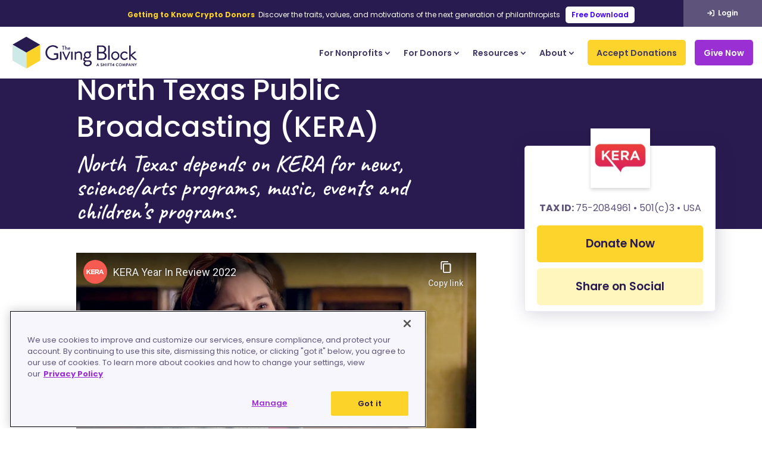

--- FILE ---
content_type: text/html; charset=UTF-8
request_url: https://thegivingblock.com/donate/north-texas-public-broadcasting-foundation-kera/
body_size: 68882
content:
<!DOCTYPE html><html
lang=en-US id=html><head><link
rel=preconnect href=https://fonts.gstatic.com crossorigin><script id=diviarea-loader>window.DiviPopupData=window.DiviAreaConfig={"zIndex":1000000,"animateSpeed":400,"triggerClassPrefix":"show-popup-","idAttrib":"data-popup","modalIndicatorClass":"is-modal","blockingIndicatorClass":"is-blocking","defaultShowCloseButton":true,"withCloseClass":"with-close","noCloseClass":"no-close","triggerCloseClass":"close","singletonClass":"single","darkModeClass":"dark","noShadowClass":"no-shadow","altCloseClass":"close-alt","popupSelector":".et_pb_section.popup","initializeOnEvent":"et_pb_after_init_modules","popupWrapperClass":"area-outer-wrap","fullHeightClass":"full-height","openPopupClass":"da-overlay-visible","overlayClass":"da-overlay","exitIndicatorClass":"on-exit","hoverTriggerClass":"on-hover","clickTriggerClass":"on-click","onExitDelay":2000,"notMobileClass":"not-mobile","notTabletClass":"not-tablet","notDesktopClass":"not-desktop","baseContext":"body","activePopupClass":"is-open","closeButtonClass":"da-close","withLoaderClass":"with-loader","debug":true,"ajaxUrl":"https:\/\/thegivingblock.com\/wp-admin\/admin-ajax.php","sys":[]};var divimode_loader=function(){"use strict";!function(t){t.DiviArea=t.DiviPopup={loaded:!1};var n=t.DiviArea,i=n.Hooks={},o={};function r(t,n,i){var r,e,c;if("string"==typeof t)if(o[t]){if(n)if((r=o[t])&&i)for(c=r.length;c--;)(e=r[c]).callback===n&&e.context===i&&(r[c]=!1);else for(c=r.length;c--;)r[c].callback===n&&(r[c]=!1)}else o[t]=[]}function e(t,n,i,r){if("string"==typeof t){var e={callback:n,priority:i,context:r},c=o[t];c?(c.push(e),c=function(t){var n,i,o,r,e=t.length;for(r=1;r<e;r++)for(n=t[r],i=r;i>0;i--)(o=t[i-1]).priority>n.priority&&(t[i]=o,t[i-1]=n);return t}(c)):c=[e],o[t]=c}}function c(t,n,i){"string"==typeof n&&(n=[n]);var r,e,c=[];for(r=0;r<n.length;r++)Array.prototype.push.apply(c,o[n[r]]);for(e=0;e<c.length;e++){var a=void 0;c[e]&&"function"==typeof c[e].callback&&("filter"===t?void 0!==(a=c[e].callback.apply(c[e].context,i))&&(i[0]=a):c[e].callback.apply(c[e].context,i))}if("filter"===t)return i[0]}i.silent=function(){return i},n.removeFilter=i.removeFilter=function(t,n){r(t,n)},n.removeAction=i.removeAction=function(t,n){r(t,n)},n.applyFilters=i.applyFilters=function(t){for(var n=[],i=arguments.length-1;i-->0;)n[i]=arguments[i+1];return c("filter",t,n)},n.doAction=i.doAction=function(t){for(var n=[],i=arguments.length-1;i-->0;)n[i]=arguments[i+1];c("action",t,n)},n.addFilter=i.addFilter=function(n,i,o,r){e(n,i,parseInt(o||10,10),r||t)},n.addAction=i.addAction=function(n,i,o,r){e(n,i,parseInt(o||10,10),r||t)},n.addActionOnce=i.addActionOnce=function(n,i,o,c){e(n,i,parseInt(o||10,10),c||t),e(n,(function(){r(n,i)}),1+parseInt(o||10,10),c||t)}}(window);return{}}();</script><style id=et-builder-googlefonts-cached-inline>/*<![CDATA[*/@font-face{font-family:'Caveat';font-style:normal;font-weight:400;font-display:swap;src:url(https://fonts.gstatic.com/s/caveat/v23/WnznHAc5bAfYB2QRah7pcpNvOx-pjfJ9eIupZA.ttf) format('truetype')}@font-face{font-family:'Caveat';font-style:normal;font-weight:500;font-display:swap;src:url(https://fonts.gstatic.com/s/caveat/v23/WnznHAc5bAfYB2QRah7pcpNvOx-pjcB9eIupZA.ttf) format('truetype')}@font-face{font-family:'Caveat';font-style:normal;font-weight:600;font-display:swap;src:url(https://fonts.gstatic.com/s/caveat/v23/WnznHAc5bAfYB2QRah7pcpNvOx-pjSx6eIupZA.ttf) format('truetype')}@font-face{font-family:'Caveat';font-style:normal;font-weight:700;font-display:swap;src:url(https://fonts.gstatic.com/s/caveat/v23/WnznHAc5bAfYB2QRah7pcpNvOx-pjRV6eIupZA.ttf) format('truetype')}@font-face{font-family:'Open Sans';font-style:italic;font-weight:300;font-stretch:normal;font-display:swap;src:url(https://fonts.gstatic.com/s/opensans/v44/memQYaGs126MiZpBA-UFUIcVXSCEkx2cmqvXlWq8tWZ0Pw86hd0Rk5hkWV4exQ.ttf) format('truetype')}@font-face{font-family:'Open Sans';font-style:italic;font-weight:400;font-stretch:normal;font-display:swap;src:url(https://fonts.gstatic.com/s/opensans/v44/memQYaGs126MiZpBA-UFUIcVXSCEkx2cmqvXlWq8tWZ0Pw86hd0Rk8ZkWV4exQ.ttf) format('truetype')}@font-face{font-family:'Open Sans';font-style:italic;font-weight:500;font-stretch:normal;font-display:swap;src:url(https://fonts.gstatic.com/s/opensans/v44/memQYaGs126MiZpBA-UFUIcVXSCEkx2cmqvXlWq8tWZ0Pw86hd0Rk_RkWV4exQ.ttf) format('truetype')}@font-face{font-family:'Open Sans';font-style:italic;font-weight:600;font-stretch:normal;font-display:swap;src:url(https://fonts.gstatic.com/s/opensans/v44/memQYaGs126MiZpBA-UFUIcVXSCEkx2cmqvXlWq8tWZ0Pw86hd0RkxhjWV4exQ.ttf) format('truetype')}@font-face{font-family:'Open Sans';font-style:italic;font-weight:700;font-stretch:normal;font-display:swap;src:url(https://fonts.gstatic.com/s/opensans/v44/memQYaGs126MiZpBA-UFUIcVXSCEkx2cmqvXlWq8tWZ0Pw86hd0RkyFjWV4exQ.ttf) format('truetype')}@font-face{font-family:'Open Sans';font-style:italic;font-weight:800;font-stretch:normal;font-display:swap;src:url(https://fonts.gstatic.com/s/opensans/v44/memQYaGs126MiZpBA-UFUIcVXSCEkx2cmqvXlWq8tWZ0Pw86hd0Rk0ZjWV4exQ.ttf) format('truetype')}@font-face{font-family:'Open Sans';font-style:normal;font-weight:300;font-stretch:normal;font-display:swap;src:url(https://fonts.gstatic.com/s/opensans/v44/memSYaGs126MiZpBA-UvWbX2vVnXBbObj2OVZyOOSr4dVJWUgsiH0B4uaVc.ttf) format('truetype')}@font-face{font-family:'Open Sans';font-style:normal;font-weight:400;font-stretch:normal;font-display:swap;src:url(https://fonts.gstatic.com/s/opensans/v44/memSYaGs126MiZpBA-UvWbX2vVnXBbObj2OVZyOOSr4dVJWUgsjZ0B4uaVc.ttf) format('truetype')}@font-face{font-family:'Open Sans';font-style:normal;font-weight:500;font-stretch:normal;font-display:swap;src:url(https://fonts.gstatic.com/s/opensans/v44/memSYaGs126MiZpBA-UvWbX2vVnXBbObj2OVZyOOSr4dVJWUgsjr0B4uaVc.ttf) format('truetype')}@font-face{font-family:'Open Sans';font-style:normal;font-weight:600;font-stretch:normal;font-display:swap;src:url(https://fonts.gstatic.com/s/opensans/v44/memSYaGs126MiZpBA-UvWbX2vVnXBbObj2OVZyOOSr4dVJWUgsgH1x4uaVc.ttf) format('truetype')}@font-face{font-family:'Open Sans';font-style:normal;font-weight:700;font-stretch:normal;font-display:swap;src:url(https://fonts.gstatic.com/s/opensans/v44/memSYaGs126MiZpBA-UvWbX2vVnXBbObj2OVZyOOSr4dVJWUgsg-1x4uaVc.ttf) format('truetype')}@font-face{font-family:'Open Sans';font-style:normal;font-weight:800;font-stretch:normal;font-display:swap;src:url(https://fonts.gstatic.com/s/opensans/v44/memSYaGs126MiZpBA-UvWbX2vVnXBbObj2OVZyOOSr4dVJWUgshZ1x4uaVc.ttf) format('truetype')}@font-face{font-family:'Poppins';font-style:italic;font-weight:100;font-display:swap;src:url(https://fonts.gstatic.com/s/poppins/v24/pxiAyp8kv8JHgFVrJJLmE0tMMPc.ttf) format('truetype')}@font-face{font-family:'Poppins';font-style:italic;font-weight:200;font-display:swap;src:url(https://fonts.gstatic.com/s/poppins/v24/pxiDyp8kv8JHgFVrJJLmv1pVGdeL.ttf) format('truetype')}@font-face{font-family:'Poppins';font-style:italic;font-weight:300;font-display:swap;src:url(https://fonts.gstatic.com/s/poppins/v24/pxiDyp8kv8JHgFVrJJLm21lVGdeL.ttf) format('truetype')}@font-face{font-family:'Poppins';font-style:italic;font-weight:400;font-display:swap;src:url(https://fonts.gstatic.com/s/poppins/v24/pxiGyp8kv8JHgFVrJJLufntF.ttf) format('truetype')}@font-face{font-family:'Poppins';font-style:italic;font-weight:500;font-display:swap;src:url(https://fonts.gstatic.com/s/poppins/v24/pxiDyp8kv8JHgFVrJJLmg1hVGdeL.ttf) format('truetype')}@font-face{font-family:'Poppins';font-style:italic;font-weight:600;font-display:swap;src:url(https://fonts.gstatic.com/s/poppins/v24/pxiDyp8kv8JHgFVrJJLmr19VGdeL.ttf) format('truetype')}@font-face{font-family:'Poppins';font-style:italic;font-weight:700;font-display:swap;src:url(https://fonts.gstatic.com/s/poppins/v24/pxiDyp8kv8JHgFVrJJLmy15VGdeL.ttf) format('truetype')}@font-face{font-family:'Poppins';font-style:italic;font-weight:800;font-display:swap;src:url(https://fonts.gstatic.com/s/poppins/v24/pxiDyp8kv8JHgFVrJJLm111VGdeL.ttf) format('truetype')}@font-face{font-family:'Poppins';font-style:italic;font-weight:900;font-display:swap;src:url(https://fonts.gstatic.com/s/poppins/v24/pxiDyp8kv8JHgFVrJJLm81xVGdeL.ttf) format('truetype')}@font-face{font-family:'Poppins';font-style:normal;font-weight:100;font-display:swap;src:url(https://fonts.gstatic.com/s/poppins/v24/pxiGyp8kv8JHgFVrLPTufntF.ttf) format('truetype')}@font-face{font-family:'Poppins';font-style:normal;font-weight:200;font-display:swap;src:url(https://fonts.gstatic.com/s/poppins/v24/pxiByp8kv8JHgFVrLFj_Z1JlEA.ttf) format('truetype')}@font-face{font-family:'Poppins';font-style:normal;font-weight:300;font-display:swap;src:url(https://fonts.gstatic.com/s/poppins/v24/pxiByp8kv8JHgFVrLDz8Z1JlEA.ttf) format('truetype')}@font-face{font-family:'Poppins';font-style:normal;font-weight:400;font-display:swap;src:url(https://fonts.gstatic.com/s/poppins/v24/pxiEyp8kv8JHgFVrJJnedw.ttf) format('truetype')}@font-face{font-family:'Poppins';font-style:normal;font-weight:500;font-display:swap;src:url(https://fonts.gstatic.com/s/poppins/v24/pxiByp8kv8JHgFVrLGT9Z1JlEA.ttf) format('truetype')}@font-face{font-family:'Poppins';font-style:normal;font-weight:600;font-display:swap;src:url(https://fonts.gstatic.com/s/poppins/v24/pxiByp8kv8JHgFVrLEj6Z1JlEA.ttf) format('truetype')}@font-face{font-family:'Poppins';font-style:normal;font-weight:700;font-display:swap;src:url(https://fonts.gstatic.com/s/poppins/v24/pxiByp8kv8JHgFVrLCz7Z1JlEA.ttf) format('truetype')}@font-face{font-family:'Poppins';font-style:normal;font-weight:800;font-display:swap;src:url(https://fonts.gstatic.com/s/poppins/v24/pxiByp8kv8JHgFVrLDD4Z1JlEA.ttf) format('truetype')}@font-face{font-family:'Poppins';font-style:normal;font-weight:900;font-display:swap;src:url(https://fonts.gstatic.com/s/poppins/v24/pxiByp8kv8JHgFVrLBT5Z1JlEA.ttf) format('truetype')}@font-face{font-family:'Caveat';font-style:normal;font-weight:400;font-display:swap;src:url(https://fonts.gstatic.com/l/font?kit=WnznHAc5bAfYB2QRah7pcpNvOx-pjfJ9eIupZw&skey=7833cd5b856b60c9&v=v23) format('woff')}@font-face{font-family:'Caveat';font-style:normal;font-weight:500;font-display:swap;src:url(https://fonts.gstatic.com/l/font?kit=WnznHAc5bAfYB2QRah7pcpNvOx-pjcB9eIupZw&skey=7833cd5b856b60c9&v=v23) format('woff')}@font-face{font-family:'Caveat';font-style:normal;font-weight:600;font-display:swap;src:url(https://fonts.gstatic.com/l/font?kit=WnznHAc5bAfYB2QRah7pcpNvOx-pjSx6eIupZw&skey=7833cd5b856b60c9&v=v23) format('woff')}@font-face{font-family:'Caveat';font-style:normal;font-weight:700;font-display:swap;src:url(https://fonts.gstatic.com/l/font?kit=WnznHAc5bAfYB2QRah7pcpNvOx-pjRV6eIupZw&skey=7833cd5b856b60c9&v=v23) format('woff')}@font-face{font-family:'Open Sans';font-style:italic;font-weight:300;font-stretch:normal;font-display:swap;src:url(https://fonts.gstatic.com/l/font?kit=memQYaGs126MiZpBA-UFUIcVXSCEkx2cmqvXlWq8tWZ0Pw86hd0Rk5hkWV4exg&skey=743457fe2cc29280&v=v44) format('woff')}@font-face{font-family:'Open Sans';font-style:italic;font-weight:400;font-stretch:normal;font-display:swap;src:url(https://fonts.gstatic.com/l/font?kit=memQYaGs126MiZpBA-UFUIcVXSCEkx2cmqvXlWq8tWZ0Pw86hd0Rk8ZkWV4exg&skey=743457fe2cc29280&v=v44) format('woff')}@font-face{font-family:'Open Sans';font-style:italic;font-weight:500;font-stretch:normal;font-display:swap;src:url(https://fonts.gstatic.com/l/font?kit=memQYaGs126MiZpBA-UFUIcVXSCEkx2cmqvXlWq8tWZ0Pw86hd0Rk_RkWV4exg&skey=743457fe2cc29280&v=v44) format('woff')}@font-face{font-family:'Open Sans';font-style:italic;font-weight:600;font-stretch:normal;font-display:swap;src:url(https://fonts.gstatic.com/l/font?kit=memQYaGs126MiZpBA-UFUIcVXSCEkx2cmqvXlWq8tWZ0Pw86hd0RkxhjWV4exg&skey=743457fe2cc29280&v=v44) format('woff')}@font-face{font-family:'Open Sans';font-style:italic;font-weight:700;font-stretch:normal;font-display:swap;src:url(https://fonts.gstatic.com/l/font?kit=memQYaGs126MiZpBA-UFUIcVXSCEkx2cmqvXlWq8tWZ0Pw86hd0RkyFjWV4exg&skey=743457fe2cc29280&v=v44) format('woff')}@font-face{font-family:'Open Sans';font-style:italic;font-weight:800;font-stretch:normal;font-display:swap;src:url(https://fonts.gstatic.com/l/font?kit=memQYaGs126MiZpBA-UFUIcVXSCEkx2cmqvXlWq8tWZ0Pw86hd0Rk0ZjWV4exg&skey=743457fe2cc29280&v=v44) format('woff')}@font-face{font-family:'Open Sans';font-style:normal;font-weight:300;font-stretch:normal;font-display:swap;src:url(https://fonts.gstatic.com/l/font?kit=memSYaGs126MiZpBA-UvWbX2vVnXBbObj2OVZyOOSr4dVJWUgsiH0B4uaVQ&skey=62c1cbfccc78b4b2&v=v44) format('woff')}@font-face{font-family:'Open Sans';font-style:normal;font-weight:400;font-stretch:normal;font-display:swap;src:url(https://fonts.gstatic.com/l/font?kit=memSYaGs126MiZpBA-UvWbX2vVnXBbObj2OVZyOOSr4dVJWUgsjZ0B4uaVQ&skey=62c1cbfccc78b4b2&v=v44) format('woff')}@font-face{font-family:'Open Sans';font-style:normal;font-weight:500;font-stretch:normal;font-display:swap;src:url(https://fonts.gstatic.com/l/font?kit=memSYaGs126MiZpBA-UvWbX2vVnXBbObj2OVZyOOSr4dVJWUgsjr0B4uaVQ&skey=62c1cbfccc78b4b2&v=v44) format('woff')}@font-face{font-family:'Open Sans';font-style:normal;font-weight:600;font-stretch:normal;font-display:swap;src:url(https://fonts.gstatic.com/l/font?kit=memSYaGs126MiZpBA-UvWbX2vVnXBbObj2OVZyOOSr4dVJWUgsgH1x4uaVQ&skey=62c1cbfccc78b4b2&v=v44) format('woff')}@font-face{font-family:'Open Sans';font-style:normal;font-weight:700;font-stretch:normal;font-display:swap;src:url(https://fonts.gstatic.com/l/font?kit=memSYaGs126MiZpBA-UvWbX2vVnXBbObj2OVZyOOSr4dVJWUgsg-1x4uaVQ&skey=62c1cbfccc78b4b2&v=v44) format('woff')}@font-face{font-family:'Open Sans';font-style:normal;font-weight:800;font-stretch:normal;font-display:swap;src:url(https://fonts.gstatic.com/l/font?kit=memSYaGs126MiZpBA-UvWbX2vVnXBbObj2OVZyOOSr4dVJWUgshZ1x4uaVQ&skey=62c1cbfccc78b4b2&v=v44) format('woff')}@font-face{font-family:'Poppins';font-style:italic;font-weight:100;font-display:swap;src:url(https://fonts.gstatic.com/l/font?kit=pxiAyp8kv8JHgFVrJJLmE0tMMPQ&skey=14913f5d70e4915e&v=v24) format('woff')}@font-face{font-family:'Poppins';font-style:italic;font-weight:200;font-display:swap;src:url(https://fonts.gstatic.com/l/font?kit=pxiDyp8kv8JHgFVrJJLmv1pVGdeI&skey=e6f64e60fb8d9268&v=v24) format('woff')}@font-face{font-family:'Poppins';font-style:italic;font-weight:300;font-display:swap;src:url(https://fonts.gstatic.com/l/font?kit=pxiDyp8kv8JHgFVrJJLm21lVGdeI&skey=b60188e8ecc47dee&v=v24) format('woff')}@font-face{font-family:'Poppins';font-style:italic;font-weight:400;font-display:swap;src:url(https://fonts.gstatic.com/l/font?kit=pxiGyp8kv8JHgFVrJJLufntG&skey=f21d6e783fa43c88&v=v24) format('woff')}@font-face{font-family:'Poppins';font-style:italic;font-weight:500;font-display:swap;src:url(https://fonts.gstatic.com/l/font?kit=pxiDyp8kv8JHgFVrJJLmg1hVGdeI&skey=b0aa19767d34da85&v=v24) format('woff')}@font-face{font-family:'Poppins';font-style:italic;font-weight:600;font-display:swap;src:url(https://fonts.gstatic.com/l/font?kit=pxiDyp8kv8JHgFVrJJLmr19VGdeI&skey=7fbc556774b13ef0&v=v24) format('woff')}@font-face{font-family:'Poppins';font-style:italic;font-weight:700;font-display:swap;src:url(https://fonts.gstatic.com/l/font?kit=pxiDyp8kv8JHgFVrJJLmy15VGdeI&skey=29c3bd833a54ba8c&v=v24) format('woff')}@font-face{font-family:'Poppins';font-style:italic;font-weight:800;font-display:swap;src:url(https://fonts.gstatic.com/l/font?kit=pxiDyp8kv8JHgFVrJJLm111VGdeI&skey=6ea139488603f28c&v=v24) format('woff')}@font-face{font-family:'Poppins';font-style:italic;font-weight:900;font-display:swap;src:url(https://fonts.gstatic.com/l/font?kit=pxiDyp8kv8JHgFVrJJLm81xVGdeI&skey=846b48b4eada095a&v=v24) format('woff')}@font-face{font-family:'Poppins';font-style:normal;font-weight:100;font-display:swap;src:url(https://fonts.gstatic.com/l/font?kit=pxiGyp8kv8JHgFVrLPTufntG&skey=57be0781cfb72ecd&v=v24) format('woff')}@font-face{font-family:'Poppins';font-style:normal;font-weight:200;font-display:swap;src:url(https://fonts.gstatic.com/l/font?kit=pxiByp8kv8JHgFVrLFj_Z1JlEw&skey=1bdc08fe61c3cc9e&v=v24) format('woff')}@font-face{font-family:'Poppins';font-style:normal;font-weight:300;font-display:swap;src:url(https://fonts.gstatic.com/l/font?kit=pxiByp8kv8JHgFVrLDz8Z1JlEw&skey=4aabc5055a39e031&v=v24) format('woff')}@font-face{font-family:'Poppins';font-style:normal;font-weight:400;font-display:swap;src:url(https://fonts.gstatic.com/l/font?kit=pxiEyp8kv8JHgFVrJJnedA&skey=87759fb096548f6d&v=v24) format('woff')}@font-face{font-family:'Poppins';font-style:normal;font-weight:500;font-display:swap;src:url(https://fonts.gstatic.com/l/font?kit=pxiByp8kv8JHgFVrLGT9Z1JlEw&skey=d4526a9b64c21b87&v=v24) format('woff')}@font-face{font-family:'Poppins';font-style:normal;font-weight:600;font-display:swap;src:url(https://fonts.gstatic.com/l/font?kit=pxiByp8kv8JHgFVrLEj6Z1JlEw&skey=ce7ef9d62ca89319&v=v24) format('woff')}@font-face{font-family:'Poppins';font-style:normal;font-weight:700;font-display:swap;src:url(https://fonts.gstatic.com/l/font?kit=pxiByp8kv8JHgFVrLCz7Z1JlEw&skey=cea76fe63715a67a&v=v24) format('woff')}@font-face{font-family:'Poppins';font-style:normal;font-weight:800;font-display:swap;src:url(https://fonts.gstatic.com/l/font?kit=pxiByp8kv8JHgFVrLDD4Z1JlEw&skey=f01e006f58df81ac&v=v24) format('woff')}@font-face{font-family:'Poppins';font-style:normal;font-weight:900;font-display:swap;src:url(https://fonts.gstatic.com/l/font?kit=pxiByp8kv8JHgFVrLBT5Z1JlEw&skey=6c361c40a830b323&v=v24) format('woff')}@font-face{font-family:'Caveat';font-style:normal;font-weight:400;font-display:swap;src:url(https://fonts.gstatic.com/s/caveat/v23/WnznHAc5bAfYB2QRah7pcpNvOx-pjfJ9eIupYQ.woff2) format('woff2')}@font-face{font-family:'Caveat';font-style:normal;font-weight:500;font-display:swap;src:url(https://fonts.gstatic.com/s/caveat/v23/WnznHAc5bAfYB2QRah7pcpNvOx-pjcB9eIupYQ.woff2) format('woff2')}@font-face{font-family:'Caveat';font-style:normal;font-weight:600;font-display:swap;src:url(https://fonts.gstatic.com/s/caveat/v23/WnznHAc5bAfYB2QRah7pcpNvOx-pjSx6eIupYQ.woff2) format('woff2')}@font-face{font-family:'Caveat';font-style:normal;font-weight:700;font-display:swap;src:url(https://fonts.gstatic.com/s/caveat/v23/WnznHAc5bAfYB2QRah7pcpNvOx-pjRV6eIupYQ.woff2) format('woff2')}@font-face{font-family:'Open Sans';font-style:italic;font-weight:300;font-stretch:normal;font-display:swap;src:url(https://fonts.gstatic.com/s/opensans/v44/memQYaGs126MiZpBA-UFUIcVXSCEkx2cmqvXlWq8tWZ0Pw86hd0Rk5hkWV4ewA.woff2) format('woff2')}@font-face{font-family:'Open Sans';font-style:italic;font-weight:400;font-stretch:normal;font-display:swap;src:url(https://fonts.gstatic.com/s/opensans/v44/memQYaGs126MiZpBA-UFUIcVXSCEkx2cmqvXlWq8tWZ0Pw86hd0Rk8ZkWV4ewA.woff2) format('woff2')}@font-face{font-family:'Open Sans';font-style:italic;font-weight:500;font-stretch:normal;font-display:swap;src:url(https://fonts.gstatic.com/s/opensans/v44/memQYaGs126MiZpBA-UFUIcVXSCEkx2cmqvXlWq8tWZ0Pw86hd0Rk_RkWV4ewA.woff2) format('woff2')}@font-face{font-family:'Open Sans';font-style:italic;font-weight:600;font-stretch:normal;font-display:swap;src:url(https://fonts.gstatic.com/s/opensans/v44/memQYaGs126MiZpBA-UFUIcVXSCEkx2cmqvXlWq8tWZ0Pw86hd0RkxhjWV4ewA.woff2) format('woff2')}@font-face{font-family:'Open Sans';font-style:italic;font-weight:700;font-stretch:normal;font-display:swap;src:url(https://fonts.gstatic.com/s/opensans/v44/memQYaGs126MiZpBA-UFUIcVXSCEkx2cmqvXlWq8tWZ0Pw86hd0RkyFjWV4ewA.woff2) format('woff2')}@font-face{font-family:'Open Sans';font-style:italic;font-weight:800;font-stretch:normal;font-display:swap;src:url(https://fonts.gstatic.com/s/opensans/v44/memQYaGs126MiZpBA-UFUIcVXSCEkx2cmqvXlWq8tWZ0Pw86hd0Rk0ZjWV4ewA.woff2) format('woff2')}@font-face{font-family:'Open Sans';font-style:normal;font-weight:300;font-stretch:normal;font-display:swap;src:url(https://fonts.gstatic.com/s/opensans/v44/memSYaGs126MiZpBA-UvWbX2vVnXBbObj2OVZyOOSr4dVJWUgsiH0B4uaVI.woff2) format('woff2')}@font-face{font-family:'Open Sans';font-style:normal;font-weight:400;font-stretch:normal;font-display:swap;src:url(https://fonts.gstatic.com/s/opensans/v44/memSYaGs126MiZpBA-UvWbX2vVnXBbObj2OVZyOOSr4dVJWUgsjZ0B4uaVI.woff2) format('woff2')}@font-face{font-family:'Open Sans';font-style:normal;font-weight:500;font-stretch:normal;font-display:swap;src:url(https://fonts.gstatic.com/s/opensans/v44/memSYaGs126MiZpBA-UvWbX2vVnXBbObj2OVZyOOSr4dVJWUgsjr0B4uaVI.woff2) format('woff2')}@font-face{font-family:'Open Sans';font-style:normal;font-weight:600;font-stretch:normal;font-display:swap;src:url(https://fonts.gstatic.com/s/opensans/v44/memSYaGs126MiZpBA-UvWbX2vVnXBbObj2OVZyOOSr4dVJWUgsgH1x4uaVI.woff2) format('woff2')}@font-face{font-family:'Open Sans';font-style:normal;font-weight:700;font-stretch:normal;font-display:swap;src:url(https://fonts.gstatic.com/s/opensans/v44/memSYaGs126MiZpBA-UvWbX2vVnXBbObj2OVZyOOSr4dVJWUgsg-1x4uaVI.woff2) format('woff2')}@font-face{font-family:'Open Sans';font-style:normal;font-weight:800;font-stretch:normal;font-display:swap;src:url(https://fonts.gstatic.com/s/opensans/v44/memSYaGs126MiZpBA-UvWbX2vVnXBbObj2OVZyOOSr4dVJWUgshZ1x4uaVI.woff2) format('woff2')}@font-face{font-family:'Poppins';font-style:italic;font-weight:100;font-display:swap;src:url(https://fonts.gstatic.com/s/poppins/v24/pxiAyp8kv8JHgFVrJJLmE0tMMPI.woff2) format('woff2')}@font-face{font-family:'Poppins';font-style:italic;font-weight:200;font-display:swap;src:url(https://fonts.gstatic.com/s/poppins/v24/pxiDyp8kv8JHgFVrJJLmv1pVGdeO.woff2) format('woff2')}@font-face{font-family:'Poppins';font-style:italic;font-weight:300;font-display:swap;src:url(https://fonts.gstatic.com/s/poppins/v24/pxiDyp8kv8JHgFVrJJLm21lVGdeO.woff2) format('woff2')}@font-face{font-family:'Poppins';font-style:italic;font-weight:400;font-display:swap;src:url(https://fonts.gstatic.com/s/poppins/v24/pxiGyp8kv8JHgFVrJJLufntA.woff2) format('woff2')}@font-face{font-family:'Poppins';font-style:italic;font-weight:500;font-display:swap;src:url(https://fonts.gstatic.com/s/poppins/v24/pxiDyp8kv8JHgFVrJJLmg1hVGdeO.woff2) format('woff2')}@font-face{font-family:'Poppins';font-style:italic;font-weight:600;font-display:swap;src:url(https://fonts.gstatic.com/s/poppins/v24/pxiDyp8kv8JHgFVrJJLmr19VGdeO.woff2) format('woff2')}@font-face{font-family:'Poppins';font-style:italic;font-weight:700;font-display:swap;src:url(https://fonts.gstatic.com/s/poppins/v24/pxiDyp8kv8JHgFVrJJLmy15VGdeO.woff2) format('woff2')}@font-face{font-family:'Poppins';font-style:italic;font-weight:800;font-display:swap;src:url(https://fonts.gstatic.com/s/poppins/v24/pxiDyp8kv8JHgFVrJJLm111VGdeO.woff2) format('woff2')}@font-face{font-family:'Poppins';font-style:italic;font-weight:900;font-display:swap;src:url(https://fonts.gstatic.com/s/poppins/v24/pxiDyp8kv8JHgFVrJJLm81xVGdeO.woff2) format('woff2')}@font-face{font-family:'Poppins';font-style:normal;font-weight:100;font-display:swap;src:url(https://fonts.gstatic.com/s/poppins/v24/pxiGyp8kv8JHgFVrLPTufntA.woff2) format('woff2')}@font-face{font-family:'Poppins';font-style:normal;font-weight:200;font-display:swap;src:url(https://fonts.gstatic.com/s/poppins/v24/pxiByp8kv8JHgFVrLFj_Z1JlFQ.woff2) format('woff2')}@font-face{font-family:'Poppins';font-style:normal;font-weight:300;font-display:swap;src:url(https://fonts.gstatic.com/s/poppins/v24/pxiByp8kv8JHgFVrLDz8Z1JlFQ.woff2) format('woff2')}@font-face{font-family:'Poppins';font-style:normal;font-weight:400;font-display:swap;src:url(https://fonts.gstatic.com/s/poppins/v24/pxiEyp8kv8JHgFVrJJnecg.woff2) format('woff2')}@font-face{font-family:'Poppins';font-style:normal;font-weight:500;font-display:swap;src:url(https://fonts.gstatic.com/s/poppins/v24/pxiByp8kv8JHgFVrLGT9Z1JlFQ.woff2) format('woff2')}@font-face{font-family:'Poppins';font-style:normal;font-weight:600;font-display:swap;src:url(https://fonts.gstatic.com/s/poppins/v24/pxiByp8kv8JHgFVrLEj6Z1JlFQ.woff2) format('woff2')}@font-face{font-family:'Poppins';font-style:normal;font-weight:700;font-display:swap;src:url(https://fonts.gstatic.com/s/poppins/v24/pxiByp8kv8JHgFVrLCz7Z1JlFQ.woff2) format('woff2')}@font-face{font-family:'Poppins';font-style:normal;font-weight:800;font-display:swap;src:url(https://fonts.gstatic.com/s/poppins/v24/pxiByp8kv8JHgFVrLDD4Z1JlFQ.woff2) format('woff2')}@font-face{font-family:'Poppins';font-style:normal;font-weight:900;font-display:swap;src:url(https://fonts.gstatic.com/s/poppins/v24/pxiByp8kv8JHgFVrLBT5Z1JlFQ.woff2) format('woff2')}/*]]>*/</style><meta
name='robots' content='index, follow, max-image-preview:large, max-snippet:-1, max-video-preview:-1'><style>img:is([sizes="auto" i], [sizes^="auto," i]){contain-intrinsic-size:3000px 1500px}</style> <script>let jqueryParams=[],jQuery=function(r){return jqueryParams=[...jqueryParams,r],jQuery},$=function(r){return jqueryParams=[...jqueryParams,r],$};window.jQuery=jQuery,window.$=jQuery;let customHeadScripts=!1;jQuery.fn=jQuery.prototype={},$.fn=jQuery.prototype={},jQuery.noConflict=function(r){if(window.jQuery)return jQuery=window.jQuery,$=window.jQuery,customHeadScripts=!0,jQuery.noConflict},jQuery.ready=function(r){jqueryParams=[...jqueryParams,r]},$.ready=function(r){jqueryParams=[...jqueryParams,r]},jQuery.load=function(r){jqueryParams=[...jqueryParams,r]},$.load=function(r){jqueryParams=[...jqueryParams,r]},jQuery.fn.ready=function(r){jqueryParams=[...jqueryParams,r]},$.fn.ready=function(r){jqueryParams=[...jqueryParams,r]};</script> <title>Donate Bitcoin to North Texas Public Broadcasting Foundation (KERA) | The Giving Block</title><meta
name="description" content="Donate Bitcoin to nonprofits like North Texas Public Broadcasting Foundation (KERA) who accept cryptocurrency, crypto donations are tax deductible."><link
rel=canonical href=https://thegivingblock.com/donate/north-texas-public-broadcasting-foundation-kera/ ><meta
property="og:locale" content="en_US"><meta
property="og:type" content="article"><meta
property="og:title" content="Donate Bitcoin to North Texas Public Broadcasting Foundation (KERA) | The Giving Block"><meta
property="og:description" content="Donate Bitcoin to nonprofits like North Texas Public Broadcasting Foundation (KERA) who accept cryptocurrency, crypto donations are tax deductible."><meta
property="og:url" content="https://thegivingblock.com/donate/north-texas-public-broadcasting-foundation-kera/"><meta
property="og:site_name" content="The Giving Block"><meta
property="og:image" content="https://static.tgbwidget.com/organization_logo/20895924-7b40-4591-b9a6-a44dfaada050.jpg"><meta
name="twitter:card" content="summary_large_image"><meta
name="twitter:image" content="https://static.tgbwidget.com/organization_logo/20895924-7b40-4591-b9a6-a44dfaada050.jpg"><meta
name="twitter:label1" content="Est. reading time"><meta
name="twitter:data1" content="15 minutes"> <script type=application/ld+json class=yoast-schema-graph>{"@context":"https://schema.org","@graph":[{"@type":"WebPage","@id":"https://thegivingblock.com/donate/north-texas-public-broadcasting-foundation-kera/","url":"https://thegivingblock.com/donate/north-texas-public-broadcasting-foundation-kera/","name":"Donate Bitcoin to North Texas Public Broadcasting Foundation (KERA) | The Giving Block","isPartOf":{"@id":"https://thegivingblock.com/#website"},"primaryImageOfPage":{"@id":"https://thegivingblock.com/donate/north-texas-public-broadcasting-foundation-kera/#primaryimage"},"image":{"@id":"https://thegivingblock.com/donate/north-texas-public-broadcasting-foundation-kera/#primaryimage"},"thumbnailUrl":"https://static.tgbwidget.com/organization_logo/20895924-7b40-4591-b9a6-a44dfaada050.jpg","datePublished":"2025-01-09T15:00:46+00:00","description":"Donate Bitcoin to nonprofits like North Texas Public Broadcasting Foundation (KERA) who accept cryptocurrency, crypto donations are tax deductible.","breadcrumb":{"@id":"https://thegivingblock.com/donate/north-texas-public-broadcasting-foundation-kera/#breadcrumb"},"inLanguage":"en-US","potentialAction":[{"@type":"ReadAction","target":["https://thegivingblock.com/donate/north-texas-public-broadcasting-foundation-kera/"]}]},{"@type":"ImageObject","inLanguage":"en-US","@id":"https://thegivingblock.com/donate/north-texas-public-broadcasting-foundation-kera/#primaryimage","url":"https://static.tgbwidget.com/organization_logo/20895924-7b40-4591-b9a6-a44dfaada050.jpg","contentUrl":"https://static.tgbwidget.com/organization_logo/20895924-7b40-4591-b9a6-a44dfaada050.jpg"},{"@type":"BreadcrumbList","@id":"https://thegivingblock.com/donate/north-texas-public-broadcasting-foundation-kera/#breadcrumb","itemListElement":[{"@type":"ListItem","position":1,"name":"Home","item":"https://thegivingblock.com/"},{"@type":"ListItem","position":2,"name":"Donate Crypto, Stocks and DAF to Nonprofits","item":"https://thegivingblock.com/donate/"},{"@type":"ListItem","position":3,"name":"North Texas Public Broadcasting (KERA)"}]},{"@type":"WebSite","@id":"https://thegivingblock.com/#website","url":"https://thegivingblock.com/","name":"The Giving Block","description":"Donate Crypto | Accept Crypto Donations","publisher":{"@id":"https://thegivingblock.com/#organization"},"potentialAction":[{"@type":"SearchAction","target":{"@type":"EntryPoint","urlTemplate":"https://thegivingblock.com/?s={search_term_string}"},"query-input":{"@type":"PropertyValueSpecification","valueRequired":true,"valueName":"search_term_string"}}],"inLanguage":"en-US"},{"@type":"Organization","@id":"https://thegivingblock.com/#organization","name":"The Giving Block","url":"https://thegivingblock.com/","logo":{"@type":"ImageObject","inLanguage":"en-US","@id":"https://thegivingblock.com/#/schema/logo/image/","url":"https://thegivingblock.com/wp-content/uploads/2021/09/Logo-The-Giving-Block.png","contentUrl":"https://thegivingblock.com/wp-content/uploads/2021/09/Logo-The-Giving-Block.png","width":1097,"height":283,"caption":"The Giving Block"},"image":{"@id":"https://thegivingblock.com/#/schema/logo/image/"}}]}</script> <link
rel=dns-prefetch href=//thegivingblock.com><link
rel=dns-prefetch href=//static.addtoany.com><link
rel=dns-prefetch href=//js.hs-scripts.com><link
rel=alternate type=application/rss+xml title="The Giving Block &raquo; Feed" href=https://thegivingblock.com/feed/ ><link
rel=alternate type=application/rss+xml title="The Giving Block &raquo; Comments Feed" href=https://thegivingblock.com/comments/feed/ ><meta
content="The Giving Block v.4.9.4.1619533320" name="generator"><link
rel=stylesheet id=cnss_font_awesome_css-css href='https://thegivingblock.com/wp-content/plugins/easy-social-icons/css/font-awesome/css/all.min.css?ver=7.0.0' type=text/css media=all><link
rel=stylesheet id=cnss_font_awesome_v4_shims-css href='https://thegivingblock.com/wp-content/plugins/easy-social-icons/css/font-awesome/css/v4-shims.min.css?ver=7.0.0' type=text/css media=all><link
rel=stylesheet id=cnss_css-css href='https://thegivingblock.com/wp-content/plugins/easy-social-icons/css/cnss.css?ver=1.0' type=text/css media=all><link
rel=stylesheet id=cnss_share_css-css href='https://thegivingblock.com/wp-content/plugins/easy-social-icons/css/share.css?ver=1.0' type=text/css media=all><link
rel=stylesheet id=pt-cv-public-style-css href='https://thegivingblock.com/wp-content/plugins/content-views-query-and-display-post-page/public/assets/css/cv.css?ver=3.7.1' type=text/css media=all><link
rel=stylesheet id=pt-cv-public-pro-style-css href='https://thegivingblock.com/wp-content/plugins/pt-content-views-pro/public/assets/css/cvpro.min.css?ver=6.3.0.1' type=text/css media=all><style id=wp-block-library-theme-inline-css>.wp-block-audio :where(figcaption){color:#555;font-size:13px;text-align:center}.is-dark-theme .wp-block-audio :where(figcaption){color:#ffffffa6}.wp-block-audio{margin:0
0 1em}.wp-block-code{border:1px
solid #ccc;border-radius:4px;font-family:Menlo,Consolas,monaco,monospace;padding:.8em 1em}.wp-block-embed :where(figcaption){color:#555;font-size:13px;text-align:center}.is-dark-theme .wp-block-embed :where(figcaption){color:#ffffffa6}.wp-block-embed{margin:0
0 1em}.blocks-gallery-caption{color:#555;font-size:13px;text-align:center}.is-dark-theme .blocks-gallery-caption{color:#ffffffa6}:root :where(.wp-block-image figcaption){color:#555;font-size:13px;text-align:center}.is-dark-theme :root :where(.wp-block-image figcaption){color:#ffffffa6}.wp-block-image{margin:0
0 1em}.wp-block-pullquote{border-bottom:4px solid;border-top:4px solid;color:currentColor;margin-bottom:1.75em}.wp-block-pullquote cite,.wp-block-pullquote footer,.wp-block-pullquote__citation{color:currentColor;font-size:.8125em;font-style:normal;text-transform:uppercase}.wp-block-quote{border-left:.25em solid;margin:0
0 1.75em;padding-left:1em}.wp-block-quote cite,.wp-block-quote
footer{color:currentColor;font-size:.8125em;font-style:normal;position:relative}.wp-block-quote.has-text-align-right{border-left:none;border-right:.25em solid;padding-left:0;padding-right:1em}.wp-block-quote.has-text-align-center{border:none;padding-left:0}.wp-block-quote.is-large,.wp-block-quote.is-style-large,.wp-block-quote.is-style-plain{border:none}.wp-block-search .wp-block-search__label{font-weight:700}.wp-block-search__button{border:1px
solid #ccc;padding:.375em .625em}:where(.wp-block-group.has-background){padding:1.25em 2.375em}.wp-block-separator.has-css-opacity{opacity:.4}.wp-block-separator{border:none;border-bottom:2px solid;margin-left:auto;margin-right:auto}.wp-block-separator.has-alpha-channel-opacity{opacity:1}.wp-block-separator:not(.is-style-wide):not(.is-style-dots){width:100px}.wp-block-separator.has-background:not(.is-style-dots){border-bottom:none;height:1px}.wp-block-separator.has-background:not(.is-style-wide):not(.is-style-dots){height:2px}.wp-block-table{margin:0
0 1em}.wp-block-table td,.wp-block-table
th{word-break:normal}.wp-block-table :where(figcaption){color:#555;font-size:13px;text-align:center}.is-dark-theme .wp-block-table :where(figcaption){color:#ffffffa6}.wp-block-video :where(figcaption){color:#555;font-size:13px;text-align:center}.is-dark-theme .wp-block-video :where(figcaption){color:#ffffffa6}.wp-block-video{margin:0
0 1em}:root :where(.wp-block-template-part.has-background){margin-bottom:0;margin-top:0;padding:1.25em 2.375em}</style><link
rel=stylesheet id=mpp_gutenberg-css href='https://thegivingblock.com/wp-content/plugins/metronet-profile-picture/dist/blocks.style.build.css?ver=2.6.0' type=text/css media=all><style id=global-styles-inline-css>/*<![CDATA[*/:root{--wp--preset--aspect-ratio--square:1;--wp--preset--aspect-ratio--4-3:4/3;--wp--preset--aspect-ratio--3-4:3/4;--wp--preset--aspect-ratio--3-2:3/2;--wp--preset--aspect-ratio--2-3:2/3;--wp--preset--aspect-ratio--16-9:16/9;--wp--preset--aspect-ratio--9-16:9/16;--wp--preset--color--black:#000;--wp--preset--color--cyan-bluish-gray:#abb8c3;--wp--preset--color--white:#fff;--wp--preset--color--pale-pink:#f78da7;--wp--preset--color--vivid-red:#cf2e2e;--wp--preset--color--luminous-vivid-orange:#ff6900;--wp--preset--color--luminous-vivid-amber:#fcb900;--wp--preset--color--light-green-cyan:#7bdcb5;--wp--preset--color--vivid-green-cyan:#00d084;--wp--preset--color--pale-cyan-blue:#8ed1fc;--wp--preset--color--vivid-cyan-blue:#0693e3;--wp--preset--color--vivid-purple:#9b51e0;--wp--preset--gradient--vivid-cyan-blue-to-vivid-purple:linear-gradient(135deg,rgba(6,147,227,1) 0%,rgb(155,81,224) 100%);--wp--preset--gradient--light-green-cyan-to-vivid-green-cyan:linear-gradient(135deg,rgb(122,220,180) 0%,rgb(0,208,130) 100%);--wp--preset--gradient--luminous-vivid-amber-to-luminous-vivid-orange:linear-gradient(135deg,rgba(252,185,0,1) 0%,rgba(255,105,0,1) 100%);--wp--preset--gradient--luminous-vivid-orange-to-vivid-red:linear-gradient(135deg,rgba(255,105,0,1) 0%,rgb(207,46,46) 100%);--wp--preset--gradient--very-light-gray-to-cyan-bluish-gray:linear-gradient(135deg,rgb(238,238,238) 0%,rgb(169,184,195) 100%);--wp--preset--gradient--cool-to-warm-spectrum:linear-gradient(135deg,rgb(74,234,220) 0%,rgb(151,120,209) 20%,rgb(207,42,186) 40%,rgb(238,44,130) 60%,rgb(251,105,98) 80%,rgb(254,248,76) 100%);--wp--preset--gradient--blush-light-purple:linear-gradient(135deg,rgb(255,206,236) 0%,rgb(152,150,240) 100%);--wp--preset--gradient--blush-bordeaux:linear-gradient(135deg,rgb(254,205,165) 0%,rgb(254,45,45) 50%,rgb(107,0,62) 100%);--wp--preset--gradient--luminous-dusk:linear-gradient(135deg,rgb(255,203,112) 0%,rgb(199,81,192) 50%,rgb(65,88,208) 100%);--wp--preset--gradient--pale-ocean:linear-gradient(135deg,rgb(255,245,203) 0%,rgb(182,227,212) 50%,rgb(51,167,181) 100%);--wp--preset--gradient--electric-grass:linear-gradient(135deg,rgb(202,248,128) 0%,rgb(113,206,126) 100%);--wp--preset--gradient--midnight:linear-gradient(135deg,rgb(2,3,129) 0%,rgb(40,116,252) 100%);--wp--preset--font-size--small:13px;--wp--preset--font-size--medium:20px;--wp--preset--font-size--large:36px;--wp--preset--font-size--x-large:42px;--wp--preset--spacing--20:0.44rem;--wp--preset--spacing--30:0.67rem;--wp--preset--spacing--40:1rem;--wp--preset--spacing--50:1.5rem;--wp--preset--spacing--60:2.25rem;--wp--preset--spacing--70:3.38rem;--wp--preset--spacing--80:5.06rem;--wp--preset--shadow--natural:6px 6px 9px rgba(0, 0, 0, 0.2);--wp--preset--shadow--deep:12px 12px 50px rgba(0, 0, 0, 0.4);--wp--preset--shadow--sharp:6px 6px 0px rgba(0, 0, 0, 0.2);--wp--preset--shadow--outlined:6px 6px 0px -3px rgba(255, 255, 255, 1), 6px 6px rgba(0, 0, 0, 1);--wp--preset--shadow--crisp:6px 6px 0px rgba(0, 0, 0, 1)}:root{--wp--style--global--content-size:823px;--wp--style--global--wide-size:1080px}:where(body){margin:0}.wp-site-blocks>.alignleft{float:left;margin-right:2em}.wp-site-blocks>.alignright{float:right;margin-left:2em}.wp-site-blocks>.aligncenter{justify-content:center;margin-left:auto;margin-right:auto}:where(.is-layout-flex){gap:0.5em}:where(.is-layout-grid){gap:0.5em}.is-layout-flow>.alignleft{float:left;margin-inline-start:0;margin-inline-end:2em}.is-layout-flow>.alignright{float:right;margin-inline-start:2em;margin-inline-end:0}.is-layout-flow>.aligncenter{margin-left:auto !important;margin-right:auto !important}.is-layout-constrained>.alignleft{float:left;margin-inline-start:0;margin-inline-end:2em}.is-layout-constrained>.alignright{float:right;margin-inline-start:2em;margin-inline-end:0}.is-layout-constrained>.aligncenter{margin-left:auto !important;margin-right:auto !important}.is-layout-constrained>:where(:not(.alignleft):not(.alignright):not(.alignfull)){max-width:var(--wp--style--global--content-size);margin-left:auto !important;margin-right:auto !important}.is-layout-constrained>.alignwide{max-width:var(--wp--style--global--wide-size)}body .is-layout-flex{display:flex}.is-layout-flex{flex-wrap:wrap;align-items:center}.is-layout-flex>:is(*,div){margin:0}body .is-layout-grid{display:grid}.is-layout-grid>:is(*,div){margin:0}:root :where(body){padding-top:0px;padding-right:0px;padding-bottom:0px;padding-left:0px}a:where(:not(.wp-element-button)){text-decoration:underline}:root :where(.wp-element-button,.wp-block-button__link){background-color:#32373c;border-width:0;color:#fff;font-family:inherit;font-size:inherit;line-height:inherit;padding:calc(0.667em + 2px) calc(1.333em + 2px);text-decoration:none}.has-black-color{color:var(--wp--preset--color--black) !important}.has-cyan-bluish-gray-color{color:var(--wp--preset--color--cyan-bluish-gray) !important}.has-white-color{color:var(--wp--preset--color--white) !important}.has-pale-pink-color{color:var(--wp--preset--color--pale-pink) !important}.has-vivid-red-color{color:var(--wp--preset--color--vivid-red) !important}.has-luminous-vivid-orange-color{color:var(--wp--preset--color--luminous-vivid-orange) !important}.has-luminous-vivid-amber-color{color:var(--wp--preset--color--luminous-vivid-amber) !important}.has-light-green-cyan-color{color:var(--wp--preset--color--light-green-cyan) !important}.has-vivid-green-cyan-color{color:var(--wp--preset--color--vivid-green-cyan) !important}.has-pale-cyan-blue-color{color:var(--wp--preset--color--pale-cyan-blue) !important}.has-vivid-cyan-blue-color{color:var(--wp--preset--color--vivid-cyan-blue) !important}.has-vivid-purple-color{color:var(--wp--preset--color--vivid-purple) !important}.has-black-background-color{background-color:var(--wp--preset--color--black) !important}.has-cyan-bluish-gray-background-color{background-color:var(--wp--preset--color--cyan-bluish-gray) !important}.has-white-background-color{background-color:var(--wp--preset--color--white) !important}.has-pale-pink-background-color{background-color:var(--wp--preset--color--pale-pink) !important}.has-vivid-red-background-color{background-color:var(--wp--preset--color--vivid-red) !important}.has-luminous-vivid-orange-background-color{background-color:var(--wp--preset--color--luminous-vivid-orange) !important}.has-luminous-vivid-amber-background-color{background-color:var(--wp--preset--color--luminous-vivid-amber) !important}.has-light-green-cyan-background-color{background-color:var(--wp--preset--color--light-green-cyan) !important}.has-vivid-green-cyan-background-color{background-color:var(--wp--preset--color--vivid-green-cyan) !important}.has-pale-cyan-blue-background-color{background-color:var(--wp--preset--color--pale-cyan-blue) !important}.has-vivid-cyan-blue-background-color{background-color:var(--wp--preset--color--vivid-cyan-blue) !important}.has-vivid-purple-background-color{background-color:var(--wp--preset--color--vivid-purple) !important}.has-black-border-color{border-color:var(--wp--preset--color--black) !important}.has-cyan-bluish-gray-border-color{border-color:var(--wp--preset--color--cyan-bluish-gray) !important}.has-white-border-color{border-color:var(--wp--preset--color--white) !important}.has-pale-pink-border-color{border-color:var(--wp--preset--color--pale-pink) !important}.has-vivid-red-border-color{border-color:var(--wp--preset--color--vivid-red) !important}.has-luminous-vivid-orange-border-color{border-color:var(--wp--preset--color--luminous-vivid-orange) !important}.has-luminous-vivid-amber-border-color{border-color:var(--wp--preset--color--luminous-vivid-amber) !important}.has-light-green-cyan-border-color{border-color:var(--wp--preset--color--light-green-cyan) !important}.has-vivid-green-cyan-border-color{border-color:var(--wp--preset--color--vivid-green-cyan) !important}.has-pale-cyan-blue-border-color{border-color:var(--wp--preset--color--pale-cyan-blue) !important}.has-vivid-cyan-blue-border-color{border-color:var(--wp--preset--color--vivid-cyan-blue) !important}.has-vivid-purple-border-color{border-color:var(--wp--preset--color--vivid-purple) !important}.has-vivid-cyan-blue-to-vivid-purple-gradient-background{background:var(--wp--preset--gradient--vivid-cyan-blue-to-vivid-purple) !important}.has-light-green-cyan-to-vivid-green-cyan-gradient-background{background:var(--wp--preset--gradient--light-green-cyan-to-vivid-green-cyan) !important}.has-luminous-vivid-amber-to-luminous-vivid-orange-gradient-background{background:var(--wp--preset--gradient--luminous-vivid-amber-to-luminous-vivid-orange) !important}.has-luminous-vivid-orange-to-vivid-red-gradient-background{background:var(--wp--preset--gradient--luminous-vivid-orange-to-vivid-red) !important}.has-very-light-gray-to-cyan-bluish-gray-gradient-background{background:var(--wp--preset--gradient--very-light-gray-to-cyan-bluish-gray) !important}.has-cool-to-warm-spectrum-gradient-background{background:var(--wp--preset--gradient--cool-to-warm-spectrum) !important}.has-blush-light-purple-gradient-background{background:var(--wp--preset--gradient--blush-light-purple) !important}.has-blush-bordeaux-gradient-background{background:var(--wp--preset--gradient--blush-bordeaux) !important}.has-luminous-dusk-gradient-background{background:var(--wp--preset--gradient--luminous-dusk) !important}.has-pale-ocean-gradient-background{background:var(--wp--preset--gradient--pale-ocean) !important}.has-electric-grass-gradient-background{background:var(--wp--preset--gradient--electric-grass) !important}.has-midnight-gradient-background{background:var(--wp--preset--gradient--midnight) !important}.has-small-font-size{font-size:var(--wp--preset--font-size--small) !important}.has-medium-font-size{font-size:var(--wp--preset--font-size--medium) !important}.has-large-font-size{font-size:var(--wp--preset--font-size--large) !important}.has-x-large-font-size{font-size:var(--wp--preset--font-size--x-large) !important}:where(.wp-block-post-template.is-layout-flex){gap:1.25em}:where(.wp-block-post-template.is-layout-grid){gap:1.25em}:where(.wp-block-columns.is-layout-flex){gap:2em}:where(.wp-block-columns.is-layout-grid){gap:2em}:root :where(.wp-block-pullquote){font-size:1.5em;line-height:1.6}/*]]>*/</style><link
rel=stylesheet id=disable_divi_footer_css-css href='https://thegivingblock.com/wp-content/plugins/divi-footer-editor/css/custom.css?ver=1.1' type=text/css media><link
rel=stylesheet id=tgb-list-donatecontrols-css href='https://thegivingblock.com/wp-content/plugins/st-thegivingblock-plugin-customapi/TheGivingBlock/View/../../templates/css/list-donatecontrols.css?ver=6.6.1' type=text/css media=all><link
rel=stylesheet id=tgb-view-donatepanel-css href='https://thegivingblock.com/wp-content/plugins/st-thegivingblock-plugin-customapi/TheGivingBlock/View/../../templates/css/view-donatepanel.css?ver=6.6.1' type=text/css media=all><link
rel=stylesheet id=css-divi-area-css href='https://thegivingblock.com/wp-content/plugins/popups-for-divi/styles/front.min.css?ver=3.2.3' type=text/css media=all><style id=css-divi-area-inline-css>.et_pb_section.popup{display:none}</style><link
rel=stylesheet id=css-divi-area-popuphidden-css href='https://thegivingblock.com/wp-content/plugins/popups-for-divi/styles/front-popuphidden.min.css?ver=3.2.3' type=text/css media=all><style id=divi-style-parent-inline-inline-css>/*<![CDATA[*//*!
Theme Name: Divi
Theme URI: http://www.elegantthemes.com/gallery/divi/
Version: 4.25.0
Description: Smart. Flexible. Beautiful. Divi is the most powerful theme in our collection.
Author: Elegant Themes
Author URI: http://www.elegantthemes.com
License: GNU General Public License v2
License URI: http://www.gnu.org/licenses/gpl-2.0.html
*/
a,abbr,acronym,address,applet,b,big,blockquote,body,center,cite,code,dd,del,dfn,div,dl,dt,em,fieldset,font,form,h1,h2,h3,h4,h5,h6,html,i,iframe,img,ins,kbd,label,legend,li,object,ol,p,pre,q,s,samp,small,span,strike,strong,sub,sup,tt,u,ul,var{margin:0;padding:0;border:0;outline:0;font-size:100%;-ms-text-size-adjust:100%;-webkit-text-size-adjust:100%;vertical-align:baseline;background:transparent}body{line-height:1}ol,ul{list-style:none}blockquote,q{quotes:none}blockquote:after,blockquote:before,q:after,q:before{content:"";content:none}blockquote{margin:20px
0 30px;border-left:5px solid;padding-left:20px}:focus{outline:0}del{text-decoration:line-through}pre{overflow:auto;padding:10px}figure{margin:0}table{border-collapse:collapse;border-spacing:0}article,aside,footer,header,hgroup,nav,section{display:block}body{font-family:Open Sans,Arial,sans-serif;font-size:14px;color:#666;background-color:#fff;line-height:1.7em;font-weight:500;-webkit-font-smoothing:antialiased;-moz-osx-font-smoothing:grayscale}body.page-template-page-template-blank-php #page-container{padding-top:0!important}body.et_cover_background{background-size:cover!important;background-position:top!important;background-repeat:no-repeat!important;background-attachment:fixed}a{color:#2ea3f2}a,a:hover{text-decoration:none}p{padding-bottom:1em}p:not(.has-background):last-of-type{padding-bottom:0}p.et_normal_padding{padding-bottom:1em}strong{font-weight:700}cite,em,i{font-style:italic}code,pre{font-family:Courier New,monospace;margin-bottom:10px}ins{text-decoration:none}sub,sup{height:0;line-height:1;position:relative;vertical-align:baseline}sup{bottom:.8em}sub{top:.3em}dl{margin:0
0 1.5em}dl
dt{font-weight:700}dd{margin-left:1.5em}blockquote
p{padding-bottom:0}embed,iframe,object,video{max-width:100%}h1,h2,h3,h4,h5,h6{color:#333;padding-bottom:10px;line-height:1em;font-weight:500}h1 a,h2 a,h3 a,h4 a,h5 a,h6
a{color:inherit}h1{font-size:30px}h2{font-size:26px}h3{font-size:22px}h4{font-size:18px}h5{font-size:16px}h6{font-size:14px}input{-webkit-appearance:none}input[type=checkbox]{-webkit-appearance:checkbox}input[type=radio]{-webkit-appearance:radio}input.text,input.title,input[type=email],input[type=password],input[type=tel],input[type=text],select,textarea{background-color:#fff;border:1px
solid #bbb;padding:2px;color:#4e4e4e}input.text:focus,input.title:focus,input[type=text]:focus,select:focus,textarea:focus{border-color:#2d3940;color:#3e3e3e}input.text,input.title,input[type=text],select,textarea{margin:0}textarea{padding:4px}button,input,select,textarea{font-family:inherit}img{max-width:100%;height:auto}.clear{clear:both}br.clear{margin:0;padding:0}.pagination{clear:both}#et_search_icon:hover,.et-social-icon a:hover,.et_password_protected_form .et_submit_button,.form-submit .et_pb_buttontton.alt.disabled,.nav-single a,.posted_in
a{color:#2ea3f2}.et-search-form,blockquote{border-color:#2ea3f2}#main-content{background-color:#fff}.container{width:80%;max-width:1080px;margin:auto;position:relative}body:not(.et-tb) #main-content .container,body:not(.et-tb-has-header) #main-content
.container{padding-top:58px}.et_full_width_page #main-content .container:before{display:none}.main_title{margin-bottom:20px}.et_password_protected_form .et_submit_button:hover,.form-submit .et_pb_button:hover{background:rgba(0,0,0,.05)}.et_button_icon_visible
.et_pb_button{padding-right:2em;padding-left:.7em}.et_button_icon_visible .et_pb_button:after{opacity:1;margin-left:0}.et_button_left .et_pb_button:hover:after{left:.15em}.et_button_left .et_pb_button:after{margin-left:0;left:1em}.et_button_icon_visible.et_button_left .et_pb_button,.et_button_left .et_pb_button:hover,.et_button_left .et_pb_module .et_pb_button:hover{padding-left:2em;padding-right:.7em}.et_button_icon_visible.et_button_left .et_pb_button:after,.et_button_left .et_pb_button:hover:after{left:.15em}.et_password_protected_form .et_submit_button:hover,.form-submit .et_pb_button:hover{padding:.3em 1em}.et_button_no_icon .et_pb_button:after{display:none}.et_button_no_icon.et_button_icon_visible.et_button_left .et_pb_button,.et_button_no_icon.et_button_left .et_pb_button:hover,.et_button_no_icon .et_pb_button,.et_button_no_icon .et_pb_button:hover{padding:.3em 1em!important}.et_button_custom_icon .et_pb_button:after{line-height:1.7em}.et_button_custom_icon.et_button_icon_visible .et_pb_button:after,.et_button_custom_icon .et_pb_button:hover:after{margin-left:.3em}#left-area .post_format-post-format-gallery .wp-block-gallery:first-of-type{padding:0;margin-bottom:-16px}.entry-content table:not(.variations){border:1px
solid #eee;margin:0
0 15px;text-align:left;width:100%}.entry-content thead th,.entry-content tr
th{color:#555;font-weight:700;padding:9px
24px}.entry-content tr
td{border-top:1px solid #eee;padding:6px
24px}#left-area ul,.entry-content ul,.et-l--body ul,.et-l--footer ul,.et-l--header
ul{list-style-type:disc;padding:0
0 23px 1em;line-height:26px}#left-area ol,.entry-content ol,.et-l--body ol,.et-l--footer ol,.et-l--header
ol{list-style-type:decimal;list-style-position:inside;padding:0
0 23px;line-height:26px}#left-area ul li ul,.entry-content ul li
ol{padding:2px
0 2px 20px}#left-area ol li ul,.entry-content ol li ol,.et-l--body ol li ol,.et-l--footer ol li ol,.et-l--header ol li
ol{padding:2px
0 2px 35px}#left-area ul.wp-block-gallery{display:-webkit-box;display:-ms-flexbox;display:flex;-ms-flex-wrap:wrap;flex-wrap:wrap;list-style-type:none;padding:0}#left-area
ul.products{padding:0!important;line-height:1.7!important;list-style:none!important}.gallery-item
a{display:block}.gallery-caption,.gallery-item
a{width:90%}#wpadminbar{z-index:100001}#left-area .post-meta{font-size:14px;padding-bottom:15px}#left-area .post-meta
a{text-decoration:none;color:#666}#left-area
.et_featured_image{padding-bottom:7px}.single
.post{padding-bottom:25px}body.single
.et_audio_content{margin-bottom:-6px}.nav-single
a{text-decoration:none;color:#2ea3f2;font-size:14px;font-weight:400}.nav-previous{float:left}.nav-next{float:right}.et_password_protected_form p
input{background-color:#eee;border:none!important;width:100%!important;border-radius:0!important;font-size:14px;color:#999!important;padding:16px!important;-webkit-box-sizing:border-box;box-sizing:border-box}.et_password_protected_form
label{display:none}.et_password_protected_form
.et_submit_button{font-family:inherit;display:block;float:right;margin:8px
auto 0;cursor:pointer}.post-password-required
p.nocomments.container{max-width:100%}.post-password-required p.nocomments.container:before{display:none}.aligncenter,div.post .new-post
.aligncenter{display:block;margin-left:auto;margin-right:auto}.wp-caption{border:1px
solid #ddd;text-align:center;background-color:#f3f3f3;margin-bottom:10px;max-width:96%;padding:8px}.wp-caption.alignleft{margin:0
30px 20px 0}.wp-caption.alignright{margin:0
0 20px 30px}.wp-caption
img{margin:0;padding:0;border:0}.wp-caption p.wp-caption-text{font-size:12px;padding:0
4px 5px;margin:0}.alignright{float:right}.alignleft{float:left}img.alignleft{display:inline;float:left;margin-right:15px}img.alignright{display:inline;float:right;margin-left:15px}.page.et_pb_pagebuilder_layout #main-content{background-color:transparent}body #main-content .et_builder_inner_content>h1,body #main-content .et_builder_inner_content>h2,body #main-content .et_builder_inner_content>h3,body #main-content .et_builder_inner_content>h4,body #main-content .et_builder_inner_content>h5,body #main-content .et_builder_inner_content>h6{line-height:1.4em}body #main-content .et_builder_inner_content>p{line-height:1.7em}.wp-block-pullquote{margin:20px
0 30px}.wp-block-pullquote.has-background
blockquote{border-left:none}.wp-block-group.has-background{padding:1.5em 1.5em .5em}@media (min-width:981px){#left-area{width:79.125%;padding-bottom:23px}#main-content .container:before{content:"";position:absolute;top:0;height:100%;width:1px;background-color:#e2e2e2}.et_full_width_page #left-area,.et_no_sidebar #left-area{float:none;width:100%!important}.et_full_width_page #left-area{padding-bottom:0}.et_no_sidebar #main-content .container:before{display:none}}@media (max-width:980px){#page-container{padding-top:80px}.et-tb #page-container,.et-tb-has-header #page-container{padding-top:0!important}#left-area,#sidebar{width:100%!important}#main-content .container:before{display:none!important}.et_full_width_page .et_gallery_item:nth-child(4n+1){clear:none}}@media
print{#page-container{padding-top:0!important}}#wp-admin-bar-et-use-visual-builder a:before{font-family:ETmodules!important;content:"\e625";font-size:30px!important;width:28px;margin-top:-3px;color:#974df3!important}#wp-admin-bar-et-use-visual-builder:hover a:before{color:#fff!important}#wp-admin-bar-et-use-visual-builder:hover a,#wp-admin-bar-et-use-visual-builder a:hover{transition:background-color .5s ease;-webkit-transition:background-color .5s ease;-moz-transition:background-color .5s ease;background-color:#7e3bd0!important;color:#fff!important}* html .clearfix,:first-child+html
.clearfix{zoom:1}.iphone .et_pb_section_video_bg video::-webkit-media-controls-start-playback-button{display:none!important;-webkit-appearance:none}.et_mobile_device .et_pb_section_parallax
.et_pb_parallax_css{background-attachment:scroll}.et-social-facebook a.icon:before{content:"\e093"}.et-social-twitter a.icon:before{content:"\e094"}.et-social-google-plus a.icon:before{content:"\e096"}.et-social-instagram a.icon:before{content:"\e09a"}.et-social-rss a.icon:before{content:"\e09e"}.ai1ec-single-event:after{content:" ";display:table;clear:both}.evcal_event_details .evcal_evdata_cell
.eventon_details_shading_bot.eventon_details_shading_bot{z-index:3}.wp-block-divi-layout{margin-bottom:1em}*{-webkit-box-sizing:border-box;box-sizing:border-box}#et-info-email:before,#et-info-phone:before,#et_search_icon:before,.comment-reply-link:after,.et-cart-info span:before,.et-pb-arrow-next:before,.et-pb-arrow-prev:before,.et-social-icon a:before,.et_audio_container .mejs-playpause-button button:before,.et_audio_container .mejs-volume-button button:before,.et_overlay:before,.et_password_protected_form .et_submit_button:after,.et_pb_button:after,.et_pb_contact_reset:after,.et_pb_contact_submit:after,.et_pb_font_icon:before,.et_pb_newsletter_button:after,.et_pb_pricing_table_button:after,.et_pb_promo_button:after,.et_pb_testimonial:before,.et_pb_toggle_title:before,.form-submit .et_pb_button:after,.mobile_menu_bar:before,a.et_pb_more_button:after{font-family:ETmodules!important;speak:none;font-style:normal;font-weight:400;-webkit-font-feature-settings:normal;font-feature-settings:normal;font-variant:normal;text-transform:none;line-height:1;-webkit-font-smoothing:antialiased;-moz-osx-font-smoothing:grayscale;text-shadow:0 0;direction:ltr}.et-pb-icon,.et_pb_custom_button_icon.et_pb_button:after,.et_pb_login .et_pb_custom_button_icon.et_pb_button:after,.et_pb_woo_custom_button_icon .button.et_pb_custom_button_icon.et_pb_button:after,.et_pb_woo_custom_button_icon .button.et_pb_custom_button_icon.et_pb_button:hover:after{content:attr(data-icon)}.et-pb-icon{font-family:ETmodules;speak:none;font-weight:400;-webkit-font-feature-settings:normal;font-feature-settings:normal;font-variant:normal;text-transform:none;line-height:1;-webkit-font-smoothing:antialiased;font-size:96px;font-style:normal;display:inline-block;-webkit-box-sizing:border-box;box-sizing:border-box;direction:ltr}#et-ajax-saving{display:none;-webkit-transition:background .3s,-webkit-box-shadow .3s;transition:background .3s,-webkit-box-shadow .3s;transition:background .3s,box-shadow .3s;transition:background .3s,box-shadow .3s,-webkit-box-shadow .3s;-webkit-box-shadow:rgba(0,139,219,.247059) 0 0 60px;box-shadow:0 0 60px rgba(0,139,219,.247059);position:fixed;top:50%;left:50%;width:50px;height:50px;background:#fff;border-radius:50px;margin:-25px 0 0 -25px;z-index:999999;text-align:center}#et-ajax-saving
img{margin:9px}.et-safe-mode-indicator,.et-safe-mode-indicator:focus,.et-safe-mode-indicator:hover{-webkit-box-shadow:0 5px 10px rgba(41,196,169,.15);box-shadow:0 5px 10px rgba(41,196,169,.15);background:#29c4a9;color:#fff;font-size:14px;font-weight:600;padding:12px;line-height:16px;border-radius:3px;position:fixed;bottom:30px;right:30px;z-index:999999;text-decoration:none;font-family:Open Sans,sans-serif;-webkit-font-smoothing:antialiased;-moz-osx-font-smoothing:grayscale}.et_pb_button{font-size:20px;font-weight:500;padding:.3em 1em;line-height:1.7em!important;background-color:transparent;background-size:cover;background-position:50%;background-repeat:no-repeat;border:2px
solid;border-radius:3px;-webkit-transition-duration:.2s;transition-duration:.2s;-webkit-transition-property:all!important;transition-property:all!important}.et_pb_button,.et_pb_button_inner{position:relative}.et_pb_button:hover,.et_pb_module .et_pb_button:hover{border:2px
solid transparent;padding:.3em 2em .3em .7em}.et_pb_button:hover{background-color:hsla(0,0%,100%,.2)}.et_pb_bg_layout_light.et_pb_button:hover,.et_pb_bg_layout_light .et_pb_button:hover{background-color:rgba(0,0,0,.05)}.et_pb_button:after,.et_pb_button:before{font-size:32px;line-height:1em;content:"\35";opacity:0;position:absolute;margin-left:-1em;-webkit-transition:all .2s;transition:all .2s;text-transform:none;-webkit-font-feature-settings:"kern" off;font-feature-settings:"kern" off;font-variant:none;font-style:normal;font-weight:400;text-shadow:none}.et_pb_button.et_hover_enabled:hover:after,.et_pb_button.et_pb_hovered:hover:after{-webkit-transition:none!important;transition:none!important}.et_pb_button:before{display:none}.et_pb_button:hover:after{opacity:1;margin-left:0}.et_pb_column_1_3 h1,.et_pb_column_1_4 h1,.et_pb_column_1_5 h1,.et_pb_column_1_6 h1,.et_pb_column_2_5
h1{font-size:26px}.et_pb_column_1_3 h2,.et_pb_column_1_4 h2,.et_pb_column_1_5 h2,.et_pb_column_1_6 h2,.et_pb_column_2_5
h2{font-size:23px}.et_pb_column_1_3 h3,.et_pb_column_1_4 h3,.et_pb_column_1_5 h3,.et_pb_column_1_6 h3,.et_pb_column_2_5
h3{font-size:20px}.et_pb_column_1_3 h4,.et_pb_column_1_4 h4,.et_pb_column_1_5 h4,.et_pb_column_1_6 h4,.et_pb_column_2_5
h4{font-size:18px}.et_pb_column_1_3 h5,.et_pb_column_1_4 h5,.et_pb_column_1_5 h5,.et_pb_column_1_6 h5,.et_pb_column_2_5
h5{font-size:16px}.et_pb_column_1_3 h6,.et_pb_column_1_4 h6,.et_pb_column_1_5 h6,.et_pb_column_1_6 h6,.et_pb_column_2_5
h6{font-size:15px}.et_pb_bg_layout_dark,.et_pb_bg_layout_dark h1,.et_pb_bg_layout_dark h2,.et_pb_bg_layout_dark h3,.et_pb_bg_layout_dark h4,.et_pb_bg_layout_dark h5,.et_pb_bg_layout_dark
h6{color:#fff!important}.et_pb_module.et_pb_text_align_left{text-align:left}.et_pb_module.et_pb_text_align_center{text-align:center}.et_pb_module.et_pb_text_align_right{text-align:right}.et_pb_module.et_pb_text_align_justified{text-align:justify}.clearfix:after{visibility:hidden;display:block;font-size:0;content:" ";clear:both;height:0}.et_pb_bg_layout_light
.et_pb_more_button{color:#2ea3f2}.et_builder_inner_content{position:relative;z-index:1}header
.et_builder_inner_content{z-index:2}.et_pb_css_mix_blend_mode_passthrough{mix-blend-mode:unset!important}.et_pb_image_container{margin:-20px -20px 29px}.et_pb_module_inner{position:relative}.et_hover_enabled_preview{z-index:2}.et_hover_enabled:hover{position:relative;z-index:2}.et_pb_all_tabs,.et_pb_module,.et_pb_posts_nav a,.et_pb_tab,.et_pb_with_background{position:relative;background-size:cover;background-position:50%;background-repeat:no-repeat}.et_pb_background_mask,.et_pb_background_pattern{bottom:0;left:0;position:absolute;right:0;top:0}.et_pb_background_mask{background-size:calc(100% + 2px) calc(100% + 2px);background-repeat:no-repeat;background-position:50%;overflow:hidden}.et_pb_background_pattern{background-position:0 0;background-repeat:repeat}.et_pb_with_border{position:relative;border:0
solid #333}.post-password-required
.et_pb_row{padding:0;width:100%}.post-password-required
.et_password_protected_form{min-height:0}body.et_pb_pagebuilder_layout.et_pb_show_title .post-password-required .et_password_protected_form h1,body:not(.et_pb_pagebuilder_layout) .post-password-required .et_password_protected_form
h1{display:none}.et_pb_no_bg{padding:0!important}.et_overlay.et_pb_inline_icon:before,.et_pb_inline_icon:before{content:attr(data-icon)}.et_pb_more_button{color:inherit;text-shadow:none;text-decoration:none;display:inline-block;margin-top:20px}.et_parallax_bg_wrap{overflow:hidden;position:absolute;top:0;right:0;bottom:0;left:0}.et_parallax_bg{background-repeat:no-repeat;background-position:top;background-size:cover;position:absolute;bottom:0;left:0;width:100%;height:100%;display:block}.et_parallax_bg.et_parallax_bg__hover,.et_parallax_bg.et_parallax_bg_phone,.et_parallax_bg.et_parallax_bg_tablet,.et_parallax_gradient.et_parallax_gradient__hover,.et_parallax_gradient.et_parallax_gradient_phone,.et_parallax_gradient.et_parallax_gradient_tablet,.et_pb_section_parallax_hover:hover .et_parallax_bg:not(.et_parallax_bg__hover),.et_pb_section_parallax_hover:hover .et_parallax_gradient:not(.et_parallax_gradient__hover){display:none}.et_pb_section_parallax_hover:hover .et_parallax_bg.et_parallax_bg__hover,.et_pb_section_parallax_hover:hover
.et_parallax_gradient.et_parallax_gradient__hover{display:block}.et_parallax_gradient{bottom:0;display:block;left:0;position:absolute;right:0;top:0}.et_pb_module.et_pb_section_parallax,.et_pb_posts_nav a.et_pb_section_parallax,.et_pb_tab.et_pb_section_parallax{position:relative}.et_pb_section_parallax .et_pb_parallax_css,.et_pb_slides
.et_parallax_bg.et_pb_parallax_css{background-attachment:fixed}body.et-bfb .et_pb_section_parallax .et_pb_parallax_css,body.et-bfb .et_pb_slides
.et_parallax_bg.et_pb_parallax_css{background-attachment:scroll;bottom:auto}.et_pb_section_parallax.et_pb_column .et_pb_module,.et_pb_section_parallax.et_pb_row .et_pb_column,.et_pb_section_parallax.et_pb_row
.et_pb_module{z-index:9;position:relative}.et_pb_more_button:hover:after{opacity:1;margin-left:0}.et_pb_preload .et_pb_section_video_bg,.et_pb_preload>div{visibility:hidden}.et_pb_preload,.et_pb_section.et_pb_section_video.et_pb_preload{position:relative;background:#464646!important}.et_pb_preload:before{content:"";position:absolute;top:50%;left:50%;background:url(https://thegivingblock.com/wp-content/themes/Divi/includes/builder/styles/images/preloader.gif) no-repeat;border-radius:32px;width:32px;height:32px;margin:-16px 0 0 -16px}.box-shadow-overlay{position:absolute;top:0;left:0;width:100%;height:100%;z-index:10;pointer-events:none}.et_pb_section>.box-shadow-overlay~.et_pb_row{z-index:11}body.safari
.section_has_divider{will-change:transform}.et_pb_row>.box-shadow-overlay{z-index:8}.has-box-shadow-overlay{position:relative}.et_clickable{cursor:pointer}.screen-reader-text{border:0;clip:rect(1px,1px,1px,1px);-webkit-clip-path:inset(50%);clip-path:inset(50%);height:1px;margin:-1px;overflow:hidden;padding:0;position:absolute!important;width:1px;word-wrap:normal!important}.et_multi_view_hidden,.et_multi_view_hidden_image{display:none!important}@keyframes multi-view-image-fade{0%{opacity:0}10%{opacity:.1}20%{opacity:.2}30%{opacity:.3}40%{opacity:.4}50%{opacity:.5}60%{opacity:.6}70%{opacity:.7}80%{opacity:.8}90%{opacity:.9}to{opacity:1}}.et_multi_view_image__loading{visibility:hidden}.et_multi_view_image__loaded{-webkit-animation:multi-view-image-fade .5s;animation:multi-view-image-fade .5s}#et-pb-motion-effects-offset-tracker{visibility:hidden!important;opacity:0;position:absolute;top:0;left:0}.et-pb-before-scroll-animation{opacity:0}header.et-l.et-l--header:after{clear:both;display:block;content:""}.et_pb_module{-webkit-animation-timing-function:linear;animation-timing-function:linear;-webkit-animation-duration:.2s;animation-duration:.2s}@-webkit-keyframes
fadeBottom{0%{opacity:0;-webkit-transform:translateY(10%);transform:translateY(10%)}to{opacity:1;-webkit-transform:translateY(0);transform:translateY(0)}}@keyframes
fadeBottom{0%{opacity:0;-webkit-transform:translateY(10%);transform:translateY(10%)}to{opacity:1;-webkit-transform:translateY(0);transform:translateY(0)}}@-webkit-keyframes
fadeLeft{0%{opacity:0;-webkit-transform:translateX(-10%);transform:translateX(-10%)}to{opacity:1;-webkit-transform:translateX(0);transform:translateX(0)}}@keyframes
fadeLeft{0%{opacity:0;-webkit-transform:translateX(-10%);transform:translateX(-10%)}to{opacity:1;-webkit-transform:translateX(0);transform:translateX(0)}}@-webkit-keyframes
fadeRight{0%{opacity:0;-webkit-transform:translateX(10%);transform:translateX(10%)}to{opacity:1;-webkit-transform:translateX(0);transform:translateX(0)}}@keyframes
fadeRight{0%{opacity:0;-webkit-transform:translateX(10%);transform:translateX(10%)}to{opacity:1;-webkit-transform:translateX(0);transform:translateX(0)}}@-webkit-keyframes
fadeTop{0%{opacity:0;-webkit-transform:translateY(-10%);transform:translateY(-10%)}to{opacity:1;-webkit-transform:translateX(0);transform:translateX(0)}}@keyframes
fadeTop{0%{opacity:0;-webkit-transform:translateY(-10%);transform:translateY(-10%)}to{opacity:1;-webkit-transform:translateX(0);transform:translateX(0)}}@-webkit-keyframes
fadeIn{0%{opacity:0}to{opacity:1}}@keyframes
fadeIn{0%{opacity:0}to{opacity:1}}.et-waypoint:not(.et_pb_counters){opacity:0}@media (min-width:981px){.et_pb_section.et_section_specialty div.et_pb_row .et_pb_column .et_pb_column .et_pb_module.et-last-child,.et_pb_section.et_section_specialty div.et_pb_row .et_pb_column .et_pb_column .et_pb_module:last-child,.et_pb_section.et_section_specialty div.et_pb_row .et_pb_column .et_pb_row_inner .et_pb_column .et_pb_module.et-last-child,.et_pb_section.et_section_specialty div.et_pb_row .et_pb_column .et_pb_row_inner .et_pb_column .et_pb_module:last-child,.et_pb_section div.et_pb_row .et_pb_column .et_pb_module.et-last-child,.et_pb_section div.et_pb_row .et_pb_column .et_pb_module:last-child{margin-bottom:0}}@media (max-width:980px){.et_overlay.et_pb_inline_icon_tablet:before,.et_pb_inline_icon_tablet:before{content:attr(data-icon-tablet)}.et_parallax_bg.et_parallax_bg_tablet_exist,.et_parallax_gradient.et_parallax_gradient_tablet_exist{display:none}.et_parallax_bg.et_parallax_bg_tablet,.et_parallax_gradient.et_parallax_gradient_tablet{display:block}.et_pb_column
.et_pb_module{margin-bottom:30px}.et_pb_row .et_pb_column .et_pb_module.et-last-child,.et_pb_row .et_pb_column .et_pb_module:last-child,.et_section_specialty .et_pb_row .et_pb_column .et_pb_module.et-last-child,.et_section_specialty .et_pb_row .et_pb_column .et_pb_module:last-child{margin-bottom:0}.et_pb_more_button{display:inline-block!important}.et_pb_bg_layout_light_tablet.et_pb_button,.et_pb_bg_layout_light_tablet.et_pb_module.et_pb_button,.et_pb_bg_layout_light_tablet
.et_pb_more_button{color:#2ea3f2}.et_pb_bg_layout_light_tablet .et_pb_forgot_password
a{color:#666}.et_pb_bg_layout_light_tablet h1,.et_pb_bg_layout_light_tablet h2,.et_pb_bg_layout_light_tablet h3,.et_pb_bg_layout_light_tablet h4,.et_pb_bg_layout_light_tablet h5,.et_pb_bg_layout_light_tablet
h6{color:#333!important}.et_pb_module
.et_pb_bg_layout_light_tablet.et_pb_button{color:#2ea3f2!important}.et_pb_bg_layout_light_tablet{color:#666!important}.et_pb_bg_layout_dark_tablet,.et_pb_bg_layout_dark_tablet h1,.et_pb_bg_layout_dark_tablet h2,.et_pb_bg_layout_dark_tablet h3,.et_pb_bg_layout_dark_tablet h4,.et_pb_bg_layout_dark_tablet h5,.et_pb_bg_layout_dark_tablet
h6{color:#fff!important}.et_pb_bg_layout_dark_tablet.et_pb_button,.et_pb_bg_layout_dark_tablet.et_pb_module.et_pb_button,.et_pb_bg_layout_dark_tablet
.et_pb_more_button{color:inherit}.et_pb_bg_layout_dark_tablet .et_pb_forgot_password
a{color:#fff}.et_pb_module.et_pb_text_align_left-tablet{text-align:left}.et_pb_module.et_pb_text_align_center-tablet{text-align:center}.et_pb_module.et_pb_text_align_right-tablet{text-align:right}.et_pb_module.et_pb_text_align_justified-tablet{text-align:justify}}@media (max-width:767px){.et_pb_more_button{display:inline-block!important}.et_overlay.et_pb_inline_icon_phone:before,.et_pb_inline_icon_phone:before{content:attr(data-icon-phone)}.et_parallax_bg.et_parallax_bg_phone_exist,.et_parallax_gradient.et_parallax_gradient_phone_exist{display:none}.et_parallax_bg.et_parallax_bg_phone,.et_parallax_gradient.et_parallax_gradient_phone{display:block}.et-hide-mobile{display:none!important}.et_pb_bg_layout_light_phone.et_pb_button,.et_pb_bg_layout_light_phone.et_pb_module.et_pb_button,.et_pb_bg_layout_light_phone
.et_pb_more_button{color:#2ea3f2}.et_pb_bg_layout_light_phone .et_pb_forgot_password
a{color:#666}.et_pb_bg_layout_light_phone h1,.et_pb_bg_layout_light_phone h2,.et_pb_bg_layout_light_phone h3,.et_pb_bg_layout_light_phone h4,.et_pb_bg_layout_light_phone h5,.et_pb_bg_layout_light_phone
h6{color:#333!important}.et_pb_module
.et_pb_bg_layout_light_phone.et_pb_button{color:#2ea3f2!important}.et_pb_bg_layout_light_phone{color:#666!important}.et_pb_bg_layout_dark_phone,.et_pb_bg_layout_dark_phone h1,.et_pb_bg_layout_dark_phone h2,.et_pb_bg_layout_dark_phone h3,.et_pb_bg_layout_dark_phone h4,.et_pb_bg_layout_dark_phone h5,.et_pb_bg_layout_dark_phone
h6{color:#fff!important}.et_pb_bg_layout_dark_phone.et_pb_button,.et_pb_bg_layout_dark_phone.et_pb_module.et_pb_button,.et_pb_bg_layout_dark_phone
.et_pb_more_button{color:inherit}.et_pb_module
.et_pb_bg_layout_dark_phone.et_pb_button{color:#fff!important}.et_pb_bg_layout_dark_phone .et_pb_forgot_password
a{color:#fff}.et_pb_module.et_pb_text_align_left-phone{text-align:left}.et_pb_module.et_pb_text_align_center-phone{text-align:center}.et_pb_module.et_pb_text_align_right-phone{text-align:right}.et_pb_module.et_pb_text_align_justified-phone{text-align:justify}}@media (max-width:479px){a.et_pb_more_button{display:block}}@media (min-width:768px) and (max-width:980px){[data-et-multi-view-load-tablet-hidden=true]:not(.et_multi_view_swapped){display:none!important}}@media (max-width:767px){[data-et-multi-view-load-phone-hidden=true]:not(.et_multi_view_swapped){display:none!important}}.et_pb_menu.et_pb_menu--style-inline_centered_logo .et_pb_menu__menu nav
ul{-webkit-box-pack:center;-ms-flex-pack:center;justify-content:center}@-webkit-keyframes multi-view-image-fade{0%{-webkit-transform:scale(1);transform:scale(1);opacity:1}50%{-webkit-transform:scale(1.01);transform:scale(1.01);opacity:1}to{-webkit-transform:scale(1);transform:scale(1);opacity:1}}/*]]>*/</style><style id=divi-dynamic-critical-inline-css>/*<![CDATA[*/@font-face{font-family:ETmodules;font-display:block;src:url(//thegivingblock.com/wp-content/themes/Divi/core/admin/fonts/modules/all/modules.eot);src:url(//thegivingblock.com/wp-content/themes/Divi/core/admin/fonts/modules/all/modules.eot?#iefix) format("embedded-opentype"),url(//thegivingblock.com/wp-content/themes/Divi/core/admin/fonts/modules/all/modules.woff) format("woff"),url(//thegivingblock.com/wp-content/themes/Divi/core/admin/fonts/modules/all/modules.ttf) format("truetype"),url(//thegivingblock.com/wp-content/themes/Divi/core/admin/fonts/modules/all/modules.svg#ETmodules) format("svg");font-weight:400;font-style:normal}@media (min-width:981px){.et_pb_gutters3 .et_pb_column,.et_pb_gutters3.et_pb_row
.et_pb_column{margin-right:5.5%}.et_pb_gutters3 .et_pb_column_4_4,.et_pb_gutters3.et_pb_row
.et_pb_column_4_4{width:100%}.et_pb_gutters3 .et_pb_column_4_4 .et_pb_module,.et_pb_gutters3.et_pb_row .et_pb_column_4_4
.et_pb_module{margin-bottom:2.75%}.et_pb_gutters3 .et_pb_column_3_4,.et_pb_gutters3.et_pb_row
.et_pb_column_3_4{width:73.625%}.et_pb_gutters3 .et_pb_column_3_4 .et_pb_module,.et_pb_gutters3.et_pb_row .et_pb_column_3_4
.et_pb_module{margin-bottom:3.735%}.et_pb_gutters3 .et_pb_column_2_3,.et_pb_gutters3.et_pb_row
.et_pb_column_2_3{width:64.833%}.et_pb_gutters3 .et_pb_column_2_3 .et_pb_module,.et_pb_gutters3.et_pb_row .et_pb_column_2_3
.et_pb_module{margin-bottom:4.242%}.et_pb_gutters3 .et_pb_column_3_5,.et_pb_gutters3.et_pb_row
.et_pb_column_3_5{width:57.8%}.et_pb_gutters3 .et_pb_column_3_5 .et_pb_module,.et_pb_gutters3.et_pb_row .et_pb_column_3_5
.et_pb_module{margin-bottom:4.758%}.et_pb_gutters3 .et_pb_column_1_2,.et_pb_gutters3.et_pb_row
.et_pb_column_1_2{width:47.25%}.et_pb_gutters3 .et_pb_column_1_2 .et_pb_module,.et_pb_gutters3.et_pb_row .et_pb_column_1_2
.et_pb_module{margin-bottom:5.82%}.et_pb_gutters3 .et_pb_column_2_5,.et_pb_gutters3.et_pb_row
.et_pb_column_2_5{width:36.7%}.et_pb_gutters3 .et_pb_column_2_5 .et_pb_module,.et_pb_gutters3.et_pb_row .et_pb_column_2_5
.et_pb_module{margin-bottom:7.493%}.et_pb_gutters3 .et_pb_column_1_3,.et_pb_gutters3.et_pb_row
.et_pb_column_1_3{width:29.6667%}.et_pb_gutters3 .et_pb_column_1_3 .et_pb_module,.et_pb_gutters3.et_pb_row .et_pb_column_1_3
.et_pb_module{margin-bottom:9.27%}.et_pb_gutters3 .et_pb_column_1_4,.et_pb_gutters3.et_pb_row
.et_pb_column_1_4{width:20.875%}.et_pb_gutters3 .et_pb_column_1_4 .et_pb_module,.et_pb_gutters3.et_pb_row .et_pb_column_1_4
.et_pb_module{margin-bottom:13.174%}.et_pb_gutters3 .et_pb_column_1_5,.et_pb_gutters3.et_pb_row
.et_pb_column_1_5{width:15.6%}.et_pb_gutters3 .et_pb_column_1_5 .et_pb_module,.et_pb_gutters3.et_pb_row .et_pb_column_1_5
.et_pb_module{margin-bottom:17.628%}.et_pb_gutters3 .et_pb_column_1_6,.et_pb_gutters3.et_pb_row
.et_pb_column_1_6{width:12.0833%}.et_pb_gutters3 .et_pb_column_1_6 .et_pb_module,.et_pb_gutters3.et_pb_row .et_pb_column_1_6
.et_pb_module{margin-bottom:22.759%}.et_pb_gutters3 .et_full_width_page.woocommerce-page ul.products
li.product{width:20.875%;margin-right:5.5%;margin-bottom:5.5%}.et_pb_gutters3.et_left_sidebar.woocommerce-page #main-content ul.products li.product,.et_pb_gutters3.et_right_sidebar.woocommerce-page #main-content ul.products
li.product{width:28.353%;margin-right:7.47%}.et_pb_gutters3.et_left_sidebar.woocommerce-page #main-content ul.products.columns-1 li.product,.et_pb_gutters3.et_right_sidebar.woocommerce-page #main-content ul.products.columns-1
li.product{width:100%;margin-right:0}.et_pb_gutters3.et_left_sidebar.woocommerce-page #main-content ul.products.columns-2 li.product,.et_pb_gutters3.et_right_sidebar.woocommerce-page #main-content ul.products.columns-2
li.product{width:48%;margin-right:4%}.et_pb_gutters3.et_left_sidebar.woocommerce-page #main-content ul.products.columns-2 li:nth-child(2n+2),.et_pb_gutters3.et_right_sidebar.woocommerce-page #main-content ul.products.columns-2 li:nth-child(2n+2){margin-right:0}.et_pb_gutters3.et_left_sidebar.woocommerce-page #main-content ul.products.columns-2 li:nth-child(3n+1),.et_pb_gutters3.et_right_sidebar.woocommerce-page #main-content ul.products.columns-2 li:nth-child(3n+1){clear:none}}@media (min-width:981px){.et_pb_gutters3 .et_pb_column .et_pb_blog_grid .column.size-1of1 .et_pb_post:last-child,.et_pb_gutters3 .et_pb_column .et_pb_blog_grid .column.size-1of2 .et_pb_post:last-child,.et_pb_gutters3 .et_pb_column .et_pb_blog_grid .column.size-1of3 .et_pb_post:last-child,.et_pb_gutters3.et_pb_row .et_pb_column .et_pb_blog_grid .column.size-1of1 .et_pb_post:last-child,.et_pb_gutters3.et_pb_row .et_pb_column .et_pb_blog_grid .column.size-1of2 .et_pb_post:last-child,.et_pb_gutters3.et_pb_row .et_pb_column .et_pb_blog_grid .column.size-1of3 .et_pb_post:last-child{margin-bottom:30px}.et_pb_gutters3 .et_pb_column_4_4 .et_pb_grid_item,.et_pb_gutters3 .et_pb_column_4_4 .et_pb_shop_grid .woocommerce ul.products li.product,.et_pb_gutters3 .et_pb_column_4_4 .et_pb_widget,.et_pb_gutters3.et_pb_row .et_pb_column_4_4 .et_pb_grid_item,.et_pb_gutters3.et_pb_row .et_pb_column_4_4 .et_pb_shop_grid .woocommerce ul.products li.product,.et_pb_gutters3.et_pb_row .et_pb_column_4_4
.et_pb_widget{width:20.875%;margin-right:5.5%;margin-bottom:5.5%}.et_pb_gutters3 .et_pb_column_4_4 .et_pb_blog_grid .column.size-1of3,.et_pb_gutters3.et_pb_row .et_pb_column_4_4 .et_pb_blog_grid .column.size-1of3{width:29.667%;margin-right:5.5%}.et_pb_gutters3 .et_pb_column_4_4 .et_pb_blog_grid .column.size-1of3 .et_pb_post,.et_pb_gutters3.et_pb_row .et_pb_column_4_4 .et_pb_blog_grid .column.size-1of3
.et_pb_post{margin-bottom:18.539%}.et_pb_gutters3 .et_pb_column_3_4 .et_pb_grid_item,.et_pb_gutters3 .et_pb_column_3_4 .et_pb_shop_grid .woocommerce ul.products li.product,.et_pb_gutters3 .et_pb_column_3_4 .et_pb_widget,.et_pb_gutters3.et_pb_row .et_pb_column_3_4 .et_pb_grid_item,.et_pb_gutters3.et_pb_row .et_pb_column_3_4 .et_pb_shop_grid .woocommerce ul.products li.product,.et_pb_gutters3.et_pb_row .et_pb_column_3_4
.et_pb_widget{width:28.353%;margin-right:7.47%;margin-bottom:7.47%}.et_pb_gutters3 .et_pb_column_3_4 .et_pb_blog_grid .column.size-1of2,.et_pb_gutters3.et_pb_row .et_pb_column_3_4 .et_pb_blog_grid .column.size-1of2{width:46.265%;margin-right:7.47%}.et_pb_gutters3 .et_pb_column_3_4 .et_pb_blog_grid .column.size-1of2 .et_pb_post,.et_pb_gutters3.et_pb_row .et_pb_column_3_4 .et_pb_blog_grid .column.size-1of2
.et_pb_post{margin-bottom:14.941%}.et_pb_gutters3 .et_pb_column_2_3 .et_pb_grid_item,.et_pb_gutters3 .et_pb_column_2_3 .et_pb_shop_grid .woocommerce ul.products li.product,.et_pb_gutters3 .et_pb_column_2_3 .et_pb_widget,.et_pb_gutters3.et_pb_row .et_pb_column_2_3 .et_pb_grid_item,.et_pb_gutters3.et_pb_row .et_pb_column_2_3 .et_pb_shop_grid .woocommerce ul.products li.product,.et_pb_gutters3.et_pb_row .et_pb_column_2_3
.et_pb_widget{width:45.758%;margin-right:8.483%;margin-bottom:8.483%}.et_pb_gutters3 .et_pb_column_2_3 .et_pb_blog_grid .column.size-1of2,.et_pb_gutters3.et_pb_row .et_pb_column_2_3 .et_pb_blog_grid .column.size-1of2{width:45.758%;margin-right:8.483%}.et_pb_gutters3 .et_pb_column_2_3 .et_pb_blog_grid .column.size-1of2 .et_pb_post,.et_pb_gutters3.et_pb_row .et_pb_column_2_3 .et_pb_blog_grid .column.size-1of2
.et_pb_post{margin-bottom:16.967%}.et_pb_gutters3 .et_pb_column_3_5 .et_pb_grid_item,.et_pb_gutters3 .et_pb_column_3_5 .et_pb_shop_grid .woocommerce ul.products li.product,.et_pb_gutters3 .et_pb_column_3_5 .et_pb_widget,.et_pb_gutters3.et_pb_row .et_pb_column_3_5 .et_pb_grid_item,.et_pb_gutters3.et_pb_row .et_pb_column_3_5 .et_pb_shop_grid .woocommerce ul.products li.product,.et_pb_gutters3.et_pb_row .et_pb_column_3_5
.et_pb_widget{width:45.242%;margin-right:9.516%;margin-bottom:9.516%}.et_pb_gutters3 .et_pb_column_3_5 .et_pb_blog_grid .column.size-1of1,.et_pb_gutters3.et_pb_row .et_pb_column_3_5 .et_pb_blog_grid .column.size-1of1{width:100%;margin-right:0}.et_pb_gutters3 .et_pb_column_3_5 .et_pb_blog_grid .column.size-1of1 .et_pb_post,.et_pb_gutters3.et_pb_row .et_pb_column_3_5 .et_pb_blog_grid .column.size-1of1
.et_pb_post{margin-bottom:9.516%}.et_pb_gutters3 .et_pb_column_1_2 .et_pb_grid_item,.et_pb_gutters3 .et_pb_column_1_2 .et_pb_shop_grid .woocommerce ul.products li.product,.et_pb_gutters3 .et_pb_column_1_2 .et_pb_widget,.et_pb_gutters3.et_pb_row .et_pb_column_1_2 .et_pb_grid_item,.et_pb_gutters3.et_pb_row .et_pb_column_1_2 .et_pb_shop_grid .woocommerce ul.products li.product,.et_pb_gutters3.et_pb_row .et_pb_column_1_2
.et_pb_widget{width:44.18%;margin-right:11.64%;margin-bottom:11.64%}.et_pb_gutters3 .et_pb_column_1_2 .et_pb_blog_grid .column.size-1of1,.et_pb_gutters3.et_pb_row .et_pb_column_1_2 .et_pb_blog_grid .column.size-1of1{width:100%;margin-right:0}.et_pb_gutters3 .et_pb_column_1_2 .et_pb_blog_grid .column.size-1of1 .et_pb_post,.et_pb_gutters3.et_pb_row .et_pb_column_1_2 .et_pb_blog_grid .column.size-1of1
.et_pb_post{margin-bottom:11.64%}.et_pb_gutters3 .et_pb_column_2_5 .et_pb_blog_grid .column.size-1of1 .et_pb_post,.et_pb_gutters3 .et_pb_column_2_5 .et_pb_grid_item,.et_pb_gutters3 .et_pb_column_2_5 .et_pb_shop_grid .woocommerce ul.products li.product,.et_pb_gutters3 .et_pb_column_2_5 .et_pb_widget,.et_pb_gutters3.et_pb_row .et_pb_column_2_5 .et_pb_blog_grid .column.size-1of1 .et_pb_post,.et_pb_gutters3.et_pb_row .et_pb_column_2_5 .et_pb_grid_item,.et_pb_gutters3.et_pb_row .et_pb_column_2_5 .et_pb_shop_grid .woocommerce ul.products li.product,.et_pb_gutters3.et_pb_row .et_pb_column_2_5
.et_pb_widget{width:100%;margin-bottom:14.986%}.et_pb_gutters3 .et_pb_column_1_3 .et_pb_blog_grid .column.size-1of1 .et_pb_post,.et_pb_gutters3 .et_pb_column_1_3 .et_pb_grid_item,.et_pb_gutters3 .et_pb_column_1_3 .et_pb_shop_grid .woocommerce ul.products li.product,.et_pb_gutters3 .et_pb_column_1_3 .et_pb_widget,.et_pb_gutters3.et_pb_row .et_pb_column_1_3 .et_pb_blog_grid .column.size-1of1 .et_pb_post,.et_pb_gutters3.et_pb_row .et_pb_column_1_3 .et_pb_grid_item,.et_pb_gutters3.et_pb_row .et_pb_column_1_3 .et_pb_shop_grid .woocommerce ul.products li.product,.et_pb_gutters3.et_pb_row .et_pb_column_1_3
.et_pb_widget{width:100%;margin-bottom:18.539%}.et_pb_gutters3 .et_pb_column_1_4 .et_pb_blog_grid .column.size-1of1 .et_pb_post,.et_pb_gutters3 .et_pb_column_1_4 .et_pb_grid_item,.et_pb_gutters3 .et_pb_column_1_4 .et_pb_shop_grid .woocommerce ul.products li.product,.et_pb_gutters3 .et_pb_column_1_4 .et_pb_widget,.et_pb_gutters3.et_pb_row .et_pb_column_1_4 .et_pb_blog_grid .column.size-1of1 .et_pb_post,.et_pb_gutters3.et_pb_row .et_pb_column_1_4 .et_pb_grid_item,.et_pb_gutters3.et_pb_row .et_pb_column_1_4 .et_pb_shop_grid .woocommerce ul.products li.product,.et_pb_gutters3.et_pb_row .et_pb_column_1_4
.et_pb_widget{width:100%;margin-bottom:26.347%}.et_pb_gutters3 .et_pb_column_1_5 .et_pb_blog_grid .column.size-1of1 .et_pb_post,.et_pb_gutters3 .et_pb_column_1_5 .et_pb_grid_item,.et_pb_gutters3 .et_pb_column_1_5 .et_pb_shop_grid .woocommerce ul.products li.product,.et_pb_gutters3 .et_pb_column_1_5 .et_pb_widget,.et_pb_gutters3.et_pb_row .et_pb_column_1_5 .et_pb_blog_grid .column.size-1of1 .et_pb_post,.et_pb_gutters3.et_pb_row .et_pb_column_1_5 .et_pb_grid_item,.et_pb_gutters3.et_pb_row .et_pb_column_1_5 .et_pb_shop_grid .woocommerce ul.products li.product,.et_pb_gutters3.et_pb_row .et_pb_column_1_5
.et_pb_widget{width:100%;margin-bottom:35.256%}.et_pb_gutters3 .et_pb_column_1_6 .et_pb_blog_grid .column.size-1of1 .et_pb_post,.et_pb_gutters3 .et_pb_column_1_6 .et_pb_grid_item,.et_pb_gutters3 .et_pb_column_1_6 .et_pb_shop_grid .woocommerce ul.products li.product,.et_pb_gutters3 .et_pb_column_1_6 .et_pb_widget,.et_pb_gutters3.et_pb_row .et_pb_column_1_6 .et_pb_blog_grid .column.size-1of1 .et_pb_post,.et_pb_gutters3.et_pb_row .et_pb_column_1_6 .et_pb_grid_item,.et_pb_gutters3.et_pb_row .et_pb_column_1_6 .et_pb_shop_grid .woocommerce ul.products li.product,.et_pb_gutters3.et_pb_row .et_pb_column_1_6
.et_pb_widget{width:100%;margin-bottom:45.517%}.et_pb_gutters3 .et_pb_column_4_4 .et_pb_grid_item.et_pb_portfolio_item:nth-child(4n),.et_pb_gutters3 .et_pb_column_4_4 .et_pb_shop_grid .woocommerce ul.products li.product:nth-child(4n),.et_pb_gutters3 .et_pb_column_4_4 .et_pb_widget:nth-child(4n),.et_pb_gutters3.et_pb_row .et_pb_column_4_4 .et_pb_grid_item.et_pb_portfolio_item:nth-child(4n),.et_pb_gutters3.et_pb_row .et_pb_column_4_4 .et_pb_shop_grid .woocommerce ul.products li.product:nth-child(4n),.et_pb_gutters3.et_pb_row .et_pb_column_4_4 .et_pb_widget:nth-child(4n){margin-right:0}.et_pb_gutters3 .et_pb_column_4_4 .et_pb_grid_item.et_pb_portfolio_item:nth-child(4n+1),.et_pb_gutters3 .et_pb_column_4_4 .et_pb_shop_grid .woocommerce ul.products li.product:nth-child(4n+1),.et_pb_gutters3 .et_pb_column_4_4 .et_pb_widget:nth-child(4n+1),.et_pb_gutters3.et_pb_row .et_pb_column_4_4 .et_pb_grid_item.et_pb_portfolio_item:nth-child(4n+1),.et_pb_gutters3.et_pb_row .et_pb_column_4_4 .et_pb_shop_grid .woocommerce ul.products li.product:nth-child(4n+1),.et_pb_gutters3.et_pb_row .et_pb_column_4_4 .et_pb_widget:nth-child(4n+1){clear:both}.et_pb_gutters3 .et_pb_column_4_4 .et_pb_blog_grid .column.size-1of3:nth-child(3n),.et_pb_gutters3 .et_pb_column_4_4 .et_pb_grid_item.last_in_row,.et_pb_gutters3.et_pb_row .et_pb_column_4_4 .et_pb_blog_grid .column.size-1of3:nth-child(3n),.et_pb_gutters3.et_pb_row .et_pb_column_4_4
.et_pb_grid_item.last_in_row{margin-right:0}.et_pb_gutters3 .et_pb_column_4_4 .et_pb_grid_item.on_last_row,.et_pb_gutters3.et_pb_row .et_pb_column_4_4
.et_pb_grid_item.on_last_row{margin-bottom:0}.et_pb_gutters3 .et_pb_column_3_4 .et_pb_grid_item.et_pb_portfolio_item:nth-child(3n),.et_pb_gutters3 .et_pb_column_3_4 .et_pb_shop_grid .woocommerce ul.products li.product:nth-child(3n),.et_pb_gutters3 .et_pb_column_3_4 .et_pb_widget:nth-child(3n),.et_pb_gutters3.et_pb_row .et_pb_column_3_4 .et_pb_grid_item.et_pb_portfolio_item:nth-child(3n),.et_pb_gutters3.et_pb_row .et_pb_column_3_4 .et_pb_shop_grid .woocommerce ul.products li.product:nth-child(3n),.et_pb_gutters3.et_pb_row .et_pb_column_3_4 .et_pb_widget:nth-child(3n){margin-right:0}.et_pb_gutters3 .et_pb_column_3_4 .et_pb_grid_item.et_pb_portfolio_item:nth-child(3n+1),.et_pb_gutters3 .et_pb_column_3_4 .et_pb_shop_grid .woocommerce ul.products li.product:nth-child(3n+1),.et_pb_gutters3 .et_pb_column_3_4 .et_pb_widget:nth-child(3n+1),.et_pb_gutters3.et_pb_row .et_pb_column_3_4 .et_pb_grid_item.et_pb_portfolio_item:nth-child(3n+1),.et_pb_gutters3.et_pb_row .et_pb_column_3_4 .et_pb_shop_grid .woocommerce ul.products li.product:nth-child(3n+1),.et_pb_gutters3.et_pb_row .et_pb_column_3_4 .et_pb_widget:nth-child(3n+1){clear:both}.et_pb_gutters3 .et_pb_column_3_4 .et_pb_grid_item.last_in_row,.et_pb_gutters3.et_pb_row .et_pb_column_3_4
.et_pb_grid_item.last_in_row{margin-right:0}.et_pb_gutters3 .et_pb_column_3_4 .et_pb_grid_item.on_last_row,.et_pb_gutters3.et_pb_row .et_pb_column_3_4
.et_pb_grid_item.on_last_row{margin-bottom:0}.et_pb_gutters3 .et_pb_column_1_2 .et_pb_grid_item.et_pb_portfolio_item:nth-child(2n),.et_pb_gutters3 .et_pb_column_1_2 .et_pb_shop_grid .woocommerce ul.products li.product:nth-child(2n),.et_pb_gutters3 .et_pb_column_1_2 .et_pb_widget:nth-child(2n),.et_pb_gutters3 .et_pb_column_2_3 .et_pb_grid_item.et_pb_portfolio_item:nth-child(2n),.et_pb_gutters3 .et_pb_column_2_3 .et_pb_shop_grid .woocommerce ul.products li.product:nth-child(2n),.et_pb_gutters3 .et_pb_column_2_3 .et_pb_widget:nth-child(2n),.et_pb_gutters3.et_pb_row .et_pb_column_1_2 .et_pb_grid_item.et_pb_portfolio_item:nth-child(2n),.et_pb_gutters3.et_pb_row .et_pb_column_1_2 .et_pb_shop_grid .woocommerce ul.products li.product:nth-child(2n),.et_pb_gutters3.et_pb_row .et_pb_column_1_2 .et_pb_widget:nth-child(2n),.et_pb_gutters3.et_pb_row .et_pb_column_2_3 .et_pb_grid_item.et_pb_portfolio_item:nth-child(2n),.et_pb_gutters3.et_pb_row .et_pb_column_2_3 .et_pb_shop_grid .woocommerce ul.products li.product:nth-child(2n),.et_pb_gutters3.et_pb_row .et_pb_column_2_3 .et_pb_widget:nth-child(2n){margin-right:0}.et_pb_gutters3 .et_pb_column_1_2 .et_pb_grid_item.et_pb_portfolio_item:nth-child(odd),.et_pb_gutters3 .et_pb_column_1_2 .et_pb_shop_grid .woocommerce ul.products li.product:nth-child(odd),.et_pb_gutters3 .et_pb_column_1_2 .et_pb_widget:nth-child(odd),.et_pb_gutters3 .et_pb_column_2_3 .et_pb_grid_item.et_pb_portfolio_item:nth-child(odd),.et_pb_gutters3 .et_pb_column_2_3 .et_pb_shop_grid .woocommerce ul.products li.product:nth-child(odd),.et_pb_gutters3 .et_pb_column_2_3 .et_pb_widget:nth-child(odd),.et_pb_gutters3.et_pb_row .et_pb_column_1_2 .et_pb_grid_item.et_pb_portfolio_item:nth-child(odd),.et_pb_gutters3.et_pb_row .et_pb_column_1_2 .et_pb_shop_grid .woocommerce ul.products li.product:nth-child(odd),.et_pb_gutters3.et_pb_row .et_pb_column_1_2 .et_pb_widget:nth-child(odd),.et_pb_gutters3.et_pb_row .et_pb_column_2_3 .et_pb_grid_item.et_pb_portfolio_item:nth-child(odd),.et_pb_gutters3.et_pb_row .et_pb_column_2_3 .et_pb_shop_grid .woocommerce ul.products li.product:nth-child(odd),.et_pb_gutters3.et_pb_row .et_pb_column_2_3 .et_pb_widget:nth-child(odd){clear:both}.et_pb_gutters3 .et_pb_column_1_2 .et_pb_grid_item.last_in_row,.et_pb_gutters3 .et_pb_column_2_3 .et_pb_grid_item.last_in_row,.et_pb_gutters3.et_pb_row .et_pb_column_1_2 .et_pb_grid_item.last_in_row,.et_pb_gutters3.et_pb_row .et_pb_column_2_3
.et_pb_grid_item.last_in_row{margin-right:0}.et_pb_gutters3 .et_pb_column_1_2 .et_pb_grid_item.on_last_row,.et_pb_gutters3 .et_pb_column_2_3 .et_pb_grid_item.on_last_row,.et_pb_gutters3.et_pb_row .et_pb_column_1_2 .et_pb_grid_item.on_last_row,.et_pb_gutters3.et_pb_row .et_pb_column_2_3
.et_pb_grid_item.on_last_row{margin-bottom:0}.et_pb_gutters3 .et_pb_column_3_5 .et_pb_grid_item.et_pb_portfolio_item:nth-child(2n),.et_pb_gutters3 .et_pb_column_3_5 .et_pb_shop_grid .woocommerce ul.products li.product:nth-child(2n),.et_pb_gutters3 .et_pb_column_3_5 .et_pb_widget:nth-child(2n),.et_pb_gutters3.et_pb_row .et_pb_column_3_5 .et_pb_grid_item.et_pb_portfolio_item:nth-child(2n),.et_pb_gutters3.et_pb_row .et_pb_column_3_5 .et_pb_shop_grid .woocommerce ul.products li.product:nth-child(2n),.et_pb_gutters3.et_pb_row .et_pb_column_3_5 .et_pb_widget:nth-child(2n){margin-right:0}.et_pb_gutters3 .et_pb_column_3_5 .et_pb_grid_item.et_pb_portfolio_item:nth-child(odd),.et_pb_gutters3 .et_pb_column_3_5 .et_pb_shop_grid .woocommerce ul.products li.product:nth-child(odd),.et_pb_gutters3 .et_pb_column_3_5 .et_pb_widget:nth-child(odd),.et_pb_gutters3.et_pb_row .et_pb_column_3_5 .et_pb_grid_item.et_pb_portfolio_item:nth-child(odd),.et_pb_gutters3.et_pb_row .et_pb_column_3_5 .et_pb_shop_grid .woocommerce ul.products li.product:nth-child(odd),.et_pb_gutters3.et_pb_row .et_pb_column_3_5 .et_pb_widget:nth-child(odd){clear:both}.et_pb_gutters3 .et_pb_column_3_5 .et_pb_grid_item.last_in_row,.et_pb_gutters3.et_pb_row .et_pb_column_3_5
.et_pb_grid_item.last_in_row{margin-right:0}.et_pb_gutters3 .et_pb_column_1_3 .et_pb_grid_item.on_last_row,.et_pb_gutters3 .et_pb_column_1_4 .et_pb_grid_item.on_last_row,.et_pb_gutters3 .et_pb_column_1_5 .et_pb_grid_item.on_last_row,.et_pb_gutters3 .et_pb_column_1_6 .et_pb_grid_item.on_last_row,.et_pb_gutters3 .et_pb_column_3_5 .et_pb_grid_item.on_last_row,.et_pb_gutters3.et_pb_row .et_pb_column_1_3 .et_pb_grid_item.on_last_row,.et_pb_gutters3.et_pb_row .et_pb_column_1_4 .et_pb_grid_item.on_last_row,.et_pb_gutters3.et_pb_row .et_pb_column_1_5 .et_pb_grid_item.on_last_row,.et_pb_gutters3.et_pb_row .et_pb_column_1_6 .et_pb_grid_item.on_last_row,.et_pb_gutters3.et_pb_row .et_pb_column_3_5
.et_pb_grid_item.on_last_row{margin-bottom:0}.et_pb_gutters3 .et_pb_column_1_2 .et_pb_blog_grid .column.size-1of2:nth-child(2n),.et_pb_gutters3 .et_pb_column_1_2 .et_pb_blog_grid .column.size-1of3:nth-child(3n),.et_pb_gutters3 .et_pb_column_1_2 .et_pb_grid_item.last_in_row,.et_pb_gutters3 .et_pb_column_2_3 .et_pb_blog_grid .column.size-1of2:nth-child(2n),.et_pb_gutters3 .et_pb_column_2_3 .et_pb_blog_grid .column.size-1of3:nth-child(3n),.et_pb_gutters3 .et_pb_column_2_3 .et_pb_grid_item.last_in_row,.et_pb_gutters3 .et_pb_column_3_4 .et_pb_blog_grid .column.size-1of2:nth-child(2n),.et_pb_gutters3 .et_pb_column_3_4 .et_pb_blog_grid .column.size-1of3:nth-child(3n),.et_pb_gutters3 .et_pb_column_3_4 .et_pb_grid_item.last_in_row,.et_pb_gutters3.et_pb_row .et_pb_column_1_2 .et_pb_blog_grid .column.size-1of2:nth-child(2n),.et_pb_gutters3.et_pb_row .et_pb_column_1_2 .et_pb_blog_grid .column.size-1of3:nth-child(3n),.et_pb_gutters3.et_pb_row .et_pb_column_1_2 .et_pb_grid_item.last_in_row,.et_pb_gutters3.et_pb_row .et_pb_column_2_3 .et_pb_blog_grid .column.size-1of2:nth-child(2n),.et_pb_gutters3.et_pb_row .et_pb_column_2_3 .et_pb_blog_grid .column.size-1of3:nth-child(3n),.et_pb_gutters3.et_pb_row .et_pb_column_2_3 .et_pb_grid_item.last_in_row,.et_pb_gutters3.et_pb_row .et_pb_column_3_4 .et_pb_blog_grid .column.size-1of2:nth-child(2n),.et_pb_gutters3.et_pb_row .et_pb_column_3_4 .et_pb_blog_grid .column.size-1of3:nth-child(3n),.et_pb_gutters3.et_pb_row .et_pb_column_3_4
.et_pb_grid_item.last_in_row{margin-right:0}.et_pb_gutters3 .et_pb_column_1_2 .et_pb_grid_item.on_last_row,.et_pb_gutters3 .et_pb_column_2_3 .et_pb_grid_item.on_last_row,.et_pb_gutters3 .et_pb_column_3_4 .et_pb_grid_item.on_last_row,.et_pb_gutters3.et_pb_row .et_pb_column_1_2 .et_pb_grid_item.on_last_row,.et_pb_gutters3.et_pb_row .et_pb_column_2_3 .et_pb_grid_item.on_last_row,.et_pb_gutters3.et_pb_row .et_pb_column_3_4
.et_pb_grid_item.on_last_row{margin-bottom:0}}@media (min-width:981px){.et_pb_gutter.et_pb_gutters4 #left-area{width:81%}.et_pb_gutter.et_pb_gutters4
#sidebar{width:19%}.et_pb_gutters4.et_right_sidebar #left-area{padding-right:8%}.et_pb_gutters4.et_left_sidebar #left-area{padding-left:8%}.et_pb_gutter.et_pb_gutters4.et_right_sidebar #main-content .container:before{right:19%!important}.et_pb_gutter.et_pb_gutters4.et_left_sidebar #main-content .container:before{left:19%!important}.et_pb_gutters4 .et_pb_column,.et_pb_gutters4.et_pb_row
.et_pb_column{margin-right:8%}.et_pb_gutters4 .et_pb_column_4_4,.et_pb_gutters4.et_pb_row
.et_pb_column_4_4{width:100%}.et_pb_gutters4 .et_pb_column_4_4 .et_pb_module,.et_pb_gutters4.et_pb_row .et_pb_column_4_4
.et_pb_module{margin-bottom:4%}.et_pb_gutters4 .et_pb_column_3_4,.et_pb_gutters4.et_pb_row
.et_pb_column_3_4{width:73%}.et_pb_gutters4 .et_pb_column_3_4 .et_pb_module,.et_pb_gutters4.et_pb_row .et_pb_column_3_4
.et_pb_module{margin-bottom:5.479%}.et_pb_gutters4 .et_pb_column_2_3,.et_pb_gutters4.et_pb_row
.et_pb_column_2_3{width:64%}.et_pb_gutters4 .et_pb_column_2_3 .et_pb_module,.et_pb_gutters4.et_pb_row .et_pb_column_2_3
.et_pb_module{margin-bottom:6.25%}.et_pb_gutters4 .et_pb_column_3_5,.et_pb_gutters4.et_pb_row
.et_pb_column_3_5{width:56.8%}.et_pb_gutters4 .et_pb_column_3_5 .et_pb_module,.et_pb_gutters4.et_pb_row .et_pb_column_3_5
.et_pb_module{margin-bottom:7.042%}.et_pb_gutters4 .et_pb_column_1_2,.et_pb_gutters4.et_pb_row
.et_pb_column_1_2{width:46%}.et_pb_gutters4 .et_pb_column_1_2 .et_pb_module,.et_pb_gutters4.et_pb_row .et_pb_column_1_2
.et_pb_module{margin-bottom:8.696%}.et_pb_gutters4 .et_pb_column_2_5,.et_pb_gutters4.et_pb_row
.et_pb_column_2_5{width:35.2%}.et_pb_gutters4 .et_pb_column_2_5 .et_pb_module,.et_pb_gutters4.et_pb_row .et_pb_column_2_5
.et_pb_module{margin-bottom:11.364%}.et_pb_gutters4 .et_pb_column_1_3,.et_pb_gutters4.et_pb_row
.et_pb_column_1_3{width:28%}.et_pb_gutters4 .et_pb_column_1_3 .et_pb_module,.et_pb_gutters4.et_pb_row .et_pb_column_1_3
.et_pb_module{margin-bottom:14.286%}.et_pb_gutters4 .et_pb_column_1_4,.et_pb_gutters4.et_pb_row
.et_pb_column_1_4{width:19%}.et_pb_gutters4 .et_pb_column_1_4 .et_pb_module,.et_pb_gutters4.et_pb_row .et_pb_column_1_4
.et_pb_module{margin-bottom:21.053%}.et_pb_gutters4 .et_pb_column_1_5,.et_pb_gutters4.et_pb_row
.et_pb_column_1_5{width:13.6%}.et_pb_gutters4 .et_pb_column_1_5 .et_pb_module,.et_pb_gutters4.et_pb_row .et_pb_column_1_5
.et_pb_module{margin-bottom:29.412%}.et_pb_gutters4 .et_pb_column_1_6,.et_pb_gutters4.et_pb_row
.et_pb_column_1_6{width:10%}.et_pb_gutters4 .et_pb_column_1_6 .et_pb_module,.et_pb_gutters4.et_pb_row .et_pb_column_1_6
.et_pb_module{margin-bottom:40%}.et_pb_gutters4 .et_full_width_page.woocommerce-page ul.products
li.product{width:19%;margin-right:8%;margin-bottom:8%}.et_pb_gutters4.et_left_sidebar.woocommerce-page #main-content ul.products li.product,.et_pb_gutters4.et_right_sidebar.woocommerce-page #main-content ul.products
li.product{width:26.027%;margin-right:10.959%}}@media (min-width:981px){.et_pb_gutters4 .et_pb_column .et_pb_blog_grid .column.size-1of1 .et_pb_post:last-child,.et_pb_gutters4 .et_pb_column .et_pb_blog_grid .column.size-1of2 .et_pb_post:last-child,.et_pb_gutters4 .et_pb_column .et_pb_blog_grid .column.size-1of3 .et_pb_post:last-child,.et_pb_gutters4.et_pb_row .et_pb_column .et_pb_blog_grid .column.size-1of1 .et_pb_post:last-child,.et_pb_gutters4.et_pb_row .et_pb_column .et_pb_blog_grid .column.size-1of2 .et_pb_post:last-child,.et_pb_gutters4.et_pb_row .et_pb_column .et_pb_blog_grid .column.size-1of3 .et_pb_post:last-child{margin-bottom:30px}.et_pb_gutters4 .et_pb_column_4_4 .et_pb_grid_item,.et_pb_gutters4 .et_pb_column_4_4 .et_pb_shop_grid .woocommerce ul.products li.product,.et_pb_gutters4 .et_pb_column_4_4 .et_pb_widget,.et_pb_gutters4.et_pb_row .et_pb_column_4_4 .et_pb_grid_item,.et_pb_gutters4.et_pb_row .et_pb_column_4_4 .et_pb_shop_grid .woocommerce ul.products li.product,.et_pb_gutters4.et_pb_row .et_pb_column_4_4
.et_pb_widget{width:19%;margin-right:8%;margin-bottom:8%}.et_pb_gutters4 .et_pb_column_4_4 .et_pb_blog_grid .column.size-1of3,.et_pb_gutters4.et_pb_row .et_pb_column_4_4 .et_pb_blog_grid .column.size-1of3{width:28%;margin-right:8%}.et_pb_gutters4 .et_pb_column_4_4 .et_pb_blog_grid .column.size-1of3 .et_pb_post,.et_pb_gutters4.et_pb_row .et_pb_column_4_4 .et_pb_blog_grid .column.size-1of3
.et_pb_post{margin-bottom:28.571%}.et_pb_gutters4 .et_pb_column_3_4 .et_pb_grid_item,.et_pb_gutters4 .et_pb_column_3_4 .et_pb_shop_grid .woocommerce ul.products li.product,.et_pb_gutters4 .et_pb_column_3_4 .et_pb_widget,.et_pb_gutters4.et_pb_row .et_pb_column_3_4 .et_pb_grid_item,.et_pb_gutters4.et_pb_row .et_pb_column_3_4 .et_pb_shop_grid .woocommerce ul.products li.product,.et_pb_gutters4.et_pb_row .et_pb_column_3_4
.et_pb_widget{width:26.027%;margin-right:10.959%;margin-bottom:10.959%}.et_pb_gutters4 .et_pb_column_3_4 .et_pb_blog_grid .column.size-1of2,.et_pb_gutters4.et_pb_row .et_pb_column_3_4 .et_pb_blog_grid .column.size-1of2{width:44.521%;margin-right:10.959%}.et_pb_gutters4 .et_pb_column_3_4 .et_pb_blog_grid .column.size-1of2 .et_pb_post,.et_pb_gutters4.et_pb_row .et_pb_column_3_4 .et_pb_blog_grid .column.size-1of2
.et_pb_post{margin-bottom:21.918%}.et_pb_gutters4 .et_pb_column_2_3 .et_pb_grid_item,.et_pb_gutters4 .et_pb_column_2_3 .et_pb_shop_grid .woocommerce ul.products li.product,.et_pb_gutters4 .et_pb_column_2_3 .et_pb_widget,.et_pb_gutters4.et_pb_row .et_pb_column_2_3 .et_pb_grid_item,.et_pb_gutters4.et_pb_row .et_pb_column_2_3 .et_pb_shop_grid .woocommerce ul.products li.product,.et_pb_gutters4.et_pb_row .et_pb_column_2_3
.et_pb_widget{width:43.75%;margin-right:12.5%;margin-bottom:12.5%}.et_pb_gutters4 .et_pb_column_2_3 .et_pb_blog_grid .column.size-1of2,.et_pb_gutters4.et_pb_row .et_pb_column_2_3 .et_pb_blog_grid .column.size-1of2{width:43.75%;margin-right:12.5%}.et_pb_gutters4 .et_pb_column_2_3 .et_pb_blog_grid .column.size-1of2 .et_pb_post,.et_pb_gutters4.et_pb_row .et_pb_column_2_3 .et_pb_blog_grid .column.size-1of2
.et_pb_post{margin-bottom:25%}.et_pb_gutters4 .et_pb_column_3_5 .et_pb_grid_item,.et_pb_gutters4 .et_pb_column_3_5 .et_pb_shop_grid .woocommerce ul.products li.product,.et_pb_gutters4 .et_pb_column_3_5 .et_pb_widget,.et_pb_gutters4.et_pb_row .et_pb_column_3_5 .et_pb_grid_item,.et_pb_gutters4.et_pb_row .et_pb_column_3_5 .et_pb_shop_grid .woocommerce ul.products li.product,.et_pb_gutters4.et_pb_row .et_pb_column_3_5
.et_pb_widget{width:42.958%;margin-right:14.085%;margin-bottom:14.085%}.et_pb_gutters4 .et_pb_column_3_5 .et_pb_blog_grid .column.size-1of1,.et_pb_gutters4.et_pb_row .et_pb_column_3_5 .et_pb_blog_grid .column.size-1of1{width:100%;margin-right:0}.et_pb_gutters4 .et_pb_column_3_5 .et_pb_blog_grid .column.size-1of1 .et_pb_post,.et_pb_gutters4.et_pb_row .et_pb_column_3_5 .et_pb_blog_grid .column.size-1of1
.et_pb_post{margin-bottom:14.085%}.et_pb_gutters4 .et_pb_column_1_2 .et_pb_grid_item,.et_pb_gutters4 .et_pb_column_1_2 .et_pb_shop_grid .woocommerce ul.products li.product,.et_pb_gutters4 .et_pb_column_1_2 .et_pb_widget,.et_pb_gutters4.et_pb_row .et_pb_column_1_2 .et_pb_grid_item,.et_pb_gutters4.et_pb_row .et_pb_column_1_2 .et_pb_shop_grid .woocommerce ul.products li.product,.et_pb_gutters4.et_pb_row .et_pb_column_1_2
.et_pb_widget{width:41.304%;margin-right:17.391%;margin-bottom:17.391%}.et_pb_gutters4 .et_pb_column_1_2 .et_pb_blog_grid .column.size-1of1,.et_pb_gutters4.et_pb_row .et_pb_column_1_2 .et_pb_blog_grid .column.size-1of1{width:100%;margin-right:0}.et_pb_gutters4 .et_pb_column_1_2 .et_pb_blog_grid .column.size-1of1 .et_pb_post,.et_pb_gutters4.et_pb_row .et_pb_column_1_2 .et_pb_blog_grid .column.size-1of1
.et_pb_post{margin-bottom:17.391%}.et_pb_gutters4 .et_pb_column_2_5 .et_pb_blog_grid .column.size-1of1 .et_pb_post,.et_pb_gutters4 .et_pb_column_2_5 .et_pb_grid_item,.et_pb_gutters4 .et_pb_column_2_5 .et_pb_shop_grid .woocommerce ul.products li.product,.et_pb_gutters4 .et_pb_column_2_5 .et_pb_widget,.et_pb_gutters4.et_pb_row .et_pb_column_2_5 .et_pb_blog_grid .column.size-1of1 .et_pb_post,.et_pb_gutters4.et_pb_row .et_pb_column_2_5 .et_pb_grid_item,.et_pb_gutters4.et_pb_row .et_pb_column_2_5 .et_pb_shop_grid .woocommerce ul.products li.product,.et_pb_gutters4.et_pb_row .et_pb_column_2_5
.et_pb_widget{width:100%;margin-bottom:22.727%}.et_pb_gutters4 .et_pb_column_1_3 .et_pb_blog_grid .column.size-1of1 .et_pb_post,.et_pb_gutters4 .et_pb_column_1_3 .et_pb_grid_item,.et_pb_gutters4 .et_pb_column_1_3 .et_pb_shop_grid .woocommerce ul.products li.product,.et_pb_gutters4 .et_pb_column_1_3 .et_pb_widget,.et_pb_gutters4.et_pb_row .et_pb_column_1_3 .et_pb_blog_grid .column.size-1of1 .et_pb_post,.et_pb_gutters4.et_pb_row .et_pb_column_1_3 .et_pb_grid_item,.et_pb_gutters4.et_pb_row .et_pb_column_1_3 .et_pb_shop_grid .woocommerce ul.products li.product,.et_pb_gutters4.et_pb_row .et_pb_column_1_3
.et_pb_widget{width:100%;margin-bottom:28.571%}.et_pb_gutters4 .et_pb_column_1_4 .et_pb_blog_grid .column.size-1of1 .et_pb_post,.et_pb_gutters4 .et_pb_column_1_4 .et_pb_grid_item,.et_pb_gutters4 .et_pb_column_1_4 .et_pb_shop_grid .woocommerce ul.products li.product,.et_pb_gutters4 .et_pb_column_1_4 .et_pb_widget,.et_pb_gutters4.et_pb_row .et_pb_column_1_4 .et_pb_blog_grid .column.size-1of1 .et_pb_post,.et_pb_gutters4.et_pb_row .et_pb_column_1_4 .et_pb_grid_item,.et_pb_gutters4.et_pb_row .et_pb_column_1_4 .et_pb_shop_grid .woocommerce ul.products li.product,.et_pb_gutters4.et_pb_row .et_pb_column_1_4
.et_pb_widget{width:100%;margin-bottom:42.105%}.et_pb_gutters4 .et_pb_column_1_5 .et_pb_blog_grid .column.size-1of1 .et_pb_post,.et_pb_gutters4 .et_pb_column_1_5 .et_pb_grid_item,.et_pb_gutters4 .et_pb_column_1_5 .et_pb_shop_grid .woocommerce ul.products li.product,.et_pb_gutters4 .et_pb_column_1_5 .et_pb_widget,.et_pb_gutters4.et_pb_row .et_pb_column_1_5 .et_pb_blog_grid .column.size-1of1 .et_pb_post,.et_pb_gutters4.et_pb_row .et_pb_column_1_5 .et_pb_grid_item,.et_pb_gutters4.et_pb_row .et_pb_column_1_5 .et_pb_shop_grid .woocommerce ul.products li.product,.et_pb_gutters4.et_pb_row .et_pb_column_1_5
.et_pb_widget{width:100%;margin-bottom:58.824%}.et_pb_gutters4 .et_pb_column_1_6 .et_pb_blog_grid .column.size-1of1 .et_pb_post,.et_pb_gutters4 .et_pb_column_1_6 .et_pb_grid_item,.et_pb_gutters4 .et_pb_column_1_6 .et_pb_shop_grid .woocommerce ul.products li.product,.et_pb_gutters4 .et_pb_column_1_6 .et_pb_widget,.et_pb_gutters4.et_pb_row .et_pb_column_1_6 .et_pb_blog_grid .column.size-1of1 .et_pb_post,.et_pb_gutters4.et_pb_row .et_pb_column_1_6 .et_pb_grid_item,.et_pb_gutters4.et_pb_row .et_pb_column_1_6 .et_pb_shop_grid .woocommerce ul.products li.product,.et_pb_gutters4.et_pb_row .et_pb_column_1_6
.et_pb_widget{width:100%;margin-bottom:80%}.et_pb_gutters4 .et_pb_column_4_4 .et_pb_grid_item.et_pb_portfolio_item:nth-child(4n),.et_pb_gutters4 .et_pb_column_4_4 .et_pb_shop_grid .woocommerce ul.products li.product:nth-child(4n),.et_pb_gutters4 .et_pb_column_4_4 .et_pb_widget:nth-child(4n),.et_pb_gutters4.et_pb_row .et_pb_column_4_4 .et_pb_grid_item.et_pb_portfolio_item:nth-child(4n),.et_pb_gutters4.et_pb_row .et_pb_column_4_4 .et_pb_shop_grid .woocommerce ul.products li.product:nth-child(4n),.et_pb_gutters4.et_pb_row .et_pb_column_4_4 .et_pb_widget:nth-child(4n){margin-right:0}.et_pb_gutters4 .et_pb_column_4_4 .et_pb_grid_item.et_pb_portfolio_item:nth-child(4n+1),.et_pb_gutters4 .et_pb_column_4_4 .et_pb_shop_grid .woocommerce ul.products li.product:nth-child(4n+1),.et_pb_gutters4 .et_pb_column_4_4 .et_pb_widget:nth-child(4n+1),.et_pb_gutters4.et_pb_row .et_pb_column_4_4 .et_pb_grid_item.et_pb_portfolio_item:nth-child(4n+1),.et_pb_gutters4.et_pb_row .et_pb_column_4_4 .et_pb_shop_grid .woocommerce ul.products li.product:nth-child(4n+1),.et_pb_gutters4.et_pb_row .et_pb_column_4_4 .et_pb_widget:nth-child(4n+1){clear:both}.et_pb_gutters4 .et_pb_column_4_4 .et_pb_blog_grid .column.size-1of3:nth-child(3n),.et_pb_gutters4 .et_pb_column_4_4 .et_pb_grid_item.last_in_row,.et_pb_gutters4.et_pb_row .et_pb_column_4_4 .et_pb_blog_grid .column.size-1of3:nth-child(3n),.et_pb_gutters4.et_pb_row .et_pb_column_4_4
.et_pb_grid_item.last_in_row{margin-right:0}.et_pb_gutters4 .et_pb_column_4_4 .et_pb_grid_item.on_last_row,.et_pb_gutters4.et_pb_row .et_pb_column_4_4
.et_pb_grid_item.on_last_row{margin-bottom:0}.et_pb_gutters4 .et_pb_column_3_4 .et_pb_grid_item.et_pb_portfolio_item:nth-child(3n),.et_pb_gutters4 .et_pb_column_3_4 .et_pb_shop_grid .woocommerce ul.products li.product:nth-child(3n),.et_pb_gutters4 .et_pb_column_3_4 .et_pb_widget:nth-child(3n),.et_pb_gutters4.et_pb_row .et_pb_column_3_4 .et_pb_grid_item.et_pb_portfolio_item:nth-child(3n),.et_pb_gutters4.et_pb_row .et_pb_column_3_4 .et_pb_shop_grid .woocommerce ul.products li.product:nth-child(3n),.et_pb_gutters4.et_pb_row .et_pb_column_3_4 .et_pb_widget:nth-child(3n){margin-right:0}.et_pb_gutters4 .et_pb_column_3_4 .et_pb_grid_item.et_pb_portfolio_item:nth-child(3n+1),.et_pb_gutters4 .et_pb_column_3_4 .et_pb_shop_grid .woocommerce ul.products li.product:nth-child(3n+1),.et_pb_gutters4 .et_pb_column_3_4 .et_pb_widget:nth-child(3n+1),.et_pb_gutters4.et_pb_row .et_pb_column_3_4 .et_pb_grid_item.et_pb_portfolio_item:nth-child(3n+1),.et_pb_gutters4.et_pb_row .et_pb_column_3_4 .et_pb_shop_grid .woocommerce ul.products li.product:nth-child(3n+1),.et_pb_gutters4.et_pb_row .et_pb_column_3_4 .et_pb_widget:nth-child(3n+1){clear:both}.et_pb_gutters4 .et_pb_column_3_4 .et_pb_grid_item.last_in_row,.et_pb_gutters4.et_pb_row .et_pb_column_3_4
.et_pb_grid_item.last_in_row{margin-right:0}.et_pb_gutters4 .et_pb_column_3_4 .et_pb_grid_item.on_last_row,.et_pb_gutters4.et_pb_row .et_pb_column_3_4
.et_pb_grid_item.on_last_row{margin-bottom:0}.et_pb_gutters4 .et_pb_column_1_2 .et_pb_grid_item.et_pb_portfolio_item:nth-child(2n),.et_pb_gutters4 .et_pb_column_1_2 .et_pb_shop_grid .woocommerce ul.products li.product:nth-child(2n),.et_pb_gutters4 .et_pb_column_1_2 .et_pb_widget:nth-child(2n),.et_pb_gutters4 .et_pb_column_2_3 .et_pb_grid_item.et_pb_portfolio_item:nth-child(2n),.et_pb_gutters4 .et_pb_column_2_3 .et_pb_shop_grid .woocommerce ul.products li.product:nth-child(2n),.et_pb_gutters4 .et_pb_column_2_3 .et_pb_widget:nth-child(2n),.et_pb_gutters4.et_pb_row .et_pb_column_1_2 .et_pb_grid_item.et_pb_portfolio_item:nth-child(2n),.et_pb_gutters4.et_pb_row .et_pb_column_1_2 .et_pb_shop_grid .woocommerce ul.products li.product:nth-child(2n),.et_pb_gutters4.et_pb_row .et_pb_column_1_2 .et_pb_widget:nth-child(2n),.et_pb_gutters4.et_pb_row .et_pb_column_2_3 .et_pb_grid_item.et_pb_portfolio_item:nth-child(2n),.et_pb_gutters4.et_pb_row .et_pb_column_2_3 .et_pb_shop_grid .woocommerce ul.products li.product:nth-child(2n),.et_pb_gutters4.et_pb_row .et_pb_column_2_3 .et_pb_widget:nth-child(2n){margin-right:0}.et_pb_gutters4 .et_pb_column_1_2 .et_pb_grid_item.et_pb_portfolio_item:nth-child(odd),.et_pb_gutters4 .et_pb_column_1_2 .et_pb_shop_grid .woocommerce ul.products li.product:nth-child(odd),.et_pb_gutters4 .et_pb_column_1_2 .et_pb_widget:nth-child(odd),.et_pb_gutters4 .et_pb_column_2_3 .et_pb_grid_item.et_pb_portfolio_item:nth-child(odd),.et_pb_gutters4 .et_pb_column_2_3 .et_pb_shop_grid .woocommerce ul.products li.product:nth-child(odd),.et_pb_gutters4 .et_pb_column_2_3 .et_pb_widget:nth-child(odd),.et_pb_gutters4.et_pb_row .et_pb_column_1_2 .et_pb_grid_item.et_pb_portfolio_item:nth-child(odd),.et_pb_gutters4.et_pb_row .et_pb_column_1_2 .et_pb_shop_grid .woocommerce ul.products li.product:nth-child(odd),.et_pb_gutters4.et_pb_row .et_pb_column_1_2 .et_pb_widget:nth-child(odd),.et_pb_gutters4.et_pb_row .et_pb_column_2_3 .et_pb_grid_item.et_pb_portfolio_item:nth-child(odd),.et_pb_gutters4.et_pb_row .et_pb_column_2_3 .et_pb_shop_grid .woocommerce ul.products li.product:nth-child(odd),.et_pb_gutters4.et_pb_row .et_pb_column_2_3 .et_pb_widget:nth-child(odd){clear:both}.et_pb_gutters4 .et_pb_column_1_2 .et_pb_grid_item.last_in_row,.et_pb_gutters4 .et_pb_column_2_3 .et_pb_grid_item.last_in_row,.et_pb_gutters4.et_pb_row .et_pb_column_1_2 .et_pb_grid_item.last_in_row,.et_pb_gutters4.et_pb_row .et_pb_column_2_3
.et_pb_grid_item.last_in_row{margin-right:0}.et_pb_gutters4 .et_pb_column_1_2 .et_pb_grid_item.on_last_row,.et_pb_gutters4 .et_pb_column_2_3 .et_pb_grid_item.on_last_row,.et_pb_gutters4.et_pb_row .et_pb_column_1_2 .et_pb_grid_item.on_last_row,.et_pb_gutters4.et_pb_row .et_pb_column_2_3
.et_pb_grid_item.on_last_row{margin-bottom:0}.et_pb_gutters4 .et_pb_column_3_5 .et_pb_grid_item.et_pb_portfolio_item:nth-child(2n),.et_pb_gutters4 .et_pb_column_3_5 .et_pb_shop_grid .woocommerce ul.products li.product:nth-child(2n),.et_pb_gutters4 .et_pb_column_3_5 .et_pb_widget:nth-child(2n),.et_pb_gutters4.et_pb_row .et_pb_column_3_5 .et_pb_grid_item.et_pb_portfolio_item:nth-child(2n),.et_pb_gutters4.et_pb_row .et_pb_column_3_5 .et_pb_shop_grid .woocommerce ul.products li.product:nth-child(2n),.et_pb_gutters4.et_pb_row .et_pb_column_3_5 .et_pb_widget:nth-child(2n){margin-right:0}.et_pb_gutters4 .et_pb_column_3_5 .et_pb_grid_item.et_pb_portfolio_item:nth-child(odd),.et_pb_gutters4 .et_pb_column_3_5 .et_pb_shop_grid .woocommerce ul.products li.product:nth-child(odd),.et_pb_gutters4 .et_pb_column_3_5 .et_pb_widget:nth-child(odd),.et_pb_gutters4.et_pb_row .et_pb_column_3_5 .et_pb_grid_item.et_pb_portfolio_item:nth-child(odd),.et_pb_gutters4.et_pb_row .et_pb_column_3_5 .et_pb_shop_grid .woocommerce ul.products li.product:nth-child(odd),.et_pb_gutters4.et_pb_row .et_pb_column_3_5 .et_pb_widget:nth-child(odd){clear:both}.et_pb_gutters4 .et_pb_column_3_5 .et_pb_grid_item.last_in_row,.et_pb_gutters4.et_pb_row .et_pb_column_3_5
.et_pb_grid_item.last_in_row{margin-right:0}.et_pb_gutters4 .et_pb_column_1_3 .et_pb_grid_item.on_last_row,.et_pb_gutters4 .et_pb_column_1_4 .et_pb_grid_item.on_last_row,.et_pb_gutters4 .et_pb_column_1_5 .et_pb_grid_item.on_last_row,.et_pb_gutters4 .et_pb_column_1_6 .et_pb_grid_item.on_last_row,.et_pb_gutters4 .et_pb_column_3_5 .et_pb_grid_item.on_last_row,.et_pb_gutters4.et_pb_row .et_pb_column_1_3 .et_pb_grid_item.on_last_row,.et_pb_gutters4.et_pb_row .et_pb_column_1_4 .et_pb_grid_item.on_last_row,.et_pb_gutters4.et_pb_row .et_pb_column_1_5 .et_pb_grid_item.on_last_row,.et_pb_gutters4.et_pb_row .et_pb_column_1_6 .et_pb_grid_item.on_last_row,.et_pb_gutters4.et_pb_row .et_pb_column_3_5
.et_pb_grid_item.on_last_row{margin-bottom:0}.et_pb_gutters4 .et_pb_column_1_2 .et_pb_blog_grid .column.size-1of2:nth-child(2n),.et_pb_gutters4 .et_pb_column_1_2 .et_pb_blog_grid .column.size-1of3:nth-child(3n),.et_pb_gutters4 .et_pb_column_1_2 .et_pb_grid_item.last_in_row,.et_pb_gutters4 .et_pb_column_2_3 .et_pb_blog_grid .column.size-1of2:nth-child(2n),.et_pb_gutters4 .et_pb_column_2_3 .et_pb_blog_grid .column.size-1of3:nth-child(3n),.et_pb_gutters4 .et_pb_column_2_3 .et_pb_grid_item.last_in_row,.et_pb_gutters4 .et_pb_column_3_4 .et_pb_blog_grid .column.size-1of2:nth-child(2n),.et_pb_gutters4 .et_pb_column_3_4 .et_pb_blog_grid .column.size-1of3:nth-child(3n),.et_pb_gutters4 .et_pb_column_3_4 .et_pb_grid_item.last_in_row,.et_pb_gutters4.et_pb_row .et_pb_column_1_2 .et_pb_blog_grid .column.size-1of2:nth-child(2n),.et_pb_gutters4.et_pb_row .et_pb_column_1_2 .et_pb_blog_grid .column.size-1of3:nth-child(3n),.et_pb_gutters4.et_pb_row .et_pb_column_1_2 .et_pb_grid_item.last_in_row,.et_pb_gutters4.et_pb_row .et_pb_column_2_3 .et_pb_blog_grid .column.size-1of2:nth-child(2n),.et_pb_gutters4.et_pb_row .et_pb_column_2_3 .et_pb_blog_grid .column.size-1of3:nth-child(3n),.et_pb_gutters4.et_pb_row .et_pb_column_2_3 .et_pb_grid_item.last_in_row,.et_pb_gutters4.et_pb_row .et_pb_column_3_4 .et_pb_blog_grid .column.size-1of2:nth-child(2n),.et_pb_gutters4.et_pb_row .et_pb_column_3_4 .et_pb_blog_grid .column.size-1of3:nth-child(3n),.et_pb_gutters4.et_pb_row .et_pb_column_3_4
.et_pb_grid_item.last_in_row{margin-right:0}.et_pb_gutters4 .et_pb_column_1_2 .et_pb_grid_item.on_last_row,.et_pb_gutters4 .et_pb_column_2_3 .et_pb_grid_item.on_last_row,.et_pb_gutters4 .et_pb_column_3_4 .et_pb_grid_item.on_last_row,.et_pb_gutters4.et_pb_row .et_pb_column_1_2 .et_pb_grid_item.on_last_row,.et_pb_gutters4.et_pb_row .et_pb_column_2_3 .et_pb_grid_item.on_last_row,.et_pb_gutters4.et_pb_row .et_pb_column_3_4
.et_pb_grid_item.on_last_row{margin-bottom:0}}@media (min-width:981px){.et_pb_gutter.et_pb_gutters2 #left-area{width:77.25%}.et_pb_gutter.et_pb_gutters2
#sidebar{width:22.75%}.et_pb_gutters2.et_right_sidebar #left-area{padding-right:3%}.et_pb_gutters2.et_left_sidebar #left-area{padding-left:3%}.et_pb_gutter.et_pb_gutters2.et_right_sidebar #main-content .container:before{right:22.75%!important}.et_pb_gutter.et_pb_gutters2.et_left_sidebar #main-content .container:before{left:22.75%!important}.et_pb_gutters2 .et_pb_column,.et_pb_gutters2.et_pb_row
.et_pb_column{margin-right:3%}.et_pb_gutters2 .et_pb_column_4_4,.et_pb_gutters2.et_pb_row
.et_pb_column_4_4{width:100%}.et_pb_gutters2 .et_pb_column_4_4 .et_pb_module,.et_pb_gutters2.et_pb_row .et_pb_column_4_4
.et_pb_module{margin-bottom:1.5%}.et_pb_gutters2 .et_pb_column_3_4,.et_pb_gutters2.et_pb_row
.et_pb_column_3_4{width:74.25%}.et_pb_gutters2 .et_pb_column_3_4 .et_pb_module,.et_pb_gutters2.et_pb_row .et_pb_column_3_4
.et_pb_module{margin-bottom:2.02%}.et_pb_gutters2 .et_pb_column_2_3,.et_pb_gutters2.et_pb_row
.et_pb_column_2_3{width:65.667%}.et_pb_gutters2 .et_pb_column_2_3 .et_pb_module,.et_pb_gutters2.et_pb_row .et_pb_column_2_3
.et_pb_module{margin-bottom:2.284%}.et_pb_gutters2 .et_pb_column_3_5,.et_pb_gutters2.et_pb_row
.et_pb_column_3_5{width:58.8%}.et_pb_gutters2 .et_pb_column_3_5 .et_pb_module,.et_pb_gutters2.et_pb_row .et_pb_column_3_5
.et_pb_module{margin-bottom:2.551%}.et_pb_gutters2 .et_pb_column_1_2,.et_pb_gutters2.et_pb_row
.et_pb_column_1_2{width:48.5%}.et_pb_gutters2 .et_pb_column_1_2 .et_pb_module,.et_pb_gutters2.et_pb_row .et_pb_column_1_2
.et_pb_module{margin-bottom:3.093%}.et_pb_gutters2 .et_pb_column_2_5,.et_pb_gutters2.et_pb_row
.et_pb_column_2_5{width:38.2%}.et_pb_gutters2 .et_pb_column_2_5 .et_pb_module,.et_pb_gutters2.et_pb_row .et_pb_column_2_5
.et_pb_module{margin-bottom:3.927%}.et_pb_gutters2 .et_pb_column_1_3,.et_pb_gutters2.et_pb_row
.et_pb_column_1_3{width:31.3333%}.et_pb_gutters2 .et_pb_column_1_3 .et_pb_module,.et_pb_gutters2.et_pb_row .et_pb_column_1_3
.et_pb_module{margin-bottom:4.787%}.et_pb_gutters2 .et_pb_column_1_4,.et_pb_gutters2.et_pb_row
.et_pb_column_1_4{width:22.75%}.et_pb_gutters2 .et_pb_column_1_4 .et_pb_module,.et_pb_gutters2.et_pb_row .et_pb_column_1_4
.et_pb_module{margin-bottom:6.593%}.et_pb_gutters2 .et_pb_column_1_5,.et_pb_gutters2.et_pb_row
.et_pb_column_1_5{width:17.6%}.et_pb_gutters2 .et_pb_column_1_5 .et_pb_module,.et_pb_gutters2.et_pb_row .et_pb_column_1_5
.et_pb_module{margin-bottom:8.523%}.et_pb_gutters2 .et_pb_column_1_6,.et_pb_gutters2.et_pb_row
.et_pb_column_1_6{width:14.1667%}.et_pb_gutters2 .et_pb_column_1_6 .et_pb_module,.et_pb_gutters2.et_pb_row .et_pb_column_1_6
.et_pb_module{margin-bottom:10.588%}.et_pb_gutters2 .et_full_width_page.woocommerce-page ul.products
li.product{width:22.75%;margin-right:3%;margin-bottom:3%}.et_pb_gutters2.et_left_sidebar.woocommerce-page #main-content ul.products li.product,.et_pb_gutters2.et_right_sidebar.woocommerce-page #main-content ul.products
li.product{width:30.64%;margin-right:4.04%}}@media (min-width:981px){.et_pb_gutters2 .et_pb_column .et_pb_blog_grid .column.size-1of1 .et_pb_post:last-child,.et_pb_gutters2 .et_pb_column .et_pb_blog_grid .column.size-1of2 .et_pb_post:last-child,.et_pb_gutters2 .et_pb_column .et_pb_blog_grid .column.size-1of3 .et_pb_post:last-child,.et_pb_gutters2.et_pb_row .et_pb_column .et_pb_blog_grid .column.size-1of1 .et_pb_post:last-child,.et_pb_gutters2.et_pb_row .et_pb_column .et_pb_blog_grid .column.size-1of2 .et_pb_post:last-child,.et_pb_gutters2.et_pb_row .et_pb_column .et_pb_blog_grid .column.size-1of3 .et_pb_post:last-child{margin-bottom:30px}.et_pb_gutters2 .et_pb_column_4_4 .et_pb_grid_item,.et_pb_gutters2 .et_pb_column_4_4 .et_pb_shop_grid .woocommerce ul.products li.product,.et_pb_gutters2 .et_pb_column_4_4 .et_pb_widget,.et_pb_gutters2.et_pb_row .et_pb_column_4_4 .et_pb_grid_item,.et_pb_gutters2.et_pb_row .et_pb_column_4_4 .et_pb_shop_grid .woocommerce ul.products li.product,.et_pb_gutters2.et_pb_row .et_pb_column_4_4
.et_pb_widget{width:22.75%;margin-right:3%;margin-bottom:3%}.et_pb_gutters2 .et_pb_column_4_4 .et_pb_blog_grid .column.size-1of3,.et_pb_gutters2.et_pb_row .et_pb_column_4_4 .et_pb_blog_grid .column.size-1of3{width:31.333%;margin-right:3%}.et_pb_gutters2 .et_pb_column_4_4 .et_pb_blog_grid .column.size-1of3 .et_pb_post,.et_pb_gutters2.et_pb_row .et_pb_column_4_4 .et_pb_blog_grid .column.size-1of3
.et_pb_post{margin-bottom:9.574%}.et_pb_gutters2 .et_pb_column_3_4 .et_pb_grid_item,.et_pb_gutters2 .et_pb_column_3_4 .et_pb_shop_grid .woocommerce ul.products li.product,.et_pb_gutters2 .et_pb_column_3_4 .et_pb_widget,.et_pb_gutters2.et_pb_row .et_pb_column_3_4 .et_pb_grid_item,.et_pb_gutters2.et_pb_row .et_pb_column_3_4 .et_pb_shop_grid .woocommerce ul.products li.product,.et_pb_gutters2.et_pb_row .et_pb_column_3_4
.et_pb_widget{width:30.64%;margin-right:4.04%;margin-bottom:4.04%}.et_pb_gutters2 .et_pb_column_3_4 .et_pb_blog_grid .column.size-1of2,.et_pb_gutters2.et_pb_row .et_pb_column_3_4 .et_pb_blog_grid .column.size-1of2{width:47.98%;margin-right:4.04%}.et_pb_gutters2 .et_pb_column_3_4 .et_pb_blog_grid .column.size-1of2 .et_pb_post,.et_pb_gutters2.et_pb_row .et_pb_column_3_4 .et_pb_blog_grid .column.size-1of2
.et_pb_post{margin-bottom:8.081%}.et_pb_gutters2 .et_pb_column_2_3 .et_pb_grid_item,.et_pb_gutters2 .et_pb_column_2_3 .et_pb_shop_grid .woocommerce ul.products li.product,.et_pb_gutters2 .et_pb_column_2_3 .et_pb_widget,.et_pb_gutters2.et_pb_row .et_pb_column_2_3 .et_pb_grid_item,.et_pb_gutters2.et_pb_row .et_pb_column_2_3 .et_pb_shop_grid .woocommerce ul.products li.product,.et_pb_gutters2.et_pb_row .et_pb_column_2_3
.et_pb_widget{width:47.716%;margin-right:4.569%;margin-bottom:4.569%}.et_pb_gutters2 .et_pb_column_2_3 .et_pb_blog_grid .column.size-1of2,.et_pb_gutters2.et_pb_row .et_pb_column_2_3 .et_pb_blog_grid .column.size-1of2{width:47.716%;margin-right:4.569%}.et_pb_gutters2 .et_pb_column_2_3 .et_pb_blog_grid .column.size-1of2 .et_pb_post,.et_pb_gutters2.et_pb_row .et_pb_column_2_3 .et_pb_blog_grid .column.size-1of2
.et_pb_post{margin-bottom:9.137%}.et_pb_gutters2 .et_pb_column_3_5 .et_pb_grid_item,.et_pb_gutters2 .et_pb_column_3_5 .et_pb_shop_grid .woocommerce ul.products li.product,.et_pb_gutters2 .et_pb_column_3_5 .et_pb_widget,.et_pb_gutters2.et_pb_row .et_pb_column_3_5 .et_pb_grid_item,.et_pb_gutters2.et_pb_row .et_pb_column_3_5 .et_pb_shop_grid .woocommerce ul.products li.product,.et_pb_gutters2.et_pb_row .et_pb_column_3_5
.et_pb_widget{width:47.449%;margin-right:5.102%;margin-bottom:5.102%}.et_pb_gutters2 .et_pb_column_3_5 .et_pb_blog_grid .column.size-1of1,.et_pb_gutters2.et_pb_row .et_pb_column_3_5 .et_pb_blog_grid .column.size-1of1{width:100%;margin-right:0}.et_pb_gutters2 .et_pb_column_3_5 .et_pb_blog_grid .column.size-1of1 .et_pb_post,.et_pb_gutters2.et_pb_row .et_pb_column_3_5 .et_pb_blog_grid .column.size-1of1
.et_pb_post{margin-bottom:5.102%}.et_pb_gutters2 .et_pb_column_1_2 .et_pb_grid_item,.et_pb_gutters2 .et_pb_column_1_2 .et_pb_shop_grid .woocommerce ul.products li.product,.et_pb_gutters2 .et_pb_column_1_2 .et_pb_widget,.et_pb_gutters2.et_pb_row .et_pb_column_1_2 .et_pb_grid_item,.et_pb_gutters2.et_pb_row .et_pb_column_1_2 .et_pb_shop_grid .woocommerce ul.products li.product,.et_pb_gutters2.et_pb_row .et_pb_column_1_2
.et_pb_widget{width:46.907%;margin-right:6.186%;margin-bottom:6.186%}.et_pb_gutters2 .et_pb_column_1_2 .et_pb_blog_grid .column.size-1of1,.et_pb_gutters2.et_pb_row .et_pb_column_1_2 .et_pb_blog_grid .column.size-1of1{width:100%;margin-right:0}.et_pb_gutters2 .et_pb_column_1_2 .et_pb_blog_grid .column.size-1of1 .et_pb_post,.et_pb_gutters2.et_pb_row .et_pb_column_1_2 .et_pb_blog_grid .column.size-1of1
.et_pb_post{margin-bottom:6.186%}.et_pb_gutters2 .et_pb_column_2_5 .et_pb_blog_grid .column.size-1of1 .et_pb_post,.et_pb_gutters2 .et_pb_column_2_5 .et_pb_grid_item,.et_pb_gutters2 .et_pb_column_2_5 .et_pb_shop_grid .woocommerce ul.products li.product,.et_pb_gutters2 .et_pb_column_2_5 .et_pb_widget,.et_pb_gutters2.et_pb_row .et_pb_column_2_5 .et_pb_blog_grid .column.size-1of1 .et_pb_post,.et_pb_gutters2.et_pb_row .et_pb_column_2_5 .et_pb_grid_item,.et_pb_gutters2.et_pb_row .et_pb_column_2_5 .et_pb_shop_grid .woocommerce ul.products li.product,.et_pb_gutters2.et_pb_row .et_pb_column_2_5
.et_pb_widget{width:100%;margin-bottom:7.853%}.et_pb_gutters2 .et_pb_column_1_3 .et_pb_blog_grid .column.size-1of1 .et_pb_post,.et_pb_gutters2 .et_pb_column_1_3 .et_pb_grid_item,.et_pb_gutters2 .et_pb_column_1_3 .et_pb_shop_grid .woocommerce ul.products li.product,.et_pb_gutters2 .et_pb_column_1_3 .et_pb_widget,.et_pb_gutters2.et_pb_row .et_pb_column_1_3 .et_pb_blog_grid .column.size-1of1 .et_pb_post,.et_pb_gutters2.et_pb_row .et_pb_column_1_3 .et_pb_grid_item,.et_pb_gutters2.et_pb_row .et_pb_column_1_3 .et_pb_shop_grid .woocommerce ul.products li.product,.et_pb_gutters2.et_pb_row .et_pb_column_1_3
.et_pb_widget{width:100%;margin-bottom:9.574%}.et_pb_gutters2 .et_pb_column_1_4 .et_pb_blog_grid .column.size-1of1 .et_pb_post,.et_pb_gutters2 .et_pb_column_1_4 .et_pb_grid_item,.et_pb_gutters2 .et_pb_column_1_4 .et_pb_shop_grid .woocommerce ul.products li.product,.et_pb_gutters2 .et_pb_column_1_4 .et_pb_widget,.et_pb_gutters2.et_pb_row .et_pb_column_1_4 .et_pb_blog_grid .column.size-1of1 .et_pb_post,.et_pb_gutters2.et_pb_row .et_pb_column_1_4 .et_pb_grid_item,.et_pb_gutters2.et_pb_row .et_pb_column_1_4 .et_pb_shop_grid .woocommerce ul.products li.product,.et_pb_gutters2.et_pb_row .et_pb_column_1_4
.et_pb_widget{width:100%;margin-bottom:13.187%}.et_pb_gutters2 .et_pb_column_1_5 .et_pb_blog_grid .column.size-1of1 .et_pb_post,.et_pb_gutters2 .et_pb_column_1_5 .et_pb_grid_item,.et_pb_gutters2 .et_pb_column_1_5 .et_pb_shop_grid .woocommerce ul.products li.product,.et_pb_gutters2 .et_pb_column_1_5 .et_pb_widget,.et_pb_gutters2.et_pb_row .et_pb_column_1_5 .et_pb_blog_grid .column.size-1of1 .et_pb_post,.et_pb_gutters2.et_pb_row .et_pb_column_1_5 .et_pb_grid_item,.et_pb_gutters2.et_pb_row .et_pb_column_1_5 .et_pb_shop_grid .woocommerce ul.products li.product,.et_pb_gutters2.et_pb_row .et_pb_column_1_5
.et_pb_widget{width:100%;margin-bottom:17.045%}.et_pb_gutters2 .et_pb_column_1_6 .et_pb_blog_grid .column.size-1of1 .et_pb_post,.et_pb_gutters2 .et_pb_column_1_6 .et_pb_grid_item,.et_pb_gutters2 .et_pb_column_1_6 .et_pb_shop_grid .woocommerce ul.products li.product,.et_pb_gutters2 .et_pb_column_1_6 .et_pb_widget,.et_pb_gutters2.et_pb_row .et_pb_column_1_6 .et_pb_blog_grid .column.size-1of1 .et_pb_post,.et_pb_gutters2.et_pb_row .et_pb_column_1_6 .et_pb_grid_item,.et_pb_gutters2.et_pb_row .et_pb_column_1_6 .et_pb_shop_grid .woocommerce ul.products li.product,.et_pb_gutters2.et_pb_row .et_pb_column_1_6
.et_pb_widget{width:100%;margin-bottom:21.176%}.et_pb_gutters2 .et_pb_column_4_4 .et_pb_grid_item.et_pb_portfolio_item:nth-child(4n),.et_pb_gutters2 .et_pb_column_4_4 .et_pb_shop_grid .woocommerce ul.products li.product:nth-child(4n),.et_pb_gutters2 .et_pb_column_4_4 .et_pb_widget:nth-child(4n),.et_pb_gutters2.et_pb_row .et_pb_column_4_4 .et_pb_grid_item.et_pb_portfolio_item:nth-child(4n),.et_pb_gutters2.et_pb_row .et_pb_column_4_4 .et_pb_shop_grid .woocommerce ul.products li.product:nth-child(4n),.et_pb_gutters2.et_pb_row .et_pb_column_4_4 .et_pb_widget:nth-child(4n){margin-right:0}.et_pb_gutters2 .et_pb_column_4_4 .et_pb_grid_item.et_pb_portfolio_item:nth-child(4n+1),.et_pb_gutters2 .et_pb_column_4_4 .et_pb_shop_grid .woocommerce ul.products li.product:nth-child(4n+1),.et_pb_gutters2 .et_pb_column_4_4 .et_pb_widget:nth-child(4n+1),.et_pb_gutters2.et_pb_row .et_pb_column_4_4 .et_pb_grid_item.et_pb_portfolio_item:nth-child(4n+1),.et_pb_gutters2.et_pb_row .et_pb_column_4_4 .et_pb_shop_grid .woocommerce ul.products li.product:nth-child(4n+1),.et_pb_gutters2.et_pb_row .et_pb_column_4_4 .et_pb_widget:nth-child(4n+1){clear:both}.et_pb_gutters2 .et_pb_column_4_4 .et_pb_blog_grid .column.size-1of3:nth-child(3n),.et_pb_gutters2 .et_pb_column_4_4 .et_pb_grid_item.last_in_row,.et_pb_gutters2.et_pb_row .et_pb_column_4_4 .et_pb_blog_grid .column.size-1of3:nth-child(3n),.et_pb_gutters2.et_pb_row .et_pb_column_4_4
.et_pb_grid_item.last_in_row{margin-right:0}.et_pb_gutters2 .et_pb_column_4_4 .et_pb_grid_item.on_last_row,.et_pb_gutters2.et_pb_row .et_pb_column_4_4
.et_pb_grid_item.on_last_row{margin-bottom:0}.et_pb_gutters2 .et_pb_column_3_4 .et_pb_grid_item.et_pb_portfolio_item:nth-child(3n),.et_pb_gutters2 .et_pb_column_3_4 .et_pb_shop_grid .woocommerce ul.products li.product:nth-child(3n),.et_pb_gutters2 .et_pb_column_3_4 .et_pb_widget:nth-child(3n),.et_pb_gutters2.et_pb_row .et_pb_column_3_4 .et_pb_grid_item.et_pb_portfolio_item:nth-child(3n),.et_pb_gutters2.et_pb_row .et_pb_column_3_4 .et_pb_shop_grid .woocommerce ul.products li.product:nth-child(3n),.et_pb_gutters2.et_pb_row .et_pb_column_3_4 .et_pb_widget:nth-child(3n){margin-right:0}.et_pb_gutters2 .et_pb_column_3_4 .et_pb_grid_item.et_pb_portfolio_item:nth-child(3n+1),.et_pb_gutters2 .et_pb_column_3_4 .et_pb_shop_grid .woocommerce ul.products li.product:nth-child(3n+1),.et_pb_gutters2 .et_pb_column_3_4 .et_pb_widget:nth-child(3n+1),.et_pb_gutters2.et_pb_row .et_pb_column_3_4 .et_pb_grid_item.et_pb_portfolio_item:nth-child(3n+1),.et_pb_gutters2.et_pb_row .et_pb_column_3_4 .et_pb_shop_grid .woocommerce ul.products li.product:nth-child(3n+1),.et_pb_gutters2.et_pb_row .et_pb_column_3_4 .et_pb_widget:nth-child(3n+1){clear:both}.et_pb_gutters2 .et_pb_column_3_4 .et_pb_grid_item.last_in_row,.et_pb_gutters2.et_pb_row .et_pb_column_3_4
.et_pb_grid_item.last_in_row{margin-right:0}.et_pb_gutters2 .et_pb_column_3_4 .et_pb_grid_item.on_last_row,.et_pb_gutters2.et_pb_row .et_pb_column_3_4
.et_pb_grid_item.on_last_row{margin-bottom:0}.et_pb_gutters2 .et_pb_column_1_2 .et_pb_grid_item.et_pb_portfolio_item:nth-child(2n),.et_pb_gutters2 .et_pb_column_1_2 .et_pb_shop_grid .woocommerce ul.products li.product:nth-child(2n),.et_pb_gutters2 .et_pb_column_1_2 .et_pb_widget:nth-child(2n),.et_pb_gutters2 .et_pb_column_2_3 .et_pb_grid_item.et_pb_portfolio_item:nth-child(2n),.et_pb_gutters2 .et_pb_column_2_3 .et_pb_shop_grid .woocommerce ul.products li.product:nth-child(2n),.et_pb_gutters2 .et_pb_column_2_3 .et_pb_widget:nth-child(2n),.et_pb_gutters2.et_pb_row .et_pb_column_1_2 .et_pb_grid_item.et_pb_portfolio_item:nth-child(2n),.et_pb_gutters2.et_pb_row .et_pb_column_1_2 .et_pb_shop_grid .woocommerce ul.products li.product:nth-child(2n),.et_pb_gutters2.et_pb_row .et_pb_column_1_2 .et_pb_widget:nth-child(2n),.et_pb_gutters2.et_pb_row .et_pb_column_2_3 .et_pb_grid_item.et_pb_portfolio_item:nth-child(2n),.et_pb_gutters2.et_pb_row .et_pb_column_2_3 .et_pb_shop_grid .woocommerce ul.products li.product:nth-child(2n),.et_pb_gutters2.et_pb_row .et_pb_column_2_3 .et_pb_widget:nth-child(2n){margin-right:0}.et_pb_gutters2 .et_pb_column_1_2 .et_pb_grid_item.et_pb_portfolio_item:nth-child(odd),.et_pb_gutters2 .et_pb_column_1_2 .et_pb_shop_grid .woocommerce ul.products li.product:nth-child(odd),.et_pb_gutters2 .et_pb_column_1_2 .et_pb_widget:nth-child(odd),.et_pb_gutters2 .et_pb_column_2_3 .et_pb_grid_item.et_pb_portfolio_item:nth-child(odd),.et_pb_gutters2 .et_pb_column_2_3 .et_pb_shop_grid .woocommerce ul.products li.product:nth-child(odd),.et_pb_gutters2 .et_pb_column_2_3 .et_pb_widget:nth-child(odd),.et_pb_gutters2.et_pb_row .et_pb_column_1_2 .et_pb_grid_item.et_pb_portfolio_item:nth-child(odd),.et_pb_gutters2.et_pb_row .et_pb_column_1_2 .et_pb_shop_grid .woocommerce ul.products li.product:nth-child(odd),.et_pb_gutters2.et_pb_row .et_pb_column_1_2 .et_pb_widget:nth-child(odd),.et_pb_gutters2.et_pb_row .et_pb_column_2_3 .et_pb_grid_item.et_pb_portfolio_item:nth-child(odd),.et_pb_gutters2.et_pb_row .et_pb_column_2_3 .et_pb_shop_grid .woocommerce ul.products li.product:nth-child(odd),.et_pb_gutters2.et_pb_row .et_pb_column_2_3 .et_pb_widget:nth-child(odd){clear:both}.et_pb_gutters2 .et_pb_column_1_2 .et_pb_grid_item.last_in_row,.et_pb_gutters2 .et_pb_column_2_3 .et_pb_grid_item.last_in_row,.et_pb_gutters2.et_pb_row .et_pb_column_1_2 .et_pb_grid_item.last_in_row,.et_pb_gutters2.et_pb_row .et_pb_column_2_3
.et_pb_grid_item.last_in_row{margin-right:0}.et_pb_gutters2 .et_pb_column_1_2 .et_pb_grid_item.on_last_row,.et_pb_gutters2 .et_pb_column_2_3 .et_pb_grid_item.on_last_row,.et_pb_gutters2.et_pb_row .et_pb_column_1_2 .et_pb_grid_item.on_last_row,.et_pb_gutters2.et_pb_row .et_pb_column_2_3
.et_pb_grid_item.on_last_row{margin-bottom:0}.et_pb_gutters2 .et_pb_column_3_5 .et_pb_grid_item.et_pb_portfolio_item:nth-child(2n),.et_pb_gutters2 .et_pb_column_3_5 .et_pb_shop_grid .woocommerce ul.products li.product:nth-child(2n),.et_pb_gutters2 .et_pb_column_3_5 .et_pb_widget:nth-child(2n),.et_pb_gutters2.et_pb_row .et_pb_column_3_5 .et_pb_grid_item.et_pb_portfolio_item:nth-child(2n),.et_pb_gutters2.et_pb_row .et_pb_column_3_5 .et_pb_shop_grid .woocommerce ul.products li.product:nth-child(2n),.et_pb_gutters2.et_pb_row .et_pb_column_3_5 .et_pb_widget:nth-child(2n){margin-right:0}.et_pb_gutters2 .et_pb_column_3_5 .et_pb_grid_item.et_pb_portfolio_item:nth-child(odd),.et_pb_gutters2 .et_pb_column_3_5 .et_pb_shop_grid .woocommerce ul.products li.product:nth-child(odd),.et_pb_gutters2 .et_pb_column_3_5 .et_pb_widget:nth-child(odd),.et_pb_gutters2.et_pb_row .et_pb_column_3_5 .et_pb_grid_item.et_pb_portfolio_item:nth-child(odd),.et_pb_gutters2.et_pb_row .et_pb_column_3_5 .et_pb_shop_grid .woocommerce ul.products li.product:nth-child(odd),.et_pb_gutters2.et_pb_row .et_pb_column_3_5 .et_pb_widget:nth-child(odd){clear:both}.et_pb_gutters2 .et_pb_column_3_5 .et_pb_grid_item.last_in_row,.et_pb_gutters2.et_pb_row .et_pb_column_3_5
.et_pb_grid_item.last_in_row{margin-right:0}.et_pb_gutters2 .et_pb_column_1_3 .et_pb_grid_item.on_last_row,.et_pb_gutters2 .et_pb_column_1_4 .et_pb_grid_item.on_last_row,.et_pb_gutters2 .et_pb_column_1_5 .et_pb_grid_item.on_last_row,.et_pb_gutters2 .et_pb_column_1_6 .et_pb_grid_item.on_last_row,.et_pb_gutters2 .et_pb_column_3_5 .et_pb_grid_item.on_last_row,.et_pb_gutters2.et_pb_row .et_pb_column_1_3 .et_pb_grid_item.on_last_row,.et_pb_gutters2.et_pb_row .et_pb_column_1_4 .et_pb_grid_item.on_last_row,.et_pb_gutters2.et_pb_row .et_pb_column_1_5 .et_pb_grid_item.on_last_row,.et_pb_gutters2.et_pb_row .et_pb_column_1_6 .et_pb_grid_item.on_last_row,.et_pb_gutters2.et_pb_row .et_pb_column_3_5
.et_pb_grid_item.on_last_row{margin-bottom:0}.et_pb_gutters2 .et_pb_column_1_2 .et_pb_blog_grid .column.size-1of2:nth-child(2n),.et_pb_gutters2 .et_pb_column_1_2 .et_pb_blog_grid .column.size-1of3:nth-child(3n),.et_pb_gutters2 .et_pb_column_1_2 .et_pb_grid_item.last_in_row,.et_pb_gutters2 .et_pb_column_2_3 .et_pb_blog_grid .column.size-1of2:nth-child(2n),.et_pb_gutters2 .et_pb_column_2_3 .et_pb_blog_grid .column.size-1of3:nth-child(3n),.et_pb_gutters2 .et_pb_column_2_3 .et_pb_grid_item.last_in_row,.et_pb_gutters2 .et_pb_column_3_4 .et_pb_blog_grid .column.size-1of2:nth-child(2n),.et_pb_gutters2 .et_pb_column_3_4 .et_pb_blog_grid .column.size-1of3:nth-child(3n),.et_pb_gutters2 .et_pb_column_3_4 .et_pb_grid_item.last_in_row,.et_pb_gutters2.et_pb_row .et_pb_column_1_2 .et_pb_blog_grid .column.size-1of2:nth-child(2n),.et_pb_gutters2.et_pb_row .et_pb_column_1_2 .et_pb_blog_grid .column.size-1of3:nth-child(3n),.et_pb_gutters2.et_pb_row .et_pb_column_1_2 .et_pb_grid_item.last_in_row,.et_pb_gutters2.et_pb_row .et_pb_column_2_3 .et_pb_blog_grid .column.size-1of2:nth-child(2n),.et_pb_gutters2.et_pb_row .et_pb_column_2_3 .et_pb_blog_grid .column.size-1of3:nth-child(3n),.et_pb_gutters2.et_pb_row .et_pb_column_2_3 .et_pb_grid_item.last_in_row,.et_pb_gutters2.et_pb_row .et_pb_column_3_4 .et_pb_blog_grid .column.size-1of2:nth-child(2n),.et_pb_gutters2.et_pb_row .et_pb_column_3_4 .et_pb_blog_grid .column.size-1of3:nth-child(3n),.et_pb_gutters2.et_pb_row .et_pb_column_3_4
.et_pb_grid_item.last_in_row{margin-right:0}.et_pb_gutters2 .et_pb_column_1_2 .et_pb_grid_item.on_last_row,.et_pb_gutters2 .et_pb_column_2_3 .et_pb_grid_item.on_last_row,.et_pb_gutters2 .et_pb_column_3_4 .et_pb_grid_item.on_last_row,.et_pb_gutters2.et_pb_row .et_pb_column_1_2 .et_pb_grid_item.on_last_row,.et_pb_gutters2.et_pb_row .et_pb_column_2_3 .et_pb_grid_item.on_last_row,.et_pb_gutters2.et_pb_row .et_pb_column_3_4
.et_pb_grid_item.on_last_row{margin-bottom:0}}.et_parallax_bg.et_parallax_bg__sticky,.et_pb_sticky.et_pb_section_parallax_sticky .et_parallax_bg:not(.et_parallax_bg__sticky),.et_pb_sticky .et_pb_section_parallax_sticky .et_parallax_bg:not(.et_parallax_bg__sticky){display:none}.et_pb_sticky.et_pb_section_parallax_sticky .et_parallax_bg.et_parallax_bg__sticky,.et_pb_sticky .et_pb_section_parallax_sticky
.et_parallax_bg.et_parallax_bg__sticky{display:block}.et_builder_inner_content.has_et_pb_sticky{z-index:inherit}.et-db #et-boc .et-l #et-fb-app .et_pb_column.has_et_pb_sticky,.et_pb_column.has_et_pb_sticky{z-index:20}.et-l--header .et-db #et-boc .et-l #et-fb-app .et_pb_column.has_et_pb_sticky,.et-l--header
.et_pb_column.has_et_pb_sticky{z-index:30}.et-l--footer .et-db #et-boc .et-l #et-fb-app .et_pb_column.has_et_pb_sticky,.et-l--footer
.et_pb_column.has_et_pb_sticky{z-index:10}.et_pb_sticky_placeholder{opacity:0!important}.et_pb_sticky .et_overlay.et_pb_inline_icon_sticky:before,.et_pb_sticky .et_pb_inline_icon_sticky:before{content:attr(data-icon-sticky)!important}body .et-script-temporary-measurement{opacity:0}@font-face{font-family:FontAwesome;font-style:normal;font-weight:400;font-display:block;src:url(//thegivingblock.com/wp-content/themes/Divi/core/admin/fonts/fontawesome/fa-regular-400.eot);src:url(//thegivingblock.com/wp-content/themes/Divi/core/admin/fonts/fontawesome/fa-regular-400.eot?#iefix) format("embedded-opentype"),url(//thegivingblock.com/wp-content/themes/Divi/core/admin/fonts/fontawesome/fa-regular-400.woff2) format("woff2"),url(//thegivingblock.com/wp-content/themes/Divi/core/admin/fonts/fontawesome/fa-regular-400.woff) format("woff"),url(//thegivingblock.com/wp-content/themes/Divi/core/admin/fonts/fontawesome/fa-regular-400.ttf) format("truetype"),url(//thegivingblock.com/wp-content/themes/Divi/core/admin/fonts/fontawesome/fa-regular-400.svg#fontawesome) format("svg")}@font-face{font-family:FontAwesome;font-style:normal;font-weight:900;font-display:block;src:url(//thegivingblock.com/wp-content/themes/Divi/core/admin/fonts/fontawesome/fa-solid-900.eot);src:url(//thegivingblock.com/wp-content/themes/Divi/core/admin/fonts/fontawesome/fa-solid-900.eot?#iefix) format("embedded-opentype"),url(//thegivingblock.com/wp-content/themes/Divi/core/admin/fonts/fontawesome/fa-solid-900.woff2) format("woff2"),url(//thegivingblock.com/wp-content/themes/Divi/core/admin/fonts/fontawesome/fa-solid-900.woff) format("woff"),url(//thegivingblock.com/wp-content/themes/Divi/core/admin/fonts/fontawesome/fa-solid-900.ttf) format("truetype"),url(//thegivingblock.com/wp-content/themes/Divi/core/admin/fonts/fontawesome/fa-solid-900.svg#fontawesome) format("svg")}@font-face{font-family:FontAwesome;font-style:normal;font-weight:400;font-display:block;src:url(//thegivingblock.com/wp-content/themes/Divi/core/admin/fonts/fontawesome/fa-brands-400.eot);src:url(//thegivingblock.com/wp-content/themes/Divi/core/admin/fonts/fontawesome/fa-brands-400.eot?#iefix) format("embedded-opentype"),url(//thegivingblock.com/wp-content/themes/Divi/core/admin/fonts/fontawesome/fa-brands-400.woff2) format("woff2"),url(//thegivingblock.com/wp-content/themes/Divi/core/admin/fonts/fontawesome/fa-brands-400.woff) format("woff"),url(//thegivingblock.com/wp-content/themes/Divi/core/admin/fonts/fontawesome/fa-brands-400.ttf) format("truetype"),url(//thegivingblock.com/wp-content/themes/Divi/core/admin/fonts/fontawesome/fa-brands-400.svg#fontawesome) format("svg")}.et_pb_widget{float:left;max-width:100%;word-wrap:break-word}.et_pb_widget
a{text-decoration:none;color:#666}.et_pb_widget li a:hover{color:#82c0c7}.et_pb_widget ol li,.et_pb_widget ul
li{margin-bottom:.5em}.et_pb_widget ol li ol li,.et_pb_widget ul li ul
li{margin-left:15px}.et_pb_widget
select{width:100%;height:28px;padding:0
5px}.et_pb_widget_area .et_pb_widget
a{color:inherit}.et_pb_bg_layout_light .et_pb_widget li
a{color:#666}.et_pb_bg_layout_dark .et_pb_widget li
a{color:inherit}.widget_search .screen-reader-text,.et_pb_widget .wp-block-search__label{display:none}.widget_search input#s,.widget_search input#searchsubmit,.et_pb_widget .wp-block-search__input,.et_pb_widget .wp-block-search__button{padding:.7em;height:40px !important;margin:0;font-size:14px;line-height:normal !important;border:1px
solid #ddd;color:#666}.widget_search #s,.et_pb_widget .wp-block-search__input{width:100%;border-radius:3px}.widget_search #searchform,.et_pb_widget .wp-block-search{position:relative}.widget_search #searchsubmit,.et_pb_widget .wp-block-search__button{background-color:#ddd;-webkit-border-top-right-radius:3px;-webkit-border-bottom-right-radius:3px;-moz-border-radius-topright:3px;-moz-border-radius-bottomright:3px;border-top-right-radius:3px;border-bottom-right-radius:3px;position:absolute;right:0;top:0}#searchsubmit,.et_pb_widget .wp-block-search__button{cursor:pointer}.et_pb_scroll_top.et-pb-icon{text-align:center;background:rgba(0,0,0,0.4);text-decoration:none;position:fixed;z-index:99999;bottom:125px;right:0px;-webkit-border-top-left-radius:5px;-webkit-border-bottom-left-radius:5px;-moz-border-radius-topleft:5px;-moz-border-radius-bottomleft:5px;border-top-left-radius:5px;border-bottom-left-radius:5px;display:none;cursor:pointer;font-size:30px;padding:5px;color:#fff}.et_pb_scroll_top:before{content:'2'}.et_pb_scroll_top.et-visible{opacity:1;-webkit-animation:fadeInRight 1s 1 cubic-bezier(0.77, 0, 0.175, 1);animation:fadeInRight 1s 1 cubic-bezier(0.77, 0, 0.175, 1)}.et_pb_scroll_top.et-hidden{opacity:0;-webkit-animation:fadeOutRight 1s 1 cubic-bezier(0.77, 0, 0.175, 1);animation:fadeOutRight 1s 1 cubic-bezier(0.77, 0, 0.175, 1)}@-webkit-keyframes
fadeOutRight{0%{opacity:1;-webkit-transform:translateX(0);transform:translateX(0)}100%{opacity:0;-webkit-transform:translateX(100%);transform:translateX(100%)}}@keyframes
fadeOutRight{0%{opacity:1;-webkit-transform:translateX(0);transform:translateX(0)}100%{opacity:0;-webkit-transform:translateX(100%);transform:translateX(100%)}}@-webkit-keyframes
fadeInRight{0%{opacity:0;-webkit-transform:translateX(100%);transform:translateX(100%)}100%{opacity:1;-webkit-transform:translateX(0);transform:translateX(0)}}@keyframes
fadeInRight{0%{opacity:0;-webkit-transform:translateX(100%);transform:translateX(100%)}100%{opacity:1;-webkit-transform:translateX(0);transform:translateX(0)}}.et_pb_section{position:relative;background-color:#fff;background-position:50%;background-size:100%;background-size:cover}.et_pb_section--absolute,.et_pb_section--fixed{width:100%}.et_pb_section.et_section_transparent{background-color:transparent}.et_pb_fullwidth_section{padding:0}.et_pb_fullwidth_section>.et_pb_module:not(.et_pb_post_content):not(.et_pb_fullwidth_post_content) .et_pb_row{padding:0!important}.et_pb_inner_shadow{-webkit-box-shadow:inset 0 0 7px rgba(0,0,0,.07);box-shadow:inset 0 0 7px rgba(0,0,0,.07)}.et_pb_bottom_inside_divider,.et_pb_top_inside_divider{display:block;background-repeat-y:no-repeat;height:100%;position:absolute;pointer-events:none;width:100%;left:0;right:0}.et_pb_bottom_inside_divider.et-no-transition,.et_pb_top_inside_divider.et-no-transition{-webkit-transition:none!important;transition:none!important}.et-fb .section_has_divider.et_fb_element_controls_visible--child>.et_pb_bottom_inside_divider,.et-fb .section_has_divider.et_fb_element_controls_visible--child>.et_pb_top_inside_divider{z-index:1}.et_pb_section_video:not(.et_pb_section--with-menu){overflow:hidden;position:relative}.et_pb_column>.et_pb_section_video_bg{z-index:-1}.et_pb_section_video_bg{visibility:visible;position:absolute;top:0;left:0;width:100%;height:100%;overflow:hidden;display:block;pointer-events:none;-webkit-transition:display .3s;transition:display .3s}.et_pb_section_video_bg.et_pb_section_video_bg_hover,.et_pb_section_video_bg.et_pb_section_video_bg_phone,.et_pb_section_video_bg.et_pb_section_video_bg_tablet,.et_pb_section_video_bg.et_pb_section_video_bg_tablet_only{display:none}.et_pb_section_video_bg .mejs-controls,.et_pb_section_video_bg .mejs-overlay-play{display:none!important}.et_pb_section_video_bg embed,.et_pb_section_video_bg iframe,.et_pb_section_video_bg object,.et_pb_section_video_bg
video{max-width:none}.et_pb_section_video_bg .mejs-video{left:50%;position:absolute;max-width:none}.et_pb_section_video_bg .mejs-overlay-loading{display:none!important}.et_pb_social_network_link
.et_pb_section_video{overflow:visible}.et_pb_section_video_on_hover:hover>.et_pb_section_video_bg{display:none}.et_pb_section_video_on_hover:hover>.et_pb_section_video_bg_hover,.et_pb_section_video_on_hover:hover>.et_pb_section_video_bg_hover_inherit{display:block}@media (min-width:981px){.et_pb_section{padding:4% 0}body.et_pb_pagebuilder_layout.et_pb_show_title .post-password-required .et_pb_section,body:not(.et_pb_pagebuilder_layout) .post-password-required
.et_pb_section{padding-top:0}.et_pb_fullwidth_section{padding:0}.et_pb_section_video_bg.et_pb_section_video_bg_desktop_only{display:block}}@media (max-width:980px){.et_pb_section{padding:50px
0}body.et_pb_pagebuilder_layout.et_pb_show_title .post-password-required .et_pb_section,body:not(.et_pb_pagebuilder_layout) .post-password-required
.et_pb_section{padding-top:0}.et_pb_fullwidth_section{padding:0}.et_pb_section_video_bg.et_pb_section_video_bg_tablet{display:block}.et_pb_section_video_bg.et_pb_section_video_bg_desktop_only{display:none}}@media (min-width:768px){.et_pb_section_video_bg.et_pb_section_video_bg_desktop_tablet{display:block}}@media (min-width:768px) and (max-width:980px){.et_pb_section_video_bg.et_pb_section_video_bg_tablet_only{display:block}}@media (max-width:767px){.et_pb_section_video_bg.et_pb_section_video_bg_phone{display:block}.et_pb_section_video_bg.et_pb_section_video_bg_desktop_tablet{display:none}}.et_pb_row{width:80%;max-width:1080px;margin:auto;position:relative}body.safari .section_has_divider,body.uiwebview
.section_has_divider{-webkit-perspective:2000px;perspective:2000px}.section_has_divider
.et_pb_row{z-index:5}.et_pb_row_inner{width:100%;position:relative}.et_pb_row.et_pb_row_empty,.et_pb_row_inner:nth-of-type(n+2).et_pb_row_empty{display:none}.et_pb_row:after,.et_pb_row_inner:after{content:"";display:block;clear:both;visibility:hidden;line-height:0;height:0;width:0}.et_pb_row_4col .et-last-child,.et_pb_row_4col .et-last-child-2,.et_pb_row_6col .et-last-child,.et_pb_row_6col .et-last-child-2,.et_pb_row_6col .et-last-child-3{margin-bottom:0}.et_pb_column{float:left;background-size:cover;background-position:50%;position:relative;z-index:2;min-height:1px}.et_pb_column--with-menu{z-index:3}.et_pb_column.et_pb_column_empty{min-height:1px}.et_pb_row .et_pb_column.et-last-child,.et_pb_row .et_pb_column:last-child,.et_pb_row_inner .et_pb_column.et-last-child,.et_pb_row_inner .et_pb_column:last-child{margin-right:0!important}.et_pb_column.et_pb_section_parallax{position:relative}.et_pb_column,.et_pb_row,.et_pb_row_inner{background-size:cover;background-position:50%;background-repeat:no-repeat}@media (min-width:981px){.et_pb_row{padding:2% 0}body.et_pb_pagebuilder_layout.et_pb_show_title .post-password-required .et_pb_row,body:not(.et_pb_pagebuilder_layout) .post-password-required
.et_pb_row{padding:0;width:100%}.et_pb_column_3_4
.et_pb_row_inner{padding:3.735% 0}.et_pb_column_2_3
.et_pb_row_inner{padding:4.2415% 0}.et_pb_column_1_2 .et_pb_row_inner,.et_pb_column_3_5
.et_pb_row_inner{padding:5.82% 0}.et_section_specialty>.et_pb_row{padding:0}.et_pb_row_inner{width:100%}.et_pb_column_single{padding:2.855% 0}.et_pb_column_single .et_pb_module.et-first-child,.et_pb_column_single .et_pb_module:first-child{margin-top:0}.et_pb_column_single .et_pb_module.et-last-child,.et_pb_column_single .et_pb_module:last-child{margin-bottom:0}.et_pb_row .et_pb_column.et-last-child,.et_pb_row .et_pb_column:last-child,.et_pb_row_inner .et_pb_column.et-last-child,.et_pb_row_inner .et_pb_column:last-child{margin-right:0!important}.et_pb_row.et_pb_equal_columns,.et_pb_row_inner.et_pb_equal_columns,.et_pb_section.et_pb_equal_columns>.et_pb_row{display:-webkit-box;display:-ms-flexbox;display:flex}.rtl .et_pb_row.et_pb_equal_columns,.rtl .et_pb_row_inner.et_pb_equal_columns,.rtl .et_pb_section.et_pb_equal_columns>.et_pb_row{-webkit-box-orient:horizontal;-webkit-box-direction:reverse;-ms-flex-direction:row-reverse;flex-direction:row-reverse}.et_pb_row.et_pb_equal_columns>.et_pb_column,.et_pb_section.et_pb_equal_columns>.et_pb_row>.et_pb_column{-webkit-box-ordinal-group:2;-ms-flex-order:1;order:1}}@media (max-width:980px){.et_pb_row{max-width:1080px}body.et_pb_pagebuilder_layout.et_pb_show_title .post-password-required .et_pb_row,body:not(.et_pb_pagebuilder_layout) .post-password-required
.et_pb_row{padding:0;width:100%}.et_pb_column .et_pb_row_inner,.et_pb_row{padding:30px
0}.et_section_specialty>.et_pb_row{padding:0}.et_pb_column{width:100%;margin-bottom:30px}.et_pb_bottom_divider .et_pb_row:nth-last-child(2) .et_pb_column:last-child,.et_pb_row .et_pb_column.et-last-child,.et_pb_row .et_pb_column:last-child{margin-bottom:0}.et_section_specialty .et_pb_row>.et_pb_column{padding-bottom:0}.et_pb_column.et_pb_column_empty{display:none}.et_pb_row_1-2_1-4_1-4,.et_pb_row_1-2_1-6_1-6_1-6,.et_pb_row_1-4_1-4,.et_pb_row_1-4_1-4_1-2,.et_pb_row_1-5_1-5_3-5,.et_pb_row_1-6_1-6_1-6,.et_pb_row_1-6_1-6_1-6_1-2,.et_pb_row_1-6_1-6_1-6_1-6,.et_pb_row_3-5_1-5_1-5,.et_pb_row_4col,.et_pb_row_5col,.et_pb_row_6col{display:-webkit-box;display:-ms-flexbox;display:flex;-ms-flex-wrap:wrap;flex-wrap:wrap}.et_pb_row_1-4_1-4>.et_pb_column.et_pb_column_1_4,.et_pb_row_1-4_1-4_1-2>.et_pb_column.et_pb_column_1_4,.et_pb_row_4col>.et_pb_column.et_pb_column_1_4{width:47.25%;margin-right:5.5%}.et_pb_row_1-4_1-4>.et_pb_column.et_pb_column_1_4:nth-child(2n),.et_pb_row_1-4_1-4_1-2>.et_pb_column.et_pb_column_1_4:nth-child(2n),.et_pb_row_4col>.et_pb_column.et_pb_column_1_4:nth-child(2n){margin-right:0}.et_pb_row_1-2_1-4_1-4>.et_pb_column.et_pb_column_1_4{width:47.25%;margin-right:5.5%}.et_pb_row_1-2_1-4_1-4>.et_pb_column.et_pb_column_1_2,.et_pb_row_1-2_1-4_1-4>.et_pb_column.et_pb_column_1_4:nth-child(odd){margin-right:0}.et_pb_row_1-2_1-4_1-4 .et_pb_column:nth-last-child(-n+2),.et_pb_row_1-4_1-4 .et_pb_column:nth-last-child(-n+2),.et_pb_row_4col .et_pb_column:nth-last-child(-n+2){margin-bottom:0}.et_pb_row_1-5_1-5_3-5>.et_pb_column.et_pb_column_1_5,.et_pb_row_5col>.et_pb_column.et_pb_column_1_5{width:47.25%;margin-right:5.5%}.et_pb_row_1-5_1-5_3-5>.et_pb_column.et_pb_column_1_5:nth-child(2n),.et_pb_row_5col>.et_pb_column.et_pb_column_1_5:nth-child(2n){margin-right:0}.et_pb_row_3-5_1-5_1-5>.et_pb_column.et_pb_column_1_5{width:47.25%;margin-right:5.5%}.et_pb_row_3-5_1-5_1-5>.et_pb_column.et_pb_column_1_5:nth-child(odd),.et_pb_row_3-5_1-5_1-5>.et_pb_column.et_pb_column_3_5{margin-right:0}.et_pb_row_3-5_1-5_1-5 .et_pb_column:nth-last-child(-n+2),.et_pb_row_5col .et_pb_column:last-child{margin-bottom:0}.et_pb_row_1-6_1-6_1-6_1-2>.et_pb_column.et_pb_column_1_6,.et_pb_row_6col>.et_pb_column.et_pb_column_1_6{width:29.666%;margin-right:5.5%}.et_pb_row_1-6_1-6_1-6_1-2>.et_pb_column.et_pb_column_1_6:nth-child(3n),.et_pb_row_6col>.et_pb_column.et_pb_column_1_6:nth-child(3n){margin-right:0}.et_pb_row_1-2_1-6_1-6_1-6>.et_pb_column.et_pb_column_1_6{width:29.666%;margin-right:5.5%}.et_pb_row_1-2_1-6_1-6_1-6>.et_pb_column.et_pb_column_1_2,.et_pb_row_1-2_1-6_1-6_1-6>.et_pb_column.et_pb_column_1_6:last-child{margin-right:0}.et_pb_row_1-2_1-2 .et_pb_column.et_pb_column_1_2,.et_pb_row_1-2_1-6_1-6_1-6 .et_pb_column:nth-last-child(-n+3),.et_pb_row_6col .et_pb_column:nth-last-child(-n+3){margin-bottom:0}.et_pb_row_1-2_1-2 .et_pb_column.et_pb_column_1_2
.et_pb_column.et_pb_column_1_6{width:29.666%;margin-right:5.5%;margin-bottom:0}.et_pb_row_1-2_1-2 .et_pb_column.et_pb_column_1_2 .et_pb_column.et_pb_column_1_6:last-child{margin-right:0}.et_pb_row_1-6_1-6_1-6_1-6>.et_pb_column.et_pb_column_1_6{width:47.25%;margin-right:5.5%}.et_pb_row_1-6_1-6_1-6_1-6>.et_pb_column.et_pb_column_1_6:nth-child(2n){margin-right:0}.et_pb_row_1-6_1-6_1-6_1-6:nth-last-child(-n+3){margin-bottom:0}}@media (max-width:479px){.et_pb_row .et_pb_column.et_pb_column_1_4,.et_pb_row .et_pb_column.et_pb_column_1_5,.et_pb_row
.et_pb_column.et_pb_column_1_6{width:100%;margin:0
0 30px}.et_pb_row .et_pb_column.et_pb_column_1_4.et-last-child,.et_pb_row .et_pb_column.et_pb_column_1_4:last-child,.et_pb_row .et_pb_column.et_pb_column_1_5.et-last-child,.et_pb_row .et_pb_column.et_pb_column_1_5:last-child,.et_pb_row .et_pb_column.et_pb_column_1_6.et-last-child,.et_pb_row .et_pb_column.et_pb_column_1_6:last-child{margin-bottom:0}.et_pb_row_1-2_1-2 .et_pb_column.et_pb_column_1_2
.et_pb_column.et_pb_column_1_6{width:100%;margin:0
0 30px}.et_pb_row_1-2_1-2 .et_pb_column.et_pb_column_1_2 .et_pb_column.et_pb_column_1_6.et-last-child,.et_pb_row_1-2_1-2 .et_pb_column.et_pb_column_1_2 .et_pb_column.et_pb_column_1_6:last-child{margin-bottom:0}.et_pb_column{width:100%!important}}.et_pb_code_inner{position:relative}.et_pb_text{word-wrap:break-word}.et_pb_text ol,.et_pb_text
ul{padding-bottom:1em}.et_pb_text>:last-child{padding-bottom:0}.et_pb_text_inner{position:relative}.et_pb_bg_layout_light.et_pb_module.et_pb_button{color:#2ea3f2}.et_pb_module.et_pb_button{display:inline-block;color:inherit}.et_pb_button_module_wrapper.et_pb_button_alignment_left{text-align:left}.et_pb_button_module_wrapper.et_pb_button_alignment_right{text-align:right}.et_pb_button_module_wrapper.et_pb_button_alignment_center{text-align:center}.et_pb_button_module_wrapper>a{display:inline-block}@media (max-width:980px){.et_pb_button_module_wrapper.et_pb_button_alignment_tablet_left{text-align:left}.et_pb_button_module_wrapper.et_pb_button_alignment_tablet_right{text-align:right}.et_pb_button_module_wrapper.et_pb_button_alignment_tablet_center{text-align:center}}@media (max-width:767px){.et_pb_button_module_wrapper.et_pb_button_alignment_phone_left{text-align:left}.et_pb_button_module_wrapper.et_pb_button_alignment_phone_right{text-align:right}.et_pb_button_module_wrapper.et_pb_button_alignment_phone_center{text-align:center}}.et_pb_button[data-icon]:not([data-icon=""]):after{content:attr(data-icon)}@media (max-width:980px){.et_pb_button[data-icon-tablet]:not([data-icon-tablet=""]):after{content:attr(data-icon-tablet)}}@media (max-width:767px){.et_pb_button[data-icon-phone]:not([data-icon-phone=""]):after{content:attr(data-icon-phone)}}.et_pb_with_border
.et_pb_image_wrap{border:0
solid #333}.et_pb_image{margin-left:auto;margin-right:auto;line-height:0}.et_pb_image.aligncenter{text-align:center}.et_pb_image.et_pb_has_overlay
a.et_pb_lightbox_image{display:block;position:relative}.et_pb_image{display:block}.et_pb_image
.et_pb_image_wrap{display:inline-block;position:relative;max-width:100%}.et_pb_image .et_pb_image_wrap img[src*=".svg"]{width:auto}.et_pb_image
img{position:relative}.et_pb_image_sticky{margin-bottom:0!important;display:inherit}.et_pb_image.et_pb_has_overlay .et_pb_image_wrap:hover
.et_overlay{z-index:3;opacity:1}@media (min-width:981px){.et_pb_section_sticky,.et_pb_section_sticky.et_pb_bottom_divider .et_pb_row:nth-last-child(2),.et_pb_section_sticky .et_pb_column_single,.et_pb_section_sticky .et_pb_row.et-last-child,.et_pb_section_sticky .et_pb_row:last-child,.et_pb_section_sticky .et_pb_specialty_column .et_pb_row_inner.et-last-child,.et_pb_section_sticky .et_pb_specialty_column .et_pb_row_inner:last-child{padding-bottom:0!important}}@media (max-width:980px){.et_pb_image_sticky_tablet{margin-bottom:0!important;display:inherit}.et_pb_section_sticky_mobile,.et_pb_section_sticky_mobile.et_pb_bottom_divider .et_pb_row:nth-last-child(2),.et_pb_section_sticky_mobile .et_pb_column_single,.et_pb_section_sticky_mobile .et_pb_row.et-last-child,.et_pb_section_sticky_mobile .et_pb_row:last-child,.et_pb_section_sticky_mobile .et_pb_specialty_column .et_pb_row_inner.et-last-child,.et_pb_section_sticky_mobile .et_pb_specialty_column .et_pb_row_inner:last-child{padding-bottom:0!important}.et_pb_section_sticky .et_pb_row.et-last-child .et_pb_column.et_pb_row_sticky.et-last-child,.et_pb_section_sticky .et_pb_row:last-child .et_pb_column.et_pb_row_sticky:last-child{margin-bottom:0}.et_pb_image_bottom_space_tablet{margin-bottom:30px!important;display:block}.et_always_center_on_mobile{text-align:center!important;margin-left:auto!important;margin-right:auto!important}}@media (max-width:767px){.et_pb_image_sticky_phone{margin-bottom:0!important;display:inherit}.et_pb_image_bottom_space_phone{margin-bottom:30px!important;display:block}}.et_overlay{z-index:-1;position:absolute;top:0;left:0;display:block;width:100%;height:100%;background:hsla(0,0%,100%,.9);opacity:0;pointer-events:none;-webkit-transition:all .3s;transition:all .3s;border:1px
solid #e5e5e5;-webkit-box-sizing:border-box;box-sizing:border-box;-webkit-backface-visibility:hidden;backface-visibility:hidden;-webkit-font-smoothing:antialiased}.et_overlay:before{color:#2ea3f2;content:"\E050";position:absolute;top:50%;left:50%;-webkit-transform:translate(-50%,-50%);transform:translate(-50%,-50%);font-size:32px;-webkit-transition:all .4s;transition:all .4s}.et_portfolio_image,.et_shop_image{position:relative;display:block}.et_pb_has_overlay:not(.et_pb_image):hover .et_overlay,.et_portfolio_image:hover .et_overlay,.et_shop_image:hover
.et_overlay{z-index:3;opacity:1}#ie7 .et_overlay,#ie8
.et_overlay{display:none}.et_pb_module.et_pb_has_overlay{position:relative}.et_pb_module.et_pb_has_overlay .et_overlay,article.et_pb_has_overlay{border:none}/*]]>*/</style><link
rel=preload id=divi-dynamic-late-css href='https://thegivingblock.com/wp-content/et-cache/150609/et-divi-dynamic-tb-97264-tb-889-150609-late.css?ver=1767253627' as=style media=all onload="this.onload=null;this.rel='stylesheet'"><link
rel=preload id=divi-dynamic-css href='https://thegivingblock.com/wp-content/et-cache/150609/et-divi-dynamic-tb-97264-tb-889-150609.css?ver=1767253627' as=style media=all onload="this.onload=null;this.rel='stylesheet'"><link
rel=stylesheet id=divi-essential-styles-css href='https://thegivingblock.com/wp-content/plugins/divi-essential/styles/style.min.css?ver=4.5.5' type=text/css media=all><link
rel=stylesheet id=addtoany-css href='https://thegivingblock.com/wp-content/plugins/add-to-any/addtoany.min.css?ver=1.16' type=text/css media=all><link
rel=stylesheet id=divi-style-css href='https://thegivingblock.com/wp-content/themes/divi-tgb-child/style.css?ver=4.25.0' type=text/css media=all> <script src="https://thegivingblock.com/wp-includes/js/jquery/jquery.min.js?ver=3.7.1" id=jquery-core-js></script> <script src="https://thegivingblock.com/wp-includes/js/jquery/jquery-migrate.min.js?ver=3.4.1" id=jquery-migrate-js></script> <script id=jquery-js-after>/*<![CDATA[*/jqueryParams.length&&$.each(jqueryParams,function(e,r){if("function"==typeof r){var n=String(r);n.replace("$","jQuery");var a=new Function("return "+n)();$(document).ready(a)}});/*]]>*/</script> <script src="https://thegivingblock.com/wp-content/plugins/easy-social-icons/js/cnss.js?ver=1.0" id=cnss_js-js></script> <script src="https://thegivingblock.com/wp-content/plugins/easy-social-icons/js/share.js?ver=1.0" id=cnss_share_js-js></script> <script id=addtoany-core-js-before>window.a2a_config=window.a2a_config||{};a2a_config.callbacks=[];a2a_config.overlays=[];a2a_config.templates={};</script> <script defer src=https://static.addtoany.com/menu/page.js id=addtoany-core-js></script> <script defer src="https://thegivingblock.com/wp-content/plugins/add-to-any/addtoany.min.js?ver=1.1" id=addtoany-jquery-js></script> <script src="https://thegivingblock.com/wp-content/plugins/popups-for-divi/scripts/ie-compat.min.js?ver=3.2.3" id=dap-ie-js></script> <link
rel=https://api.w.org/ href=https://thegivingblock.com/wp-json/ ><link
rel=alternate title=JSON type=application/json href=https://thegivingblock.com/wp-json/wp/v2/pages/150609><link
rel=EditURI type=application/rsd+xml title=RSD href=https://thegivingblock.com/xmlrpc.php?rsd><meta
name="generator" content="WordPress 6.6.1"><link
rel=shortlink href='https://thegivingblock.com/?p=150609'><link
rel=alternate title="oEmbed (JSON)" type=application/json+oembed href="https://thegivingblock.com/wp-json/oembed/1.0/embed?url=https%3A%2F%2Fthegivingblock.com%2Fdonate%2Fnorth-texas-public-broadcasting-foundation-kera%2F"><link
rel=alternate title="oEmbed (XML)" type=text/xml+oembed href="https://thegivingblock.com/wp-json/oembed/1.0/embed?url=https%3A%2F%2Fthegivingblock.com%2Fdonate%2Fnorth-texas-public-broadcasting-foundation-kera%2F&#038;format=xml"><style>ul.cnss-social-icon li.cn-fa-icon
a{background-color:#19171f!important}ul.cnss-social-icon li.cn-fa-icon a:hover{background-color:#19171f!important;color:#559d9d!important}</style><style>.feedzy-rss-link-icon:after{content:url("https://thegivingblock.com/wp-content/plugins/feedzy-rss-feeds/img/external-link.png");margin-left:3px}</style> <script class=hsq-set-content-id data-content-id=standard-page>var _hsq=_hsq||[];_hsq.push(["setContentType","standard-page"]);</script> <meta
name="viewport" content="width=device-width, initial-scale=1.0, maximum-scale=1.0, user-scalable=0"> <script>(function(w,d,s,l,i){w[l]=w[l]||[];w[l].push({'gtm.start':new Date().getTime(),event:'gtm.js'});var f=d.getElementsByTagName(s)[0],j=d.createElement(s),dl=l!='dataLayer'?'&l='+l:'';j.async=true;j.src='https://www.googletagmanager.com/gtm.js?id='+i+dl;f.parentNode.insertBefore(j,f);})(window,document,'script','dataLayer','GTM-MFW73RT');</script> 
<style>#main-header .et_mobile_menu .menu-item-has-children>a{background-color:transparent;position:relative}#main-header .et_mobile_menu .menu-item-has-children>a span.indicator:after{font-family:'ETmodules';text-align:center;speak:none;font-variant:normal;text-transform:none;-webkit-font-smoothing:antialiased;position:absolute}#main-header .et_mobile_menu .menu-item-has-children>a span.indicator:after{font-size:24px;content:'\33';top:10px;right:10px}#main-header .et_mobile_menu .menu-item-has-children.visible>a span.indicator:after{content:'\32'}#main-header .et_mobile_menu ul.sub-menu{display:none!important;visibility:hidden!important;transition:all 1.5s ease-in-out}#main-header .et_mobile_menu .visible>ul.sub-menu{display:block!important;visibility:visible!important}</style> <script>(function($){function setup_collapsible_submenus(){var $menu=$('#mobile_menu'),top_level_link='#mobile_menu .menu-item-has-children > a';$menu.find('a').each(function(){$(this).off('click');if($(this).is(top_level_link)){var linkmenu=this.href;$(this).attr('href',linkmenu);$(this).append('<span class=indicator></span>');}
if(!$(this).siblings('.sub-menu').length){$(this).on('click',function(event){$(this).parents('.mobile_nav').trigger('click');});}else{$(this).on('click',function(event){if(event.target.className=='indicator'){$(this).parent().toggleClass('visible');event.preventDefault();event.stopPropagation();}});}});}
$(window).load(function(){setTimeout(function(){setup_collapsible_submenus();},700);});})(jQuery);</script>  <script>(function(){var gs=document.createElement('script');gs.src='https://js.partnerstack.com/v1/';gs.type='text/javascript';gs.async='true';gs.onload=gs.onreadystatechange=function(){var rs=this.readyState;if(rs&&rs!='complete'&&rs!='loaded')return;try{growsumo._initialize('pk_c2VZbq88VPn4dkuxdkcAh3EqH78p8HJ8');if(typeof(growsumoInit)==='function'){growsumoInit();}}catch(e){}};var s=document.getElementsByTagName('script')[0];s.parentNode.insertBefore(gs,s);})();</script> <link
rel=icon href=https://thegivingblock.com/wp-content/uploads/2021/04/cropped-tgb-cube-favicon-32x32.png sizes=32x32><link
rel=icon href=https://thegivingblock.com/wp-content/uploads/2021/04/cropped-tgb-cube-favicon-192x192.png sizes=192x192><link
rel=apple-touch-icon href=https://thegivingblock.com/wp-content/uploads/2021/04/cropped-tgb-cube-favicon-180x180.png><meta
name="msapplication-TileImage" content="https://thegivingblock.com/wp-content/uploads/2021/04/cropped-tgb-cube-favicon-270x270.png"><style id=pt-cv-custom-style-5085eec8s3>.nft-auction .pt-cv-ifield{border-radius:8px;box-shadow:0 0 8px rgba(0, 0, 0, 0.2)}.nft-auction
img.avatar{width:32px;border-radius:50%}.nft-auction
.btn{font-weight:bold}.nft-auction .btn:hover{box-shadow:0 0 8px rgba(0, 0, 0, 0.2)}.nft-auction a.btn.btn-blue{background:#281b4f;color:#fff !important}.nft-auction .nft-auction-nav
.btn{border:1px
solid #000 !important;border-radius:6px !important;margin:0
5px !important}@media only screen and (max-width: 600px){.pt-cv-lightbox-dialog{left:0px !important;top:0px !important}}#cvpboxContent{margin:10px}#cvpboxLoadedContent{border:1px
solid #000 !important;background:#fff !important;min-width:350px !important;margin:0
auto !important;min-height:615px !important}#cvpboxLoadedContent .donate-sidebar{text-align:center}.cvp-live-submit{display:initial !important}.borders-shadows .pt-cv-ifield{border-radius:8px;box-shadow:0 0 8px rgba(0, 0, 0, 0.2)}.img-cover .pt-cv-ifield .pt-cv-title{padding:15px
15px 0 15px}.img-cover .pt-cv-ifield .pt-cv-content{padding:0
15px 15px 15px}.case-study .pt-cv-ctf-CaseStudy-Download .pt-cv-ctf-value{margin:0
auto}.case-study .pt-cv-ifield .pt-cv-title{padding-bottom:15px}div.pt-cv-wrapper>.pt-cv-overlay-box{display:block!important;background-color:#f7f7f7!important;height:100%!important;opacity:.5!important}div.pt-cv-wrapper>.pt-cv-overlay-box
img{display:block!important;top:20%;height:28px;position:absolute;left:50%}</style><style id=et-divi-customizer-global-cached-inline-styles>/*<![CDATA[*/body,.et_pb_column_1_2 .et_quote_content blockquote cite,.et_pb_column_1_2 .et_link_content a.et_link_main_url,.et_pb_column_1_3 .et_quote_content blockquote cite,.et_pb_column_3_8 .et_quote_content blockquote cite,.et_pb_column_1_4 .et_quote_content blockquote cite,.et_pb_blog_grid .et_quote_content blockquote cite,.et_pb_column_1_3 .et_link_content a.et_link_main_url,.et_pb_column_3_8 .et_link_content a.et_link_main_url,.et_pb_column_1_4 .et_link_content a.et_link_main_url,.et_pb_blog_grid .et_link_content a.et_link_main_url,body .et_pb_bg_layout_light .et_pb_post p,body .et_pb_bg_layout_dark .et_pb_post
p{font-size:16px}.et_pb_slide_content,.et_pb_best_value{font-size:18px}body{color:#000}h1,h2,h3,h4,h5,h6{color:#000}body{line-height:1.8em}#et_search_icon:hover,.mobile_menu_bar:before,.mobile_menu_bar:after,.et_toggle_slide_menu:after,.et-social-icon a:hover,.et_pb_sum,.et_pb_pricing li a,.et_pb_pricing_table_button,.et_overlay:before,.entry-summary p.price ins,.et_pb_member_social_links a:hover,.et_pb_widget li a:hover,.et_pb_filterable_portfolio .et_pb_portfolio_filters li a.active,.et_pb_filterable_portfolio .et_pb_portofolio_pagination ul li a.active,.et_pb_gallery .et_pb_gallery_pagination ul li a.active,.wp-pagenavi span.current,.wp-pagenavi a:hover,.nav-single a,.tagged_as a,.posted_in
a{color:#00305b}.et_pb_contact_submit,.et_password_protected_form .et_submit_button,.et_pb_bg_layout_light .et_pb_newsletter_button,.comment-reply-link,.form-submit .et_pb_button,.et_pb_bg_layout_light .et_pb_promo_button,.et_pb_bg_layout_light .et_pb_more_button,.et_pb_contact p input[type="checkbox"]:checked+label i:before,.et_pb_bg_layout_light.et_pb_module.et_pb_button{color:#00305b}.footer-widget
h4{color:#00305b}.et-search-form,.nav li ul,.et_mobile_menu,.footer-widget li:before,.et_pb_pricing li:before,blockquote{border-color:#00305b}.et_pb_counter_amount,.et_pb_featured_table .et_pb_pricing_heading,.et_quote_content,.et_link_content,.et_audio_content,.et_pb_post_slider.et_pb_bg_layout_dark,.et_slide_in_menu_container,.et_pb_contact p input[type="radio"]:checked+label i:before{background-color:#00305b}.container,.et_pb_row,.et_pb_slider .et_pb_container,.et_pb_fullwidth_section .et_pb_title_container,.et_pb_fullwidth_section .et_pb_title_featured_container,.et_pb_fullwidth_header:not(.et_pb_fullscreen) .et_pb_fullwidth_header_container{max-width:1440px}.et_boxed_layout #page-container,.et_boxed_layout.et_non_fixed_nav.et_transparent_nav #page-container #top-header,.et_boxed_layout.et_non_fixed_nav.et_transparent_nav #page-container #main-header,.et_fixed_nav.et_boxed_layout #page-container #top-header,.et_fixed_nav.et_boxed_layout #page-container #main-header,.et_boxed_layout #page-container .container,.et_boxed_layout #page-container
.et_pb_row{max-width:1600px}a{color:#447fb3}.nav li
ul{border-color:#fcd42b}.et_secondary_nav_enabled #page-container #top-header{background-color:#00305b!important}#et-secondary-nav li
ul{background-color:#00305b}#et-secondary-nav li
ul{background-color:#fcd42b}.et_header_style_centered .mobile_nav .select_page,.et_header_style_split .mobile_nav .select_page,.et_nav_text_color_light #top-menu>li>a,.et_nav_text_color_dark #top-menu>li>a,#top-menu a,.et_mobile_menu li a,.et_nav_text_color_light .et_mobile_menu li a,.et_nav_text_color_dark .et_mobile_menu li a,#et_search_icon:before,.et_search_form_container input,span.et_close_search_field:after,#et-top-navigation .et-cart-info{color:#000}.et_search_form_container input::-moz-placeholder{color:#000}.et_search_form_container input::-webkit-input-placeholder{color:#000}.et_search_form_container input:-ms-input-placeholder{color:#000}#top-menu li.current-menu-ancestor>a,#top-menu li.current-menu-item>a,#top-menu li.current_page_item>a{color:#291b4f}#main-footer{background-color:#211e29}#footer-widgets .footer-widget a,#footer-widgets .footer-widget li a,#footer-widgets .footer-widget li a:hover{color:#817e8c}.footer-widget{color:#817e8c}#main-footer .footer-widget h4,#main-footer .widget_block h1,#main-footer .widget_block h2,#main-footer .widget_block h3,#main-footer .widget_block h4,#main-footer .widget_block h5,#main-footer .widget_block
h6{color:#fff}.footer-widget li:before{border-color:#00305b}.footer-widget,.footer-widget li,.footer-widget li a,#footer-info{font-size:12px}.footer-widget .et_pb_widget div,.footer-widget .et_pb_widget ul,.footer-widget .et_pb_widget ol,.footer-widget .et_pb_widget
label{line-height:2.2em}#footer-widgets .footer-widget li:before{top:10.2px}#footer-bottom{background-color:#201343}#footer-info,#footer-info
a{color:#b6abd3}#footer-bottom .et-social-icon
a{color:#5e5477}@media only screen and (min-width:981px){#main-footer .footer-widget h4,#main-footer .widget_block h1,#main-footer .widget_block h2,#main-footer .widget_block h3,#main-footer .widget_block h4,#main-footer .widget_block h5,#main-footer .widget_block
h6{font-size:14px}#logo{max-height:46%}.et_pb_svg_logo
#logo{height:46%}.et_header_style_centered.et_hide_primary_logo #main-header:not(.et-fixed-header) .logo_container,.et_header_style_centered.et_hide_fixed_logo #main-header.et-fixed-header
.logo_container{height:11.88px}.et_header_style_left .et-fixed-header #et-top-navigation,.et_header_style_split .et-fixed-header #et-top-navigation{padding:33px
0 0 0}.et_header_style_left .et-fixed-header #et-top-navigation nav>ul>li>a,.et_header_style_split .et-fixed-header #et-top-navigation nav>ul>li>a{padding-bottom:33px}.et_header_style_centered header#main-header.et-fixed-header
.logo_container{height:66px}.et_header_style_split #main-header.et-fixed-header .centered-inline-logo-wrap{width:66px;margin:-66px 0}.et_header_style_split .et-fixed-header .centered-inline-logo-wrap
#logo{max-height:66px}.et_pb_svg_logo.et_header_style_split .et-fixed-header .centered-inline-logo-wrap
#logo{height:66px}.et_header_style_slide .et-fixed-header #et-top-navigation,.et_header_style_fullscreen .et-fixed-header #et-top-navigation{padding:24px
0 24px 0!important}.et_fixed_nav #page-container .et-fixed-header#top-header{background-color:#00305b!important}.et_fixed_nav #page-container .et-fixed-header#top-header #et-secondary-nav li
ul{background-color:#00305b}.et-fixed-header #top-menu a,.et-fixed-header #et_search_icon:before,.et-fixed-header #et_top_search .et-search-form input,.et-fixed-header .et_search_form_container input,.et-fixed-header .et_close_search_field:after,.et-fixed-header #et-top-navigation .et-cart-info{color:#000000!important}.et-fixed-header .et_search_form_container input::-moz-placeholder{color:#000000!important}.et-fixed-header .et_search_form_container input::-webkit-input-placeholder{color:#000000!important}.et-fixed-header .et_search_form_container input:-ms-input-placeholder{color:#000000!important}.et-fixed-header #top-menu li.current-menu-ancestor>a,.et-fixed-header #top-menu li.current-menu-item>a,.et-fixed-header #top-menu li.current_page_item>a{color:#291b4f!important}}@media only screen and (min-width:1800px){.et_pb_row{padding:36px
0}.et_pb_section{padding:72px
0}.single.et_pb_pagebuilder_layout.et_full_width_page
.et_post_meta_wrapper{padding-top:108px}.et_pb_fullwidth_section{padding:0}}h1,h2,h3,h4,h5,h6{font-family:'Poppins',Helvetica,Arial,Lucida,sans-serif}body,input,textarea,select{font-family:'Open Sans',Helvetica,Arial,Lucida,sans-serif}#main-header,#et-top-navigation{font-family:'Poppins',Helvetica,Arial,Lucida,sans-serif}:root{color-scheme:only light}*{font-family:"Poppins",sans-serif;font-weight:400}#main-header{z-index:9999!important}.et_pb_menu__logo
img{min-width:160px}::selection{background:#CEEAE6;color:#291b4f}#donate-npo-donation-count-container,#donate-npo-donation-raised-container,#npo-disclaimer-text{display:none!important}p:not(.has-background):last-of-type{padding-bottom:1em}#tgb_donate_id_262117502,#tgb_donate_id_832388861{line-height:1em}@media (max-width:370px){.tags-tgb_organization_profile .et_pb_sticky_module .inline-buttons a.et_pb_button,.et_pb_button_1_wrapper .et_pb_button_1,.et_pb_button_0_wrapper
.et_pb_button_0{font-size:0.8em!important;padding:10px!important}#donate-popup.et_pb_section{padding:5px
0px}}.tags-tgb_organization_profile
.et_pb_section_0{padding-top:10px!important;padding-bottom:10px!important}.tags-tgb_organization_profile .et_pb_section_0.section_has_divider.et_pb_bottom_divider
.et_pb_bottom_inside_divider{display:none}.tags-tgb_organization_profile .et_pb_section_0
.et_pb_text_0{margin:0px!important}.tags-tgb_organization_profile .et_pb_bg_layout_dark
h1{color:#000!important;font-size:3em;padding-top:0.5em}@media (max-width:980px){.tags-tgb_organization_profile .et_pb_bg_layout_dark
h1{font-size:1.2em}}@media (min-width:981px){.tags-tgb_organization_profile .et_pb_gutters2 .et_pb_column_1_4,.et_pb_gutters2.et_pb_row
.et_pb_column_1_4{}}.tags-tgb_organization_profile .et_pb_section_0
img{box-shadow:0px 0px 5px rgba(0,0,0,0.5);border-radius:10px;width:150px}.tags-tgb_organization_profile
.et_pb_module.et_pb_text.et_pb_text_6.et_pb_text_align_center.et_pb_bg_layout_light{padding-right:0px!important;padding-left:0px!important}.donate-sidebar
iframe{height:598px!important;margin-top:20px}.tags-impact-index-funds .donate-sidebar
iframe{height:888px!important}#the_aggregator #tgb_donate_filtercontainer div.tgb_filter_search .tgb_filter_search_text
input{font-size:1.2em;text-align:left}#the_aggregator
#tgb_donate_filtercontainer{background:#fff;border-radius:8px}#the_aggregator #tgb_donate_filtercontainer:before{content:"Option 3";font-weight:bold;padding:1px
16px;border-radius:6px;background:#FCD42B;display:block;position:absolute;top:-20px}@media (max-width:970px){#the_aggregator #tgb_donate_filtercontainer:before{top:-10px}}.fund-tabs{display:flex;text-align:center;margin:0
auto;max-width:700px}.fund-tabs .fund-tab:before{display:block;position:absolute;top:-10px;background:#FCD42B;padding:1px
16px;font-weight:bold;border-radius:6px}.fund-tabs .fund-tab{width:300px;margin:0
25px}.fund-tabs .fund-tab
a{color:#000;display:block;background:#fff;border-radius:8px;padding:10px;box-shadow:5px 5px 1px #9a9a9a;transition:all 0.3s ease;min-height:230px}.fund-tabs .fund-tab a
span{display:block;padding-left:2px;padding-right:2px}.fund-tabs .fund-tab a span.fund-tab-title{font-weight:bold;line-height:1.2em}.fund-tabs .fund-tab a span.fund-tab-description{font-size:0.8em;line-height:1em;margin-top:5px;margin-bottom:10px}.fund-tabs .fund-tab a:hover{background:#FCD42B;transition:all 0.3s ease}.fund-tabs .fund-tab.fund-tab-1:before{content:"Option 1"}.fund-tabs .fund-tab.fund-tab-2:before{content:"Option 2"}.fund-tabs .fund-tab
h5{font-weight:bold}.fund-tabs .fund-tab
p{line-height:1em;font-size:0.8em}.fund-tabs .fund-tab
img{width:100px}@media (max-width:970px){.fund-tabs .fund-tab{border-radius:8px;padding:5px;margin:0
5px;font-size:0.8em}.fund-tabs .fund-tab.fund-tab-1{margin-left:0}.fund-tabs .fund-tab.fund-tab-2{margin-right:0}.fund-tabs .fund-tab:before{top:-20px}}.et_header_style_left
.logo_container{left:0;padding-left:30px}.p-regular-400 p,.p-regular-400 ul,.p-regular-400
ol{font-weight:400!important}.h1-regular-400 h1,.h2-regular-400 h2,.h3-regular-400 h3,.h4-regular-400 h4,.h5-regular-400 h5,.h6-regular-400
h6{font-weight:400!important}.display-posts-listing.grid .listing-item{padding:0!important}.display-posts-listing.grid .listing-item
.excerpt{display:block}.display-posts-listing.grid .listing-item .title,.display-posts-listing.grid .listing-item
.excerpt{margin:15px}.display-posts-listing.grid .listing-item
img{width:100%!important;border-radius:6px 6px 0 0}.cointag{font-size:0.8em;border:1px
solid;display:inline-block;padding:3px
8px 3px 8px;border-radius:6px;color:#000!important;margin:5px;font-weight:600}.cointag:before{content:"";width:20px;height:20px;display:inline-block;position:relative;background-size:100%;top:5px;margin-right:5px}.coin-btc{border-color:#f2a900}.coin-btc:before{background-image:url('/wp-content/uploads/2021/08/btc-logo.21960fc5.png')}.coin-eth{border-color:#64668C}.coin-eth:before{background-image:url('/wp-content/uploads/2021/08/etherium-logo.png')}.coin-amp{border-color:#E9017B}.coin-amp:before{background-image:url('/wp-content/uploads/2021/08/amp-logo.35087fa3.png')}.coin-aave{border-color:#7582B1}.coin-aave:before{background-image:url('/wp-content/uploads/2021/08/aave-logo.64f49fbd.png')}.coin-bal{border-color:#1E1E1E}.coin-bal:before{background-image:url('/wp-content/uploads/2021/08/bal-logo.6a413fe3.png')}.coin-bnt{border-color:#000D2B}.coin-bnt:before{background-image:url('/wp-content/uploads/2021/08/bnt-logo.c136e5fc.png')}.coin-bat{border-color:#9E1F63}.coin-bat:before{background-image:url('/wp-content/uploads/2021/08/bat-logo.ff34ba0a.png')}.coin-bch{border-color:#F7941D}.coin-bch:before{background-image:url('/wp-content/uploads/2021/08/bch-logo.8eade120.png')}.coin-link{border-color:#2A5ADA}.coin-link:before{background-image:url('/wp-content/uploads/2021/08/chainlink-logo.b9592f3c.png')}.coin-comp{border-color:#00D395}.coin-comp:before{background-image:url('/wp-content/uploads/2021/08/comp-logo.5e96efbd.png')}.coin-crv{border-color:#0010FF}.coin-crv:before{background-image:url('/wp-content/uploads/2021/08/crv-logo.4c9a7b48.png')}.coin-dai{border-color:#f2a900}.coin-dai:before{background-image:url('/wp-content/uploads/2021/08/dai-logo.26d4501f.png')}.coin-mana{border-color:#FF2D55}.coin-mana:before{background-image:url('/wp-content/uploads/2021/08/mana-logo.aecf42b4.png')}.coin-doge{border-color:#806F2A}.coin-doge:before{background-image:url('/wp-content/uploads/2021/08/doge-logo.b8768ede.png')}.coin-gusd{border-color:#19E5FC}.coin-gusd:before{background-image:url('/wp-content/uploads/2021/08/gusd-logo.f93f99c1.png')}.coin-knc{border-color:#31CB9E}.coin-knc:before{background-image:url('/wp-content/uploads/2021/07/Kyber-Network-KNC-Logo.png')}.coin-ltc{border-color:#4D4D4D}.coin-ltc:before{background-image:url('/wp-content/uploads/2021/08/ltc-logo.b5e72fc1.png')}.coin-mkr{border-color:#4D4D4D}.coin-mkr:before{background-image:url('/wp-content/uploads/2021/08/mkr-logo.5eee0ae1.png')}.coin-mkr{border-color:#4D4D4D}.coin-mkr:before{background-image:url('/wp-content/uploads/2021/08/mkr-logo.5eee0ae1.png')}.coin-paxg{border-color:#53ADA0}.coin-paxg:before{background-image:url('/wp-content/uploads/2021/08/paxg-logo.418f00a4.png')}.coin-matic{border-color:#8247E5}.coin-matic:before{background-image:url('/wp-content/uploads/2021/08/matic-logo.1ee4a1ab.png')}.coin-ren{border-color:#001F3E}.coin-ren:before{background-image:url('/wp-content/uploads/2021/08/ren-logo.552ae94f.png')}.coin-storj{border-color:#2683FF}.coin-storj:before{background-image:url('/wp-content/uploads/2021/08/yf1y-logo.png')}.coin-sushi{border-color:#718AD4}.coin-sushi:before{background-image:url('/wp-content/uploads/2021/08/sushi-logo.39c3f991.png')}.coin-snx{border-color:#170659}.coin-snx:before{background-image:url('/wp-content/uploads/2021/08/snx-logo.88302fb1.png')}.coin-grt{border-color:#6747ED}.coin-grt:before{background-image:url('/wp-content/uploads/2021/08/grt-logo.9bea9dc4.png')}.coin-uma{border-color:#FF4A4A}.coin-uma:before{background-image:url('/wp-content/uploads/2021/08/uma-logo.png')}.coin-uni{border-color:#FF007A}.coin-uni:before{background-image:url('/wp-content/uploads/2021/08/uni-logo.d4f8acef.png')}.coin-yfi{border-color:#006AE3}.coin-yfi:before{background-image:url('/wp-content/uploads/2021/08/yfi-logo.35e2a9f0.png')}.coin-zec{border-color:#F9BB00}.coin-zec:before{background-image:url('/wp-content/uploads/2021/08/zcash-logo.1ad9d69c.png')}.coin-zrx{border-color:#302C2C}.coin-zrx:before{background-image:url('/wp-content/uploads/2021/08/zrx-logo.c03bb610.png')}.coin-1inch{border-color:#1B314F}.coin-1inch:before{background-image:url('/wp-content/uploads/2021/08/1inch-logo.95bf06d5.png')}.coin-enj{border-color:#7866d5}.coin-enj:before{background-image:url('/wp-content/uploads/2021/07/Enjin-Coin-ENJ-Logo.png')}.coin-ftm{border-color:#13b5ec}.coin-ftm:before{background-image:url('/wp-content/uploads/2021/07/Fantom-FTM-Logo.png')}.coin-inj{border-color:#27c0f9}.coin-inj:before{background-image:url('/wp-content/uploads/2021/07/Injective-Protocol-INJ-Logo.png')}.coin-lpt{border-color:#131418}.coin-lpt:before{background-image:url('/wp-content/uploads/2021/07/Livepeer-LPT-Logo.png')}.coin-lrc{border-color:#1c60ff}.coin-lrc:before{background-image:url('/wp-content/uploads/2021/07/Loopring-LRC-Logo.png')}.coin-mir{border-color:#242d46}.coin-mir:before{background-image:url('/wp-content/uploads/2021/07/Mirror-Protocol-MIR-Logo.png')}.coin-oxt{border-color:#6147bb}.coin-oxt:before{background-image:url('/wp-content/uploads/2021/07/Orchid-OXT-Logo.png')}.coin-sand{border-color:#00a5f1}.coin-sand:before{background-image:url('/wp-content/uploads/2021/07/The-Sandbox-SAND-Logo.png')}.coin-skl{border-color:#000}.coin-skl:before{background-image:url('/wp-content/uploads/2021/07/Skale-SKL-Logo.jpeg')}.coin-cube{border-color:#000}.coin-cube:before{background-image:url('/wp-content/uploads/2021/07/Somnium-Space-CUBE-Logo.png')}.coin-fil{border-color:#0190ff}.coin-fil:before{background-image:url('/wp-content/uploads/2021/08/Filecoin-FIL-Logo.png')}.coin-alcx{border-color:#f5c09a}.coin-alcx:before{background-image:url('/wp-content/uploads/2021/08/Alchemix-ALCX-Logo.png')}.coin-ankr{border-color:#3c6ce7}.coin-ankr:before{background-image:url('/wp-content/uploads/2021/08/Ankr-Network-ANKR-Logo.png')}.coin-bond{border-color:#ff4339}.coin-bond:before{background-image:url('/wp-content/uploads/2021/08/BarnBridge-BOND-Logo.png')}.coin-xzt{border-color:#3885f8}.coin-xzt:before{background-image:url('/wp-content/uploads/2021/08/Tezos-XTZ-Logo.png')}.coin-axs{border-color:#E9F1F4}.coin-axs:before{background-image:url('/wp-content/uploads/2021/07/axie-infinity-axs-logo.png')}.coin-mco2{border-color:#D5E842}.coin-mco2:before{background-image:url('/wp-content/uploads/2021/07/mco2-logo.png')}.coin-luna{border-color:#0D2252}.coin-luna:before{background-image:url('/wp-content/uploads/2021/07/terra-luna-luna-logo.png')}.coin-ust{border-color:#EDD8D7}.coin-ust:before{background-image:url('/wp-content/uploads/2021/07/UST-TerraUSD-Logo-1.png')}.coin-slp{border-color:#F28B9A}.coin-slp:before{background-image:url('/wp-content/uploads/2021/07/smooth-love-potion.png')}.coin-usdc{border-color:#000}.coin-usdc:before{background-image:url('/wp-content/uploads/2021/11/usd-coin-usdc-logo-1.png')}.coin-audio{border-color:#000}.coin-audio:before{background-image:url('/wp-content/uploads/2021/11/AudiusCoinLogo_2x.png')}.coin-shib{border-color:#000}.coin-shib:before{background-image:url('/wp-content/uploads/2021/11/shiba-inu-shib-logo.png')}.coin-mask{border-color:#000}.coin-mask:before{background-image:url('/wp-content/uploads/2021/11/mask-network.svg')}.coin-fet{border-color:#000}.coin-fet:before{background-image:url('/wp-content/uploads/2021/11/fetch-fet-logo.png')}.coin-rad{border-color:#000}.coin-rad:before{background-image:url('/wp-content/uploads/2021/11/image.png')}.coin-qnt{border-color:#000}.coin-qnt:before{background-image:url('/wp-content/uploads/2021/11/quant-qnt-logo.png')}.coin-nmr{border-color:#000}.coin-nmr:before{background-image:url('/wp-content/uploads/2021/11/numeraire-nmr-logo.png')}.coin-wcfg{border-color:#000}.coin-wcfg:before{background-image:url('/wp-content/uploads/2021/11/wrapped-centrifuge.jpg')}.coin-api3{border-color:#000}.coin-api3:before{background-image:url('/wp-content/uploads/2021/11/image-1.png')}.coin-cvc{border-color:#3CA638}.coin-cvc:before{background-image:url('/wp-content/uploads/2021/12/civic-cvc-logo.png')}.coin-elon{border-color:#F2AB6D}.coin-elon:before{background-image:url('/wp-content/uploads/2021/12/Dogelon-Mars-ELON.png')}.coin-ens{border-color:#66B1F2}.coin-ens:before{background-image:url('/wp-content/uploads/2021/12/Ethereum-Name-Service-ENS.png')}.coin-gala{border-color:#0D0D0D}.coin-gala:before{background-image:url('/wp-content/uploads/2021/12/Gala-GALA.png')}.coin-kp3r{border-color:#0C87F2}.coin-kp3r:before{background-image:url('/wp-content/uploads/2021/12/Keep3rV1-KP3R.png')}.coin-mim{border-color:#5058F2}.coin-mim:before{background-image:url('/wp-content/uploads/2021/12/Magic-Internet-Money-MIM.png')}.coin-mc{border-color:#F2B950}.coin-mc:before{background-image:url('/wp-content/uploads/2021/12/Merit-Circle-MC.png')}.coin-rndr{border-color:#D91424}.coin-rndr:before{background-image:url('/wp-content/uploads/2021/12/render-token-RNDR.png')}.coin-spell{border-color:#797FF2}.coin-spell:before{background-image:url('/wp-content/uploads/2021/12/spell-token-SPELL.png')}.coin-sol{border-color:#7798D9}.coin-sol:before{background-image:url('/wp-content/uploads/2022/03/solana-sol-logo.png')}.coin-ape{border-color:#056CF2}.coin-ape:before{background-image:url('/wp-content/uploads/2022/03/APECOIN.png')}.coin-ray{border-color:#C82EF2}.coin-ray:before{background-image:url('/wp-content/uploads/2022/04/Raydium-RAY-coin.png')}.coin-sbr{border-color:#9688F2}.coin-sbr:before{background-image:url('/wp-content/uploads/2022/04/Saber-SBR-coin.png')}.et_pb_scroll_top.et-pb-icon{background:#fcd329;color:#000;right:auto;left:0;border-radius:0 5px 5px 0}.et_pb_scroll_top.et-hidden{-webkit-animation:fadeOutLeft 1s 1 cubic-bezier(0.77,0,0.175,1);animation:fadeOutLeft 1s 1 cubic-bezier(0.77,0,0.175,1)}.et_pb_scroll_top.et-visible{-webkit-animation:fadeInLeft 1s 1 cubic-bezier(0.77,0,0.175,1);animation:fadeInLeft 1s 1 cubic-bezier(0.77,0,0.175,1)}.menunav-cta-accept
a{background-color:#fcd42b;border-radius:8px;padding:15px
18px!important}.menunav-cta-donate
a{background-color:#291b4f;border-radius:8px;color:#fff!important;padding:15px
18px!important}#main-header.et-fixed-header .menunav-cta-donate a,#main-header #et-top-navigation .menunav-cta-donate
a{color:#fff!important}#main-header #et-top-navigation{padding-top:15px}#top-menu li li
a{width:280px}#top-menu li .sub-menu{width:320px}#main-header .mobile_menu_bar:before{color:#291b4f}.menunav-mega-title>a{color:#b5b5b5!important;font-weight:600!important;border-bottom:0!important;font-size:12px!important;text-transform:uppercase}.menunav-book-demo{width:60%!important}#main-header .menunav-book-demo
a{border:2px
solid #fcd42b!important;border-radius:8px;text-align:center;margin:0
15px}.menunav-donate{width:60%!important}#main-header .menunav-donate
a{border:2px
solid #291B4F!important;border-radius:8px;text-align:center;margin:0
15px}.menunav-private-client{width:60%!important}#main-header .menunav-private-client
a{border:2px
solid #291B4F!important;border-radius:8px;text-align:center;margin:0
15px;display:inline-block}#top-menu .menunav-login{width:auto!important}#main-header .menunav-login
a{padding-left:0!important;padding-right:0!important;color:#291b4f!important;margin:0
15px;border-bottom:2px solid #291b4f;width:auto!important}#top-menu li.mega-menu.mega-menu-parent li.menunav-login>a,#top-menu li.mega-menu.mega-menu-parent li.menunav-book-demo>a{width:auto!important;display:inline-block}#top-menu li.mega-menu.mega-menu-parent li li.menunav-login,#top-menu li.mega-menu.mega-menu-parent li li.menunav-book-demo{width:100%!important}#main-header .menunav-login
span{background-color:#fcd42b;font-size:11px;padding:2px
5px;border-radius:4px}#mobile_menu>li>ul>li>ul>li{padding-left:0!important}#mobile_menu>li>ul>li>ul>li>a{padding-left:5px!important;margin:0}#mobile_menu li
li{padding-left:0}#mobile_menu .menunav-cta-accept{margin-bottom:10px}.resources-template-default.et_no_sidebar #main-content .container,.campaigns-template-default.et_no_sidebar #main-content .container,.testimonials-template-default.et_no_sidebar #main-content .container,.partners-template-default.et_no_sidebar #main-content .container,.partnership-template-default.et_no_sidebar #main-content .container,.events-template-default.et_no_sidebar #main-content
.container{width:100%;max-width:100%;padding-top:0}.resources-template-default.et_no_sidebar #main-content .et_post_meta_wrapper,.campaigns-template-default.et_no_sidebar #main-content .et_post_meta_wrapper,.testimonials-template-default.et_no_sidebar #main-content .et_post_meta_wrapper,.partners-template-default.et_no_sidebar #main-content .et_post_meta_wrapper,.partnership-template-default.et_no_sidebar #main-content .et_post_meta_wrapper,.events-template-default.et_no_sidebar #main-content
.et_post_meta_wrapper{display:none}h1,h2,h3,h4,h5,h6{overflow-wrap:normal}.tgb-inline-btn
.et_pb_button_module_wrapper{display:inline-block!important;margin-right:20px}.logo-grayscale{transition:0.3s}.logo-grayscale:hover{filter:none}#et_pb_contact_form_0
.et_pb_contact_field{width:75%}#et_pb_contact_form_0
.et_contact_bottom_container{display:inline-block;margin-top:0;width:25%}.et_pb_blurb_content ul li,.et_pb_text ul
li{padding-bottom:10px}#cgp-pledgepill
.et_pb_text_inner{display:flex;justify-content:center}#cgp-pledgepill .cgp-pledged{padding:10px
15px;background-color:#34b540;border-radius:8px;color:#fff}#cgp-pledgepill .cgp-donated{padding:10px
15px;border-radius:10px;color:#a59b9b}#tgb-profile-share
img{width:100px}#share-profile-popup .addtoany_shortcode
a{padding:0
10px!important}a.da-close{width:50px!important;height:50px!important;line-height:50px!important;font-size:40px!important}#footer-subscribe #hs-form-iframe-0 .hbspt-form
.hs_email{margin-bottom:0!important}#footer-subscribe #hs-form-iframe-0 .hbspt-form
label{display:none!important}#footer-subscribe .hbspt-form
.input{width:75%;float:left;clear:both}#footer-subscribe .hbspt-form .input .hs-input{padding:16px;height:auto;border:0;border-radius:0;line-height:normal}#footer-subscribe .hbspt-form .hs_submit
.actions{padding:0;margin:0;width:25%;display:inline-block;text-align:right}#footer-widgets .footer-widget li:before{display:none}#footer-widgets .footer-widget
li{padding-left:0px}#tgb-footer ul li:first-child
a{font-weight:700;font-size:14px;color:#aca6bc}#footer-bottom{display:none}#footer-editor-info{background-color:#1E1638!important;padding:40px}#footer-editor-info
p{color:#aca6bc}#footer-editor-info
a{font-weight:700;color:#aca6bc}#footer-editor-info ul.cnss-social-icon li.cn-fa-icon
a{background:transparent!important}#footer-editor-info ul.cnss-social-icon li.cn-fa-icon a:hover{color:#5E537B!important}@media (min-width:769px){#footer-editor-info{position:sticky}}.display-posts-listing.grid{display:flex;flex-flow:row wrap;align-content:space-between}.display-posts-listing.grid .listing-item{border:1px
solid #d8d8d8;padding:20px;background-color:#fff;word-wrap:break-word;border-radius:8px;margin-bottom:25px}.display-posts-listing.grid
.title{display:block;font-size:18px;font-family:'Poppins',Helvetica,Arial,Lucida,sans-serif;color:#000000!important;font-weight:500;padding-bottom:10px;line-height:1em}.display-posts-listing.grid
img{display:block;max-width:100%;height:auto;margin:0
auto 30px auto;width:200px}.display-posts-listing.grid
.date{display:block;margin-bottom:20px;color:#666}.display-posts-pagination{margin-top:40px;font-weight:600}.display-posts-pagination .page-numbers{border:1px
solid #bababa;padding:4px
10px;border-radius:4px}.display-posts-pagination
.current{background-color:#fcd42b}@media (max-width:800px){.one-third,.one-fourth,.one-fifth,.one-sixth{width:100%}}@media only screen and (max-width:980px){#main-content .et_pb_section .full-bg-col{margin-bottom:30px!important}#main-header
.container{width:100%;padding-left:30px;padding-right:30px}#main-header #mobile_menu li
a{padding-left:10px;padding-right:10px}}@media only screen and (min-width:981px) and (max-width:1200px){.menunav-cta-accept a,.menunav-cta-donate
a{padding:15px
10px!important}#top-menu
li{font-size:12px;padding-right:6px}#main-header
#logo{height:40px}}.blog-header .blog-header-content{display:table}.blog-header .blog-header-content .blog-header-title{display:table-cell;vertical-align:middle}.tgb_panels_wrapper{display:flex;flex-wrap:wrap;justify-content:center}.client-profile-header-content{display:table;min-height:158px;max-width:510px}.client-profile-header-title{display:table-cell;vertical-align:middle}#main-header #et-top-navigation{padding-left:0!important}.page-id-67630
.et_pb_section_1.et_pb_section{background-color:#291b4f!important}.gold
hr{width:90px;margin:0
auto;margin-bottom:15px;border:solid #c79f30 4px;background-color:#c79f30}.gold h2
span{font-family:'Poppins';font-weight:700;font-size:30px}.longline
hr{border:solid #c79f30 2px;background-color:#c79f30}@media only screen and (max-width:768px){div.scrollmenu{overflow:auto;white-space:nowrap}div.scrollmenu
a{display:inline-block;text-align:center;padding:14px;text-decoration:none;color:#fff!important}div.scrollmenu a:hover{background-color:#c79f30}#causes
.et_pb_text_inner{display:flex}}.cause-funds-carousel
h4{height:60px;font-size:100%}.cause-funds-carousel a.dnxte-coverflow-button{background:black!important;color:white!important;border:solid 2px black}.cause-funds-carousel a.dnxte-coverflow-button:hover{background:transparent!important;color:black!important;border:solid 2px black}.page-id-67629 .et_pb_text_0
h1{font-size:2.3em}@media only screen and (max-width:768px){.cause-funds-carousel
h4{height:50px}}@media only screen and (min-width:551px) and (max-width:768px){.et-db #et-boc .et-l .et_pb_countdown_timer
.section.values.days{width:55px;overflow:hidden;text-align:left}.et-db #et-boc .et-l .et_pb_countdown_timer .days
.value{margin-left:-21px}}@media only screen and (min-width:769px){.et-db #et-boc .et-l .et_pb_countdown_timer
.section.values.days{width:85px;overflow:hidden;text-align:left}.et-db #et-boc .et-l .et_pb_countdown_timer .days
.value{margin-left:-35px}}@media only screen and (max-width:550px){.et-db #et-boc .et-l .et_pb_countdown_timer
.section.values.days{width:45px!important;overflow:hidden;text-align:left;text-indent:-1px}.et-db #et-boc .et-l .et_pb_countdown_timer .days
.value{margin-left:-17px!important}.page-id-70742 .pt-cv-view .pt-cv-title{min-height:80px;max-height:80px}}@media (min-width:981px){#bios .tags-tgb_organization_profile .et_pb_gutters2 .et_pb_column_1_4,#bios .et_pb_gutters2.et_pb_row
.et_pb_column_1_4{width:inherit}}@media only screen and (max-width:980px){.four-columns
.et_pb_column{width:50%!important}}.page-id-67630 img,.page-id-67630 h4,.page-id-67630
h5{cursor:pointer}#scount
.section.values.days{width:35px!important}#scount .days
.value{margin-left:-12px!important}@media only screen and (max-width:768px){#scount .et-db #et-boc .et-l .et_pb_countdown_timer .days
.value{margin-left:-17px!important}}#post-66718 .pt-cv-view .pt-cv-title{min-height:52px;margin-bottom:-7px;font-size:1em;margin-top:-15px!important}@media only screen and (max-width:400px){#post-66718 .pt-cv-view .pt-cv-title{min-height:72px}}#post-68866 .et_pb_text_0 h1,#post-68806 .et_pb_text_0
h1{font-size:1.4em}.client-profile-header
.et_pb_column_0{width:150px!important}.tgb_donate_block_title{max-height:65px;line-height:1.4em}#tgb_donate_id_620000002
.tgb_donate_block_title{font-size:15px!important}.agg-filters{max-width:715px!important}.agg-filters .cvp-live-button{display:none}.agg-filters .cvp-search-box{width:100%}.agg-filters .cvp-live-filter.cvp-dropdown
select{min-width:203px}.agg-filters
select{border-radius:5px;border-color:var(--corvid-border-color,rgba(var(--brd,227,227,227),var(--alpha-brd,1)));border-width:var(--corvid-border-width,var(--brw,1px));box-sizing:border-box!important;border-style:solid}.agg-filters .cvp-search-box
input{width:100%;box-shadow:var(--shd,0 0 0 transparent);border-radius:5px;border-color:var(--corvid-border-color,rgba(var(--brd,227,227,227),var(--alpha-brd,1)));border-width:var(--corvid-border-width,var(--brw,1px));box-sizing:border-box!important;border-style:solid;padding:var(--textPadding);margin:0;text-overflow:ellipsis;direction:var(--dir);min-height:var(--inputHeight);width:100%;padding-left:var(--input-padding);font-size:1.5em;font-weight:100;padding:15px}.nft-auction
.btn{color:red!important}.cvp-live-filter{float:left}.cvp-live-button{display:block;clear:both}.page-id-70742 .pt-cv-content-item{height:240px;border-radius:20px;box-shadow:10px 6px 20px 2px rgb(0 0 0 / 10%);max-width:232px;margin:35px;text-align:center}@media only screen and (max-width:550px){.page-id-70742 .pt-cv-content-item{margin:5px;width:45%}.page-id-70742 .pt-cv-wrapper
select{width:100%;min-width:213px;margin-bottom:5px!important}.page-id-70742 input[type=text]{width:100%}}@media only screen and (min-width:769px){.page-id-70742
.agg{left:50%;margin-left:-610px!important;max-width:100%}}.page-id-70742 .pt-cv-wrapper
img{width:85px;height:85px;margin-top:2px}.page-id-70742 .pt-cv-view .pt-cv-title{margin-bottom:1px;min-height:70px;font-size:16px}.agg-filters{padding-left:14%;max-width:945px;display:block;margin-left:auto;margin-right:auto;padding:2em;box-shadow:0 0 10px #aaa;border-radius:20px;padding-bottom:1em;margin-top:-40px;background-color:white}.agg-filters:before{content:"Option 3";font-weight:bold;padding:1px
16px;border-radius:6px;background:#FCD42B;display:block;position:absolute;top:-20px}.page-id-70742 #pt-cv-view-54b5c3dedt .pt-cv-readmore{height:2.5em;border:1px
solid rgb(252,212,43);margin-bottom:1em;align-items:center;border-radius:1em;box-shadow:rgb(131 22 140 / 20%) 0 4px 7px 0;background-color:white!important;color:#000!important}.page-id-70742 .pt-cv-wrapper .btn-success{background-color:#fcd42b!important;border-radius:8px;padding:7px
5%!important;font-size:14px;font-family:'Poppins',Helvetica,Arial,Lucida,sans-serif;font-weight:600}.page-id-70742 .cvp-live-button{text-align:center;margin-top:55px}.page-id-70742 .pt-cv-wrapper .btn-danger{background-color:#fff!important;border:1px
solid rgb(252,212,43);border-radius:8px;padding:9px
26px!important;font-size:14px;font-family:'Poppins',Helvetica,Arial,Lucida,sans-serif;font-weight:600;color:#000}.et_pb_sticky_module{z-index:100000!important}.broken_link,a.broken_link{text-decoration:none!important}@media only screen and (min-width:970px){.hdonatec{min-height:180px}}.black-hr
hr{width:90px;margin:0
auto;margin-bottom:15px;border:solid #000 4px;background-color:#000}#main-header .menunav-pcs
a{border:2px
solid #222!important;border-radius:8px;text-align:center;margin:5px
0px 0 15px}#main-header .menunav-pcs a,#main-header .menunav-donate
a{width:203px!important}.mtable{overflow-x:auto}.large-submenu
.et_pb_text_inner{display:flex;flex-wrap:wrap;justify-content:center}.btn-black-flat-shadow{width:100%;padding:5px;box-shadow:2px 5px 15px 0px rgb(0 0 0 / 30%);max-width:300px}.terms-list-count
ol{counter-reset:item}.terms-list-count
li{display:block;margin-left:10px;margin-bottom:10px}.terms-list-count li:before{content:counters(item,".") ". ";counter-increment:item;font-weight:700;margin-left:-30px}@media (max-width:768px){.terms-list-count ol li
ol{padding:0}}#tgb_donate_id_872756780{display:none}@media (max-width:391px){#donate-popup
.et_pb_row{width:95%}#donate-popup.et_pb_section{padding:5px
0px;padding-top:40px}}@media (min-width:768px){.tags-tgb_organization_profile .et_pb_sticky_placeholder
iframe{display:none!important}.page .et_pb_sticky_placeholder
iframe{display:none!important}}#home-hero{}.tbagseason{background-color:white}#leaderboards
h3{color:white!important;font-size:3em!important}#tbagcontainer{height:310px;overflow:auto}#tbagcontainer
img.lazy{min-height:30px!important;min-width:30px!important}@media (max-width:768px){.entry-content #tbagcontainer tr
td{padding:5px!important}}@media (min-width:769px){.tags-tgb_organization_profile
.et_pb_sticky_module{z-index:0!important}}.page-id-75554
h1{font-size:2em}.tags-no-usa .tax-content,.tags-usa-501c4 .tax-content{display:none}.crypto-coins .pt-cv-page{display:flex;justify-content:center;flex-wrap:wrap}.crypto-coins .pt-cv-page .pt-cv-content-item{width:auto!important;border-radius:25px;box-shadow:0 0 15px rgb(0 0 0 / 10%);margin:5px}.crypto-coins .pt-cv-page .pt-cv-title{margin:0!important;padding:0!important}.crypto-coins .pt-cv-page .pt-cv-content-item .pt-cv-ifield{display:flex;justify-content:flex-start;align-items:center}.crypto-coins .pt-cv-page .pt-cv-content-item .pt-cv-ifield .pt-cv-href-thumbnail{width:20px!important;height:20px!important}.crypto-coins .pt-cv-page .pt-cv-content-item .pt-cv-ifield .pt-cv-href-thumbnail
img{width:100%!important}.crypto-coins .pt-cv-ifield>*,.crypto-coins .pt-cv-view .pt-cv-content-item>*{margin-bottom:0;float:none;margin-right:10px}.crypto-coins .pt-cv-page .pt-cv-content-item.col-xs-6{margin:5px!important}.crypto-coins .pt-cv-page .pt-cv-content-item .pt-cv-title{text-overflow:ellipsis;white-space:nowrap;overflow:hidden;width:120px}@media (max-width:768px){.crypto-coins .pt-cv-page .pt-cv-content-item .pt-cv-title{text-overflow:ellipsis;white-space:nowrap;overflow:hidden;width:80px}.crypto-coins .pt-cv-page{justify-content:center}}.pt-equal-height-fix .pt-cv-page,.pt-equal-height-fix .pt-cv-page .pt-cv-ifield,.pt-equal-height-fix .pt-cv-page .pt-cv-content-item{display:flex}.pt-equal-height-fix .pt-cv-page .pt-cv-ifield,.pt-equal-height-fix .pt-cv-page{flex-wrap:wrap;justify-content:center;align-content:space-between}.profile-bio-container .pt-cv-page{display:flex!important;justify-content:center;flex-wrap:wrap;width:100%}.profile-bio-container .pt-cv-ifield{padding-top:30px}.profile-bio-container .pt-cv-ifield>a,.hexawrap{position:relative;filter:drop-shadow(0px 4px 16px rgba(0,0,0,0.1));border:solid 10px white;height:180px;width:180px;border-radius:50%;overflow:hidden}.profile-bio-container .pt-cv-ifield>a
img{transition:all 1s cubic-bezier(0,.5,.5,1)}.profile-bio-container .pt-cv-ifield>a:hover
img{transform:scale(1.1)}.profile-bio-container
*{font-family:"Poppins",sans-serif}.profile-bio-container .pt-cv-ifield .pt-cv-title{margin:0;padding:0;font-weight:500}.profile-bio-container .pt-cv-ifield .pt-cv-ctf-value{font-weight:400}@media (max-width:1080px){.profile-bio-container .pt-cv-ifield>a{width:120px!important;height:120px!important;border-width:8px!important;filter:drop-shadow(0px 4px 6px rgba(0,0,0,0.1))!important}}@media (max-width:768px){.pt-cv-wrapper .profile-bio-container .col-xs-12{width:50%}}@media (max-width:370px){.profile-bio-container .pt-cv-ifield>a{width:90px!important;height:90px!important;border-width:5px!important}}@media only screen and (min-width:981px){#logo{max-height:70%!important}}@media only screen and (min-width:981px) and (max-width:1275px){#logo{max-height:40%!important}}@media (max-width:768px){.pt-cv-colsys.slider-cv-mobile{margin:0}.slider-cv-mobile .pt-cv-page{display:flex;flex-wrap:nowrap;justify-content:flex-start;flex-direction:row;overflow-x:auto;scroll-behavior:smooth;padding:0
30px}.slider-cv-mobile .pt-cv-page .pt-cv-content-item{width:300px;float:none!important;padding:0}.slider-cv-mobile .pt-cv-content-item .pt-cv-ifield{width:95%}.slider-cv-mobile .pt-cv-content-item .pt-cv-ifield .pt-cv-content
a{padding:10px
0;width:100%}}.entry-content,.et_builder_inner_content,.et-l--post{z-index:0}.resource-post-articles{display:flex;flex-wrap:wrap}.resource-post-articles.resource-grid-three{justify-content:flex-start}.resource-post-articles.resource-grid-three.space-around{justify-content:space-around}.resource-post-articles
*{font-family:"Poppins",sans-serif}.resource-post-articles .listing-item{display:flex;flex-wrap:wrap;align-content:baseline}.resource-post-articles.resource-grid-three .listing-item{width:30%}.resource-post-articles.resource-grid-two{justify-content:space-between}.resource-post-articles.resource-grid-two .listing-item{width:48%}.resource-post-articles.resource-grid-three .listing-item:nth-child(2){margin:0
5%}.resource-post-articles.resource-grid-three.space-around .listing-item:nth-child(2){margin:0}.resource-post-articles .listing-item
.image{display:inline-flex;margin-bottom:10px}.resource-post-articles .listing-item
img{width:100%;aspect-ratio:16 / 9}.resource-post-articles .listing-item .image,.resource-post-articles .listing-item .title,.resource-post-articles .listing-item
.excerpt{width:100%}.resource-post-articles .listing-item .date,.resource-post-articles .listing-item .category-display{width:auto;color:#7E7198!important;font-weight:500;font-size:70%}.resource-post-articles .listing-item .category-display
a{color:#9A30D4}.resource-post-articles .listing-item
.title{font-size:130%;font-weight:600;color:#291C4F!important;margin:0
0 10px 0}.resource-post-articles .listing-item
.excerpt{font-size:90%;font-weight:400;line-height:1.7em;color:#423765!important}.resource-post-articles .listing-item a.excerpt-more{display:block;font-size:15px;text-transform:uppercase;color:#8125B5!important;font-weight:600;margin-top:10px;letter-spacing:1px}.resource-post-articles .listing-item .category-display:before{content:'|';margin:0
10px}.resource-post-articles .listing-item
.date{order:1}.resource-post-articles .listing-item .category-display{order:2;width:70%;white-space:nowrap;overflow:hidden;text-overflow:ellipsis}.resource-post-articles .listing-item
.title{order:3}.resource-post-articles .listing-item
.excerpt{order:4}.resource-post-articles.margin-bottom .listing-item{margin-bottom:40px}@media (max-width:1080px){.resource-post-articles .listing-item .category-display{display:none}}@media (max-width:960px){.resource-post-articles.resource-grid-two .listing-item,.resource-post-articles.resource-grid-three .listing-item{width:100%;margin-bottom:50px}.resource-post-articles.resource-grid-three.space-around .listing-item:nth-child(2),.resource-post-articles.resource-grid-three .listing-item:nth-child(2){margin:0
0 50px 0}.resource-post-articles .listing-item
.title{font-size:120%}.resource-post-articles .listing-item
.excerpt{font-size:90%}}.display-posts-pagination .page-numbers{border:none!important;color:#7e7198!important}.display-posts-pagination .page-numbers:hover{background:#F3F3F8!important}.display-posts-pagination
.current{color:white!important;background:#7e7198!important}.display-posts-pagination .current:hover{background:#7e7198!important}.npo-banner{background:#DBEDD3;width:100%}.npo-banner
*{font-family:"Poppins",sans-serif;color:#1D4823}.npo-banner .npo-banner-container{margin:0
auto;max-width:1440px;width:100%;display:flex;justify-content:center;align-items:center;padding:10px}.npo-banner .npo-banner-container img.npo-banner-image{width:60px;margin:0
15px 0 0}.npo-banner .npo-banner-container p.npo-banner-text{color:#1D4823;padding:0;line-height:1.4em}p.npo-banner-text
a{text-decoration:underline;color:#1D4823}@media screen and (max-height:850px){.et_pb_column.et_pb_column_1_3.et_pb_column_6.et_pb_sticky_module.et_pb_css_mix_blend_mode_passthrough.et-last-child.et_pb_sticky.et_pb_sticky--top_bottom{}.npo-banner{position:relative}.npo-banner .npo-banner-container{padding:0!important}}.et-db #et-boc .et-l .et_pb_menu .et-menu{margin:0!important}#menu-hero
.et_pb_sticky_module{left:0!important}body #page-container .et_pb_section .et_pb_button_0,body #page-container .et_pb_section .et_pb_button_1,body #page-container .et_pb_section .et_pb_button_2,body #page-container .et_pb_section .et_pb_button_3,body #page-container .et_pb_section .et_pb_button_4,body #menu-hero .btn-menu-rounded a,#main-agg .pt-cv-page .pt-cv-content-item .pt-cv-content .btn.btn-success,.pt-cv-wrapper .cause-funds-grid .pt-cv-ifield .pt-cv-readmore{border-radius:5px!important}.cards-light-list .pt-cv-content-item .pt-cv-ifield{box-shadow:0px 4px 4px 0px #7E719833;padding:15px;border-radius:10px;display:grid;grid-template-columns:20% 80%;grid-template-rows:repeat(2,auto);grid-column-gap:0px;grid-row-gap:0px;align-items:center;border:solid 1px #f0e8ff}.cards-light-list .pt-cv-content-item .pt-cv-ifield .pt-cv-thumb-left{grid-area:1 / 1 / 3 / 2}.cards-light-list .pt-cv-content-item .pt-cv-ifield .pt-cv-thumb-left
img{width:80%;max-width:130px!important}.cards-light-list .pt-cv-content-item .pt-cv-ifield .pt-cv-title{grid-area:1 / 2 / 2 / 3;margin:0;padding:0;font-size:22px}.cards-light-list .pt-cv-content-item .pt-cv-ifield .pt-cv-title
a{color:#281B4F!important;font-weight:500!important}.cards-light-list .pt-cv-content-item .pt-cv-ifield .pt-cv-ctf-list{grid-area:2 / 2 / 3 / 3;margin:0;padding:0}@media (max-width:768px){.cards-light-list .pt-cv-content-item .pt-cv-ifield{grid-template-columns:100%}.cards-light-list .pt-cv-content-item .pt-cv-ifield .pt-cv-thumb-left{grid-area:1 / 1 / 2 / 3}.cards-light-list .pt-cv-content-item .pt-cv-ifield .pt-cv-title{grid-area:2 / 1 / 3 / 3}.cards-light-list .pt-cv-content-item .pt-cv-ifield .pt-cv-ctf-list{grid-area:3 / 1 / 4 / 3}}/*]]>*/</style><link
rel=stylesheet id=et-dynamic-late-css
href=https://thegivingblock.com/wp-content/et-cache/2994/et-divi-dynamic-tb-96055-tb-889-2994-late.css><link
rel=stylesheet href="/wp-content/themes/divi-tgb-child/assets/css/header_login.css?v=30"><link
rel=stylesheet href="/wp-content/themes/divi-tgb-child/assets/css/header.css?v=30"><link
rel=stylesheet href="/wp-content/themes/divi-tgb-child/assets/css/custom.css?v=30"><style>/*<![CDATA[*/header p:not(.has-background):last-of-type{line-height:20px}@media (max-width: 980px){header{margin-bottom:61px !important}}@media (min-width: 981px){header{margin-bottom:121px !important}}header
.et_pb_module_header_custom{padding-bottom:10px !important}#fund-card{cursor:pointer}header .menu-dropdown-title>.et_pb_text_inner>p{font-weight:500;font-size:21px;color:#5E537B !important;line-height:1.3em}@media (min-width: 981px){.custom-button-yellow, header .dnxt_button_alignment_left .custom-button{margin-left:15px}}@media (max-width: 981px){.navbar-menu-hero-custom-container{margin-bottom:-33px !important}.navbar-menu-hero-custom-inner-container{margin-bottom:0 !important}}@media only screen and (max-width: 980px){header
.et_pb_section_0_tb_header{display:none !important}}@media (max-width: 980px){.navbar-menu-hero-custom-container{top:0px !important}}@media (min-width: 981px){.navbar-menu-hero-custom-container{top:45px !important}}.navbar-menu-hero-custom-container{position:fixed !important}#upperSubmenu{position:fixed !important;top:0 !important;height:45px !important}header .et_pb_row_3_tb_header, header
.et_pb_row_4_tb_header{top:11px}.cv_view_notification{margin-top:-42px !important}@media (min-width: 1401px) and (max-width: 1533px){#pt-cv-view-b3b3e49uiv+.pt-cv-pagination-wrapper{margin-top:12px}}.notification_icon{margin-right:12px;display:inline-block}.notification_icon
img{width:auto !important;height:auto !important}.notification_inner{color:#281B4F;font-size:22px;padding:10px
42px}.notification{border-radius:6px;background:#FFF;transition:box-shadow .3s;box-shadow:0px 6px 4px 0px rgba(126, 113, 152, 0.30), 0px -1px 3px 0px rgba(126, 113, 152, 0.20);margin:0
25px 15px 25px}@media (max-width: 1320px){.notification_inner{font-size:14px}}@media (min-width: 1320px){.notification_inner{font-size:19px}}.displayNone{display:none}.instead_h2{font-size:21px;font-weight:500;color:#5E537B !important;line-height:1.3em;padding-bottom:15px !important;margin:0px}.instead_h4{padding-bottom:10px !important}.icon-container{position:absolute;top:10px;right:20px;width:40px;height:40px;border-radius:50%;display:flex;justify-content:center;align-items:center;border:2px
solid var(--stroke-boxes, #F4E3FF);background:var(--Colors-White, #FFF);box-shadow:unset !important;display:inline-flex;padding:8px;align-items:center;gap:20px;margin-bottom:unset !important}.heart-icon{margin-top:3px;display:flex;width:21px;height:18px;flex-direction:column;justify-content:center;align-items:center;gap:20px;background-image:url("https://thegivingblock.com/wp-content/themes/divi-tgb-child/assets/images/heart.svg?v=1");background-size:cover;background-repeat:no-repeat}.vector-icon{display:flex;width:20px;height:24px;flex-direction:column;justify-content:center;align-items:center;gap:20px;background-image:url("https://thegivingblock.com/wp-content/themes/divi-tgb-child/assets/images/Vector.svg?v=1");background-size:cover;background-repeat:no-repeat}.arve-error{display:none !important}/*]]>*/</style><style>@media (max-width: 930px){.cv_view_notification{margin:0
0px 12px 0px !important;margin-top:0px !important}.notification_inner{line-height:21px !important;padding:6px
16px !important;font-size:13px !important}.notification_icon{margin-right:0px !important;display:unset !important}.notification_icon
img{width:20px !important}.searched_text{font-size:13px !important}.has-fund-card{margin:auto !important}.pt-cv-content-item-has-fund-card{position:relative;top:5px}[data-pid="ad-0"]>div{margin:auto !important}}</style><meta
name="title" content="Donate Bitcoin to North Texas Public Broadcasting Foundation (KERA) | The Giving Block"> <script type=application/ld+json>{"@context":"https://schema.org","@type":"Organization","name":"America250.org, Inc.","url":"https://www.america250.org","logo":"https://www.america250.org/logo.png","sameAs":["https://www.facebook.com/America250","https://twitter.com/America250"]}</script> <meta
name="google-site-verification" content="uLBcL9KZXkbKPZwBR75sgiswEP7GGfxgsy9eFMpCpdE"></head><body
class="page-template-default page page-id-150609 page-child parent-pageid-2994 et-tb-has-template et-tb-has-header et-tb-header-disabled et-tb-has-body et-tb-has-footer et_pb_button_helper_class et_cover_background et_pb_gutter osx et_pb_gutters3 et_pb_pagebuilder_layout et_divi_theme et-db"><div
id=page-container><div
id=et-boc class=et-boc><header
class="et-l et-l--header"><div
class="et_builder_inner_content et_pb_gutters3"><div
id=upperSubmenu
class="et_pb_section et_pb_section_0_tb_header et_pb_sticky_module et_pb_with_background et_section_regular"
style><div
id=menu-top-container class="et_pb_row et_pb_row_0_tb_header et_pb_gutters1"><div
class="et_pb_column et_pb_column_4_4 et_pb_column_0_tb_header  et_pb_css_mix_blend_mode_passthrough et-last-child"><div
class="et_pb_module et_pb_code et_pb_code_0_tb_header"><div
class=et_pb_code_inner><div
class=slider-carousel><div
class="banners banners-first main-banner">
<a
style
class=banner-link href=https://thegivingblock.com/nonprofitfinder
title="Nonprofit Finder:">
<strong
style="
color:#ffdd52 !important; ">Nonprofit Finder:                                                        &nbsp;</strong><div
style="
color:#ffffff !important; "
>Discover 1,500+ nonprofits and start giving in seconds.&nbsp;&nbsp;&nbsp;</div>
<span
style="
color:#ffffff !important;                                                      background-color:#6f3fe2 !important; "
>Explore Now</span>
</a></div><div
class="banners banners-second">
<a
style
class=banner-link href=https://thegivingblock.com/crypto-donor-personas/
title="Getting to Know Crypto Donors">
<strong
style="
color:#fcd329 !important; ">Getting to Know Crypto Donors                                                        &nbsp;</strong><div
style="
color:#ffffff !important; "
>Discover the traits, values, and motivations of the next generation of philanthropists&nbsp;&nbsp;&nbsp;</div>
<span
style="
color:#4200ff !important;                                                      background-color:#ffffff !important; "
>Free Download</span>
</a></div><div
class="banners banners-third">
<a
style
class=banner-link href=https://thegivingblock.com/annual-report/
title="Annual Report on Crypto Philanthropy">
<strong
style="
color:#fcd329 !important; ">Annual Report on Crypto Philanthropy                                                        &nbsp;</strong><div
style="
color:#ffffff !important; "
>Get the latest data, trends and predictions&nbsp;&nbsp;&nbsp;</div>
<span
style="
color:#ffffff !important;                                                      background-color:#aa3cd7 !important; "
>Read the Report</span>
</a></div></div> <script>var delay=parseInt("");if(isNaN(delay)||delay<=0){delay=10;}
var delay_msc=delay*1000;const banner=document.querySelector(".slider-carousel").children;const totalBanners=banner.length;let currentIndex=0;setInterval(()=>{nextBanner();},delay_msc);function nextBanner(){banner[currentIndex].classList.remove("main-banner");if(currentIndex==totalBanners-1){currentIndex=0;}else{currentIndex++;}
banner[currentIndex].classList.add("main-banner");}</script> <style>.slider-carousel{position:relative;width:100%;height:45px;overflow:hidden}.banners{display:none;opacity:1}.banners .banner-link{text-decoration:none;color:white;width:100%;height:50px;display:flex;justify-content:center;align-items:center;flex-wrap:wrap;font-size:12px;font-family:"Poppins",sans-serif;color:#fff !important}.banners .banner-link
span{font-weight:600;padding:0px
10px;border-radius:5px;background:rgba(255, 255, 255, 0.2)}.main-banner{display:block;animation:rotationIntro .5s ease-out, rotationOutro .5s ease-in 9.5s;animation-fill-mode:forwards}@keyframes
rotationIntro{from{transform:translateY(50px);opacity:1}to{transform:translateY(0);opacity:1}}@keyframes
rotationOutro{from{transform:translateY(0);opacity:1}to{transform:translateY(-50px);opacity:1}}</style></div></div><div
class="et_pb_button_module_wrapper et_pb_button_0_tb_header_wrapper et_pb_button_alignment_right et_pb_module ">
<a
id=btn-login-topmenu
class="et_pb_button et_pb_button_0_tb_header btn-topmenu et_pb_bg_layout_light"
href=#login-options>
Login</a></div><div
class="et_pb_module et_pb_code et_pb_code_1_tb_header"><div
class=et_pb_code_inner><style>body{overscroll-behavior-y:none}.admin-bar #menu-login-open{transform:translateY(32px)}#upperSubmenu{height:45px}#menu-top-container
.et_pb_column{height:45px !important;display:flex;align-items:center}#menu-top-container
.et_pb_button_module_wrapper{position:absolute !important;top:0;right:0}#menu-top-container .et_pb_button_module_wrapper
a{height:45px}span.btn-icon,span.text-banner-icon{display:inline-block;width:12px;height:auto;margin-right:3px;transform:translate(0, 2px)}.no-overflow-x{overflow-x:hidden !important}.activeTopBtn{background-color:#5E537B !important}header .et_pb_section a#btn-login-topmenu{border-radius:0 !important}#menu-login-open{display:none}.top-menu-section-options .et_pb_blurb h4 a,
.top-menu-section-options .et_pb_module_header
a{text-decoration:none;cursor:pointer !important}.top-menu-section-options .et_pb_blurb h4:hover a,
.top-menu-section-options .et_pb_module_header:hover
a{text-decoration:underline !important}.top-menu-section-options{z-index:1000000000 !important}.top-menu-section-options .menu-row-dropdown{transform:translatex(0)}.top-menu-section-options{margin-top:0;transition:left 0.1s ease}@-moz-document url-prefix(){@media (min-width: 1235px){.top-menu-section-options{}}}@media (max-width: 1250px){.top-menu-section-options{transition:left 0.1s ease}}@media (max-width: 1080px){}@media (max-width: 768px){#menu-login-open{display:none !important}#menu-hero>.et_pb_row{top:0 !important}.admin-bar #menu-hero>.et_pb_row{top:46px !important}}</style></div></div><div
class="et_pb_module et_pb_code et_pb_code_2_tb_header"><div
class=et_pb_code_inner> <script>$("#btn-login-topmenu").prepend('<span class=btn-icon><svg xmlns=http://www.w3.org/2000/svg viewBox="0 0 512 512"><path fill=#fff d="M352 96l64 0c17.7 0 32 14.3 32 32l0 256c0 17.7-14.3 32-32 32l-64 0c-17.7 0-32 14.3-32 32s14.3 32 32 32l64 0c53 0 96-43 96-96l0-256c0-53-43-96-96-96l-64 0c-17.7 0-32 14.3-32 32s14.3 32 32 32zm-9.4 182.6c12.5-12.5 12.5-32.8 0-45.3l-128-128c-12.5-12.5-32.8-12.5-45.3 0s-12.5 32.8 0 45.3L242.7 224 32 224c-17.7 0-32 14.3-32 32s14.3 32 32 32l210.7 0-73.4 73.4c-12.5 12.5-12.5 32.8 0 45.3s32.8 12.5 45.3 0l128-128z"/></svg></span>');$("#btn-login-topmenu").on("click touchstart",function(){let thisTop=$(this);let activeTop=thisTop.hasClass("activeTopBtn");let screenWidthTopMenu=$(window).width();let calcLeftMenu=screenWidthTopMenu-320;$(this).addClass("activeTopBtn");if(activeTop==false){$("#menu-login-open").css({"left":calcLeftMenu,"top":40});$("#page-container").addClass("no-overflow-x");$(".menu-option-item").removeClass("active-menu-option-item");$(".menu-section-options").hide();$("#menu-login-open").fadeIn();}else if(activeTop){$("#btn-login-topmenu").removeClass("activeTopBtn");$("#menu-login-open").fadeOut();$("#page-container").removeClass("no-overflow-x");}});$(window).resize(function(){let resizeScreenWidthTopMenu=$(window).width();let resizeCalcLeftMenu=resizeScreenWidthTopMenu-320;$("#menu-login-open").css("left",resizeCalcLeftMenu);});</script> </div></div></div></div></div><div
id=menu-login-open
class="et_pb_section et_pb_section_1_tb_header top-menu-section-options et_section_regular et_pb_section--fixed"
style="left: 1272px; top: 40px; display: none;"><div
class="et_pb_with_border et_pb_row et_pb_row_1_tb_header menu-row-dropdown et_pb_equal_columns et_pb_gutters2"><div
class="et_pb_column et_pb_column_4_4 et_pb_column_1_tb_header dropdown-menu-column  et_pb_css_mix_blend_mode_passthrough et-last-child"><div
class="et_pb_module et_pb_blurb et_pb_blurb_0_tb_header et_clickable  et_pb_text_align_left  et_pb_blurb_position_top et_pb_bg_layout_light"><div
class=et_pb_blurb_content><div
class=et_pb_blurb_container><p
class="instead_h4 et_pb_module_header"><a
href=https://dashboard.tgbwidget.com/login target=_blank>Nonprofit
Login</a></p><div
class="et_pb_blurb_description et_pb_blurb_description_custom"><p><span>Access your donation, export donation reports and edit your settings and profile.</span><br><em>Not
a client of The Giving Block?</em> <a
class=underline_on_hover
href=/book-a-demo/ >Talk to
sales</a></p></div></div></div></div><div
class="et_pb_module et_pb_divider et_pb_divider_0_tb_header et_pb_divider_position_ et_pb_space"><div
class=et_pb_divider_internal></div></div><div
class="et_pb_module et_pb_blurb et_pb_blurb_1_tb_header et_clickable  et_pb_text_align_left  et_pb_blurb_position_top et_pb_bg_layout_light"><div
class=et_pb_blurb_content><div
class=et_pb_blurb_container><p
class="instead_h4 et_pb_module_header"><a
href=https://donor.thegivingblock.com/login target=_blank>Donor
Login</a></p><div
class=et_pb_blurb_description><span>View donation history, create a fundraiser and manage your giving goals.</span><br>
<span><em>Don’t have a donor account yet?</em> <a
class=underline_on_hover
href=https://donor.thegivingblock.com/register
target=_blank
rel=noopener>Sign up</a></span></div></div></div></div></div></div></div><div
id=menu-hero
class="et_pb_section et_pb_section_2_tb_header et_pb_with_background et_section_regular et_pb_section--with-menu"><div
class=menu-hero-inner><div
class="navbar-menu-hero-custom-container et_pb_column et_pb_column_4_4 et_pb_column_2_tb_header  et_pb_css_mix_blend_mode_passthrough et-last-child et_pb_column--with-menu"><div
class="navbar-menu-hero-custom-inner-container et_pb_module et_pb_menu et_pb_menu_0_tb_header et_pb_bg_layout_light  et_pb_text_align_right et_dropdown_animation_fade et_pb_menu--with-logo et_pb_menu--style-left_aligned"><div
class="et_pb_menu_inner_container clearfix"><div
class=et_pb_menu__logo-wrap><div
class=et_pb_menu__logo>
<a
href=https://thegivingblock.com/ >
<img
decoding=async
src=https://thegivingblock.com/wp-content/uploads/2022/05/TGB-Logo-Horizontal-with-Shift4_Logo-on-Light-Full-Color-Left-Padding-only.svg
data-src=https://thegivingblock.com/wp-content/uploads/2022/05/TGB-Logo-Horizontal-with-Shift4_Logo-on-Light-Full-Color-Left-Padding-only.svg
alt class="wp-image-86743 lazy loaded"
data-was-processed=true></a></div></div><div
class=et_pb_menu__wrap><div
class=et_pb_menu__menu><nav
class=et-menu-nav><ul
id=menu-22-new-menu-mobile class="et-menu nav">
<li
id=menu-item-86854
class="next-icon-menu first-level menu-option-item dropdown-menu-option-item et_pb_menu_page_id-86854 menu-item menu-item-type-custom menu-item-object-custom menu-item-has-children menu-item-86854 ">
<a
href=#menu-for-nonprofits>For Nonprofits</a><ul
class=sub-menu>
<li
id=menu-item-86881
class="second-level title-mobile-menu et_pb_menu_page_id-86881 menu-item menu-item-type-custom menu-item-object-custom menu-item-has-children menu-item-86881">
<a
href=#>Product Overview</a><ul
class=sub-menu style>
<li
id=menu-item-86882
class="element-mobile-menu et_pb_menu_page_id-86882 menu-item menu-item-type-custom menu-item-object-custom menu-item-86882">
<a
href=/fundraising-solution/ >Fundraising
Solution</a>
</li>
<li
id=menu-item-112065
class="element-mobile-menu et_pb_menu_page_id-112065 menu-item menu-item-type-custom menu-item-object-custom menu-item-112065">
<a
href=/integrations/ >Integrations</a>
</li>
<li
id=menu-item-107776
class="element-mobile-menu et_pb_menu_page_id-107776 menu-item menu-item-type-custom menu-item-object-custom menu-item-107776">
<a
href=/ecogift/ >New! Climate Friendly
Giving</a>
</li></ul>
</li>
<li
id=menu-item-86910
class="second-level title-mobile-menu et_pb_menu_page_id-86910 menu-item menu-item-type-custom menu-item-object-custom menu-item-has-children menu-item-86910">
<a
href=#>Modern Fundraising</a><ul
class=sub-menu style>
<li
id=menu-item-86913
class="element-mobile-menu et_pb_menu_page_id-86913 menu-item menu-item-type-custom menu-item-object-custom menu-item-86913">
<a
href=/crypto-donations/ >Crypto
Philanthropy</a>
</li>
<li
id=menu-item-90897
class="element-mobile-menu et_pb_menu_page_id-90897 menu-item menu-item-type-custom menu-item-object-custom menu-item-90897">
<a
href=/stock-donations/ >Stock
Donations</a></li>
<li
id=menu-item-86915
class="element-mobile-menu et_pb_menu_page_id-86915 menu-item menu-item-type-custom menu-item-object-custom menu-item-86915">
<a
href=/DAF-donations/ >Guided Giving</a>
</li></ul>
</li>
<li
id=menu-item-86911
class="second-level title-mobile-menu et_pb_menu_page_id-86911 menu-item menu-item-type-custom menu-item-object-custom menu-item-has-children menu-item-86911">
<a
href=#>Nonprofit Resources</a><ul
class=sub-menu style>
<li
id=menu-item-86916
class="element-mobile-menu et_pb_menu_page_id-86916 menu-item menu-item-type-custom menu-item-object-custom menu-item-86916">
<a
href=/testimonials/ >Case Studies &amp;
Testimonials</a>
</li>
<li
id=menu-item-86917
class="element-mobile-menu et_pb_menu_page_id-86917 menu-item menu-item-type-custom menu-item-object-custom menu-item-86917">
<a
href=/blog/ >The Giving Blog</a></li></ul>
</li>
<li
id=menu-item-86912
class="second-level title-mobile-menu et_pb_menu_page_id-86912 menu-item menu-item-type-custom menu-item-object-custom menu-item-has-children menu-item-86912">
<a
href=#>Support for Nonprofits</a><ul
class=sub-menu style>
<li
id=menu-item-123569
class="element-mobile-menu et_pb_menu_page_id-123569 menu-item menu-item-type-custom menu-item-object-custom menu-item-123569">
<a
target=_blank rel=noopener
href=https://dashboard.tgbwidget.com/login>Nonprofit
Login</a></li>
<li
id=menu-item-86919
class="element-mobile-menu et_pb_menu_page_id-86919 menu-item menu-item-type-custom menu-item-object-custom menu-item-86919">
<a
href=/about/contact/#support>Need some
help?</a>
</li>
<li
id=menu-item-86918
class="element-mobile-menu btn-mobile-menu et_pb_menu_page_id-86918 menu-item menu-item-type-custom menu-item-object-custom menu-item-86918">
<a
href=/book-a-demo/ >Book a Demo</a></li></ul>
</li></ul>
</li>
<li
id=menu-item-86855
class="next-icon-menu first-level menu-option-item dropdown-menu-option-item et_pb_menu_page_id-86855 menu-item menu-item-type-custom menu-item-object-custom menu-item-has-children menu-item-86855">
<a
href=#menu-for-donors>For Donors</a><ul
class=sub-menu>
<li
id=menu-item-86923
class="second-level title-mobile-menu et_pb_menu_page_id-86923 menu-item menu-item-type-custom menu-item-object-custom menu-item-has-children menu-item-86923">
<a
href=#>Take Action</a><ul
class=sub-menu style>
<li
id=menu-item-86927
class="element-mobile-menu et_pb_menu_page_id-86927 menu-item menu-item-type-custom menu-item-object-custom menu-item-86927">
<a
href=/donate/ >Donate Now</a></li>
<li
id=menu-item-86928
class="element-mobile-menu et_pb_menu_page_id-86928 menu-item menu-item-type-custom menu-item-object-custom menu-item-86928">
<a
href=/fundraisers/ >Create a
Fundraiser</a></li>
<li
id=menu-item-107775
class="element-mobile-menu et_pb_menu_page_id-107775 menu-item menu-item-type-custom menu-item-object-custom menu-item-107775">
<a
href=/ecogift/ >New! Climate Friendly
Giving</a>
</li>
<li
id=menu-item-86931
class="element-mobile-menu et_pb_menu_page_id-86931 menu-item menu-item-type-custom menu-item-object-custom menu-item-86931">
<a
href=/private-donor-services/ >Private
Donor
Services</a>
</li>
<li
id=menu-item-96100
class="element-mobile-menu et_pb_menu_page_id-96100 menu-item menu-item-type-custom menu-item-object-custom menu-item-96100">
<a
href=/impact-index-funds/ >Impact Index
Funds</a>
</li></ul>
</li>
<li
id=menu-item-86925
class="second-level title-mobile-menu et_pb_menu_page_id-86925 menu-item menu-item-type-custom menu-item-object-custom menu-item-has-children menu-item-86925">
<a
href=#>Resources</a><ul
class=sub-menu style>
<li
id=menu-item-86930
class="element-mobile-menu et_pb_menu_page_id-86930 menu-item menu-item-type-custom menu-item-object-custom menu-item-86930">
<a
href=/why-donate-crypto-and-stocks/ >Why
Donate
Crypto
&amp;
Stocks</a></li>
<li
id=menu-item-86932
class="element-mobile-menu et_pb_menu_page_id-86932 menu-item menu-item-type-custom menu-item-object-custom menu-item-86932">
<a
href=/tax-resources/ >Tax Resources</a>
</li>
<li
id=menu-item-86933
class="element-mobile-menu et_pb_menu_page_id-86933 menu-item menu-item-type-custom menu-item-object-custom menu-item-86933">
<a
href=/blog/ >The Giving Blog</a></li></ul>
</li>
<li
id=menu-item-86926
class="second-level title-mobile-menu et_pb_menu_page_id-86926 menu-item menu-item-type-custom menu-item-object-custom menu-item-has-children menu-item-86926">
<a
href=#>Support for Donors</a><ul
class=sub-menu style>
<li
id=menu-item-96101
class="element-mobile-menu et_pb_menu_page_id-96101 menu-item menu-item-type-custom menu-item-object-custom menu-item-96101">
<a
target=_blank rel=noopener
href=https://donor.thegivingblock.com/login>Donor
Login</a>
</li>
<li
id=menu-item-96104
class="element-mobile-menu et_pb_menu_page_id-96104 menu-item menu-item-type-custom menu-item-object-custom menu-item-96104">
<a
href=/about/support-for-donors/ >Need
help?
Connect
with
our
team.</a></li>
<li
id=menu-item-86934
class="element-mobile-menu btn-mobile-menu et_pb_menu_page_id-86934 menu-item menu-item-type-custom menu-item-object-custom menu-item-86934">
<a
href=/donate/ >Donate Now</a></li></ul>
</li></ul>
</li><li
id=menu-item-86856
class="first-level menu-option-item dropdown-menu-option-item et_pb_menu_page_id-86856 menu-item menu-item-type-custom menu-item-object-custom menu-item-has-children menu-item-86856">
<a
href=#menu-resources>Resources</a><ul
class=sub-menu>
<li
id=menu-item-94330
class="second-level element-mobile-menu et_pb_menu_page_id-94330 menu-item menu-item-type-custom menu-item-object-custom menu-item-94330">
<a
href=/blog/ >The
Giving
Blog</a>
</li>
<li
id=menu-item-94329
class="second-level element-mobile-menu et_pb_menu_page_id-94329 menu-item menu-item-type-custom menu-item-object-custom menu-item-94329">
<a
href=/crypto-fundraising-101/ >Crypto
Fundraising 101</a></li>
<li
id=menu-item-94331
class="second-level element-mobile-menu et_pb_menu_page_id-94331 menu-item menu-item-type-custom menu-item-object-custom menu-item-94331">
<a
href=/blog/reports-guides/ >Reports
&amp;
Guides</a></li>
<li
id=menu-item-117705
class="second-level element-mobile-menu et_pb_menu_page_id-117705 menu-item menu-item-type-custom menu-item-object-custom menu-item-117705">
<a
href=/developer-resources/ >Developer
Resources</a></li></ul>
</li>
<li
id=menu-item-86859
class="first-level menu-option-item dropdown-menu-option-item et_pb_menu_page_id-86859 menu-item menu-item-type-custom menu-item-object-custom menu-item-has-children menu-item-86859">
<a
href=#menu-about>About</a><ul
class=sub-menu>
<li
id=menu-item-86941
class="second-level element-mobile-menu et_pb_menu_page_id-86941 menu-item menu-item-type-custom menu-item-object-custom menu-item-86941">
<a
href=/about/#bios>Team</a></li>
<li
id=menu-item-86944
class="second-level element-mobile-menu et_pb_menu_page_id-86944 menu-item menu-item-type-custom menu-item-object-custom menu-item-86944">
<a
href=/events/ >Events</a></li>
<li
id=menu-item-86945
class="second-level element-mobile-menu et_pb_menu_page_id-86945 menu-item menu-item-type-custom menu-item-object-custom menu-item-86945">
<a
href=/about/contact/ >Contact</a></li>
<li
id=menu-item-86946
class="second-level element-mobile-menu et_pb_menu_page_id-86946 menu-item menu-item-type-custom menu-item-object-custom menu-item-86946">
<a
target=_blank rel=noopener
href=/careers/ >Careers</a>
</li>
<li
id=menu-item-86943
class="second-level element-mobile-menu et_pb_menu_page_id-86943 menu-item menu-item-type-custom menu-item-object-custom menu-item-86943">
<a
href=/press/ >Press</a></li>
<li
id=menu-item-116763
class="second-level element-mobile-menu et_pb_menu_page_id-116763 menu-item menu-item-type-custom menu-item-object-custom menu-item-116763">
<a
href=/trust-security/ >Security</a></li></ul>
</li>
<li
id=menu-item-86860
class="menunav-cta-accept btn-menu-rounded btn-menu-accept-crypto et_pb_menu_page_id-86860 menu-item menu-item-type-custom menu-item-object-custom menu-item-86860">
<a
href=/book-a-demo/ >Accept Donations</a></li>
<li
id=menu-item-86861
class="menunav-cta-donate btn-menu-rounded btn-menu-donate-crypto et_pb_menu_page_id-86861 menu-item menu-item-type-custom menu-item-object-custom menu-item-86861">
<a
href=/donate/ >Give Now</a></li></ul></nav></div><div
class=et_mobile_nav_menu><div
class="mobile_nav closed">
<span
class=mobile_menu_bar></span><ul
id=mobile_menu1 class=et_mobile_menu>
<li
id=menu-item-86854
class="next-icon-menu first-level menu-option-item dropdown-menu-option-item et_pb_menu_page_id-86854 menu-item menu-item-type-custom menu-item-object-custom menu-item-has-children menu-item-86854 et_first_mobile_item">
<a
href=#menu-for-nonprofits>For Nonprofits</a><ul
class=sub-menu>
<li
id=menu-item-86881
class="second-level title-mobile-menu et_pb_menu_page_id-86881 menu-item menu-item-type-custom menu-item-object-custom menu-item-has-children menu-item-86881">
<a
href=#>Solutions</a><ul
class=sub-menu style>
<li
id=menu-item-86882
class="element-mobile-menu et_pb_menu_page_id-86882 menu-item menu-item-type-custom menu-item-object-custom menu-item-86882">
<a
href=/crypto-donations/ >Crypto
Philanthropy</a>
</li>
<li
id=menu-item-112065
class="element-mobile-menu et_pb_menu_page_id-112065 menu-item menu-item-type-custom menu-item-object-custom menu-item-112065">
<a
href=/stock-donations/ >Accept Stock
Donations</a>
</li>
<li
id=menu-item-112065
class="element-mobile-menu et_pb_menu_page_id-112065 menu-item menu-item-type-custom menu-item-object-custom menu-item-112065">
<a
href=/DAF-donations/ >Accept DAF Grants</a>
</li>
<li
id=menu-item-112065
class="element-mobile-menu et_pb_menu_page_id-112065 menu-item menu-item-type-custom menu-item-object-custom menu-item-112065">
<a
href=/packages/ >Packages</a>
</li></ul>
</li>
<li
id=menu-item-86910
class="second-level title-mobile-menu et_pb_menu_page_id-86910 menu-item menu-item-type-custom menu-item-object-custom menu-item-has-children menu-item-86910">
<a
href=#>Who We Serve</a><ul
class=sub-menu style>
<li
id=menu-item-86913
class="element-mobile-menu et_pb_menu_page_id-86913 menu-item menu-item-type-custom menu-item-object-custom menu-item-86913">
<a
href=/modern-fundraising/ >Nonprofits</a>
</li>
<li
id=menu-item-90897
class="element-mobile-menu et_pb_menu_page_id-90897 menu-item menu-item-type-custom menu-item-object-custom menu-item-90897">
<a
href=/faith-based-fundraising/ >
Faith-Based Organizations</a>
</li>
<li
id=menu-item-86915
class="element-mobile-menu et_pb_menu_page_id-86915 menu-item menu-item-type-custom menu-item-object-custom menu-item-86915">
<a
href=/educational-fundraising/ >Educational
Institutions</a>
</li>
<li
id=menu-item-86915
class="element-mobile-menu et_pb_menu_page_id-86915 menu-item menu-item-type-custom menu-item-object-custom menu-item-86915">
<a
href=/healthcare-fundraising/ >Health
Care</a>
</li></ul></li><li
id=menu-item-86912
class="second-level title-mobile-menu et_pb_menu_page_id-86912 menu-item menu-item-type-custom menu-item-object-custom menu-item-has-children menu-item-86912">
<a
href=#>Support for Nonprofits</a><ul
class=sub-menu style>
<li
id=menu-item-123569
class="element-mobile-menu et_pb_menu_page_id-123569 menu-item menu-item-type-custom menu-item-object-custom menu-item-123569">
<a
target=_blank rel=noopener
href=https://dashboard.tgbwidget.com/login>Nonprofit
Login</a></li>
<li
id=menu-item-86919
class="element-mobile-menu et_pb_menu_page_id-86919 menu-item menu-item-type-custom menu-item-object-custom menu-item-86919">
<a
href=/about/contact/#support>Need some
help?</a>
</li>
<li
id=menu-item-86918
class="element-mobile-menu btn-mobile-menu et_pb_menu_page_id-86918 menu-item menu-item-type-custom menu-item-object-custom menu-item-86918">
<a
href=/book-a-demo/ >Book a Demo</a></li></ul>
</li></ul>
</li>
<li
id=menu-item-86854
class="next-icon-menu first-level menu-option-item dropdown-menu-option-item et_pb_menu_page_id-86854 menu-item menu-item-type-custom menu-item-object-custom menu-item-has-children menu-item-86854 et_first_mobile_item">
<a
href=#menu-for-nonprofits>For Donors</a><ul
class=sub-menu>
<li
id=menu-item-86881
class="second-level title-mobile-menu et_pb_menu_page_id-86881 menu-item menu-item-type-custom menu-item-object-custom menu-item-has-children menu-item-86881">
<a
href=#>Ways To Give</a><ul
class=sub-menu style>
<li
id=menu-item-86882
class="element-mobile-menu et_pb_menu_page_id-86882 menu-item menu-item-type-custom menu-item-object-custom menu-item-86882">
<a
href=/donate/ >Give Now</a>
</li>
<li
id=menu-item-112065
class="element-mobile-menu et_pb_menu_page_id-112065 menu-item menu-item-type-custom menu-item-object-custom menu-item-112065">
<a
href=/fundraisers/ >Create a Fundraiser</a>
</li>
<li
id=menu-item-112065
class="element-mobile-menu et_pb_menu_page_id-112065 menu-item menu-item-type-custom menu-item-object-custom menu-item-112065">
<a
href=/private-donor-services/ >Receive
Guided
Giving</a>
</li></ul>
</li>
<li
id=menu-item-86910
class="second-level title-mobile-menu et_pb_menu_page_id-86910 menu-item menu-item-type-custom menu-item-object-custom menu-item-has-children menu-item-86910">
<a
href=#>Get Inspired</a><ul
class=sub-menu style>
<li
id=menu-item-86913
class="element-mobile-menu et_pb_menu_page_id-86913 menu-item menu-item-type-custom menu-item-object-custom menu-item-86913">
<a
href=/why-donate-crypto-and-stocks/ > Why
Donate
Crypto & Stocks</a>
</li>
<li
id=menu-item-90897
class="element-mobile-menu et_pb_menu_page_id-90897 menu-item menu-item-type-custom menu-item-object-custom menu-item-90897">
<a
href=/tax-resources/ >Tax Resources</a>
</li>
<li
id=menu-item-86915
class="element-mobile-menu et_pb_menu_page_id-86915 menu-item menu-item-type-custom menu-item-object-custom menu-item-86915">
<a
href=/blog/donors/ >Giving Guides</a>
</li></ul>
</li><li
id=menu-item-86926
class="second-level title-mobile-menu et_pb_menu_page_id-86910 menu-item menu-item-type-custom menu-item-object-custom menu-item-has-children menu-item-86926">
<a
href=#>Support for Donors</a><ul
class=sub-menu style>
<li
id=menu-item-96101
class="element-mobile-menu et_pb_menu_page_id-96101 menu-item menu-item-type-custom menu-item-object-custom menu-item-96101">
<a
target=_blank rel=noopener
href=https://donor.thegivingblock.com/login>Donor
Login</a></li>
<li
id=menu-item-96104
class="element-mobile-menu et_pb_menu_page_id-96104 menu-item menu-item-type-custom menu-item-object-custom menu-item-96104">
<a
href=/about/support-for-donors/ >Need help?
Connect with our team.</a></li>
<li
id=menu-item-86934
class="element-mobile-menu btn-mobile-menu et_pb_menu_page_id-86934 menu-item menu-item-type-custom menu-item-object-custom menu-item-86934">
<a
href=/donate/ >Donate Now</a></li></ul>
</li></ul>
</li><li
id=menu-item-86856
class="first-level menu-option-item dropdown-menu-option-item et_pb_menu_page_id-86856 menu-item menu-item-type-custom menu-item-object-custom menu-item-has-children menu-item-86856">
<a
href=#menu-resources>Resources</a><ul
class=sub-menu>
<li
id=menu-item-94330
class="second-level element-mobile-menu et_pb_menu_page_id-94330 menu-item menu-item-type-custom menu-item-object-custom menu-item-94330">
<a
href=/blog/ >Blog</a>
</li>
<li
id=menu-item-94329
class="second-level element-mobile-menu et_pb_menu_page_id-94329 menu-item menu-item-type-custom menu-item-object-custom menu-item-94329">
<a
href=/events/ >Events</a>
</li>
<li
id=menu-item-94331
class="second-level element-mobile-menu et_pb_menu_page_id-94331 menu-item menu-item-type-custom menu-item-object-custom menu-item-94331">
<a
href=/partner-with-us/ >Partners</a>
</li>
<li
id=menu-item-117705
class="second-level element-mobile-menu et_pb_menu_page_id-117705 menu-item menu-item-type-custom menu-item-object-custom menu-item-117705">
<a
href=/blog/reports-guides/ >Reports &amp;
Guides</a></li>
<li
id=menu-item-117705
class="second-level element-mobile-menu et_pb_menu_page_id-117705 menu-item menu-item-type-custom menu-item-object-custom menu-item-117705">
<a
href=/developer-resources/ >Developer
Resources</a></li></ul>
</li>
<li
id=menu-item-86859
class="first-level menu-option-item dropdown-menu-option-item et_pb_menu_page_id-86859 menu-item menu-item-type-custom menu-item-object-custom menu-item-has-children menu-item-86859">
<a
href=#menu-about>About</a><ul
class=sub-menu>
<li
id=menu-item-86941
class="second-level element-mobile-menu et_pb_menu_page_id-86941 menu-item menu-item-type-custom menu-item-object-custom menu-item-86941">
<a
href=/about/#bios>Team</a>
</li>
<li
id=menu-item-86944
class="second-level element-mobile-menu et_pb_menu_page_id-86944 menu-item menu-item-type-custom menu-item-object-custom menu-item-86944">
<a
href=/careers/ >Careers</a>
</li>
<li
id=menu-item-86945
class="second-level element-mobile-menu et_pb_menu_page_id-86945 menu-item menu-item-type-custom menu-item-object-custom menu-item-86945">
<a
href=/about/contact/ >Contact</a>
</li>
<li
id=menu-item-86946
class="second-level element-mobile-menu et_pb_menu_page_id-86946 menu-item menu-item-type-custom menu-item-object-custom menu-item-86946">
<a
href=/press/ >Media Inquiries</a>
</li>
<li
id=menu-item-86943
class="second-level element-mobile-menu et_pb_menu_page_id-86943 menu-item menu-item-type-custom menu-item-object-custom menu-item-86943">
<a
href=/trust-security/ >Security</a>
</li></ul>
</li>
<li
id=menu-item-86860
class="menunav-cta-accept btn-menu-rounded btn-menu-accept-crypto et_pb_menu_page_id-86860 menu-item menu-item-type-custom menu-item-object-custom menu-item-86860">
<a
href=/book-a-demo/ >Accept Donations</a></li>
<li
id=menu-item-86861
class="menunav-cta-donate btn-menu-rounded btn-menu-donate-crypto et_pb_menu_page_id-86861 menu-item menu-item-type-custom menu-item-object-custom menu-item-86861">
<a
href=/donate/ >Give Now</a></li></ul></div></div></div></div></div><div
class="et_pb_module et_pb_code et_pb_code_3_tb_header"><div
class=et_pb_code_inner><style>header .menu-section-options{transform:translateY(52px)}header .badge-new .et_pb_module_header::before{content:"new!";padding:15px
13px 13px 15px;margin-right:8px;margin-bottom:-10px;margin-left:-3px;background:rgba(16, 178, 16, 0.27);border-radius:50px;font-family:'Poppins';font-weight:600;font-size:11px;line-height:0;color:#10B210;display:inline-block;text-transform:uppercase}header #menu-for-nonprofits-open,
header #menu-for-donors-open,
header #menu-our-impact-open,
header #menu-about-open,
header #menu-contact-open,
header #menu-resources-open{display:none}header #menu-hero .first-level .sub-menu{display:none}header #menu-hero .et_pb_menu .et-menu-nav ul li
a{color:#423765 !important;cursor:pointer !important}header #menu-hero .et_pb_menu_0_tb_header.et_pb_menu ul li.active-menu-option-item{background:#F6F5F7 !important;color:#291C4F !important}header #menu-hero .et_pb_menu .et-menu-nav ul .active-menu-option-item
a{color:#291C4F !important;cursor:pointer !important}header #menu-hero .btn-menu-rounded
a{padding:10px
15px !important;height:43px !important;margin-top:0px !important;border-radius:8px !important}header #menu-hero .et_pb_menu .et_pb_menu__menu>nav>ul>li{align-items:center !important}header #menu-hero .btn-menu-accept-crypto a, .mobile_menu_bar .menunav-cta-accept
a{background:#FDD42B !important;color:#291C4F !important;cursor:pointer !important}header #menu-hero .btn-menu-donate-crypto{transform:translateX(-5px)}header #menu-hero .et_pb_menu .et-menu-nav .btn-menu-donate-crypto a,
header .mobile_menu_bar .menunav-cta-donate
a{background:#9A30D4 !important;color:white !important;cursor:pointer !important}header .menu-section-options .menu-dropdown-title
h2{padding-bottom:15px}header #menu-hero .et_pb_menu .et-menu-nav ul>.dropdown-menu-option-item>a:first-child:after{font-family:'ETmodules';content:"3";font-size:16px;position:absolute;right:0;top:0;font-weight:800;transition:transform .2s}header #menu-hero .et_pb_menu .et-menu-nav ul>li.active-menu-option-item>a:first-child:after{transform:translateY(-5px) rotate(180deg) !important}header #menu-hero .et_pb_menu .et-menu-nav ul
li{padding-left:10px;padding-right:10px}header #menu-hero .et_pb_menu .et-menu-nav ul .dropdown-menu-option-item
a{padding-right:15px !important}header #menu-hero .et_pb_menu .et-menu{margin-right:0}header .menu-section-options .et_pb_blurb h4 a,
header .menu-section-options .et_pb_module_header
a{text-decoration:none;cursor:pointer !important}header .menu-section-options .et_pb_blurb h4:hover a,
header .menu-section-options .et_pb_module_header:hover
a{text-decoration:underline !important}header .menu-section-options{z-index:1000000000 !important}header .menu-section-options .menu-row-dropdown{transform:translatex(0)}header .menu-section-options{margin-top:0;transition:left 0.1s ease}@-moz-document url-prefix(){@media (min-width: 1235px){header .menu-section-options{top:53px !important}}}@media (max-width: 1250px){header #menu-hero .et_pb_menu .et-menu-nav ul li
a{font-size:12px}header #menu-hero
.et_pb_menu__logo{margin:0
!important}header .menu-section-options{margin-top:-10px;transition:left 0.1s ease}header #menu-hero .et_pb_menu__logo-wrap{width:200px !important}header #menu-hero .et_pb_menu .et-menu-nav ul
li{padding-left:7px;padding-right:7px}}@media (max-width: 1080px){header #menu-hero .et_pb_menu .et-menu-nav ul li
a{font-size:11px}header #menu-hero .et_pb_menu__logo-wrap{width:160px !important}header #menu-hero .et_pb_menu .et-menu-nav ul
li{padding-left:5px;padding-right:5px}}@media (max-width: 980px){header #menu-for-nonprofits-open, #menu-for-donors-open,
header #menu-our-impact-open,
header #menu-about-open,
header #menu-contact-open,
header #menu-resources-open{display:none !important}}</style></div></div><div
class="et_pb_module et_pb_code et_pb_code_4_tb_header"><div
class=et_pb_code_inner> <script>jQuery("ul#menu-22-new-menu-mobile .menu-option-item a").on("click touchstart",function(){let $this=jQuery(this);let $active=$this.parent().hasClass("active-menu-option-item");let $urlmenu=jQuery(this).attr("href");if($active==false){jQuery(".menu-option-item").removeClass("active-menu-option-item");jQuery(".menu-section-options").hide();$("#btn-login-topmenu").removeClass("activeTopBtn");$("#menu-login-open").fadeOut();$("#page-container").removeClass("no-overflow-x");let $positionmenua=jQuery("ul#menu-22-new-menu-mobile> li:nth-child(3)").position().left;jQuery("#menu-our-impact-open .menu-row-dropdown").css("left",$positionmenua);let $positionmenub=jQuery("ul#menu-22-new-menu-mobile> li:nth-child(4)").position().left;jQuery("#menu-resources-open .menu-row-dropdown").css("left",$positionmenub);let $positionmenuc=jQuery("ul#menu-22-new-menu-mobile > li:nth-child(5)").position().left;jQuery("#menu-about-open .menu-row-dropdown").css("left",$positionmenuc);$this.parent().addClass("active-menu-option-item");jQuery($urlmenu+"-open").fadeIn();}else if($active){jQuery(".menu-option-item").removeClass("active-menu-option-item");jQuery(".menu-section-options").fadeOut();}});jQuery(window).resize(function(){let $resizepositionmenua=jQuery("ul#menu-22-new-menu-mobile > li:nth-child(3)").position().left;jQuery("#menu-our-impact-open .menu-row-dropdown").css("left",$resizepositionmenua);let $resizepositionmenub=jQuery("ul#menu-22-new-menu-mobile > li:nth-child(4)").position().left;jQuery("#menu-resources-open .menu-row-dropdown").css("left",$resizepositionmenub);let $resizepositionmenuc=jQuery("ul#menu-22-new-menu-mobile > li:nth-child(5)").position().left;jQuery("#menu-about-open .menu-row-dropdown").css("left",$resizepositionmenuc);});</script> </div></div><div
class="et_pb_module et_pb_code et_pb_code_5_tb_header"><div
class=et_pb_code_inner><style>@media (max-width: 980px){header
.noscroll{overflow:hidden !important}header
.superBlock{display:block !important}header #menu-hero .mobile_nav li
a{color:#423765 !important;text-align:left}header #menu-hero .mobile_nav .menunav-cta-accept a,
header #menu-hero .mobile_nav .menunav-cta-donate
a{text-align:center;margin:10px
20px}header #menu-hero .mobile_nav .menunav-cta-accept
a{background:#FDD42B !important;color:#291C4F !important}header #menu-hero .mobile_nav .menunav-cta-donate
a{background:#9A30D4 !important;color:white !important}header #menu-hero .et_mobile_menu .first-level>a{background-color:transparent !important;position:relative}header #menu-hero .et_mobile_menu .first-level>a:after{font-family:'ETmodules';content:'3';font-weight:normal;position:absolute;font-size:16px;top:13px;right:10px}header #menu-hero .et_mobile_menu .first-level>.icon-switch:after{content:'2'}header #menu-hero .second-level{display:none}header #menu-hero .reveal-items{display:block}header #menu-hero .title-mobile-menu
a{font-family:'Poppins',Helvetica,Arial,Lucida,sans-serif;font-weight:600;font-size:16px;color:#291c4f !important;line-height:1.3em}header #menu-hero .element-mobile-menu
a{font-family:'Poppins',Helvetica,Arial,Lucida,sans-serif;font-weight:600;font-size:13px;color:#5e537b !important}header #menu-hero .et_mobile_menu .first-level>a.active-menu-mobile{background:#291C4F !important;color:white !important}header #menu-hero
.et_mobile_menu{padding:0}header #menu-hero
.et_mobile_menu{border-top:none !important;overflow:auto;height:85vh !important;min-height:300px !important}header #menu-hero .et_mobile_menu li.btn-mobile-menu
a{background:#291C4F !important;color:white !important;display:inline-block !important;padding:15px
30px !important;border-radius:50px;line-height:1;margin:5px
0}header #main-header .et_mobile_menu li ul,
header .et_pb_fullwidth_menu .et_mobile_menu li ul,
header .et_pb_menu .et_mobile_menu li
ul{padding-left:10px !important}header .et_pb_fullwidth_menu.et_pb_text_align_right .menu-item,
header .et_pb_menu.et_pb_text_align_right .menu-item{text-align:left !important}header #menu-hero .btn-menu-donate-crypto{transform:none}header
#mobile_menu1{padding:0
!important}}</style></div></div><div
class="et_pb_module et_pb_code et_pb_code_6_tb_header"><div
class=et_pb_code_inner> <script>$('#menu-hero .mobile_nav .mobile_menu_bar').click(function(){$('#menu-hero .mobile_nav .et_mobile_menu').removeClass('superBlock');$('body').removeClass('noscroll');});(function($){function setup_collapsible_submenus(){var FirstLevel=$('#menu-hero .mobile_nav .et_mobile_menu .first-level > a');FirstLevel.click(function(){let ThisClass=$(this).hasClass('icon-switch');if(ThisClass){FirstLevel.parent().children().children().removeClass('reveal-items');FirstLevel.removeClass('icon-switch active-menu-mobile');$('body').addClass('noscroll');$('#menu-hero .mobile_nav .et_mobile_menu').addClass('superBlock');$('.mobile_nav.closed').removeClass('closed');}else{FirstLevel.parent().children().children().removeClass('reveal-items');FirstLevel.removeClass('icon-switch active-menu-mobile');$(this).parent().children().children().toggleClass('reveal-items');$(this).toggleClass('icon-switch active-menu-mobile');$('body').addClass('noscroll');$('#menu-hero .mobile_nav .et_mobile_menu').addClass('superBlock');$('.mobile_nav.closed').removeClass('closed');}});}
$(window).load(function(){setTimeout(function(){setup_collapsible_submenus();},1);});})(jQuery);</script> </div></div></div></div></div><div
id=menu-for-nonprofits-open
class="et_pb_section et_pb_section_3_tb_header menu-section-options et_section_regular et_pb_section--fixed"><div
class="et_pb_with_border et_pb_row et_pb_row_3_tb_header et_pb_equal_columns et_pb_gutters2 et_pb_row_3col"><div
class="et_pb_column et_pb_column_1_3 et_pb_column_3_tb_header dropdown-menu-column  et_pb_css_mix_blend_mode_passthrough"><div
class="et_pb_module et_pb_text et_pb_text_0_tb_header menu-dropdown-title  et_pb_text_align_left et_pb_bg_layout_light"><div
class=et_pb_text_inner><p
class=instead_h2>Solutions</p></div></div><div
class="et_pb_module et_pb_space et_pb_divider_hidden"><div
class=et_pb_divider_internal></div></div><div
class="et_pb_module et_pb_blurb et_pb_blurb_2_tb_header et_clickable  et_pb_text_align_left  et_pb_blurb_position_top et_pb_bg_layout_light"><div
class=et_pb_blurb_content><div
class=navbar-img-container>
<span>
<img
src=https://thegivingblock.com/wp-content/themes/divi-tgb-child/assets/images/icon.png
alt=Icon>
<span></div><div
class=et_pb_blurb_container><div
class="et_pb_module_header et_pb_module_header_custom"><a
href=/crypto-donations/ >Accept Crypto Donations</a></div><div
class=et_pb_blurb_description><p>Reach new donors and diversify your revenue
with crypto donations.</p></div></div></div></div><div
class="et_pb_module et_pb_blurb et_pb_blurb_3_tb_header et_clickable  et_pb_text_align_left  et_pb_blurb_position_top et_pb_bg_layout_light"><div
class=et_pb_blurb_content><div
class=navbar-img-container>
<span>
<img
src=https://thegivingblock.com/wp-content/themes/divi-tgb-child/assets/images/icon_1.png
alt=Icon>
</span></div><div
class=et_pb_blurb_container><div
class="et_pb_module_header et_pb_module_header_custom"><a
href=/stock-donations/ >Accept Stock
Donations</a></div><div
class=et_pb_blurb_description><p>Refresh your stock giving process with a
modern digital workflow.</p></div></div></div></div><div
class="et_pb_module et_pb_blurb et_pb_blurb_4_tb_header et_clickable  et_pb_text_align_left  et_pb_blurb_position_top et_pb_bg_layout_light"><div
class=et_pb_blurb_content><div
class=navbar-img-container>
<span>
<img
src=https://thegivingblock.com/wp-content/themes/divi-tgb-child/assets/images/DAF.png
alt=Icon>
</span></div><div
class=et_pb_blurb_container><div
class="et_pb_module_header et_pb_module_header_custom">
<a
href=/DAF-donations/ >Accept DAF Grants</a></div><div
class=et_pb_blurb_description><p>Tap into DAF giving, philanthropy’s $234
billion dollar opportunity.</p></div></div></div></div><div
class="et_pb_module et_pb_blurb et_pb_blurb_5_tb_header et_clickable  et_pb_text_align_left  et_pb_blurb_position_top et_pb_bg_layout_light"><div
class=et_pb_blurb_content><div
class=navbar-img-container>
<span>
<img
src=https://thegivingblock.com/wp-content/themes/divi-tgb-child/assets/images/explore.png
alt=Icon>
</span></div><div
class=et_pb_blurb_container><div
class="et_pb_module_header et_pb_module_header_custom">
<a
href=/packages/ >Explore Packages</a></div><div
class=et_pb_blurb_description><p>Explore our fundraising packages, built with features for organizations
of
all sizes.</p></div></div></div></div></div><div
class="et_pb_column et_pb_column_1_3 et_pb_column_4_tb_header dropdown-menu-column  et_pb_css_mix_blend_mode_passthrough"><div
class="et_pb_module et_pb_text et_pb_text_1_tb_header menu-dropdown-title  et_pb_text_align_left et_pb_bg_layout_light"><div
class=et_pb_text_inner><p
class=instead_h2>Who We Serve</p></div></div><div
class="et_pb_module et_pb_space et_pb_divider_hidden"><div
class=et_pb_divider_internal></div></div><div
class="et_pb_module et_pb_blurb et_pb_blurb_6_tb_header et_clickable  et_pb_text_align_left  et_pb_blurb_position_top et_pb_bg_layout_light"><div
class=et_pb_blurb_content><div
class=navbar-img-container>
<span>
<img
src=https://thegivingblock.com/wp-content/themes/divi-tgb-child/assets/images/icon_4.png
alt=Icon>
</span></div><div
class=et_pb_blurb_container><div
class="et_pb_module_header et_pb_module_header_custom"><a
href=/modern-fundraising/ >Nonprofits</a></div><div
class=et_pb_blurb_description><p>From worldwide organizations, to local
charities, we help nonprofits modernize fundraising.</p></div></div></div></div><div
class="et_pb_module et_pb_blurb et_pb_blurb_7_tb_header et_clickable  et_pb_text_align_left  et_pb_blurb_position_top et_pb_bg_layout_light"><div
class=et_pb_blurb_content><div
class=navbar-img-container>
<span>
<img
src=https://thegivingblock.com/wp-content/themes/divi-tgb-child/assets/images/icon_5.png
alt=Icon>
</span></div><div
class=et_pb_blurb_container><div
class="et_pb_module_header et_pb_module_header_custom"><a
href=/faith-based-fundraising/ >
Faith-Based Organizations</a></div><div
class=et_pb_blurb_description><p>We empower religious organizations from
all
faiths to optimize giving from their followers.</p></div></div></div></div><div
class="et_pb_module et_pb_blurb et_pb_blurb_7_tb_header et_clickable  et_pb_text_align_left  et_pb_blurb_position_top et_pb_bg_layout_light"><div
class=et_pb_blurb_content><div
class=navbar-img-container>
<span>
<img
src=https://thegivingblock.com/wp-content/themes/divi-tgb-child/assets/images/edu.png
alt=Icon>
</span></div><div
class=et_pb_blurb_container><div
class="et_pb_module_header et_pb_module_header_custom"><a
href=/educational-fundraising/ >Educational
Institutions</a></div><div
class=et_pb_blurb_description><p>Fundraising solution for schools,
universities, and other higher-ed institutions.</p></div></div></div></div><div
class="et_pb_module et_pb_blurb et_pb_blurb_7_tb_header et_clickable  et_pb_text_align_left  et_pb_blurb_position_top et_pb_bg_layout_light"><div
class=et_pb_blurb_content><div
class=navbar-img-container>
<span>
<img
src="https://thegivingblock.com/wp-content/themes/divi-tgb-child/assets/images/health care.png"
alt=Icon>
</span></div><div
class=et_pb_blurb_container><div
class="et_pb_module_header et_pb_module_header_custom"><a
href=/healthcare-fundraising/ >Health
Care</a></div><div
class=et_pb_blurb_description><p>Diversified giving to hospitals, medical
research foundations, health organizations and more.</p></div></div></div></div></div><div
class="et_pb_column et_pb_column_1_3 et_pb_column_6_tb_header dropdown-menu-column  et_pb_css_mix_blend_mode_passthrough et-last-child customized_last-child no-padding"><div
class=margin-bottom-10>
<img
src=https://thegivingblock.com/wp-content/themes/divi-tgb-child/assets/images/image.png
alt=Icon></div><div
class=get-started-block><div
class="et_pb_module et_pb_text et_pb_text_3_tb_header menu-dropdown-title  et_pb_text_align_left et_pb_bg_layout_light"><div
class=et_pb_text_inner><p
class=instead_h2>Get Started</p></div></div><div
class="et_pb_module et_pb_text et_pb_text_4_tb_header  et_pb_text_align_left et_pb_bg_layout_light"><div
class=et_pb_text_inner><p>Schedule a free demo with our team to learn more
and
start fundraising cryptocurrency, stock and DAFs.</p></div></div><div
class="et_pb_with_border et_pb_module dnxte_button dnxte_button_1_tb_header take-action-donate-now-btn et_pb_section_video_on_hover"><div
class=et_pb_module_inner><div
class="dnxt-button-wrapper dnxt_button_alignment_left">
<a
class="dnxt-btn-icon custom-button" href=/book-a-demo/ >Book a Demo</a></div></div></div></div></div></div></div><div
id=menu-for-donors-open
class="et_pb_section et_pb_section_4_tb_header menu-section-options et_section_regular et_pb_section--fixed"><div
class="et_pb_with_border et_pb_row et_pb_row_4_tb_header et_pb_equal_columns et_pb_gutters2 et_pb_row_4col"><div
class="et_pb_column et_pb_column_1_3 et_pb_column_3_tb_header dropdown-menu-column  et_pb_css_mix_blend_mode_passthrough"><div
class="et_pb_module et_pb_text et_pb_text_0_tb_header menu-dropdown-title  et_pb_text_align_left et_pb_bg_layout_light"><div
class=et_pb_text_inner><p
class=instead_h2>Ways To Give</p></div></div><div
class="et_pb_module et_pb_space et_pb_divider_hidden"><div
class=et_pb_divider_internal></div></div><div
class="et_pb_module et_pb_blurb et_pb_blurb_2_tb_header et_clickable  et_pb_text_align_left  et_pb_blurb_position_top et_pb_bg_layout_light"><div
class=et_pb_blurb_content><div
class=navbar-img-container>
<span>
<img
src=https://thegivingblock.com/wp-content/themes/divi-tgb-child/assets/images/icon_6.png
alt=Icon>
</span></div><div
class=et_pb_blurb_container><div
class="et_pb_module_header et_pb_module_header_custom"><a
href=/donate/ >Give Now</a></div><div
class=et_pb_blurb_description><p>Choose from thousands of nonprofits you
can support with crypto, stock and more.</p></div></div></div></div><div
class="et_pb_module et_pb_blurb et_pb_blurb_3_tb_header et_clickable  et_pb_text_align_left  et_pb_blurb_position_top et_pb_bg_layout_light"><div
class=et_pb_blurb_content><div
class=navbar-img-container>
<span>
<img
src=https://thegivingblock.com/wp-content/themes/divi-tgb-child/assets/images/icon_7.png
alt=Icon>
</span></div><div
class=et_pb_blurb_container><div
class="et_pb_module_header et_pb_module_header_custom">
<a
href=/fundraisers/ >Create a Fundraiser</a></div><div
class=et_pb_blurb_description><p>Raise money for the causes you care
about,
with help from your community.</p></div></div></div></div><div
class="et_pb_module et_pb_blurb et_pb_blurb_4_tb_header et_clickable  et_pb_text_align_left  et_pb_blurb_position_top et_pb_bg_layout_light"><div
class=et_pb_blurb_content><div
class=navbar-img-container>
<span>
<img
src=https://thegivingblock.com/wp-content/themes/divi-tgb-child/assets/images/icon_star.png
alt=Icon>
</span></div><div
class=et_pb_blurb_container><div
class="et_pb_module_header et_pb_module_header_custom">
<a
href=/private-donor-services/ >Receive Guided Giving</a></div><div
class=et_pb_blurb_description><p>For donors seeking to complete large and
complex donation transactions.</p></div></div></div></div></div><div
class="et_pb_column et_pb_column_1_3 et_pb_column_4_tb_header dropdown-menu-column  et_pb_css_mix_blend_mode_passthrough"><div
class="et_pb_module et_pb_text et_pb_text_1_tb_header menu-dropdown-title  et_pb_text_align_left et_pb_bg_layout_light"><div
class=et_pb_text_inner><p
class=instead_h2>Get Inspired</p></div></div><div
class="et_pb_module et_pb_space et_pb_divider_hidden"><div
class=et_pb_divider_internal></div></div><div
class="et_pb_module et_pb_blurb et_pb_blurb_6_tb_header et_clickable  et_pb_text_align_left  et_pb_blurb_position_top et_pb_bg_layout_light"><div
class=et_pb_blurb_content><div
class=navbar-img-container>
<span>
<img
src="https://thegivingblock.com/wp-content/themes/divi-tgb-child/assets/images/icon_8.png?v=1"
alt=Icon>
</span></div><div
class=et_pb_blurb_container><div
class="et_pb_module_header et_pb_module_header_custom"><a
href=/why-donate-crypto-and-stocks/ > Why
Donate
Crypto &
Stocks</a></div><div
class=et_pb_blurb_description><p>Learn why modern philanthropists choose
to
donate non-cash assets.</p></div></div></div></div><div
class="et_pb_module et_pb_blurb et_pb_blurb_7_tb_header et_clickable  et_pb_text_align_left  et_pb_blurb_position_top et_pb_bg_layout_light"><div
class=et_pb_blurb_content><div
class=navbar-img-container>
<span>
<img
src=https://thegivingblock.com/wp-content/themes/divi-tgb-child/assets/images/icon_9.png
alt=Icon>
</span></div><div
class=et_pb_blurb_container><div
class="et_pb_module_header et_pb_module_header_custom">
<a
href=/tax-resources/ >Tax Resources</a></div><div
class=et_pb_blurb_description><p>See how donating crypto and stock can
lower
your tax bill.</p></div></div></div></div><div
class="et_pb_module et_pb_blurb et_pb_blurb_7_tb_header et_clickable  et_pb_text_align_left  et_pb_blurb_position_top et_pb_bg_layout_light"><div
class=et_pb_blurb_content><div
class=navbar-img-container>
<span>
<img
src=https://thegivingblock.com/wp-content/themes/divi-tgb-child/assets/images/icon_10.png
alt=Icon>
</span></div><div
class=et_pb_blurb_container><div
class="et_pb_module_header et_pb_module_header_custom"><a
href=/blog/donors/ >Giving
Guides</a></div><div
class=et_pb_blurb_description><p>Explore our fundraising best practices,
how-to guides, annual reports, FAQs and more.</p></div></div></div></div></div><div
class="et_pb_column et_pb_column_1_3 et_pb_column_6_tb_header dropdown-menu-column  et_pb_css_mix_blend_mode_passthrough et-last-child customized_last-child"><div
class=images>
<img
class=donor_img_1
src=https://thegivingblock.com/wp-content/themes/divi-tgb-child/assets/images/Rectangle1.png
alt=Icon>
<img
class=donor_img_2
src=https://thegivingblock.com/wp-content/themes/divi-tgb-child/assets/images/Rectangle2.png
alt=Icon>
<img
class=donor_img_3
src=https://thegivingblock.com/wp-content/themes/divi-tgb-child/assets/images/Rectangle3.png
alt=Icon>
<img
class=donor_img_4
src=https://thegivingblock.com/wp-content/themes/divi-tgb-child/assets/images/Rectangle4.png
alt=Icon></div><hr
class=hr_under_donors><div
class="margin-top-15 et_pb_module et_pb_text et_pb_text_3_tb_header menu-dropdown-title  et_pb_text_align_left et_pb_bg_layout_light"><div
class=et_pb_text_inner><p
class=instead_h2>Explore Organizations to Support</p></div></div><div
class="et_pb_module et_pb_text et_pb_text_4_tb_header  et_pb_text_align_left et_pb_bg_layout_light"><div
class=et_pb_text_inner><p>Make a crypto, stock or DAF donation to nonprofits,
charities, universities, faith-based, and other mission-driven
organizations.</p></div></div><div
class="et_pb_with_border et_pb_module dnxte_button dnxte_button_1_tb_header take-action-donate-now-btn et_pb_section_video_on_hover"><div
class=et_pb_module_inner><div
class="dnxt-button-wrapper dnxt_button_alignment_left">
<a
class="dnxt-btn-icon custom-button" href=/donate/ >Donate Now</a></div></div></div></div></div></div><div
id=menu-resources-open
class="et_pb_section et_pb_section_6_tb_header menu-section-options et_section_regular et_pb_section--fixed"><div
class="et_pb_with_border et_pb_row et_pb_row_4_tb_header et_pb_equal_columns et_pb_gutters2 et_pb_row_4col"><div
class="et_pb_column et_pb_column_1_3 et_pb_column_3_tb_header dropdown-menu-column  et_pb_css_mix_blend_mode_passthrough"><div
class="et_pb_module et_pb_text et_pb_text_0_tb_header menu-dropdown-title  et_pb_text_align_left et_pb_bg_layout_light"><div
class=et_pb_text_inner><p
class=instead_h2>Resources</p></div></div><div
class="et_pb_module et_pb_space et_pb_divider_hidden"><div
class=et_pb_divider_internal></div></div><div
class="et_pb_module et_pb_blurb et_pb_blurb_2_tb_header et_clickable  et_pb_text_align_left  et_pb_blurb_position_top et_pb_bg_layout_light"><div
class=et_pb_blurb_content><div
class=navbar-img-container>
<span>
<img
src=https://thegivingblock.com/wp-content/themes/divi-tgb-child/assets/images/icon_11.png
alt=Icon>
</span></div><div
class=et_pb_blurb_container><div
class="et_pb_module_header et_pb_module_header_custom"><a
href=/blog/ >Blog</a></div><div
class=et_pb_blurb_description><p>Explore the premier source for Crypto
Philanthropy insights and innovation.</p></div></div></div></div><div
class="et_pb_module et_pb_blurb et_pb_blurb_3_tb_header et_clickable  et_pb_text_align_left  et_pb_blurb_position_top et_pb_bg_layout_light"><div
class=et_pb_blurb_content><div
class=navbar-img-container>
<span>
<img
src=https://thegivingblock.com/wp-content/themes/divi-tgb-child/assets/images/icon_12.png
alt=Icon>
</span></div><div
class=et_pb_blurb_container><div
class="et_pb_module_header et_pb_module_header_custom">
<a
href=/events/ >Events</a></div><div
class=et_pb_blurb_description><p>Join us to learn more about modern
philanthropy and effective fundraising.</p></div></div></div></div><div
class="et_pb_module et_pb_blurb et_pb_blurb_6_tb_header et_clickable  et_pb_text_align_left  et_pb_blurb_position_top et_pb_bg_layout_light"><div
class=et_pb_blurb_content><div
class=navbar-img-container>
<span>
<img
src=https://thegivingblock.com/wp-content/themes/divi-tgb-child/assets/images/icon_14.png
alt=Icon>
</span></div><div
class=et_pb_blurb_container><div
class="et_pb_module_header et_pb_module_header_custom"><a
href=/partner-with-us/ >Partners</a></div><div
class=et_pb_blurb_description><p>Partner with us for collaborations that
make
a big impact.</p></div></div></div></div></div><div
class="et_pb_column et_pb_column_1_3 et_pb_column_4_tb_header dropdown-menu-column  et_pb_css_mix_blend_mode_passthrough"><div
class="et_pb_module et_pb_text et_pb_text_1_tb_header menu-dropdown-title  et_pb_text_align_left et_pb_bg_layout_light"><div
class=et_pb_text_inner><p
class=instead_h2>&nbsp;</p></div></div><div
class="et_pb_module et_pb_space et_pb_divider_hidden"><div
class=et_pb_divider_internal></div></div><div
class="et_pb_module et_pb_blurb et_pb_blurb_7_tb_header et_clickable  et_pb_text_align_left  et_pb_blurb_position_top et_pb_bg_layout_light"><div
class=et_pb_blurb_content><div
class=navbar-img-container>
<span>
<img
src="https://thegivingblock.com/wp-content/themes/divi-tgb-child/assets/images/report & guides.png"
alt=Icon>
</span></div><div
class=et_pb_blurb_container><div
class="et_pb_module_header et_pb_module_header_custom">
<a
href=/blog/reports-guides/ >Reports &
Guides</a></div><div
class=et_pb_blurb_description><p>Dive into the world of cryptocurrency
and NFT philanthropy with our in-depth reports and guides.</p></div></div></div></div><div
class="et_pb_module et_pb_blurb et_pb_blurb_7_tb_header et_clickable  et_pb_text_align_left  et_pb_blurb_position_top et_pb_bg_layout_light"><div
class=et_pb_blurb_content><div
class=navbar-img-container>
<span>
<img
src=https://thegivingblock.com/wp-content/themes/divi-tgb-child/assets/images/icon_15.png
alt=Icon>
</span></div><div
class=et_pb_blurb_container><div
class="et_pb_module_header et_pb_module_header_custom"><a
href=/developer-resources/ >Developer
Resources</a></div><div
class=et_pb_blurb_description><p>Create an outstanding donor experience
with our easy to use and flexible API.</p></div></div></div></div></div><div
class="et_pb_column et_pb_column_1_3 et_pb_column_6_tb_header dropdown-menu-column  et_pb_css_mix_blend_mode_passthrough et-last-child customized_last-child no-padding"><div
class=margin-bottom-10>
<img
style="width: 100%;"
src="https://thegivingblock.com/wp-content/themes/divi-tgb-child/assets/images/image_crypto.png?v=2"
alt=Icon></div><div
class=report-part><p
class=report-text>The 2025 Annual Report on Crypto Philanthropy</p><a
class=report-link href=/annual-report/
<span>Read the Report ></span>
</a></div></div></div></div><div
id=menu-about-open
class="et_pb_section et_pb_section_7_tb_header menu-section-options et_section_regular et_pb_section--fixed"><div
class="et_pb_with_border et_pb_row et_pb_row_4_tb_header et_pb_equal_columns et_pb_gutters2 et_pb_row_4col"><div
class="et_pb_column et_pb_column_1_3 et_pb_column_3_tb_header dropdown-menu-column  et_pb_css_mix_blend_mode_passthrough"><div
class="et_pb_module et_pb_text et_pb_text_0_tb_header menu-dropdown-title  et_pb_text_align_left et_pb_bg_layout_light"><div
class=et_pb_text_inner><p
class=instead_h2>About</p></div></div><div
class="et_pb_module et_pb_space et_pb_divider_hidden"><div
class=et_pb_divider_internal></div></div><div
class="et_pb_module et_pb_blurb et_pb_blurb_2_tb_header et_clickable  et_pb_text_align_left  et_pb_blurb_position_top et_pb_bg_layout_light"><div
class=et_pb_blurb_content><div
class=navbar-img-container>
<span>
<img
src=https://thegivingblock.com/wp-content/themes/divi-tgb-child/assets/images/icon_16.png
alt=Icon>
</span></div><div
class=et_pb_blurb_container><div
class="et_pb_module_header et_pb_module_header_custom"><a
href=/about/#bios>Team</a></div><div
class=et_pb_blurb_description><p>Get to know the team leading the modern
fundraising movement.</p></div></div></div></div><div
class="et_pb_module et_pb_blurb et_pb_blurb_3_tb_header et_clickable  et_pb_text_align_left  et_pb_blurb_position_top et_pb_bg_layout_light"><div
class=et_pb_blurb_content><div
class=navbar-img-container>
<span>
<img
src=https://thegivingblock.com/wp-content/themes/divi-tgb-child/assets/images/careers.png
alt=Icon>
</span></div><div
class=et_pb_blurb_container><div
class="et_pb_module_header et_pb_module_header_custom">
<a
href=/careers/ >Careers</a></div><div
class=et_pb_blurb_description><p>Ready to join The Giving Block Team?
Explore
our careers.</p></div></div></div></div><div
class="et_pb_module et_pb_blurb et_pb_blurb_4_tb_header et_clickable  et_pb_text_align_left  et_pb_blurb_position_top et_pb_bg_layout_light"><div
class=et_pb_blurb_content><div
class=navbar-img-container>
<span>
<img
src="https://thegivingblock.com/wp-content/themes/divi-tgb-child/assets/images/contact.png?v=2"
alt=Icon>
</span></div><div
class=et_pb_blurb_container><div
class="et_pb_module_header et_pb_module_header_custom">
<a
href=/about/contact/ >Contact</a></div><div
class=et_pb_blurb_description><p>Contact our team for any inquiries or
questions about our products and services.</p></div></div></div></div></div><div
class="et_pb_column et_pb_column_1_3 et_pb_column_4_tb_header dropdown-menu-column  et_pb_css_mix_blend_mode_passthrough"><div
class="et_pb_module et_pb_text et_pb_text_1_tb_header menu-dropdown-title  et_pb_text_align_left et_pb_bg_layout_light"><div
class=et_pb_text_inner><p
class=instead_h2>&nbsp;</p></div></div><div
class="et_pb_module et_pb_space et_pb_divider_hidden"><div
class=et_pb_divider_internal></div></div><div
class="et_pb_module et_pb_blurb et_pb_blurb_6_tb_header et_clickable  et_pb_text_align_left  et_pb_blurb_position_top et_pb_bg_layout_light"><div
class=et_pb_blurb_content><div
class=navbar-img-container>
<span>
<img
src=https://thegivingblock.com/wp-content/themes/divi-tgb-child/assets/images/press.png
alt=Icon>
</span></div><div
class=et_pb_blurb_container><div
class="et_pb_module_header et_pb_module_header_custom"><a
href=/press/ >Media
Inquiries</a></div><div
class=et_pb_blurb_description><p>Contact our team with press
inqueries.</p></div></div></div></div><div
class="et_pb_module et_pb_blurb et_pb_blurb_7_tb_header et_clickable  et_pb_text_align_left  et_pb_blurb_position_top et_pb_bg_layout_light"><div
class=et_pb_blurb_content><div
class=navbar-img-container>
<span>
<img
src=https://thegivingblock.com/wp-content/themes/divi-tgb-child/assets/images/icon_17.png
alt=Icon>
</span></div><div
class=et_pb_blurb_container><div
class="et_pb_module_header et_pb_module_header_custom">
<a
href=/trust-security/ >Security</a></div><div
class=et_pb_blurb_description><p>Learn more about how we protect you and
donor data.</p></div></div></div></div></div><div
class="et_pb_column et_pb_column_1_3 et_pb_column_6_tb_header dropdown-menu-column  et_pb_css_mix_blend_mode_passthrough et-last-child customized_last-child no-padding"><div
class=margin-bottom-10>
<img
src=https://thegivingblock.com/wp-content/uploads/2025/05/he-Giving-Block-Turns-7-resized.webp
alt=Icon></div><div
class=report-part><p
class=report-text>The Giving Block Celebrates Seven Years of Crypto Philanthropy</p><a
class=report-link href=https://thegivingblock.com/resources/the-giving-block-celebrates-seven-years-of-crypto-philanthropy/
<span>Read more ></span>
</a></div></div></div></div></div></header> <script>document.addEventListener('click',function(event){const excludedParents=['navbar-menu-hero-custom-container','menu-for-nonprofits-open','menu-for-donors-open','menu-resources-open','menu-about-open'];let clickedInside=false;let element=event.target;while(element){if(excludedParents.some(classOrId=>element.classList.contains(classOrId)||element.id===classOrId)){clickedInside=true;break;}
element=element.parentElement;}
if(!clickedInside){const activeLink=document.querySelector('.et-menu .active-menu-option-item a');if(activeLink){activeLink.click();}else{console.log("No active menu item found.");}}});</script> <script>$('.mobile_nav .mobile_menu_bar').click(function(){console.log($('#menu-hero .et_mobile_nav_menu .mobile_nav')[0]);if($('#menu-hero .et_mobile_nav_menu .mobile_nav').hasClass('opened')){$('#menu-hero .et_mobile_nav_menu .mobile_nav').removeClass('opened');$('#menu-hero .et_mobile_nav_menu .mobile_nav').addClass('closed');}else{$('#menu-hero .et_mobile_nav_menu .mobile_nav').addClass('opened');$('#menu-hero .et_mobile_nav_menu .mobile_nav').removeClass('closed');}});</script> <script>const menuHeroInner=document.querySelector('.menu-hero-inner');const upperSubmenu=document.querySelector('#upperSubmenu');function regulateMenu(){const scrollTop=window.scrollY;const wpadminBar=document.getElementById('wpadminbar');const adminBarHeight=wpadminBar?wpadminBar.offsetHeight:0;if(window.innerWidth>981){if(scrollTop>0){const top=parseInt($("#upperSubmenu").css('top'));const height=parseInt($("#upperSubmenu").css('height'));const total=top+height;const topValue=total+'px';menuHeroInner.style.position='fixed';menuHeroInner.style.top=topValue;upperSubmenu.style.position='fixed';upperSubmenu.style.top=adminBarHeight+'px';}else{menuHeroInner.style.position='';menuHeroInner.style.top='';upperSubmenu.style.position='';upperSubmenu.style.top='';}}}
if($("#wpadminbar").length>0){console.log("wpadminbar length > 0");window.addEventListener('scroll',()=>{regulateMenu();});}</script> <div
id=et-main-area><!DOCTYPE html><html
lang=en-US id=html><head><meta
charset="UTF-8"><meta
http-equiv="X-UA-Compatible" content="IE=edge"><link
rel=pingback href=https://thegivingblock.com/xmlrpc.php> <script>document.documentElement.className='js';</script> <link
rel=preconnect href=https://fonts.gstatic.com crossorigin><script id=diviarea-loader>window.DiviPopupData=window.DiviAreaConfig={"zIndex":1000000,"animateSpeed":400,"triggerClassPrefix":"show-popup-","idAttrib":"data-popup","modalIndicatorClass":"is-modal","blockingIndicatorClass":"is-blocking","defaultShowCloseButton":true,"withCloseClass":"with-close","noCloseClass":"no-close","triggerCloseClass":"close","singletonClass":"single","darkModeClass":"dark","noShadowClass":"no-shadow","altCloseClass":"close-alt","popupSelector":".et_pb_section.popup","initializeOnEvent":"et_pb_after_init_modules","popupWrapperClass":"area-outer-wrap","fullHeightClass":"full-height","openPopupClass":"da-overlay-visible","overlayClass":"da-overlay","exitIndicatorClass":"on-exit","hoverTriggerClass":"on-hover","clickTriggerClass":"on-click","onExitDelay":2000,"notMobileClass":"not-mobile","notTabletClass":"not-tablet","notDesktopClass":"not-desktop","baseContext":"body","activePopupClass":"is-open","closeButtonClass":"da-close","withLoaderClass":"with-loader","debug":true,"ajaxUrl":"https:\/\/thegivingblock.com\/wp-admin\/admin-ajax.php","sys":[]};var divimode_loader=function(){"use strict";!function(t){t.DiviArea=t.DiviPopup={loaded:!1};var n=t.DiviArea,i=n.Hooks={},o={};function r(t,n,i){var r,e,c;if("string"==typeof t)if(o[t]){if(n)if((r=o[t])&&i)for(c=r.length;c--;)(e=r[c]).callback===n&&e.context===i&&(r[c]=!1);else for(c=r.length;c--;)r[c].callback===n&&(r[c]=!1)}else o[t]=[]}function e(t,n,i,r){if("string"==typeof t){var e={callback:n,priority:i,context:r},c=o[t];c?(c.push(e),c=function(t){var n,i,o,r,e=t.length;for(r=1;r<e;r++)for(n=t[r],i=r;i>0;i--)(o=t[i-1]).priority>n.priority&&(t[i]=o,t[i-1]=n);return t}(c)):c=[e],o[t]=c}}function c(t,n,i){"string"==typeof n&&(n=[n]);var r,e,c=[];for(r=0;r<n.length;r++)Array.prototype.push.apply(c,o[n[r]]);for(e=0;e<c.length;e++){var a=void 0;c[e]&&"function"==typeof c[e].callback&&("filter"===t?void 0!==(a=c[e].callback.apply(c[e].context,i))&&(i[0]=a):c[e].callback.apply(c[e].context,i))}if("filter"===t)return i[0]}i.silent=function(){return i},n.removeFilter=i.removeFilter=function(t,n){r(t,n)},n.removeAction=i.removeAction=function(t,n){r(t,n)},n.applyFilters=i.applyFilters=function(t){for(var n=[],i=arguments.length-1;i-->0;)n[i]=arguments[i+1];return c("filter",t,n)},n.doAction=i.doAction=function(t){for(var n=[],i=arguments.length-1;i-->0;)n[i]=arguments[i+1];c("action",t,n)},n.addFilter=i.addFilter=function(n,i,o,r){e(n,i,parseInt(o||10,10),r||t)},n.addAction=i.addAction=function(n,i,o,r){e(n,i,parseInt(o||10,10),r||t)},n.addActionOnce=i.addActionOnce=function(n,i,o,c){e(n,i,parseInt(o||10,10),c||t),e(n,(function(){r(n,i)}),1+parseInt(o||10,10),c||t)}}(window);return{}}();</script><style id=et-builder-googlefonts-cached-inline>/*<![CDATA[*/@font-face{font-family:'Caveat';font-style:normal;font-weight:400;font-display:swap;src:url(https://fonts.gstatic.com/s/caveat/v23/WnznHAc5bAfYB2QRah7pcpNvOx-pjfJ9eIupZA.ttf) format('truetype')}@font-face{font-family:'Caveat';font-style:normal;font-weight:500;font-display:swap;src:url(https://fonts.gstatic.com/s/caveat/v23/WnznHAc5bAfYB2QRah7pcpNvOx-pjcB9eIupZA.ttf) format('truetype')}@font-face{font-family:'Caveat';font-style:normal;font-weight:600;font-display:swap;src:url(https://fonts.gstatic.com/s/caveat/v23/WnznHAc5bAfYB2QRah7pcpNvOx-pjSx6eIupZA.ttf) format('truetype')}@font-face{font-family:'Caveat';font-style:normal;font-weight:700;font-display:swap;src:url(https://fonts.gstatic.com/s/caveat/v23/WnznHAc5bAfYB2QRah7pcpNvOx-pjRV6eIupZA.ttf) format('truetype')}@font-face{font-family:'Open Sans';font-style:italic;font-weight:300;font-stretch:normal;font-display:swap;src:url(https://fonts.gstatic.com/s/opensans/v44/memQYaGs126MiZpBA-UFUIcVXSCEkx2cmqvXlWq8tWZ0Pw86hd0Rk5hkWV4exQ.ttf) format('truetype')}@font-face{font-family:'Open Sans';font-style:italic;font-weight:400;font-stretch:normal;font-display:swap;src:url(https://fonts.gstatic.com/s/opensans/v44/memQYaGs126MiZpBA-UFUIcVXSCEkx2cmqvXlWq8tWZ0Pw86hd0Rk8ZkWV4exQ.ttf) format('truetype')}@font-face{font-family:'Open Sans';font-style:italic;font-weight:500;font-stretch:normal;font-display:swap;src:url(https://fonts.gstatic.com/s/opensans/v44/memQYaGs126MiZpBA-UFUIcVXSCEkx2cmqvXlWq8tWZ0Pw86hd0Rk_RkWV4exQ.ttf) format('truetype')}@font-face{font-family:'Open Sans';font-style:italic;font-weight:600;font-stretch:normal;font-display:swap;src:url(https://fonts.gstatic.com/s/opensans/v44/memQYaGs126MiZpBA-UFUIcVXSCEkx2cmqvXlWq8tWZ0Pw86hd0RkxhjWV4exQ.ttf) format('truetype')}@font-face{font-family:'Open Sans';font-style:italic;font-weight:700;font-stretch:normal;font-display:swap;src:url(https://fonts.gstatic.com/s/opensans/v44/memQYaGs126MiZpBA-UFUIcVXSCEkx2cmqvXlWq8tWZ0Pw86hd0RkyFjWV4exQ.ttf) format('truetype')}@font-face{font-family:'Open Sans';font-style:italic;font-weight:800;font-stretch:normal;font-display:swap;src:url(https://fonts.gstatic.com/s/opensans/v44/memQYaGs126MiZpBA-UFUIcVXSCEkx2cmqvXlWq8tWZ0Pw86hd0Rk0ZjWV4exQ.ttf) format('truetype')}@font-face{font-family:'Open Sans';font-style:normal;font-weight:300;font-stretch:normal;font-display:swap;src:url(https://fonts.gstatic.com/s/opensans/v44/memSYaGs126MiZpBA-UvWbX2vVnXBbObj2OVZyOOSr4dVJWUgsiH0B4uaVc.ttf) format('truetype')}@font-face{font-family:'Open Sans';font-style:normal;font-weight:400;font-stretch:normal;font-display:swap;src:url(https://fonts.gstatic.com/s/opensans/v44/memSYaGs126MiZpBA-UvWbX2vVnXBbObj2OVZyOOSr4dVJWUgsjZ0B4uaVc.ttf) format('truetype')}@font-face{font-family:'Open Sans';font-style:normal;font-weight:500;font-stretch:normal;font-display:swap;src:url(https://fonts.gstatic.com/s/opensans/v44/memSYaGs126MiZpBA-UvWbX2vVnXBbObj2OVZyOOSr4dVJWUgsjr0B4uaVc.ttf) format('truetype')}@font-face{font-family:'Open Sans';font-style:normal;font-weight:600;font-stretch:normal;font-display:swap;src:url(https://fonts.gstatic.com/s/opensans/v44/memSYaGs126MiZpBA-UvWbX2vVnXBbObj2OVZyOOSr4dVJWUgsgH1x4uaVc.ttf) format('truetype')}@font-face{font-family:'Open Sans';font-style:normal;font-weight:700;font-stretch:normal;font-display:swap;src:url(https://fonts.gstatic.com/s/opensans/v44/memSYaGs126MiZpBA-UvWbX2vVnXBbObj2OVZyOOSr4dVJWUgsg-1x4uaVc.ttf) format('truetype')}@font-face{font-family:'Open Sans';font-style:normal;font-weight:800;font-stretch:normal;font-display:swap;src:url(https://fonts.gstatic.com/s/opensans/v44/memSYaGs126MiZpBA-UvWbX2vVnXBbObj2OVZyOOSr4dVJWUgshZ1x4uaVc.ttf) format('truetype')}@font-face{font-family:'Poppins';font-style:italic;font-weight:100;font-display:swap;src:url(https://fonts.gstatic.com/s/poppins/v24/pxiAyp8kv8JHgFVrJJLmE0tMMPc.ttf) format('truetype')}@font-face{font-family:'Poppins';font-style:italic;font-weight:200;font-display:swap;src:url(https://fonts.gstatic.com/s/poppins/v24/pxiDyp8kv8JHgFVrJJLmv1pVGdeL.ttf) format('truetype')}@font-face{font-family:'Poppins';font-style:italic;font-weight:300;font-display:swap;src:url(https://fonts.gstatic.com/s/poppins/v24/pxiDyp8kv8JHgFVrJJLm21lVGdeL.ttf) format('truetype')}@font-face{font-family:'Poppins';font-style:italic;font-weight:400;font-display:swap;src:url(https://fonts.gstatic.com/s/poppins/v24/pxiGyp8kv8JHgFVrJJLufntF.ttf) format('truetype')}@font-face{font-family:'Poppins';font-style:italic;font-weight:500;font-display:swap;src:url(https://fonts.gstatic.com/s/poppins/v24/pxiDyp8kv8JHgFVrJJLmg1hVGdeL.ttf) format('truetype')}@font-face{font-family:'Poppins';font-style:italic;font-weight:600;font-display:swap;src:url(https://fonts.gstatic.com/s/poppins/v24/pxiDyp8kv8JHgFVrJJLmr19VGdeL.ttf) format('truetype')}@font-face{font-family:'Poppins';font-style:italic;font-weight:700;font-display:swap;src:url(https://fonts.gstatic.com/s/poppins/v24/pxiDyp8kv8JHgFVrJJLmy15VGdeL.ttf) format('truetype')}@font-face{font-family:'Poppins';font-style:italic;font-weight:800;font-display:swap;src:url(https://fonts.gstatic.com/s/poppins/v24/pxiDyp8kv8JHgFVrJJLm111VGdeL.ttf) format('truetype')}@font-face{font-family:'Poppins';font-style:italic;font-weight:900;font-display:swap;src:url(https://fonts.gstatic.com/s/poppins/v24/pxiDyp8kv8JHgFVrJJLm81xVGdeL.ttf) format('truetype')}@font-face{font-family:'Poppins';font-style:normal;font-weight:100;font-display:swap;src:url(https://fonts.gstatic.com/s/poppins/v24/pxiGyp8kv8JHgFVrLPTufntF.ttf) format('truetype')}@font-face{font-family:'Poppins';font-style:normal;font-weight:200;font-display:swap;src:url(https://fonts.gstatic.com/s/poppins/v24/pxiByp8kv8JHgFVrLFj_Z1JlEA.ttf) format('truetype')}@font-face{font-family:'Poppins';font-style:normal;font-weight:300;font-display:swap;src:url(https://fonts.gstatic.com/s/poppins/v24/pxiByp8kv8JHgFVrLDz8Z1JlEA.ttf) format('truetype')}@font-face{font-family:'Poppins';font-style:normal;font-weight:400;font-display:swap;src:url(https://fonts.gstatic.com/s/poppins/v24/pxiEyp8kv8JHgFVrJJnedw.ttf) format('truetype')}@font-face{font-family:'Poppins';font-style:normal;font-weight:500;font-display:swap;src:url(https://fonts.gstatic.com/s/poppins/v24/pxiByp8kv8JHgFVrLGT9Z1JlEA.ttf) format('truetype')}@font-face{font-family:'Poppins';font-style:normal;font-weight:600;font-display:swap;src:url(https://fonts.gstatic.com/s/poppins/v24/pxiByp8kv8JHgFVrLEj6Z1JlEA.ttf) format('truetype')}@font-face{font-family:'Poppins';font-style:normal;font-weight:700;font-display:swap;src:url(https://fonts.gstatic.com/s/poppins/v24/pxiByp8kv8JHgFVrLCz7Z1JlEA.ttf) format('truetype')}@font-face{font-family:'Poppins';font-style:normal;font-weight:800;font-display:swap;src:url(https://fonts.gstatic.com/s/poppins/v24/pxiByp8kv8JHgFVrLDD4Z1JlEA.ttf) format('truetype')}@font-face{font-family:'Poppins';font-style:normal;font-weight:900;font-display:swap;src:url(https://fonts.gstatic.com/s/poppins/v24/pxiByp8kv8JHgFVrLBT5Z1JlEA.ttf) format('truetype')}@font-face{font-family:'Caveat';font-style:normal;font-weight:400;font-display:swap;src:url(https://fonts.gstatic.com/l/font?kit=WnznHAc5bAfYB2QRah7pcpNvOx-pjfJ9eIupZw&skey=7833cd5b856b60c9&v=v23) format('woff')}@font-face{font-family:'Caveat';font-style:normal;font-weight:500;font-display:swap;src:url(https://fonts.gstatic.com/l/font?kit=WnznHAc5bAfYB2QRah7pcpNvOx-pjcB9eIupZw&skey=7833cd5b856b60c9&v=v23) format('woff')}@font-face{font-family:'Caveat';font-style:normal;font-weight:600;font-display:swap;src:url(https://fonts.gstatic.com/l/font?kit=WnznHAc5bAfYB2QRah7pcpNvOx-pjSx6eIupZw&skey=7833cd5b856b60c9&v=v23) format('woff')}@font-face{font-family:'Caveat';font-style:normal;font-weight:700;font-display:swap;src:url(https://fonts.gstatic.com/l/font?kit=WnznHAc5bAfYB2QRah7pcpNvOx-pjRV6eIupZw&skey=7833cd5b856b60c9&v=v23) format('woff')}@font-face{font-family:'Open Sans';font-style:italic;font-weight:300;font-stretch:normal;font-display:swap;src:url(https://fonts.gstatic.com/l/font?kit=memQYaGs126MiZpBA-UFUIcVXSCEkx2cmqvXlWq8tWZ0Pw86hd0Rk5hkWV4exg&skey=743457fe2cc29280&v=v44) format('woff')}@font-face{font-family:'Open Sans';font-style:italic;font-weight:400;font-stretch:normal;font-display:swap;src:url(https://fonts.gstatic.com/l/font?kit=memQYaGs126MiZpBA-UFUIcVXSCEkx2cmqvXlWq8tWZ0Pw86hd0Rk8ZkWV4exg&skey=743457fe2cc29280&v=v44) format('woff')}@font-face{font-family:'Open Sans';font-style:italic;font-weight:500;font-stretch:normal;font-display:swap;src:url(https://fonts.gstatic.com/l/font?kit=memQYaGs126MiZpBA-UFUIcVXSCEkx2cmqvXlWq8tWZ0Pw86hd0Rk_RkWV4exg&skey=743457fe2cc29280&v=v44) format('woff')}@font-face{font-family:'Open Sans';font-style:italic;font-weight:600;font-stretch:normal;font-display:swap;src:url(https://fonts.gstatic.com/l/font?kit=memQYaGs126MiZpBA-UFUIcVXSCEkx2cmqvXlWq8tWZ0Pw86hd0RkxhjWV4exg&skey=743457fe2cc29280&v=v44) format('woff')}@font-face{font-family:'Open Sans';font-style:italic;font-weight:700;font-stretch:normal;font-display:swap;src:url(https://fonts.gstatic.com/l/font?kit=memQYaGs126MiZpBA-UFUIcVXSCEkx2cmqvXlWq8tWZ0Pw86hd0RkyFjWV4exg&skey=743457fe2cc29280&v=v44) format('woff')}@font-face{font-family:'Open Sans';font-style:italic;font-weight:800;font-stretch:normal;font-display:swap;src:url(https://fonts.gstatic.com/l/font?kit=memQYaGs126MiZpBA-UFUIcVXSCEkx2cmqvXlWq8tWZ0Pw86hd0Rk0ZjWV4exg&skey=743457fe2cc29280&v=v44) format('woff')}@font-face{font-family:'Open Sans';font-style:normal;font-weight:300;font-stretch:normal;font-display:swap;src:url(https://fonts.gstatic.com/l/font?kit=memSYaGs126MiZpBA-UvWbX2vVnXBbObj2OVZyOOSr4dVJWUgsiH0B4uaVQ&skey=62c1cbfccc78b4b2&v=v44) format('woff')}@font-face{font-family:'Open Sans';font-style:normal;font-weight:400;font-stretch:normal;font-display:swap;src:url(https://fonts.gstatic.com/l/font?kit=memSYaGs126MiZpBA-UvWbX2vVnXBbObj2OVZyOOSr4dVJWUgsjZ0B4uaVQ&skey=62c1cbfccc78b4b2&v=v44) format('woff')}@font-face{font-family:'Open Sans';font-style:normal;font-weight:500;font-stretch:normal;font-display:swap;src:url(https://fonts.gstatic.com/l/font?kit=memSYaGs126MiZpBA-UvWbX2vVnXBbObj2OVZyOOSr4dVJWUgsjr0B4uaVQ&skey=62c1cbfccc78b4b2&v=v44) format('woff')}@font-face{font-family:'Open Sans';font-style:normal;font-weight:600;font-stretch:normal;font-display:swap;src:url(https://fonts.gstatic.com/l/font?kit=memSYaGs126MiZpBA-UvWbX2vVnXBbObj2OVZyOOSr4dVJWUgsgH1x4uaVQ&skey=62c1cbfccc78b4b2&v=v44) format('woff')}@font-face{font-family:'Open Sans';font-style:normal;font-weight:700;font-stretch:normal;font-display:swap;src:url(https://fonts.gstatic.com/l/font?kit=memSYaGs126MiZpBA-UvWbX2vVnXBbObj2OVZyOOSr4dVJWUgsg-1x4uaVQ&skey=62c1cbfccc78b4b2&v=v44) format('woff')}@font-face{font-family:'Open Sans';font-style:normal;font-weight:800;font-stretch:normal;font-display:swap;src:url(https://fonts.gstatic.com/l/font?kit=memSYaGs126MiZpBA-UvWbX2vVnXBbObj2OVZyOOSr4dVJWUgshZ1x4uaVQ&skey=62c1cbfccc78b4b2&v=v44) format('woff')}@font-face{font-family:'Poppins';font-style:italic;font-weight:100;font-display:swap;src:url(https://fonts.gstatic.com/l/font?kit=pxiAyp8kv8JHgFVrJJLmE0tMMPQ&skey=14913f5d70e4915e&v=v24) format('woff')}@font-face{font-family:'Poppins';font-style:italic;font-weight:200;font-display:swap;src:url(https://fonts.gstatic.com/l/font?kit=pxiDyp8kv8JHgFVrJJLmv1pVGdeI&skey=e6f64e60fb8d9268&v=v24) format('woff')}@font-face{font-family:'Poppins';font-style:italic;font-weight:300;font-display:swap;src:url(https://fonts.gstatic.com/l/font?kit=pxiDyp8kv8JHgFVrJJLm21lVGdeI&skey=b60188e8ecc47dee&v=v24) format('woff')}@font-face{font-family:'Poppins';font-style:italic;font-weight:400;font-display:swap;src:url(https://fonts.gstatic.com/l/font?kit=pxiGyp8kv8JHgFVrJJLufntG&skey=f21d6e783fa43c88&v=v24) format('woff')}@font-face{font-family:'Poppins';font-style:italic;font-weight:500;font-display:swap;src:url(https://fonts.gstatic.com/l/font?kit=pxiDyp8kv8JHgFVrJJLmg1hVGdeI&skey=b0aa19767d34da85&v=v24) format('woff')}@font-face{font-family:'Poppins';font-style:italic;font-weight:600;font-display:swap;src:url(https://fonts.gstatic.com/l/font?kit=pxiDyp8kv8JHgFVrJJLmr19VGdeI&skey=7fbc556774b13ef0&v=v24) format('woff')}@font-face{font-family:'Poppins';font-style:italic;font-weight:700;font-display:swap;src:url(https://fonts.gstatic.com/l/font?kit=pxiDyp8kv8JHgFVrJJLmy15VGdeI&skey=29c3bd833a54ba8c&v=v24) format('woff')}@font-face{font-family:'Poppins';font-style:italic;font-weight:800;font-display:swap;src:url(https://fonts.gstatic.com/l/font?kit=pxiDyp8kv8JHgFVrJJLm111VGdeI&skey=6ea139488603f28c&v=v24) format('woff')}@font-face{font-family:'Poppins';font-style:italic;font-weight:900;font-display:swap;src:url(https://fonts.gstatic.com/l/font?kit=pxiDyp8kv8JHgFVrJJLm81xVGdeI&skey=846b48b4eada095a&v=v24) format('woff')}@font-face{font-family:'Poppins';font-style:normal;font-weight:100;font-display:swap;src:url(https://fonts.gstatic.com/l/font?kit=pxiGyp8kv8JHgFVrLPTufntG&skey=57be0781cfb72ecd&v=v24) format('woff')}@font-face{font-family:'Poppins';font-style:normal;font-weight:200;font-display:swap;src:url(https://fonts.gstatic.com/l/font?kit=pxiByp8kv8JHgFVrLFj_Z1JlEw&skey=1bdc08fe61c3cc9e&v=v24) format('woff')}@font-face{font-family:'Poppins';font-style:normal;font-weight:300;font-display:swap;src:url(https://fonts.gstatic.com/l/font?kit=pxiByp8kv8JHgFVrLDz8Z1JlEw&skey=4aabc5055a39e031&v=v24) format('woff')}@font-face{font-family:'Poppins';font-style:normal;font-weight:400;font-display:swap;src:url(https://fonts.gstatic.com/l/font?kit=pxiEyp8kv8JHgFVrJJnedA&skey=87759fb096548f6d&v=v24) format('woff')}@font-face{font-family:'Poppins';font-style:normal;font-weight:500;font-display:swap;src:url(https://fonts.gstatic.com/l/font?kit=pxiByp8kv8JHgFVrLGT9Z1JlEw&skey=d4526a9b64c21b87&v=v24) format('woff')}@font-face{font-family:'Poppins';font-style:normal;font-weight:600;font-display:swap;src:url(https://fonts.gstatic.com/l/font?kit=pxiByp8kv8JHgFVrLEj6Z1JlEw&skey=ce7ef9d62ca89319&v=v24) format('woff')}@font-face{font-family:'Poppins';font-style:normal;font-weight:700;font-display:swap;src:url(https://fonts.gstatic.com/l/font?kit=pxiByp8kv8JHgFVrLCz7Z1JlEw&skey=cea76fe63715a67a&v=v24) format('woff')}@font-face{font-family:'Poppins';font-style:normal;font-weight:800;font-display:swap;src:url(https://fonts.gstatic.com/l/font?kit=pxiByp8kv8JHgFVrLDD4Z1JlEw&skey=f01e006f58df81ac&v=v24) format('woff')}@font-face{font-family:'Poppins';font-style:normal;font-weight:900;font-display:swap;src:url(https://fonts.gstatic.com/l/font?kit=pxiByp8kv8JHgFVrLBT5Z1JlEw&skey=6c361c40a830b323&v=v24) format('woff')}@font-face{font-family:'Caveat';font-style:normal;font-weight:400;font-display:swap;src:url(https://fonts.gstatic.com/s/caveat/v23/WnznHAc5bAfYB2QRah7pcpNvOx-pjfJ9eIupYQ.woff2) format('woff2')}@font-face{font-family:'Caveat';font-style:normal;font-weight:500;font-display:swap;src:url(https://fonts.gstatic.com/s/caveat/v23/WnznHAc5bAfYB2QRah7pcpNvOx-pjcB9eIupYQ.woff2) format('woff2')}@font-face{font-family:'Caveat';font-style:normal;font-weight:600;font-display:swap;src:url(https://fonts.gstatic.com/s/caveat/v23/WnznHAc5bAfYB2QRah7pcpNvOx-pjSx6eIupYQ.woff2) format('woff2')}@font-face{font-family:'Caveat';font-style:normal;font-weight:700;font-display:swap;src:url(https://fonts.gstatic.com/s/caveat/v23/WnznHAc5bAfYB2QRah7pcpNvOx-pjRV6eIupYQ.woff2) format('woff2')}@font-face{font-family:'Open Sans';font-style:italic;font-weight:300;font-stretch:normal;font-display:swap;src:url(https://fonts.gstatic.com/s/opensans/v44/memQYaGs126MiZpBA-UFUIcVXSCEkx2cmqvXlWq8tWZ0Pw86hd0Rk5hkWV4ewA.woff2) format('woff2')}@font-face{font-family:'Open Sans';font-style:italic;font-weight:400;font-stretch:normal;font-display:swap;src:url(https://fonts.gstatic.com/s/opensans/v44/memQYaGs126MiZpBA-UFUIcVXSCEkx2cmqvXlWq8tWZ0Pw86hd0Rk8ZkWV4ewA.woff2) format('woff2')}@font-face{font-family:'Open Sans';font-style:italic;font-weight:500;font-stretch:normal;font-display:swap;src:url(https://fonts.gstatic.com/s/opensans/v44/memQYaGs126MiZpBA-UFUIcVXSCEkx2cmqvXlWq8tWZ0Pw86hd0Rk_RkWV4ewA.woff2) format('woff2')}@font-face{font-family:'Open Sans';font-style:italic;font-weight:600;font-stretch:normal;font-display:swap;src:url(https://fonts.gstatic.com/s/opensans/v44/memQYaGs126MiZpBA-UFUIcVXSCEkx2cmqvXlWq8tWZ0Pw86hd0RkxhjWV4ewA.woff2) format('woff2')}@font-face{font-family:'Open Sans';font-style:italic;font-weight:700;font-stretch:normal;font-display:swap;src:url(https://fonts.gstatic.com/s/opensans/v44/memQYaGs126MiZpBA-UFUIcVXSCEkx2cmqvXlWq8tWZ0Pw86hd0RkyFjWV4ewA.woff2) format('woff2')}@font-face{font-family:'Open Sans';font-style:italic;font-weight:800;font-stretch:normal;font-display:swap;src:url(https://fonts.gstatic.com/s/opensans/v44/memQYaGs126MiZpBA-UFUIcVXSCEkx2cmqvXlWq8tWZ0Pw86hd0Rk0ZjWV4ewA.woff2) format('woff2')}@font-face{font-family:'Open Sans';font-style:normal;font-weight:300;font-stretch:normal;font-display:swap;src:url(https://fonts.gstatic.com/s/opensans/v44/memSYaGs126MiZpBA-UvWbX2vVnXBbObj2OVZyOOSr4dVJWUgsiH0B4uaVI.woff2) format('woff2')}@font-face{font-family:'Open Sans';font-style:normal;font-weight:400;font-stretch:normal;font-display:swap;src:url(https://fonts.gstatic.com/s/opensans/v44/memSYaGs126MiZpBA-UvWbX2vVnXBbObj2OVZyOOSr4dVJWUgsjZ0B4uaVI.woff2) format('woff2')}@font-face{font-family:'Open Sans';font-style:normal;font-weight:500;font-stretch:normal;font-display:swap;src:url(https://fonts.gstatic.com/s/opensans/v44/memSYaGs126MiZpBA-UvWbX2vVnXBbObj2OVZyOOSr4dVJWUgsjr0B4uaVI.woff2) format('woff2')}@font-face{font-family:'Open Sans';font-style:normal;font-weight:600;font-stretch:normal;font-display:swap;src:url(https://fonts.gstatic.com/s/opensans/v44/memSYaGs126MiZpBA-UvWbX2vVnXBbObj2OVZyOOSr4dVJWUgsgH1x4uaVI.woff2) format('woff2')}@font-face{font-family:'Open Sans';font-style:normal;font-weight:700;font-stretch:normal;font-display:swap;src:url(https://fonts.gstatic.com/s/opensans/v44/memSYaGs126MiZpBA-UvWbX2vVnXBbObj2OVZyOOSr4dVJWUgsg-1x4uaVI.woff2) format('woff2')}@font-face{font-family:'Open Sans';font-style:normal;font-weight:800;font-stretch:normal;font-display:swap;src:url(https://fonts.gstatic.com/s/opensans/v44/memSYaGs126MiZpBA-UvWbX2vVnXBbObj2OVZyOOSr4dVJWUgshZ1x4uaVI.woff2) format('woff2')}@font-face{font-family:'Poppins';font-style:italic;font-weight:100;font-display:swap;src:url(https://fonts.gstatic.com/s/poppins/v24/pxiAyp8kv8JHgFVrJJLmE0tMMPI.woff2) format('woff2')}@font-face{font-family:'Poppins';font-style:italic;font-weight:200;font-display:swap;src:url(https://fonts.gstatic.com/s/poppins/v24/pxiDyp8kv8JHgFVrJJLmv1pVGdeO.woff2) format('woff2')}@font-face{font-family:'Poppins';font-style:italic;font-weight:300;font-display:swap;src:url(https://fonts.gstatic.com/s/poppins/v24/pxiDyp8kv8JHgFVrJJLm21lVGdeO.woff2) format('woff2')}@font-face{font-family:'Poppins';font-style:italic;font-weight:400;font-display:swap;src:url(https://fonts.gstatic.com/s/poppins/v24/pxiGyp8kv8JHgFVrJJLufntA.woff2) format('woff2')}@font-face{font-family:'Poppins';font-style:italic;font-weight:500;font-display:swap;src:url(https://fonts.gstatic.com/s/poppins/v24/pxiDyp8kv8JHgFVrJJLmg1hVGdeO.woff2) format('woff2')}@font-face{font-family:'Poppins';font-style:italic;font-weight:600;font-display:swap;src:url(https://fonts.gstatic.com/s/poppins/v24/pxiDyp8kv8JHgFVrJJLmr19VGdeO.woff2) format('woff2')}@font-face{font-family:'Poppins';font-style:italic;font-weight:700;font-display:swap;src:url(https://fonts.gstatic.com/s/poppins/v24/pxiDyp8kv8JHgFVrJJLmy15VGdeO.woff2) format('woff2')}@font-face{font-family:'Poppins';font-style:italic;font-weight:800;font-display:swap;src:url(https://fonts.gstatic.com/s/poppins/v24/pxiDyp8kv8JHgFVrJJLm111VGdeO.woff2) format('woff2')}@font-face{font-family:'Poppins';font-style:italic;font-weight:900;font-display:swap;src:url(https://fonts.gstatic.com/s/poppins/v24/pxiDyp8kv8JHgFVrJJLm81xVGdeO.woff2) format('woff2')}@font-face{font-family:'Poppins';font-style:normal;font-weight:100;font-display:swap;src:url(https://fonts.gstatic.com/s/poppins/v24/pxiGyp8kv8JHgFVrLPTufntA.woff2) format('woff2')}@font-face{font-family:'Poppins';font-style:normal;font-weight:200;font-display:swap;src:url(https://fonts.gstatic.com/s/poppins/v24/pxiByp8kv8JHgFVrLFj_Z1JlFQ.woff2) format('woff2')}@font-face{font-family:'Poppins';font-style:normal;font-weight:300;font-display:swap;src:url(https://fonts.gstatic.com/s/poppins/v24/pxiByp8kv8JHgFVrLDz8Z1JlFQ.woff2) format('woff2')}@font-face{font-family:'Poppins';font-style:normal;font-weight:400;font-display:swap;src:url(https://fonts.gstatic.com/s/poppins/v24/pxiEyp8kv8JHgFVrJJnecg.woff2) format('woff2')}@font-face{font-family:'Poppins';font-style:normal;font-weight:500;font-display:swap;src:url(https://fonts.gstatic.com/s/poppins/v24/pxiByp8kv8JHgFVrLGT9Z1JlFQ.woff2) format('woff2')}@font-face{font-family:'Poppins';font-style:normal;font-weight:600;font-display:swap;src:url(https://fonts.gstatic.com/s/poppins/v24/pxiByp8kv8JHgFVrLEj6Z1JlFQ.woff2) format('woff2')}@font-face{font-family:'Poppins';font-style:normal;font-weight:700;font-display:swap;src:url(https://fonts.gstatic.com/s/poppins/v24/pxiByp8kv8JHgFVrLCz7Z1JlFQ.woff2) format('woff2')}@font-face{font-family:'Poppins';font-style:normal;font-weight:800;font-display:swap;src:url(https://fonts.gstatic.com/s/poppins/v24/pxiByp8kv8JHgFVrLDD4Z1JlFQ.woff2) format('woff2')}@font-face{font-family:'Poppins';font-style:normal;font-weight:900;font-display:swap;src:url(https://fonts.gstatic.com/s/poppins/v24/pxiByp8kv8JHgFVrLBT5Z1JlFQ.woff2) format('woff2')}/*]]>*/</style><meta
name='robots' content='index, follow, max-image-preview:large, max-snippet:-1, max-video-preview:-1'><style>img:is([sizes="auto" i], [sizes^="auto," i]){contain-intrinsic-size:3000px 1500px}</style> <script>let jqueryParams=[],jQuery=function(r){return jqueryParams=[...jqueryParams,r],jQuery},$=function(r){return jqueryParams=[...jqueryParams,r],$};window.jQuery=jQuery,window.$=jQuery;let customHeadScripts=!1;jQuery.fn=jQuery.prototype={},$.fn=jQuery.prototype={},jQuery.noConflict=function(r){if(window.jQuery)return jQuery=window.jQuery,$=window.jQuery,customHeadScripts=!0,jQuery.noConflict},jQuery.ready=function(r){jqueryParams=[...jqueryParams,r]},$.ready=function(r){jqueryParams=[...jqueryParams,r]},jQuery.load=function(r){jqueryParams=[...jqueryParams,r]},$.load=function(r){jqueryParams=[...jqueryParams,r]},jQuery.fn.ready=function(r){jqueryParams=[...jqueryParams,r]},$.fn.ready=function(r){jqueryParams=[...jqueryParams,r]};</script> <title>Donate Bitcoin to North Texas Public Broadcasting Foundation (KERA) | The Giving Block</title><meta
name="description" content="Donate Bitcoin to nonprofits like North Texas Public Broadcasting Foundation (KERA) who accept cryptocurrency, crypto donations are tax deductible."><link
rel=canonical href=https://thegivingblock.com/donate/north-texas-public-broadcasting-foundation-kera/ ><meta
property="og:locale" content="en_US"><meta
property="og:type" content="article"><meta
property="og:title" content="Donate Bitcoin to North Texas Public Broadcasting Foundation (KERA) | The Giving Block"><meta
property="og:description" content="Donate Bitcoin to nonprofits like North Texas Public Broadcasting Foundation (KERA) who accept cryptocurrency, crypto donations are tax deductible."><meta
property="og:url" content="https://thegivingblock.com/donate/north-texas-public-broadcasting-foundation-kera/"><meta
property="og:site_name" content="The Giving Block"><meta
property="og:image" content="https://static.tgbwidget.com/organization_logo/20895924-7b40-4591-b9a6-a44dfaada050.jpg"><meta
name="twitter:card" content="summary_large_image"><meta
name="twitter:image" content="https://static.tgbwidget.com/organization_logo/20895924-7b40-4591-b9a6-a44dfaada050.jpg"><meta
name="twitter:label1" content="Est. reading time"><meta
name="twitter:data1" content="15 minutes"> <script type=application/ld+json class=yoast-schema-graph>{"@context":"https://schema.org","@graph":[{"@type":"WebPage","@id":"https://thegivingblock.com/donate/north-texas-public-broadcasting-foundation-kera/","url":"https://thegivingblock.com/donate/north-texas-public-broadcasting-foundation-kera/","name":"Donate Bitcoin to North Texas Public Broadcasting Foundation (KERA) | The Giving Block","isPartOf":{"@id":"https://thegivingblock.com/#website"},"primaryImageOfPage":{"@id":"https://thegivingblock.com/donate/north-texas-public-broadcasting-foundation-kera/#primaryimage"},"image":{"@id":"https://thegivingblock.com/donate/north-texas-public-broadcasting-foundation-kera/#primaryimage"},"thumbnailUrl":"https://static.tgbwidget.com/organization_logo/20895924-7b40-4591-b9a6-a44dfaada050.jpg","datePublished":"2025-01-09T15:00:46+00:00","description":"Donate Bitcoin to nonprofits like North Texas Public Broadcasting Foundation (KERA) who accept cryptocurrency, crypto donations are tax deductible.","breadcrumb":{"@id":"https://thegivingblock.com/donate/north-texas-public-broadcasting-foundation-kera/#breadcrumb"},"inLanguage":"en-US","potentialAction":[{"@type":"ReadAction","target":["https://thegivingblock.com/donate/north-texas-public-broadcasting-foundation-kera/"]}]},{"@type":"ImageObject","inLanguage":"en-US","@id":"https://thegivingblock.com/donate/north-texas-public-broadcasting-foundation-kera/#primaryimage","url":"https://static.tgbwidget.com/organization_logo/20895924-7b40-4591-b9a6-a44dfaada050.jpg","contentUrl":"https://static.tgbwidget.com/organization_logo/20895924-7b40-4591-b9a6-a44dfaada050.jpg"},{"@type":"BreadcrumbList","@id":"https://thegivingblock.com/donate/north-texas-public-broadcasting-foundation-kera/#breadcrumb","itemListElement":[{"@type":"ListItem","position":1,"name":"Home","item":"https://thegivingblock.com/"},{"@type":"ListItem","position":2,"name":"Donate Crypto, Stocks and DAF to Nonprofits","item":"https://thegivingblock.com/donate/"},{"@type":"ListItem","position":3,"name":"North Texas Public Broadcasting (KERA)"}]},{"@type":"WebSite","@id":"https://thegivingblock.com/#website","url":"https://thegivingblock.com/","name":"The Giving Block","description":"Donate Crypto | Accept Crypto Donations","publisher":{"@id":"https://thegivingblock.com/#organization"},"potentialAction":[{"@type":"SearchAction","target":{"@type":"EntryPoint","urlTemplate":"https://thegivingblock.com/?s={search_term_string}"},"query-input":{"@type":"PropertyValueSpecification","valueRequired":true,"valueName":"search_term_string"}}],"inLanguage":"en-US"},{"@type":"Organization","@id":"https://thegivingblock.com/#organization","name":"The Giving Block","url":"https://thegivingblock.com/","logo":{"@type":"ImageObject","inLanguage":"en-US","@id":"https://thegivingblock.com/#/schema/logo/image/","url":"https://thegivingblock.com/wp-content/uploads/2021/09/Logo-The-Giving-Block.png","contentUrl":"https://thegivingblock.com/wp-content/uploads/2021/09/Logo-The-Giving-Block.png","width":1097,"height":283,"caption":"The Giving Block"},"image":{"@id":"https://thegivingblock.com/#/schema/logo/image/"}}]}</script> <link
rel=dns-prefetch href=//thegivingblock.com><link
rel=dns-prefetch href=//static.addtoany.com><link
rel=dns-prefetch href=//js.hs-scripts.com><link
rel=alternate type=application/rss+xml title="The Giving Block &raquo; Feed" href=https://thegivingblock.com/feed/ ><link
rel=alternate type=application/rss+xml title="The Giving Block &raquo; Comments Feed" href=https://thegivingblock.com/comments/feed/ ><meta
content="The Giving Block v.4.9.4.1619533320" name="generator"><link
rel=https://api.w.org/ href=https://thegivingblock.com/wp-json/ ><link
rel=alternate title=JSON type=application/json href=https://thegivingblock.com/wp-json/wp/v2/pages/150609><link
rel=EditURI type=application/rsd+xml title=RSD href=https://thegivingblock.com/xmlrpc.php?rsd><meta
name="generator" content="WordPress 6.6.1"><link
rel=shortlink href='https://thegivingblock.com/?p=150609'><link
rel=alternate title="oEmbed (JSON)" type=application/json+oembed href="https://thegivingblock.com/wp-json/oembed/1.0/embed?url=https%3A%2F%2Fthegivingblock.com%2Fdonate%2Fnorth-texas-public-broadcasting-foundation-kera%2F"><link
rel=alternate title="oEmbed (XML)" type=text/xml+oembed href="https://thegivingblock.com/wp-json/oembed/1.0/embed?url=https%3A%2F%2Fthegivingblock.com%2Fdonate%2Fnorth-texas-public-broadcasting-foundation-kera%2F&#038;format=xml"><style>ul.cnss-social-icon li.cn-fa-icon
a{background-color:#19171f!important}ul.cnss-social-icon li.cn-fa-icon a:hover{background-color:#19171f!important;color:#559d9d!important}</style><style>.feedzy-rss-link-icon:after{content:url("https://thegivingblock.com/wp-content/plugins/feedzy-rss-feeds/img/external-link.png");margin-left:3px}</style> <script class=hsq-set-content-id data-content-id=standard-page>var _hsq=_hsq||[];_hsq.push(["setContentType","standard-page"]);</script> <meta
name="viewport" content="width=device-width, initial-scale=1.0, maximum-scale=1.0, user-scalable=0"> <script>(function(w,d,s,l,i){w[l]=w[l]||[];w[l].push({'gtm.start':new Date().getTime(),event:'gtm.js'});var f=d.getElementsByTagName(s)[0],j=d.createElement(s),dl=l!='dataLayer'?'&l='+l:'';j.async=true;j.src='https://www.googletagmanager.com/gtm.js?id='+i+dl;f.parentNode.insertBefore(j,f);})(window,document,'script','dataLayer','GTM-MFW73RT');</script> 
<style>#main-header .et_mobile_menu .menu-item-has-children>a{background-color:transparent;position:relative}#main-header .et_mobile_menu .menu-item-has-children>a span.indicator:after{font-family:'ETmodules';text-align:center;speak:none;font-variant:normal;text-transform:none;-webkit-font-smoothing:antialiased;position:absolute}#main-header .et_mobile_menu .menu-item-has-children>a span.indicator:after{font-size:24px;content:'\33';top:10px;right:10px}#main-header .et_mobile_menu .menu-item-has-children.visible>a span.indicator:after{content:'\32'}#main-header .et_mobile_menu ul.sub-menu{display:none!important;visibility:hidden!important;transition:all 1.5s ease-in-out}#main-header .et_mobile_menu .visible>ul.sub-menu{display:block!important;visibility:visible!important}</style> <script>(function($){function setup_collapsible_submenus(){var $menu=$('#mobile_menu'),top_level_link='#mobile_menu .menu-item-has-children > a';$menu.find('a').each(function(){$(this).off('click');if($(this).is(top_level_link)){var linkmenu=this.href;$(this).attr('href',linkmenu);$(this).append('<span class=indicator></span>');}
if(!$(this).siblings('.sub-menu').length){$(this).on('click',function(event){$(this).parents('.mobile_nav').trigger('click');});}else{$(this).on('click',function(event){if(event.target.className=='indicator'){$(this).parent().toggleClass('visible');event.preventDefault();event.stopPropagation();}});}});}
$(window).load(function(){setTimeout(function(){setup_collapsible_submenus();},700);});})(jQuery);</script>  <script>(function(){var gs=document.createElement('script');gs.src='https://js.partnerstack.com/v1/';gs.type='text/javascript';gs.async='true';gs.onload=gs.onreadystatechange=function(){var rs=this.readyState;if(rs&&rs!='complete'&&rs!='loaded')return;try{growsumo._initialize('pk_c2VZbq88VPn4dkuxdkcAh3EqH78p8HJ8');if(typeof(growsumoInit)==='function'){growsumoInit();}}catch(e){}};var s=document.getElementsByTagName('script')[0];s.parentNode.insertBefore(gs,s);})();</script> <link
rel=icon href=https://thegivingblock.com/wp-content/uploads/2021/04/cropped-tgb-cube-favicon-32x32.png sizes=32x32><link
rel=icon href=https://thegivingblock.com/wp-content/uploads/2021/04/cropped-tgb-cube-favicon-192x192.png sizes=192x192><link
rel=apple-touch-icon href=https://thegivingblock.com/wp-content/uploads/2021/04/cropped-tgb-cube-favicon-180x180.png><meta
name="msapplication-TileImage" content="https://thegivingblock.com/wp-content/uploads/2021/04/cropped-tgb-cube-favicon-270x270.png"><style id=pt-cv-custom-style-2285d2axq0>.nft-auction .pt-cv-ifield{border-radius:8px;box-shadow:0 0 8px rgba(0, 0, 0, 0.2)}.nft-auction
img.avatar{width:32px;border-radius:50%}.nft-auction
.btn{font-weight:bold}.nft-auction .btn:hover{box-shadow:0 0 8px rgba(0, 0, 0, 0.2)}.nft-auction a.btn.btn-blue{background:#281b4f;color:#fff !important}.nft-auction .nft-auction-nav
.btn{border:1px
solid #000 !important;border-radius:6px !important;margin:0
5px !important}@media only screen and (max-width: 600px){.pt-cv-lightbox-dialog{left:0px !important;top:0px !important}}#cvpboxContent{margin:10px}#cvpboxLoadedContent{border:1px
solid #000 !important;background:#fff !important;min-width:350px !important;margin:0
auto !important;min-height:615px !important}#cvpboxLoadedContent .donate-sidebar{text-align:center}.cvp-live-submit{display:initial !important}.borders-shadows .pt-cv-ifield{border-radius:8px;box-shadow:0 0 8px rgba(0, 0, 0, 0.2)}.img-cover .pt-cv-ifield .pt-cv-title{padding:15px
15px 0 15px}.img-cover .pt-cv-ifield .pt-cv-content{padding:0
15px 15px 15px}.case-study .pt-cv-ctf-CaseStudy-Download .pt-cv-ctf-value{margin:0
auto}.case-study .pt-cv-ifield .pt-cv-title{padding-bottom:15px}div.pt-cv-wrapper>.pt-cv-overlay-box{display:block!important;background-color:#f7f7f7!important;height:100%!important;opacity:.5!important}div.pt-cv-wrapper>.pt-cv-overlay-box
img{display:block!important;top:20%;height:28px;position:absolute;left:50%}</style><style id=et-divi-customizer-global-cached-inline-styles>/*<![CDATA[*/body,.et_pb_column_1_2 .et_quote_content blockquote cite,.et_pb_column_1_2 .et_link_content a.et_link_main_url,.et_pb_column_1_3 .et_quote_content blockquote cite,.et_pb_column_3_8 .et_quote_content blockquote cite,.et_pb_column_1_4 .et_quote_content blockquote cite,.et_pb_blog_grid .et_quote_content blockquote cite,.et_pb_column_1_3 .et_link_content a.et_link_main_url,.et_pb_column_3_8 .et_link_content a.et_link_main_url,.et_pb_column_1_4 .et_link_content a.et_link_main_url,.et_pb_blog_grid .et_link_content a.et_link_main_url,body .et_pb_bg_layout_light .et_pb_post p,body .et_pb_bg_layout_dark .et_pb_post
p{font-size:16px}.et_pb_slide_content,.et_pb_best_value{font-size:18px}body{color:#000}h1,h2,h3,h4,h5,h6{color:#000}body{line-height:1.8em}#et_search_icon:hover,.mobile_menu_bar:before,.mobile_menu_bar:after,.et_toggle_slide_menu:after,.et-social-icon a:hover,.et_pb_sum,.et_pb_pricing li a,.et_pb_pricing_table_button,.et_overlay:before,.entry-summary p.price ins,.et_pb_member_social_links a:hover,.et_pb_widget li a:hover,.et_pb_filterable_portfolio .et_pb_portfolio_filters li a.active,.et_pb_filterable_portfolio .et_pb_portofolio_pagination ul li a.active,.et_pb_gallery .et_pb_gallery_pagination ul li a.active,.wp-pagenavi span.current,.wp-pagenavi a:hover,.nav-single a,.tagged_as a,.posted_in
a{color:#00305b}.et_pb_contact_submit,.et_password_protected_form .et_submit_button,.et_pb_bg_layout_light .et_pb_newsletter_button,.comment-reply-link,.form-submit .et_pb_button,.et_pb_bg_layout_light .et_pb_promo_button,.et_pb_bg_layout_light .et_pb_more_button,.et_pb_contact p input[type="checkbox"]:checked+label i:before,.et_pb_bg_layout_light.et_pb_module.et_pb_button{color:#00305b}.footer-widget
h4{color:#00305b}.et-search-form,.nav li ul,.et_mobile_menu,.footer-widget li:before,.et_pb_pricing li:before,blockquote{border-color:#00305b}.et_pb_counter_amount,.et_pb_featured_table .et_pb_pricing_heading,.et_quote_content,.et_link_content,.et_audio_content,.et_pb_post_slider.et_pb_bg_layout_dark,.et_slide_in_menu_container,.et_pb_contact p input[type="radio"]:checked+label i:before{background-color:#00305b}.container,.et_pb_row,.et_pb_slider .et_pb_container,.et_pb_fullwidth_section .et_pb_title_container,.et_pb_fullwidth_section .et_pb_title_featured_container,.et_pb_fullwidth_header:not(.et_pb_fullscreen) .et_pb_fullwidth_header_container{max-width:1440px}.et_boxed_layout #page-container,.et_boxed_layout.et_non_fixed_nav.et_transparent_nav #page-container #top-header,.et_boxed_layout.et_non_fixed_nav.et_transparent_nav #page-container #main-header,.et_fixed_nav.et_boxed_layout #page-container #top-header,.et_fixed_nav.et_boxed_layout #page-container #main-header,.et_boxed_layout #page-container .container,.et_boxed_layout #page-container
.et_pb_row{max-width:1600px}a{color:#447fb3}.nav li
ul{border-color:#fcd42b}.et_secondary_nav_enabled #page-container #top-header{background-color:#00305b!important}#et-secondary-nav li
ul{background-color:#00305b}#et-secondary-nav li
ul{background-color:#fcd42b}.et_header_style_centered .mobile_nav .select_page,.et_header_style_split .mobile_nav .select_page,.et_nav_text_color_light #top-menu>li>a,.et_nav_text_color_dark #top-menu>li>a,#top-menu a,.et_mobile_menu li a,.et_nav_text_color_light .et_mobile_menu li a,.et_nav_text_color_dark .et_mobile_menu li a,#et_search_icon:before,.et_search_form_container input,span.et_close_search_field:after,#et-top-navigation .et-cart-info{color:#000}.et_search_form_container input::-moz-placeholder{color:#000}.et_search_form_container input::-webkit-input-placeholder{color:#000}.et_search_form_container input:-ms-input-placeholder{color:#000}#top-menu li.current-menu-ancestor>a,#top-menu li.current-menu-item>a,#top-menu li.current_page_item>a{color:#291b4f}#main-footer{background-color:#211e29}#footer-widgets .footer-widget a,#footer-widgets .footer-widget li a,#footer-widgets .footer-widget li a:hover{color:#817e8c}.footer-widget{color:#817e8c}#main-footer .footer-widget h4,#main-footer .widget_block h1,#main-footer .widget_block h2,#main-footer .widget_block h3,#main-footer .widget_block h4,#main-footer .widget_block h5,#main-footer .widget_block
h6{color:#fff}.footer-widget li:before{border-color:#00305b}.footer-widget,.footer-widget li,.footer-widget li a,#footer-info{font-size:12px}.footer-widget .et_pb_widget div,.footer-widget .et_pb_widget ul,.footer-widget .et_pb_widget ol,.footer-widget .et_pb_widget
label{line-height:2.2em}#footer-widgets .footer-widget li:before{top:10.2px}#footer-bottom{background-color:#201343}#footer-info,#footer-info
a{color:#b6abd3}#footer-bottom .et-social-icon
a{color:#5e5477}@media only screen and (min-width:981px){#main-footer .footer-widget h4,#main-footer .widget_block h1,#main-footer .widget_block h2,#main-footer .widget_block h3,#main-footer .widget_block h4,#main-footer .widget_block h5,#main-footer .widget_block
h6{font-size:14px}#logo{max-height:46%}.et_pb_svg_logo
#logo{height:46%}.et_header_style_centered.et_hide_primary_logo #main-header:not(.et-fixed-header) .logo_container,.et_header_style_centered.et_hide_fixed_logo #main-header.et-fixed-header
.logo_container{height:11.88px}.et_header_style_left .et-fixed-header #et-top-navigation,.et_header_style_split .et-fixed-header #et-top-navigation{padding:33px
0 0 0}.et_header_style_left .et-fixed-header #et-top-navigation nav>ul>li>a,.et_header_style_split .et-fixed-header #et-top-navigation nav>ul>li>a{padding-bottom:33px}.et_header_style_centered header#main-header.et-fixed-header
.logo_container{height:66px}.et_header_style_split #main-header.et-fixed-header .centered-inline-logo-wrap{width:66px;margin:-66px 0}.et_header_style_split .et-fixed-header .centered-inline-logo-wrap
#logo{max-height:66px}.et_pb_svg_logo.et_header_style_split .et-fixed-header .centered-inline-logo-wrap
#logo{height:66px}.et_header_style_slide .et-fixed-header #et-top-navigation,.et_header_style_fullscreen .et-fixed-header #et-top-navigation{padding:24px
0 24px 0!important}.et_fixed_nav #page-container .et-fixed-header#top-header{background-color:#00305b!important}.et_fixed_nav #page-container .et-fixed-header#top-header #et-secondary-nav li
ul{background-color:#00305b}.et-fixed-header #top-menu a,.et-fixed-header #et_search_icon:before,.et-fixed-header #et_top_search .et-search-form input,.et-fixed-header .et_search_form_container input,.et-fixed-header .et_close_search_field:after,.et-fixed-header #et-top-navigation .et-cart-info{color:#000000!important}.et-fixed-header .et_search_form_container input::-moz-placeholder{color:#000000!important}.et-fixed-header .et_search_form_container input::-webkit-input-placeholder{color:#000000!important}.et-fixed-header .et_search_form_container input:-ms-input-placeholder{color:#000000!important}.et-fixed-header #top-menu li.current-menu-ancestor>a,.et-fixed-header #top-menu li.current-menu-item>a,.et-fixed-header #top-menu li.current_page_item>a{color:#291b4f!important}}@media only screen and (min-width:1800px){.et_pb_row{padding:36px
0}.et_pb_section{padding:72px
0}.single.et_pb_pagebuilder_layout.et_full_width_page
.et_post_meta_wrapper{padding-top:108px}.et_pb_fullwidth_section{padding:0}}h1,h2,h3,h4,h5,h6{font-family:'Poppins',Helvetica,Arial,Lucida,sans-serif}body,input,textarea,select{font-family:'Open Sans',Helvetica,Arial,Lucida,sans-serif}#main-header,#et-top-navigation{font-family:'Poppins',Helvetica,Arial,Lucida,sans-serif}:root{color-scheme:only light}*{font-family:"Poppins",sans-serif;font-weight:400}#main-header{z-index:9999!important}.et_pb_menu__logo
img{min-width:160px}::selection{background:#CEEAE6;color:#291b4f}#donate-npo-donation-count-container,#donate-npo-donation-raised-container,#npo-disclaimer-text{display:none!important}p:not(.has-background):last-of-type{padding-bottom:1em}#tgb_donate_id_262117502,#tgb_donate_id_832388861{line-height:1em}@media (max-width:370px){.tags-tgb_organization_profile .et_pb_sticky_module .inline-buttons a.et_pb_button,.et_pb_button_1_wrapper .et_pb_button_1,.et_pb_button_0_wrapper
.et_pb_button_0{font-size:0.8em!important;padding:10px!important}#donate-popup.et_pb_section{padding:5px
0px}}.tags-tgb_organization_profile
.et_pb_section_0{padding-top:10px!important;padding-bottom:10px!important}.tags-tgb_organization_profile .et_pb_section_0.section_has_divider.et_pb_bottom_divider
.et_pb_bottom_inside_divider{display:none}.tags-tgb_organization_profile .et_pb_section_0
.et_pb_text_0{margin:0px!important}.tags-tgb_organization_profile .et_pb_bg_layout_dark
h1{color:#000!important;font-size:3em;padding-top:0.5em}@media (max-width:980px){.tags-tgb_organization_profile .et_pb_bg_layout_dark
h1{font-size:1.2em}}@media (min-width:981px){.tags-tgb_organization_profile .et_pb_gutters2 .et_pb_column_1_4,.et_pb_gutters2.et_pb_row
.et_pb_column_1_4{}}.tags-tgb_organization_profile .et_pb_section_0
img{box-shadow:0px 0px 5px rgba(0,0,0,0.5);border-radius:10px;width:150px}.tags-tgb_organization_profile
.et_pb_module.et_pb_text.et_pb_text_6.et_pb_text_align_center.et_pb_bg_layout_light{padding-right:0px!important;padding-left:0px!important}.donate-sidebar
iframe{height:598px!important;margin-top:20px}.tags-impact-index-funds .donate-sidebar
iframe{height:888px!important}#the_aggregator #tgb_donate_filtercontainer div.tgb_filter_search .tgb_filter_search_text
input{font-size:1.2em;text-align:left}#the_aggregator
#tgb_donate_filtercontainer{background:#fff;border-radius:8px}#the_aggregator #tgb_donate_filtercontainer:before{content:"Option 3";font-weight:bold;padding:1px
16px;border-radius:6px;background:#FCD42B;display:block;position:absolute;top:-20px}@media (max-width:970px){#the_aggregator #tgb_donate_filtercontainer:before{top:-10px}}.fund-tabs{display:flex;text-align:center;margin:0
auto;max-width:700px}.fund-tabs .fund-tab:before{display:block;position:absolute;top:-10px;background:#FCD42B;padding:1px
16px;font-weight:bold;border-radius:6px}.fund-tabs .fund-tab{width:300px;margin:0
25px}.fund-tabs .fund-tab
a{color:#000;display:block;background:#fff;border-radius:8px;padding:10px;box-shadow:5px 5px 1px #9a9a9a;transition:all 0.3s ease;min-height:230px}.fund-tabs .fund-tab a
span{display:block;padding-left:2px;padding-right:2px}.fund-tabs .fund-tab a span.fund-tab-title{font-weight:bold;line-height:1.2em}.fund-tabs .fund-tab a span.fund-tab-description{font-size:0.8em;line-height:1em;margin-top:5px;margin-bottom:10px}.fund-tabs .fund-tab a:hover{background:#FCD42B;transition:all 0.3s ease}.fund-tabs .fund-tab.fund-tab-1:before{content:"Option 1"}.fund-tabs .fund-tab.fund-tab-2:before{content:"Option 2"}.fund-tabs .fund-tab
h5{font-weight:bold}.fund-tabs .fund-tab
p{line-height:1em;font-size:0.8em}.fund-tabs .fund-tab
img{width:100px}@media (max-width:970px){.fund-tabs .fund-tab{border-radius:8px;padding:5px;margin:0
5px;font-size:0.8em}.fund-tabs .fund-tab.fund-tab-1{margin-left:0}.fund-tabs .fund-tab.fund-tab-2{margin-right:0}.fund-tabs .fund-tab:before{top:-20px}}.et_header_style_left
.logo_container{left:0;padding-left:30px}.p-regular-400 p,.p-regular-400 ul,.p-regular-400
ol{font-weight:400!important}.h1-regular-400 h1,.h2-regular-400 h2,.h3-regular-400 h3,.h4-regular-400 h4,.h5-regular-400 h5,.h6-regular-400
h6{font-weight:400!important}.display-posts-listing.grid .listing-item{padding:0!important}.display-posts-listing.grid .listing-item
.excerpt{display:block}.display-posts-listing.grid .listing-item .title,.display-posts-listing.grid .listing-item
.excerpt{margin:15px}.display-posts-listing.grid .listing-item
img{width:100%!important;border-radius:6px 6px 0 0}.cointag{font-size:0.8em;border:1px
solid;display:inline-block;padding:3px
8px 3px 8px;border-radius:6px;color:#000!important;margin:5px;font-weight:600}.cointag:before{content:"";width:20px;height:20px;display:inline-block;position:relative;background-size:100%;top:5px;margin-right:5px}.coin-btc{border-color:#f2a900}.coin-btc:before{background-image:url('/wp-content/uploads/2021/08/btc-logo.21960fc5.png')}.coin-eth{border-color:#64668C}.coin-eth:before{background-image:url('/wp-content/uploads/2021/08/etherium-logo.png')}.coin-amp{border-color:#E9017B}.coin-amp:before{background-image:url('/wp-content/uploads/2021/08/amp-logo.35087fa3.png')}.coin-aave{border-color:#7582B1}.coin-aave:before{background-image:url('/wp-content/uploads/2021/08/aave-logo.64f49fbd.png')}.coin-bal{border-color:#1E1E1E}.coin-bal:before{background-image:url('/wp-content/uploads/2021/08/bal-logo.6a413fe3.png')}.coin-bnt{border-color:#000D2B}.coin-bnt:before{background-image:url('/wp-content/uploads/2021/08/bnt-logo.c136e5fc.png')}.coin-bat{border-color:#9E1F63}.coin-bat:before{background-image:url('/wp-content/uploads/2021/08/bat-logo.ff34ba0a.png')}.coin-bch{border-color:#F7941D}.coin-bch:before{background-image:url('/wp-content/uploads/2021/08/bch-logo.8eade120.png')}.coin-link{border-color:#2A5ADA}.coin-link:before{background-image:url('/wp-content/uploads/2021/08/chainlink-logo.b9592f3c.png')}.coin-comp{border-color:#00D395}.coin-comp:before{background-image:url('/wp-content/uploads/2021/08/comp-logo.5e96efbd.png')}.coin-crv{border-color:#0010FF}.coin-crv:before{background-image:url('/wp-content/uploads/2021/08/crv-logo.4c9a7b48.png')}.coin-dai{border-color:#f2a900}.coin-dai:before{background-image:url('/wp-content/uploads/2021/08/dai-logo.26d4501f.png')}.coin-mana{border-color:#FF2D55}.coin-mana:before{background-image:url('/wp-content/uploads/2021/08/mana-logo.aecf42b4.png')}.coin-doge{border-color:#806F2A}.coin-doge:before{background-image:url('/wp-content/uploads/2021/08/doge-logo.b8768ede.png')}.coin-gusd{border-color:#19E5FC}.coin-gusd:before{background-image:url('/wp-content/uploads/2021/08/gusd-logo.f93f99c1.png')}.coin-knc{border-color:#31CB9E}.coin-knc:before{background-image:url('/wp-content/uploads/2021/07/Kyber-Network-KNC-Logo.png')}.coin-ltc{border-color:#4D4D4D}.coin-ltc:before{background-image:url('/wp-content/uploads/2021/08/ltc-logo.b5e72fc1.png')}.coin-mkr{border-color:#4D4D4D}.coin-mkr:before{background-image:url('/wp-content/uploads/2021/08/mkr-logo.5eee0ae1.png')}.coin-mkr{border-color:#4D4D4D}.coin-mkr:before{background-image:url('/wp-content/uploads/2021/08/mkr-logo.5eee0ae1.png')}.coin-paxg{border-color:#53ADA0}.coin-paxg:before{background-image:url('/wp-content/uploads/2021/08/paxg-logo.418f00a4.png')}.coin-matic{border-color:#8247E5}.coin-matic:before{background-image:url('/wp-content/uploads/2021/08/matic-logo.1ee4a1ab.png')}.coin-ren{border-color:#001F3E}.coin-ren:before{background-image:url('/wp-content/uploads/2021/08/ren-logo.552ae94f.png')}.coin-storj{border-color:#2683FF}.coin-storj:before{background-image:url('/wp-content/uploads/2021/08/yf1y-logo.png')}.coin-sushi{border-color:#718AD4}.coin-sushi:before{background-image:url('/wp-content/uploads/2021/08/sushi-logo.39c3f991.png')}.coin-snx{border-color:#170659}.coin-snx:before{background-image:url('/wp-content/uploads/2021/08/snx-logo.88302fb1.png')}.coin-grt{border-color:#6747ED}.coin-grt:before{background-image:url('/wp-content/uploads/2021/08/grt-logo.9bea9dc4.png')}.coin-uma{border-color:#FF4A4A}.coin-uma:before{background-image:url('/wp-content/uploads/2021/08/uma-logo.png')}.coin-uni{border-color:#FF007A}.coin-uni:before{background-image:url('/wp-content/uploads/2021/08/uni-logo.d4f8acef.png')}.coin-yfi{border-color:#006AE3}.coin-yfi:before{background-image:url('/wp-content/uploads/2021/08/yfi-logo.35e2a9f0.png')}.coin-zec{border-color:#F9BB00}.coin-zec:before{background-image:url('/wp-content/uploads/2021/08/zcash-logo.1ad9d69c.png')}.coin-zrx{border-color:#302C2C}.coin-zrx:before{background-image:url('/wp-content/uploads/2021/08/zrx-logo.c03bb610.png')}.coin-1inch{border-color:#1B314F}.coin-1inch:before{background-image:url('/wp-content/uploads/2021/08/1inch-logo.95bf06d5.png')}.coin-enj{border-color:#7866d5}.coin-enj:before{background-image:url('/wp-content/uploads/2021/07/Enjin-Coin-ENJ-Logo.png')}.coin-ftm{border-color:#13b5ec}.coin-ftm:before{background-image:url('/wp-content/uploads/2021/07/Fantom-FTM-Logo.png')}.coin-inj{border-color:#27c0f9}.coin-inj:before{background-image:url('/wp-content/uploads/2021/07/Injective-Protocol-INJ-Logo.png')}.coin-lpt{border-color:#131418}.coin-lpt:before{background-image:url('/wp-content/uploads/2021/07/Livepeer-LPT-Logo.png')}.coin-lrc{border-color:#1c60ff}.coin-lrc:before{background-image:url('/wp-content/uploads/2021/07/Loopring-LRC-Logo.png')}.coin-mir{border-color:#242d46}.coin-mir:before{background-image:url('/wp-content/uploads/2021/07/Mirror-Protocol-MIR-Logo.png')}.coin-oxt{border-color:#6147bb}.coin-oxt:before{background-image:url('/wp-content/uploads/2021/07/Orchid-OXT-Logo.png')}.coin-sand{border-color:#00a5f1}.coin-sand:before{background-image:url('/wp-content/uploads/2021/07/The-Sandbox-SAND-Logo.png')}.coin-skl{border-color:#000}.coin-skl:before{background-image:url('/wp-content/uploads/2021/07/Skale-SKL-Logo.jpeg')}.coin-cube{border-color:#000}.coin-cube:before{background-image:url('/wp-content/uploads/2021/07/Somnium-Space-CUBE-Logo.png')}.coin-fil{border-color:#0190ff}.coin-fil:before{background-image:url('/wp-content/uploads/2021/08/Filecoin-FIL-Logo.png')}.coin-alcx{border-color:#f5c09a}.coin-alcx:before{background-image:url('/wp-content/uploads/2021/08/Alchemix-ALCX-Logo.png')}.coin-ankr{border-color:#3c6ce7}.coin-ankr:before{background-image:url('/wp-content/uploads/2021/08/Ankr-Network-ANKR-Logo.png')}.coin-bond{border-color:#ff4339}.coin-bond:before{background-image:url('/wp-content/uploads/2021/08/BarnBridge-BOND-Logo.png')}.coin-xzt{border-color:#3885f8}.coin-xzt:before{background-image:url('/wp-content/uploads/2021/08/Tezos-XTZ-Logo.png')}.coin-axs{border-color:#E9F1F4}.coin-axs:before{background-image:url('/wp-content/uploads/2021/07/axie-infinity-axs-logo.png')}.coin-mco2{border-color:#D5E842}.coin-mco2:before{background-image:url('/wp-content/uploads/2021/07/mco2-logo.png')}.coin-luna{border-color:#0D2252}.coin-luna:before{background-image:url('/wp-content/uploads/2021/07/terra-luna-luna-logo.png')}.coin-ust{border-color:#EDD8D7}.coin-ust:before{background-image:url('/wp-content/uploads/2021/07/UST-TerraUSD-Logo-1.png')}.coin-slp{border-color:#F28B9A}.coin-slp:before{background-image:url('/wp-content/uploads/2021/07/smooth-love-potion.png')}.coin-usdc{border-color:#000}.coin-usdc:before{background-image:url('/wp-content/uploads/2021/11/usd-coin-usdc-logo-1.png')}.coin-audio{border-color:#000}.coin-audio:before{background-image:url('/wp-content/uploads/2021/11/AudiusCoinLogo_2x.png')}.coin-shib{border-color:#000}.coin-shib:before{background-image:url('/wp-content/uploads/2021/11/shiba-inu-shib-logo.png')}.coin-mask{border-color:#000}.coin-mask:before{background-image:url('/wp-content/uploads/2021/11/mask-network.svg')}.coin-fet{border-color:#000}.coin-fet:before{background-image:url('/wp-content/uploads/2021/11/fetch-fet-logo.png')}.coin-rad{border-color:#000}.coin-rad:before{background-image:url('/wp-content/uploads/2021/11/image.png')}.coin-qnt{border-color:#000}.coin-qnt:before{background-image:url('/wp-content/uploads/2021/11/quant-qnt-logo.png')}.coin-nmr{border-color:#000}.coin-nmr:before{background-image:url('/wp-content/uploads/2021/11/numeraire-nmr-logo.png')}.coin-wcfg{border-color:#000}.coin-wcfg:before{background-image:url('/wp-content/uploads/2021/11/wrapped-centrifuge.jpg')}.coin-api3{border-color:#000}.coin-api3:before{background-image:url('/wp-content/uploads/2021/11/image-1.png')}.coin-cvc{border-color:#3CA638}.coin-cvc:before{background-image:url('/wp-content/uploads/2021/12/civic-cvc-logo.png')}.coin-elon{border-color:#F2AB6D}.coin-elon:before{background-image:url('/wp-content/uploads/2021/12/Dogelon-Mars-ELON.png')}.coin-ens{border-color:#66B1F2}.coin-ens:before{background-image:url('/wp-content/uploads/2021/12/Ethereum-Name-Service-ENS.png')}.coin-gala{border-color:#0D0D0D}.coin-gala:before{background-image:url('/wp-content/uploads/2021/12/Gala-GALA.png')}.coin-kp3r{border-color:#0C87F2}.coin-kp3r:before{background-image:url('/wp-content/uploads/2021/12/Keep3rV1-KP3R.png')}.coin-mim{border-color:#5058F2}.coin-mim:before{background-image:url('/wp-content/uploads/2021/12/Magic-Internet-Money-MIM.png')}.coin-mc{border-color:#F2B950}.coin-mc:before{background-image:url('/wp-content/uploads/2021/12/Merit-Circle-MC.png')}.coin-rndr{border-color:#D91424}.coin-rndr:before{background-image:url('/wp-content/uploads/2021/12/render-token-RNDR.png')}.coin-spell{border-color:#797FF2}.coin-spell:before{background-image:url('/wp-content/uploads/2021/12/spell-token-SPELL.png')}.coin-sol{border-color:#7798D9}.coin-sol:before{background-image:url('/wp-content/uploads/2022/03/solana-sol-logo.png')}.coin-ape{border-color:#056CF2}.coin-ape:before{background-image:url('/wp-content/uploads/2022/03/APECOIN.png')}.coin-ray{border-color:#C82EF2}.coin-ray:before{background-image:url('/wp-content/uploads/2022/04/Raydium-RAY-coin.png')}.coin-sbr{border-color:#9688F2}.coin-sbr:before{background-image:url('/wp-content/uploads/2022/04/Saber-SBR-coin.png')}.et_pb_scroll_top.et-pb-icon{background:#fcd329;color:#000;right:auto;left:0;border-radius:0 5px 5px 0}.et_pb_scroll_top.et-hidden{-webkit-animation:fadeOutLeft 1s 1 cubic-bezier(0.77,0,0.175,1);animation:fadeOutLeft 1s 1 cubic-bezier(0.77,0,0.175,1)}.et_pb_scroll_top.et-visible{-webkit-animation:fadeInLeft 1s 1 cubic-bezier(0.77,0,0.175,1);animation:fadeInLeft 1s 1 cubic-bezier(0.77,0,0.175,1)}.menunav-cta-accept
a{background-color:#fcd42b;border-radius:8px;padding:15px
18px!important}.menunav-cta-donate
a{background-color:#291b4f;border-radius:8px;color:#fff!important;padding:15px
18px!important}#main-header.et-fixed-header .menunav-cta-donate a,#main-header #et-top-navigation .menunav-cta-donate
a{color:#fff!important}#main-header #et-top-navigation{padding-top:15px}#top-menu li li
a{width:280px}#top-menu li .sub-menu{width:320px}#main-header .mobile_menu_bar:before{color:#291b4f}.menunav-mega-title>a{color:#b5b5b5!important;font-weight:600!important;border-bottom:0!important;font-size:12px!important;text-transform:uppercase}.menunav-book-demo{width:60%!important}#main-header .menunav-book-demo
a{border:2px
solid #fcd42b!important;border-radius:8px;text-align:center;margin:0
15px}.menunav-donate{width:60%!important}#main-header .menunav-donate
a{border:2px
solid #291B4F!important;border-radius:8px;text-align:center;margin:0
15px}.menunav-private-client{width:60%!important}#main-header .menunav-private-client
a{border:2px
solid #291B4F!important;border-radius:8px;text-align:center;margin:0
15px;display:inline-block}#top-menu .menunav-login{width:auto!important}#main-header .menunav-login
a{padding-left:0!important;padding-right:0!important;color:#291b4f!important;margin:0
15px;border-bottom:2px solid #291b4f;width:auto!important}#top-menu li.mega-menu.mega-menu-parent li.menunav-login>a,#top-menu li.mega-menu.mega-menu-parent li.menunav-book-demo>a{width:auto!important;display:inline-block}#top-menu li.mega-menu.mega-menu-parent li li.menunav-login,#top-menu li.mega-menu.mega-menu-parent li li.menunav-book-demo{width:100%!important}#main-header .menunav-login
span{background-color:#fcd42b;font-size:11px;padding:2px
5px;border-radius:4px}#mobile_menu>li>ul>li>ul>li{padding-left:0!important}#mobile_menu>li>ul>li>ul>li>a{padding-left:5px!important;margin:0}#mobile_menu li
li{padding-left:0}#mobile_menu .menunav-cta-accept{margin-bottom:10px}.resources-template-default.et_no_sidebar #main-content .container,.campaigns-template-default.et_no_sidebar #main-content .container,.testimonials-template-default.et_no_sidebar #main-content .container,.partners-template-default.et_no_sidebar #main-content .container,.partnership-template-default.et_no_sidebar #main-content .container,.events-template-default.et_no_sidebar #main-content
.container{width:100%;max-width:100%;padding-top:0}.resources-template-default.et_no_sidebar #main-content .et_post_meta_wrapper,.campaigns-template-default.et_no_sidebar #main-content .et_post_meta_wrapper,.testimonials-template-default.et_no_sidebar #main-content .et_post_meta_wrapper,.partners-template-default.et_no_sidebar #main-content .et_post_meta_wrapper,.partnership-template-default.et_no_sidebar #main-content .et_post_meta_wrapper,.events-template-default.et_no_sidebar #main-content
.et_post_meta_wrapper{display:none}h1,h2,h3,h4,h5,h6{overflow-wrap:normal}.tgb-inline-btn
.et_pb_button_module_wrapper{display:inline-block!important;margin-right:20px}.logo-grayscale{transition:0.3s}.logo-grayscale:hover{filter:none}#et_pb_contact_form_0
.et_pb_contact_field{width:75%}#et_pb_contact_form_0
.et_contact_bottom_container{display:inline-block;margin-top:0;width:25%}.et_pb_blurb_content ul li,.et_pb_text ul
li{padding-bottom:10px}#cgp-pledgepill
.et_pb_text_inner{display:flex;justify-content:center}#cgp-pledgepill .cgp-pledged{padding:10px
15px;background-color:#34b540;border-radius:8px;color:#fff}#cgp-pledgepill .cgp-donated{padding:10px
15px;border-radius:10px;color:#a59b9b}#tgb-profile-share
img{width:100px}#share-profile-popup .addtoany_shortcode
a{padding:0
10px!important}a.da-close{width:50px!important;height:50px!important;line-height:50px!important;font-size:40px!important}#footer-subscribe #hs-form-iframe-0 .hbspt-form
.hs_email{margin-bottom:0!important}#footer-subscribe #hs-form-iframe-0 .hbspt-form
label{display:none!important}#footer-subscribe .hbspt-form
.input{width:75%;float:left;clear:both}#footer-subscribe .hbspt-form .input .hs-input{padding:16px;height:auto;border:0;border-radius:0;line-height:normal}#footer-subscribe .hbspt-form .hs_submit
.actions{padding:0;margin:0;width:25%;display:inline-block;text-align:right}#footer-widgets .footer-widget li:before{display:none}#footer-widgets .footer-widget
li{padding-left:0px}#tgb-footer ul li:first-child
a{font-weight:700;font-size:14px;color:#aca6bc}#footer-bottom{display:none}#footer-editor-info{background-color:#1E1638!important;padding:40px}#footer-editor-info
p{color:#aca6bc}#footer-editor-info
a{font-weight:700;color:#aca6bc}#footer-editor-info ul.cnss-social-icon li.cn-fa-icon
a{background:transparent!important}#footer-editor-info ul.cnss-social-icon li.cn-fa-icon a:hover{color:#5E537B!important}@media (min-width:769px){#footer-editor-info{position:sticky}}.display-posts-listing.grid{display:flex;flex-flow:row wrap;align-content:space-between}.display-posts-listing.grid .listing-item{border:1px
solid #d8d8d8;padding:20px;background-color:#fff;word-wrap:break-word;border-radius:8px;margin-bottom:25px}.display-posts-listing.grid
.title{display:block;font-size:18px;font-family:'Poppins',Helvetica,Arial,Lucida,sans-serif;color:#000000!important;font-weight:500;padding-bottom:10px;line-height:1em}.display-posts-listing.grid
img{display:block;max-width:100%;height:auto;margin:0
auto 30px auto;width:200px}.display-posts-listing.grid
.date{display:block;margin-bottom:20px;color:#666}.display-posts-pagination{margin-top:40px;font-weight:600}.display-posts-pagination .page-numbers{border:1px
solid #bababa;padding:4px
10px;border-radius:4px}.display-posts-pagination
.current{background-color:#fcd42b}@media (max-width:800px){.one-third,.one-fourth,.one-fifth,.one-sixth{width:100%}}@media only screen and (max-width:980px){#main-content .et_pb_section .full-bg-col{margin-bottom:30px!important}#main-header
.container{width:100%;padding-left:30px;padding-right:30px}#main-header #mobile_menu li
a{padding-left:10px;padding-right:10px}}@media only screen and (min-width:981px) and (max-width:1200px){.menunav-cta-accept a,.menunav-cta-donate
a{padding:15px
10px!important}#top-menu
li{font-size:12px;padding-right:6px}#main-header
#logo{height:40px}}.blog-header .blog-header-content{display:table}.blog-header .blog-header-content .blog-header-title{display:table-cell;vertical-align:middle}.tgb_panels_wrapper{display:flex;flex-wrap:wrap;justify-content:center}.client-profile-header-content{display:table;min-height:158px;max-width:510px}.client-profile-header-title{display:table-cell;vertical-align:middle}#main-header #et-top-navigation{padding-left:0!important}.page-id-67630
.et_pb_section_1.et_pb_section{background-color:#291b4f!important}.gold
hr{width:90px;margin:0
auto;margin-bottom:15px;border:solid #c79f30 4px;background-color:#c79f30}.gold h2
span{font-family:'Poppins';font-weight:700;font-size:30px}.longline
hr{border:solid #c79f30 2px;background-color:#c79f30}@media only screen and (max-width:768px){div.scrollmenu{overflow:auto;white-space:nowrap}div.scrollmenu
a{display:inline-block;text-align:center;padding:14px;text-decoration:none;color:#fff!important}div.scrollmenu a:hover{background-color:#c79f30}#causes
.et_pb_text_inner{display:flex}}.cause-funds-carousel
h4{height:60px;font-size:100%}.cause-funds-carousel a.dnxte-coverflow-button{background:black!important;color:white!important;border:solid 2px black}.cause-funds-carousel a.dnxte-coverflow-button:hover{background:transparent!important;color:black!important;border:solid 2px black}.page-id-67629 .et_pb_text_0
h1{font-size:2.3em}@media only screen and (max-width:768px){.cause-funds-carousel
h4{height:50px}}@media only screen and (min-width:551px) and (max-width:768px){.et-db #et-boc .et-l .et_pb_countdown_timer
.section.values.days{width:55px;overflow:hidden;text-align:left}.et-db #et-boc .et-l .et_pb_countdown_timer .days
.value{margin-left:-21px}}@media only screen and (min-width:769px){.et-db #et-boc .et-l .et_pb_countdown_timer
.section.values.days{width:85px;overflow:hidden;text-align:left}.et-db #et-boc .et-l .et_pb_countdown_timer .days
.value{margin-left:-35px}}@media only screen and (max-width:550px){.et-db #et-boc .et-l .et_pb_countdown_timer
.section.values.days{width:45px!important;overflow:hidden;text-align:left;text-indent:-1px}.et-db #et-boc .et-l .et_pb_countdown_timer .days
.value{margin-left:-17px!important}.page-id-70742 .pt-cv-view .pt-cv-title{min-height:80px;max-height:80px}}@media (min-width:981px){#bios .tags-tgb_organization_profile .et_pb_gutters2 .et_pb_column_1_4,#bios .et_pb_gutters2.et_pb_row
.et_pb_column_1_4{width:inherit}}@media only screen and (max-width:980px){.four-columns
.et_pb_column{width:50%!important}}.page-id-67630 img,.page-id-67630 h4,.page-id-67630
h5{cursor:pointer}#scount
.section.values.days{width:35px!important}#scount .days
.value{margin-left:-12px!important}@media only screen and (max-width:768px){#scount .et-db #et-boc .et-l .et_pb_countdown_timer .days
.value{margin-left:-17px!important}}#post-66718 .pt-cv-view .pt-cv-title{min-height:52px;margin-bottom:-7px;font-size:1em;margin-top:-15px!important}@media only screen and (max-width:400px){#post-66718 .pt-cv-view .pt-cv-title{min-height:72px}}#post-68866 .et_pb_text_0 h1,#post-68806 .et_pb_text_0
h1{font-size:1.4em}.client-profile-header
.et_pb_column_0{width:150px!important}.tgb_donate_block_title{max-height:65px;line-height:1.4em}#tgb_donate_id_620000002
.tgb_donate_block_title{font-size:15px!important}.agg-filters{max-width:715px!important}.agg-filters .cvp-live-button{display:none}.agg-filters .cvp-search-box{width:100%}.agg-filters .cvp-live-filter.cvp-dropdown
select{min-width:203px}.agg-filters
select{border-radius:5px;border-color:var(--corvid-border-color,rgba(var(--brd,227,227,227),var(--alpha-brd,1)));border-width:var(--corvid-border-width,var(--brw,1px));box-sizing:border-box!important;border-style:solid}.agg-filters .cvp-search-box
input{width:100%;box-shadow:var(--shd,0 0 0 transparent);border-radius:5px;border-color:var(--corvid-border-color,rgba(var(--brd,227,227,227),var(--alpha-brd,1)));border-width:var(--corvid-border-width,var(--brw,1px));box-sizing:border-box!important;border-style:solid;padding:var(--textPadding);margin:0;text-overflow:ellipsis;direction:var(--dir);min-height:var(--inputHeight);width:100%;padding-left:var(--input-padding);font-size:1.5em;font-weight:100;padding:15px}.nft-auction
.btn{color:red!important}.cvp-live-filter{float:left}.cvp-live-button{display:block;clear:both}.page-id-70742 .pt-cv-content-item{height:240px;border-radius:20px;box-shadow:10px 6px 20px 2px rgb(0 0 0 / 10%);max-width:232px;margin:35px;text-align:center}@media only screen and (max-width:550px){.page-id-70742 .pt-cv-content-item{margin:5px;width:45%}.page-id-70742 .pt-cv-wrapper
select{width:100%;min-width:213px;margin-bottom:5px!important}.page-id-70742 input[type=text]{width:100%}}@media only screen and (min-width:769px){.page-id-70742
.agg{left:50%;margin-left:-610px!important;max-width:100%}}.page-id-70742 .pt-cv-wrapper
img{width:85px;height:85px;margin-top:2px}.page-id-70742 .pt-cv-view .pt-cv-title{margin-bottom:1px;min-height:70px;font-size:16px}.agg-filters{padding-left:14%;max-width:945px;display:block;margin-left:auto;margin-right:auto;padding:2em;box-shadow:0 0 10px #aaa;border-radius:20px;padding-bottom:1em;margin-top:-40px;background-color:white}.agg-filters:before{content:"Option 3";font-weight:bold;padding:1px
16px;border-radius:6px;background:#FCD42B;display:block;position:absolute;top:-20px}.page-id-70742 #pt-cv-view-54b5c3dedt .pt-cv-readmore{height:2.5em;border:1px
solid rgb(252,212,43);margin-bottom:1em;align-items:center;border-radius:1em;box-shadow:rgb(131 22 140 / 20%) 0 4px 7px 0;background-color:white!important;color:#000!important}.page-id-70742 .pt-cv-wrapper .btn-success{background-color:#fcd42b!important;border-radius:8px;padding:7px
5%!important;font-size:14px;font-family:'Poppins',Helvetica,Arial,Lucida,sans-serif;font-weight:600}.page-id-70742 .cvp-live-button{text-align:center;margin-top:55px}.page-id-70742 .pt-cv-wrapper .btn-danger{background-color:#fff!important;border:1px
solid rgb(252,212,43);border-radius:8px;padding:9px
26px!important;font-size:14px;font-family:'Poppins',Helvetica,Arial,Lucida,sans-serif;font-weight:600;color:#000}.et_pb_sticky_module{z-index:100000!important}.broken_link,a.broken_link{text-decoration:none!important}@media only screen and (min-width:970px){.hdonatec{min-height:180px}}.black-hr
hr{width:90px;margin:0
auto;margin-bottom:15px;border:solid #000 4px;background-color:#000}#main-header .menunav-pcs
a{border:2px
solid #222!important;border-radius:8px;text-align:center;margin:5px
0px 0 15px}#main-header .menunav-pcs a,#main-header .menunav-donate
a{width:203px!important}.mtable{overflow-x:auto}.large-submenu
.et_pb_text_inner{display:flex;flex-wrap:wrap;justify-content:center}.btn-black-flat-shadow{width:100%;padding:5px;box-shadow:2px 5px 15px 0px rgb(0 0 0 / 30%);max-width:300px}.terms-list-count
ol{counter-reset:item}.terms-list-count
li{display:block;margin-left:10px;margin-bottom:10px}.terms-list-count li:before{content:counters(item,".") ". ";counter-increment:item;font-weight:700;margin-left:-30px}@media (max-width:768px){.terms-list-count ol li
ol{padding:0}}#tgb_donate_id_872756780{display:none}@media (max-width:391px){#donate-popup
.et_pb_row{width:95%}#donate-popup.et_pb_section{padding:5px
0px;padding-top:40px}}@media (min-width:768px){.tags-tgb_organization_profile .et_pb_sticky_placeholder
iframe{display:none!important}.page .et_pb_sticky_placeholder
iframe{display:none!important}}#home-hero{}.tbagseason{background-color:white}#leaderboards
h3{color:white!important;font-size:3em!important}#tbagcontainer{height:310px;overflow:auto}#tbagcontainer
img.lazy{min-height:30px!important;min-width:30px!important}@media (max-width:768px){.entry-content #tbagcontainer tr
td{padding:5px!important}}@media (min-width:769px){.tags-tgb_organization_profile
.et_pb_sticky_module{z-index:0!important}}.page-id-75554
h1{font-size:2em}.tags-no-usa .tax-content,.tags-usa-501c4 .tax-content{display:none}.crypto-coins .pt-cv-page{display:flex;justify-content:center;flex-wrap:wrap}.crypto-coins .pt-cv-page .pt-cv-content-item{width:auto!important;border-radius:25px;box-shadow:0 0 15px rgb(0 0 0 / 10%);margin:5px}.crypto-coins .pt-cv-page .pt-cv-title{margin:0!important;padding:0!important}.crypto-coins .pt-cv-page .pt-cv-content-item .pt-cv-ifield{display:flex;justify-content:flex-start;align-items:center}.crypto-coins .pt-cv-page .pt-cv-content-item .pt-cv-ifield .pt-cv-href-thumbnail{width:20px!important;height:20px!important}.crypto-coins .pt-cv-page .pt-cv-content-item .pt-cv-ifield .pt-cv-href-thumbnail
img{width:100%!important}.crypto-coins .pt-cv-ifield>*,.crypto-coins .pt-cv-view .pt-cv-content-item>*{margin-bottom:0;float:none;margin-right:10px}.crypto-coins .pt-cv-page .pt-cv-content-item.col-xs-6{margin:5px!important}.crypto-coins .pt-cv-page .pt-cv-content-item .pt-cv-title{text-overflow:ellipsis;white-space:nowrap;overflow:hidden;width:120px}@media (max-width:768px){.crypto-coins .pt-cv-page .pt-cv-content-item .pt-cv-title{text-overflow:ellipsis;white-space:nowrap;overflow:hidden;width:80px}.crypto-coins .pt-cv-page{justify-content:center}}.pt-equal-height-fix .pt-cv-page,.pt-equal-height-fix .pt-cv-page .pt-cv-ifield,.pt-equal-height-fix .pt-cv-page .pt-cv-content-item{display:flex}.pt-equal-height-fix .pt-cv-page .pt-cv-ifield,.pt-equal-height-fix .pt-cv-page{flex-wrap:wrap;justify-content:center;align-content:space-between}.profile-bio-container .pt-cv-page{display:flex!important;justify-content:center;flex-wrap:wrap;width:100%}.profile-bio-container .pt-cv-ifield{padding-top:30px}.profile-bio-container .pt-cv-ifield>a,.hexawrap{position:relative;filter:drop-shadow(0px 4px 16px rgba(0,0,0,0.1));border:solid 10px white;height:180px;width:180px;border-radius:50%;overflow:hidden}.profile-bio-container .pt-cv-ifield>a
img{transition:all 1s cubic-bezier(0,.5,.5,1)}.profile-bio-container .pt-cv-ifield>a:hover
img{transform:scale(1.1)}.profile-bio-container
*{font-family:"Poppins",sans-serif}.profile-bio-container .pt-cv-ifield .pt-cv-title{margin:0;padding:0;font-weight:500}.profile-bio-container .pt-cv-ifield .pt-cv-ctf-value{font-weight:400}@media (max-width:1080px){.profile-bio-container .pt-cv-ifield>a{width:120px!important;height:120px!important;border-width:8px!important;filter:drop-shadow(0px 4px 6px rgba(0,0,0,0.1))!important}}@media (max-width:768px){.pt-cv-wrapper .profile-bio-container .col-xs-12{width:50%}}@media (max-width:370px){.profile-bio-container .pt-cv-ifield>a{width:90px!important;height:90px!important;border-width:5px!important}}@media only screen and (min-width:981px){#logo{max-height:70%!important}}@media only screen and (min-width:981px) and (max-width:1275px){#logo{max-height:40%!important}}@media (max-width:768px){.pt-cv-colsys.slider-cv-mobile{margin:0}.slider-cv-mobile .pt-cv-page{display:flex;flex-wrap:nowrap;justify-content:flex-start;flex-direction:row;overflow-x:auto;scroll-behavior:smooth;padding:0
30px}.slider-cv-mobile .pt-cv-page .pt-cv-content-item{width:300px;float:none!important;padding:0}.slider-cv-mobile .pt-cv-content-item .pt-cv-ifield{width:95%}.slider-cv-mobile .pt-cv-content-item .pt-cv-ifield .pt-cv-content
a{padding:10px
0;width:100%}}.entry-content,.et_builder_inner_content,.et-l--post{z-index:0}.resource-post-articles{display:flex;flex-wrap:wrap}.resource-post-articles.resource-grid-three{justify-content:flex-start}.resource-post-articles.resource-grid-three.space-around{justify-content:space-around}.resource-post-articles
*{font-family:"Poppins",sans-serif}.resource-post-articles .listing-item{display:flex;flex-wrap:wrap;align-content:baseline}.resource-post-articles.resource-grid-three .listing-item{width:30%}.resource-post-articles.resource-grid-two{justify-content:space-between}.resource-post-articles.resource-grid-two .listing-item{width:48%}.resource-post-articles.resource-grid-three .listing-item:nth-child(2){margin:0
5%}.resource-post-articles.resource-grid-three.space-around .listing-item:nth-child(2){margin:0}.resource-post-articles .listing-item
.image{display:inline-flex;margin-bottom:10px}.resource-post-articles .listing-item
img{width:100%;aspect-ratio:16 / 9}.resource-post-articles .listing-item .image,.resource-post-articles .listing-item .title,.resource-post-articles .listing-item
.excerpt{width:100%}.resource-post-articles .listing-item .date,.resource-post-articles .listing-item .category-display{width:auto;color:#7E7198!important;font-weight:500;font-size:70%}.resource-post-articles .listing-item .category-display
a{color:#9A30D4}.resource-post-articles .listing-item
.title{font-size:130%;font-weight:600;color:#291C4F!important;margin:0
0 10px 0}.resource-post-articles .listing-item
.excerpt{font-size:90%;font-weight:400;line-height:1.7em;color:#423765!important}.resource-post-articles .listing-item a.excerpt-more{display:block;font-size:15px;text-transform:uppercase;color:#8125B5!important;font-weight:600;margin-top:10px;letter-spacing:1px}.resource-post-articles .listing-item .category-display:before{content:'|';margin:0
10px}.resource-post-articles .listing-item
.date{order:1}.resource-post-articles .listing-item .category-display{order:2;width:70%;white-space:nowrap;overflow:hidden;text-overflow:ellipsis}.resource-post-articles .listing-item
.title{order:3}.resource-post-articles .listing-item
.excerpt{order:4}.resource-post-articles.margin-bottom .listing-item{margin-bottom:40px}@media (max-width:1080px){.resource-post-articles .listing-item .category-display{display:none}}@media (max-width:960px){.resource-post-articles.resource-grid-two .listing-item,.resource-post-articles.resource-grid-three .listing-item{width:100%;margin-bottom:50px}.resource-post-articles.resource-grid-three.space-around .listing-item:nth-child(2),.resource-post-articles.resource-grid-three .listing-item:nth-child(2){margin:0
0 50px 0}.resource-post-articles .listing-item
.title{font-size:120%}.resource-post-articles .listing-item
.excerpt{font-size:90%}}.display-posts-pagination .page-numbers{border:none!important;color:#7e7198!important}.display-posts-pagination .page-numbers:hover{background:#F3F3F8!important}.display-posts-pagination
.current{color:white!important;background:#7e7198!important}.display-posts-pagination .current:hover{background:#7e7198!important}.npo-banner{background:#DBEDD3;width:100%}.npo-banner
*{font-family:"Poppins",sans-serif;color:#1D4823}.npo-banner .npo-banner-container{margin:0
auto;max-width:1440px;width:100%;display:flex;justify-content:center;align-items:center;padding:10px}.npo-banner .npo-banner-container img.npo-banner-image{width:60px;margin:0
15px 0 0}.npo-banner .npo-banner-container p.npo-banner-text{color:#1D4823;padding:0;line-height:1.4em}p.npo-banner-text
a{text-decoration:underline;color:#1D4823}@media screen and (max-height:850px){.et_pb_column.et_pb_column_1_3.et_pb_column_6.et_pb_sticky_module.et_pb_css_mix_blend_mode_passthrough.et-last-child.et_pb_sticky.et_pb_sticky--top_bottom{}.npo-banner{position:relative}.npo-banner .npo-banner-container{padding:0!important}}.et-db #et-boc .et-l .et_pb_menu .et-menu{margin:0!important}#menu-hero
.et_pb_sticky_module{left:0!important}body #page-container .et_pb_section .et_pb_button_0,body #page-container .et_pb_section .et_pb_button_1,body #page-container .et_pb_section .et_pb_button_2,body #page-container .et_pb_section .et_pb_button_3,body #page-container .et_pb_section .et_pb_button_4,body #menu-hero .btn-menu-rounded a,#main-agg .pt-cv-page .pt-cv-content-item .pt-cv-content .btn.btn-success,.pt-cv-wrapper .cause-funds-grid .pt-cv-ifield .pt-cv-readmore{border-radius:5px!important}.cards-light-list .pt-cv-content-item .pt-cv-ifield{box-shadow:0px 4px 4px 0px #7E719833;padding:15px;border-radius:10px;display:grid;grid-template-columns:20% 80%;grid-template-rows:repeat(2,auto);grid-column-gap:0px;grid-row-gap:0px;align-items:center;border:solid 1px #f0e8ff}.cards-light-list .pt-cv-content-item .pt-cv-ifield .pt-cv-thumb-left{grid-area:1 / 1 / 3 / 2}.cards-light-list .pt-cv-content-item .pt-cv-ifield .pt-cv-thumb-left
img{width:80%;max-width:130px!important}.cards-light-list .pt-cv-content-item .pt-cv-ifield .pt-cv-title{grid-area:1 / 2 / 2 / 3;margin:0;padding:0;font-size:22px}.cards-light-list .pt-cv-content-item .pt-cv-ifield .pt-cv-title
a{color:#281B4F!important;font-weight:500!important}.cards-light-list .pt-cv-content-item .pt-cv-ifield .pt-cv-ctf-list{grid-area:2 / 2 / 3 / 3;margin:0;padding:0}@media (max-width:768px){.cards-light-list .pt-cv-content-item .pt-cv-ifield{grid-template-columns:100%}.cards-light-list .pt-cv-content-item .pt-cv-ifield .pt-cv-thumb-left{grid-area:1 / 1 / 2 / 3}.cards-light-list .pt-cv-content-item .pt-cv-ifield .pt-cv-title{grid-area:2 / 1 / 3 / 3}.cards-light-list .pt-cv-content-item .pt-cv-ifield .pt-cv-ctf-list{grid-area:3 / 1 / 4 / 3}}:root{color-scheme:only light}*{font-family:"Poppins",sans-serif;font-weight:400}#main-header{z-index:9999!important}.et_pb_menu__logo
img{min-width:160px}::selection{background:#CEEAE6;color:#291b4f}#donate-npo-donation-count-container,#donate-npo-donation-raised-container,#npo-disclaimer-text{display:none!important}p:not(.has-background):last-of-type{padding-bottom:1em}#tgb_donate_id_262117502,#tgb_donate_id_832388861{line-height:1em}@media (max-width:370px){.tags-tgb_organization_profile .et_pb_sticky_module .inline-buttons a.et_pb_button,.et_pb_button_1_wrapper .et_pb_button_1,.et_pb_button_0_wrapper
.et_pb_button_0{font-size:0.8em!important;padding:10px!important}#donate-popup.et_pb_section{padding:5px
0px}}.tags-tgb_organization_profile
.et_pb_section_0{padding-top:10px!important;padding-bottom:10px!important}.tags-tgb_organization_profile .et_pb_section_0.section_has_divider.et_pb_bottom_divider
.et_pb_bottom_inside_divider{display:none}.tags-tgb_organization_profile .et_pb_section_0
.et_pb_text_0{margin:0px!important}.tags-tgb_organization_profile .et_pb_bg_layout_dark
h1{color:#000!important;font-size:3em;padding-top:0.5em}@media (max-width:980px){.tags-tgb_organization_profile .et_pb_bg_layout_dark
h1{font-size:1.2em}}@media (min-width:981px){.tags-tgb_organization_profile .et_pb_gutters2 .et_pb_column_1_4,.et_pb_gutters2.et_pb_row
.et_pb_column_1_4{}}.tags-tgb_organization_profile .et_pb_section_0
img{box-shadow:0px 0px 5px rgba(0,0,0,0.5);border-radius:10px;width:150px}.tags-tgb_organization_profile
.et_pb_module.et_pb_text.et_pb_text_6.et_pb_text_align_center.et_pb_bg_layout_light{padding-right:0px!important;padding-left:0px!important}.donate-sidebar
iframe{height:598px!important;margin-top:20px}.tags-impact-index-funds .donate-sidebar
iframe{height:888px!important}#the_aggregator #tgb_donate_filtercontainer div.tgb_filter_search .tgb_filter_search_text
input{font-size:1.2em;text-align:left}#the_aggregator
#tgb_donate_filtercontainer{background:#fff;border-radius:8px}#the_aggregator #tgb_donate_filtercontainer:before{content:"Option 3";font-weight:bold;padding:1px
16px;border-radius:6px;background:#FCD42B;display:block;position:absolute;top:-20px}@media (max-width:970px){#the_aggregator #tgb_donate_filtercontainer:before{top:-10px}}.fund-tabs{display:flex;text-align:center;margin:0
auto;max-width:700px}.fund-tabs .fund-tab:before{display:block;position:absolute;top:-10px;background:#FCD42B;padding:1px
16px;font-weight:bold;border-radius:6px}.fund-tabs .fund-tab{width:300px;margin:0
25px}.fund-tabs .fund-tab
a{color:#000;display:block;background:#fff;border-radius:8px;padding:10px;box-shadow:5px 5px 1px #9a9a9a;transition:all 0.3s ease;min-height:230px}.fund-tabs .fund-tab a
span{display:block;padding-left:2px;padding-right:2px}.fund-tabs .fund-tab a span.fund-tab-title{font-weight:bold;line-height:1.2em}.fund-tabs .fund-tab a span.fund-tab-description{font-size:0.8em;line-height:1em;margin-top:5px;margin-bottom:10px}.fund-tabs .fund-tab a:hover{background:#FCD42B;transition:all 0.3s ease}.fund-tabs .fund-tab.fund-tab-1:before{content:"Option 1"}.fund-tabs .fund-tab.fund-tab-2:before{content:"Option 2"}.fund-tabs .fund-tab
h5{font-weight:bold}.fund-tabs .fund-tab
p{line-height:1em;font-size:0.8em}.fund-tabs .fund-tab
img{width:100px}@media (max-width:970px){.fund-tabs .fund-tab{border-radius:8px;padding:5px;margin:0
5px;font-size:0.8em}.fund-tabs .fund-tab.fund-tab-1{margin-left:0}.fund-tabs .fund-tab.fund-tab-2{margin-right:0}.fund-tabs .fund-tab:before{top:-20px}}.et_header_style_left
.logo_container{left:0;padding-left:30px}.p-regular-400 p,.p-regular-400 ul,.p-regular-400
ol{font-weight:400!important}.h1-regular-400 h1,.h2-regular-400 h2,.h3-regular-400 h3,.h4-regular-400 h4,.h5-regular-400 h5,.h6-regular-400
h6{font-weight:400!important}.display-posts-listing.grid .listing-item{padding:0!important}.display-posts-listing.grid .listing-item
.excerpt{display:block}.display-posts-listing.grid .listing-item .title,.display-posts-listing.grid .listing-item
.excerpt{margin:15px}.display-posts-listing.grid .listing-item
img{width:100%!important;border-radius:6px 6px 0 0}.cointag{font-size:0.8em;border:1px
solid;display:inline-block;padding:3px
8px 3px 8px;border-radius:6px;color:#000!important;margin:5px;font-weight:600}.cointag:before{content:"";width:20px;height:20px;display:inline-block;position:relative;background-size:100%;top:5px;margin-right:5px}.coin-btc{border-color:#f2a900}.coin-btc:before{background-image:url('/wp-content/uploads/2021/08/btc-logo.21960fc5.png')}.coin-eth{border-color:#64668C}.coin-eth:before{background-image:url('/wp-content/uploads/2021/08/etherium-logo.png')}.coin-amp{border-color:#E9017B}.coin-amp:before{background-image:url('/wp-content/uploads/2021/08/amp-logo.35087fa3.png')}.coin-aave{border-color:#7582B1}.coin-aave:before{background-image:url('/wp-content/uploads/2021/08/aave-logo.64f49fbd.png')}.coin-bal{border-color:#1E1E1E}.coin-bal:before{background-image:url('/wp-content/uploads/2021/08/bal-logo.6a413fe3.png')}.coin-bnt{border-color:#000D2B}.coin-bnt:before{background-image:url('/wp-content/uploads/2021/08/bnt-logo.c136e5fc.png')}.coin-bat{border-color:#9E1F63}.coin-bat:before{background-image:url('/wp-content/uploads/2021/08/bat-logo.ff34ba0a.png')}.coin-bch{border-color:#F7941D}.coin-bch:before{background-image:url('/wp-content/uploads/2021/08/bch-logo.8eade120.png')}.coin-link{border-color:#2A5ADA}.coin-link:before{background-image:url('/wp-content/uploads/2021/08/chainlink-logo.b9592f3c.png')}.coin-comp{border-color:#00D395}.coin-comp:before{background-image:url('/wp-content/uploads/2021/08/comp-logo.5e96efbd.png')}.coin-crv{border-color:#0010FF}.coin-crv:before{background-image:url('/wp-content/uploads/2021/08/crv-logo.4c9a7b48.png')}.coin-dai{border-color:#f2a900}.coin-dai:before{background-image:url('/wp-content/uploads/2021/08/dai-logo.26d4501f.png')}.coin-mana{border-color:#FF2D55}.coin-mana:before{background-image:url('/wp-content/uploads/2021/08/mana-logo.aecf42b4.png')}.coin-doge{border-color:#806F2A}.coin-doge:before{background-image:url('/wp-content/uploads/2021/08/doge-logo.b8768ede.png')}.coin-gusd{border-color:#19E5FC}.coin-gusd:before{background-image:url('/wp-content/uploads/2021/08/gusd-logo.f93f99c1.png')}.coin-knc{border-color:#31CB9E}.coin-knc:before{background-image:url('/wp-content/uploads/2021/07/Kyber-Network-KNC-Logo.png')}.coin-ltc{border-color:#4D4D4D}.coin-ltc:before{background-image:url('/wp-content/uploads/2021/08/ltc-logo.b5e72fc1.png')}.coin-mkr{border-color:#4D4D4D}.coin-mkr:before{background-image:url('/wp-content/uploads/2021/08/mkr-logo.5eee0ae1.png')}.coin-mkr{border-color:#4D4D4D}.coin-mkr:before{background-image:url('/wp-content/uploads/2021/08/mkr-logo.5eee0ae1.png')}.coin-paxg{border-color:#53ADA0}.coin-paxg:before{background-image:url('/wp-content/uploads/2021/08/paxg-logo.418f00a4.png')}.coin-matic{border-color:#8247E5}.coin-matic:before{background-image:url('/wp-content/uploads/2021/08/matic-logo.1ee4a1ab.png')}.coin-ren{border-color:#001F3E}.coin-ren:before{background-image:url('/wp-content/uploads/2021/08/ren-logo.552ae94f.png')}.coin-storj{border-color:#2683FF}.coin-storj:before{background-image:url('/wp-content/uploads/2021/08/yf1y-logo.png')}.coin-sushi{border-color:#718AD4}.coin-sushi:before{background-image:url('/wp-content/uploads/2021/08/sushi-logo.39c3f991.png')}.coin-snx{border-color:#170659}.coin-snx:before{background-image:url('/wp-content/uploads/2021/08/snx-logo.88302fb1.png')}.coin-grt{border-color:#6747ED}.coin-grt:before{background-image:url('/wp-content/uploads/2021/08/grt-logo.9bea9dc4.png')}.coin-uma{border-color:#FF4A4A}.coin-uma:before{background-image:url('/wp-content/uploads/2021/08/uma-logo.png')}.coin-uni{border-color:#FF007A}.coin-uni:before{background-image:url('/wp-content/uploads/2021/08/uni-logo.d4f8acef.png')}.coin-yfi{border-color:#006AE3}.coin-yfi:before{background-image:url('/wp-content/uploads/2021/08/yfi-logo.35e2a9f0.png')}.coin-zec{border-color:#F9BB00}.coin-zec:before{background-image:url('/wp-content/uploads/2021/08/zcash-logo.1ad9d69c.png')}.coin-zrx{border-color:#302C2C}.coin-zrx:before{background-image:url('/wp-content/uploads/2021/08/zrx-logo.c03bb610.png')}.coin-1inch{border-color:#1B314F}.coin-1inch:before{background-image:url('/wp-content/uploads/2021/08/1inch-logo.95bf06d5.png')}.coin-enj{border-color:#7866d5}.coin-enj:before{background-image:url('/wp-content/uploads/2021/07/Enjin-Coin-ENJ-Logo.png')}.coin-ftm{border-color:#13b5ec}.coin-ftm:before{background-image:url('/wp-content/uploads/2021/07/Fantom-FTM-Logo.png')}.coin-inj{border-color:#27c0f9}.coin-inj:before{background-image:url('/wp-content/uploads/2021/07/Injective-Protocol-INJ-Logo.png')}.coin-lpt{border-color:#131418}.coin-lpt:before{background-image:url('/wp-content/uploads/2021/07/Livepeer-LPT-Logo.png')}.coin-lrc{border-color:#1c60ff}.coin-lrc:before{background-image:url('/wp-content/uploads/2021/07/Loopring-LRC-Logo.png')}.coin-mir{border-color:#242d46}.coin-mir:before{background-image:url('/wp-content/uploads/2021/07/Mirror-Protocol-MIR-Logo.png')}.coin-oxt{border-color:#6147bb}.coin-oxt:before{background-image:url('/wp-content/uploads/2021/07/Orchid-OXT-Logo.png')}.coin-sand{border-color:#00a5f1}.coin-sand:before{background-image:url('/wp-content/uploads/2021/07/The-Sandbox-SAND-Logo.png')}.coin-skl{border-color:#000}.coin-skl:before{background-image:url('/wp-content/uploads/2021/07/Skale-SKL-Logo.jpeg')}.coin-cube{border-color:#000}.coin-cube:before{background-image:url('/wp-content/uploads/2021/07/Somnium-Space-CUBE-Logo.png')}.coin-fil{border-color:#0190ff}.coin-fil:before{background-image:url('/wp-content/uploads/2021/08/Filecoin-FIL-Logo.png')}.coin-alcx{border-color:#f5c09a}.coin-alcx:before{background-image:url('/wp-content/uploads/2021/08/Alchemix-ALCX-Logo.png')}.coin-ankr{border-color:#3c6ce7}.coin-ankr:before{background-image:url('/wp-content/uploads/2021/08/Ankr-Network-ANKR-Logo.png')}.coin-bond{border-color:#ff4339}.coin-bond:before{background-image:url('/wp-content/uploads/2021/08/BarnBridge-BOND-Logo.png')}.coin-xzt{border-color:#3885f8}.coin-xzt:before{background-image:url('/wp-content/uploads/2021/08/Tezos-XTZ-Logo.png')}.coin-axs{border-color:#E9F1F4}.coin-axs:before{background-image:url('/wp-content/uploads/2021/07/axie-infinity-axs-logo.png')}.coin-mco2{border-color:#D5E842}.coin-mco2:before{background-image:url('/wp-content/uploads/2021/07/mco2-logo.png')}.coin-luna{border-color:#0D2252}.coin-luna:before{background-image:url('/wp-content/uploads/2021/07/terra-luna-luna-logo.png')}.coin-ust{border-color:#EDD8D7}.coin-ust:before{background-image:url('/wp-content/uploads/2021/07/UST-TerraUSD-Logo-1.png')}.coin-slp{border-color:#F28B9A}.coin-slp:before{background-image:url('/wp-content/uploads/2021/07/smooth-love-potion.png')}.coin-usdc{border-color:#000}.coin-usdc:before{background-image:url('/wp-content/uploads/2021/11/usd-coin-usdc-logo-1.png')}.coin-audio{border-color:#000}.coin-audio:before{background-image:url('/wp-content/uploads/2021/11/AudiusCoinLogo_2x.png')}.coin-shib{border-color:#000}.coin-shib:before{background-image:url('/wp-content/uploads/2021/11/shiba-inu-shib-logo.png')}.coin-mask{border-color:#000}.coin-mask:before{background-image:url('/wp-content/uploads/2021/11/mask-network.svg')}.coin-fet{border-color:#000}.coin-fet:before{background-image:url('/wp-content/uploads/2021/11/fetch-fet-logo.png')}.coin-rad{border-color:#000}.coin-rad:before{background-image:url('/wp-content/uploads/2021/11/image.png')}.coin-qnt{border-color:#000}.coin-qnt:before{background-image:url('/wp-content/uploads/2021/11/quant-qnt-logo.png')}.coin-nmr{border-color:#000}.coin-nmr:before{background-image:url('/wp-content/uploads/2021/11/numeraire-nmr-logo.png')}.coin-wcfg{border-color:#000}.coin-wcfg:before{background-image:url('/wp-content/uploads/2021/11/wrapped-centrifuge.jpg')}.coin-api3{border-color:#000}.coin-api3:before{background-image:url('/wp-content/uploads/2021/11/image-1.png')}.coin-cvc{border-color:#3CA638}.coin-cvc:before{background-image:url('/wp-content/uploads/2021/12/civic-cvc-logo.png')}.coin-elon{border-color:#F2AB6D}.coin-elon:before{background-image:url('/wp-content/uploads/2021/12/Dogelon-Mars-ELON.png')}.coin-ens{border-color:#66B1F2}.coin-ens:before{background-image:url('/wp-content/uploads/2021/12/Ethereum-Name-Service-ENS.png')}.coin-gala{border-color:#0D0D0D}.coin-gala:before{background-image:url('/wp-content/uploads/2021/12/Gala-GALA.png')}.coin-kp3r{border-color:#0C87F2}.coin-kp3r:before{background-image:url('/wp-content/uploads/2021/12/Keep3rV1-KP3R.png')}.coin-mim{border-color:#5058F2}.coin-mim:before{background-image:url('/wp-content/uploads/2021/12/Magic-Internet-Money-MIM.png')}.coin-mc{border-color:#F2B950}.coin-mc:before{background-image:url('/wp-content/uploads/2021/12/Merit-Circle-MC.png')}.coin-rndr{border-color:#D91424}.coin-rndr:before{background-image:url('/wp-content/uploads/2021/12/render-token-RNDR.png')}.coin-spell{border-color:#797FF2}.coin-spell:before{background-image:url('/wp-content/uploads/2021/12/spell-token-SPELL.png')}.coin-sol{border-color:#7798D9}.coin-sol:before{background-image:url('/wp-content/uploads/2022/03/solana-sol-logo.png')}.coin-ape{border-color:#056CF2}.coin-ape:before{background-image:url('/wp-content/uploads/2022/03/APECOIN.png')}.coin-ray{border-color:#C82EF2}.coin-ray:before{background-image:url('/wp-content/uploads/2022/04/Raydium-RAY-coin.png')}.coin-sbr{border-color:#9688F2}.coin-sbr:before{background-image:url('/wp-content/uploads/2022/04/Saber-SBR-coin.png')}.et_pb_scroll_top.et-pb-icon{background:#fcd329;color:#000;right:auto;left:0;border-radius:0 5px 5px 0}.et_pb_scroll_top.et-hidden{-webkit-animation:fadeOutLeft 1s 1 cubic-bezier(0.77,0,0.175,1);animation:fadeOutLeft 1s 1 cubic-bezier(0.77,0,0.175,1)}.et_pb_scroll_top.et-visible{-webkit-animation:fadeInLeft 1s 1 cubic-bezier(0.77,0,0.175,1);animation:fadeInLeft 1s 1 cubic-bezier(0.77,0,0.175,1)}.menunav-cta-accept
a{background-color:#fcd42b;border-radius:8px;padding:15px
18px!important}.menunav-cta-donate
a{background-color:#291b4f;border-radius:8px;color:#fff!important;padding:15px
18px!important}#main-header.et-fixed-header .menunav-cta-donate a,#main-header #et-top-navigation .menunav-cta-donate
a{color:#fff!important}#main-header #et-top-navigation{padding-top:15px}#top-menu li li
a{width:280px}#top-menu li .sub-menu{width:320px}#main-header .mobile_menu_bar:before{color:#291b4f}.menunav-mega-title>a{color:#b5b5b5!important;font-weight:600!important;border-bottom:0!important;font-size:12px!important;text-transform:uppercase}.menunav-book-demo{width:60%!important}#main-header .menunav-book-demo
a{border:2px
solid #fcd42b!important;border-radius:8px;text-align:center;margin:0
15px}.menunav-donate{width:60%!important}#main-header .menunav-donate
a{border:2px
solid #291B4F!important;border-radius:8px;text-align:center;margin:0
15px}.menunav-private-client{width:60%!important}#main-header .menunav-private-client
a{border:2px
solid #291B4F!important;border-radius:8px;text-align:center;margin:0
15px;display:inline-block}#top-menu .menunav-login{width:auto!important}#main-header .menunav-login
a{padding-left:0!important;padding-right:0!important;color:#291b4f!important;margin:0
15px;border-bottom:2px solid #291b4f;width:auto!important}#top-menu li.mega-menu.mega-menu-parent li.menunav-login>a,#top-menu li.mega-menu.mega-menu-parent li.menunav-book-demo>a{width:auto!important;display:inline-block}#top-menu li.mega-menu.mega-menu-parent li li.menunav-login,#top-menu li.mega-menu.mega-menu-parent li li.menunav-book-demo{width:100%!important}#main-header .menunav-login
span{background-color:#fcd42b;font-size:11px;padding:2px
5px;border-radius:4px}#mobile_menu>li>ul>li>ul>li{padding-left:0!important}#mobile_menu>li>ul>li>ul>li>a{padding-left:5px!important;margin:0}#mobile_menu li
li{padding-left:0}#mobile_menu .menunav-cta-accept{margin-bottom:10px}.resources-template-default.et_no_sidebar #main-content .container,.campaigns-template-default.et_no_sidebar #main-content .container,.testimonials-template-default.et_no_sidebar #main-content .container,.partners-template-default.et_no_sidebar #main-content .container,.partnership-template-default.et_no_sidebar #main-content .container,.events-template-default.et_no_sidebar #main-content
.container{width:100%;max-width:100%;padding-top:0}.resources-template-default.et_no_sidebar #main-content .et_post_meta_wrapper,.campaigns-template-default.et_no_sidebar #main-content .et_post_meta_wrapper,.testimonials-template-default.et_no_sidebar #main-content .et_post_meta_wrapper,.partners-template-default.et_no_sidebar #main-content .et_post_meta_wrapper,.partnership-template-default.et_no_sidebar #main-content .et_post_meta_wrapper,.events-template-default.et_no_sidebar #main-content
.et_post_meta_wrapper{display:none}h1,h2,h3,h4,h5,h6{overflow-wrap:normal}.tgb-inline-btn
.et_pb_button_module_wrapper{display:inline-block!important;margin-right:20px}.logo-grayscale{transition:0.3s}.logo-grayscale:hover{filter:none}#et_pb_contact_form_0
.et_pb_contact_field{width:75%}#et_pb_contact_form_0
.et_contact_bottom_container{display:inline-block;margin-top:0;width:25%}.et_pb_blurb_content ul li,.et_pb_text ul
li{padding-bottom:10px}#cgp-pledgepill
.et_pb_text_inner{display:flex;justify-content:center}#cgp-pledgepill .cgp-pledged{padding:10px
15px;background-color:#34b540;border-radius:8px;color:#fff}#cgp-pledgepill .cgp-donated{padding:10px
15px;border-radius:10px;color:#a59b9b}#tgb-profile-share
img{width:100px}#share-profile-popup .addtoany_shortcode
a{padding:0
10px!important}a.da-close{width:50px!important;height:50px!important;line-height:50px!important;font-size:40px!important}#footer-subscribe #hs-form-iframe-0 .hbspt-form
.hs_email{margin-bottom:0!important}#footer-subscribe #hs-form-iframe-0 .hbspt-form
label{display:none!important}#footer-subscribe .hbspt-form
.input{width:75%;float:left;clear:both}#footer-subscribe .hbspt-form .input .hs-input{padding:16px;height:auto;border:0;border-radius:0;line-height:normal}#footer-subscribe .hbspt-form .hs_submit
.actions{padding:0;margin:0;width:25%;display:inline-block;text-align:right}#footer-widgets .footer-widget li:before{display:none}#footer-widgets .footer-widget
li{padding-left:0px}#tgb-footer ul li:first-child
a{font-weight:700;font-size:14px;color:#aca6bc}#footer-bottom{display:none}#footer-editor-info{background-color:#1E1638!important;padding:40px}#footer-editor-info
p{color:#aca6bc}#footer-editor-info
a{font-weight:700;color:#aca6bc}#footer-editor-info ul.cnss-social-icon li.cn-fa-icon
a{background:transparent!important}#footer-editor-info ul.cnss-social-icon li.cn-fa-icon a:hover{color:#5E537B!important}@media (min-width:769px){#footer-editor-info{position:sticky}}.display-posts-listing.grid{display:flex;flex-flow:row wrap;align-content:space-between}.display-posts-listing.grid .listing-item{border:1px
solid #d8d8d8;padding:20px;background-color:#fff;word-wrap:break-word;border-radius:8px;margin-bottom:25px}.display-posts-listing.grid
.title{display:block;font-size:18px;font-family:'Poppins',Helvetica,Arial,Lucida,sans-serif;color:#000000!important;font-weight:500;padding-bottom:10px;line-height:1em}.display-posts-listing.grid
img{display:block;max-width:100%;height:auto;margin:0
auto 30px auto;width:200px}.display-posts-listing.grid
.date{display:block;margin-bottom:20px;color:#666}.display-posts-pagination{margin-top:40px;font-weight:600}.display-posts-pagination .page-numbers{border:1px
solid #bababa;padding:4px
10px;border-radius:4px}.display-posts-pagination
.current{background-color:#fcd42b}@media (max-width:800px){.one-third,.one-fourth,.one-fifth,.one-sixth{width:100%}}@media only screen and (max-width:980px){#main-content .et_pb_section .full-bg-col{margin-bottom:30px!important}#main-header
.container{width:100%;padding-left:30px;padding-right:30px}#main-header #mobile_menu li
a{padding-left:10px;padding-right:10px}}@media only screen and (min-width:981px) and (max-width:1200px){.menunav-cta-accept a,.menunav-cta-donate
a{padding:15px
10px!important}#top-menu
li{font-size:12px;padding-right:6px}#main-header
#logo{height:40px}}.blog-header .blog-header-content{display:table}.blog-header .blog-header-content .blog-header-title{display:table-cell;vertical-align:middle}.tgb_panels_wrapper{display:flex;flex-wrap:wrap;justify-content:center}.client-profile-header-content{display:table;min-height:158px;max-width:510px}.client-profile-header-title{display:table-cell;vertical-align:middle}#main-header #et-top-navigation{padding-left:0!important}.page-id-67630
.et_pb_section_1.et_pb_section{background-color:#291b4f!important}.gold
hr{width:90px;margin:0
auto;margin-bottom:15px;border:solid #c79f30 4px;background-color:#c79f30}.gold h2
span{font-family:'Poppins';font-weight:700;font-size:30px}.longline
hr{border:solid #c79f30 2px;background-color:#c79f30}@media only screen and (max-width:768px){div.scrollmenu{overflow:auto;white-space:nowrap}div.scrollmenu
a{display:inline-block;text-align:center;padding:14px;text-decoration:none;color:#fff!important}div.scrollmenu a:hover{background-color:#c79f30}#causes
.et_pb_text_inner{display:flex}}.cause-funds-carousel
h4{height:60px;font-size:100%}.cause-funds-carousel a.dnxte-coverflow-button{background:black!important;color:white!important;border:solid 2px black}.cause-funds-carousel a.dnxte-coverflow-button:hover{background:transparent!important;color:black!important;border:solid 2px black}.page-id-67629 .et_pb_text_0
h1{font-size:2.3em}@media only screen and (max-width:768px){.cause-funds-carousel
h4{height:50px}}@media only screen and (min-width:551px) and (max-width:768px){.et-db #et-boc .et-l .et_pb_countdown_timer
.section.values.days{width:55px;overflow:hidden;text-align:left}.et-db #et-boc .et-l .et_pb_countdown_timer .days
.value{margin-left:-21px}}@media only screen and (min-width:769px){.et-db #et-boc .et-l .et_pb_countdown_timer
.section.values.days{width:85px;overflow:hidden;text-align:left}.et-db #et-boc .et-l .et_pb_countdown_timer .days
.value{margin-left:-35px}}@media only screen and (max-width:550px){.et-db #et-boc .et-l .et_pb_countdown_timer
.section.values.days{width:45px!important;overflow:hidden;text-align:left;text-indent:-1px}.et-db #et-boc .et-l .et_pb_countdown_timer .days
.value{margin-left:-17px!important}.page-id-70742 .pt-cv-view .pt-cv-title{min-height:80px;max-height:80px}}@media (min-width:981px){#bios .tags-tgb_organization_profile .et_pb_gutters2 .et_pb_column_1_4,#bios .et_pb_gutters2.et_pb_row
.et_pb_column_1_4{width:inherit}}@media only screen and (max-width:980px){.four-columns
.et_pb_column{width:50%!important}}.page-id-67630 img,.page-id-67630 h4,.page-id-67630
h5{cursor:pointer}#scount
.section.values.days{width:35px!important}#scount .days
.value{margin-left:-12px!important}@media only screen and (max-width:768px){#scount .et-db #et-boc .et-l .et_pb_countdown_timer .days
.value{margin-left:-17px!important}}#post-66718 .pt-cv-view .pt-cv-title{min-height:52px;margin-bottom:-7px;font-size:1em;margin-top:-15px!important}@media only screen and (max-width:400px){#post-66718 .pt-cv-view .pt-cv-title{min-height:72px}}#post-68866 .et_pb_text_0 h1,#post-68806 .et_pb_text_0
h1{font-size:1.4em}.client-profile-header
.et_pb_column_0{width:150px!important}.tgb_donate_block_title{max-height:65px;line-height:1.4em}#tgb_donate_id_620000002
.tgb_donate_block_title{font-size:15px!important}.agg-filters{max-width:715px!important}.agg-filters .cvp-live-button{display:none}.agg-filters .cvp-search-box{width:100%}.agg-filters .cvp-live-filter.cvp-dropdown
select{min-width:203px}.agg-filters
select{border-radius:5px;border-color:var(--corvid-border-color,rgba(var(--brd,227,227,227),var(--alpha-brd,1)));border-width:var(--corvid-border-width,var(--brw,1px));box-sizing:border-box!important;border-style:solid}.agg-filters .cvp-search-box
input{width:100%;box-shadow:var(--shd,0 0 0 transparent);border-radius:5px;border-color:var(--corvid-border-color,rgba(var(--brd,227,227,227),var(--alpha-brd,1)));border-width:var(--corvid-border-width,var(--brw,1px));box-sizing:border-box!important;border-style:solid;padding:var(--textPadding);margin:0;text-overflow:ellipsis;direction:var(--dir);min-height:var(--inputHeight);width:100%;padding-left:var(--input-padding);font-size:1.5em;font-weight:100;padding:15px}.nft-auction
.btn{color:red!important}.cvp-live-filter{float:left}.cvp-live-button{display:block;clear:both}.page-id-70742 .pt-cv-content-item{height:240px;border-radius:20px;box-shadow:10px 6px 20px 2px rgb(0 0 0 / 10%);max-width:232px;margin:35px;text-align:center}@media only screen and (max-width:550px){.page-id-70742 .pt-cv-content-item{margin:5px;width:45%}.page-id-70742 .pt-cv-wrapper
select{width:100%;min-width:213px;margin-bottom:5px!important}.page-id-70742 input[type=text]{width:100%}}@media only screen and (min-width:769px){.page-id-70742
.agg{left:50%;margin-left:-610px!important;max-width:100%}}.page-id-70742 .pt-cv-wrapper
img{width:85px;height:85px;margin-top:2px}.page-id-70742 .pt-cv-view .pt-cv-title{margin-bottom:1px;min-height:70px;font-size:16px}.agg-filters{padding-left:14%;max-width:945px;display:block;margin-left:auto;margin-right:auto;padding:2em;box-shadow:0 0 10px #aaa;border-radius:20px;padding-bottom:1em;margin-top:-40px;background-color:white}.agg-filters:before{content:"Option 3";font-weight:bold;padding:1px
16px;border-radius:6px;background:#FCD42B;display:block;position:absolute;top:-20px}.page-id-70742 #pt-cv-view-54b5c3dedt .pt-cv-readmore{height:2.5em;border:1px
solid rgb(252,212,43);margin-bottom:1em;align-items:center;border-radius:1em;box-shadow:rgb(131 22 140 / 20%) 0 4px 7px 0;background-color:white!important;color:#000!important}.page-id-70742 .pt-cv-wrapper .btn-success{background-color:#fcd42b!important;border-radius:8px;padding:7px
5%!important;font-size:14px;font-family:'Poppins',Helvetica,Arial,Lucida,sans-serif;font-weight:600}.page-id-70742 .cvp-live-button{text-align:center;margin-top:55px}.page-id-70742 .pt-cv-wrapper .btn-danger{background-color:#fff!important;border:1px
solid rgb(252,212,43);border-radius:8px;padding:9px
26px!important;font-size:14px;font-family:'Poppins',Helvetica,Arial,Lucida,sans-serif;font-weight:600;color:#000}.et_pb_sticky_module{z-index:100000!important}.broken_link,a.broken_link{text-decoration:none!important}@media only screen and (min-width:970px){.hdonatec{min-height:180px}}.black-hr
hr{width:90px;margin:0
auto;margin-bottom:15px;border:solid #000 4px;background-color:#000}#main-header .menunav-pcs
a{border:2px
solid #222!important;border-radius:8px;text-align:center;margin:5px
0px 0 15px}#main-header .menunav-pcs a,#main-header .menunav-donate
a{width:203px!important}.mtable{overflow-x:auto}.large-submenu
.et_pb_text_inner{display:flex;flex-wrap:wrap;justify-content:center}.btn-black-flat-shadow{width:100%;padding:5px;box-shadow:2px 5px 15px 0px rgb(0 0 0 / 30%);max-width:300px}.terms-list-count
ol{counter-reset:item}.terms-list-count
li{display:block;margin-left:10px;margin-bottom:10px}.terms-list-count li:before{content:counters(item,".") ". ";counter-increment:item;font-weight:700;margin-left:-30px}@media (max-width:768px){.terms-list-count ol li
ol{padding:0}}#tgb_donate_id_872756780{display:none}@media (max-width:391px){#donate-popup
.et_pb_row{width:95%}#donate-popup.et_pb_section{padding:5px
0px;padding-top:40px}}@media (min-width:768px){.tags-tgb_organization_profile .et_pb_sticky_placeholder
iframe{display:none!important}.page .et_pb_sticky_placeholder
iframe{display:none!important}}#home-hero{}.tbagseason{background-color:white}#leaderboards
h3{color:white!important;font-size:3em!important}#tbagcontainer{height:310px;overflow:auto}#tbagcontainer
img.lazy{min-height:30px!important;min-width:30px!important}@media (max-width:768px){.entry-content #tbagcontainer tr
td{padding:5px!important}}@media (min-width:769px){.tags-tgb_organization_profile
.et_pb_sticky_module{z-index:0!important}}.page-id-75554
h1{font-size:2em}.tags-no-usa .tax-content,.tags-usa-501c4 .tax-content{display:none}.crypto-coins .pt-cv-page{display:flex;justify-content:center;flex-wrap:wrap}.crypto-coins .pt-cv-page .pt-cv-content-item{width:auto!important;border-radius:25px;box-shadow:0 0 15px rgb(0 0 0 / 10%);margin:5px}.crypto-coins .pt-cv-page .pt-cv-title{margin:0!important;padding:0!important}.crypto-coins .pt-cv-page .pt-cv-content-item .pt-cv-ifield{display:flex;justify-content:flex-start;align-items:center}.crypto-coins .pt-cv-page .pt-cv-content-item .pt-cv-ifield .pt-cv-href-thumbnail{width:20px!important;height:20px!important}.crypto-coins .pt-cv-page .pt-cv-content-item .pt-cv-ifield .pt-cv-href-thumbnail
img{width:100%!important}.crypto-coins .pt-cv-ifield>*,.crypto-coins .pt-cv-view .pt-cv-content-item>*{margin-bottom:0;float:none;margin-right:10px}.crypto-coins .pt-cv-page .pt-cv-content-item.col-xs-6{margin:5px!important}.crypto-coins .pt-cv-page .pt-cv-content-item .pt-cv-title{text-overflow:ellipsis;white-space:nowrap;overflow:hidden;width:120px}@media (max-width:768px){.crypto-coins .pt-cv-page .pt-cv-content-item .pt-cv-title{text-overflow:ellipsis;white-space:nowrap;overflow:hidden;width:80px}.crypto-coins .pt-cv-page{justify-content:center}}.pt-equal-height-fix .pt-cv-page,.pt-equal-height-fix .pt-cv-page .pt-cv-ifield,.pt-equal-height-fix .pt-cv-page .pt-cv-content-item{display:flex}.pt-equal-height-fix .pt-cv-page .pt-cv-ifield,.pt-equal-height-fix .pt-cv-page{flex-wrap:wrap;justify-content:center;align-content:space-between}.profile-bio-container .pt-cv-page{display:flex!important;justify-content:center;flex-wrap:wrap;width:100%}.profile-bio-container .pt-cv-ifield{padding-top:30px}.profile-bio-container .pt-cv-ifield>a,.hexawrap{position:relative;filter:drop-shadow(0px 4px 16px rgba(0,0,0,0.1));border:solid 10px white;height:180px;width:180px;border-radius:50%;overflow:hidden}.profile-bio-container .pt-cv-ifield>a
img{transition:all 1s cubic-bezier(0,.5,.5,1)}.profile-bio-container .pt-cv-ifield>a:hover
img{transform:scale(1.1)}.profile-bio-container
*{font-family:"Poppins",sans-serif}.profile-bio-container .pt-cv-ifield .pt-cv-title{margin:0;padding:0;font-weight:500}.profile-bio-container .pt-cv-ifield .pt-cv-ctf-value{font-weight:400}@media (max-width:1080px){.profile-bio-container .pt-cv-ifield>a{width:120px!important;height:120px!important;border-width:8px!important;filter:drop-shadow(0px 4px 6px rgba(0,0,0,0.1))!important}}@media (max-width:768px){.pt-cv-wrapper .profile-bio-container .col-xs-12{width:50%}}@media (max-width:370px){.profile-bio-container .pt-cv-ifield>a{width:90px!important;height:90px!important;border-width:5px!important}}@media only screen and (min-width:981px){#logo{max-height:70%!important}}@media only screen and (min-width:981px) and (max-width:1275px){#logo{max-height:40%!important}}@media (max-width:768px){.pt-cv-colsys.slider-cv-mobile{margin:0}.slider-cv-mobile .pt-cv-page{display:flex;flex-wrap:nowrap;justify-content:flex-start;flex-direction:row;overflow-x:auto;scroll-behavior:smooth;padding:0
30px}.slider-cv-mobile .pt-cv-page .pt-cv-content-item{width:300px;float:none!important;padding:0}.slider-cv-mobile .pt-cv-content-item .pt-cv-ifield{width:95%}.slider-cv-mobile .pt-cv-content-item .pt-cv-ifield .pt-cv-content
a{padding:10px
0;width:100%}}.entry-content,.et_builder_inner_content,.et-l--post{z-index:0}.resource-post-articles{display:flex;flex-wrap:wrap}.resource-post-articles.resource-grid-three{justify-content:flex-start}.resource-post-articles.resource-grid-three.space-around{justify-content:space-around}.resource-post-articles
*{font-family:"Poppins",sans-serif}.resource-post-articles .listing-item{display:flex;flex-wrap:wrap;align-content:baseline}.resource-post-articles.resource-grid-three .listing-item{width:30%}.resource-post-articles.resource-grid-two{justify-content:space-between}.resource-post-articles.resource-grid-two .listing-item{width:48%}.resource-post-articles.resource-grid-three .listing-item:nth-child(2){margin:0
5%}.resource-post-articles.resource-grid-three.space-around .listing-item:nth-child(2){margin:0}.resource-post-articles .listing-item
.image{display:inline-flex;margin-bottom:10px}.resource-post-articles .listing-item
img{width:100%;aspect-ratio:16 / 9}.resource-post-articles .listing-item .image,.resource-post-articles .listing-item .title,.resource-post-articles .listing-item
.excerpt{width:100%}.resource-post-articles .listing-item .date,.resource-post-articles .listing-item .category-display{width:auto;color:#7E7198!important;font-weight:500;font-size:70%}.resource-post-articles .listing-item .category-display
a{color:#9A30D4}.resource-post-articles .listing-item
.title{font-size:130%;font-weight:600;color:#291C4F!important;margin:0
0 10px 0}.resource-post-articles .listing-item
.excerpt{font-size:90%;font-weight:400;line-height:1.7em;color:#423765!important}.resource-post-articles .listing-item a.excerpt-more{display:block;font-size:15px;text-transform:uppercase;color:#8125B5!important;font-weight:600;margin-top:10px;letter-spacing:1px}.resource-post-articles .listing-item .category-display:before{content:'|';margin:0
10px}.resource-post-articles .listing-item
.date{order:1}.resource-post-articles .listing-item .category-display{order:2;width:70%;white-space:nowrap;overflow:hidden;text-overflow:ellipsis}.resource-post-articles .listing-item
.title{order:3}.resource-post-articles .listing-item
.excerpt{order:4}.resource-post-articles.margin-bottom .listing-item{margin-bottom:40px}@media (max-width:1080px){.resource-post-articles .listing-item .category-display{display:none}}@media (max-width:960px){.resource-post-articles.resource-grid-two .listing-item,.resource-post-articles.resource-grid-three .listing-item{width:100%;margin-bottom:50px}.resource-post-articles.resource-grid-three.space-around .listing-item:nth-child(2),.resource-post-articles.resource-grid-three .listing-item:nth-child(2){margin:0
0 50px 0}.resource-post-articles .listing-item
.title{font-size:120%}.resource-post-articles .listing-item
.excerpt{font-size:90%}}.display-posts-pagination .page-numbers{border:none!important;color:#7e7198!important}.display-posts-pagination .page-numbers:hover{background:#F3F3F8!important}.display-posts-pagination
.current{color:white!important;background:#7e7198!important}.display-posts-pagination .current:hover{background:#7e7198!important}.npo-banner{background:#DBEDD3;width:100%}.npo-banner
*{font-family:"Poppins",sans-serif;color:#1D4823}.npo-banner .npo-banner-container{margin:0
auto;max-width:1440px;width:100%;display:flex;justify-content:center;align-items:center;padding:10px}.npo-banner .npo-banner-container img.npo-banner-image{width:60px;margin:0
15px 0 0}.npo-banner .npo-banner-container p.npo-banner-text{color:#1D4823;padding:0;line-height:1.4em}p.npo-banner-text
a{text-decoration:underline;color:#1D4823}@media screen and (max-height:850px){.et_pb_column.et_pb_column_1_3.et_pb_column_6.et_pb_sticky_module.et_pb_css_mix_blend_mode_passthrough.et-last-child.et_pb_sticky.et_pb_sticky--top_bottom{}.npo-banner{position:relative}.npo-banner .npo-banner-container{padding:0!important}}.et-db #et-boc .et-l .et_pb_menu .et-menu{margin:0!important}#menu-hero
.et_pb_sticky_module{left:0!important}body #page-container .et_pb_section .et_pb_button_0,body #page-container .et_pb_section .et_pb_button_1,body #page-container .et_pb_section .et_pb_button_2,body #page-container .et_pb_section .et_pb_button_3,body #page-container .et_pb_section .et_pb_button_4,body #menu-hero .btn-menu-rounded a,#main-agg .pt-cv-page .pt-cv-content-item .pt-cv-content .btn.btn-success,.pt-cv-wrapper .cause-funds-grid .pt-cv-ifield .pt-cv-readmore{border-radius:5px!important}.cards-light-list .pt-cv-content-item .pt-cv-ifield{box-shadow:0px 4px 4px 0px #7E719833;padding:15px;border-radius:10px;display:grid;grid-template-columns:20% 80%;grid-template-rows:repeat(2,auto);grid-column-gap:0px;grid-row-gap:0px;align-items:center;border:solid 1px #f0e8ff}.cards-light-list .pt-cv-content-item .pt-cv-ifield .pt-cv-thumb-left{grid-area:1 / 1 / 3 / 2}.cards-light-list .pt-cv-content-item .pt-cv-ifield .pt-cv-thumb-left
img{width:80%;max-width:130px!important}.cards-light-list .pt-cv-content-item .pt-cv-ifield .pt-cv-title{grid-area:1 / 2 / 2 / 3;margin:0;padding:0;font-size:22px}.cards-light-list .pt-cv-content-item .pt-cv-ifield .pt-cv-title
a{color:#281B4F!important;font-weight:500!important}.cards-light-list .pt-cv-content-item .pt-cv-ifield .pt-cv-ctf-list{grid-area:2 / 2 / 3 / 3;margin:0;padding:0}@media (max-width:768px){.cards-light-list .pt-cv-content-item .pt-cv-ifield{grid-template-columns:100%}.cards-light-list .pt-cv-content-item .pt-cv-ifield .pt-cv-thumb-left{grid-area:1 / 1 / 2 / 3}.cards-light-list .pt-cv-content-item .pt-cv-ifield .pt-cv-title{grid-area:2 / 1 / 3 / 3}.cards-light-list .pt-cv-content-item .pt-cv-ifield .pt-cv-ctf-list{grid-area:3 / 1 / 4 / 3}}/*]]>*/</style></head><body
class="page-template-default page page-id-150609 page-child parent-pageid-2994 et-tb-has-template et-tb-has-header et-tb-header-disabled et-tb-has-body et-tb-has-footer et_pb_button_helper_class et_cover_background et_pb_gutter osx et_pb_gutters3 et_pb_pagebuilder_layout et_divi_theme et-db"><div
id=page-container><div
id=et-boc class=et-boc><div
id=et-main-area><div
id=main-content><div
class="et-l et-l--body"><div
class="et_builder_inner_content et_pb_gutters3"><div
class="et_pb_section et_pb_section_0_tb_body et_section_regular" ><div
class="et_pb_row et_pb_row_0_tb_body et_pb_equal_columns et_pb_gutters2"><div
class="et_pb_column et_pb_column_4_4 et_pb_column_0_tb_body  et_pb_css_mix_blend_mode_passthrough et-last-child"><div
class="et_pb_module et_pb_post_content et_pb_post_content_0_tb_body"><div
class="et-l et-l--post"><div
class="et_builder_inner_content et_pb_gutters3"><div
id=npo-cover-section class="et_pb_section et_pb_section_0 npo-desktop et_section_regular" ><div
class="et_pb_row et_pb_row_0 et_pb_equal_columns et_pb_gutters4"><div
class="et_pb_column et_pb_column_3_5 et_pb_column_0  et_pb_css_mix_blend_mode_passthrough"><div
class="et_pb_module et_pb_text et_pb_text_0  et_pb_text_align_left et_pb_bg_layout_dark"><div
class=et_pb_text_inner><h1 class="orgPageTitle">North Texas Public Broadcasting (KERA)</h1><div
class=orgImpactStatement><h4>North Texas depends on KERA for news, science/arts programs, music, events and children’s programs.</h4></div></div></div><div
class="et_pb_module et_pb_code et_pb_code_0"><div
class=et_pb_code_inner><div
class=no-feature-image></div><div
class=usa></div><div
id=npo-id-number>1189133045</div><div
id=disable-list data-disable=.orgDis,.orgLeaderBoard,.orgTags></div></div></div></div><div
class="et_pb_column et_pb_column_2_5 et_pb_column_1  et_pb_css_mix_blend_mode_passthrough et-last-child et_pb_column_empty"></div></div></div><div
id=npo-cover-section-mobile class="et_pb_section et_pb_section_1 npo-mobile et_section_regular" ><div
class="et_pb_row et_pb_row_1 et_pb_equal_columns et_pb_gutters4"><div
class="et_pb_column et_pb_column_4_4 et_pb_column_2  et_pb_css_mix_blend_mode_passthrough et-last-child"><div
class="et_pb_module et_pb_code et_pb_code_1 orgImpactBanner"><div
class=et_pb_code_inner><div
class=no-impact-banner></div></div></div><div
class="et_pb_module et_pb_text et_pb_text_1 orgPageTitle  et_pb_text_align_left et_pb_bg_layout_dark"><div
class=et_pb_text_inner><h2 style="text-align: center">North Texas Public Broadcasting (KERA)</h2></div></div><div
class="et_pb_with_border et_pb_module dnxte_dual_button dnxte_dual_button_0 et_pb_sticky_module"><div
class=et_pb_module_inner><div
class="dnxt-button-wrapper dnxt_dual_button_alignment_center">
<a
class="buttonOne dnxt-one-btn-icon      btn-trigger-donate" href=# target=_self>Donate Now<i
class>$</i></a><a
class="buttonTwo dnxt-two-btn-icon      " href=#share-popup target=_self>Share<i
class>$</i></a></div></div></div><div
class="et_pb_module et_pb_text et_pb_text_2 orgImpactStatement  et_pb_text_align_left et_pb_bg_layout_dark"><div
class=et_pb_text_inner><h4 style="text-align: center"><h4>North Texas depends on KERA for news, science/arts programs, music, events and children’s programs.</h4></h4></div></div></div></div></div><div
id=npo-content-section class="et_pb_section et_pb_section_2 npo-section et_section_regular" ><div
class="et_pb_row et_pb_row_2 npos-row et_pb_gutters4"><div
class="et_pb_column et_pb_column_2_3 et_pb_column_3 nposr-column-a  et_pb_css_mix_blend_mode_passthrough"><div
class="et_pb_module et_pb_code et_pb_code_2 orgImpactBanner"><div
class=et_pb_code_inner><div
class=no-impact-banner></div></div></div><div
class="et_pb_module et_pb_code et_pb_code_3 orgYoutubeUrl"><div
class=et_pb_code_inner><div
class=arve data-mode=normal data-oembed=1 data-provider=youtube id=arve-youtube-hvf_oxgrddc><div
class=arve-inner><div
class="arve-embed arve-embed--has-aspect-ratio" style="aspect-ratio: 135 / 76">
<span
class=arve-ar style=padding-top:56.296296%></span><iframe
credentialless referrerpolicy=strict-origin-when-cross-origin allow="accelerometer &#039;none&#039;;ambient-light-sensor &#039;none&#039;;autoplay &#039;none&#039;;battery &#039;none&#039;;bluetooth &#039;none&#039;;browsing-topics &#039;none&#039;;camera &#039;none&#039;;ch-ua &#039;none&#039;;clipboard-read &#039;none&#039;;clipboard-write;display-capture &#039;none&#039;;document-domain &#039;none&#039;;domain-agent &#039;none&#039;;encrypted-media &#039;none&#039;;execution-while-not-rendered &#039;none&#039;;execution-while-out-of-viewport &#039;none&#039;;gamepad &#039;none&#039;;geolocation &#039;none&#039;;gyroscope &#039;none&#039;;hid &#039;none&#039;;identity-credentials-get &#039;none&#039;;idle-detection &#039;none&#039;;keyboard-map &#039;none&#039;;local-fonts &#039;none&#039;;magnetometer &#039;none&#039;;microphone &#039;none&#039;;midi &#039;none&#039;;navigation-override &#039;none&#039;;otp-credentials &#039;none&#039;;payment &#039;none&#039;;picture-in-picture;publickey-credentials-create &#039;none&#039;;publickey-credentials-get &#039;none&#039;;screen-wake-lock &#039;none&#039;;serial &#039;none&#039;;speaker-selection;sync-xhr &#039;none&#039;;usb &#039;none&#039;;web-share;window-management &#039;none&#039;;xr-spatial-tracking &#039;none&#039;;" allowfullscreen class="arve-iframe fitvidsignore" data-arve=arve-youtube-hvf_oxgrddc data-src-no-ap="https://www.youtube-nocookie.com/embed/HvF_oXGRdDc?feature=oembed&amp;iv_load_policy=3&amp;modestbranding=1&amp;rel=0&amp;autohide=1&amp;playsinline=0&amp;autoplay=0" frameborder=0 height=0 name sandbox="allow-scripts allow-same-origin allow-presentation allow-popups allow-popups-to-escape-sandbox" scrolling=no src="https://www.youtube-nocookie.com/embed/HvF_oXGRdDc?feature=oembed&#038;iv_load_policy=3&#038;modestbranding=1&#038;rel=0&#038;autohide=1&#038;playsinline=0&#038;autoplay=0" width=0 title loading=lazy></iframe></div></div> <script type=application/ld+json>{"@context":"http:\/\/schema.org\/","@id":"https:\/\/thegivingblock.com\/donate\/north-texas-public-broadcasting-foundation-kera\/#arve-youtube-hvf_oxgrddc","type":"VideoObject","embedURL":"https:\/\/www.youtube-nocookie.com\/embed\/HvF_oXGRdDc?feature=oembed&iv_load_policy=3&modestbranding=1&rel=0&autohide=1&playsinline=0&autoplay=0"}</script> </div></div></div><div
class="et_pb_module et_pb_text et_pb_text_3 orgMissionStatement  et_pb_text_align_left et_pb_bg_layout_light"><div
class=et_pb_text_inner><h2>Mission Statement</h2><p><span>KERA is a community-supported media organization that delivers distinctive, relevant and essential content to North Texans. Through programming that reflects the spirit and diversity of our region, we provide an invaluable alternative to commercial media. The mission of North Texas Public Broadcasting is to serve North Texans through public television, radio and multimedia resources that educate, engage, inspire, inform and entertain. KERA serves the fourth-largest population area in the country. Each week, more than 2.6 million people connect with KERA through our television and radio broadcast channels, websites, social media and mobile apps.. North Texas Public Broadcasting, KERA’s parent organization, is a not-for profit 501(c)(3) educational organization that, from its earliest days, has largely been funded through the generous financial support from individuals and foundations. Gifts of all sizes help to ensure that KERA remains a relevant, vital and celebrated community resource for all North Texans. KERA serves this community through six public broadcasting stations — KERA TV, KERA News 90.1 FM, KXT 91.7 FM, WRR 101.1 FM, KERA Create, KERA World, and KERA Kids 24/7. Your commitment to high-quality public media ensures educational and cultural programs that strengthen our community and improve lives. </span></div></div><div
id=feature-img-divider class="et_pb_module et_pb_image et_pb_image_0 orgFeaturedImage et_pb_image_sticky">
<span
class="et_pb_image_wrap "></span></div><div
class="et_pb_module et_pb_text et_pb_text_4 orgWhyDonate  et_pb_text_align_left et_pb_bg_layout_light"><div
class=et_pb_text_inner><h2>Why Donate to North Texas Public Broadcasting (KERA)?</h2><p><span>Crypto donations are tax-deductible to the fullest extent permitted by law. You may be eligible to significantly reduce what you would otherwise owe in capital gains taxes by making a charitable gift. To learn more about how donating crypto directly to charity increases the size of your donation, visit thegivingblock.com/faq and speak with a crypto-savvy tax professional.  Your donation to North Texas Public Broadcasting is a gift to the entire metroplex!  92% of our funding comes directly from our community – people like you who depend on KERA for trustworthy news, incredible science and arts programming, British telly, thoughtful podcasts, amazing music, community events and the best children’s programming available.   Thank you for supporting KERA! </span></div></div><div
class="et_pb_module et_pb_divider_0 et_pb_space et_pb_divider_hidden"><div
class=et_pb_divider_internal></div></div><div
class="et_pb_module et_pb_text et_pb_text_5 orgLearnMore  et_pb_text_align_left et_pb_bg_layout_light"><div
class=et_pb_text_inner><h2>Learn More</h2><div
class=orgUrl><strong> Website:</strong> <a
href=https://www.kera.org/ target=_blank rel=noopener>https://www.kera.org/</a></div><div
class=orgDonationUrl><strong> Donation website:</strong> <a
id=donation-url href=https://www.kera.org/ >https://www.kera.org/</a></div><div
class=orgTwitterHandle><strong> Twitter:</strong> <a
id=twitter-npo href=https://twitter.com/@keratx>@keratx</a></div></div></div></div><div
class="et_pb_column et_pb_column_1_3 et_pb_column_4 nposr-column-b et_pb_sticky_module  et_pb_css_mix_blend_mode_passthrough et-last-child"><div
class="et_pb_module et_pb_code et_pb_code_4"><div
class=et_pb_code_inner><div
id=donate-npo-profile-container><img
post-id=150609 fifu-featured=1 src=https://static.tgbwidget.com/organization_logo/20895924-7b40-4591-b9a6-a44dfaada050.jpg alt=logo></div></div></div><div
class="et_pb_module et_pb_code et_pb_code_5"><div
class=et_pb_code_inner><div
id=donate-npo-info-container><p><span><strong>TAX ID:&nbsp;</strong>75-2084961 • 501(c)3 • USA</p></div></div></div><div
class="et_pb_button_module_wrapper et_pb_button_0_wrapper et_pb_button_alignment_center et_pb_module ">
<a
class="et_pb_button et_pb_button_0 btn-trigger-donate et_pb_bg_layout_light" href=#npo-cover-section>Donate Now</a></div><div
class="et_pb_button_module_wrapper et_pb_button_1_wrapper et_pb_button_alignment_center et_pb_module ">
<a
class="et_pb_button et_pb_button_1 et_pb_bg_layout_light" href=#share-popup>Share on Social</a></div><div
class="et_pb_module et_pb_code et_pb_code_6"><div
class=et_pb_code_inner><div
id=donate-npo-donation-count-container class=donate-npo-donation-container style=margin-bottom:10px><div
class=dndcc-image>
<img
decoding=async src=https://thegivingblock.com/wp-content/uploads/2022/08/Careers-Icons-Giving-Heart@2x.png></div><div
class=dndcc-text><p><strong>2 donations</strong> and counting!</p></p></div></div></div></div><div
class="et_pb_module et_pb_code et_pb_code_7"><div
class=et_pb_code_inner><div
id=donate-npo-donation-raised-container class=donate-npo-donation-container style=margin-bottom:10px><div
class=dndcc-image>
<img
decoding=async src=https://thegivingblock.com/wp-content/uploads/2022/08/Careers-Icons-Savings@2x.png></div><div
class=dndcc-text><p><strong>$136</strong> raised!</p></div></div></div></div><div
id=npo-disclaimer-text class="et_pb_module et_pb_text et_pb_text_6 p-regular-400  et_pb_text_align_center et_pb_bg_layout_light"><div
class=et_pb_text_inner><p
style="text-align: center">Total donations include contributions from Impact Index Funds &#8211; all USD amounts are estimates based on exchange rate at time of transaction and are not reflections of the current value of any cryptocurrency at time of viewing.</p></div></div></div></div></div><div
id=section-every-donation class="et_pb_section et_pb_section_3 et_section_regular" ><div
class="et_pb_row et_pb_row_3 et_pb_equal_columns et_pb_gutters2"><div
class="et_pb_column et_pb_column_4_4 et_pb_column_5  et_pb_css_mix_blend_mode_passthrough et-last-child"><div
class="et_pb_module et_pb_image et_pb_image_1">
<span
class="et_pb_image_wrap "><img
decoding=async width=128 height=116 src=https://thegivingblock.com/wp-content/uploads/2022/09/heart-btc.png alt title=heart-btc class=wp-image-97231></span></div><div
class="et_pb_module et_pb_text et_pb_text_7  et_pb_text_align_left et_pb_bg_layout_light"><div
class=et_pb_text_inner><h2 style="text-align: center">Make crypto one of the greatest forces for good on the planet when you donate to <span>North Texas Public Broadcasting (KERA) today!</span></h2></div></div><div
class="et_pb_button_module_wrapper et_pb_button_2_wrapper et_pb_button_alignment_center et_pb_module ">
<a
class="et_pb_button et_pb_button_2 btn-trigger-donate et_pb_bg_layout_light" href=#section-every-donation>Donate Now</a></div><div
class="et_pb_module et_pb_code et_pb_code_8"><div
class=et_pb_code_inner><script id=tgb-widget-script>!function t(e,i,n,g,x,r,s,d,a,y,w,q,c,o){var p="widgetOptions";e[p]?(e[p]=e[p].length?e[p]:[e[p]],e[p].push({id:r,apiUserUuid:x,domain:g,buttonId:d,scriptId:s,uiVersion:a,donationFlow:y,fundraiserId:w,campaignId:q})):e[p]={id:r,apiUserUuid:x,domain:g,buttonId:d,scriptId:s,uiVersion:a,donationFlow:y,fundraiserId:w,campaignId:q},(c=i.createElement(n)).src=[g,"/widget/script.js"].join(""),c.async=1,(o=i.getElementById(s)).parentNode.insertBefore(c,o)}(window,document,"script","https://widget.thegivingblock.com","fb869db5-150e-4871-b456-8ab6d04d2105","1189133045","tgb-widget-script","tgb-widget-button","2","","","");</script> <button
id=tgb-widget-button hidden></button></div></div></div></div></div><div
id=donate-popup class="et_pb_section et_pb_section_4 popup et_pb_with_background et_section_regular" ><div
class="et_pb_row et_pb_row_4 et_pb_equal_columns et_pb_gutters2"><div
class="et_pb_column et_pb_column_4_4 et_pb_column_6  et_pb_css_mix_blend_mode_passthrough et-last-child"><div
class="et_pb_module et_pb_text et_pb_text_8  et_pb_text_align_left et_pb_bg_layout_light"><div
class=et_pb_text_inner><h2 style="text-align: center">Donate Now</h2></div></div><div
id=donate-widget-container-code class="et_pb_module et_pb_code et_pb_code_9"><div
class=et_pb_code_inner>
<iframe
frameborder=0 width=430 height=820 scrolling=no src="https://widget.thegivingblock.com?organizationId=1189133045&display=embedded&version=2&apiUserUuid=fb869db5-150e-4871-b456-8ab6d04d2105"></iframe></div></div></div></div></div><div
id=share-popup class="et_pb_section et_pb_section_5 popup et_pb_with_background et_section_regular" ><div
class="et_pb_row et_pb_row_5 et_pb_equal_columns et_pb_gutters2"><div
class="et_pb_column et_pb_column_4_4 et_pb_column_7  et_pb_css_mix_blend_mode_passthrough et-last-child"><div
class="et_pb_module et_pb_text et_pb_text_9  et_pb_text_align_center et_pb_bg_layout_light"><div
class=et_pb_text_inner><p
style="text-align: center"><img
post-id=150609 fifu-featured=1 src=https://static.tgbwidget.com/organization_logo/20895924-7b40-4591-b9a6-a44dfaada050.jpg alt=logo></p><h2 style="text-align: center">Share on Social</h2><p
style="text-align: center">Share this page with your friends to help us raise even more crypto</p><p
style="text-align: center"><div
class=addtoany_shortcode><div
class="a2a_kit a2a_kit_size_48 addtoany_list" data-a2a-url=https://thegivingblock.com/donate/north-texas-public-broadcasting-foundation-kera/ data-a2a-title="North Texas Public Broadcasting (KERA)"><a
class=a2a_button_x href="https://www.addtoany.com/add_to/x?linkurl=https%3A%2F%2Fthegivingblock.com%2Fdonate%2Fnorth-texas-public-broadcasting-foundation-kera%2F&amp;linkname=North%20Texas%20Public%20Broadcasting%20%28KERA%29" title=X rel="nofollow noopener" target=_blank></a><a
class=a2a_button_linkedin href="https://www.addtoany.com/add_to/linkedin?linkurl=https%3A%2F%2Fthegivingblock.com%2Fdonate%2Fnorth-texas-public-broadcasting-foundation-kera%2F&amp;linkname=North%20Texas%20Public%20Broadcasting%20%28KERA%29" title=LinkedIn rel="nofollow noopener" target=_blank></a><a
class=a2a_button_facebook href="https://www.addtoany.com/add_to/facebook?linkurl=https%3A%2F%2Fthegivingblock.com%2Fdonate%2Fnorth-texas-public-broadcasting-foundation-kera%2F&amp;linkname=North%20Texas%20Public%20Broadcasting%20%28KERA%29" title=Facebook rel="nofollow noopener" target=_blank></a><a
class=a2a_button_email href="https://www.addtoany.com/add_to/email?linkurl=https%3A%2F%2Fthegivingblock.com%2Fdonate%2Fnorth-texas-public-broadcasting-foundation-kera%2F&amp;linkname=North%20Texas%20Public%20Broadcasting%20%28KERA%29" title=Email rel="nofollow noopener" target=_blank></a><a
class=a2a_button_whatsapp href="https://www.addtoany.com/add_to/whatsapp?linkurl=https%3A%2F%2Fthegivingblock.com%2Fdonate%2Fnorth-texas-public-broadcasting-foundation-kera%2F&amp;linkname=North%20Texas%20Public%20Broadcasting%20%28KERA%29" title=WhatsApp rel="nofollow noopener" target=_blank></a><a
class=a2a_button_copy_link href="https://www.addtoany.com/add_to/copy_link?linkurl=https%3A%2F%2Fthegivingblock.com%2Fdonate%2Fnorth-texas-public-broadcasting-foundation-kera%2F&amp;linkname=North%20Texas%20Public%20Broadcasting%20%28KERA%29" title="Copy Link" rel="nofollow noopener" target=_blank></a></div></div></div></div></div></div></div></div></div></div><div
class="et_pb_module et_pb_code et_pb_code_0_tb_body"><div
class=et_pb_code_inner><style>/*<![CDATA[*/#tgb-widget-overlay{z-index:100000000!important}#npo-cover-section
h1{color:#fff !important}#npo-id-number,#no-id,#tgb-widget-button{display:none;opacity:0}h2>span{font-weight:500}#main-content .et_pb_button, #main-content .dnxt-button-wrapper
a{box-shadow:none}#npo-content-section .nposr-column-b{border-radius:5px;border:solid 1px #f0e8ff}.fluid-width-video-wrapper{margin-bottom:40px}#npo-impact-banner{width:100%}#npo-featured-img{width:100%}#npo-content-section .nposr-column-b{margin-top:-250px;max-width:360px}#donate-npo-profile-container{height:80px;position:relative;width:100%}#donate-npo-profile-container
img{position:absolute;margin:0
auto;display:block;left:0;right:0;top:-30px;width:100px;height:100px;box-shadow:0 3px 6px rgb(0 0 0 / 16%);background-color:white;padding:5px}#donate-npo-info-container{text-align:center;color:#5E537B !important;font-weight:600;margin-bottom:15px}#donate-npo-info-container
p{padding-top:10px;padding-bottom:0}.donate-npo-donation-container,#donate-npo-donation-count-container{display:flex;align-items:center;justify-content:flex-start;font-size:14px;background:rgba(244, 227, 255, 0.5) !important;border-radius:8px;padding-bottom:0;color:#423765 !important;font-size:14px;line-height:1}.donate-npo-donation-container .dndcc-image,
#donate-npo-donation-count-container .dndcc-image{padding:5px
10px 0}.donate-npo-donation-container .dndcc-image img,
#donate-npo-donation-count-container .dndcc-image
img{width:60px}.donate-npo-donation-container .dndcc-text p,
#donate-npo-donation-count-container .dndcc-text
p{padding-bottom:0;color:#423765 !important;font-size:14px;line-height:1}#donate-npo-top-donation-container{padding:30px;margin-top:10px;background:rgb(255, 255, 255);border-radius:8px}#donate-npo-top-donation-container .dntd-title{font-size:19px;color:#423765 !important}#donate-npo-top-donation-container .dntd-table{width:100%}#donate-npo-top-donation-container .dntd-table
tr{border-bottom:1px solid #C6C1D1}#donate-npo-top-donation-container .dntd-table .dntd-table-dollar, #donate-npo-top-donation-container .dntd-table .dntd-table-coin{padding:10px
0;color:#423765 !important;font-size:14px}#donate-npo-top-donation-container .dntd-table .dntd-table-dollar{font-weight:700}#donate-npo-top-donation-container .dntd-table .dntd-table-coin{text-align:right}.et_pb_sticky_module.et_pb_sticky_placeholder{z-index:1000 !important}@media (max-width:980px){#npo-content-section .npos-row{display:flex;flex-direction:column-reverse}#npo-content-section .nposr-column-b{margin-top:80px;margin-bottom:30px;max-width:unset}}#npo-cover-section{background-color:#291B4F;transition:background-image .5s ease;padding:0
!important;display:flex !important;align-items:center !important;min-height:260px !important;flex-wrap:wrap !important}#npo-cover-section>.et_pb_row{padding:0
!important}.no-impact-statement{display:none !important}.et_pb_code{margin:0
!important}#npo-content-section
.et_pb_row{padding-top:0 !important}#npo-cover-section-mobile{display:none}#npo-cover-section-mobile>.et_pb_row{padding:0
!important}#npo-cover-section-mobile
h4{text-align:center}@media (max-width:981px){#npo-cover-section{display:none !important}}@media (max-width:980px){#npo-cover-section-mobile{display:block !important}#npo-cover-section-mobile>.et_pb_row{padding-top:10px !important}#npo-content-section
.et_pb_row{padding-top:0px !important}#npo-content-section{padding-top:0}}@media (max-width:599px){#npo-cover-section-mobile .npo-small-title{font-size:24px !important}}@media (min-width:600px){.npo-small-title{font-size:34px !important}}@media (min-width:1260px){.npo-small-title{font-size:44px !important}}.npo-banner{background:#DBEDD3;width:100%}.npo-banner
*{font-family:"Poppins",sans-serif;color:#1D4823}.npo-banner .npo-banner-container{margin:0
auto;max-width:1440px;width:100%;display:flex;justify-content:center;align-items:center;padding:10px}.npo-banner .npo-banner-container img.npo-banner-image{width:60px;margin:0
15px 0 0}.npo-banner .npo-banner-container p.npo-banner-text{color:#1D4823;padding:0;line-height:1.4em}p.npo-banner-text
a{text-decoration:underline;color:#1D4823}@media screen and (max-height: 850px){.et_pb_column.et_pb_column_1_3.et_pb_column_6.et_pb_sticky_module.et_pb_css_mix_blend_mode_passthrough.et-last-child.et_pb_sticky.et_pb_sticky--top_bottom{}.npo-banner{position:relative}.npo-banner .npo-banner-container{padding:0!important}}.npo-banner{display:none}@media (min-width:981px){#npo-content-section .nposr-column-b{transform:translateY(70px);transition:transform ease .5s}}/*]]>*/</style></div></div><div
class="et_pb_module et_pb_code et_pb_code_1_tb_body"><div
class=et_pb_code_inner><script>$(document).ready(function(){$("#donate-npo-donation-count-container,#donate-npo-donation-raised-container,#npo-disclaimer-text").hide();var $disableBlocks=$("#disable-list").data("disable");$($disableBlocks).hide();$(".orgPageTitle").show();if($(".no-usa").length){$("#section-usa-banner, .title-taxid, .company-taxid, .company-tax-exempt").hide();$(".company-country").prepend("<strong>Country: </strong>");}
if($(".no-donation-count").length&&$(".no-amount-raised").length){$("#npo-disclaimer-text").hide();}
if($(".no-donation-count").length){$("#donate-npo-donation-count-container").hide();}
if($(".no-amount-raised").length){$("#donate-npo-donation-raised-container").hide();}
if($("#feature-image-npo").length){var $dataimage=$("#feature-image-npo").data("image");$("#npo-cover-section").css("background-image","linear-gradient(70deg,#291B4F 0%,rgba(41,27,79,0.35) 100%),url("+$dataimage+")");$("#feature-img-divider span").append('<img decoding=async src="'+$dataimage+'" alt="Feature Image" >')}
if($("#npo-cover-section h1").text()=="American Cancer Society"){$("#npo-cover-section h1, #npo-cover-section-mobile h2").addClass("npo-small-title");}
if($("#npo-id-number").text()=="1189132945"){$("#cryptolist-section").hide();}
if($("#npo-id-number").text()=="1189132147"){var $textdata=$("#disable-list").data("disable");var $result=$textdata.replace(/\./g,' ');console.log($result);if($result.indexOf("orgLeaderBoard")>=0){$("#donate-npo-donation-count-container,#donate-npo-donation-raised-container,#npo-disclaimer-text").hide();console.log("on");}else{$("#donate-npo-donation-count-container,#donate-npo-donation-raised-container,#npo-disclaimer-text").show();console.log("off");}}});</script></div></div><div
class="et_pb_module et_pb_code et_pb_code_2_tb_body"><div
class=et_pb_code_inner><script>$(window).load(function(){jQuery(".btn-trigger-donate").click(function(){jQuery("#tgb-widget-overlay iframe, #tgb-widget-frame").delay(500).fadeIn();jQuery("#tgb-widget-button").click();jQuery("#tgb-widget-frame")[0].style.setProperty("display","block","important");console.log("clicked fake button fade in");});jQuery("#tgb-widget-overlay, #tgb-widget-overlay button").click(function(){jQuery("#tgb-widget-overlay iframe, #tgb-widget-frame").fadeOut();console.log("clicked overlay fade out");});});</script> </div></div><div
class="et_pb_module et_pb_code et_pb_code_3_tb_body"><div
class=et_pb_code_inner><style>.npo-alert-container{font-family:"Poppins",Helvetica,Arial,Lucida,sans-serif;background-color:#ceeae6;border-radius:5px 5px 5px 5px;padding:30px
20px 10px 20px;margin:0
0 30px 0}.npo-alert-container
p{color:#5E537B;max-width:750px;margin:0
auto}.npo-alert-container
a{color:#9a30d4;text-decoration:none;font-weight:600}.npo-alert-container
strong{color:#291b4f}</style></div></div></div></div></div><div
id=section-usa-banner class="et_pb_section et_pb_section_1_tb_body et_pb_with_background et_section_regular" ><div
class="et_pb_row et_pb_row_1_tb_body et_pb_equal_columns et_pb_gutters2"><div
class="et_pb_column et_pb_column_1_2 et_pb_column_1_tb_body  et_pb_css_mix_blend_mode_passthrough"><div
class="et_pb_module et_pb_text et_pb_text_0_tb_body p-regular-400  et_pb_text_align_left et_pb_bg_layout_light"><div
class=et_pb_text_inner><h2>Save on your taxes by <br>donating crypto.</h2><p>There’s a reason high net worth individuals tend to donate property instead of cash. Donating cryptocurrency directly to a 501c3 nonprofit is more tax efficient and can save you money.</p></div></div><div
class="et_pb_button_module_wrapper et_pb_button_0_tb_body_wrapper et_pb_button_alignment_left et_pb_module ">
<a
class="et_pb_button et_pb_button_0_tb_body btn-tgb-yellow et_pb_bg_layout_light" href=/tax-resources/ >Learn how</a></div></div><div
class="et_pb_column et_pb_column_1_2 et_pb_column_2_tb_body  et_pb_css_mix_blend_mode_passthrough et-last-child"><div
class="et_pb_module et_pb_image et_pb_image_0_tb_body">
<span
class="et_pb_image_wrap "><img
fetchpriority=high decoding=async width=635 height=647 src=https://thegivingblock.com/wp-content/uploads/2022/09/illustration-hearth.png alt=illustration-hearth title=illustration-hearth srcset="https://thegivingblock.com/wp-content/uploads/2022/09/illustration-hearth.png 635w, https://thegivingblock.com/wp-content/uploads/2022/09/illustration-hearth-480x489.png 480w" sizes="(min-width: 0px) and (max-width: 480px) 480px, (min-width: 481px) 635px, 100vw" class=wp-image-97268></span></div></div></div></div><div
id=cryptolist-section class="et_pb_section et_pb_section_2_tb_body et_section_regular" ><div
class="et_pb_row et_pb_row_2_tb_body et_pb_equal_columns et_pb_gutters2"><div
class="et_pb_column et_pb_column_4_4 et_pb_column_3_tb_body  et_pb_css_mix_blend_mode_passthrough et-last-child"><div
class="et_pb_module et_pb_text et_pb_text_1_tb_body p-regular-400  et_pb_text_align_left et_pb_bg_layout_light"><div
class=et_pb_text_inner><h2 style="text-align: center;">Organizations on The Giving Block can accept donations of dozens of the world’s leading cryptocurrencies.</h2></div></div><div
class="et_pb_module et_pb_text et_pb_text_2_tb_body  et_pb_text_align_left et_pb_bg_layout_light"><div
class=et_pb_text_inner><p><div
class="pt-cv-wrapper et_smooth_scroll_disabled"><div
class="pt-cv-view pt-cv-grid pt-cv-colsys crypto-coins" id=pt-cv-view-89cf334qeo><div
data-id=pt-cv-page-1 class=pt-cv-page data-cvc=6><div
class="col-md-2 col-sm-3 col-xs-6 pt-cv-content-item pt-cv-2-col"  data-pid=3066><div
class=pt-cv-ifield><a
href=https://thegivingblock.com/resources/cryptocurrency/uniswap/ class="_self pt-cv-href-thumbnail pt-cv-thumb-left cvplbd cvp-responsive-image img-circle" target=_self data-iw=150 data-ih=150><img
width=128 height=128 src=https://thegivingblock.com/wp-content/uploads/2025/04/67f3941fd645.png class="pt-cv-thumbnail img-circle pull-left" alt="Uniswap (UNI)" decoding=async></a><div
class=pt-cv-colwrap><p
class=pt-cv-title><a
href=https://thegivingblock.com/resources/cryptocurrency/uniswap/ class="_self cvplbd" target=_self data-iw=150 data-ih=150>Uniswap (UNI)</a></p></div></div></div><div
class="col-md-2 col-sm-3 col-xs-6 pt-cv-content-item pt-cv-2-col"  data-pid=34041><div
class=pt-cv-ifield><a
href=https://thegivingblock.com/resources/cryptocurrency/chainlink/ class="_self pt-cv-href-thumbnail pt-cv-thumb-left cvplbd cvp-responsive-image img-circle" target=_self data-iw=150 data-ih=150><img
width=150 height=150 src=https://thegivingblock.com/wp-content/uploads/2025/04/67f39431e7d9-150x150.png class="pt-cv-thumbnail img-circle pull-left" alt="ChainLink (LINK)" decoding=async></a><div
class=pt-cv-colwrap><p
class=pt-cv-title><a
href=https://thegivingblock.com/resources/cryptocurrency/chainlink/ class="_self cvplbd" target=_self data-iw=150 data-ih=150>ChainLink (LINK)</a></p></div></div></div><div
class="col-md-2 col-sm-3 col-xs-6 pt-cv-content-item pt-cv-2-col"  data-pid=34464><div
class=pt-cv-ifield><a
href=https://thegivingblock.com/resources/cryptocurrency/basic-attention-token/ class="_self pt-cv-href-thumbnail pt-cv-thumb-left cvplbd cvp-responsive-image img-circle" target=_self data-iw=150 data-ih=150><img
width=150 height=150 src=https://thegivingblock.com/wp-content/uploads/2025/04/67f393fd9a30-150x150.png class="pt-cv-thumbnail img-circle pull-left" alt="Basic Attention Token (BAT)" decoding=async></a><div
class=pt-cv-colwrap><p
class=pt-cv-title><a
href=https://thegivingblock.com/resources/cryptocurrency/basic-attention-token/ class="_self cvplbd" target=_self data-iw=150 data-ih=150>Basic Attention Token (BAT)</a></p></div></div></div><div
class="col-md-2 col-sm-3 col-xs-6 pt-cv-content-item pt-cv-2-col"  data-pid=34477><div
class=pt-cv-ifield><a
href=https://thegivingblock.com/resources/cryptocurrency/compound/ class="_self pt-cv-href-thumbnail pt-cv-thumb-left cvplbd cvp-responsive-image img-circle" target=_self data-iw=150 data-ih=150><img
width=128 height=128 src=https://thegivingblock.com/wp-content/uploads/2025/04/67f393f38ad2.png class="pt-cv-thumbnail img-circle pull-left" alt="Compound (COMP)" decoding=async></a><div
class=pt-cv-colwrap><p
class=pt-cv-title><a
href=https://thegivingblock.com/resources/cryptocurrency/compound/ class="_self cvplbd" target=_self data-iw=150 data-ih=150>Compound (COMP)</a></p></div></div></div><div
class="col-md-2 col-sm-3 col-xs-6 pt-cv-content-item pt-cv-2-col"  data-pid=34479><div
class=pt-cv-ifield><a
href=https://thegivingblock.com/resources/cryptocurrency/crv/ class="_self pt-cv-href-thumbnail pt-cv-thumb-left cvplbd cvp-responsive-image img-circle" target=_self data-iw=150 data-ih=150><img
width=150 height=150 src=https://thegivingblock.com/wp-content/uploads/2025/04/67f393f52d27-150x150.jpg class="pt-cv-thumbnail img-circle pull-left" alt="Curve DAO Token (CRV)" decoding=async></a><div
class=pt-cv-colwrap><p
class=pt-cv-title><a
href=https://thegivingblock.com/resources/cryptocurrency/crv/ class="_self cvplbd" target=_self data-iw=150 data-ih=150>Curve DAO Token (CRV)</a></p></div></div></div><div
class="col-md-2 col-sm-3 col-xs-6 pt-cv-content-item pt-cv-2-col"  data-pid=34481><div
class=pt-cv-ifield><a
href=https://thegivingblock.com/resources/cryptocurrency/dai/ class="_self pt-cv-href-thumbnail pt-cv-thumb-left cvplbd cvp-responsive-image img-circle" target=_self data-iw=150 data-ih=150><img
width=150 height=150 src=https://thegivingblock.com/wp-content/uploads/2025/04/67f3944e2ab9-150x150.png class="pt-cv-thumbnail img-circle pull-left" alt="Dai (DAI)" decoding=async></a><div
class=pt-cv-colwrap><p
class=pt-cv-title><a
href=https://thegivingblock.com/resources/cryptocurrency/dai/ class="_self cvplbd" target=_self data-iw=150 data-ih=150>Dai (DAI)</a></p></div></div></div><div
class="col-md-2 col-sm-3 col-xs-6 pt-cv-content-item pt-cv-2-col"  data-pid=34483><div
class=pt-cv-ifield><a
href=https://thegivingblock.com/resources/cryptocurrency/mana/ class="_self pt-cv-href-thumbnail pt-cv-thumb-left cvplbd cvp-responsive-image img-circle" target=_self data-iw=150 data-ih=150><img
width=128 height=128 src=https://thegivingblock.com/wp-content/uploads/2025/04/67f3941031a7.png class="pt-cv-thumbnail img-circle pull-left" alt="Mana (MANA)" decoding=async></a><div
class=pt-cv-colwrap><p
class=pt-cv-title><a
href=https://thegivingblock.com/resources/cryptocurrency/mana/ class="_self cvplbd" target=_self data-iw=150 data-ih=150>Mana (MANA)</a></p></div></div></div><div
class="col-md-2 col-sm-3 col-xs-6 pt-cv-content-item pt-cv-2-col"  data-pid=34485><div
class=pt-cv-ifield><a
href=https://thegivingblock.com/resources/cryptocurrency/gemini-dollar/ class="_self pt-cv-href-thumbnail pt-cv-thumb-left cvplbd cvp-responsive-image img-circle" target=_self data-iw=150 data-ih=150><img
width=150 height=150 src=https://thegivingblock.com/wp-content/uploads/2025/04/67f394108469-150x150.png class="pt-cv-thumbnail img-circle pull-left" alt="Gemini Dollar (GUSD)" decoding=async></a><div
class=pt-cv-colwrap><p
class=pt-cv-title><a
href=https://thegivingblock.com/resources/cryptocurrency/gemini-dollar/ class="_self cvplbd" target=_self data-iw=150 data-ih=150>Gemini Dollar (GUSD)</a></p></div></div></div><div
class="col-md-2 col-sm-3 col-xs-6 pt-cv-content-item pt-cv-2-col"  data-pid=34490><div
class=pt-cv-ifield><a
href=https://thegivingblock.com/resources/cryptocurrency/litecoin/ class="_self pt-cv-href-thumbnail pt-cv-thumb-left cvplbd cvp-responsive-image img-circle" target=_self data-iw=150 data-ih=150><img
width=150 height=150 src=https://thegivingblock.com/wp-content/uploads/2025/04/67f3942023b8-150x150.png class="pt-cv-thumbnail img-circle pull-left" alt="Litecoin (LTC)" decoding=async></a><div
class=pt-cv-colwrap><p
class=pt-cv-title><a
href=https://thegivingblock.com/resources/cryptocurrency/litecoin/ class="_self cvplbd" target=_self data-iw=150 data-ih=150>Litecoin (LTC)</a></p></div></div></div><div
class="col-md-2 col-sm-3 col-xs-6 pt-cv-content-item pt-cv-2-col"  data-pid=34504><div
class=pt-cv-ifield><a
href=https://thegivingblock.com/resources/cryptocurrency/sushiswap/ class="_self pt-cv-href-thumbnail pt-cv-thumb-left cvplbd cvp-responsive-image img-circle" target=_self data-iw=150 data-ih=150><img
width=150 height=150 src=https://thegivingblock.com/wp-content/uploads/2025/04/67f3943462b8-150x150.png class="pt-cv-thumbnail img-circle pull-left" alt="SushiSwap (SUSHI)" decoding=async></a><div
class=pt-cv-colwrap><p
class=pt-cv-title><a
href=https://thegivingblock.com/resources/cryptocurrency/sushiswap/ class="_self cvplbd" target=_self data-iw=150 data-ih=150>SushiSwap (SUSHI)</a></p></div></div></div><div
class="col-md-2 col-sm-3 col-xs-6 pt-cv-content-item pt-cv-2-col"  data-pid=34514><div
class=pt-cv-ifield><a
href=https://thegivingblock.com/resources/cryptocurrency/Yearn%20Finance/ class="_self pt-cv-href-thumbnail pt-cv-thumb-left cvplbd cvp-responsive-image img-circle" target=_self data-iw=150 data-ih=150><img
width=128 height=128 src=https://thegivingblock.com/wp-content/uploads/2025/04/67f393f4d2e7.png class="pt-cv-thumbnail img-circle pull-left" alt="Yearn Finance (YFI)" decoding=async></a><div
class=pt-cv-colwrap><p
class=pt-cv-title><a
href=https://thegivingblock.com/resources/cryptocurrency/Yearn%20Finance/ class="_self cvplbd" target=_self data-iw=150 data-ih=150>Yearn Finance (YFI)</a></p></div></div></div><div
class="col-md-2 col-sm-3 col-xs-6 pt-cv-content-item pt-cv-2-col"  data-pid=34526><div
class=pt-cv-ifield><a
href=https://thegivingblock.com/resources/cryptocurrency/fantom/ class="_self pt-cv-href-thumbnail pt-cv-thumb-left cvplbd cvp-responsive-image img-circle" target=_self data-iw=150 data-ih=150><img
width=150 height=150 src=https://thegivingblock.com/wp-content/uploads/2025/04/67f394178323-150x150.png class="pt-cv-thumbnail img-circle pull-left" alt="Fantom (FTM)" decoding=async></a><div
class=pt-cv-colwrap><p
class=pt-cv-title><a
href=https://thegivingblock.com/resources/cryptocurrency/fantom/ class="_self cvplbd" target=_self data-iw=150 data-ih=150>Fantom (FTM)</a></p></div></div></div><div
class="col-md-2 col-sm-3 col-xs-6 pt-cv-content-item pt-cv-2-col"  data-pid=34530><div
class=pt-cv-ifield><a
href=https://thegivingblock.com/resources/cryptocurrency/livepeer/ class="_self pt-cv-href-thumbnail pt-cv-thumb-left cvplbd cvp-responsive-image img-circle" target=_self data-iw=150 data-ih=150><img
width=150 height=150 src=https://thegivingblock.com/wp-content/uploads/2025/04/67f394039761-150x150.png class="pt-cv-thumbnail img-circle pull-left" alt="Livepeer (LPT)" decoding=async></a><div
class=pt-cv-colwrap><p
class=pt-cv-title><a
href=https://thegivingblock.com/resources/cryptocurrency/livepeer/ class="_self cvplbd" target=_self data-iw=150 data-ih=150>Livepeer (LPT)</a></p></div></div></div><div
class="col-md-2 col-sm-3 col-xs-6 pt-cv-content-item pt-cv-2-col"  data-pid=34540><div
class=pt-cv-ifield><a
href=https://thegivingblock.com/resources/cryptocurrency/skale/ class="_self pt-cv-href-thumbnail pt-cv-thumb-left cvplbd cvp-responsive-image img-circle" target=_self data-iw=150 data-ih=150><img
width=100 height=100 src=https://thegivingblock.com/wp-content/uploads/2025/04/67f393f3d628.png class="pt-cv-thumbnail img-circle pull-left" alt="Skale (SKL)" decoding=async></a><div
class=pt-cv-colwrap><p
class=pt-cv-title><a
href=https://thegivingblock.com/resources/cryptocurrency/skale/ class="_self cvplbd" target=_self data-iw=150 data-ih=150>Skale (SKL)</a></p></div></div></div><div
class="col-md-2 col-sm-3 col-xs-6 pt-cv-content-item pt-cv-2-col"  data-pid=69561><div
class=pt-cv-ifield><a
href=https://thegivingblock.com/resources/cryptocurrency/mask-network/ class="_self pt-cv-href-thumbnail pt-cv-thumb-left cvplbd cvp-responsive-image img-circle" target=_self data-iw=150 data-ih=150><img
width=150 height=150 src=https://thegivingblock.com/wp-content/uploads/2025/04/67f3943fe47f-150x150.png class="pt-cv-thumbnail img-circle pull-left" alt="Mask Network (MASK)" decoding=async></a><div
class=pt-cv-colwrap><p
class=pt-cv-title><a
href=https://thegivingblock.com/resources/cryptocurrency/mask-network/ class="_self cvplbd" target=_self data-iw=150 data-ih=150>Mask Network (MASK)</a></p></div></div></div><div
class="col-md-2 col-sm-3 col-xs-6 pt-cv-content-item pt-cv-2-col"  data-pid=69601><div
class=pt-cv-ifield><a
href=https://thegivingblock.com/resources/cryptocurrency/fetch-ai/ class="_self pt-cv-href-thumbnail pt-cv-thumb-left cvplbd cvp-responsive-image img-circle" target=_self data-iw=150 data-ih=150><img
width=150 height=150 src=https://thegivingblock.com/wp-content/uploads/2025/04/67f394486ba4-150x150.png class="pt-cv-thumbnail img-circle pull-left" alt="Fetch.ai (FET)" decoding=async></a><div
class=pt-cv-colwrap><p
class=pt-cv-title><a
href=https://thegivingblock.com/resources/cryptocurrency/fetch-ai/ class="_self cvplbd" target=_self data-iw=150 data-ih=150>Fetch.ai (FET)</a></p></div></div></div><div
class="col-md-2 col-sm-3 col-xs-6 pt-cv-content-item pt-cv-2-col"  data-pid=74295><div
class=pt-cv-ifield><a
href=https://thegivingblock.com/resources/cryptocurrency/gala/ class="_self pt-cv-href-thumbnail pt-cv-thumb-left cvplbd cvp-responsive-image img-circle" target=_self data-iw=150 data-ih=150><img
width=150 height=150 src=https://thegivingblock.com/wp-content/uploads/2025/04/67f39432b2ad-150x150.png class="pt-cv-thumbnail img-circle pull-left" alt="Gala (GALA)" decoding=async></a><div
class=pt-cv-colwrap><p
class=pt-cv-title><a
href=https://thegivingblock.com/resources/cryptocurrency/gala/ class="_self cvplbd" target=_self data-iw=150 data-ih=150>Gala (GALA)</a></p></div></div></div><div
class="col-md-2 col-sm-3 col-xs-6 pt-cv-content-item pt-cv-2-col"  data-pid=74297><div
class=pt-cv-ifield><a
href=https://thegivingblock.com/resources/cryptocurrency/ethereum-name-service/ class="_self pt-cv-href-thumbnail pt-cv-thumb-left cvplbd cvp-responsive-image img-circle" target=_self data-iw=150 data-ih=150><img
width=150 height=150 src=https://thegivingblock.com/wp-content/uploads/2025/04/67f394022d81-150x150.png class="pt-cv-thumbnail img-circle pull-left" alt="Ethereum Name Service (ENS)" decoding=async></a><div
class=pt-cv-colwrap><p
class=pt-cv-title><a
href=https://thegivingblock.com/resources/cryptocurrency/ethereum-name-service/ class="_self cvplbd" target=_self data-iw=150 data-ih=150>Ethereum Name Service (ENS)</a></p></div></div></div><div
class="col-md-2 col-sm-3 col-xs-6 pt-cv-content-item pt-cv-2-col"  data-pid=82710><div
class=pt-cv-ifield><a
href=https://thegivingblock.com/resources/cryptocurrency/solana/ class="_self pt-cv-href-thumbnail pt-cv-thumb-left cvplbd cvp-responsive-image img-circle" target=_self data-iw=150 data-ih=150><img
width=150 height=150 src=https://thegivingblock.com/wp-content/uploads/2025/04/67f3944b8150-150x150.png class="pt-cv-thumbnail img-circle pull-left" alt="Solana (SOL)" decoding=async></a><div
class=pt-cv-colwrap><p
class=pt-cv-title><a
href=https://thegivingblock.com/resources/cryptocurrency/solana/ class="_self cvplbd" target=_self data-iw=150 data-ih=150>Solana (SOL)</a></p></div></div></div><div
class="col-md-2 col-sm-3 col-xs-6 pt-cv-content-item pt-cv-2-col"  data-pid=97783><div
class=pt-cv-ifield><a
href=https://thegivingblock.com/resources/cryptocurrency/chiliz/ class="_self pt-cv-href-thumbnail pt-cv-thumb-left cvplbd cvp-responsive-image img-circle" target=_self data-iw=150 data-ih=150><img
width=150 height=150 src=https://thegivingblock.com/wp-content/uploads/2025/04/67f3943e6c0e-150x150.png class="pt-cv-thumbnail img-circle pull-left" alt="Chiliz (CHZ)" decoding=async></a><div
class=pt-cv-colwrap><p
class=pt-cv-title><a
href=https://thegivingblock.com/resources/cryptocurrency/chiliz/ class="_self cvplbd" target=_self data-iw=150 data-ih=150>Chiliz (CHZ)</a></p></div></div></div><div
class="col-md-2 col-sm-3 col-xs-6 pt-cv-content-item pt-cv-2-col"  data-pid=102235><div
class=pt-cv-ifield><a
href=https://thegivingblock.com/resources/cryptocurrency/avalanche/ class="_self pt-cv-href-thumbnail pt-cv-thumb-left cvplbd cvp-responsive-image img-circle" target=_self data-iw=150 data-ih=150><img
width=150 height=150 src=https://thegivingblock.com/wp-content/uploads/2025/04/67f3945ebd2f-150x150.png class="pt-cv-thumbnail img-circle pull-left" alt="Avalanche (AVAX)" decoding=async></a><div
class=pt-cv-colwrap><p
class=pt-cv-title><a
href=https://thegivingblock.com/resources/cryptocurrency/avalanche/ class="_self cvplbd" target=_self data-iw=150 data-ih=150>Avalanche (AVAX)</a></p></div></div></div><div
class="col-md-2 col-sm-3 col-xs-6 pt-cv-content-item pt-cv-2-col"  data-pid=146609><div
class=pt-cv-ifield><a
href=https://thegivingblock.com/resources/cryptocurrency/usd-coin/ class="_self pt-cv-href-thumbnail pt-cv-thumb-left cvplbd cvp-responsive-image img-circle" target=_self data-iw=150 data-ih=150><img
width=150 height=150 src=https://thegivingblock.com/wp-content/uploads/2025/04/67f3942b350b-150x150.png class="pt-cv-thumbnail img-circle pull-left" alt="USD Coin (USDC)" decoding=async></a><div
class=pt-cv-colwrap><p
class=pt-cv-title><a
href=https://thegivingblock.com/resources/cryptocurrency/usd-coin/ class="_self cvplbd" target=_self data-iw=150 data-ih=150>USD Coin (USDC)</a></p></div></div></div><div
class="col-md-2 col-sm-3 col-xs-6 pt-cv-content-item pt-cv-2-col"  data-pid=146846><div
class=pt-cv-ifield><a
href=https://thegivingblock.com/resources/cryptocurrency/optimism/ class="_self pt-cv-href-thumbnail pt-cv-thumb-left cvplbd cvp-responsive-image img-circle" target=_self data-iw=150 data-ih=150><img
width=150 height=150 src=https://thegivingblock.com/wp-content/uploads/2025/04/67f3944a4cca-150x150.png class="pt-cv-thumbnail img-circle pull-left" alt="Optimism (OP)" decoding=async></a><div
class=pt-cv-colwrap><p
class=pt-cv-title><a
href=https://thegivingblock.com/resources/cryptocurrency/optimism/ class="_self cvplbd" target=_self data-iw=150 data-ih=150>Optimism (OP)</a></p></div></div></div><div
class="col-md-2 col-sm-3 col-xs-6 pt-cv-content-item pt-cv-2-col"  data-pid=147188><div
class=pt-cv-ifield><a
href=https://thegivingblock.com/resources/cryptocurrency/bonk/ class="_self pt-cv-href-thumbnail pt-cv-thumb-left cvplbd cvp-responsive-image img-circle" target=_self data-iw=150 data-ih=150><img
width=150 height=150 src=https://thegivingblock.com/wp-content/uploads/2025/04/67f394419037-150x150.png class="pt-cv-thumbnail img-circle pull-left" alt="Bonk (BONK)" decoding=async></a><div
class=pt-cv-colwrap><p
class=pt-cv-title><a
href=https://thegivingblock.com/resources/cryptocurrency/bonk/ class="_self cvplbd" target=_self data-iw=150 data-ih=150>Bonk (BONK)</a></p></div></div></div><div
class="col-md-2 col-sm-3 col-xs-6 pt-cv-content-item pt-cv-2-col"  data-pid=147206><div
class=pt-cv-ifield><a
href=https://thegivingblock.com/resources/cryptocurrency/popcat/ class="_self pt-cv-href-thumbnail pt-cv-thumb-left cvplbd cvp-responsive-image img-circle" target=_self data-iw=150 data-ih=150><img
width=150 height=150 src=https://thegivingblock.com/wp-content/uploads/2025/04/67f393f69f01-150x150.png class="pt-cv-thumbnail img-circle pull-left" alt="Popcat (POPCAT)" decoding=async></a><div
class=pt-cv-colwrap><p
class=pt-cv-title><a
href=https://thegivingblock.com/resources/cryptocurrency/popcat/ class="_self cvplbd" target=_self data-iw=150 data-ih=150>Popcat (POPCAT)</a></p></div></div></div><div
class="col-md-2 col-sm-3 col-xs-6 pt-cv-content-item pt-cv-2-col"  data-pid=148217><div
class=pt-cv-ifield><a
href=https://thegivingblock.com/resources/cryptocurrency/iotex/ class="_self pt-cv-href-thumbnail pt-cv-thumb-left cvplbd cvp-responsive-image img-circle" target=_self data-iw=150 data-ih=150><img
post-id=148217 fifu-featured=1 width=150 height=150 src=https://static.tgbwidget.com/currency_images/2d426154-989e-45e0-8a5b-4d852aedb557.png class="pt-cv-thumbnail img-circle pull-left" alt="IoTeX (IOTX)" decoding=async></a><div
class=pt-cv-colwrap><p
class=pt-cv-title><a
href=https://thegivingblock.com/resources/cryptocurrency/iotex/ class="_self cvplbd" target=_self data-iw=150 data-ih=150>IoTeX (IOTX)</a></p></div></div></div><div
class="col-md-2 col-sm-3 col-xs-6 pt-cv-content-item pt-cv-2-col"  data-pid=148219><div
class=pt-cv-ifield><a
href=https://thegivingblock.com/resources/cryptocurrency/bome/ class="_self pt-cv-href-thumbnail pt-cv-thumb-left cvplbd cvp-responsive-image img-circle" target=_self data-iw=150 data-ih=150><img
post-id=148219 fifu-featured=1 width=150 height=150 src=https://static.tgbwidget.com/currency_images/619b2fff-b71d-4578-b884-a7a9ba1d31b6.png class="pt-cv-thumbnail img-circle pull-left" alt="BOME (BOME)" decoding=async></a><div
class=pt-cv-colwrap><p
class=pt-cv-title><a
href=https://thegivingblock.com/resources/cryptocurrency/bome/ class="_self cvplbd" target=_self data-iw=150 data-ih=150>BOME (BOME)</a></p></div></div></div><div
class="col-md-2 col-sm-3 col-xs-6 pt-cv-content-item pt-cv-2-col"  data-pid=148220><div
class=pt-cv-ifield><a
href=https://thegivingblock.com/resources/cryptocurrency/peanut/ class="_self pt-cv-href-thumbnail pt-cv-thumb-left cvplbd cvp-responsive-image img-circle" target=_self data-iw=150 data-ih=150><img
post-id=148220 fifu-featured=1 width=150 height=150 src=https://static.tgbwidget.com/currency_images/8d7d2c00-4a70-4063-892e-907502d8bd6e.png class="pt-cv-thumbnail img-circle pull-left" alt="Peanut (PNUT)" decoding=async></a><div
class=pt-cv-colwrap><p
class=pt-cv-title><a
href=https://thegivingblock.com/resources/cryptocurrency/peanut/ class="_self cvplbd" target=_self data-iw=150 data-ih=150>Peanut (PNUT)</a></p></div></div></div><div
class="col-md-2 col-sm-3 col-xs-6 pt-cv-content-item pt-cv-2-col"  data-pid=149132><div
class=pt-cv-ifield><a
href=https://thegivingblock.com/resources/cryptocurrency/helium/ class="_self pt-cv-href-thumbnail pt-cv-thumb-left cvplbd cvp-responsive-image img-circle" target=_self data-iw=150 data-ih=150><img
width=150 height=150 src=https://thegivingblock.com/wp-content/uploads/2025/04/67f3944cefdc-150x150.png class="pt-cv-thumbnail img-circle pull-left" alt="Helium (HNT)" decoding=async></a><div
class=pt-cv-colwrap><p
class=pt-cv-title><a
href=https://thegivingblock.com/resources/cryptocurrency/helium/ class="_self cvplbd" target=_self data-iw=150 data-ih=150>Helium (HNT)</a></p></div></div></div><div
class="col-md-2 col-sm-3 col-xs-6 pt-cv-content-item pt-cv-2-col"  data-pid=154497><div
class=pt-cv-ifield><a
href=https://thegivingblock.com/resources/cryptocurrency/just-a-chill-guy/ class="_self pt-cv-href-thumbnail pt-cv-thumb-left cvplbd cvp-responsive-image img-circle" target=_self data-iw=150 data-ih=150><img
width=150 height=150 src=https://thegivingblock.com/wp-content/uploads/2025/04/67f3941e7023-150x150.png class="pt-cv-thumbnail img-circle pull-left" alt="Just a chill guy (CHILLGUY)" decoding=async></a><div
class=pt-cv-colwrap><p
class=pt-cv-title><a
href=https://thegivingblock.com/resources/cryptocurrency/just-a-chill-guy/ class="_self cvplbd" target=_self data-iw=150 data-ih=150>Just a chill guy (CHILLGUY)</a></p></div></div></div><div
class="col-md-2 col-sm-3 col-xs-6 pt-cv-content-item pt-cv-2-col"  data-pid=161704><div
class=pt-cv-ifield><a
href=https://thegivingblock.com/resources/cryptocurrency/quant/ class="_self pt-cv-href-thumbnail pt-cv-thumb-left cvplbd cvp-responsive-image img-circle" target=_self data-iw=150 data-ih=150><img
width=150 height=150 src=https://thegivingblock.com/wp-content/uploads/2025/04/67f393e02a8e-150x150.png class="pt-cv-thumbnail img-circle pull-left" alt="Quant (QNT)" decoding=async></a><div
class=pt-cv-colwrap><p
class=pt-cv-title><a
href=https://thegivingblock.com/resources/cryptocurrency/quant/ class="_self cvplbd" target=_self data-iw=150 data-ih=150>Quant (QNT)</a></p></div></div></div><div
class="col-md-2 col-sm-3 col-xs-6 pt-cv-content-item pt-cv-2-col"  data-pid=161716><div
class=pt-cv-ifield><a
href=https://thegivingblock.com/resources/cryptocurrency/polkadot/ class="_self pt-cv-href-thumbnail pt-cv-thumb-left cvplbd cvp-responsive-image img-circle" target=_self data-iw=150 data-ih=150><img
width=64 height=64 src=https://thegivingblock.com/wp-content/uploads/2025/04/67f393e44d22.png class="pt-cv-thumbnail img-circle pull-left" alt="Polkadot (DOT)" decoding=async></a><div
class=pt-cv-colwrap><p
class=pt-cv-title><a
href=https://thegivingblock.com/resources/cryptocurrency/polkadot/ class="_self cvplbd" target=_self data-iw=150 data-ih=150>Polkadot (DOT)</a></p></div></div></div><div
class="col-md-2 col-sm-3 col-xs-6 pt-cv-content-item pt-cv-2-col"  data-pid=161719><div
class=pt-cv-ifield><a
href=https://thegivingblock.com/resources/cryptocurrency/dogecoin/ class="_self pt-cv-href-thumbnail pt-cv-thumb-left cvplbd cvp-responsive-image img-circle" target=_self data-iw=150 data-ih=150><img
width=150 height=150 src=https://thegivingblock.com/wp-content/uploads/2025/04/67f393e4a56f-150x150.png class="pt-cv-thumbnail img-circle pull-left" alt="Dogecoin (DOGE)" decoding=async></a><div
class=pt-cv-colwrap><p
class=pt-cv-title><a
href=https://thegivingblock.com/resources/cryptocurrency/dogecoin/ class="_self cvplbd" target=_self data-iw=150 data-ih=150>Dogecoin (DOGE)</a></p></div></div></div><div
class="col-md-2 col-sm-3 col-xs-6 pt-cv-content-item pt-cv-2-col"  data-pid=161722><div
class=pt-cv-ifield><a
href=https://thegivingblock.com/resources/cryptocurrency/storj/ class="_self pt-cv-href-thumbnail pt-cv-thumb-left cvplbd cvp-responsive-image img-circle" target=_self data-iw=150 data-ih=150><img
width=150 height=150 src=https://thegivingblock.com/wp-content/uploads/2025/04/67f393e5bbb5-150x150.png class="pt-cv-thumbnail img-circle pull-left" alt="Storj (STORJ)" decoding=async></a><div
class=pt-cv-colwrap><p
class=pt-cv-title><a
href=https://thegivingblock.com/resources/cryptocurrency/storj/ class="_self cvplbd" target=_self data-iw=150 data-ih=150>Storj (STORJ)</a></p></div></div></div><div
class="col-md-2 col-sm-3 col-xs-6 pt-cv-content-item pt-cv-2-col"  data-pid=161725><div
class=pt-cv-ifield><a
href=https://thegivingblock.com/resources/cryptocurrency/aave/ class="_self pt-cv-href-thumbnail pt-cv-thumb-left cvplbd cvp-responsive-image img-circle" target=_self data-iw=150 data-ih=150><img
width=150 height=150 src=https://thegivingblock.com/wp-content/uploads/2025/04/67f393e6d1ce-150x150.png class="pt-cv-thumbnail img-circle pull-left" alt="Aave (AAVE)" decoding=async></a><div
class=pt-cv-colwrap><p
class=pt-cv-title><a
href=https://thegivingblock.com/resources/cryptocurrency/aave/ class="_self cvplbd" target=_self data-iw=150 data-ih=150>Aave (AAVE)</a></p></div></div></div><div
class="col-md-2 col-sm-3 col-xs-6 pt-cv-content-item pt-cv-2-col"  data-pid=161729><div
class=pt-cv-ifield><a
href=https://thegivingblock.com/resources/cryptocurrency/pyth-network/ class="_self pt-cv-href-thumbnail pt-cv-thumb-left cvplbd cvp-responsive-image img-circle" target=_self data-iw=150 data-ih=150><img
width=150 height=150 src=https://thegivingblock.com/wp-content/uploads/2025/04/67f385017045-150x150.png class="pt-cv-thumbnail img-circle pull-left" alt="Pyth Network (PYTH)" decoding=async></a><div
class=pt-cv-colwrap><p
class=pt-cv-title><a
href=https://thegivingblock.com/resources/cryptocurrency/pyth-network/ class="_self cvplbd" target=_self data-iw=150 data-ih=150>Pyth Network (PYTH)</a></p></div></div></div><div
class="col-md-2 col-sm-3 col-xs-6 pt-cv-content-item pt-cv-2-col"  data-pid=161738><div
class=pt-cv-ifield><a
href=https://thegivingblock.com/resources/cryptocurrency/cryptex-finance/ class="_self pt-cv-href-thumbnail pt-cv-thumb-left cvplbd cvp-responsive-image img-circle" target=_self data-iw=150 data-ih=150><img
width=150 height=150 src=https://thegivingblock.com/wp-content/uploads/2025/04/67f39386c517-150x150.png class="pt-cv-thumbnail img-circle pull-left" alt="Cryptex Finance (CTX)" decoding=async></a><div
class=pt-cv-colwrap><p
class=pt-cv-title><a
href=https://thegivingblock.com/resources/cryptocurrency/cryptex-finance/ class="_self cvplbd" target=_self data-iw=150 data-ih=150>Cryptex Finance (CTX)</a></p></div></div></div><div
class="col-md-2 col-sm-3 col-xs-6 pt-cv-content-item pt-cv-2-col"  data-pid=161741><div
class=pt-cv-ifield><a
href=https://thegivingblock.com/resources/cryptocurrency/sandbox/ class="_self pt-cv-href-thumbnail pt-cv-thumb-left cvplbd cvp-responsive-image img-circle" target=_self data-iw=150 data-ih=150><img
width=150 height=150 src=https://thegivingblock.com/wp-content/uploads/2025/04/67f3938777d7-150x150.png class="pt-cv-thumbnail img-circle pull-left" alt="Sandbox (SAND)" decoding=async></a><div
class=pt-cv-colwrap><p
class=pt-cv-title><a
href=https://thegivingblock.com/resources/cryptocurrency/sandbox/ class="_self cvplbd" target=_self data-iw=150 data-ih=150>Sandbox (SAND)</a></p></div></div></div><div
class="col-md-2 col-sm-3 col-xs-6 pt-cv-content-item pt-cv-2-col"  data-pid=161747><div
class=pt-cv-ifield><a
href=https://thegivingblock.com/resources/cryptocurrency/tether/ class="_self pt-cv-href-thumbnail pt-cv-thumb-left cvplbd cvp-responsive-image img-circle" target=_self data-iw=150 data-ih=150><img
width=150 height=150 src=https://thegivingblock.com/wp-content/uploads/2025/04/67f3938dbda0-150x150.png class="pt-cv-thumbnail img-circle pull-left" alt="Tether (USDT)" decoding=async></a><div
class=pt-cv-colwrap><p
class=pt-cv-title><a
href=https://thegivingblock.com/resources/cryptocurrency/tether/ class="_self cvplbd" target=_self data-iw=150 data-ih=150>Tether (USDT)</a></p></div></div></div><div
class="col-md-2 col-sm-3 col-xs-6 pt-cv-content-item pt-cv-2-col"  data-pid=161757><div
class=pt-cv-ifield><a
href=https://thegivingblock.com/resources/cryptocurrency/injective/ class="_self pt-cv-href-thumbnail pt-cv-thumb-left cvplbd cvp-responsive-image img-circle" target=_self data-iw=150 data-ih=150><img
width=150 height=150 src=https://thegivingblock.com/wp-content/uploads/2025/04/67f3939288a6-150x150.jpg class="pt-cv-thumbnail img-circle pull-left" alt="Injective (INJ)" decoding=async></a><div
class=pt-cv-colwrap><p
class=pt-cv-title><a
href=https://thegivingblock.com/resources/cryptocurrency/injective/ class="_self cvplbd" target=_self data-iw=150 data-ih=150>Injective (INJ)</a></p></div></div></div><div
class="col-md-2 col-sm-3 col-xs-6 pt-cv-content-item pt-cv-2-col"  data-pid=161762><div
class=pt-cv-ifield><a
href=https://thegivingblock.com/resources/cryptocurrency/bitcoin-cash/ class="_self pt-cv-href-thumbnail pt-cv-thumb-left cvplbd cvp-responsive-image img-circle" target=_self data-iw=150 data-ih=150><img
width=150 height=150 src=https://thegivingblock.com/wp-content/uploads/2025/04/67f39393b0e2-150x150.png class="pt-cv-thumbnail img-circle pull-left" alt="Bitcoin Cash (BCH)" decoding=async></a><div
class=pt-cv-colwrap><p
class=pt-cv-title><a
href=https://thegivingblock.com/resources/cryptocurrency/bitcoin-cash/ class="_self cvplbd" target=_self data-iw=150 data-ih=150>Bitcoin Cash (BCH)</a></p></div></div></div><div
class="col-md-2 col-sm-3 col-xs-6 pt-cv-content-item pt-cv-2-col"  data-pid=161765><div
class=pt-cv-ifield><a
href=https://thegivingblock.com/resources/cryptocurrency/pax-gold/ class="_self pt-cv-href-thumbnail pt-cv-thumb-left cvplbd cvp-responsive-image img-circle" target=_self data-iw=150 data-ih=150><img
width=150 height=150 src=https://thegivingblock.com/wp-content/uploads/2025/04/67f39394952f-150x150.png class="pt-cv-thumbnail img-circle pull-left" alt="PAX Gold (PAXG)" decoding=async></a><div
class=pt-cv-colwrap><p
class=pt-cv-title><a
href=https://thegivingblock.com/resources/cryptocurrency/pax-gold/ class="_self cvplbd" target=_self data-iw=150 data-ih=150>PAX Gold (PAXG)</a></p></div></div></div><div
class="col-md-2 col-sm-3 col-xs-6 pt-cv-content-item pt-cv-2-col"  data-pid=161772><div
class=pt-cv-ifield><a
href=https://thegivingblock.com/resources/cryptocurrency/mew/ class="_self pt-cv-href-thumbnail pt-cv-thumb-left cvplbd cvp-responsive-image img-circle" target=_self data-iw=150 data-ih=150><img
width=150 height=150 src=https://thegivingblock.com/wp-content/uploads/2025/04/67f3939b70b1-150x150.png class="pt-cv-thumbnail img-circle pull-left" alt="MEW (MEW)" decoding=async></a><div
class=pt-cv-colwrap><p
class=pt-cv-title><a
href=https://thegivingblock.com/resources/cryptocurrency/mew/ class="_self cvplbd" target=_self data-iw=150 data-ih=150>MEW (MEW)</a></p></div></div></div><div
class="col-md-2 col-sm-3 col-xs-6 pt-cv-content-item pt-cv-2-col"  data-pid=161778><div
class=pt-cv-ifield><a
href=https://thegivingblock.com/resources/cryptocurrency/floki/ class="_self pt-cv-href-thumbnail pt-cv-thumb-left cvplbd cvp-responsive-image img-circle" target=_self data-iw=150 data-ih=150><img
width=150 height=150 src=https://thegivingblock.com/wp-content/uploads/2025/04/67f3939c66e3-150x150.png class="pt-cv-thumbnail img-circle pull-left" alt="FLOKI (FLOKI)" decoding=async></a><div
class=pt-cv-colwrap><p
class=pt-cv-title><a
href=https://thegivingblock.com/resources/cryptocurrency/floki/ class="_self cvplbd" target=_self data-iw=150 data-ih=150>FLOKI (FLOKI)</a></p></div></div></div><div
class="col-md-2 col-sm-3 col-xs-6 pt-cv-content-item pt-cv-2-col"  data-pid=161783><div
class=pt-cv-ifield><a
href=https://thegivingblock.com/resources/cryptocurrency/render-token/ class="_self pt-cv-href-thumbnail pt-cv-thumb-left cvplbd cvp-responsive-image img-circle" target=_self data-iw=150 data-ih=150><img
width=150 height=150 src=https://thegivingblock.com/wp-content/uploads/2025/04/67f3939d43da-150x150.png class="pt-cv-thumbnail img-circle pull-left" alt="Render Token (RNDR)" decoding=async></a><div
class=pt-cv-colwrap><p
class=pt-cv-title><a
href=https://thegivingblock.com/resources/cryptocurrency/render-token/ class="_self cvplbd" target=_self data-iw=150 data-ih=150>Render Token (RNDR)</a></p></div></div></div><div
class="col-md-2 col-sm-3 col-xs-6 pt-cv-content-item pt-cv-2-col"  data-pid=161789><div
class=pt-cv-ifield><a
href=https://thegivingblock.com/resources/cryptocurrency/shiba-inu/ class="_self pt-cv-href-thumbnail pt-cv-thumb-left cvplbd cvp-responsive-image img-circle" target=_self data-iw=150 data-ih=150><img
width=150 height=150 src=https://thegivingblock.com/wp-content/uploads/2025/04/67f3939e7d66-150x150.png class="pt-cv-thumbnail img-circle pull-left" alt="Shiba Inu (SHIB)" decoding=async></a><div
class=pt-cv-colwrap><p
class=pt-cv-title><a
href=https://thegivingblock.com/resources/cryptocurrency/shiba-inu/ class="_self cvplbd" target=_self data-iw=150 data-ih=150>Shiba Inu (SHIB)</a></p></div></div></div><div
class="col-md-2 col-sm-3 col-xs-6 pt-cv-content-item pt-cv-2-col"  data-pid=161793><div
class=pt-cv-ifield><a
href=https://thegivingblock.com/resources/cryptocurrency/samoyedcoin/ class="_self pt-cv-href-thumbnail pt-cv-thumb-left cvplbd cvp-responsive-image img-circle" target=_self data-iw=150 data-ih=150><img
width=150 height=150 src=https://thegivingblock.com/wp-content/uploads/2025/04/67f393a4d22a-150x150.png class="pt-cv-thumbnail img-circle pull-left" alt="Samoyedcoin (SAMO)" decoding=async></a><div
class=pt-cv-colwrap><p
class=pt-cv-title><a
href=https://thegivingblock.com/resources/cryptocurrency/samoyedcoin/ class="_self cvplbd" target=_self data-iw=150 data-ih=150>Samoyedcoin (SAMO)</a></p></div></div></div><div
class="col-md-2 col-sm-3 col-xs-6 pt-cv-content-item pt-cv-2-col"  data-pid=161799><div
class=pt-cv-ifield><a
href=https://thegivingblock.com/resources/cryptocurrency/amp/ class="_self pt-cv-href-thumbnail pt-cv-thumb-left cvplbd cvp-responsive-image img-circle" target=_self data-iw=150 data-ih=150><img
width=150 height=150 src=https://thegivingblock.com/wp-content/uploads/2025/04/67f393a5bbd2-150x150.png class="pt-cv-thumbnail img-circle pull-left" alt="Amp (AMP)" decoding=async></a><div
class=pt-cv-colwrap><p
class=pt-cv-title><a
href=https://thegivingblock.com/resources/cryptocurrency/amp/ class="_self cvplbd" target=_self data-iw=150 data-ih=150>Amp (AMP)</a></p></div></div></div><div
class="col-md-2 col-sm-3 col-xs-6 pt-cv-content-item pt-cv-2-col"  data-pid=161805><div
class=pt-cv-ifield><a
href=https://thegivingblock.com/resources/cryptocurrency/imx/ class="_self pt-cv-href-thumbnail pt-cv-thumb-left cvplbd cvp-responsive-image img-circle" target=_self data-iw=150 data-ih=150><img
width=150 height=150 src=https://thegivingblock.com/wp-content/uploads/2025/04/67f393a6d707-150x150.png class="pt-cv-thumbnail img-circle pull-left" alt="Immutable X (IMX)" decoding=async></a><div
class=pt-cv-colwrap><p
class=pt-cv-title><a
href=https://thegivingblock.com/resources/cryptocurrency/imx/ class="_self cvplbd" target=_self data-iw=150 data-ih=150>Immutable X (IMX)</a></p></div></div></div><div
class="col-md-2 col-sm-3 col-xs-6 pt-cv-content-item pt-cv-2-col"  data-pid=161814><div
class=pt-cv-ifield><a
href=https://thegivingblock.com/resources/cryptocurrency/gmt/ class="_self pt-cv-href-thumbnail pt-cv-thumb-left cvplbd cvp-responsive-image img-circle" target=_self data-iw=150 data-ih=150><img
width=150 height=150 src=https://thegivingblock.com/wp-content/uploads/2025/04/gmtcoin-150x150.webp class="pt-cv-thumbnail img-circle pull-left" alt="GMT (GMT)" decoding=async></a><div
class=pt-cv-colwrap><p
class=pt-cv-title><a
href=https://thegivingblock.com/resources/cryptocurrency/gmt/ class="_self cvplbd" target=_self data-iw=150 data-ih=150>GMT (GMT)</a></p></div></div></div><div
class="col-md-2 col-sm-3 col-xs-6 pt-cv-content-item pt-cv-2-col"  data-pid=161819><div
class=pt-cv-ifield><a
href=https://thegivingblock.com/resources/cryptocurrency/goat/ class="_self pt-cv-href-thumbnail pt-cv-thumb-left cvplbd cvp-responsive-image img-circle" target=_self data-iw=150 data-ih=150><img
width=150 height=150 src=https://thegivingblock.com/wp-content/uploads/2025/04/67f393ad1df8-150x150.png class="pt-cv-thumbnail img-circle pull-left" alt="Goatseus Maximus (GOAT)" decoding=async></a><div
class=pt-cv-colwrap><p
class=pt-cv-title><a
href=https://thegivingblock.com/resources/cryptocurrency/goat/ class="_self cvplbd" target=_self data-iw=150 data-ih=150>Goatseus Maximus (GOAT)</a></p></div></div></div><div
class="col-md-2 col-sm-3 col-xs-6 pt-cv-content-item pt-cv-2-col"  data-pid=161826><div
class=pt-cv-ifield><a
href=https://thegivingblock.com/resources/cryptocurrency/lido-dao/ class="_self pt-cv-href-thumbnail pt-cv-thumb-left cvplbd cvp-responsive-image img-circle" target=_self data-iw=150 data-ih=150><img
width=64 height=64 src=https://thegivingblock.com/wp-content/uploads/2025/04/67f393addc20.png class="pt-cv-thumbnail img-circle pull-left" alt="Lido DAO (LDO)" decoding=async></a><div
class=pt-cv-colwrap><p
class=pt-cv-title><a
href=https://thegivingblock.com/resources/cryptocurrency/lido-dao/ class="_self cvplbd" target=_self data-iw=150 data-ih=150>Lido DAO (LDO)</a></p></div></div></div><div
class="col-md-2 col-sm-3 col-xs-6 pt-cv-content-item pt-cv-2-col"  data-pid=161831><div
class=pt-cv-ifield><a
href=https://thegivingblock.com/resources/cryptocurrency/ali/ class="_self pt-cv-href-thumbnail pt-cv-thumb-left cvplbd cvp-responsive-image img-circle" target=_self data-iw=150 data-ih=150><img
width=150 height=150 src=https://thegivingblock.com/wp-content/uploads/2025/04/67f393ae4f9b-150x150.png class="pt-cv-thumbnail img-circle pull-left" alt="ALI (ALI)" decoding=async></a><div
class=pt-cv-colwrap><p
class=pt-cv-title><a
href=https://thegivingblock.com/resources/cryptocurrency/ali/ class="_self cvplbd" target=_self data-iw=150 data-ih=150>ALI (ALI)</a></p></div></div></div><div
class="col-md-2 col-sm-3 col-xs-6 pt-cv-content-item pt-cv-2-col"  data-pid=161844><div
class=pt-cv-ifield><a
href=https://thegivingblock.com/resources/cryptocurrency/xrp/ class="_self pt-cv-href-thumbnail pt-cv-thumb-left cvplbd cvp-responsive-image img-circle" target=_self data-iw=150 data-ih=150><img
width=128 height=128 src=https://thegivingblock.com/wp-content/uploads/2025/04/67f393b05fbe.png class="pt-cv-thumbnail img-circle pull-left" alt="XRP (XRP)" decoding=async></a><div
class=pt-cv-colwrap><p
class=pt-cv-title><a
href=https://thegivingblock.com/resources/cryptocurrency/xrp/ class="_self cvplbd" target=_self data-iw=150 data-ih=150>XRP (XRP)</a></p></div></div></div><div
class="col-md-2 col-sm-3 col-xs-6 pt-cv-content-item pt-cv-2-col"  data-pid=161849><div
class=pt-cv-ifield><a
href=https://thegivingblock.com/resources/cryptocurrency/zcash/ class="_self pt-cv-href-thumbnail pt-cv-thumb-left cvplbd cvp-responsive-image img-circle" target=_self data-iw=150 data-ih=150><img
width=150 height=150 src=https://thegivingblock.com/wp-content/uploads/2025/04/67f393b0ab50-150x150.png class="pt-cv-thumbnail img-circle pull-left" alt="Zcash (ZEC)" decoding=async></a><div
class=pt-cv-colwrap><p
class=pt-cv-title><a
href=https://thegivingblock.com/resources/cryptocurrency/zcash/ class="_self cvplbd" target=_self data-iw=150 data-ih=150>Zcash (ZEC)</a></p></div></div></div><div
class="col-md-2 col-sm-3 col-xs-6 pt-cv-content-item pt-cv-2-col"  data-pid=161855><div
class=pt-cv-ifield><a
href=https://thegivingblock.com/resources/cryptocurrency/bitcoin/ class="_self pt-cv-href-thumbnail pt-cv-thumb-left cvplbd cvp-responsive-image img-circle" target=_self data-iw=150 data-ih=150><img
width=150 height=150 src=https://thegivingblock.com/wp-content/uploads/2025/04/67f393b29b13-150x150.png class="pt-cv-thumbnail img-circle pull-left" alt="Bitcoin (BTC)" decoding=async></a><div
class=pt-cv-colwrap><p
class=pt-cv-title><a
href=https://thegivingblock.com/resources/cryptocurrency/bitcoin/ class="_self cvplbd" target=_self data-iw=150 data-ih=150>Bitcoin (BTC)</a></p></div></div></div><div
class="col-md-2 col-sm-3 col-xs-6 pt-cv-content-item pt-cv-2-col"  data-pid=161864><div
class=pt-cv-ifield><a
href=https://thegivingblock.com/resources/cryptocurrency/uma/ class="_self pt-cv-href-thumbnail pt-cv-thumb-left cvplbd cvp-responsive-image img-circle" target=_self data-iw=150 data-ih=150><img
width=128 height=128 src=https://thegivingblock.com/wp-content/uploads/2025/04/67f393b41a78.png class="pt-cv-thumbnail img-circle pull-left" alt="UMA (UMA)" decoding=async></a><div
class=pt-cv-colwrap><p
class=pt-cv-title><a
href=https://thegivingblock.com/resources/cryptocurrency/uma/ class="_self cvplbd" target=_self data-iw=150 data-ih=150>UMA (UMA)</a></p></div></div></div><div
class="col-md-2 col-sm-3 col-xs-6 pt-cv-content-item pt-cv-2-col"  data-pid=161867><div
class=pt-cv-ifield><a
href=https://thegivingblock.com/resources/cryptocurrency/filecoin/ class="_self pt-cv-href-thumbnail pt-cv-thumb-left cvplbd cvp-responsive-image img-circle" target=_self data-iw=150 data-ih=150><img
width=150 height=150 src=https://thegivingblock.com/wp-content/uploads/2025/04/67f393b46335-150x150.png class="pt-cv-thumbnail img-circle pull-left" alt="Filecoin (FIL)" decoding=async></a><div
class=pt-cv-colwrap><p
class=pt-cv-title><a
href=https://thegivingblock.com/resources/cryptocurrency/filecoin/ class="_self cvplbd" target=_self data-iw=150 data-ih=150>Filecoin (FIL)</a></p></div></div></div><div
class="col-md-2 col-sm-3 col-xs-6 pt-cv-content-item pt-cv-2-col"  data-pid=161873><div
class=pt-cv-ifield><a
href=https://thegivingblock.com/resources/cryptocurrency/ethereum/ class="_self pt-cv-href-thumbnail pt-cv-thumb-left cvplbd cvp-responsive-image img-circle" target=_self data-iw=150 data-ih=150><img
width=150 height=150 src=https://thegivingblock.com/wp-content/uploads/2025/04/67f393b8dc02-150x150.png class="pt-cv-thumbnail img-circle pull-left" alt="Ethereum (ETH)" decoding=async></a><div
class=pt-cv-colwrap><p
class=pt-cv-title><a
href=https://thegivingblock.com/resources/cryptocurrency/ethereum/ class="_self cvplbd" target=_self data-iw=150 data-ih=150>Ethereum (ETH)</a></p></div></div></div><div
class="col-md-2 col-sm-3 col-xs-6 pt-cv-content-item pt-cv-2-col"  data-pid=161880><div
class=pt-cv-ifield><a
href=https://thegivingblock.com/resources/cryptocurrency/moo-deng/ class="_self pt-cv-href-thumbnail pt-cv-thumb-left cvplbd cvp-responsive-image img-circle" target=_self data-iw=150 data-ih=150><img
width=150 height=150 src=https://thegivingblock.com/wp-content/uploads/2025/04/67f393bae937-150x150.png class="pt-cv-thumbnail img-circle pull-left" alt="Moo Deng (MOODENG)" decoding=async></a><div
class=pt-cv-colwrap><p
class=pt-cv-title><a
href=https://thegivingblock.com/resources/cryptocurrency/moo-deng/ class="_self cvplbd" target=_self data-iw=150 data-ih=150>Moo Deng (MOODENG)</a></p></div></div></div><div
class="col-md-2 col-sm-3 col-xs-6 pt-cv-content-item pt-cv-2-col"  data-pid=161885><div
class=pt-cv-ifield><a
href=https://thegivingblock.com/resources/cryptocurrency/ankr/ class="_self pt-cv-href-thumbnail pt-cv-thumb-left cvplbd cvp-responsive-image img-circle" target=_self data-iw=150 data-ih=150><img
width=150 height=150 src=https://thegivingblock.com/wp-content/uploads/2025/04/67f393bbbf94-150x150.png class="pt-cv-thumbnail img-circle pull-left" alt="Ankr (ANKR)" decoding=async></a><div
class=pt-cv-colwrap><p
class=pt-cv-title><a
href=https://thegivingblock.com/resources/cryptocurrency/ankr/ class="_self cvplbd" target=_self data-iw=150 data-ih=150>Ankr (ANKR)</a></p></div></div></div><div
class="col-md-2 col-sm-3 col-xs-6 pt-cv-content-item pt-cv-2-col"  data-pid=161889><div
class=pt-cv-ifield><a
href=https://thegivingblock.com/resources/cryptocurrency/tezos/ class="_self pt-cv-href-thumbnail pt-cv-thumb-left cvplbd cvp-responsive-image img-circle" target=_self data-iw=150 data-ih=150><img
width=150 height=150 src=https://thegivingblock.com/wp-content/uploads/2025/04/67f393c22a1c-150x150.png class="pt-cv-thumbnail img-circle pull-left" alt="Tezos (XTZ)" decoding=async></a><div
class=pt-cv-colwrap><p
class=pt-cv-title><a
href=https://thegivingblock.com/resources/cryptocurrency/tezos/ class="_self cvplbd" target=_self data-iw=150 data-ih=150>Tezos (XTZ)</a></p></div></div></div><div
class="col-md-2 col-sm-3 col-xs-6 pt-cv-content-item pt-cv-2-col"  data-pid=161901><div
class=pt-cv-ifield><a
href=https://thegivingblock.com/resources/cryptocurrency/loopring/ class="_self pt-cv-href-thumbnail pt-cv-thumb-left cvplbd cvp-responsive-image img-circle" target=_self data-iw=150 data-ih=150><img
width=150 height=150 src=https://thegivingblock.com/wp-content/uploads/2025/04/67f393c498d9-150x150.png class="pt-cv-thumbnail img-circle pull-left" alt="Loopring (LRC)" decoding=async></a><div
class=pt-cv-colwrap><p
class=pt-cv-title><a
href=https://thegivingblock.com/resources/cryptocurrency/loopring/ class="_self cvplbd" target=_self data-iw=150 data-ih=150>Loopring (LRC)</a></p></div></div></div><div
class="col-md-2 col-sm-3 col-xs-6 pt-cv-content-item pt-cv-2-col"  data-pid=161907><div
class=pt-cv-ifield><a
href=https://thegivingblock.com/resources/cryptocurrency/the-graph/ class="_self pt-cv-href-thumbnail pt-cv-thumb-left cvplbd cvp-responsive-image img-circle" target=_self data-iw=150 data-ih=150><img
width=150 height=150 src=https://thegivingblock.com/wp-content/uploads/2025/04/67f393c8e08d-150x150.png class="pt-cv-thumbnail img-circle pull-left" alt="The Graph (GRT)" decoding=async></a><div
class=pt-cv-colwrap><p
class=pt-cv-title><a
href=https://thegivingblock.com/resources/cryptocurrency/the-graph/ class="_self cvplbd" target=_self data-iw=150 data-ih=150>The Graph (GRT)</a></p></div></div></div><div
class="col-md-2 col-sm-3 col-xs-6 pt-cv-content-item pt-cv-2-col"  data-pid=161913><div
class=pt-cv-ifield><a
href=https://thegivingblock.com/resources/cryptocurrency/apecoin/ class="_self pt-cv-href-thumbnail pt-cv-thumb-left cvplbd cvp-responsive-image img-circle" target=_self data-iw=150 data-ih=150><img
width=150 height=150 src=https://thegivingblock.com/wp-content/uploads/2025/04/67f393ce1670-150x150.png class="pt-cv-thumbnail img-circle pull-left" alt="ApeCoin (APE)" decoding=async></a><div
class=pt-cv-colwrap><p
class=pt-cv-title><a
href=https://thegivingblock.com/resources/cryptocurrency/apecoin/ class="_self cvplbd" target=_self data-iw=150 data-ih=150>ApeCoin (APE)</a></p></div></div></div><div
class="col-md-2 col-sm-3 col-xs-6 pt-cv-content-item pt-cv-2-col"  data-pid=161919><div
class=pt-cv-ifield><a
href=https://thegivingblock.com/resources/cryptocurrency/dogelon-mars/ class="_self pt-cv-href-thumbnail pt-cv-thumb-left cvplbd cvp-responsive-image img-circle" target=_self data-iw=150 data-ih=150><img
width=150 height=150 src=https://thegivingblock.com/wp-content/uploads/2025/04/67f393cee706-150x150.png class="pt-cv-thumbnail img-circle pull-left" alt="Dogelon Mars (ELON)" decoding=async></a><div
class=pt-cv-colwrap><p
class=pt-cv-title><a
href=https://thegivingblock.com/resources/cryptocurrency/dogelon-mars/ class="_self cvplbd" target=_self data-iw=150 data-ih=150>Dogelon Mars (ELON)</a></p></div></div></div><div
class="col-md-2 col-sm-3 col-xs-6 pt-cv-content-item pt-cv-2-col"  data-pid=161925><div
class=pt-cv-ifield><a
href=https://thegivingblock.com/resources/cryptocurrency/api3/ class="_self pt-cv-href-thumbnail pt-cv-thumb-left cvplbd cvp-responsive-image img-circle" target=_self data-iw=150 data-ih=150><img
width=150 height=150 src=https://thegivingblock.com/wp-content/uploads/2025/04/67f393d076bb-150x150.png class="pt-cv-thumbnail img-circle pull-left" alt="API3 (API3)" decoding=async></a><div
class=pt-cv-colwrap><p
class=pt-cv-title><a
href=https://thegivingblock.com/resources/cryptocurrency/api3/ class="_self cvplbd" target=_self data-iw=150 data-ih=150>API3 (API3)</a></p></div></div></div><div
class="col-md-2 col-sm-3 col-xs-6 pt-cv-content-item pt-cv-2-col"  data-pid=161931><div
class=pt-cv-ifield><a
href=https://thegivingblock.com/resources/cryptocurrency/pepe/ class="_self pt-cv-href-thumbnail pt-cv-thumb-left cvplbd cvp-responsive-image img-circle" target=_self data-iw=150 data-ih=150><img
width=150 height=150 src=https://thegivingblock.com/wp-content/uploads/2025/04/67f393d153e1-150x150.png class="pt-cv-thumbnail img-circle pull-left" alt="PEPE (PEPE)" decoding=async></a><div
class=pt-cv-colwrap><p
class=pt-cv-title><a
href=https://thegivingblock.com/resources/cryptocurrency/pepe/ class="_self cvplbd" target=_self data-iw=150 data-ih=150>PEPE (PEPE)</a></p></div></div></div><div
class="col-md-2 col-sm-3 col-xs-6 pt-cv-content-item pt-cv-2-col"  data-pid=161937><div
class=pt-cv-ifield><a
href=https://thegivingblock.com/resources/cryptocurrency/dogwifhat/ class="_self pt-cv-href-thumbnail pt-cv-thumb-left cvplbd cvp-responsive-image img-circle" target=_self data-iw=150 data-ih=150><img
width=150 height=150 src=https://thegivingblock.com/wp-content/uploads/2025/04/67f393d2583f-150x150.png class="pt-cv-thumbnail img-circle pull-left" alt="dogwifhat (WIF)" decoding=async></a><div
class=pt-cv-colwrap><p
class=pt-cv-title><a
href=https://thegivingblock.com/resources/cryptocurrency/dogwifhat/ class="_self cvplbd" target=_self data-iw=150 data-ih=150>dogwifhat (WIF)</a></p></div></div></div><div
class="col-md-2 col-sm-3 col-xs-6 pt-cv-content-item pt-cv-2-col"  data-pid=163910><div
class=pt-cv-ifield><a
href=https://thegivingblock.com/resources/cryptocurrency/ripple-usd/ class="_self pt-cv-href-thumbnail pt-cv-thumb-left cvplbd cvp-responsive-image img-circle" target=_self data-iw=150 data-ih=150><img
width=150 height=150 src=https://thegivingblock.com/wp-content/uploads/2025/05/Ripple-USD-RLUSD-150x150.png class="pt-cv-thumbnail img-circle pull-left" alt="Ripple USD (RLUSD)" decoding=async></a><div
class=pt-cv-colwrap><p
class=pt-cv-title><a
href=https://thegivingblock.com/resources/cryptocurrency/ripple-usd/ class="_self cvplbd" target=_self data-iw=150 data-ih=150>Ripple USD (RLUSD)</a></p></div></div></div><div
class="col-md-2 col-sm-3 col-xs-6 pt-cv-content-item pt-cv-2-col"  data-pid=166343><div
class=pt-cv-ifield><a
href=https://thegivingblock.com/resources/cryptocurrency/polygon/ class="_self pt-cv-href-thumbnail pt-cv-thumb-left cvplbd cvp-responsive-image img-circle" target=_self data-iw=150 data-ih=150><img
width=150 height=150 src=https://thegivingblock.com/wp-content/uploads/2025/09/68b633874c7b-150x150.png class="pt-cv-thumbnail img-circle pull-left" alt="Polygon (POL)" decoding=async></a><div
class=pt-cv-colwrap><p
class=pt-cv-title><a
href=https://thegivingblock.com/resources/cryptocurrency/polygon/ class="_self cvplbd" target=_self data-iw=150 data-ih=150>Polygon (POL)</a></p></div></div></div><div
class="col-md-2 col-sm-3 col-xs-6 pt-cv-content-item pt-cv-2-col"  data-pid=168116><div
class=pt-cv-ifield><a
href=https://thegivingblock.com/resources/cryptocurrency/IoTeX/ class="_self pt-cv-href-thumbnail pt-cv-thumb-left cvplbd cvp-responsive-image img-circle" target=_self data-iw=150 data-ih=150><img
width=150 height=150 src=https://thegivingblock.com/wp-content/uploads/2025/11/IoTeX-IOTX-150x150.png class="pt-cv-thumbnail img-circle pull-left" alt="IoTeX (IOTX)" decoding=async></a><div
class=pt-cv-colwrap><p
class=pt-cv-title><a
href=https://thegivingblock.com/resources/cryptocurrency/IoTeX/ class="_self cvplbd" target=_self data-iw=150 data-ih=150>IoTeX (IOTX)</a></p></div></div></div><div
class="col-md-2 col-sm-3 col-xs-6 pt-cv-content-item pt-cv-2-col"  data-pid=169793><div
class=pt-cv-ifield><a
href=https://thegivingblock.com/resources/cryptocurrency/drift/ class="_self pt-cv-href-thumbnail pt-cv-thumb-left cvplbd cvp-responsive-image img-circle" target=_self data-iw=150 data-ih=150><img
width=150 height=150 src=https://thegivingblock.com/wp-content/uploads/2025/12/692e2c098f8b-150x150.png class="pt-cv-thumbnail img-circle pull-left" alt="Drift (DRIFT)" decoding=async></a><div
class=pt-cv-colwrap><p
class=pt-cv-title><a
href=https://thegivingblock.com/resources/cryptocurrency/drift/ class="_self cvplbd" target=_self data-iw=150 data-ih=150>Drift (DRIFT)</a></p></div></div></div><div
class="col-md-2 col-sm-3 col-xs-6 pt-cv-content-item pt-cv-2-col"  data-pid=169796><div
class=pt-cv-ifield><a
href=https://thegivingblock.com/resources/cryptocurrency/pudgy-penguins/ class="_self pt-cv-href-thumbnail pt-cv-thumb-left cvplbd cvp-responsive-image img-circle" target=_self data-iw=150 data-ih=150><img
width=150 height=150 src=https://thegivingblock.com/wp-content/uploads/2025/12/692e2c109168-150x150.png class="pt-cv-thumbnail img-circle pull-left" alt="Pudgy Penguins (PENGU)" decoding=async></a><div
class=pt-cv-colwrap><p
class=pt-cv-title><a
href=https://thegivingblock.com/resources/cryptocurrency/pudgy-penguins/ class="_self cvplbd" target=_self data-iw=150 data-ih=150>Pudgy Penguins (PENGU)</a></p></div></div></div><div
class="col-md-2 col-sm-3 col-xs-6 pt-cv-content-item pt-cv-2-col"  data-pid=169799><div
class=pt-cv-ifield><a
href=https://thegivingblock.com/resources/cryptocurrency/sky/ class="_self pt-cv-href-thumbnail pt-cv-thumb-left cvplbd cvp-responsive-image img-circle" target=_self data-iw=150 data-ih=150><img
width=150 height=150 src=https://thegivingblock.com/wp-content/uploads/2025/12/692e2c164dc7-150x150.png class="pt-cv-thumbnail img-circle pull-left" alt="Sky (SKY)" decoding=async></a><div
class=pt-cv-colwrap><p
class=pt-cv-title><a
href=https://thegivingblock.com/resources/cryptocurrency/sky/ class="_self cvplbd" target=_self data-iw=150 data-ih=150>Sky (SKY)</a></p></div></div></div><div
class="col-md-2 col-sm-3 col-xs-6 pt-cv-content-item pt-cv-2-col"  data-pid=169802><div
class=pt-cv-ifield><a
href=https://thegivingblock.com/resources/cryptocurrency/fartcoin/ class="_self pt-cv-href-thumbnail pt-cv-thumb-left cvplbd cvp-responsive-image img-circle" target=_self data-iw=150 data-ih=150><img
width=150 height=150 src=https://thegivingblock.com/wp-content/uploads/2025/12/692e2c180c2e-150x150.png class="pt-cv-thumbnail img-circle pull-left" alt="Fartcoin (FARTCOIN)" decoding=async></a><div
class=pt-cv-colwrap><p
class=pt-cv-title><a
href=https://thegivingblock.com/resources/cryptocurrency/fartcoin/ class="_self cvplbd" target=_self data-iw=150 data-ih=150>Fartcoin (FARTCOIN)</a></p></div></div></div><div
class="col-md-2 col-sm-3 col-xs-6 pt-cv-content-item pt-cv-2-col"  data-pid=169805><div
class=pt-cv-ifield><a
href=https://thegivingblock.com/resources/cryptocurrency/kamino/ class="_self pt-cv-href-thumbnail pt-cv-thumb-left cvplbd cvp-responsive-image img-circle" target=_self data-iw=150 data-ih=150><img
width=150 height=150 src=https://thegivingblock.com/wp-content/uploads/2025/12/692e2c1a2f9d-150x150.png class="pt-cv-thumbnail img-circle pull-left" alt="Kamino (KMNO)" decoding=async></a><div
class=pt-cv-colwrap><p
class=pt-cv-title><a
href=https://thegivingblock.com/resources/cryptocurrency/kamino/ class="_self cvplbd" target=_self data-iw=150 data-ih=150>Kamino (KMNO)</a></p></div></div></div><div
class="col-md-2 col-sm-3 col-xs-6 pt-cv-content-item pt-cv-2-col"  data-pid=169808><div
class=pt-cv-ifield><a
href=https://thegivingblock.com/resources/cryptocurrency/jito/ class="_self pt-cv-href-thumbnail pt-cv-thumb-left cvplbd cvp-responsive-image img-circle" target=_self data-iw=150 data-ih=150><img
width=150 height=150 src=https://thegivingblock.com/wp-content/uploads/2025/12/692e2c1c2de2-150x150.png class="pt-cv-thumbnail img-circle pull-left" alt="JITO (JTO)" decoding=async></a><div
class=pt-cv-colwrap><p
class=pt-cv-title><a
href=https://thegivingblock.com/resources/cryptocurrency/jito/ class="_self cvplbd" target=_self data-iw=150 data-ih=150>JITO (JTO)</a></p></div></div></div><div
class="col-md-2 col-sm-3 col-xs-6 pt-cv-content-item pt-cv-2-col"  data-pid=169811><div
class=pt-cv-ifield><a
href=https://thegivingblock.com/resources/cryptocurrency/jupiter/ class="_self pt-cv-href-thumbnail pt-cv-thumb-left cvplbd cvp-responsive-image img-circle" target=_self data-iw=150 data-ih=150><img
width=150 height=150 src=https://thegivingblock.com/wp-content/uploads/2025/12/692e2c1ee56b-150x150.png class="pt-cv-thumbnail img-circle pull-left" alt="Jupiter (JUP)" decoding=async></a><div
class=pt-cv-colwrap><p
class=pt-cv-title><a
href=https://thegivingblock.com/resources/cryptocurrency/jupiter/ class="_self cvplbd" target=_self data-iw=150 data-ih=150>Jupiter (JUP)</a></p></div></div></div><div
class="col-md-2 col-sm-3 col-xs-6 pt-cv-content-item pt-cv-2-col"  data-pid=169814><div
class=pt-cv-ifield><a
href=https://thegivingblock.com/resources/cryptocurrency/pump-fun/ class="_self pt-cv-href-thumbnail pt-cv-thumb-left cvplbd cvp-responsive-image img-circle" target=_self data-iw=150 data-ih=150><img
width=150 height=150 src=https://thegivingblock.com/wp-content/uploads/2025/12/692e2c21a007-150x150.png class="pt-cv-thumbnail img-circle pull-left" alt="Pump.Fun (PUMP)" decoding=async></a><div
class=pt-cv-colwrap><p
class=pt-cv-title><a
href=https://thegivingblock.com/resources/cryptocurrency/pump-fun/ class="_self cvplbd" target=_self data-iw=150 data-ih=150>Pump.Fun (PUMP)</a></p></div></div></div></div></div></div><style id=pt-cv-inline-style-e4d115dysg>#pt-cv-view-89cf334qeo .pt-cv-content-item{padding-top:5px !important;padding-right:5px !important;padding-bottom:5px !important;padding-left:5px !important}#pt-cv-view-89cf334qeo{margin-right:-5px !important;margin-left:-5px !important}#pt-cv-view-89cf334qeo .pt-cv-ifield{padding-right:5px !important;padding-left:5px !important}#pt-cv-view-89cf334qeo .pt-cv-title a, #pt-cv-view-89cf334qeo  .panel-title{font-size:14px !important;line-height:1.3 !important;color:#5e537b !important;font-weight:600 !important}@media (min-width: 768px) and (max-width: 991px){#pt-cv-view-89cf334qeo .pt-cv-title a, #pt-cv-view-89cf334qeo  .panel-title{font-size:13px !important}}@media (max-width: 767px){#pt-cv-view-89cf334qeo .pt-cv-title a, #pt-cv-view-89cf334qeo  .panel-title{font-size:11px !important}}#pt-cv-view-89cf334qeo .pt-cv-readmore{color:#fff !important;background-color:#00aeef !important}#pt-cv-view-89cf334qeo .pt-cv-readmore:hover{color:#fff !important;background-color:#00aeef !important}#pt-cv-view-89cf334qeo .cvp-responsive-image[style*="background-image"]{width:150px;max-height:150px;overflow:hidden;aspect-ratio:1}#pt-cv-view-89cf334qeo .cvp-responsive-image
img{max-width:150px;max-height:150px;aspect-ratio:1}</style></p></div></div></div></div></div><div
class="et_pb_section et_pb_section_3_tb_body et_pb_with_background et_section_regular" ><div
class="et_pb_row et_pb_row_3_tb_body et_pb_equal_columns et_pb_gutters2"><div
class="et_pb_column et_pb_column_4_4 et_pb_column_4_tb_body  et_pb_css_mix_blend_mode_passthrough et-last-child"><div
class="et_pb_module et_pb_text et_pb_text_3_tb_body p-regular-400  et_pb_text_align_left et_pb_bg_layout_light"><div
class=et_pb_text_inner><h2 style="text-align: center;">Thousands of organizations accept crypto<br>donations through The Giving Block</h2><p
style="text-align: center;">Tap into the fastest growing donor demographic and start accepting Bitcoin,<br>Ethereum and more with the #1 solution for accepting cryptocurrency donations.</p></div></div><div
class="et_pb_with_border et_pb_module dnxte_dual_button dnxte_dual_button_0_tb_body"><div
class=et_pb_module_inner><div
class="dnxt-button-wrapper dnxt_dual_button_alignment_center">
<a
class="buttonOne dnxt-one-btn-icon      " href=https://thegivingblock.com/services/accept-crypto-donations/ target=_self>Learn More<i
class>$</i></a><a
class="buttonTwo dnxt-two-btn-icon      " href=https://thegivingblock.com/donate/ target=_self>View All Organizations<i
class>$</i></a></div></div></div></div></div></div></div></div></div><footer
class="et-l et-l--footer"><div
class="et_builder_inner_content et_pb_gutters3"><div
class="et_pb_section et_pb_section_1_tb_footer et_pb_with_background et_section_regular" ><div
class="et_pb_row et_pb_row_0_tb_footer et_pb_equal_columns et_pb_gutters2"><div
class="et_pb_column et_pb_column_4_4 et_pb_column_0_tb_footer  et_pb_css_mix_blend_mode_passthrough et-last-child"><div
id=tgb-newsletter-footer class="et_pb_module et_pb_text et_pb_text_0_tb_footer p-regular-400  et_pb_text_align_left et_pb_bg_layout_light"><div
class=et_pb_text_inner><h5>Join our newsletter</h5><h3>Get the latest fundraising guides, tips and modern giving trends</h3> <script>window.hsFormsOnReady=window.hsFormsOnReady||[];window.hsFormsOnReady.push(()=>{hbspt.forms.create({portalId:7741744,formId:"f1cd8bae-4762-44b4-ae84-b6bd5e1ee78b",target:"#hbspt-form-1769059083000-8515528616",region:"na1",})});</script> <div
class=hbspt-form id=hbspt-form-1769059083000-8515528616></div><div
class=newsletter-illustration><svg
width=68 height=62 viewbox="0 0 68 62" fill=none xmlns=http://www.w3.org/2000/svg><path
d="M41.5018 33.1751C33.1945 23.795 29.7449 15.0032 32.0136 8.84903C33.3568 5.18812 35.6442 1.73707 41.0979 2.68614C48.8396 4.0282 49.3294 11.6377 49.3294 11.6377C49.3294 11.6377 54.514 6.52052 61.3644 10.1549C66.0813 12.6456 65.8912 17.0384 64.4866 20.8081C62.232 26.9553 53.9042 31.4178 41.4913 33.1714L41.5018 33.1751Z" fill=#FCD329></path><path
d="M15.3009 42.8737C6.31331 38.3632 1.1204 32.8419 0.974906 27.5799C0.883563 24.4516 1.55831 21.198 5.90473 20.2782C12.0731 18.9687 14.708 24.4921 14.708 24.4921C14.708 24.4921 17.0443 19.1329 23.2324 19.7971C27.4898 20.2458 28.6586 23.5753 28.7366 26.803C28.8906 32.0556 24.0172 37.8646 15.2919 42.8741L15.3009 42.8737Z" fill=#FDE37C></path><path
d="M32.714 57.0285C29.0706 51.0744 28.0345 45.9159 29.8782 42.7611C30.9715 40.8838 32.5622 39.2136 35.4613 40.2652C39.5771 41.7552 39.1048 45.9769 39.1048 45.9769C39.1048 45.9769 42.4469 43.6749 45.8507 46.3355C48.1955 48.161 47.6634 50.552 46.5259 52.483C44.6906 55.6354 39.6881 57.2722 32.7085 57.0254L32.714 57.0285Z" fill=#FFF6BD></path></svg></div></div></div><div
class="et_pb_module et_pb_code et_pb_code_0_tb_footer"><div
class=et_pb_code_inner><style>.poppins-cta
*{font-family:"Poppins",sans-serif !important}.poppins-cta strong
*{font-weight:700}#tgb-newsletter-footer
h5{padding-bottom:0}#tgb-newsletter-footer .newsletter-illustration{position:absolute;top:-10px;right:-20px;transform:scale(1.2)}#tgb-newsletter-footer .hs-richtext.hs-main-font-element h1,
#tgb-newsletter-footer .hs-richtext.hs-main-font-element p, #tgb-newsletter-footer .hs-richtext.hs-main-font-element p,#label-email-ed559d21-18ca-4d84-b823-7e2c92c40959{display:none !important}#tgb-newsletter-footer
form{position:relative}#tgb-newsletter-footer .hs_email
input{width:100%;padding:5px
140px 5px 10px;height:48px;border:1px
solid #F4E3FF;border-radius:5px}#tgb-newsletter-footer .hs_submit
input{padding:0
25px;border:none;border-radius:5px;background:#FCD329;font-weight:600;height:40px;font-size:14px;color:#281B4F;position:absolute;top:5px;right:5px;cursor:pointer;font-family:"Poppins",sans-serif;transition:all .3s}#tgb-newsletter-footer .hs_submit input:hover{background:#FDE37C !important}#tgb-newsletter-footer .hs_submit input:active{background:#F3C017 !important}#tgb-newsletter-footer
.input{margin-bottom:10px}#tgb-newsletter-footer .hs-input{font-size:18px}#tgb-newsletter-footer .hbspt-form .submitted-message{color:white}#tgb-newsletter-footer .hs-error-msgs,
#tgb-newsletter-footer .hs-error-msgs
li{color:white;padding:0
!important}#tgb-newsletter-footer .hs-error-msgs li
a{color:#DAA0FB !important;cursor:pointer}#tgb-newsletter-footer .hs-error-msgs li::marker{color:#aca6bc}@keyframes
heart{0%{transform:scale(0) rotate(45deg) translatey(-15px);opacity:0}6%{transform:scale(1)  translatey(0px);opacity:1}9%{transform:scale(0.9) rotate(0deg)}98%{transform:scale(0.9);opacity:1}100%{transform:scale(0);opacity:0}}.newsletter-illustration svg
path{animation:heart 10s infinite;transform-origin:center}.newsletter-illustration svg path:nth-child(1){animation-delay:0.6s}.newsletter-illustration svg path:nth-child(2){animation-delay:0.3s}@media (max-width:768px){#tgb-newsletter-footer .hs_submit
input{position:relative;right:0}#tgb-newsletter-footer .hs_email
input{padding:5px
10px 5px 10px}#tgb-newsletter-footer .newsletter-illustration{top:-33px}}</style></div></div><div
class="et_pb_module et_pb_code et_pb_code_1_tb_footer"><div
class=et_pb_code_inner><style>.crypto-coins .pt-cv-page .pt-cv-content-item{box-shadow:0px 4px 8px -4px rgba(126,113,152,0.2);border-radius:10px;border:solid 1px #f0e8ff;background:white}</style></div></div></div></div></div><div
id=tgb-footer class="et_pb_section et_pb_section_3_tb_footer et_pb_with_background et_section_regular" ><div
class="et_pb_row et_pb_row_1_tb_footer et_pb_equal_columns et_pb_gutters2"><div
class="et_pb_column et_pb_column_1_6 et_pb_column_1_tb_footer  et_pb_css_mix_blend_mode_passthrough"><div
class="et_pb_module et_pb_sidebar_0_tb_footer et_pb_widget_area clearfix et_pb_widget_area_left et_pb_bg_layout_dark et_pb_sidebar_no_border"><div
id=nav_menu-2 class="fwidget et_pb_widget widget_nav_menu"><div
class=menu-footer-1-container><ul
id=menu-footer-1 class=menu><li
id=menu-item-154 class="menu-item menu-item-type-custom menu-item-object-custom menu-item-154"><a
href=#>Get Started</a></li>
<li
id=menu-item-155 class="menu-item menu-item-type-custom menu-item-object-custom menu-item-155"><a
href=/fundraising-solution/ >Fundraising Solution</a></li>
<li
id=menu-item-107283 class="menu-item menu-item-type-custom menu-item-object-custom menu-item-107283"><a
href=/packages/ >Packages</a></li></ul></div></div></div></div><div
class="et_pb_column et_pb_column_1_6 et_pb_column_2_tb_footer  et_pb_css_mix_blend_mode_passthrough"><div
class="et_pb_module et_pb_sidebar_1_tb_footer et_pb_widget_area clearfix et_pb_widget_area_left et_pb_bg_layout_dark et_pb_sidebar_no_border"><div
id=nav_menu-3 class="fwidget et_pb_widget widget_nav_menu"><div
class=menu-footer-2-container><ul
id=menu-footer-2 class=menu><li
id=menu-item-157 class="menu-item menu-item-type-custom menu-item-object-custom menu-item-157"><a
href=#>Give Now</a></li>
<li
id=menu-item-158 class="menu-item menu-item-type-custom menu-item-object-custom menu-item-158"><a
href=/donate/ >Make a Donation</a></li>
<li
id=menu-item-131847 class="menu-item menu-item-type-custom menu-item-object-custom menu-item-131847"><a
href=/private-donor-services/ >Private Donor Services</a></li></ul></div></div></div></div><div
class="et_pb_column et_pb_column_1_6 et_pb_column_3_tb_footer  et_pb_css_mix_blend_mode_passthrough"><div
class="et_pb_module et_pb_sidebar_2_tb_footer et_pb_widget_area clearfix et_pb_widget_area_left et_pb_bg_layout_dark et_pb_sidebar_no_border"><div
id=nav_menu-4 class="fwidget et_pb_widget widget_nav_menu"><div
class=menu-footer-3-container><ul
id=menu-footer-3 class=menu><li
id=menu-item-163 class="menu-item menu-item-type-custom menu-item-object-custom menu-item-163"><a
href=/resources/ >Resources</a></li>
<li
id=menu-item-107747 class="menu-item menu-item-type-custom menu-item-object-custom menu-item-107747"><a
href=/blog/ >The Giving Blog</a></li>
<li
id=menu-item-164 class="menu-item menu-item-type-custom menu-item-object-custom menu-item-164"><a
href=/blog/nonprofits/ >Resources for Nonprofits</a></li>
<li
id=menu-item-165 class="menu-item menu-item-type-custom menu-item-object-custom menu-item-165"><a
href=/blog/donors/ >Resources for Donors</a></li>
<li
id=menu-item-164478 class="menu-item menu-item-type-custom menu-item-object-custom menu-item-164478"><a
href=/blog/reports-guides/ >Reports &#038; Guides</a></li>
<li
id=menu-item-166696 class="menu-item menu-item-type-post_type menu-item-object-page menu-item-166696"><a
href=https://thegivingblock.com/testimonials/ >Case Studies</a></li>
<li
id=menu-item-166 class="menu-item menu-item-type-custom menu-item-object-custom menu-item-166"><a
href=/tax-resources/ >Tax Resources</a></li>
<li
id=menu-item-165625 class="menu-item menu-item-type-post_type menu-item-object-page menu-item-165625"><a
href=https://thegivingblock.com/crypto-staking/ >Crypto Staking</a></li>
<li
id=menu-item-117709 class="menu-item menu-item-type-custom menu-item-object-custom menu-item-117709"><a
href=https://thegivingblock.com/developer-resources/ >Developer Resources</a></li>
<li
id=menu-item-167 class="menu-item menu-item-type-custom menu-item-object-custom menu-item-167"><a
href=/resources/cryptocurrency/ >Cryptocurrency</a></li>
<li
id=menu-item-70865 class="menu-item menu-item-type-custom menu-item-object-custom menu-item-70865"><a
href=https://thegivingblock.com/resources/faq/ >FAQ</a></li></ul></div></div></div></div><div
class="et_pb_column et_pb_column_1_6 et_pb_column_4_tb_footer  et_pb_css_mix_blend_mode_passthrough"><div
class="et_pb_module et_pb_sidebar_3_tb_footer et_pb_widget_area clearfix et_pb_widget_area_left et_pb_bg_layout_dark et_pb_sidebar_no_border"><div
id=nav_menu-5 class="fwidget et_pb_widget widget_nav_menu"><div
class=menu-footer-4-container><ul
id=menu-footer-4 class=menu><li
id=menu-item-168 class="menu-item menu-item-type-custom menu-item-object-custom menu-item-168"><a
href=https://thegivingblock.com/integrations/ >Partnerships</a></li>
<li
id=menu-item-107748 class="menu-item menu-item-type-custom menu-item-object-custom menu-item-107748"><a
href=/partnerships/integration-partners/ >Integration Partners</a></li>
<li
id=menu-item-57682 class="menu-item menu-item-type-post_type menu-item-object-page menu-item-57682"><a
href=https://thegivingblock.com/partnerships/crypto-industry-partners/ >Crypto Industry Partners</a></li>
<li
id=menu-item-57680 class="menu-item menu-item-type-post_type menu-item-object-page menu-item-57680"><a
href=https://thegivingblock.com/partnerships/media-partners/ >Media Partners</a></li>
<li
id=menu-item-169 class="menu-item menu-item-type-custom menu-item-object-custom menu-item-169"><a
href=/partner-with-us/ >Partner with Us</a></li></ul></div></div></div></div><div
class="et_pb_column et_pb_column_1_6 et_pb_column_5_tb_footer  et_pb_css_mix_blend_mode_passthrough"><div
class="et_pb_module et_pb_sidebar_4_tb_footer et_pb_widget_area clearfix et_pb_widget_area_left et_pb_bg_layout_dark et_pb_sidebar_no_border"><div
id=nav_menu-6 class="fwidget et_pb_widget widget_nav_menu"><div
class=menu-footer-5-container><ul
id=menu-footer-5 class=menu><li
id=menu-item-171 class="menu-item menu-item-type-custom menu-item-object-custom menu-item-171"><a
href=/campaigns/ >Campaigns</a></li>
<li
id=menu-item-91775 class="menu-item menu-item-type-custom menu-item-object-custom menu-item-91775"><a
href=/campaigns/crypto-for-impact/ >Crypto for Impact</a></li>
<li
id=menu-item-173 class="menu-item menu-item-type-custom menu-item-object-custom menu-item-173"><a
href=/campaigns/crypto-for-impact/ >Crypto Giving Tuesday</a></li>
<li
id=menu-item-172 class="menu-item menu-item-type-custom menu-item-object-custom menu-item-172"><a
href=/campaigns/crypto-giving-pledge/ >Crypto Giving Pledge</a></li></ul></div></div></div></div><div
class="et_pb_column et_pb_column_1_6 et_pb_column_6_tb_footer  et_pb_css_mix_blend_mode_passthrough et-last-child"><div
class="et_pb_module et_pb_sidebar_5_tb_footer et_pb_widget_area clearfix et_pb_widget_area_left et_pb_bg_layout_dark et_pb_sidebar_no_border"><div
id=nav_menu-7 class="fwidget et_pb_widget widget_nav_menu"><div
class=menu-footer-6-container><ul
id=menu-footer-6 class=menu><li
id=menu-item-19962 class="menu-item menu-item-type-custom menu-item-object-custom menu-item-19962"><a
href=/about/ >About</a></li>
<li
id=menu-item-19966 class="menu-item menu-item-type-custom menu-item-object-custom menu-item-19966"><a
href=/events/ >Events</a></li>
<li
id=menu-item-19967 class="menu-item menu-item-type-custom menu-item-object-custom menu-item-19967"><a
href=/about/contact/ >Contact</a></li>
<li
id=menu-item-71441 class="menu-item menu-item-type-custom menu-item-object-custom menu-item-71441"><a
href=/careers/ >Careers</a></li>
<li
id=menu-item-19965 class="menu-item menu-item-type-custom menu-item-object-custom menu-item-19965"><a
href=/press/ >Press</a></li>
<li
id=menu-item-116762 class="menu-item menu-item-type-custom menu-item-object-custom menu-item-116762"><a
href=/trust-security/ >Security</a></li>
<li
id=menu-item-98948 class="menu-item menu-item-type-custom menu-item-object-custom menu-item-98948"><a
href=/areas-of-availability/ >Supported Countries</a></li></ul></div></div></div></div></div></div></div></footer></div></div></div><div
id=footer-editor-info><a
href=https://www.standwithcrypto.org/action/sign-up target=_blank style=display:block;text-align:center;text-decoration:none;transform:scale(0.7)><svg
width=322 height=54 fill=none xmlns=http://www.w3.org/2000/svg><rect
width=322 height=54 rx=27 fill=#fff /><path
d="M38 15h-6v10.758c.397 5.66 4.113 10.529 9.429 12.357L44 39V15h-6Z" fill=url(#a) /><path
d="M50 15h-6v24l2.572-.886c5.317-1.829 9.031-6.698 9.428-12.358V15h-6Z" fill=url(#b) /><path
d="M290.365 34.26c-1.04 0-1.98-.233-2.82-.7a5.19 5.19 0 0 1-1.98-2c-.48-.867-.72-1.867-.72-3 0-1.12.247-2.113.74-2.98a5.11 5.11 0 0 1 2.02-2c.853-.467 1.807-.7 2.86-.7s2.007.233 2.86.7a5.11 5.11 0 0 1 2.02 2c.493.867.74 1.86.74 2.98 0 1.12-.253 2.113-.76 2.98a5.317 5.317 0 0 1-2.08 2.02c-.867.466-1.827.7-2.88.7Zm0-1.98c.587 0 1.133-.14 1.64-.42.52-.28.94-.7 1.26-1.26.32-.56.48-1.24.48-2.04s-.153-1.473-.46-2.02c-.307-.56-.713-.98-1.22-1.26a3.336 3.336 0 0 0-1.64-.42c-.587 0-1.133.14-1.64.42-.493.28-.887.7-1.18 1.26-.293.547-.44 1.22-.44 2.02 0 1.187.3 2.107.9 2.76.613.64 1.38.96 2.3.96ZM280.804 24.92v6.1c0 .413.093.713.28.9.2.173.533.26 1 .26h1.4v1.9h-1.8c-1.027 0-1.814-.24-2.36-.72-.547-.48-.82-1.26-.82-2.34v-6.1h-1.3v-1.86h1.3v-2.74h2.3v2.74h2.68v1.86h-2.68ZM266.869 24.68c.387-.507.913-.933 1.58-1.28s1.42-.52 2.26-.52c.96 0 1.833.24 2.62.72a4.894 4.894 0 0 1 1.88 1.98c.453.853.68 1.833.68 2.94s-.227 2.1-.68 2.98a5.144 5.144 0 0 1-1.88 2.04c-.787.48-1.66.72-2.62.72-.84 0-1.587-.167-2.24-.5-.653-.347-1.187-.773-1.6-1.28v6.84h-2.28V23.06h2.28v1.62Zm6.7 3.84c0-.76-.16-1.413-.48-1.96-.307-.56-.72-.98-1.24-1.26a3.217 3.217 0 0 0-1.64-.44 3.29 3.29 0 0 0-1.64.44c-.507.293-.92.72-1.24 1.28-.307.56-.46 1.22-.46 1.98s.153 1.427.46 2c.32.56.733.987 1.24 1.28.52.293 1.067.44 1.64.44.587 0 1.133-.147 1.64-.44.52-.307.933-.747 1.24-1.32.32-.573.48-1.24.48-2ZM262.868 23.06l-6.76 16.2h-2.36l2.24-5.36-4.34-10.84h2.54l3.1 8.4 3.22-8.4h2.36ZM247.553 24.66c.333-.56.773-.994 1.32-1.3.56-.32 1.22-.48 1.98-.48v2.36h-.58c-.894 0-1.574.227-2.04.68-.454.453-.68 1.24-.68 2.36v5.8h-2.28V23.06h2.28v1.6ZM229.044 27.1c0-1.36.313-2.58.94-3.66.64-1.08 1.5-1.92 2.58-2.52a7.192 7.192 0 0 1 3.58-.92c1.48 0 2.793.367 3.94 1.1 1.16.72 2 1.747 2.52 3.08h-2.74c-.36-.733-.86-1.28-1.5-1.64-.64-.36-1.38-.54-2.22-.54-.92 0-1.74.207-2.46.62-.72.413-1.287 1.007-1.7 1.78-.4.773-.6 1.673-.6 2.7 0 1.027.2 1.927.6 2.7.413.773.98 1.373 1.7 1.8.72.413 1.54.62 2.46.62.84 0 1.58-.18 2.22-.54.64-.36 1.14-.907 1.5-1.64h2.74c-.52 1.333-1.36 2.36-2.52 3.08-1.147.72-2.46 1.08-3.94 1.08-1.307 0-2.5-.3-3.58-.9a6.934 6.934 0 0 1-2.58-2.54c-.627-1.08-.94-2.3-.94-3.66ZM217.32 22.88c.84 0 1.587.18 2.24.54.667.36 1.187.893 1.56 1.6.387.707.58 1.56.58 2.56v6.5h-2.26v-6.16c0-.987-.246-1.74-.74-2.26-.493-.533-1.166-.8-2.02-.8-.853 0-1.533.267-2.04.8-.493.52-.74 1.273-.74 2.26v6.16h-2.28v-14.8h2.28v5.06a3.848 3.848 0 0 1 1.46-1.08 4.99 4.99 0 0 1 1.96-.38ZM206.839 24.92v6.1c0 .413.093.713.28.9.2.173.533.26 1 .26h1.4v1.9h-1.8c-1.027 0-1.814-.24-2.36-.72-.547-.48-.82-1.26-.82-2.34v-6.1h-1.3v-1.86h1.3v-2.74h2.3v2.74h2.68v1.86h-2.68ZM200.065 21.6c-.413 0-.76-.14-1.04-.42-.28-.28-.42-.627-.42-1.04 0-.413.14-.76.42-1.04.28-.28.627-.42 1.04-.42.4 0 .74.14 1.02.42.28.28.42.627.42 1.04 0 .413-.14.76-.42 1.04-.28.28-.62.42-1.02.42Zm1.12 1.46v11.02h-2.28V23.06h2.28ZM197.025 20.18l-4.12 13.9h-2.58l-2.92-10.52-3.1 10.52-2.56.02-3.94-13.92h2.42l2.88 11.32 3.12-11.32h2.56l2.9 11.26 2.9-11.26h2.44ZM159.415 28.52c0-1.107.227-2.087.68-2.94a5.073 5.073 0 0 1 4.54-2.7c.72 0 1.427.16 2.12.48.707.307 1.267.72 1.68 1.24v-5.32h2.3v14.8h-2.3v-1.66c-.373.533-.893.973-1.56 1.32-.653.347-1.407.52-2.26.52-.96 0-1.84-.24-2.64-.72-.787-.493-1.413-1.173-1.88-2.04-.453-.88-.68-1.873-.68-2.98Zm9.02.04c0-.76-.16-1.42-.48-1.98-.307-.56-.713-.987-1.22-1.28a3.218 3.218 0 0 0-1.64-.44c-.587 0-1.133.147-1.64.44-.507.28-.92.7-1.24 1.26-.307.547-.46 1.2-.46 1.96s.153 1.427.46 2c.32.573.733 1.013 1.24 1.32a3.29 3.29 0 0 0 1.64.44c.587 0 1.133-.147 1.64-.44.507-.293.913-.72 1.22-1.28.32-.573.48-1.24.48-2ZM152.747 22.88c.866 0 1.64.18 2.32.54a3.83 3.83 0 0 1 1.62 1.6c.386.707.58 1.56.58 2.56v6.5h-2.26v-6.16c0-.987-.247-1.74-.74-2.26-.494-.534-1.167-.8-2.02-.8-.854 0-1.534.267-2.04.8-.494.52-.74 1.273-.74 2.26v6.16h-2.28V23.06h2.28v1.26a3.782 3.782 0 0 1 1.42-1.06 4.636 4.636 0 0 1 1.86-.38ZM132.872 28.52c0-1.107.227-2.087.68-2.94.467-.853 1.093-1.513 1.88-1.98.8-.48 1.68-.72 2.64-.72.867 0 1.62.173 2.26.52.653.333 1.173.753 1.56 1.26v-1.6h2.3v11.02h-2.3v-1.64c-.387.52-.913.953-1.58 1.3-.667.346-1.427.52-2.28.52-.947 0-1.813-.24-2.6-.72-.787-.493-1.413-1.173-1.88-2.04-.453-.88-.68-1.873-.68-2.98Zm9.02.04c0-.76-.16-1.42-.48-1.98-.307-.56-.713-.987-1.22-1.28a3.217 3.217 0 0 0-1.64-.44c-.587 0-1.133.146-1.64.44-.507.28-.92.7-1.24 1.26-.307.547-.46 1.2-.46 1.96s.153 1.427.46 2c.32.573.733 1.013 1.24 1.32.52.293 1.067.44 1.64.44.587 0 1.133-.147 1.64-.44.507-.293.913-.72 1.22-1.28.32-.573.48-1.24.48-2ZM128.851 24.92v6.1c0 .413.093.713.28.9.2.173.533.26 1 .26h1.4v1.9h-1.8c-1.027 0-1.814-.24-2.36-.72-.547-.48-.82-1.26-.82-2.34v-6.1h-1.3v-1.86h1.3v-2.74h2.3v2.74h2.68v1.86h-2.68ZM118.7 34.22c-.933 0-1.773-.16-2.52-.48-.746-.333-1.333-.8-1.76-1.4-.426-.6-.64-1.3-.64-2.1h2.44c.054.6.287 1.093.7 1.48.427.387 1.02.58 1.78.58.787 0 1.4-.187 1.84-.56.44-.387.66-.88.66-1.48 0-.467-.14-.847-.42-1.14a2.63 2.63 0 0 0-1.02-.68c-.4-.16-.96-.333-1.68-.52-.906-.24-1.646-.48-2.22-.72a3.756 3.756 0 0 1-1.44-1.16c-.4-.52-.6-1.213-.6-2.08 0-.8.2-1.5.6-2.1.4-.6.96-1.06 1.68-1.38.72-.32 1.554-.48 2.5-.48 1.347 0 2.447.34 3.3 1.02.867.667 1.347 1.587 1.44 2.76h-2.52c-.04-.507-.28-.94-.72-1.3-.44-.36-1.02-.54-1.74-.54-.653 0-1.186.167-1.6.5-.413.333-.62.813-.62 1.44 0 .427.127.78.38 1.06.267.267.6.48 1 .64.4.16.947.333 1.64.52.92.253 1.667.507 2.24.76.587.253 1.08.647 1.48 1.18.414.52.62 1.22.62 2.1 0 .707-.193 1.373-.58 2-.373.627-.926 1.133-1.66 1.52-.72.373-1.573.56-2.56.56ZM101.497 22.88c.866 0 1.64.18 2.32.54a3.83 3.83 0 0 1 1.62 1.6c.386.707.58 1.56.58 2.56v6.5h-2.26v-6.16c0-.987-.247-1.74-.74-2.26-.494-.534-1.167-.8-2.02-.8-.854 0-1.534.267-2.04.8-.494.52-.74 1.273-.74 2.26v6.16h-2.28V23.06h2.28v1.26a3.79 3.79 0 0 1 1.42-1.06 4.64 4.64 0 0 1 1.86-.38ZM91.823 21.6c-.413 0-.76-.14-1.04-.42-.28-.28-.42-.627-.42-1.04 0-.413.14-.76.42-1.04.28-.28.627-.42 1.04-.42.4 0 .74.14 1.02.42.28.28.42.627.42 1.04 0 .413-.14.76-.42 1.04-.28.28-.62.42-1.02.42Zm1.12 1.46v11.02h-2.28V23.06h2.28ZM82.69 34.26c-1.04 0-1.98-.233-2.82-.7a5.19 5.19 0 0 1-1.98-2c-.48-.867-.72-1.867-.72-3 0-1.12.246-2.113.74-2.98a5.11 5.11 0 0 1 2.02-2c.853-.467 1.806-.7 2.86-.7 1.053 0 2.006.233 2.86.7a5.11 5.11 0 0 1 2.02 2c.493.867.74 1.86.74 2.98 0 1.12-.254 2.113-.76 2.98a5.315 5.315 0 0 1-2.08 2.02c-.867.466-1.827.7-2.88.7Zm0-1.98c.586 0 1.133-.14 1.64-.42.52-.28.94-.7 1.26-1.26.32-.56.48-1.24.48-2.04s-.154-1.473-.46-2.02c-.307-.56-.714-.98-1.22-1.26a3.336 3.336 0 0 0-1.64-.42c-.587 0-1.134.14-1.64.42-.494.28-.887.7-1.18 1.26-.294.547-.44 1.22-.44 2.02 0 1.187.3 2.107.9 2.76.613.64 1.38.96 2.3.96ZM74.2 20.18V30.2c0 1.24-.38 2.22-1.14 2.94-.746.72-1.733 1.08-2.96 1.08-1.226 0-2.22-.36-2.98-1.08-.746-.72-1.12-1.7-1.12-2.94h2.3c.014.613.167 1.1.46 1.46.307.36.754.54 1.34.54.587 0 1.034-.18 1.34-.54.307-.373.46-.86.46-1.46V20.18h2.3Z" fill=#000 /><defs><linearGradient
id="a" x1="38" y1="15" x2="38" y2="39" gradientUnits="userSpaceOnUse"><stop
stop-color=#6100FF /><stop
offset=1 stop-color=#C09AFF /></linearGradient><linearGradient
id="b" x1="50.001" y1="15" x2="50.001" y2="39" gradientUnits="userSpaceOnUse"><stop
stop-color=#C09AFF /><stop
offset=1 stop-color=#6100FF /><stop
offset=1 stop-color=#6100FF /></linearGradient></defs></svg></a><p
style="text-align: center;"><ul
id class="cnss-social-icon " style="text-align:center; text-align:-webkit-center; align-self:center; margin: 0 auto;">		<li
class=cn-fa-x-formerly-twitter style=display:inline-block;><a
class target=_blank href=https://twitter.com/TheGivingBlock/ title=x-formerly-twitter style><img
src=https://thegivingblock.com/wp-content/uploads/2023/09/x-twitter-.svg border=0 width=24 height=24 alt=x-formerly-twitter title=x-formerly-twitter style=margin:2px;></a></li>		<li
class="cn-fa-youtube cn-fa-icon " style=display:inline-block;><a
class target=_blank href=https://www.youtube.com/channel/UCD-LGqL7exKw3OgLuGkHA9Q title=Youtube style="width:36px;height:36px;padding:6px 0;margin:2px;color: #8b8896;border-radius: 0%;"><i
title=Youtube style=font-size:24px; class="fab fa-youtube"></i></a></li>		<li
class="cn-fa-instagram cn-fa-icon " style=display:inline-block;><a
class target=_blank href=https://www.instagram.com/thegivingblock/ title=Instagram style="width:36px;height:36px;padding:6px 0;margin:2px;color: #8b8896;border-radius: 0%;"><i
title=Instagram style=font-size:24px; class="fab fa-instagram"></i></a></li>		<li
class="cn-fa-facebook cn-fa-icon " style=display:inline-block;><a
class target=_blank href=https://www.facebook.com/TheGivingBlock/ title=Facebook style="width:36px;height:36px;padding:6px 0;margin:2px;color: #8b8896;border-radius: 0%;"><i
title=Facebook style=font-size:24px; class="fab fa-facebook-f"></i></a></li>		<li
class="cn-fa-linkedin cn-fa-icon " style=display:inline-block;><a
class target=_blank href=https://www.linkedin.com/company/thegivingblock/ title=LinkedIn style="width:36px;height:36px;padding:6px 0;margin:2px;color: #8b8896;border-radius: 0%;"><i
title=LinkedIn style=font-size:24px; class="fab fa-linkedin-in"></i></a></li></ul></p><p
style="text-align: center; font-size: 12px; padding-bottom: 0;">3501 Corporate Parkway, Center Valley, PA 18034, United States</p><p
style="text-align: center; font-size: 12px;"><a
href=/about/ >About The Giving Block</a> | <a
href=/about/terms-of-service/ >Terms of Service</a> | <a
href=/about/privacy-policy/ >Privacy Policy</a> | <a
href=/resources/nonprofits-accepting-crypto-donations/ >List of Nonprofits Accepting Crypto Donations</a> | <a
href=/resources/cryptocurrency-we-accept/ >Cryptos We Accept</a></p><style>#tgb-footer ul.menu li.menu-item:nth-child(1){color:#aca6bc!important}</style></div> <script>(function(){var file=["https:\/\/thegivingblock.com\/wp-content\/et-cache\/150609\/et-divi-dynamic-tb-97264-tb-889-150609-late.css"];var handle=document.getElementById('divi-style-parent-inline-inline-css');var location=handle.parentNode;if(0===document.querySelectorAll('link[href="'+file+'"]').length){var link=document.createElement('link');link.rel='stylesheet';link.id='et-dynamic-late-css';link.href=file;location.insertBefore(link,handle.nextSibling);}})();</script> 
<noscript><iframe
src="https://www.googletagmanager.com/ns.html?id=GTM-MFW73RT" height=0 width=0 style=display:none;visibility:hidden></iframe></noscript><noscript><div
id=noscript><header>
<img
src=https://thegivingblock.com/wp-content/uploads/2022/05/TGB-Logo-Horizontal-with-Shift4_Logo-on-Light-Full-Color.svg alt="Logo The Giving Block"><h2>Enable Javascript to access this site.</h2><p>We’ve detected that JavaScript is disabled in this browser, which means you may be unable to use certain features on this website. To continue using thegivingblock.com, please enable JavaScript on your current browser or switch to a supported browser.</p></header><section><div>
<img
src=https://thegivingblock.com/wp-content/uploads/2022/06/Brave-No-Javascript-Message-The-Giving-Block-2.png alt="Instructions Brave Enable Javascript"><h2>How to Enable Javascript in Brave</h2><ol>
<li>In the Brave browser, click on the <strong>Brave icon</strong> on the right side of the url bar</li>
<li>Toggle <strong>Scripts blocked</strong> so it is deactivated</li>
<li>If the site still does not appear, you can toggle <strong>Shields down</strong> or switch to a different browser.</li></ol></div><div>
<img
src=https://thegivingblock.com/wp-content/uploads/2022/06/Chrome-No-Javascript-Message-The-Giving-Block-2.png alt="Instructions Chrome Enable Javascript"><h2>How to Enable Javascript in Chrome</h2><ol>
<li>In the Chrome browser, click on the three dot menu in the right-hand corner and click <strong>Settings</strong></li>
<li>Click Privacy and Security, then click <strong>Site Settings</strong></li>
<li>Click <strong>JavaScript</strong> and select <strong>Sites can use Javascript</strong></li></ol></div></section><footer><h3>Need additional help?</h3><p>Connect with our team at <a
href=mailto:support@thegivingblock.com>support@thegivingblock.com</a></p></footer></div><style>body #page-container,#footer-editor-info,#main-footer,#main-content,.et_pb_menu{display:none !important}.et_pb_section{padding:0
!important}.et_pb_section_0_tb_header{box-shadow:none}#noscript{width:100%;max-width:1080px;margin:15px
auto;display:block !important}#noscript
*{box-sizing:border-box}#noscript h1, #noscript h2, #noscript h3, #noscript p, #noscript a, #noscript
li{font-family:"Poppins",sans-serif;color:#131021}#noscript header, #noscript
footer{text-align:center}#noscript header
img{margin:0
auto;width:100%;max-width:300px}#noscript
section{width:100%;display:flex;justify-content:space-between;flex-wrap:wrap}#noscript section
div{width:50%;padding:25px;box-sizing:border-box}#noscript section div
img{width:80%;margin:0
auto}#noscript section div ol
li{list-style:decimal}#noscript
footer{margin-top:20px}#noscript footer
a{color:#136EF6}@media (max-width:768px){#noscript section
div{width:100%}#noscript section div img, #noscript header
img{width:100%}}</style></noscript><link
rel=stylesheet id=dnext_hvr_common_css-css href='https://thegivingblock.com/wp-content/plugins/divi-essential/includes/../styles/hover-common.css?ver=4.5.5' type=text/css media=all><link
rel=stylesheet id=arve-css href='https://thegivingblock.com/wp-content/plugins/advanced-responsive-video-embedder/build/main.css?ver=755e5bf2bfafc15e7cc1' type=text/css media=all> <script src="https://thegivingblock.com/wp-includes/js/jquery/ui/core.min.js?ver=1.13.3" id=jquery-ui-core-js></script> <script src="https://thegivingblock.com/wp-includes/js/jquery/ui/mouse.min.js?ver=1.13.3" id=jquery-ui-mouse-js></script> <script src="https://thegivingblock.com/wp-includes/js/jquery/ui/sortable.min.js?ver=1.13.3" id=jquery-ui-sortable-js></script> <script src="https://thegivingblock.com/wp-includes/js/jquery/ui/draggable.min.js?ver=1.13.3" id=jquery-ui-draggable-js></script> <script src="https://thegivingblock.com/wp-includes/js/jquery/ui/slider.min.js?ver=1.13.3" id=jquery-ui-slider-js></script> <script src="https://thegivingblock.com/wp-includes/js/jquery/jquery.ui.touch-punch.js?ver=0.2.2" id=jquery-touch-punch-js></script> <script src="https://thegivingblock.com/wp-admin/js/iris.min.js?ver=6.6.1" id=iris-js></script> <script id=wp-color-picker-js-extra>var wpColorPickerL10n={"clear":"Clear","defaultString":"Default","pick":"Select Color"};</script> <script src="https://thegivingblock.com/wp-admin/js/color-picker.min.js?ver=6.6.1" id=wp-color-picker-js></script> <script src="https://thegivingblock.com/wp-content/plugins/metronet-profile-picture/js/mpp-frontend.js?ver=2.6.0" id=mpp_gutenberg_tabs-js></script> <script id=pt-cv-content-views-script-js-extra>var PT_CV_PUBLIC={"_prefix":"pt-cv-","page_to_show":"5","_nonce":"48cab650e4","is_admin":"","is_mobile":"","ajaxurl":"https:\/\/thegivingblock.com\/wp-admin\/admin-ajax.php","lang":"","loading_image_src":"https:\/\/thegivingblock.com\/wp-content\/uploads\/2022\/09\/loading.gif","is_mobile_tablet":"","sf_no_post_found":"No posts found.","lf__separator":"____"};var PT_CV_PAGINATION={"first":"\u00ab","prev":"\u2039","next":"\u203a","last":"\u00bb","goto_first":"Go to first page","goto_prev":"Go to previous page","goto_next":"Go to next page","goto_last":"Go to last page","current_page":"Current page is","goto_page":"Go to page"};var PT_CV_PUBLIC={"_prefix":"pt-cv-","page_to_show":"5","_nonce":"48cab650e4","is_admin":"","is_mobile":"","ajaxurl":"https:\/\/thegivingblock.com\/wp-admin\/admin-ajax.php","lang":"","loading_image_src":"https:\/\/thegivingblock.com\/wp-content\/uploads\/2022\/09\/loading.gif","is_mobile_tablet":"","sf_no_post_found":"No posts found.","lf__separator":"____"};var PT_CV_PAGINATION={"first":"\u00ab","prev":"\u2039","next":"\u203a","last":"\u00bb","goto_first":"Go to first page","goto_prev":"Go to previous page","goto_next":"Go to next page","goto_last":"Go to last page","current_page":"Current page is","goto_page":"Go to page"};</script> <script src="https://thegivingblock.com/wp-content/plugins/content-views-query-and-display-post-page/public/assets/js/cv.js?ver=3.7.1" id=pt-cv-content-views-script-js></script> <script src="https://thegivingblock.com/wp-content/plugins/pt-content-views-pro/public/assets/js/cvpro.min.js?ver=6.3.0.1" id=pt-cv-public-pro-script-js></script> <script src="https://thegivingblock.com/wp-content/plugins/divi-footer-editor/js/call.js?ver=1.1" id=custom-script-js></script> <script id=leadin-script-loader-js-js-extra>var leadin_wordpress={"userRole":"visitor","pageType":"page","leadinPluginVersion":"11.3.37"};var leadin_wordpress={"userRole":"visitor","pageType":"page","leadinPluginVersion":"11.3.37"};</script> <script src="https://js.hs-scripts.com/7741744.js?integration=WordPress&amp;ver=11.3.37" id=leadin-script-loader-js-js></script> <script src="https://thegivingblock.com/wp-content/plugins/divi-essential/includes/../scripts/default-value.js?ver=4.5.5" id=dnext_default_value-js></script> <script src="https://thegivingblock.com/wp-content/plugins/divi-essential/includes/../scripts/magnific-popup.min.js?ver=4.5.5" id=dnext_magnific_popup-js></script> <script src="https://thegivingblock.com/wp-content/plugins/divi-essential/includes/../scripts/imagesloaded.min.js?ver=4.5.5" id=dnext_imagesloaded-js></script> <script src="https://thegivingblock.com/wp-content/plugins/popups-for-divi/scripts/front.min.js?ver=3.2.3" id=js-divi-area-js></script> <script id=divi-custom-script-js-extra>var DIVI={"item_count":"%d Item","items_count":"%d Items"};var et_builder_utils_params={"condition":{"diviTheme":true,"extraTheme":false},"scrollLocations":["app","top"],"builderScrollLocations":{"desktop":"app","tablet":"app","phone":"app"},"onloadScrollLocation":"app","builderType":"fe"};var et_frontend_scripts={"builderCssContainerPrefix":"#et-boc","builderCssLayoutPrefix":"#et-boc .et-l"};var et_pb_custom={"ajaxurl":"https:\/\/thegivingblock.com\/wp-admin\/admin-ajax.php","images_uri":"https:\/\/thegivingblock.com\/wp-content\/themes\/Divi\/images","builder_images_uri":"https:\/\/thegivingblock.com\/wp-content\/themes\/Divi\/includes\/builder\/images","et_frontend_nonce":"579577656c","subscription_failed":"Please, check the fields below to make sure you entered the correct information.","et_ab_log_nonce":"803e504469","fill_message":"Please, fill in the following fields:","contact_error_message":"Please, fix the following errors:","invalid":"Invalid email","captcha":"Captcha","prev":"Prev","previous":"Previous","next":"Next","wrong_captcha":"You entered the wrong number in captcha.","wrong_checkbox":"Checkbox","ignore_waypoints":"no","is_divi_theme_used":"1","widget_search_selector":".widget_search","ab_tests":[],"is_ab_testing_active":"","page_id":"150609","unique_test_id":"","ab_bounce_rate":"5","is_cache_plugin_active":"no","is_shortcode_tracking":"","tinymce_uri":"https:\/\/thegivingblock.com\/wp-content\/themes\/Divi\/includes\/builder\/frontend-builder\/assets\/vendors","accent_color":"#00305b","waypoints_options":[]};var DIVI={"item_count":"%d Item","items_count":"%d Items"};var et_builder_utils_params={"condition":{"diviTheme":true,"extraTheme":false},"scrollLocations":["app","top"],"builderScrollLocations":{"desktop":"app","tablet":"app","phone":"app"},"onloadScrollLocation":"app","builderType":"fe"};var et_frontend_scripts={"builderCssContainerPrefix":"#et-boc","builderCssLayoutPrefix":"#et-boc .et-l"};var et_pb_custom={"ajaxurl":"https:\/\/thegivingblock.com\/wp-admin\/admin-ajax.php","images_uri":"https:\/\/thegivingblock.com\/wp-content\/themes\/Divi\/images","builder_images_uri":"https:\/\/thegivingblock.com\/wp-content\/themes\/Divi\/includes\/builder\/images","et_frontend_nonce":"579577656c","subscription_failed":"Please, check the fields below to make sure you entered the correct information.","et_ab_log_nonce":"803e504469","fill_message":"Please, fill in the following fields:","contact_error_message":"Please, fix the following errors:","invalid":"Invalid email","captcha":"Captcha","prev":"Prev","previous":"Previous","next":"Next","wrong_captcha":"You entered the wrong number in captcha.","wrong_checkbox":"Checkbox","ignore_waypoints":"no","is_divi_theme_used":"1","widget_search_selector":".widget_search","ab_tests":[],"is_ab_testing_active":"","page_id":"150609","unique_test_id":"","ab_bounce_rate":"5","is_cache_plugin_active":"no","is_shortcode_tracking":"","tinymce_uri":"https:\/\/thegivingblock.com\/wp-content\/themes\/Divi\/includes\/builder\/frontend-builder\/assets\/vendors","accent_color":"#00305b","waypoints_options":[]};var et_pb_box_shadow_elements=[];</script> <script src="https://thegivingblock.com/wp-content/themes/Divi/js/scripts.min.js?ver=4.25.0" id=divi-custom-script-js></script> <script src="https://thegivingblock.com/wp-content/themes/Divi/includes/builder/feature/dynamic-assets/assets/js/jquery.fitvids.js?ver=4.25.0" id=fitvids-js></script> <script src="https://thegivingblock.com/wp-content/plugins/divi-essential/scripts/frontend-bundle.min.js?ver=4.5.5" id=divi-essential-frontend-bundle-js></script> <script src="https://thegivingblock.com/wp-content/themes/Divi/core/admin/js/common.js?ver=4.25.0" id=et-core-common-js></script> <script src="https://thegivingblock.com/wp-content/plugins/advanced-responsive-video-embedder/build/main.js?ver=755e5bf2bfafc15e7cc1" id=arve-js async=async data-wp-strategy=async></script> <script defer src="https://js.hsforms.net/forms/embed/v2.js?ver=11.3.37" id=leadin-forms-v2-js></script> <script id=et-builder-modules-script-sticky-js-extra>var et_pb_sticky_elements={"dnxte_dual_button_0":{"id":"dnxte_dual_button_0","selector":".dnxte_dual_button_0","position":"top","topOffset":"60px","bottomOffset":"0px","topLimit":"none","bottomLimit":"none","offsetSurrounding":"off","transition":"off","styles":{"module_alignment":{"desktop":"","tablet":"","phone":""}}},"et_pb_column_4":{"id":"et_pb_column_4","selector":".et_pb_column_4","position":{"desktop":"top","tablet":"none","phone":"none"},"topOffset":"100px","bottomOffset":"0px","topLimit":"none","bottomLimit":"row","offsetSurrounding":"on","transition":"on","styles":{"positioning":"relative"},"stickyStyles":{"position_origin_r":"top_left","horizontal_offset":"","vertical_offset":""}}};</script> <script src="https://thegivingblock.com/wp-content/themes/Divi/includes/builder/feature/dynamic-assets/assets/js/sticky-elements.js?ver=4.25.0" id=et-builder-modules-script-sticky-js></script> <style id=et-builder-module-design-tb-96055-tb-97264-tb-889-deferred-150609-cached-inline-styles>.et_pb_section_0_tb_body.et_pb_section{padding-top:0px;padding-bottom:0px;margin-top:0px;margin-bottom:0px}.et_pb_row_0_tb_body.et_pb_row{padding-top:0px!important;padding-bottom:0px!important;margin-top:0px!important;margin-bottom:0px!important;padding-top:0px;padding-bottom:0px}.et_pb_row_0_tb_body,body #page-container .et-db #et-boc .et-l .et_pb_row_0_tb_body.et_pb_row,body.et_pb_pagebuilder_layout.single #page-container #et-boc .et-l .et_pb_row_0_tb_body.et_pb_row,body.et_pb_pagebuilder_layout.single.et_full_width_page #page-container #et-boc .et-l
.et_pb_row_0_tb_body.et_pb_row{width:100%;max-width:1920px}.et_pb_section_1_tb_body.et_pb_section{padding-top:40px;padding-bottom:40px;background-color:#daefec!important}.et_pb_column_1_tb_body{margin:auto}.et_pb_text_0_tb_body.et_pb_text,.et_pb_text_1_tb_body.et_pb_text{color:#5e537b!important}.et_pb_text_0_tb_body,.et_pb_text_1_tb_body{line-height:1.6em;font-family:'Poppins',Helvetica,Arial,Lucida,sans-serif;line-height:1.6em;margin-bottom:20px!important;font-weight:400;color:#1E1638}.et_pb_text_0_tb_body.et_pb_text
a{color:#000000!important}.et_pb_text_0_tb_body
a{font-family:'Poppins',Helvetica,Arial,Lucida,sans-serif;font-weight:700}.et_pb_text_3_tb_body ul li,.et_pb_text_2_tb_body ul li,.et_pb_text_1_tb_body ul li,.et_pb_text_0_tb_body ul
li{font-size:16px}.et_pb_text_0_tb_body blockquote,.et_pb_text_3_tb_body blockquote,.et_pb_text_2_tb_body blockquote,.et_pb_text_1_tb_body
blockquote{font-size:20px;border-color:#FCD42B}.et_pb_text_1_tb_body h1,.et_pb_text_3_tb_body h1,.et_pb_text_0_tb_body
h1{font-family:'Poppins',Helvetica,Arial,Lucida,sans-serif;font-weight:600;font-size:60px;line-height:1.3em;text-align:center}.et_pb_text_0_tb_body h2,.et_pb_text_1_tb_body
h2{font-family:'Poppins',Helvetica,Arial,Lucida,sans-serif;font-size:36px;color:#281b4f!important;line-height:1.3em}.et_pb_text_3_tb_body h3,.et_pb_text_0_tb_body h3,.et_pb_text_1_tb_body
h3{font-family:'Poppins',Helvetica,Arial,Lucida,sans-serif;font-size:24px;line-height:1.3em}.et_pb_text_0_tb_body h4,.et_pb_text_1_tb_body h4,.et_pb_text_3_tb_body
h4{font-family:'Poppins',Helvetica,Arial,Lucida,sans-serif;font-weight:300;font-size:22px;line-height:1.8em}.et_pb_text_3_tb_body h5,.et_pb_text_1_tb_body h5,.et_pb_text_0_tb_body
h5{font-family:'Poppins',Helvetica,Arial,Lucida,sans-serif;font-size:20px;color:#281b4f!important;line-height:1.3em}.et_pb_text_0_tb_body h6,.et_pb_text_3_tb_body h6,.et_pb_text_1_tb_body
h6{font-family:'Poppins',Helvetica,Arial,Lucida,sans-serif;font-weight:600;font-size:12px;color:#281b52!important;letter-spacing:1.5px;line-height:1.3em}.et_pb_text_3_tb_body ul,.et_pb_text_0_tb_body ul,.et_pb_text_2_tb_body ul,.et_pb_text_1_tb_body
ul{list-style-type:square!important;list-style-position:outside}.et_pb_button_0_tb_body_wrapper .et_pb_button_0_tb_body,.et_pb_button_0_tb_body_wrapper .et_pb_button_0_tb_body:hover{padding-top:0px!important;padding-right:0px!important;padding-bottom:0px!important;padding-left:0px!important}.et_pb_button_0_tb_body_wrapper{margin-top:0px!important;margin-right:0px!important;margin-bottom:0px!important;margin-left:0px!important}body #page-container .et_pb_section
.et_pb_button_0_tb_body{color:#9a30d4!important;border-width:0px!important;border-color:RGBA(255,255,255,0);border-radius:0px;letter-spacing:1px;font-size:16px;font-family:'Poppins',Helvetica,Arial,Lucida,sans-serif!important;font-weight:600!important;text-transform:uppercase!important;background-color:RGBA(255,255,255,0)}body #page-container .et_pb_section .et_pb_button_0_tb_body:hover{color:#b43bf4!important}body #page-container .et_pb_section .et_pb_button_0_tb_body:before,body #page-container .et_pb_section .et_pb_button_0_tb_body:after{display:none!important}.et_pb_button_0_tb_body{transition:color 300ms ease 0ms}.et_pb_button_0_tb_body,.et_pb_button_0_tb_body:after{transition:all 300ms ease 0ms}.et_pb_image_0_tb_body{text-align:center}.et_pb_section_2_tb_body.et_pb_section{padding-top:40px;padding-bottom:40px}.et_pb_text_3_tb_body.et_pb_text a,.et_pb_text_1_tb_body.et_pb_text
a{color:#136ef6!important}.et_pb_text_2_tb_body.et_pb_text{color:#5E537B!important}.et_pb_text_2_tb_body
h1{font-size:3em;color:#291B4F!important;line-height:1.3em}.et_pb_text_2_tb_body
h2{font-weight:600;font-size:38px;line-height:1.3em}.et_pb_text_2_tb_body
h3{font-weight:600;font-size:26px;line-height:1.3em}.et_pb_text_2_tb_body
h4{font-weight:600;font-size:20px;line-height:1.3em}.et_pb_text_2_tb_body
h5{font-family:'Open Sans',Helvetica,Arial,Lucida,sans-serif;font-weight:600;font-size:18px;line-height:1.6em}.et_pb_text_2_tb_body
h6{font-family:'Open Sans',Helvetica,Arial,Lucida,sans-serif;font-weight:600;line-height:1.3em}.et_pb_text_2_tb_body{margin-bottom:20px!important}.et_pb_section_3_tb_body.et_pb_section{padding-top:40px;padding-bottom:40px;background-color:#291c4f!important}.et_pb_text_3_tb_body.et_pb_text{color:#aca6bc!important}.et_pb_text_3_tb_body{line-height:1.6em;font-family:'Poppins',Helvetica,Arial,Lucida,sans-serif;line-height:1.6em;margin-bottom:20px!important}.et_pb_text_3_tb_body
h2{font-family:'Poppins',Helvetica,Arial,Lucida,sans-serif;font-size:36px;color:#FFFFFF!important;line-height:1.3em}.dnxte_dual_button_0_tb_body .dnxt-button-wrapper
.buttonOne{font-family:'Poppins',Helvetica,Arial,Lucida,sans-serif;font-weight:600;font-size:15px;color:#281b4f!important;border-width:0px;border-style:none;box-shadow:0px 3px 0px 0px #e9ae21;background:#fcd328;margin-top:5px!important;margin-right:10px!important;margin-bottom:5px!important;margin-left:10px!important;padding-top:10px!important;padding-right:25px!important;padding-bottom:10px!important;padding-left:25px!important}.dnxte_dual_button_0_tb_body .dnxt-button-wrapper
.buttonTwo{font-family:'Poppins',Helvetica,Arial,Lucida,sans-serif;font-weight:600;font-size:15px;color:#281b4f!important;border-width:0px;border-style:none;box-shadow:0px 3px 0px 0px #e1dce6;background:#f3f3f8;margin-top:5px!important;margin-right:10px!important;margin-bottom:5px!important;margin-left:10px!important;padding-top:10px!important;padding-right:25px!important;padding-bottom:10px!important;padding-left:25px!important}.dnxte_dual_button_0_tb_body:hover .dnxt-button-wrapper
.buttonOne{background:#fde37c}.dnxte_dual_button_0_tb_body:hover .dnxt-button-wrapper
.buttonTwo{background:#fafaff}.dnxte_dual_button_0_tb_body a.buttonOne.:before,.dnxte_dual_button_0_tb_body a.buttonOne.dnxt-hover-fade:hover,.dnxte_dual_button_0_tb_body a.buttonTwo.:before,.dnxte_dual_button_0_tb_body a.buttonTwo.dnxt-hover-fade:hover{background:#29c4a9!important}.dnxte_dual_button_0_tb_body .:hover:before{transform:scaleX(1)!important;transform:scaleX(1)!important}@media only screen and (max-width:980px){.et_pb_text_0_tb_body h1,.et_pb_text_3_tb_body h1,.et_pb_text_1_tb_body
h1{font-size:48px}.et_pb_text_3_tb_body h2,.et_pb_text_1_tb_body h2,.et_pb_text_0_tb_body
h2{font-size:26px}.et_pb_text_0_tb_body h3,.et_pb_text_3_tb_body h3,.et_pb_text_1_tb_body
h3{font-size:22px}.et_pb_text_3_tb_body h4,.et_pb_text_1_tb_body h4,.et_pb_text_0_tb_body
h4{font-size:20px}.et_pb_text_1_tb_body h5,.et_pb_text_0_tb_body h5,.et_pb_text_3_tb_body
h5{font-size:18px}.et_pb_image_0_tb_body .et_pb_image_wrap
img{width:auto}.et_pb_text_2_tb_body
h1{font-size:2em}.et_pb_text_2_tb_body
h2{font-size:30px}}@media only screen and (max-width:767px){.et_pb_text_0_tb_body h1,.et_pb_text_3_tb_body h1,.et_pb_text_1_tb_body
h1{font-size:42px}.et_pb_text_1_tb_body h2,.et_pb_text_3_tb_body h2,.et_pb_text_0_tb_body
h2{font-size:24px}.et_pb_text_3_tb_body h3,.et_pb_text_1_tb_body h3,.et_pb_text_0_tb_body
h3{font-size:20px}.et_pb_text_1_tb_body h4,.et_pb_text_0_tb_body h4,.et_pb_text_3_tb_body
h4{font-size:18px}.et_pb_text_1_tb_body h5,.et_pb_text_0_tb_body h5,.et_pb_text_3_tb_body
h5{font-size:16px}.et_pb_image_0_tb_body .et_pb_image_wrap
img{width:auto}.et_pb_text_2_tb_body
h1{font-size:1.5em}}.et_pb_section_1_tb_footer.et_pb_section{padding-top:40px;padding-bottom:0px;background-color:#231944!important}.et_pb_section_2_tb_footer,.et_pb_section_3_tb_footer,.et_pb_section_1_tb_footer{z-index:1;position:relative}.et_pb_row_0_tb_footer.et_pb_row{padding-bottom:0px!important;padding-bottom:0px}.et_pb_text_0_tb_footer{font-family:'Poppins',Helvetica,Arial,Lucida,sans-serif;margin-bottom:20px!important;max-width:525px}.et_pb_text_0_tb_footer.et_pb_text
a{color:#9a30d4!important}.et_pb_text_0_tb_footer ul
li{font-family:'Poppins',Helvetica,Arial,Lucida,sans-serif;font-size:16px}.et_pb_text_0_tb_footer
blockquote{font-size:20px;border-color:#FCD42B}.et_pb_text_0_tb_footer
h1{font-family:'Poppins',Helvetica,Arial,Lucida,sans-serif;font-weight:600;font-size:38px;color:#291b4f!important;line-height:1.3em}.et_pb_text_0_tb_footer
h2{font-family:'Poppins',Helvetica,Arial,Lucida,sans-serif;font-weight:600;font-size:28px;color:#291b4f!important;line-height:1.3em}.et_pb_text_0_tb_footer
h3{font-family:'Poppins',Helvetica,Arial,Lucida,sans-serif;font-weight:600;color:#FFFFFF!important;line-height:1.3em}.et_pb_text_0_tb_footer
h4{font-family:'Poppins',Helvetica,Arial,Lucida,sans-serif;font-weight:500;color:#FFFFFF!important;line-height:1.3em}.et_pb_text_0_tb_footer
h5{font-family:'Poppins',Helvetica,Arial,Lucida,sans-serif;font-weight:600;text-transform:uppercase;font-size:14px;color:#aca6bc!important;letter-spacing:1px;line-height:1.6em}.et_pb_text_0_tb_footer
h6{font-family:'Poppins',Helvetica,Arial,Lucida,sans-serif;font-weight:600;color:#291b4f!important;line-height:1.3em}.et_pb_text_0_tb_footer
ul{list-style-type:square!important;list-style-position:outside;padding-left:15px!important}.et_pb_section_2_tb_footer.et_pb_section{padding-top:40px;padding-bottom:40px}.et_pb_section_3_tb_footer.et_pb_section{padding-top:40px;padding-bottom:40px;background-color:#231944!important}.et_pb_sidebar_0_tb_footer.et_pb_widget_area h3:first-of-type,.et_pb_sidebar_0_tb_footer.et_pb_widget_area h4:first-of-type,.et_pb_sidebar_0_tb_footer.et_pb_widget_area h5:first-of-type,.et_pb_sidebar_0_tb_footer.et_pb_widget_area h6:first-of-type,.et_pb_sidebar_0_tb_footer.et_pb_widget_area h2:first-of-type,.et_pb_sidebar_0_tb_footer.et_pb_widget_area h1:first-of-type,.et_pb_sidebar_0_tb_footer.et_pb_widget_area .widget-title,.et_pb_sidebar_0_tb_footer.et_pb_widget_area
.widgettitle{font-weight:600;font-size:14px;color:#aca6bc!important}.et_pb_sidebar_0_tb_footer.et_pb_widget_area,.et_pb_sidebar_0_tb_footer.et_pb_widget_area li,.et_pb_sidebar_0_tb_footer.et_pb_widget_area li:before,.et_pb_sidebar_0_tb_footer.et_pb_widget_area a,.et_pb_sidebar_1_tb_footer.et_pb_widget_area,.et_pb_sidebar_1_tb_footer.et_pb_widget_area li,.et_pb_sidebar_1_tb_footer.et_pb_widget_area li:before,.et_pb_sidebar_1_tb_footer.et_pb_widget_area a,.et_pb_sidebar_2_tb_footer.et_pb_widget_area,.et_pb_sidebar_2_tb_footer.et_pb_widget_area li,.et_pb_sidebar_2_tb_footer.et_pb_widget_area li:before,.et_pb_sidebar_2_tb_footer.et_pb_widget_area a,.et_pb_sidebar_3_tb_footer.et_pb_widget_area,.et_pb_sidebar_3_tb_footer.et_pb_widget_area li,.et_pb_sidebar_3_tb_footer.et_pb_widget_area li:before,.et_pb_sidebar_3_tb_footer.et_pb_widget_area a,.et_pb_sidebar_4_tb_footer.et_pb_widget_area,.et_pb_sidebar_4_tb_footer.et_pb_widget_area li,.et_pb_sidebar_4_tb_footer.et_pb_widget_area li:before,.et_pb_sidebar_4_tb_footer.et_pb_widget_area a,.et_pb_sidebar_5_tb_footer.et_pb_widget_area,.et_pb_sidebar_5_tb_footer.et_pb_widget_area li,.et_pb_sidebar_5_tb_footer.et_pb_widget_area li:before,.et_pb_sidebar_5_tb_footer.et_pb_widget_area
a{font-size:12px;color:#aca6bc!important}.et_pb_sidebar_1_tb_footer.et_pb_widget_area h3:first-of-type,.et_pb_sidebar_1_tb_footer.et_pb_widget_area h4:first-of-type,.et_pb_sidebar_1_tb_footer.et_pb_widget_area h5:first-of-type,.et_pb_sidebar_1_tb_footer.et_pb_widget_area h6:first-of-type,.et_pb_sidebar_1_tb_footer.et_pb_widget_area h2:first-of-type,.et_pb_sidebar_1_tb_footer.et_pb_widget_area h1:first-of-type,.et_pb_sidebar_1_tb_footer.et_pb_widget_area .widget-title,.et_pb_sidebar_1_tb_footer.et_pb_widget_area .widgettitle,.et_pb_sidebar_2_tb_footer.et_pb_widget_area h3:first-of-type,.et_pb_sidebar_2_tb_footer.et_pb_widget_area h4:first-of-type,.et_pb_sidebar_2_tb_footer.et_pb_widget_area h5:first-of-type,.et_pb_sidebar_2_tb_footer.et_pb_widget_area h6:first-of-type,.et_pb_sidebar_2_tb_footer.et_pb_widget_area h2:first-of-type,.et_pb_sidebar_2_tb_footer.et_pb_widget_area h1:first-of-type,.et_pb_sidebar_2_tb_footer.et_pb_widget_area .widget-title,.et_pb_sidebar_2_tb_footer.et_pb_widget_area .widgettitle,.et_pb_sidebar_3_tb_footer.et_pb_widget_area h3:first-of-type,.et_pb_sidebar_3_tb_footer.et_pb_widget_area h4:first-of-type,.et_pb_sidebar_3_tb_footer.et_pb_widget_area h5:first-of-type,.et_pb_sidebar_3_tb_footer.et_pb_widget_area h6:first-of-type,.et_pb_sidebar_3_tb_footer.et_pb_widget_area h2:first-of-type,.et_pb_sidebar_3_tb_footer.et_pb_widget_area h1:first-of-type,.et_pb_sidebar_3_tb_footer.et_pb_widget_area .widget-title,.et_pb_sidebar_3_tb_footer.et_pb_widget_area .widgettitle,.et_pb_sidebar_4_tb_footer.et_pb_widget_area h3:first-of-type,.et_pb_sidebar_4_tb_footer.et_pb_widget_area h4:first-of-type,.et_pb_sidebar_4_tb_footer.et_pb_widget_area h5:first-of-type,.et_pb_sidebar_4_tb_footer.et_pb_widget_area h6:first-of-type,.et_pb_sidebar_4_tb_footer.et_pb_widget_area h2:first-of-type,.et_pb_sidebar_4_tb_footer.et_pb_widget_area h1:first-of-type,.et_pb_sidebar_4_tb_footer.et_pb_widget_area .widget-title,.et_pb_sidebar_4_tb_footer.et_pb_widget_area .widgettitle,.et_pb_sidebar_5_tb_footer.et_pb_widget_area h3:first-of-type,.et_pb_sidebar_5_tb_footer.et_pb_widget_area h4:first-of-type,.et_pb_sidebar_5_tb_footer.et_pb_widget_area h5:first-of-type,.et_pb_sidebar_5_tb_footer.et_pb_widget_area h6:first-of-type,.et_pb_sidebar_5_tb_footer.et_pb_widget_area h2:first-of-type,.et_pb_sidebar_5_tb_footer.et_pb_widget_area h1:first-of-type,.et_pb_sidebar_5_tb_footer.et_pb_widget_area .widget-title,.et_pb_sidebar_5_tb_footer.et_pb_widget_area
.widgettitle{font-weight:700;font-size:14px;color:#aca6bc!important}.et_pb_text_0_tb_footer.et_pb_module{margin-left:auto!important;margin-right:auto!important}@media only screen and (max-width:980px){.et_pb_text_0_tb_footer
h1{font-size:32px}.et_pb_text_0_tb_footer
h2{font-size:25px}.et_pb_text_0_tb_footer
h3{font-size:20px}}@media only screen and (max-width:767px){.et_pb_text_0_tb_footer
h1{font-size:28px}.et_pb_text_0_tb_footer
h2{font-size:22px}.et_pb_text_0_tb_footer
h3{font-size:20px}.et_pb_text_0_tb_footer
h4{font-size:17px}}.et_pb_section_0{min-height:330px}.et_pb_section_0.et_pb_section{padding-top:80px;padding-bottom:80px}.et_pb_text_0.et_pb_text,.et_pb_text_2.et_pb_text,.et_pb_text_7.et_pb_text,.et_pb_text_1.et_pb_text{color:#FFFFFF!important}.et_pb_text_9 ul li,.et_pb_text_3 ul li,.et_pb_text_5 ul li,.et_pb_text_2 ul li,.et_pb_text_7 ul li,.et_pb_text_8 ul li,.et_pb_text_1 ul li,.et_pb_text_4 ul li,.et_pb_text_0 ul
li{font-size:16px}.et_pb_text_6 blockquote,.et_pb_text_2 blockquote,.et_pb_text_8 blockquote,.et_pb_text_5 blockquote,.et_pb_text_1 blockquote,.et_pb_text_0 blockquote,.et_pb_text_7 blockquote,.et_pb_text_4 blockquote,.et_pb_text_3 blockquote,.et_pb_text_9
blockquote{font-size:20px;border-color:#FCD42B}.et_pb_text_3 h1,.et_pb_text_1 h1,.et_pb_text_9 h1,.et_pb_text_4 h1,.et_pb_text_5 h1,.et_pb_text_0 h1,.et_pb_text_2 h1,.et_pb_text_7 h1,.et_pb_text_8
h1{font-size:3em;color:#291B4F!important;line-height:1.3em}.et_pb_text_2 h2,.et_pb_text_0 h2,.et_pb_text_9
h2{font-weight:600;font-size:38px;line-height:1.3em}.et_pb_text_5 h3,.et_pb_text_9 h3,.et_pb_text_3 h3,.et_pb_text_0 h3,.et_pb_text_7 h3,.et_pb_text_8 h3,.et_pb_text_4 h3,.et_pb_text_1 h3,.et_pb_text_2
h3{font-weight:600;font-size:26px;line-height:1.3em}.et_pb_text_0 h4,.et_pb_text_1
h4{font-family:'Caveat',handwriting;font-weight:600;font-size:40px;line-height:40px}.et_pb_text_0
h5{font-family:'Poppins',Helvetica,Arial,Lucida,sans-serif;font-weight:600;font-size:18px;line-height:1.6em}.et_pb_text_1 h6,.et_pb_text_2 h6,.et_pb_text_0 h6,.et_pb_text_4 h6,.et_pb_text_3 h6,.et_pb_text_7 h6,.et_pb_text_9 h6,.et_pb_text_8 h6,.et_pb_text_5
h6{font-family:'Open Sans',Helvetica,Arial,Lucida,sans-serif;font-weight:600;line-height:1.3em}.et_pb_text_0{margin-bottom:0px!important;max-width:670px}.et_pb_text_4 ul,.et_pb_text_8 ul,.et_pb_text_5 ul,.et_pb_text_7 ul,.et_pb_text_9 ul,.et_pb_text_3 ul,.et_pb_text_2 ul,.et_pb_text_0 ul,.et_pb_text_1
ul{list-style-type:square!important;list-style-position:outside}.et_pb_code_0{display:none}.et_pb_section_1.et_pb_section{padding-top:0px;padding-bottom:0px}.et_pb_section_1{z-index:3;position:relative}.et_pb_row_1.et_pb_row{padding-top:0px!important;padding-top:0px}.et_pb_row_1,body #page-container .et-db #et-boc .et-l .et_pb_row_1.et_pb_row,body.et_pb_pagebuilder_layout.single #page-container #et-boc .et-l .et_pb_row_1.et_pb_row,body.et_pb_pagebuilder_layout.single.et_full_width_page #page-container #et-boc .et-l
.et_pb_row_1.et_pb_row{width:100%}.et_pb_row_1,.et_pb_column_2{z-index:3!important;position:relative}.et_pb_text_1{font-family:'Poppins',Helvetica,Arial,Lucida,sans-serif;font-size:15px;margin-bottom:0px!important;font-weight:400;color:#1E1638}.et_pb_text_1
h2{font-family:'Poppins',Helvetica,Arial,Lucida,sans-serif;font-weight:600;font-size:28px;color:#1e1638!important;line-height:1.3em}.et_pb_text_9 h5,.et_pb_text_8 h5,.et_pb_text_1 h5,.et_pb_text_7 h5,.et_pb_text_5 h5,.et_pb_text_4 h5,.et_pb_text_3
h5{font-family:'Open Sans',Helvetica,Arial,Lucida,sans-serif;font-weight:600;font-size:18px;line-height:1.6em}.dnxte_dual_button_0 .dnxt-button-wrapper
.buttonOne{font-family:'Poppins',Helvetica,Arial,Lucida,sans-serif;font-weight:600;color:#1e1638!important;border-width:0px;box-shadow:0px 5px 0px 0px #f3c017;background:#fdd430;margin-top:5px!important;margin-right:5px!important;margin-bottom:10px!important;margin-left:5px!important;padding-top:15px!important;padding-right:25px!important;padding-bottom:15px!important;padding-left:25px!important}.dnxte_dual_button_0 .dnxt-button-wrapper
.buttonTwo{font-family:'Poppins',Helvetica,Arial,Lucida,sans-serif;font-weight:600;color:#1e1638!important;border-width:0px;box-shadow:0px 5px 0px 0px #fde37c;background:#fff6bd;margin-top:5px!important;margin-right:5px!important;margin-bottom:10px!important;margin-left:5px!important;padding-top:15px!important;padding-right:25px!important;padding-bottom:15px!important;padding-left:25px!important}.dnxte_dual_button_0,.et_pb_row_5,.et_pb_row_4{background-color:#FFF}.et_pb_sticky.dnxte_dual_button_0 .dnxt-button-wrapper
.buttonOne{box-shadow:0px 5px 0px 0px #f3c017}.et_pb_sticky.dnxte_dual_button_0 .dnxt-button-wrapper
.buttonTwo{box-shadow:0px 5px 0px 0px #fde37c}.dnxte_dual_button_0 a.buttonOne.:before,.dnxte_dual_button_0 a.buttonTwo.dnxt-hover-fade:hover,.dnxte_dual_button_0 a.buttonTwo.:before,.dnxte_dual_button_0 a.buttonOne.dnxt-hover-fade:hover{background:#29c4a9!important}.dnxte_dual_button_0 .:hover:before{transform:scaleX(1)!important;transform:scaleX(1)!important}.et_pb_text_2
h4{font-family:'Caveat',handwriting;font-weight:600;font-size:40px;color:#291c4f!important;line-height:40px}.et_pb_text_2
h5{font-family:'Poppins',Helvetica,Arial,Lucida,sans-serif;font-weight:600;font-size:18px;color:#291c4f!important;line-height:1.6em}.et_pb_text_2{padding-right:10px!important;padding-left:10px!important;margin-bottom:0px!important}.et_pb_section_3.et_pb_section,.et_pb_section_2.et_pb_section{padding-top:40px;padding-bottom:40px}.et_pb_text_8.et_pb_text,.et_pb_text_5.et_pb_text,.et_pb_text_3.et_pb_text,.et_pb_text_4.et_pb_text{color:#1e1638!important}.et_pb_text_5,.et_pb_text_8,.et_pb_text_4,.et_pb_text_3{font-family:'Poppins',Helvetica,Arial,Lucida,sans-serif;font-size:15px;margin-bottom:20px!important;font-weight:400;color:#1E1638}.et_pb_text_4 h2,.et_pb_text_3 h2,.et_pb_text_8 h2,.et_pb_text_5
h2{font-family:'Poppins',Helvetica,Arial,Lucida,sans-serif;font-weight:500;font-size:28px;color:#1e1638!important;line-height:1.3em}.et_pb_text_3 h4,.et_pb_text_9 h4,.et_pb_text_5 h4,.et_pb_text_4 h4,.et_pb_text_7 h4,.et_pb_text_8
h4{font-weight:600;font-size:20px;line-height:1.3em}.et_pb_image_0{margin-bottom:20px!important;text-align:left;margin-left:0}.et_pb_text_6.et_pb_text a,.et_pb_text_5.et_pb_text
a{color:#9a30d4!important}.et_pb_text_5
a{font-family:'Poppins',Helvetica,Arial,Lucida,sans-serif}.et_pb_sticky.et_pb_column_4{box-shadow:3px 3px 30px 0px rgba(41,28,79,0.2)}.et_pb_code_5,.et_pb_code_4,.et_pb_code_7,.et_pb_code_6{margin-top:0px!important;margin-bottom:0px!important}.et_pb_button_0_wrapper .et_pb_button_0,.et_pb_button_0_wrapper .et_pb_button_0:hover,.et_pb_button_1_wrapper .et_pb_button_1,.et_pb_button_1_wrapper .et_pb_button_1:hover{padding-top:15px!important;padding-right:25px!important;padding-bottom:15px!important;padding-left:25px!important}.et_pb_button_0_wrapper,.et_pb_button_1_wrapper,.et_pb_button_2_wrapper{margin-bottom:10px!important}body #page-container .et_pb_section
.et_pb_button_0{color:#291B4F!important;border-width:0px!important;border-radius:6px;font-size:19px;font-family:'Poppins',Helvetica,Arial,Lucida,sans-serif!important;font-weight:600!important;background-color:#FCD42B}body #page-container .et_pb_section .et_pb_button_1:before,body #page-container .et_pb_section .et_pb_button_1:after,body #page-container .et_pb_section .et_pb_button_0:before,body #page-container .et_pb_section .et_pb_button_0:after,body #page-container .et_pb_section .et_pb_button_2:before,body #page-container .et_pb_section .et_pb_button_2:after{display:none!important}body #page-container .et_pb_section .et_pb_button_0:hover,body #page-container .et_pb_section .et_pb_button_2:hover{background-image:initial;background-color:#fde37c}.et_pb_button_0{box-shadow:0px 3px 0px 0px #e9ae21;transition:background-color 300ms ease 0ms;width:100%}.et_pb_sticky
.et_pb_button_0{box-shadow:0px 3px 0px 0px #e9ae21}.et_pb_button_2,.et_pb_button_2:after,.et_pb_button_0,.et_pb_button_0:after,.et_pb_button_1,.et_pb_button_1:after{transition:all 300ms ease 0ms}body #page-container .et_pb_section
.et_pb_button_1{color:#291B4F!important;border-width:0px!important;border-radius:6px;font-size:19px;font-family:'Poppins',Helvetica,Arial,Lucida,sans-serif!important;font-weight:600!important;background-color:#fff6bd}body #page-container .et_pb_section .et_pb_button_1:hover{background-image:initial;background-color:#fffad9}.et_pb_button_1{box-shadow:0px 3px 0px 0px #fde37c;transition:background-color 300ms ease 0ms;width:100%}.et_pb_sticky
.et_pb_button_1{box-shadow:0px 3px 0px 0px #fde37c}.et_pb_text_6.et_pb_text{color:#5e537b!important}.et_pb_text_6{line-height:1em;font-family:'Poppins',Helvetica,Arial,Lucida,sans-serif;font-style:italic;font-size:8px;line-height:1em;margin-bottom:20px!important}.et_pb_text_6 ul
li{font-family:'Poppins',Helvetica,Arial,Lucida,sans-serif;font-size:16px}.et_pb_text_6
h1{font-family:'Poppins',Helvetica,Arial,Lucida,sans-serif;font-weight:600;font-size:38px;color:#291b4f!important;line-height:1.3em}.et_pb_text_6
h2{font-family:'Poppins',Helvetica,Arial,Lucida,sans-serif;font-weight:600;font-size:28px;color:#291b4f!important;line-height:1.3em}.et_pb_text_6
h3{font-family:'Poppins',Helvetica,Arial,Lucida,sans-serif;font-weight:600;font-size:20px;color:#291b4f!important;line-height:1.3em}.et_pb_text_6
h4{font-family:'Poppins',Helvetica,Arial,Lucida,sans-serif;font-weight:500;color:#291b4f!important;line-height:1.3em}.et_pb_text_6
h5{font-family:'Poppins',Helvetica,Arial,Lucida,sans-serif;font-weight:600;font-size:17px;color:#291b4f!important;line-height:1.6em}.et_pb_text_6
h6{font-family:'Poppins',Helvetica,Arial,Lucida,sans-serif;font-weight:600;color:#291b4f!important;line-height:1.3em}.et_pb_text_6
ul{list-style-type:square!important;list-style-position:outside;padding-left:15px!important}.et_pb_row_3{background-color:#291c4f}.et_pb_row_3.et_pb_row{padding-top:0px!important;padding-right:20px!important;padding-left:20px!important;padding-top:0px;padding-right:20px;padding-left:20px}.et_pb_image_1{width:100%;transform:translateX(0px) translateY(-50px) rotateX(0deg) rotateY(0deg) rotateZ(15deg);pointer-events:none!important;text-align:center}.et_pb_text_7{font-family:'Poppins',Helvetica,Arial,Lucida,sans-serif;font-size:15px;margin-top:-30px!important;margin-bottom:20px!important;max-width:900px;font-weight:400;color:#1E1638}.et_pb_text_7
h2{font-family:'Poppins',Helvetica,Arial,Lucida,sans-serif;font-weight:500;font-size:28px;color:#ffffff!important;line-height:1.3em}.et_pb_button_2_wrapper .et_pb_button_2,.et_pb_button_2_wrapper .et_pb_button_2:hover{padding-top:10px!important;padding-right:25px!important;padding-bottom:10px!important;padding-left:25px!important}body #page-container .et_pb_section
.et_pb_button_2{color:#291B4F!important;border-width:0px!important;border-radius:6px;font-size:15px;font-family:'Poppins',Helvetica,Arial,Lucida,sans-serif!important;font-weight:600!important;background-color:#FCD42B}.et_pb_button_2{box-shadow:0px 3px 0px 0px #e9ae21;transition:background-color 300ms ease 0ms;width:auto}.et_pb_section_5.et_pb_section,.et_pb_section_4.et_pb_section{padding-top:40px;padding-bottom:40px;background-color:#FFFFFF!important}.et_pb_text_9.et_pb_text{color:#5E537B!important}.et_pb_text_9{margin-bottom:20px!important}.et_pb_column_4{background-color:#FFF;padding-top:0px;padding-right:20px;padding-bottom:0px;padding-left:20px;box-shadow:3px 3px 30px 0px rgba(41,28,79,0.2);left:50px;right:auto;position:relative}.et_pb_text_7.et_pb_module,.et_pb_row_2.et_pb_row{margin-left:auto!important;margin-right:auto!important}.et_pb_section_4,.et_pb_section_5{max-width:500px;margin-left:auto!important;margin-right:auto!important}@media only screen and (max-width:980px){.et_pb_text_0 h1,.et_pb_text_4 h1,.et_pb_text_9 h1,.et_pb_text_8 h1,.et_pb_text_7 h1,.et_pb_text_5 h1,.et_pb_text_3 h1,.et_pb_text_1 h1,.et_pb_text_2
h1{font-size:2em}.et_pb_text_3 h2,.et_pb_text_8 h2,.et_pb_text_7 h2,.et_pb_text_9 h2,.et_pb_text_5 h2,.et_pb_text_0 h2,.et_pb_text_4 h2,.et_pb_text_2
h2{font-size:30px}.et_pb_text_1
h2{font-size:40px}.et_pb_image_1 .et_pb_image_wrap img,.et_pb_image_0 .et_pb_image_wrap
img{width:auto}.et_pb_text_6
h1{font-size:32px}.et_pb_text_6
h2{font-size:25px}.et_pb_column_4{z-index:0!important;left:0px;right:auto}}@media only screen and (min-width:768px) and (max-width:980px){.et_pb_code_2,.et_pb_button_0,.et_pb_button_1{display:none!important}}@media only screen and (max-width:767px){.et_pb_text_0 h1,.et_pb_text_4 h1,.et_pb_text_8 h1,.et_pb_text_7 h1,.et_pb_text_1 h1,.et_pb_text_5 h1,.et_pb_text_9 h1,.et_pb_text_3 h1,.et_pb_text_2
h1{font-size:1.5em}.et_pb_text_1
h2{font-size:40px}.et_pb_code_2,.et_pb_button_1,.et_pb_button_0{display:none!important}.et_pb_image_0 .et_pb_image_wrap img,.et_pb_image_1 .et_pb_image_wrap
img{width:auto}.et_pb_text_6
h1{font-size:28px}.et_pb_text_6
h2{font-size:22px}.et_pb_text_6
h3{font-size:18px}.et_pb_text_6
h4{font-size:17px}.et_pb_text_6
h5{font-size:16px}.et_pb_column_4{z-index:0!important;left:0px;right:auto}}</style> <script id=pt-cv-custom-script-c3477a8ks0>(function($){$(function(){window.cvp_lf_reload_url=true;window.cvp_lf_reload_url=false;window.cv_pagination_no_update_url=true;});}(jQuery));</script> <span
class="et_pb_scroll_top et-pb-icon"></span></body></html>

--- FILE ---
content_type: text/html; charset=utf-8
request_url: https://www.youtube-nocookie.com/embed/HvF_oXGRdDc?feature=oembed&iv_load_policy=3&modestbranding=1&rel=0&autohide=1&playsinline=0&autoplay=0
body_size: 47014
content:
<!DOCTYPE html><html lang="en" dir="ltr" data-cast-api-enabled="true"><head><meta name="viewport" content="width=device-width, initial-scale=1"><meta name="robots" content="noindex"><script nonce="lIgTc4N7eFlpcXXDHoCmdQ">if ('undefined' == typeof Symbol || 'undefined' == typeof Symbol.iterator) {delete Array.prototype.entries;}</script><style name="www-roboto" nonce="WpJHwx1PYJcfNeOkwOjH2A">@font-face{font-family:'Roboto';font-style:normal;font-weight:400;font-stretch:100%;src:url(//fonts.gstatic.com/s/roboto/v48/KFO7CnqEu92Fr1ME7kSn66aGLdTylUAMa3GUBHMdazTgWw.woff2)format('woff2');unicode-range:U+0460-052F,U+1C80-1C8A,U+20B4,U+2DE0-2DFF,U+A640-A69F,U+FE2E-FE2F;}@font-face{font-family:'Roboto';font-style:normal;font-weight:400;font-stretch:100%;src:url(//fonts.gstatic.com/s/roboto/v48/KFO7CnqEu92Fr1ME7kSn66aGLdTylUAMa3iUBHMdazTgWw.woff2)format('woff2');unicode-range:U+0301,U+0400-045F,U+0490-0491,U+04B0-04B1,U+2116;}@font-face{font-family:'Roboto';font-style:normal;font-weight:400;font-stretch:100%;src:url(//fonts.gstatic.com/s/roboto/v48/KFO7CnqEu92Fr1ME7kSn66aGLdTylUAMa3CUBHMdazTgWw.woff2)format('woff2');unicode-range:U+1F00-1FFF;}@font-face{font-family:'Roboto';font-style:normal;font-weight:400;font-stretch:100%;src:url(//fonts.gstatic.com/s/roboto/v48/KFO7CnqEu92Fr1ME7kSn66aGLdTylUAMa3-UBHMdazTgWw.woff2)format('woff2');unicode-range:U+0370-0377,U+037A-037F,U+0384-038A,U+038C,U+038E-03A1,U+03A3-03FF;}@font-face{font-family:'Roboto';font-style:normal;font-weight:400;font-stretch:100%;src:url(//fonts.gstatic.com/s/roboto/v48/KFO7CnqEu92Fr1ME7kSn66aGLdTylUAMawCUBHMdazTgWw.woff2)format('woff2');unicode-range:U+0302-0303,U+0305,U+0307-0308,U+0310,U+0312,U+0315,U+031A,U+0326-0327,U+032C,U+032F-0330,U+0332-0333,U+0338,U+033A,U+0346,U+034D,U+0391-03A1,U+03A3-03A9,U+03B1-03C9,U+03D1,U+03D5-03D6,U+03F0-03F1,U+03F4-03F5,U+2016-2017,U+2034-2038,U+203C,U+2040,U+2043,U+2047,U+2050,U+2057,U+205F,U+2070-2071,U+2074-208E,U+2090-209C,U+20D0-20DC,U+20E1,U+20E5-20EF,U+2100-2112,U+2114-2115,U+2117-2121,U+2123-214F,U+2190,U+2192,U+2194-21AE,U+21B0-21E5,U+21F1-21F2,U+21F4-2211,U+2213-2214,U+2216-22FF,U+2308-230B,U+2310,U+2319,U+231C-2321,U+2336-237A,U+237C,U+2395,U+239B-23B7,U+23D0,U+23DC-23E1,U+2474-2475,U+25AF,U+25B3,U+25B7,U+25BD,U+25C1,U+25CA,U+25CC,U+25FB,U+266D-266F,U+27C0-27FF,U+2900-2AFF,U+2B0E-2B11,U+2B30-2B4C,U+2BFE,U+3030,U+FF5B,U+FF5D,U+1D400-1D7FF,U+1EE00-1EEFF;}@font-face{font-family:'Roboto';font-style:normal;font-weight:400;font-stretch:100%;src:url(//fonts.gstatic.com/s/roboto/v48/KFO7CnqEu92Fr1ME7kSn66aGLdTylUAMaxKUBHMdazTgWw.woff2)format('woff2');unicode-range:U+0001-000C,U+000E-001F,U+007F-009F,U+20DD-20E0,U+20E2-20E4,U+2150-218F,U+2190,U+2192,U+2194-2199,U+21AF,U+21E6-21F0,U+21F3,U+2218-2219,U+2299,U+22C4-22C6,U+2300-243F,U+2440-244A,U+2460-24FF,U+25A0-27BF,U+2800-28FF,U+2921-2922,U+2981,U+29BF,U+29EB,U+2B00-2BFF,U+4DC0-4DFF,U+FFF9-FFFB,U+10140-1018E,U+10190-1019C,U+101A0,U+101D0-101FD,U+102E0-102FB,U+10E60-10E7E,U+1D2C0-1D2D3,U+1D2E0-1D37F,U+1F000-1F0FF,U+1F100-1F1AD,U+1F1E6-1F1FF,U+1F30D-1F30F,U+1F315,U+1F31C,U+1F31E,U+1F320-1F32C,U+1F336,U+1F378,U+1F37D,U+1F382,U+1F393-1F39F,U+1F3A7-1F3A8,U+1F3AC-1F3AF,U+1F3C2,U+1F3C4-1F3C6,U+1F3CA-1F3CE,U+1F3D4-1F3E0,U+1F3ED,U+1F3F1-1F3F3,U+1F3F5-1F3F7,U+1F408,U+1F415,U+1F41F,U+1F426,U+1F43F,U+1F441-1F442,U+1F444,U+1F446-1F449,U+1F44C-1F44E,U+1F453,U+1F46A,U+1F47D,U+1F4A3,U+1F4B0,U+1F4B3,U+1F4B9,U+1F4BB,U+1F4BF,U+1F4C8-1F4CB,U+1F4D6,U+1F4DA,U+1F4DF,U+1F4E3-1F4E6,U+1F4EA-1F4ED,U+1F4F7,U+1F4F9-1F4FB,U+1F4FD-1F4FE,U+1F503,U+1F507-1F50B,U+1F50D,U+1F512-1F513,U+1F53E-1F54A,U+1F54F-1F5FA,U+1F610,U+1F650-1F67F,U+1F687,U+1F68D,U+1F691,U+1F694,U+1F698,U+1F6AD,U+1F6B2,U+1F6B9-1F6BA,U+1F6BC,U+1F6C6-1F6CF,U+1F6D3-1F6D7,U+1F6E0-1F6EA,U+1F6F0-1F6F3,U+1F6F7-1F6FC,U+1F700-1F7FF,U+1F800-1F80B,U+1F810-1F847,U+1F850-1F859,U+1F860-1F887,U+1F890-1F8AD,U+1F8B0-1F8BB,U+1F8C0-1F8C1,U+1F900-1F90B,U+1F93B,U+1F946,U+1F984,U+1F996,U+1F9E9,U+1FA00-1FA6F,U+1FA70-1FA7C,U+1FA80-1FA89,U+1FA8F-1FAC6,U+1FACE-1FADC,U+1FADF-1FAE9,U+1FAF0-1FAF8,U+1FB00-1FBFF;}@font-face{font-family:'Roboto';font-style:normal;font-weight:400;font-stretch:100%;src:url(//fonts.gstatic.com/s/roboto/v48/KFO7CnqEu92Fr1ME7kSn66aGLdTylUAMa3OUBHMdazTgWw.woff2)format('woff2');unicode-range:U+0102-0103,U+0110-0111,U+0128-0129,U+0168-0169,U+01A0-01A1,U+01AF-01B0,U+0300-0301,U+0303-0304,U+0308-0309,U+0323,U+0329,U+1EA0-1EF9,U+20AB;}@font-face{font-family:'Roboto';font-style:normal;font-weight:400;font-stretch:100%;src:url(//fonts.gstatic.com/s/roboto/v48/KFO7CnqEu92Fr1ME7kSn66aGLdTylUAMa3KUBHMdazTgWw.woff2)format('woff2');unicode-range:U+0100-02BA,U+02BD-02C5,U+02C7-02CC,U+02CE-02D7,U+02DD-02FF,U+0304,U+0308,U+0329,U+1D00-1DBF,U+1E00-1E9F,U+1EF2-1EFF,U+2020,U+20A0-20AB,U+20AD-20C0,U+2113,U+2C60-2C7F,U+A720-A7FF;}@font-face{font-family:'Roboto';font-style:normal;font-weight:400;font-stretch:100%;src:url(//fonts.gstatic.com/s/roboto/v48/KFO7CnqEu92Fr1ME7kSn66aGLdTylUAMa3yUBHMdazQ.woff2)format('woff2');unicode-range:U+0000-00FF,U+0131,U+0152-0153,U+02BB-02BC,U+02C6,U+02DA,U+02DC,U+0304,U+0308,U+0329,U+2000-206F,U+20AC,U+2122,U+2191,U+2193,U+2212,U+2215,U+FEFF,U+FFFD;}@font-face{font-family:'Roboto';font-style:normal;font-weight:500;font-stretch:100%;src:url(//fonts.gstatic.com/s/roboto/v48/KFO7CnqEu92Fr1ME7kSn66aGLdTylUAMa3GUBHMdazTgWw.woff2)format('woff2');unicode-range:U+0460-052F,U+1C80-1C8A,U+20B4,U+2DE0-2DFF,U+A640-A69F,U+FE2E-FE2F;}@font-face{font-family:'Roboto';font-style:normal;font-weight:500;font-stretch:100%;src:url(//fonts.gstatic.com/s/roboto/v48/KFO7CnqEu92Fr1ME7kSn66aGLdTylUAMa3iUBHMdazTgWw.woff2)format('woff2');unicode-range:U+0301,U+0400-045F,U+0490-0491,U+04B0-04B1,U+2116;}@font-face{font-family:'Roboto';font-style:normal;font-weight:500;font-stretch:100%;src:url(//fonts.gstatic.com/s/roboto/v48/KFO7CnqEu92Fr1ME7kSn66aGLdTylUAMa3CUBHMdazTgWw.woff2)format('woff2');unicode-range:U+1F00-1FFF;}@font-face{font-family:'Roboto';font-style:normal;font-weight:500;font-stretch:100%;src:url(//fonts.gstatic.com/s/roboto/v48/KFO7CnqEu92Fr1ME7kSn66aGLdTylUAMa3-UBHMdazTgWw.woff2)format('woff2');unicode-range:U+0370-0377,U+037A-037F,U+0384-038A,U+038C,U+038E-03A1,U+03A3-03FF;}@font-face{font-family:'Roboto';font-style:normal;font-weight:500;font-stretch:100%;src:url(//fonts.gstatic.com/s/roboto/v48/KFO7CnqEu92Fr1ME7kSn66aGLdTylUAMawCUBHMdazTgWw.woff2)format('woff2');unicode-range:U+0302-0303,U+0305,U+0307-0308,U+0310,U+0312,U+0315,U+031A,U+0326-0327,U+032C,U+032F-0330,U+0332-0333,U+0338,U+033A,U+0346,U+034D,U+0391-03A1,U+03A3-03A9,U+03B1-03C9,U+03D1,U+03D5-03D6,U+03F0-03F1,U+03F4-03F5,U+2016-2017,U+2034-2038,U+203C,U+2040,U+2043,U+2047,U+2050,U+2057,U+205F,U+2070-2071,U+2074-208E,U+2090-209C,U+20D0-20DC,U+20E1,U+20E5-20EF,U+2100-2112,U+2114-2115,U+2117-2121,U+2123-214F,U+2190,U+2192,U+2194-21AE,U+21B0-21E5,U+21F1-21F2,U+21F4-2211,U+2213-2214,U+2216-22FF,U+2308-230B,U+2310,U+2319,U+231C-2321,U+2336-237A,U+237C,U+2395,U+239B-23B7,U+23D0,U+23DC-23E1,U+2474-2475,U+25AF,U+25B3,U+25B7,U+25BD,U+25C1,U+25CA,U+25CC,U+25FB,U+266D-266F,U+27C0-27FF,U+2900-2AFF,U+2B0E-2B11,U+2B30-2B4C,U+2BFE,U+3030,U+FF5B,U+FF5D,U+1D400-1D7FF,U+1EE00-1EEFF;}@font-face{font-family:'Roboto';font-style:normal;font-weight:500;font-stretch:100%;src:url(//fonts.gstatic.com/s/roboto/v48/KFO7CnqEu92Fr1ME7kSn66aGLdTylUAMaxKUBHMdazTgWw.woff2)format('woff2');unicode-range:U+0001-000C,U+000E-001F,U+007F-009F,U+20DD-20E0,U+20E2-20E4,U+2150-218F,U+2190,U+2192,U+2194-2199,U+21AF,U+21E6-21F0,U+21F3,U+2218-2219,U+2299,U+22C4-22C6,U+2300-243F,U+2440-244A,U+2460-24FF,U+25A0-27BF,U+2800-28FF,U+2921-2922,U+2981,U+29BF,U+29EB,U+2B00-2BFF,U+4DC0-4DFF,U+FFF9-FFFB,U+10140-1018E,U+10190-1019C,U+101A0,U+101D0-101FD,U+102E0-102FB,U+10E60-10E7E,U+1D2C0-1D2D3,U+1D2E0-1D37F,U+1F000-1F0FF,U+1F100-1F1AD,U+1F1E6-1F1FF,U+1F30D-1F30F,U+1F315,U+1F31C,U+1F31E,U+1F320-1F32C,U+1F336,U+1F378,U+1F37D,U+1F382,U+1F393-1F39F,U+1F3A7-1F3A8,U+1F3AC-1F3AF,U+1F3C2,U+1F3C4-1F3C6,U+1F3CA-1F3CE,U+1F3D4-1F3E0,U+1F3ED,U+1F3F1-1F3F3,U+1F3F5-1F3F7,U+1F408,U+1F415,U+1F41F,U+1F426,U+1F43F,U+1F441-1F442,U+1F444,U+1F446-1F449,U+1F44C-1F44E,U+1F453,U+1F46A,U+1F47D,U+1F4A3,U+1F4B0,U+1F4B3,U+1F4B9,U+1F4BB,U+1F4BF,U+1F4C8-1F4CB,U+1F4D6,U+1F4DA,U+1F4DF,U+1F4E3-1F4E6,U+1F4EA-1F4ED,U+1F4F7,U+1F4F9-1F4FB,U+1F4FD-1F4FE,U+1F503,U+1F507-1F50B,U+1F50D,U+1F512-1F513,U+1F53E-1F54A,U+1F54F-1F5FA,U+1F610,U+1F650-1F67F,U+1F687,U+1F68D,U+1F691,U+1F694,U+1F698,U+1F6AD,U+1F6B2,U+1F6B9-1F6BA,U+1F6BC,U+1F6C6-1F6CF,U+1F6D3-1F6D7,U+1F6E0-1F6EA,U+1F6F0-1F6F3,U+1F6F7-1F6FC,U+1F700-1F7FF,U+1F800-1F80B,U+1F810-1F847,U+1F850-1F859,U+1F860-1F887,U+1F890-1F8AD,U+1F8B0-1F8BB,U+1F8C0-1F8C1,U+1F900-1F90B,U+1F93B,U+1F946,U+1F984,U+1F996,U+1F9E9,U+1FA00-1FA6F,U+1FA70-1FA7C,U+1FA80-1FA89,U+1FA8F-1FAC6,U+1FACE-1FADC,U+1FADF-1FAE9,U+1FAF0-1FAF8,U+1FB00-1FBFF;}@font-face{font-family:'Roboto';font-style:normal;font-weight:500;font-stretch:100%;src:url(//fonts.gstatic.com/s/roboto/v48/KFO7CnqEu92Fr1ME7kSn66aGLdTylUAMa3OUBHMdazTgWw.woff2)format('woff2');unicode-range:U+0102-0103,U+0110-0111,U+0128-0129,U+0168-0169,U+01A0-01A1,U+01AF-01B0,U+0300-0301,U+0303-0304,U+0308-0309,U+0323,U+0329,U+1EA0-1EF9,U+20AB;}@font-face{font-family:'Roboto';font-style:normal;font-weight:500;font-stretch:100%;src:url(//fonts.gstatic.com/s/roboto/v48/KFO7CnqEu92Fr1ME7kSn66aGLdTylUAMa3KUBHMdazTgWw.woff2)format('woff2');unicode-range:U+0100-02BA,U+02BD-02C5,U+02C7-02CC,U+02CE-02D7,U+02DD-02FF,U+0304,U+0308,U+0329,U+1D00-1DBF,U+1E00-1E9F,U+1EF2-1EFF,U+2020,U+20A0-20AB,U+20AD-20C0,U+2113,U+2C60-2C7F,U+A720-A7FF;}@font-face{font-family:'Roboto';font-style:normal;font-weight:500;font-stretch:100%;src:url(//fonts.gstatic.com/s/roboto/v48/KFO7CnqEu92Fr1ME7kSn66aGLdTylUAMa3yUBHMdazQ.woff2)format('woff2');unicode-range:U+0000-00FF,U+0131,U+0152-0153,U+02BB-02BC,U+02C6,U+02DA,U+02DC,U+0304,U+0308,U+0329,U+2000-206F,U+20AC,U+2122,U+2191,U+2193,U+2212,U+2215,U+FEFF,U+FFFD;}</style><script name="www-roboto" nonce="lIgTc4N7eFlpcXXDHoCmdQ">if (document.fonts && document.fonts.load) {document.fonts.load("400 10pt Roboto", "E"); document.fonts.load("500 10pt Roboto", "E");}</script><link rel="stylesheet" href="/s/player/c1c87fb0/www-player.css" name="www-player" nonce="WpJHwx1PYJcfNeOkwOjH2A"><style nonce="WpJHwx1PYJcfNeOkwOjH2A">html {overflow: hidden;}body {font: 12px Roboto, Arial, sans-serif; background-color: #000; color: #fff; height: 100%; width: 100%; overflow: hidden; position: absolute; margin: 0; padding: 0;}#player {width: 100%; height: 100%;}h1 {text-align: center; color: #fff;}h3 {margin-top: 6px; margin-bottom: 3px;}.player-unavailable {position: absolute; top: 0; left: 0; right: 0; bottom: 0; padding: 25px; font-size: 13px; background: url(/img/meh7.png) 50% 65% no-repeat;}.player-unavailable .message {text-align: left; margin: 0 -5px 15px; padding: 0 5px 14px; border-bottom: 1px solid #888; font-size: 19px; font-weight: normal;}.player-unavailable a {color: #167ac6; text-decoration: none;}</style><script nonce="lIgTc4N7eFlpcXXDHoCmdQ">var ytcsi={gt:function(n){n=(n||"")+"data_";return ytcsi[n]||(ytcsi[n]={tick:{},info:{},gel:{preLoggedGelInfos:[]}})},now:window.performance&&window.performance.timing&&window.performance.now&&window.performance.timing.navigationStart?function(){return window.performance.timing.navigationStart+window.performance.now()}:function(){return(new Date).getTime()},tick:function(l,t,n){var ticks=ytcsi.gt(n).tick;var v=t||ytcsi.now();if(ticks[l]){ticks["_"+l]=ticks["_"+l]||[ticks[l]];ticks["_"+l].push(v)}ticks[l]=
v},info:function(k,v,n){ytcsi.gt(n).info[k]=v},infoGel:function(p,n){ytcsi.gt(n).gel.preLoggedGelInfos.push(p)},setStart:function(t,n){ytcsi.tick("_start",t,n)}};
(function(w,d){function isGecko(){if(!w.navigator)return false;try{if(w.navigator.userAgentData&&w.navigator.userAgentData.brands&&w.navigator.userAgentData.brands.length){var brands=w.navigator.userAgentData.brands;var i=0;for(;i<brands.length;i++)if(brands[i]&&brands[i].brand==="Firefox")return true;return false}}catch(e){setTimeout(function(){throw e;})}if(!w.navigator.userAgent)return false;var ua=w.navigator.userAgent;return ua.indexOf("Gecko")>0&&ua.toLowerCase().indexOf("webkit")<0&&ua.indexOf("Edge")<
0&&ua.indexOf("Trident")<0&&ua.indexOf("MSIE")<0}ytcsi.setStart(w.performance?w.performance.timing.responseStart:null);var isPrerender=(d.visibilityState||d.webkitVisibilityState)=="prerender";var vName=!d.visibilityState&&d.webkitVisibilityState?"webkitvisibilitychange":"visibilitychange";if(isPrerender){var startTick=function(){ytcsi.setStart();d.removeEventListener(vName,startTick)};d.addEventListener(vName,startTick,false)}if(d.addEventListener)d.addEventListener(vName,function(){ytcsi.tick("vc")},
false);if(isGecko()){var isHidden=(d.visibilityState||d.webkitVisibilityState)=="hidden";if(isHidden)ytcsi.tick("vc")}var slt=function(el,t){setTimeout(function(){var n=ytcsi.now();el.loadTime=n;if(el.slt)el.slt()},t)};w.__ytRIL=function(el){if(!el.getAttribute("data-thumb"))if(w.requestAnimationFrame)w.requestAnimationFrame(function(){slt(el,0)});else slt(el,16)}})(window,document);
</script><script nonce="lIgTc4N7eFlpcXXDHoCmdQ">var ytcfg={d:function(){return window.yt&&yt.config_||ytcfg.data_||(ytcfg.data_={})},get:function(k,o){return k in ytcfg.d()?ytcfg.d()[k]:o},set:function(){var a=arguments;if(a.length>1)ytcfg.d()[a[0]]=a[1];else{var k;for(k in a[0])ytcfg.d()[k]=a[0][k]}}};
ytcfg.set({"CLIENT_CANARY_STATE":"none","DEVICE":"cbr\u003dChrome\u0026cbrand\u003dapple\u0026cbrver\u003d131.0.0.0\u0026ceng\u003dWebKit\u0026cengver\u003d537.36\u0026cos\u003dMacintosh\u0026cosver\u003d10_15_7\u0026cplatform\u003dDESKTOP","EVENT_ID":"ELNxabjPDbrX_tcPh-GniAM","EXPERIMENT_FLAGS":{"ab_det_apb_b":true,"ab_det_apm":true,"ab_det_el_h":true,"ab_det_em_inj":true,"ab_fk_sk_cl":true,"ab_l_sig_st":true,"ab_l_sig_st_e":true,"action_companion_center_align_description":true,"allow_skip_networkless":true,"always_send_and_write":true,"att_web_record_metrics":true,"attmusi":true,"c3_enable_button_impression_logging":true,"c3_watch_page_component":true,"cancel_pending_navs":true,"clean_up_manual_attribution_header":true,"config_age_report_killswitch":true,"cow_optimize_idom_compat":true,"csi_on_gel":true,"delhi_mweb_colorful_sd":true,"delhi_mweb_colorful_sd_v2":true,"deprecate_pair_servlet_enabled":true,"desktop_sparkles_light_cta_button":true,"disable_cached_masthead_data":true,"disable_child_node_auto_formatted_strings":true,"disable_log_to_visitor_layer":true,"disable_pacf_logging_for_memory_limited_tv":true,"embeds_enable_eid_enforcement_for_youtube":true,"embeds_enable_info_panel_dismissal":true,"embeds_enable_pfp_always_unbranded":true,"embeds_muted_autoplay_sound_fix":true,"embeds_serve_es6_client":true,"embeds_web_nwl_disable_nocookie":true,"embeds_web_updated_shorts_definition_fix":true,"enable_active_view_display_ad_renderer_web_home":true,"enable_ad_disclosure_banner_a11y_fix":true,"enable_client_creator_goal_ticker_bar_revamp":true,"enable_client_sli_logging":true,"enable_client_streamz_web":true,"enable_client_ve_spec":true,"enable_cloud_save_error_popup_after_retry":true,"enable_dai_sdf_h5_preroll":true,"enable_datasync_id_header_in_web_vss_pings":true,"enable_default_mono_cta_migration_web_client":true,"enable_docked_chat_messages":true,"enable_entity_store_from_dependency_injection":true,"enable_inline_muted_playback_on_web_search":true,"enable_inline_muted_playback_on_web_search_for_vdc":true,"enable_inline_muted_playback_on_web_search_for_vdcb":true,"enable_is_mini_app_page_active_bugfix":true,"enable_logging_first_user_action_after_game_ready":true,"enable_ltc_param_fetch_from_innertube":true,"enable_masthead_mweb_padding_fix":true,"enable_menu_renderer_button_in_mweb_hclr":true,"enable_mini_app_command_handler_mweb_fix":true,"enable_mini_guide_downloads_item":true,"enable_mixed_direction_formatted_strings":true,"enable_mweb_livestream_ui_update":true,"enable_mweb_new_caption_language_picker":true,"enable_names_handles_account_switcher":true,"enable_network_request_logging_on_game_events":true,"enable_new_paid_product_placement":true,"enable_open_in_new_tab_icon_for_short_dr_for_desktop_search":true,"enable_open_yt_content":true,"enable_origin_query_parameter_bugfix":true,"enable_pause_ads_on_ytv_html5":true,"enable_payments_purchase_manager":true,"enable_pdp_icon_prefetch":true,"enable_pl_r_si_fa":true,"enable_place_pivot_url":true,"enable_pv_screen_modern_text":true,"enable_removing_navbar_title_on_hashtag_page_mweb":true,"enable_rta_manager":true,"enable_sdf_companion_h5":true,"enable_sdf_dai_h5_midroll":true,"enable_sdf_h5_endemic_mid_post_roll":true,"enable_sdf_on_h5_unplugged_vod_midroll":true,"enable_sdf_shorts_player_bytes_h5":true,"enable_sending_unwrapped_game_audio_as_serialized_metadata":true,"enable_sfv_effect_pivot_url":true,"enable_shorts_new_carousel":true,"enable_skip_ad_guidance_prompt":true,"enable_skippable_ads_for_unplugged_ad_pod":true,"enable_smearing_expansion_dai":true,"enable_time_out_messages":true,"enable_timeline_view_modern_transcript_fe":true,"enable_video_display_compact_button_group_for_desktop_search":true,"enable_web_delhi_icons":true,"enable_web_home_top_landscape_image_layout_level_click":true,"enable_web_tiered_gel":true,"enable_window_constrained_buy_flow_dialog":true,"enable_wiz_queue_effect_and_on_init_initial_runs":true,"enable_ypc_spinners":true,"enable_yt_ata_iframe_authuser":true,"export_networkless_options":true,"export_player_version_to_ytconfig":true,"fill_single_video_with_notify_to_lasr":true,"fix_ad_miniplayer_controls_rendering":true,"fix_ads_tracking_for_swf_config_deprecation_mweb":true,"h5_companion_enable_adcpn_macro_substitution_for_click_pings":true,"h5_inplayer_enable_adcpn_macro_substitution_for_click_pings":true,"h5_reset_cache_and_filter_before_update_masthead":true,"hide_channel_creation_title_for_mweb":true,"high_ccv_client_side_caching_h5":true,"html5_log_trigger_events_with_debug_data":true,"html5_ssdai_enable_media_end_cue_range":true,"il_attach_cache_limit":true,"il_use_view_model_logging_context":true,"is_browser_support_for_webcam_streaming":true,"json_condensed_response":true,"kev_adb_pg":true,"kevlar_gel_error_routing":true,"kevlar_watch_cinematics":true,"live_chat_enable_controller_extraction":true,"live_chat_enable_rta_manager":true,"live_chat_increased_min_height":true,"log_click_with_layer_from_element_in_command_handler":true,"mdx_enable_privacy_disclosure_ui":true,"mdx_load_cast_api_bootstrap_script":true,"medium_progress_bar_modification":true,"migrate_remaining_web_ad_badges_to_innertube":true,"mobile_account_menu_refresh":true,"mweb_account_linking_noapp":true,"mweb_after_render_to_scheduler":true,"mweb_allow_modern_search_suggest_behavior":true,"mweb_animated_actions":true,"mweb_app_upsell_button_direct_to_app":true,"mweb_c3_enable_adaptive_signals":true,"mweb_c3_library_page_enable_recent_shelf":true,"mweb_c3_remove_web_navigation_endpoint_data":true,"mweb_c3_use_canonical_from_player_response":true,"mweb_cinematic_watch":true,"mweb_command_handler":true,"mweb_delay_watch_initial_data":true,"mweb_disable_searchbar_scroll":true,"mweb_enable_browse_chunks":true,"mweb_enable_fine_scrubbing_for_recs":true,"mweb_enable_keto_batch_player_fullscreen":true,"mweb_enable_keto_batch_player_progress_bar":true,"mweb_enable_keto_batch_player_tooltips":true,"mweb_enable_lockup_view_model_for_ucp":true,"mweb_enable_more_drawer":true,"mweb_enable_optional_fullscreen_landscape_locking":true,"mweb_enable_overlay_touch_manager":true,"mweb_enable_premium_carve_out_fix":true,"mweb_enable_refresh_detection":true,"mweb_enable_search_imp":true,"mweb_enable_sequence_signal":true,"mweb_enable_shorts_pivot_button":true,"mweb_enable_shorts_video_preload":true,"mweb_enable_skippables_on_jio_phone":true,"mweb_enable_two_line_title_on_shorts":true,"mweb_enable_varispeed_controller":true,"mweb_enable_watch_feed_infinite_scroll":true,"mweb_enable_wrapped_unplugged_pause_membership_dialog_renderer":true,"mweb_fix_monitor_visibility_after_render":true,"mweb_force_ios_fallback_to_native_control":true,"mweb_fp_auto_fullscreen":true,"mweb_fullscreen_controls":true,"mweb_fullscreen_controls_action_buttons":true,"mweb_fullscreen_watch_system":true,"mweb_home_reactive_shorts":true,"mweb_innertube_search_command":true,"mweb_lang_in_html":true,"mweb_like_button_synced_with_entities":true,"mweb_logo_use_home_page_ve":true,"mweb_native_control_in_faux_fullscreen_shared":true,"mweb_player_control_on_hover":true,"mweb_player_delhi_dtts":true,"mweb_player_settings_use_bottom_sheet":true,"mweb_player_show_previous_next_buttons_in_playlist":true,"mweb_player_skip_no_op_state_changes":true,"mweb_player_user_select_none":true,"mweb_playlist_engagement_panel":true,"mweb_progress_bar_seek_on_mouse_click":true,"mweb_pull_2_full":true,"mweb_pull_2_full_enable_touch_handlers":true,"mweb_schedule_warm_watch_response":true,"mweb_searchbox_legacy_navigation":true,"mweb_see_fewer_shorts":true,"mweb_shorts_comments_panel_id_change":true,"mweb_shorts_early_continuation":true,"mweb_show_ios_smart_banner":true,"mweb_show_sign_in_button_from_header":true,"mweb_use_server_url_on_startup":true,"mweb_watch_captions_enable_auto_translate":true,"mweb_watch_captions_set_default_size":true,"mweb_watch_stop_scheduler_on_player_response":true,"mweb_watchfeed_big_thumbnails":true,"mweb_yt_searchbox":true,"networkless_logging":true,"no_client_ve_attach_unless_shown":true,"pageid_as_header_web":true,"playback_settings_use_switch_menu":true,"player_controls_autonav_fix":true,"player_controls_skip_double_signal_update":true,"polymer_bad_build_labels":true,"polymer_verifiy_app_state":true,"qoe_send_and_write":true,"remove_chevron_from_ad_disclosure_banner_h5":true,"remove_masthead_channel_banner_on_refresh":true,"remove_slot_id_exited_trigger_for_dai_in_player_slot_expire":true,"replace_client_url_parsing_with_server_signal":true,"service_worker_enabled":true,"service_worker_push_enabled":true,"service_worker_push_home_page_prompt":true,"service_worker_push_watch_page_prompt":true,"shell_load_gcf":true,"shorten_initial_gel_batch_timeout":true,"should_use_yt_voice_endpoint_in_kaios":true,"smarter_ve_dedupping":true,"speedmaster_no_seek":true,"stop_handling_click_for_non_rendering_overlay_layout":true,"suppress_error_204_logging":true,"synced_panel_scrolling_controller":true,"use_event_time_ms_header":true,"use_fifo_for_networkless":true,"use_player_abuse_bg_library":true,"use_request_time_ms_header":true,"use_session_based_sampling":true,"use_thumbnail_overlay_time_status_renderer_for_live_badge":true,"vss_final_ping_send_and_write":true,"vss_playback_use_send_and_write":true,"web_adaptive_repeat_ase":true,"web_always_load_chat_support":true,"web_animated_like":true,"web_api_url":true,"web_attributed_string_deep_equal_bugfix":true,"web_autonav_allow_off_by_default":true,"web_button_vm_refactor_disabled":true,"web_c3_log_app_init_finish":true,"web_csi_action_sampling_enabled":true,"web_dedupe_ve_grafting":true,"web_disable_backdrop_filter":true,"web_enable_ab_rsp_cl":true,"web_enable_course_icon_update":true,"web_enable_error_204":true,"web_fix_segmented_like_dislike_undefined":true,"web_gcf_hashes_innertube":true,"web_gel_timeout_cap":true,"web_metadata_carousel_elref_bugfix":true,"web_parent_target_for_sheets":true,"web_persist_server_autonav_state_on_client":true,"web_playback_associated_log_ctt":true,"web_playback_associated_ve":true,"web_prefetch_preload_video":true,"web_progress_bar_draggable":true,"web_resizable_advertiser_banner_on_masthead_safari_fix":true,"web_scheduler_auto_init":true,"web_shorts_just_watched_on_channel_and_pivot_study":true,"web_shorts_just_watched_overlay":true,"web_update_panel_visibility_logging_fix":true,"web_video_attribute_view_model_a11y_fix":true,"web_watch_controls_state_signals":true,"web_wiz_attributed_string":true,"webfe_mweb_watch_microdata":true,"webfe_watch_shorts_canonical_url_fix":true,"webpo_exit_on_net_err":true,"wiz_diff_overwritable":true,"wiz_memoize_stamper_items":true,"woffle_used_state_report":true,"wpo_gel_strz":true,"H5_async_logging_delay_ms":30000.0,"attention_logging_scroll_throttle":500.0,"autoplay_pause_by_lact_sampling_fraction":0.0,"cinematic_watch_effect_opacity":0.4,"log_window_onerror_fraction":0.1,"speedmaster_playback_rate":2.0,"tv_pacf_logging_sample_rate":0.01,"web_attention_logging_scroll_throttle":500.0,"web_load_prediction_threshold":0.1,"web_navigation_prediction_threshold":0.1,"web_pbj_log_warning_rate":0.0,"web_system_health_fraction":0.01,"ytidb_transaction_ended_event_rate_limit":0.02,"active_time_update_interval_ms":10000,"att_init_delay":500,"autoplay_pause_by_lact_sec":0,"botguard_async_snapshot_timeout_ms":3000,"check_navigator_accuracy_timeout_ms":0,"cinematic_watch_css_filter_blur_strength":40,"cinematic_watch_fade_out_duration":500,"close_webview_delay_ms":100,"cloud_save_game_data_rate_limit_ms":3000,"compression_disable_point":10,"custom_active_view_tos_timeout_ms":3600000,"embeds_widget_poll_interval_ms":0,"gel_min_batch_size":3,"gel_queue_timeout_max_ms":60000,"get_async_timeout_ms":60000,"hide_cta_for_home_web_video_ads_animate_in_time":2,"html5_byterate_soft_cap":0,"initial_gel_batch_timeout":2000,"max_body_size_to_compress":500000,"max_prefetch_window_sec_for_livestream_optimization":10,"min_prefetch_offset_sec_for_livestream_optimization":20,"mini_app_container_iframe_src_update_delay_ms":0,"multiple_preview_news_duration_time":11000,"mweb_c3_toast_duration_ms":5000,"mweb_deep_link_fallback_timeout_ms":10000,"mweb_delay_response_received_actions":100,"mweb_fp_dpad_rate_limit_ms":0,"mweb_fp_dpad_watch_title_clamp_lines":0,"mweb_history_manager_cache_size":100,"mweb_ios_fullscreen_playback_transition_delay_ms":500,"mweb_ios_fullscreen_system_pause_epilson_ms":0,"mweb_override_response_store_expiration_ms":0,"mweb_shorts_early_continuation_trigger_threshold":4,"mweb_w2w_max_age_seconds":0,"mweb_watch_captions_default_size":2,"neon_dark_launch_gradient_count":0,"network_polling_interval":30000,"play_click_interval_ms":30000,"play_ping_interval_ms":10000,"prefetch_comments_ms_after_video":0,"send_config_hash_timer":0,"service_worker_push_logged_out_prompt_watches":-1,"service_worker_push_prompt_cap":-1,"service_worker_push_prompt_delay_microseconds":3888000000000,"slow_compressions_before_abandon_count":4,"speedmaster_cancellation_movement_dp":10,"speedmaster_touch_activation_ms":500,"web_attention_logging_throttle":500,"web_foreground_heartbeat_interval_ms":28000,"web_gel_debounce_ms":10000,"web_logging_max_batch":100,"web_max_tracing_events":50,"web_tracing_session_replay":0,"wil_icon_max_concurrent_fetches":9999,"ytidb_remake_db_retries":3,"ytidb_reopen_db_retries":3,"WebClientReleaseProcessCritical__youtube_embeds_client_version_override":"","WebClientReleaseProcessCritical__youtube_embeds_web_client_version_override":"","WebClientReleaseProcessCritical__youtube_mweb_client_version_override":"","debug_forced_internalcountrycode":"","embeds_web_synth_ch_headers_banned_urls_regex":"","enable_web_media_service":"DISABLED","il_payload_scraping":"","live_chat_unicode_emoji_json_url":"https://www.gstatic.com/youtube/img/emojis/emojis-svg-9.json","mweb_deep_link_feature_tag_suffix":"11268432","mweb_enable_shorts_innertube_player_prefetch_trigger":"NONE","mweb_fp_dpad":"home,search,browse,channel,create_channel,experiments,settings,trending,oops,404,paid_memberships,sponsorship,premium,shorts","mweb_fp_dpad_linear_navigation":"","mweb_fp_dpad_linear_navigation_visitor":"","mweb_fp_dpad_visitor":"","mweb_preload_video_by_player_vars":"","mweb_sign_in_button_style":"STYLE_SUGGESTIVE_AVATAR","place_pivot_triggering_container_alternate":"","place_pivot_triggering_counterfactual_container_alternate":"","service_worker_push_force_notification_prompt_tag":"1","service_worker_scope":"/","suggest_exp_str":"","web_client_version_override":"","kevlar_command_handler_command_banlist":[],"mini_app_ids_without_game_ready":["UgkxHHtsak1SC8mRGHMZewc4HzeAY3yhPPmJ","Ugkx7OgzFqE6z_5Mtf4YsotGfQNII1DF_RBm"],"web_op_signal_type_banlist":[],"web_tracing_enabled_spans":["event","command"]},"GAPI_HINT_PARAMS":"m;/_/scs/abc-static/_/js/k\u003dgapi.gapi.en.FZb77tO2YW4.O/d\u003d1/rs\u003dAHpOoo8lqavmo6ayfVxZovyDiP6g3TOVSQ/m\u003d__features__","GAPI_HOST":"https://apis.google.com","GAPI_LOCALE":"en_US","GL":"US","HL":"en","HTML_DIR":"ltr","HTML_LANG":"en","INNERTUBE_API_KEY":"AIzaSyAO_FJ2SlqU8Q4STEHLGCilw_Y9_11qcW8","INNERTUBE_API_VERSION":"v1","INNERTUBE_CLIENT_NAME":"WEB_EMBEDDED_PLAYER","INNERTUBE_CLIENT_VERSION":"1.20260121.01.00","INNERTUBE_CONTEXT":{"client":{"hl":"en","gl":"US","remoteHost":"3.149.253.218","deviceMake":"Apple","deviceModel":"","visitorData":"CgswcTdRZ1dnckVVOCiQ5sbLBjIKCgJVUxIEGgAgGw%3D%3D","userAgent":"Mozilla/5.0 (Macintosh; Intel Mac OS X 10_15_7) AppleWebKit/537.36 (KHTML, like Gecko) Chrome/131.0.0.0 Safari/537.36; ClaudeBot/1.0; +claudebot@anthropic.com),gzip(gfe)","clientName":"WEB_EMBEDDED_PLAYER","clientVersion":"1.20260121.01.00","osName":"Macintosh","osVersion":"10_15_7","originalUrl":"https://www.youtube-nocookie.com/embed/HvF_oXGRdDc?feature\u003doembed\u0026iv_load_policy\u003d3\u0026modestbranding\u003d1\u0026rel\u003d0\u0026autohide\u003d1\u0026playsinline\u003d0\u0026autoplay\u003d0","platform":"DESKTOP","clientFormFactor":"UNKNOWN_FORM_FACTOR","configInfo":{"appInstallData":"[base64]"},"browserName":"Chrome","browserVersion":"131.0.0.0","acceptHeader":"text/html,application/xhtml+xml,application/xml;q\u003d0.9,image/webp,image/apng,*/*;q\u003d0.8,application/signed-exchange;v\u003db3;q\u003d0.9","deviceExperimentId":"ChxOelU1T0RBMU1Ea3lPVGMxTkRZeE1UWXlOUT09EJDmxssGGJDmxssG","rolloutToken":"CLiXj-SzypH_qwEQ46ep1LKekgMY46ep1LKekgM%3D"},"user":{"lockedSafetyMode":false},"request":{"useSsl":true},"clickTracking":{"clickTrackingParams":"IhMIuJep1LKekgMVuqv/BB2H8AkxMgZvZW1iZWQ\u003d"},"thirdParty":{"embeddedPlayerContext":{"embeddedPlayerEncryptedContext":"AD5ZzFRVmkJEwejgqElU2wN39lVUFz5ZLz3z8W7sbENumdVYZZM2DXZqX_HCVitMr3s3RItQ4lKxCOYNpCUkAXAPdgNYGC0y7GoEvRImC7yWnSXFANFKUQdD8cdooL3k_9bwCVg","ancestorOriginsSupported":false}}},"INNERTUBE_CONTEXT_CLIENT_NAME":56,"INNERTUBE_CONTEXT_CLIENT_VERSION":"1.20260121.01.00","INNERTUBE_CONTEXT_GL":"US","INNERTUBE_CONTEXT_HL":"en","LATEST_ECATCHER_SERVICE_TRACKING_PARAMS":{"client.name":"WEB_EMBEDDED_PLAYER","client.jsfeat":"2021"},"LOGGED_IN":false,"PAGE_BUILD_LABEL":"youtube.embeds.web_20260121_01_RC00","PAGE_CL":858938007,"SERVER_NAME":"WebFE","VISITOR_DATA":"CgswcTdRZ1dnckVVOCiQ5sbLBjIKCgJVUxIEGgAgGw%3D%3D","WEB_PLAYER_CONTEXT_CONFIGS":{"WEB_PLAYER_CONTEXT_CONFIG_ID_EMBEDDED_PLAYER":{"rootElementId":"movie_player","jsUrl":"/s/player/c1c87fb0/player_ias.vflset/en_US/base.js","cssUrl":"/s/player/c1c87fb0/www-player.css","contextId":"WEB_PLAYER_CONTEXT_CONFIG_ID_EMBEDDED_PLAYER","eventLabel":"embedded","contentRegion":"US","hl":"en_US","hostLanguage":"en","innertubeApiKey":"AIzaSyAO_FJ2SlqU8Q4STEHLGCilw_Y9_11qcW8","innertubeApiVersion":"v1","innertubeContextClientVersion":"1.20260121.01.00","disableRelatedVideos":true,"annotationsLoadPolicy":3,"device":{"brand":"apple","model":"","browser":"Chrome","browserVersion":"131.0.0.0","os":"Macintosh","osVersion":"10_15_7","platform":"DESKTOP","interfaceName":"WEB_EMBEDDED_PLAYER","interfaceVersion":"1.20260121.01.00"},"serializedExperimentIds":"24004644,51010235,51063643,51098299,51204329,51222973,51340662,51349914,51353393,51366423,51389629,51404808,51404810,51484222,51489568,51490331,51500051,51505436,51530495,51534669,51560386,51565116,51566373,51578632,51583821,51585555,51605258,51605395,51609829,51611457,51620866,51621065,51626155,51632249,51637029,51638932,51647793,51648336,51672162,51681662,51683502,51696107,51696619,51697032,51700777,51705183,51707620,51711227,51711298,51712601,51713237,51714463,51719410,51719628,51724102,51738919,51743156,51747794","serializedExperimentFlags":"H5_async_logging_delay_ms\u003d30000.0\u0026PlayerWeb__h5_enable_advisory_rating_restrictions\u003dtrue\u0026a11y_h5_associate_survey_question\u003dtrue\u0026ab_det_apb_b\u003dtrue\u0026ab_det_apm\u003dtrue\u0026ab_det_el_h\u003dtrue\u0026ab_det_em_inj\u003dtrue\u0026ab_fk_sk_cl\u003dtrue\u0026ab_l_sig_st\u003dtrue\u0026ab_l_sig_st_e\u003dtrue\u0026action_companion_center_align_description\u003dtrue\u0026ad_pod_disable_companion_persist_ads_quality\u003dtrue\u0026add_stmp_logs_for_voice_boost\u003dtrue\u0026allow_autohide_on_paused_videos\u003dtrue\u0026allow_drm_override\u003dtrue\u0026allow_live_autoplay\u003dtrue\u0026allow_poltergust_autoplay\u003dtrue\u0026allow_skip_networkless\u003dtrue\u0026allow_vp9_1080p_mq_enc\u003dtrue\u0026always_cache_redirect_endpoint\u003dtrue\u0026always_send_and_write\u003dtrue\u0026annotation_module_vast_cards_load_logging_fraction\u003d0.0\u0026assign_drm_family_by_format\u003dtrue\u0026att_web_record_metrics\u003dtrue\u0026attention_logging_scroll_throttle\u003d500.0\u0026attmusi\u003dtrue\u0026autoplay_time\u003d10000\u0026autoplay_time_for_fullscreen\u003d-1\u0026autoplay_time_for_music_content\u003d-1\u0026bg_vm_reinit_threshold\u003d7200000\u0026blocked_packages_for_sps\u003d[]\u0026botguard_async_snapshot_timeout_ms\u003d3000\u0026captions_url_add_ei\u003dtrue\u0026check_navigator_accuracy_timeout_ms\u003d0\u0026clean_up_manual_attribution_header\u003dtrue\u0026compression_disable_point\u003d10\u0026cow_optimize_idom_compat\u003dtrue\u0026csi_on_gel\u003dtrue\u0026custom_active_view_tos_timeout_ms\u003d3600000\u0026dash_manifest_version\u003d5\u0026debug_bandaid_hostname\u003d\u0026debug_bandaid_port\u003d0\u0026debug_sherlog_username\u003d\u0026delhi_fast_follow_autonav_toggle\u003dtrue\u0026delhi_modern_player_default_thumbnail_percentage\u003d0.0\u0026delhi_modern_player_faster_autohide_delay_ms\u003d2000\u0026delhi_modern_player_pause_thumbnail_percentage\u003d0.6\u0026delhi_modern_web_player_blending_mode\u003d\u0026delhi_modern_web_player_disable_frosted_glass\u003dtrue\u0026delhi_modern_web_player_horizontal_volume_controls\u003dtrue\u0026delhi_modern_web_player_lhs_volume_controls\u003dtrue\u0026delhi_modern_web_player_responsive_compact_controls_threshold\u003d0\u0026deprecate_22\u003dtrue\u0026deprecate_delay_ping\u003dtrue\u0026deprecate_pair_servlet_enabled\u003dtrue\u0026desktop_sparkles_light_cta_button\u003dtrue\u0026disable_av1_setting\u003dtrue\u0026disable_branding_context\u003dtrue\u0026disable_cached_masthead_data\u003dtrue\u0026disable_channel_id_check_for_suspended_channels\u003dtrue\u0026disable_child_node_auto_formatted_strings\u003dtrue\u0026disable_lifa_for_supex_users\u003dtrue\u0026disable_log_to_visitor_layer\u003dtrue\u0026disable_mdx_connection_in_mdx_module_for_music_web\u003dtrue\u0026disable_pacf_logging_for_memory_limited_tv\u003dtrue\u0026disable_reduced_fullscreen_autoplay_countdown_for_minors\u003dtrue\u0026disable_reel_item_watch_format_filtering\u003dtrue\u0026disable_threegpp_progressive_formats\u003dtrue\u0026disable_touch_events_on_skip_button\u003dtrue\u0026edge_encryption_fill_primary_key_version\u003dtrue\u0026embeds_enable_info_panel_dismissal\u003dtrue\u0026embeds_enable_move_set_center_crop_to_public\u003dtrue\u0026embeds_enable_per_video_embed_config\u003dtrue\u0026embeds_enable_pfp_always_unbranded\u003dtrue\u0026embeds_web_lite_mode\u003d1\u0026embeds_web_nwl_disable_nocookie\u003dtrue\u0026embeds_web_synth_ch_headers_banned_urls_regex\u003d\u0026enable_active_view_display_ad_renderer_web_home\u003dtrue\u0026enable_active_view_lr_shorts_video\u003dtrue\u0026enable_active_view_web_shorts_video\u003dtrue\u0026enable_ad_cpn_macro_substitution_for_click_pings\u003dtrue\u0026enable_ad_disclosure_banner_a11y_fix\u003dtrue\u0026enable_app_promo_endcap_eml_on_tablet\u003dtrue\u0026enable_batched_cross_device_pings_in_gel_fanout\u003dtrue\u0026enable_cast_for_web_unplugged\u003dtrue\u0026enable_cast_on_music_web\u003dtrue\u0026enable_cipher_for_manifest_urls\u003dtrue\u0026enable_cleanup_masthead_autoplay_hack_fix\u003dtrue\u0026enable_client_creator_goal_ticker_bar_revamp\u003dtrue\u0026enable_client_page_id_header_for_first_party_pings\u003dtrue\u0026enable_client_sli_logging\u003dtrue\u0026enable_client_ve_spec\u003dtrue\u0026enable_cta_banner_on_unplugged_lr\u003dtrue\u0026enable_custom_playhead_parsing\u003dtrue\u0026enable_dai_sdf_h5_preroll\u003dtrue\u0026enable_datasync_id_header_in_web_vss_pings\u003dtrue\u0026enable_default_mono_cta_migration_web_client\u003dtrue\u0026enable_dsa_ad_badge_for_action_endcap_on_android\u003dtrue\u0026enable_dsa_ad_badge_for_action_endcap_on_ios\u003dtrue\u0026enable_entity_store_from_dependency_injection\u003dtrue\u0026enable_error_corrections_infocard_web_client\u003dtrue\u0026enable_error_corrections_infocards_icon_web\u003dtrue\u0026enable_inline_muted_playback_on_web_search\u003dtrue\u0026enable_inline_muted_playback_on_web_search_for_vdc\u003dtrue\u0026enable_inline_muted_playback_on_web_search_for_vdcb\u003dtrue\u0026enable_kabuki_comments_on_shorts\u003ddisabled\u0026enable_ltc_param_fetch_from_innertube\u003dtrue\u0026enable_mixed_direction_formatted_strings\u003dtrue\u0026enable_modern_skip_button_on_web\u003dtrue\u0026enable_mweb_livestream_ui_update\u003dtrue\u0026enable_new_paid_product_placement\u003dtrue\u0026enable_open_in_new_tab_icon_for_short_dr_for_desktop_search\u003dtrue\u0026enable_out_of_stock_text_all_surfaces\u003dtrue\u0026enable_paid_content_overlay_bugfix\u003dtrue\u0026enable_pause_ads_on_ytv_html5\u003dtrue\u0026enable_pl_r_si_fa\u003dtrue\u0026enable_policy_based_hqa_filter_in_watch_server\u003dtrue\u0026enable_progres_commands_lr_feeds\u003dtrue\u0026enable_progress_commands_lr_shorts\u003dtrue\u0026enable_publishing_region_param_in_sus\u003dtrue\u0026enable_pv_screen_modern_text\u003dtrue\u0026enable_rpr_token_on_ltl_lookup\u003dtrue\u0026enable_sdf_companion_h5\u003dtrue\u0026enable_sdf_dai_h5_midroll\u003dtrue\u0026enable_sdf_h5_endemic_mid_post_roll\u003dtrue\u0026enable_sdf_on_h5_unplugged_vod_midroll\u003dtrue\u0026enable_sdf_shorts_player_bytes_h5\u003dtrue\u0026enable_server_driven_abr\u003dtrue\u0026enable_server_driven_abr_for_backgroundable\u003dtrue\u0026enable_server_driven_abr_url_generation\u003dtrue\u0026enable_server_driven_readahead\u003dtrue\u0026enable_skip_ad_guidance_prompt\u003dtrue\u0026enable_skip_to_next_messaging\u003dtrue\u0026enable_skippable_ads_for_unplugged_ad_pod\u003dtrue\u0026enable_smart_skip_player_controls_shown_on_web\u003dtrue\u0026enable_smart_skip_player_controls_shown_on_web_increased_triggering_sensitivity\u003dtrue\u0026enable_smart_skip_speedmaster_on_web\u003dtrue\u0026enable_smearing_expansion_dai\u003dtrue\u0026enable_split_screen_ad_baseline_experience_endemic_live_h5\u003dtrue\u0026enable_to_call_playready_backend_directly\u003dtrue\u0026enable_unified_action_endcap_on_web\u003dtrue\u0026enable_video_display_compact_button_group_for_desktop_search\u003dtrue\u0026enable_voice_boost_feature\u003dtrue\u0026enable_vp9_appletv5_on_server\u003dtrue\u0026enable_watch_server_rejected_formats_logging\u003dtrue\u0026enable_web_delhi_icons\u003dtrue\u0026enable_web_home_top_landscape_image_layout_level_click\u003dtrue\u0026enable_web_media_session_metadata_fix\u003dtrue\u0026enable_web_premium_varispeed_upsell\u003dtrue\u0026enable_web_tiered_gel\u003dtrue\u0026enable_wiz_queue_effect_and_on_init_initial_runs\u003dtrue\u0026enable_yt_ata_iframe_authuser\u003dtrue\u0026enable_ytv_csdai_vp9\u003dtrue\u0026export_networkless_options\u003dtrue\u0026export_player_version_to_ytconfig\u003dtrue\u0026fill_live_request_config_in_ustreamer_config\u003dtrue\u0026fill_single_video_with_notify_to_lasr\u003dtrue\u0026filter_vb_without_non_vb_equivalents\u003dtrue\u0026filter_vp9_for_live_dai\u003dtrue\u0026fix_ad_miniplayer_controls_rendering\u003dtrue\u0026fix_ads_tracking_for_swf_config_deprecation_mweb\u003dtrue\u0026fix_h5_toggle_button_a11y\u003dtrue\u0026fix_survey_color_contrast_on_destop\u003dtrue\u0026fix_toggle_button_role_for_ad_components\u003dtrue\u0026fresca_polling_delay_override\u003d0\u0026gab_return_sabr_ssdai_config\u003dtrue\u0026gel_min_batch_size\u003d3\u0026gel_queue_timeout_max_ms\u003d60000\u0026gvi_channel_client_screen\u003dtrue\u0026h5_companion_enable_adcpn_macro_substitution_for_click_pings\u003dtrue\u0026h5_enable_ad_mbs\u003dtrue\u0026h5_inplayer_enable_adcpn_macro_substitution_for_click_pings\u003dtrue\u0026h5_reset_cache_and_filter_before_update_masthead\u003dtrue\u0026heatseeker_decoration_threshold\u003d0.0\u0026hfr_dropped_framerate_fallback_threshold\u003d0\u0026hide_cta_for_home_web_video_ads_animate_in_time\u003d2\u0026high_ccv_client_side_caching_h5\u003dtrue\u0026hls_use_new_codecs_string_api\u003dtrue\u0026html5_ad_timeout_ms\u003d0\u0026html5_adaptation_step_count\u003d0\u0026html5_ads_preroll_lock_timeout_delay_ms\u003d15000\u0026html5_allow_multiview_tile_preload\u003dtrue\u0026html5_allow_video_keyframe_without_audio\u003dtrue\u0026html5_apply_min_failures\u003dtrue\u0026html5_apply_start_time_within_ads_for_ssdai_transitions\u003dtrue\u0026html5_atr_disable_force_fallback\u003dtrue\u0026html5_att_playback_timeout_ms\u003d30000\u0026html5_attach_num_random_bytes_to_bandaid\u003d0\u0026html5_attach_po_token_to_bandaid\u003dtrue\u0026html5_autonav_cap_idle_secs\u003d0\u0026html5_autonav_quality_cap\u003d720\u0026html5_autoplay_default_quality_cap\u003d0\u0026html5_auxiliary_estimate_weight\u003d0.0\u0026html5_av1_ordinal_cap\u003d0\u0026html5_bandaid_attach_content_po_token\u003dtrue\u0026html5_block_pip_safari_delay\u003d0\u0026html5_bypass_contention_secs\u003d0.0\u0026html5_byterate_soft_cap\u003d0\u0026html5_check_for_idle_network_interval_ms\u003d-1\u0026html5_chipset_soft_cap\u003d8192\u0026html5_consume_all_buffered_bytes_one_poll\u003dtrue\u0026html5_continuous_goodput_probe_interval_ms\u003d0\u0026html5_d6de4_cloud_project_number\u003d868618676952\u0026html5_d6de4_defer_timeout_ms\u003d0\u0026html5_debug_data_log_probability\u003d0.0\u0026html5_decode_to_texture_cap\u003dtrue\u0026html5_default_ad_gain\u003d0.5\u0026html5_default_av1_threshold\u003d0\u0026html5_default_quality_cap\u003d0\u0026html5_defer_fetch_att_ms\u003d0\u0026html5_delayed_retry_count\u003d1\u0026html5_delayed_retry_delay_ms\u003d5000\u0026html5_deprecate_adaptive_formats_string\u003dtrue\u0026html5_deprecate_adservice\u003dtrue\u0026html5_deprecate_manifestful_fallback\u003dtrue\u0026html5_deprecate_video_tag_pool\u003dtrue\u0026html5_desktop_vr180_allow_panning\u003dtrue\u0026html5_df_downgrade_thresh\u003d0.6\u0026html5_disable_loop_range_for_shorts_ads\u003dtrue\u0026html5_disable_move_pssh_to_moov\u003dtrue\u0026html5_disable_non_contiguous\u003dtrue\u0026html5_disable_ustreamer_constraint_for_sabr\u003dtrue\u0026html5_disable_web_safari_dai\u003dtrue\u0026html5_displayed_frame_rate_downgrade_threshold\u003d45\u0026html5_drm_byterate_soft_cap\u003d0\u0026html5_drm_check_all_key_error_states\u003dtrue\u0026html5_drm_cpi_license_key\u003dtrue\u0026html5_drm_live_byterate_soft_cap\u003d0\u0026html5_early_media_for_sharper_shorts\u003dtrue\u0026html5_enable_ac3\u003dtrue\u0026html5_enable_audio_track_stickiness\u003dtrue\u0026html5_enable_audio_track_stickiness_phase_two\u003dtrue\u0026html5_enable_caption_changes_for_mosaic\u003dtrue\u0026html5_enable_composite_embargo\u003dtrue\u0026html5_enable_d6de4\u003dtrue\u0026html5_enable_d6de4_cold_start_and_error\u003dtrue\u0026html5_enable_d6de4_idle_priority_job\u003dtrue\u0026html5_enable_drc\u003dtrue\u0026html5_enable_drc_toggle_api\u003dtrue\u0026html5_enable_eac3\u003dtrue\u0026html5_enable_embedded_player_visibility_signals\u003dtrue\u0026html5_enable_oduc\u003dtrue\u0026html5_enable_sabr_from_watch_server\u003dtrue\u0026html5_enable_sabr_host_fallback\u003dtrue\u0026html5_enable_server_driven_request_cancellation\u003dtrue\u0026html5_enable_sps_retry_backoff_metadata_requests\u003dtrue\u0026html5_enable_ssdai_transition_with_only_enter_cuerange\u003dtrue\u0026html5_enable_triggering_cuepoint_for_slot\u003dtrue\u0026html5_enable_tvos_dash\u003dtrue\u0026html5_enable_tvos_encrypted_vp9\u003dtrue\u0026html5_enable_widevine_for_alc\u003dtrue\u0026html5_enable_widevine_for_fast_linear\u003dtrue\u0026html5_encourage_array_coalescing\u003dtrue\u0026html5_fill_default_mosaic_audio_track_id\u003dtrue\u0026html5_fix_multi_audio_offline_playback\u003dtrue\u0026html5_fixed_media_duration_for_request\u003d0\u0026html5_force_sabr_from_watch_server_for_dfss\u003dtrue\u0026html5_forward_click_tracking_params_on_reload\u003dtrue\u0026html5_gapless_ad_autoplay_on_video_to_ad_only\u003dtrue\u0026html5_gapless_ended_transition_buffer_ms\u003d200\u0026html5_gapless_handoff_close_end_long_rebuffer_cfl\u003dtrue\u0026html5_gapless_handoff_close_end_long_rebuffer_delay_ms\u003d0\u0026html5_gapless_loop_seek_offset_in_milli\u003d0\u0026html5_gapless_slow_seek_cfl\u003dtrue\u0026html5_gapless_slow_seek_delay_ms\u003d0\u0026html5_gapless_slow_start_delay_ms\u003d0\u0026html5_generate_content_po_token\u003dtrue\u0026html5_generate_session_po_token\u003dtrue\u0026html5_gl_fps_threshold\u003d0\u0026html5_hard_cap_max_vertical_resolution_for_shorts\u003d0\u0026html5_hdcp_probing_stream_url\u003d\u0026html5_head_miss_secs\u003d0.0\u0026html5_hfr_quality_cap\u003d0\u0026html5_hide_unavailable_subtitles_button\u003dtrue\u0026html5_high_res_logging_percent\u003d0.01\u0026html5_hopeless_secs\u003d0\u0026html5_huli_ssdai_use_playback_state\u003dtrue\u0026html5_idle_rate_limit_ms\u003d0\u0026html5_ignore_sabrseek_during_adskip\u003dtrue\u0026html5_innertube_heartbeats_for_fairplay\u003dtrue\u0026html5_innertube_heartbeats_for_playready\u003dtrue\u0026html5_innertube_heartbeats_for_widevine\u003dtrue\u0026html5_jumbo_mobile_subsegment_readahead_target\u003d3.0\u0026html5_jumbo_ull_nonstreaming_mffa_ms\u003d4000\u0026html5_jumbo_ull_subsegment_readahead_target\u003d1.3\u0026html5_kabuki_drm_live_51_default_off\u003dtrue\u0026html5_license_constraint_delay\u003d5000\u0026html5_live_abr_head_miss_fraction\u003d0.0\u0026html5_live_abr_repredict_fraction\u003d0.0\u0026html5_live_chunk_readahead_proxima_override\u003d0\u0026html5_live_low_latency_bandwidth_window\u003d0.0\u0026html5_live_normal_latency_bandwidth_window\u003d0.0\u0026html5_live_quality_cap\u003d0\u0026html5_live_ultra_low_latency_bandwidth_window\u003d0.0\u0026html5_liveness_drift_chunk_override\u003d0\u0026html5_liveness_drift_proxima_override\u003d0\u0026html5_log_audio_abr\u003dtrue\u0026html5_log_experiment_id_from_player_response_to_ctmp\u003d\u0026html5_log_first_ssdai_requests_killswitch\u003dtrue\u0026html5_log_rebuffer_events\u003d5\u0026html5_log_trigger_events_with_debug_data\u003dtrue\u0026html5_log_vss_extra_lr_cparams_freq\u003d\u0026html5_long_rebuffer_jiggle_cmt_delay_ms\u003d0\u0026html5_long_rebuffer_threshold_ms\u003d30000\u0026html5_manifestless_unplugged\u003dtrue\u0026html5_manifestless_vp9_otf\u003dtrue\u0026html5_max_buffer_health_for_downgrade_prop\u003d0.0\u0026html5_max_buffer_health_for_downgrade_secs\u003d0.0\u0026html5_max_byterate\u003d0\u0026html5_max_discontinuity_rewrite_count\u003d0\u0026html5_max_drift_per_track_secs\u003d0.0\u0026html5_max_headm_for_streaming_xhr\u003d0\u0026html5_max_live_dvr_window_plus_margin_secs\u003d46800.0\u0026html5_max_quality_sel_upgrade\u003d0\u0026html5_max_redirect_response_length\u003d8192\u0026html5_max_selectable_quality_ordinal\u003d0\u0026html5_max_vertical_resolution\u003d0\u0026html5_maximum_readahead_seconds\u003d0.0\u0026html5_media_fullscreen\u003dtrue\u0026html5_media_time_weight_prop\u003d0.0\u0026html5_min_failures_to_delay_retry\u003d3\u0026html5_min_media_duration_for_append_prop\u003d0.0\u0026html5_min_media_duration_for_cabr_slice\u003d0.01\u0026html5_min_playback_advance_for_steady_state_secs\u003d0\u0026html5_min_quality_ordinal\u003d0\u0026html5_min_readbehind_cap_secs\u003d60\u0026html5_min_readbehind_secs\u003d0\u0026html5_min_seconds_between_format_selections\u003d0.0\u0026html5_min_selectable_quality_ordinal\u003d0\u0026html5_min_startup_buffered_media_duration_for_live_secs\u003d0.0\u0026html5_min_startup_buffered_media_duration_secs\u003d1.2\u0026html5_min_startup_duration_live_secs\u003d0.25\u0026html5_min_underrun_buffered_pre_steady_state_ms\u003d0\u0026html5_min_upgrade_health_secs\u003d0.0\u0026html5_minimum_readahead_seconds\u003d0.0\u0026html5_mock_content_binding_for_session_token\u003d\u0026html5_move_disable_airplay\u003dtrue\u0026html5_no_placeholder_rollbacks\u003dtrue\u0026html5_non_onesie_attach_po_token\u003dtrue\u0026html5_offline_download_timeout_retry_limit\u003d4\u0026html5_offline_failure_retry_limit\u003d2\u0026html5_offline_playback_position_sync\u003dtrue\u0026html5_offline_prevent_redownload_downloaded_video\u003dtrue\u0026html5_onesie_check_timeout\u003dtrue\u0026html5_onesie_defer_content_loader_ms\u003d0\u0026html5_onesie_live_ttl_secs\u003d8\u0026html5_onesie_prewarm_interval_ms\u003d0\u0026html5_onesie_prewarm_max_lact_ms\u003d0\u0026html5_onesie_redirector_timeout_ms\u003d0\u0026html5_onesie_use_signed_onesie_ustreamer_config\u003dtrue\u0026html5_override_micro_discontinuities_threshold_ms\u003d-1\u0026html5_paced_poll_min_health_ms\u003d0\u0026html5_paced_poll_ms\u003d0\u0026html5_pause_on_nonforeground_platform_errors\u003dtrue\u0026html5_peak_shave\u003dtrue\u0026html5_perf_cap_override_sticky\u003dtrue\u0026html5_performance_cap_floor\u003d360\u0026html5_perserve_av1_perf_cap\u003dtrue\u0026html5_picture_in_picture_logging_onresize_ratio\u003d0.0\u0026html5_platform_max_buffer_health_oversend_duration_secs\u003d0.0\u0026html5_platform_minimum_readahead_seconds\u003d0.0\u0026html5_platform_whitelisted_for_frame_accurate_seeks\u003dtrue\u0026html5_player_att_initial_delay_ms\u003d3000\u0026html5_player_att_retry_delay_ms\u003d1500\u0026html5_player_autonav_logging\u003dtrue\u0026html5_player_dynamic_bottom_gradient\u003dtrue\u0026html5_player_min_build_cl\u003d-1\u0026html5_player_preload_ad_fix\u003dtrue\u0026html5_post_interrupt_readahead\u003d20\u0026html5_prefer_language_over_codec\u003dtrue\u0026html5_prefer_server_bwe3\u003dtrue\u0026html5_preload_wait_time_secs\u003d0.0\u0026html5_probe_primary_delay_base_ms\u003d0\u0026html5_process_all_encrypted_events\u003dtrue\u0026html5_publish_all_cuepoints\u003dtrue\u0026html5_qoe_proto_mock_length\u003d0\u0026html5_query_sw_secure_crypto_for_android\u003dtrue\u0026html5_random_playback_cap\u003d0\u0026html5_record_is_offline_on_playback_attempt_start\u003dtrue\u0026html5_record_ump_timing\u003dtrue\u0026html5_reload_by_kabuki_app\u003dtrue\u0026html5_remove_command_triggered_companions\u003dtrue\u0026html5_remove_not_servable_check_killswitch\u003dtrue\u0026html5_report_fatal_drm_restricted_error_killswitch\u003dtrue\u0026html5_report_slow_ads_as_error\u003dtrue\u0026html5_repredict_interval_ms\u003d0\u0026html5_request_only_hdr_or_sdr_keys\u003dtrue\u0026html5_request_size_max_kb\u003d0\u0026html5_request_size_min_kb\u003d0\u0026html5_reseek_after_time_jump_cfl\u003dtrue\u0026html5_reseek_after_time_jump_delay_ms\u003d0\u0026html5_resource_bad_status_delay_scaling\u003d1.5\u0026html5_restrict_streaming_xhr_on_sqless_requests\u003dtrue\u0026html5_retry_downloads_for_expiration\u003dtrue\u0026html5_retry_on_drm_key_error\u003dtrue\u0026html5_retry_on_drm_unavailable\u003dtrue\u0026html5_retry_quota_exceeded_via_seek\u003dtrue\u0026html5_return_playback_if_already_preloaded\u003dtrue\u0026html5_sabr_enable_server_xtag_selection\u003dtrue\u0026html5_sabr_force_max_network_interruption_duration_ms\u003d0\u0026html5_sabr_ignore_skipad_before_completion\u003dtrue\u0026html5_sabr_live_timing\u003dtrue\u0026html5_sabr_log_server_xtag_selection_onesie_mismatch\u003dtrue\u0026html5_sabr_min_media_bytes_factor_to_append_for_stream\u003d0.0\u0026html5_sabr_non_streaming_xhr_soft_cap\u003d0\u0026html5_sabr_non_streaming_xhr_vod_request_cancellation_timeout_ms\u003d0\u0026html5_sabr_report_partial_segment_estimated_duration\u003dtrue\u0026html5_sabr_report_request_cancellation_info\u003dtrue\u0026html5_sabr_request_limit_per_period\u003d20\u0026html5_sabr_request_limit_per_period_for_low_latency\u003d50\u0026html5_sabr_request_limit_per_period_for_ultra_low_latency\u003d20\u0026html5_sabr_skip_client_audio_init_selection\u003dtrue\u0026html5_sabr_unused_bloat_size_bytes\u003d0\u0026html5_samsung_kant_limit_max_bitrate\u003d0\u0026html5_seek_jiggle_cmt_delay_ms\u003d8000\u0026html5_seek_new_elem_delay_ms\u003d12000\u0026html5_seek_new_elem_shorts_delay_ms\u003d2000\u0026html5_seek_new_media_element_shorts_reuse_cfl\u003dtrue\u0026html5_seek_new_media_element_shorts_reuse_delay_ms\u003d0\u0026html5_seek_new_media_source_shorts_reuse_cfl\u003dtrue\u0026html5_seek_new_media_source_shorts_reuse_delay_ms\u003d0\u0026html5_seek_set_cmt_delay_ms\u003d2000\u0026html5_seek_timeout_delay_ms\u003d20000\u0026html5_server_stitched_dai_decorated_url_retry_limit\u003d5\u0026html5_session_po_token_interval_time_ms\u003d900000\u0026html5_set_video_id_as_expected_content_binding\u003dtrue\u0026html5_shorts_gapless_ad_slow_start_cfl\u003dtrue\u0026html5_shorts_gapless_ad_slow_start_delay_ms\u003d0\u0026html5_shorts_gapless_next_buffer_in_seconds\u003d0\u0026html5_shorts_gapless_no_gllat\u003dtrue\u0026html5_shorts_gapless_slow_start_delay_ms\u003d0\u0026html5_show_drc_toggle\u003dtrue\u0026html5_simplified_backup_timeout_sabr_live\u003dtrue\u0026html5_skip_empty_po_token\u003dtrue\u0026html5_skip_slow_ad_delay_ms\u003d15000\u0026html5_slow_start_no_media_source_delay_ms\u003d0\u0026html5_slow_start_timeout_delay_ms\u003d20000\u0026html5_ssdai_enable_media_end_cue_range\u003dtrue\u0026html5_ssdai_enable_new_seek_logic\u003dtrue\u0026html5_ssdai_failure_retry_limit\u003d0\u0026html5_ssdai_log_missing_ad_config_reason\u003dtrue\u0026html5_stall_factor\u003d0.0\u0026html5_sticky_duration_mos\u003d0\u0026html5_store_xhr_headers_readable\u003dtrue\u0026html5_streaming_resilience\u003dtrue\u0026html5_streaming_xhr_time_based_consolidation_ms\u003d-1\u0026html5_subsegment_readahead_load_speed_check_interval\u003d0.5\u0026html5_subsegment_readahead_min_buffer_health_secs\u003d0.25\u0026html5_subsegment_readahead_min_buffer_health_secs_on_timeout\u003d0.1\u0026html5_subsegment_readahead_min_load_speed\u003d1.5\u0026html5_subsegment_readahead_seek_latency_fudge\u003d0.5\u0026html5_subsegment_readahead_target_buffer_health_secs\u003d0.5\u0026html5_subsegment_readahead_timeout_secs\u003d2.0\u0026html5_track_overshoot\u003dtrue\u0026html5_transfer_processing_logs_interval\u003d1000\u0026html5_ugc_live_audio_51\u003dtrue\u0026html5_ugc_vod_audio_51\u003dtrue\u0026html5_unreported_seek_reseek_delay_ms\u003d0\u0026html5_update_time_on_seeked\u003dtrue\u0026html5_use_init_selected_audio\u003dtrue\u0026html5_use_jsonformatter_to_parse_player_response\u003dtrue\u0026html5_use_post_for_media\u003dtrue\u0026html5_use_shared_owl_instance\u003dtrue\u0026html5_use_ump\u003dtrue\u0026html5_use_ump_timing\u003dtrue\u0026html5_use_video_transition_endpoint_heartbeat\u003dtrue\u0026html5_video_tbd_min_kb\u003d0\u0026html5_viewport_undersend_maximum\u003d0.0\u0026html5_volume_slider_tooltip\u003dtrue\u0026html5_wasm_initialization_delay_ms\u003d0.0\u0026html5_web_po_experiment_ids\u003d[]\u0026html5_web_po_request_key\u003d\u0026html5_web_po_token_disable_caching\u003dtrue\u0026html5_webpo_idle_priority_job\u003dtrue\u0026html5_webpo_kaios_defer_timeout_ms\u003d0\u0026html5_woffle_resume\u003dtrue\u0026html5_workaround_delay_trigger\u003dtrue\u0026ignore_overlapping_cue_points_on_endemic_live_html5\u003dtrue\u0026il_attach_cache_limit\u003dtrue\u0026il_payload_scraping\u003d\u0026il_use_view_model_logging_context\u003dtrue\u0026initial_gel_batch_timeout\u003d2000\u0026injected_license_handler_error_code\u003d0\u0026injected_license_handler_license_status\u003d0\u0026ios_and_android_fresca_polling_delay_override\u003d0\u0026itdrm_always_generate_media_keys\u003dtrue\u0026itdrm_always_use_widevine_sdk\u003dtrue\u0026itdrm_disable_external_key_rotation_system_ids\u003d[]\u0026itdrm_enable_revocation_reporting\u003dtrue\u0026itdrm_injected_license_service_error_code\u003d0\u0026itdrm_set_sabr_license_constraint\u003dtrue\u0026itdrm_use_fairplay_sdk\u003dtrue\u0026itdrm_use_widevine_sdk_for_premium_content\u003dtrue\u0026itdrm_use_widevine_sdk_only_for_sampled_dod\u003dtrue\u0026itdrm_widevine_hardened_vmp_mode\u003dlog\u0026json_condensed_response\u003dtrue\u0026kev_adb_pg\u003dtrue\u0026kevlar_command_handler_command_banlist\u003d[]\u0026kevlar_delhi_modern_web_endscreen_ideal_tile_width_percentage\u003d0.27\u0026kevlar_delhi_modern_web_endscreen_max_rows\u003d2\u0026kevlar_delhi_modern_web_endscreen_max_width\u003d500\u0026kevlar_delhi_modern_web_endscreen_min_width\u003d200\u0026kevlar_gel_error_routing\u003dtrue\u0026kevlar_miniplayer_expand_top\u003dtrue\u0026kevlar_miniplayer_play_pause_on_scrim\u003dtrue\u0026kevlar_playback_associated_queue\u003dtrue\u0026launch_license_service_all_ott_videos_automatic_fail_open\u003dtrue\u0026live_chat_enable_controller_extraction\u003dtrue\u0026live_chat_enable_rta_manager\u003dtrue\u0026live_chunk_readahead\u003d3\u0026log_click_with_layer_from_element_in_command_handler\u003dtrue\u0026log_window_onerror_fraction\u003d0.1\u0026manifestless_post_live\u003dtrue\u0026manifestless_post_live_ufph\u003dtrue\u0026max_body_size_to_compress\u003d500000\u0026max_cdfe_quality_ordinal\u003d0\u0026max_prefetch_window_sec_for_livestream_optimization\u003d10\u0026max_resolution_for_white_noise\u003d360\u0026mdx_enable_privacy_disclosure_ui\u003dtrue\u0026mdx_load_cast_api_bootstrap_script\u003dtrue\u0026migrate_remaining_web_ad_badges_to_innertube\u003dtrue\u0026min_prefetch_offset_sec_for_livestream_optimization\u003d20\u0026mta_drc_mutual_exclusion_removal\u003dtrue\u0026music_enable_shared_audio_tier_logic\u003dtrue\u0026mweb_account_linking_noapp\u003dtrue\u0026mweb_enable_browse_chunks\u003dtrue\u0026mweb_enable_fine_scrubbing_for_recs\u003dtrue\u0026mweb_enable_skippables_on_jio_phone\u003dtrue\u0026mweb_native_control_in_faux_fullscreen_shared\u003dtrue\u0026mweb_player_control_on_hover\u003dtrue\u0026mweb_progress_bar_seek_on_mouse_click\u003dtrue\u0026mweb_shorts_comments_panel_id_change\u003dtrue\u0026network_polling_interval\u003d30000\u0026networkless_logging\u003dtrue\u0026new_codecs_string_api_uses_legacy_style\u003dtrue\u0026no_client_ve_attach_unless_shown\u003dtrue\u0026no_drm_on_demand_with_cc_license\u003dtrue\u0026no_filler_video_for_ssa_playbacks\u003dtrue\u0026onesie_add_gfe_frontline_to_player_request\u003dtrue\u0026onesie_enable_override_headm\u003dtrue\u0026override_drm_required_playback_policy_channels\u003d[]\u0026pageid_as_header_web\u003dtrue\u0026player_ads_set_adformat_on_client\u003dtrue\u0026player_bootstrap_method\u003dtrue\u0026player_destroy_old_version\u003dtrue\u0026player_enable_playback_playlist_change\u003dtrue\u0026player_new_info_card_format\u003dtrue\u0026player_underlay_min_player_width\u003d768.0\u0026player_underlay_video_width_fraction\u003d0.6\u0026player_web_canary_stage\u003d0\u0026playready_first_play_expiration\u003d-1\u0026podcasts_videostats_default_flush_interval_seconds\u003d0\u0026polymer_bad_build_labels\u003dtrue\u0026polymer_verifiy_app_state\u003dtrue\u0026populate_format_set_info_in_cdfe_formats\u003dtrue\u0026populate_head_minus_in_watch_server\u003dtrue\u0026preskip_button_style_ads_backend\u003d\u0026proxima_auto_threshold_max_network_interruption_duration_ms\u003d0\u0026proxima_auto_threshold_min_bandwidth_estimate_bytes_per_sec\u003d0\u0026qoe_nwl_downloads\u003dtrue\u0026qoe_send_and_write\u003dtrue\u0026quality_cap_for_inline_playback\u003d0\u0026quality_cap_for_inline_playback_ads\u003d0\u0026read_ahead_model_name\u003d\u0026refactor_mta_default_track_selection\u003dtrue\u0026reject_hidden_live_formats\u003dtrue\u0026reject_live_vp9_mq_clear_with_no_abr_ladder\u003dtrue\u0026remove_chevron_from_ad_disclosure_banner_h5\u003dtrue\u0026remove_masthead_channel_banner_on_refresh\u003dtrue\u0026remove_slot_id_exited_trigger_for_dai_in_player_slot_expire\u003dtrue\u0026replace_client_url_parsing_with_server_signal\u003dtrue\u0026replace_playability_retriever_in_watch\u003dtrue\u0026return_drm_product_unknown_for_clear_playbacks\u003dtrue\u0026sabr_enable_host_fallback\u003dtrue\u0026self_podding_header_string_template\u003dself_podding_interstitial_message\u0026self_podding_midroll_choice_string_template\u003dself_podding_midroll_choice\u0026send_config_hash_timer\u003d0\u0026serve_adaptive_fmts_for_live_streams\u003dtrue\u0026set_mock_id_as_expected_content_binding\u003d\u0026shell_load_gcf\u003dtrue\u0026shorten_initial_gel_batch_timeout\u003dtrue\u0026shorts_mode_to_player_api\u003dtrue\u0026simply_embedded_enable_botguard\u003dtrue\u0026slow_compressions_before_abandon_count\u003d4\u0026small_avatars_for_comments\u003dtrue\u0026smart_skip_web_player_bar_min_hover_length_milliseconds\u003d1000\u0026smarter_ve_dedupping\u003dtrue\u0026speedmaster_cancellation_movement_dp\u003d10\u0026speedmaster_playback_rate\u003d2.0\u0026speedmaster_touch_activation_ms\u003d500\u0026stop_handling_click_for_non_rendering_overlay_layout\u003dtrue\u0026streaming_data_emergency_itag_blacklist\u003d[]\u0026substitute_ad_cpn_macro_in_ssdai\u003dtrue\u0026suppress_error_204_logging\u003dtrue\u0026trim_adaptive_formats_signature_cipher_for_sabr_content\u003dtrue\u0026tv_pacf_logging_sample_rate\u003d0.01\u0026tvhtml5_unplugged_preload_cache_size\u003d5\u0026use_cue_range_marker_position\u003dtrue\u0026use_event_time_ms_header\u003dtrue\u0026use_fifo_for_networkless\u003dtrue\u0026use_generated_media_keys_in_fairplay_requests\u003dtrue\u0026use_inlined_player_rpc\u003dtrue\u0026use_new_codecs_string_api\u003dtrue\u0026use_player_abuse_bg_library\u003dtrue\u0026use_request_time_ms_header\u003dtrue\u0026use_rta_for_player\u003dtrue\u0026use_session_based_sampling\u003dtrue\u0026use_simplified_remove_webm_rules\u003dtrue\u0026use_thumbnail_overlay_time_status_renderer_for_live_badge\u003dtrue\u0026use_video_playback_premium_signal\u003dtrue\u0026variable_buffer_timeout_ms\u003d0\u0026vp9_drm_live\u003dtrue\u0026vss_final_ping_send_and_write\u003dtrue\u0026vss_playback_use_send_and_write\u003dtrue\u0026web_api_url\u003dtrue\u0026web_attention_logging_scroll_throttle\u003d500.0\u0026web_attention_logging_throttle\u003d500\u0026web_button_vm_refactor_disabled\u003dtrue\u0026web_cinematic_watch_settings\u003dtrue\u0026web_client_version_override\u003d\u0026web_collect_offline_state\u003dtrue\u0026web_csi_action_sampling_enabled\u003dtrue\u0026web_dedupe_ve_grafting\u003dtrue\u0026web_enable_ab_rsp_cl\u003dtrue\u0026web_enable_caption_language_preference_stickiness\u003dtrue\u0026web_enable_course_icon_update\u003dtrue\u0026web_enable_error_204\u003dtrue\u0026web_enable_keyboard_shortcut_for_timely_actions\u003dtrue\u0026web_enable_shopping_timely_shelf_client\u003dtrue\u0026web_enable_timely_actions\u003dtrue\u0026web_fix_fine_scrubbing_false_play\u003dtrue\u0026web_foreground_heartbeat_interval_ms\u003d28000\u0026web_fullscreen_shorts\u003dtrue\u0026web_gcf_hashes_innertube\u003dtrue\u0026web_gel_debounce_ms\u003d10000\u0026web_gel_timeout_cap\u003dtrue\u0026web_heat_map_v2\u003dtrue\u0026web_hide_next_button\u003dtrue\u0026web_hide_watch_info_empty\u003dtrue\u0026web_load_prediction_threshold\u003d0.1\u0026web_logging_max_batch\u003d100\u0026web_max_tracing_events\u003d50\u0026web_navigation_prediction_threshold\u003d0.1\u0026web_op_signal_type_banlist\u003d[]\u0026web_playback_associated_log_ctt\u003dtrue\u0026web_playback_associated_ve\u003dtrue\u0026web_player_api_logging_fraction\u003d0.01\u0026web_player_big_mode_screen_width_cutoff\u003d4001\u0026web_player_default_peeking_px\u003d36\u0026web_player_enable_featured_product_banner_exclusives_on_desktop\u003dtrue\u0026web_player_enable_featured_product_banner_promotion_text_on_desktop\u003dtrue\u0026web_player_innertube_playlist_update\u003dtrue\u0026web_player_ipp_canary_type_for_logging\u003d\u0026web_player_log_click_before_generating_ve_conversion_params\u003dtrue\u0026web_player_miniplayer_in_context_menu\u003dtrue\u0026web_player_mouse_idle_wait_time_ms\u003d3000\u0026web_player_music_visualizer_treatment\u003dfake\u0026web_player_offline_playlist_auto_refresh\u003dtrue\u0026web_player_playable_sequences_refactor\u003dtrue\u0026web_player_quick_hide_timeout_ms\u003d250\u0026web_player_seek_chapters_by_shortcut\u003dtrue\u0026web_player_seek_overlay_additional_arrow_threshold\u003d200\u0026web_player_seek_overlay_duration_bump_scale\u003d0.9\u0026web_player_seek_overlay_linger_duration\u003d1000\u0026web_player_sentinel_is_uniplayer\u003dtrue\u0026web_player_show_music_in_this_video_graphic\u003dvideo_thumbnail\u0026web_player_spacebar_control_bugfix\u003dtrue\u0026web_player_ss_dai_ad_fetching_timeout_ms\u003d15000\u0026web_player_ss_media_time_offset\u003dtrue\u0026web_player_touch_idle_wait_time_ms\u003d4000\u0026web_player_transfer_timeout_threshold_ms\u003d10800000\u0026web_player_use_cinematic_label_2\u003dtrue\u0026web_player_use_new_api_for_quality_pullback\u003dtrue\u0026web_player_use_screen_width_for_big_mode\u003dtrue\u0026web_prefetch_preload_video\u003dtrue\u0026web_progress_bar_draggable\u003dtrue\u0026web_remix_allow_up_to_3x_playback_rate\u003dtrue\u0026web_resizable_advertiser_banner_on_masthead_safari_fix\u003dtrue\u0026web_scheduler_auto_init\u003dtrue\u0026web_settings_menu_surface_custom_playback\u003dtrue\u0026web_settings_use_input_slider\u003dtrue\u0026web_tracing_enabled_spans\u003d[event, command]\u0026web_tracing_session_replay\u003d0\u0026web_wiz_attributed_string\u003dtrue\u0026webpo_exit_on_net_err\u003dtrue\u0026wil_icon_max_concurrent_fetches\u003d9999\u0026wiz_diff_overwritable\u003dtrue\u0026wiz_memoize_stamper_items\u003dtrue\u0026woffle_enable_download_status\u003dtrue\u0026woffle_used_state_report\u003dtrue\u0026wpo_gel_strz\u003dtrue\u0026write_reload_player_response_token_to_ustreamer_config_for_vod\u003dtrue\u0026ws_av1_max_height_floor\u003d0\u0026ws_av1_max_width_floor\u003d0\u0026ws_use_centralized_hqa_filter\u003dtrue\u0026ytidb_remake_db_retries\u003d3\u0026ytidb_reopen_db_retries\u003d3\u0026ytidb_transaction_ended_event_rate_limit\u003d0.02","startMuted":false,"mobileIphoneSupportsInlinePlayback":false,"isMobileDevice":false,"cspNonce":"lIgTc4N7eFlpcXXDHoCmdQ","canaryState":"none","enableCsiLogging":true,"loaderUrl":"https://thegivingblock.com/","disableAutonav":false,"enableContentOwnerRelatedVideos":true,"isEmbed":true,"autohide":1,"disableCastApi":false,"serializedEmbedConfig":"{\"disableRelatedVideos\":true}","disableMdxCast":false,"datasyncId":"V696699a6||","encryptedHostFlags":"AD5ZzFSjhijWVtj3NBOf4TF8BWXsJjnHDHccQdnTZqLFGUPhVAYBcbPS5yCFgnhWkD42m5rqbmFZJg5svzfMe4997MMpmsy_IjohBcjy3c-bQBCOkCoHD-s5Iz-r3vfEDw","canaryStage":"","trustedJsUrl":{"privateDoNotAccessOrElseTrustedResourceUrlWrappedValue":"/s/player/c1c87fb0/player_ias.vflset/en_US/base.js"},"trustedCssUrl":{"privateDoNotAccessOrElseTrustedResourceUrlWrappedValue":"/s/player/c1c87fb0/www-player.css"},"houseBrandUserStatus":"not_present","enableSabrOnEmbed":false,"serializedClientExperimentFlags":"45713225\u003d0\u002645713227\u003d0\u002645718175\u003d0.0\u002645718176\u003d0.0\u002645721421\u003d0\u002645725538\u003d0.0\u002645725539\u003d0.0\u002645725540\u003d0.0\u002645725541\u003d0.0\u002645725542\u003d0.0\u002645725543\u003d0.0\u002645728334\u003d0.0\u002645729215\u003dtrue\u002645732704\u003dtrue\u002645732791\u003dtrue\u002645735428\u003d4000.0\u002645736776\u003dtrue\u002645737488\u003d0.0\u002645737489\u003d0.0\u002645739023\u003d0.0\u002645741339\u003d0.0\u002645741773\u003d0.0\u002645743228\u003d0.0\u002645746966\u003d0.0\u002645746967\u003d0.0\u002645747053\u003d0.0\u002645750947\u003d0"}},"XSRF_FIELD_NAME":"session_token","XSRF_TOKEN":"[base64]\u003d\u003d","SERVER_VERSION":"prod","DATASYNC_ID":"V696699a6||","SERIALIZED_CLIENT_CONFIG_DATA":"[base64]","ROOT_VE_TYPE":16623,"CLIENT_PROTOCOL":"h2","CLIENT_TRANSPORT":"tcp","PLAYER_CLIENT_VERSION":"1.20260114.01.00","TIME_CREATED_MS":1769059088240,"VALID_SESSION_TEMPDATA_DOMAINS":["youtu.be","youtube.com","www.youtube.com","web-green-qa.youtube.com","web-release-qa.youtube.com","web-integration-qa.youtube.com","m.youtube.com","mweb-green-qa.youtube.com","mweb-release-qa.youtube.com","mweb-integration-qa.youtube.com","studio.youtube.com","studio-green-qa.youtube.com","studio-integration-qa.youtube.com"],"LOTTIE_URL":{"privateDoNotAccessOrElseTrustedResourceUrlWrappedValue":"https://www.youtube.com/s/desktop/db8cd7aa/jsbin/lottie-light.vflset/lottie-light.js"},"IDENTITY_MEMENTO":{"visitor_data":"CgswcTdRZ1dnckVVOCiQ5sbLBjIKCgJVUxIEGgAgGw%3D%3D"},"PLAYER_VARS":{"embedded_player_response":"{\"responseContext\":{\"serviceTrackingParams\":[{\"service\":\"CSI\",\"params\":[{\"key\":\"c\",\"value\":\"WEB_EMBEDDED_PLAYER\"},{\"key\":\"cver\",\"value\":\"1.20260121.01.00\"},{\"key\":\"yt_li\",\"value\":\"0\"},{\"key\":\"GetEmbeddedPlayer_rid\",\"value\":\"0xa0bfda9ad9c5f394\"}]},{\"service\":\"GFEEDBACK\",\"params\":[{\"key\":\"logged_in\",\"value\":\"0\"}]},{\"service\":\"GUIDED_HELP\",\"params\":[{\"key\":\"logged_in\",\"value\":\"0\"}]},{\"service\":\"ECATCHER\",\"params\":[{\"key\":\"client.version\",\"value\":\"20260121\"},{\"key\":\"client.name\",\"value\":\"WEB_EMBEDDED_PLAYER\"}]}]},\"embedPreview\":{\"thumbnailPreviewRenderer\":{\"title\":{\"runs\":[{\"text\":\"KERA Year In Review 2022\"}]},\"defaultThumbnail\":{\"thumbnails\":[{\"url\":\"https://i.ytimg.com/vi/HvF_oXGRdDc/default.jpg?sqp\u003d-oaymwEkCHgQWvKriqkDGvABAfgB_gmAAtAFigIMCAAQARhyIFUoLDAP\\u0026rs\u003dAOn4CLA9rXwyg04qW5L6R5yj-GJPmnSc4Q\",\"width\":120,\"height\":90},{\"url\":\"https://i.ytimg.com/vi/HvF_oXGRdDc/hqdefault.jpg?sqp\u003d-oaymwE1CKgBEF5IVfKriqkDKAgBFQAAiEIYAXABwAEG8AEB-AH-CYAC0AWKAgwIABABGHIgVSgsMA8\u003d\\u0026rs\u003dAOn4CLCb2qryG_Vi9rYbnyEwAyVYmNOrbA\",\"width\":168,\"height\":94},{\"url\":\"https://i.ytimg.com/vi/HvF_oXGRdDc/hqdefault.jpg?sqp\u003d-oaymwE1CMQBEG5IVfKriqkDKAgBFQAAiEIYAXABwAEG8AEB-AH-CYAC0AWKAgwIABABGHIgVSgsMA8\u003d\\u0026rs\u003dAOn4CLAr5otN7bC5KQ3enm2b4GLQhKmAow\",\"width\":196,\"height\":110},{\"url\":\"https://i.ytimg.com/vi/HvF_oXGRdDc/hqdefault.jpg?sqp\u003d-oaymwE2CPYBEIoBSFXyq4qpAygIARUAAIhCGAFwAcABBvABAfgB_gmAAtAFigIMCAAQARhyIFUoLDAP\\u0026rs\u003dAOn4CLCYOlOBQpwnVEVgVEL3opGWu12Zxg\",\"width\":246,\"height\":138},{\"url\":\"https://i.ytimg.com/vi/HvF_oXGRdDc/mqdefault.jpg?sqp\u003d-oaymwEmCMACELQB8quKqQMa8AEB-AH-CYAC0AWKAgwIABABGHIgVSgsMA8\u003d\\u0026rs\u003dAOn4CLDLNM1QGn3XBaTrG6ov_LtsCr9vtg\",\"width\":320,\"height\":180},{\"url\":\"https://i.ytimg.com/vi/HvF_oXGRdDc/hqdefault.jpg?sqp\u003d-oaymwE2CNACELwBSFXyq4qpAygIARUAAIhCGAFwAcABBvABAfgB_gmAAtAFigIMCAAQARhyIFUoLDAP\\u0026rs\u003dAOn4CLDpRncoVc17AM09iQ_o55lzrKaHbA\",\"width\":336,\"height\":188},{\"url\":\"https://i.ytimg.com/vi/HvF_oXGRdDc/hqdefault.jpg?sqp\u003d-oaymwEmCOADEOgC8quKqQMa8AEB-AH-CYAC0AWKAgwIABABGHIgVSgsMA8\u003d\\u0026rs\u003dAOn4CLBx4CQy5YMOF5i72PxzWrvIP8L3Sw\",\"width\":480,\"height\":360},{\"url\":\"https://i.ytimg.com/vi/HvF_oXGRdDc/sddefault.jpg?sqp\u003d-oaymwEmCIAFEOAD8quKqQMa8AEB-AH-CYAC0AWKAgwIABABGHIgVSgsMA8\u003d\\u0026rs\u003dAOn4CLB67PPb4ydSOvGdC-Pq_zU9aqzeDg\",\"width\":640,\"height\":480},{\"url\":\"https://i.ytimg.com/vi/HvF_oXGRdDc/maxresdefault.jpg?sqp\u003d-oaymwEmCIAKENAF8quKqQMa8AEB-AH-CYAC0AWKAgwIABABGHIgVSgsMA8\u003d\\u0026rs\u003dAOn4CLDj2U1Hs7cAMyYMjqgcJSxo_SU37A\",\"width\":1920,\"height\":1080}]},\"playButton\":{\"buttonRenderer\":{\"style\":\"STYLE_DEFAULT\",\"size\":\"SIZE_DEFAULT\",\"isDisabled\":false,\"navigationEndpoint\":{\"clickTrackingParams\":\"CAkQ8FsiEwjFnKrUsp6SAxWvChUFHYtoMcPKAQR_q6nP\",\"watchEndpoint\":{\"videoId\":\"HvF_oXGRdDc\"}},\"accessibility\":{\"label\":\"Play KERA Year In Review 2022\"},\"trackingParams\":\"CAkQ8FsiEwjFnKrUsp6SAxWvChUFHYtoMcM\u003d\"}},\"videoDetails\":{\"embeddedPlayerOverlayVideoDetailsRenderer\":{\"channelThumbnail\":{\"thumbnails\":[{\"url\":\"https://yt3.ggpht.com/v_RDSVl2EWPcfDRqzSTeYWvI1dpIEBTglT4v9z13gQPAZbPF_jw2Nqj16H4L4kOzwKaiEpYV\u003ds68-c-k-c0x00ffffff-no-rj\",\"width\":68,\"height\":68}]},\"collapsedRenderer\":{\"embeddedPlayerOverlayVideoDetailsCollapsedRenderer\":{\"title\":{\"runs\":[{\"text\":\"KERA Year In Review 2022\",\"navigationEndpoint\":{\"clickTrackingParams\":\"CAgQ46ICIhMIxZyq1LKekgMVrwoVBR2LaDHDygEEf6upzw\u003d\u003d\",\"urlEndpoint\":{\"url\":\"https://www.youtube.com/watch?v\u003dHvF_oXGRdDc\"}}}]},\"subtitle\":{\"runs\":[{\"text\":\"2.2K views\"}]},\"trackingParams\":\"CAgQ46ICIhMIxZyq1LKekgMVrwoVBR2LaDHD\"}},\"expandedRenderer\":{\"embeddedPlayerOverlayVideoDetailsExpandedRenderer\":{\"title\":{\"runs\":[{\"text\":\"KERA\"}]},\"subscribeButton\":{\"subscribeButtonRenderer\":{\"buttonText\":{\"runs\":[{\"text\":\"Subscribe\"}]},\"subscribed\":false,\"enabled\":true,\"type\":\"FREE\",\"channelId\":\"UCjIngCN57O70jAo5Ez6Kmqw\",\"showPreferences\":false,\"subscribedButtonText\":{\"runs\":[{\"text\":\"Subscribed\"}]},\"unsubscribedButtonText\":{\"runs\":[{\"text\":\"Subscribe\"}]},\"trackingParams\":\"CAcQmysiEwjFnKrUsp6SAxWvChUFHYtoMcMyCWl2LWVtYmVkcw\u003d\u003d\",\"unsubscribeButtonText\":{\"runs\":[{\"text\":\"Unsubscribe\"}]},\"serviceEndpoints\":[{\"clickTrackingParams\":\"CAcQmysiEwjFnKrUsp6SAxWvChUFHYtoMcMyCWl2LWVtYmVkc8oBBH-rqc8\u003d\",\"subscribeEndpoint\":{\"channelIds\":[\"UCjIngCN57O70jAo5Ez6Kmqw\"],\"params\":\"EgIIBxgB\"}},{\"clickTrackingParams\":\"CAcQmysiEwjFnKrUsp6SAxWvChUFHYtoMcMyCWl2LWVtYmVkc8oBBH-rqc8\u003d\",\"unsubscribeEndpoint\":{\"channelIds\":[\"UCjIngCN57O70jAo5Ez6Kmqw\"],\"params\":\"CgIIBxgB\"}}]}},\"subtitle\":{\"runs\":[{\"text\":\"8.09K subscribers\"}]},\"trackingParams\":\"CAYQ5KICIhMIxZyq1LKekgMVrwoVBR2LaDHD\"}},\"channelThumbnailEndpoint\":{\"clickTrackingParams\":\"CAAQru4BIhMIxZyq1LKekgMVrwoVBR2LaDHDygEEf6upzw\u003d\u003d\",\"channelThumbnailEndpoint\":{\"urlEndpoint\":{\"clickTrackingParams\":\"CAAQru4BIhMIxZyq1LKekgMVrwoVBR2LaDHDygEEf6upzw\u003d\u003d\",\"urlEndpoint\":{\"url\":\"/channel/UCjIngCN57O70jAo5Ez6Kmqw\"}}}}}},\"shareButton\":{\"buttonRenderer\":{\"style\":\"STYLE_OPACITY\",\"size\":\"SIZE_DEFAULT\",\"isDisabled\":false,\"text\":{\"runs\":[{\"text\":\"Copy link\"}]},\"icon\":{\"iconType\":\"LINK\"},\"navigationEndpoint\":{\"clickTrackingParams\":\"CAEQ8FsiEwjFnKrUsp6SAxWvChUFHYtoMcPKAQR_q6nP\",\"copyTextEndpoint\":{\"text\":\"https://youtu.be/HvF_oXGRdDc\",\"successActions\":[{\"clickTrackingParams\":\"CAEQ8FsiEwjFnKrUsp6SAxWvChUFHYtoMcPKAQR_q6nP\",\"addToToastAction\":{\"item\":{\"notificationActionRenderer\":{\"responseText\":{\"runs\":[{\"text\":\"Link copied to clipboard\"}]},\"actionButton\":{\"buttonRenderer\":{\"trackingParams\":\"CAUQ8FsiEwjFnKrUsp6SAxWvChUFHYtoMcM\u003d\"}},\"trackingParams\":\"CAQQuWoiEwjFnKrUsp6SAxWvChUFHYtoMcM\u003d\"}}}}],\"failureActions\":[{\"clickTrackingParams\":\"CAEQ8FsiEwjFnKrUsp6SAxWvChUFHYtoMcPKAQR_q6nP\",\"addToToastAction\":{\"item\":{\"notificationActionRenderer\":{\"responseText\":{\"runs\":[{\"text\":\"Unable to copy link to clipboard\"}]},\"actionButton\":{\"buttonRenderer\":{\"trackingParams\":\"CAMQ8FsiEwjFnKrUsp6SAxWvChUFHYtoMcM\u003d\"}},\"trackingParams\":\"CAIQuWoiEwjFnKrUsp6SAxWvChUFHYtoMcM\u003d\"}}}}]}},\"accessibility\":{\"label\":\"Copy link\"},\"trackingParams\":\"CAEQ8FsiEwjFnKrUsp6SAxWvChUFHYtoMcM\u003d\"}},\"videoDurationSeconds\":\"91\",\"webPlayerActionsPorting\":{\"subscribeCommand\":{\"clickTrackingParams\":\"CAAQru4BIhMIxZyq1LKekgMVrwoVBR2LaDHDygEEf6upzw\u003d\u003d\",\"subscribeEndpoint\":{\"channelIds\":[\"UCjIngCN57O70jAo5Ez6Kmqw\"],\"params\":\"EgIIBxgB\"}},\"unsubscribeCommand\":{\"clickTrackingParams\":\"CAAQru4BIhMIxZyq1LKekgMVrwoVBR2LaDHDygEEf6upzw\u003d\u003d\",\"unsubscribeEndpoint\":{\"channelIds\":[\"UCjIngCN57O70jAo5Ez6Kmqw\"],\"params\":\"CgIIBxgB\"}}}}},\"trackingParams\":\"CAAQru4BIhMIxZyq1LKekgMVrwoVBR2LaDHD\",\"permissions\":{\"allowImaMonetization\":false,\"allowPfpUnbranded\":false},\"videoFlags\":{\"playableInEmbed\":true,\"isCrawlable\":false},\"previewPlayabilityStatus\":{\"status\":\"OK\",\"playableInEmbed\":true,\"contextParams\":\"Q0FFU0FnZ0E\u003d\"},\"embeddedPlayerMode\":\"EMBEDDED_PLAYER_MODE_DEFAULT\",\"embeddedPlayerConfig\":{\"embeddedPlayerMode\":\"EMBEDDED_PLAYER_MODE_DEFAULT\",\"embeddedPlayerFlags\":{}},\"embeddedPlayerContext\":{\"embeddedPlayerEncryptedContext\":\"AD5ZzFRVmkJEwejgqElU2wN39lVUFz5ZLz3z8W7sbENumdVYZZM2DXZqX_HCVitMr3s3RItQ4lKxCOYNpCUkAXAPdgNYGC0y7GoEvRImC7yWnSXFANFKUQdD8cdooL3k_9bwCVg\",\"ancestorOriginsSupported\":false}}","autoplay":false,"iv_load_policy":3,"modestbranding":true,"playsinline":false,"rel":"HIDE_OR_SCOPED","autohide":1,"video_id":"HvF_oXGRdDc","feature":"oembed","privembed":true},"POST_MESSAGE_ORIGIN":"*","VIDEO_ID":"HvF_oXGRdDc","DOMAIN_ADMIN_STATE":"","COOKIELESS":true});window.ytcfg.obfuscatedData_ = [];</script><script nonce="lIgTc4N7eFlpcXXDHoCmdQ">window.yterr=window.yterr||true;window.unhandledErrorMessages={};
window.onerror=function(msg,url,line,opt_columnNumber,opt_error){var err;if(opt_error)err=opt_error;else{err=new Error;err.message=msg;err.fileName=url;err.lineNumber=line;if(!isNaN(opt_columnNumber))err["columnNumber"]=opt_columnNumber}var message=String(err.message);if(!err.message||message in window.unhandledErrorMessages)return;window.unhandledErrorMessages[message]=true;var img=new Image;window.emergencyTimeoutImg=img;img.onload=img.onerror=function(){delete window.emergencyTimeoutImg};var values=
{"client.name":ytcfg.get("INNERTUBE_CONTEXT_CLIENT_NAME"),"client.version":ytcfg.get("INNERTUBE_CONTEXT_CLIENT_VERSION"),"msg":message,"type":"UnhandledWindow"+err.name,"file":err.fileName,"line":err.lineNumber,"stack":(err.stack||"").substr(0,500)};var parts=[ytcfg.get("EMERGENCY_BASE_URL","/error_204?t=jserror&level=ERROR")];var key;for(key in values){var value=values[key];if(value)parts.push(key+"="+encodeURIComponent(value))}img.src=parts.join("&")};
</script><script nonce="lIgTc4N7eFlpcXXDHoCmdQ">var yterr = yterr || true;</script><link rel="preload" href="/s/player/c1c87fb0/player_ias.vflset/en_US/embed.js" name="player/embed" as="script" nonce="lIgTc4N7eFlpcXXDHoCmdQ"><link rel="preconnect" href="https://i.ytimg.com"><script data-id="_gd" nonce="lIgTc4N7eFlpcXXDHoCmdQ">window.WIZ_global_data = {"AfY8Hf":true,"HiPsbb":0,"MUE6Ne":"youtube_web","MuJWjd":false,"UUFaWc":"%.@.null,1000,2]","cfb2h":"youtube.web-front-end-critical_20260120.05_p0","fPDxwd":[],"hsFLT":"%.@.null,1000,2]","iCzhFc":false,"nQyAE":{},"oxN3nb":{"1":false,"0":false,"610401301":false,"899588437":false,"772657768":true,"513659523":false,"568333945":true,"1331761403":false,"651175828":false,"722764542":false,"748402145":false,"748402146":false,"748402147":true,"824648567":true,"824656860":false,"333098724":false},"u4g7r":"%.@.null,1,2]","vJQk6":false,"xnI9P":true,"xwAfE":true,"yFnxrf":2486};</script><title>YouTube</title><link rel="canonical" href="https://www.youtube.com/watch?v=HvF_oXGRdDc"></head><body class="date-20260121 en_US ltr  site-center-aligned site-as-giant-card webkit webkit-537" dir="ltr"><div id="player"></div><script src="/s/embeds/a2cffde8/www-embed-player-es6.vflset/www-embed-player-es6.js" name="embed_client" id="base-js" nonce="lIgTc4N7eFlpcXXDHoCmdQ"></script><script src="/s/player/c1c87fb0/player_ias.vflset/en_US/base.js" name="player/base" nonce="lIgTc4N7eFlpcXXDHoCmdQ"></script><script nonce="lIgTc4N7eFlpcXXDHoCmdQ">writeEmbed();</script><script nonce="lIgTc4N7eFlpcXXDHoCmdQ">(function() {window.ytAtR = '\x7b\x22responseContext\x22:\x7b\x22serviceTrackingParams\x22:\x5b\x7b\x22service\x22:\x22CSI\x22,\x22params\x22:\x5b\x7b\x22key\x22:\x22c\x22,\x22value\x22:\x22WEB_EMBEDDED_PLAYER\x22\x7d,\x7b\x22key\x22:\x22cver\x22,\x22value\x22:\x221.20260121.01.00\x22\x7d,\x7b\x22key\x22:\x22yt_li\x22,\x22value\x22:\x220\x22\x7d,\x7b\x22key\x22:\x22GetAttestationChallenge_rid\x22,\x22value\x22:\x220xa0bfda9ad9c5f394\x22\x7d\x5d\x7d,\x7b\x22service\x22:\x22GFEEDBACK\x22,\x22params\x22:\x5b\x7b\x22key\x22:\x22logged_in\x22,\x22value\x22:\x220\x22\x7d\x5d\x7d,\x7b\x22service\x22:\x22GUIDED_HELP\x22,\x22params\x22:\x5b\x7b\x22key\x22:\x22logged_in\x22,\x22value\x22:\x220\x22\x7d\x5d\x7d,\x7b\x22service\x22:\x22ECATCHER\x22,\x22params\x22:\x5b\x7b\x22key\x22:\x22client.version\x22,\x22value\x22:\x2220260121\x22\x7d,\x7b\x22key\x22:\x22client.name\x22,\x22value\x22:\x22WEB_EMBEDDED_PLAYER\x22\x7d\x5d\x7d\x5d\x7d,\x22challenge\x22:\x22a\x3d6\\u0026a2\x3d10\\u0026c\x3d1769059088\\u0026d\x3d56\\u0026t\x3d21600\\u0026c1a\x3d1\\u0026c6a\x3d1\\u0026c6b\x3d1\\u0026hh\x3d85-BGhzjZdU3rGSwyl6WLPdcrGM_RKrVHlGm1W2e0QQ\x22,\x22bgChallenge\x22:\x7b\x22interpreterUrl\x22:\x7b\x22privateDoNotAccessOrElseTrustedResourceUrlWrappedValue\x22:\x22\/\/www.google.com\/js\/th\/jaHKWSz9YocsmmyB2jhm8iJnMD7ZhpSsoTh4LH-B1_Q.js\x22\x7d,\x22interpreterHash\x22:\x22jaHKWSz9YocsmmyB2jhm8iJnMD7ZhpSsoTh4LH-B1_Q\x22,\x22program\x22:\x22CcgT02a1At8bT1+Qh2xgRgmRg77TKqn6GwnJcdT1OK+zfyABMHFnhRXStfi1BG4gdIBgUVQuDwgV6mmHvqzYSdHuVyqoJ5uBrNd0OtbjkRXuBV+R99MYzq9m9\/gDzE347XSt4ALkcbDnDTfhHQBUDWXs0QMdio\/bg8zjQ\/Egs5VRo5LFdzVOFN5X983qq5ZULpzTBlIH1ol\/XqVfXYbRTefumi04d\/TNxtJpVcTN09LQYvJL8NYKHg7ZvylxmjQ0nq6Bl6B9xvwFKzzrjty0PYCdKncLHv3x5+sSWoWvvOmjp1xaOY\/d+Wu3UF10gwrLBINJUh94qOkgaEYgKDXQG+2TNdErB\/fYpJoIK6yBk7oAbOiYUxIHLUW+l657kLhKmCiLIFao+Yr8bd54eKqnG\/gg4HscSBKEWFqCeebpw0RejXsHjrBairOs\/suSrp7eO\/z7oWj+qbTjjpZPTAeYBfo+Kb295eRT46hoZIm56cm5fTTH5lPqeJGcsAqsii4epffGhEEuSFmT7wvjyVA3mY9yYmEv+1nLqEscnuKcq1FdX+mwMDIPxlMxzPbMsSe1zKZBtYmCnRuQV9BXyRMTX0jCQtjN6Nqu\/Pt\/[base64]\/92tbDZFT6ZHpzJD+XajnbTGDLUT\/75K1V1Xj5eV0QOyAlURhZKEJvt5tjDdl+ykbN5FjS6eWMVHkpqpFMr26HKx8sCtihdmn5W3\/19rv9lh1fGg4lcwDy0KDxAQ\/q2QE1z5gsL\/S0UhRgo+6gUsU9FhCJaDzdlu9S3f9SPutgRShcMpu1K9HnlvDxrPMq+3zOD\/BsdoCmHBlEHb8PZ5G\/\/GT9WKTMLHdYWxqH+9HX0sSMQmIDJQg6V7pb6UUpZ2MOHeWUkUPw\/m8JZeWZEdMXI7CexK18DOwaOGGjTG71PhztV2\/wgOK\/[base64]\/Qpg\/dWWOQwgxNj87uBYJzJsQhUkWoF88baEDKbbTgKjLDealLc+8HOKv7U0vaR4IcM83SJwRqQ1BANwWv17di6k8lnvSbjHM2d2\/QqAgwBocpv3O3IrBUWT1bikqp5m3DXe544E282BI6wbcD4HDJKBAv6aUvDbGNXFupKbm4Z\/qj0G2C5OLIXXC1FdaPS1ZpyBXAVwVwo74UpP4YYASifhjKq+jTVDaRuiguhK7K\/1XjJ5UJm9Ecda1v86th+rRZUXNEM8LaA8tt7HV+BS0\/93dJ82X95VdAUZA2Ly1Odz5yFxjWLuAkkYCdNGBVbAjOxw3yVEsBu7irvc5AhiBlSg42t1bwTUJGoHk9Yv2AytU1KUN7F9gL2F6xkmni9NyEZBWODTCct0SPm4961E6aWZx+q5n5UCG\/Hqt1MIfj1lDMOrrQ2xBv2m3CWk97FecBYK17yHM\/\/ZOKqP0PMMF0hSO1Jb88ZSIQOa4urj2DqjiU3R1M1\/DrGFkXwwq\/gayFw6j2Vzaab1z68aEX665Uceu8a66IBljrDmwaN1rgmCoTBS0TNcGmjpouGv1YjG+pnf8j3HT5xnzQvZzcLBG2iK9cds+JPDWYYduSMy6Hihgd6FTynOo8AR2eKDUPVrBrRFK892gVr3b9x4Hpcf3bS\/3GGihe3XNEae5LUVyWJNBNJIM3jH6fRSR6GpnJJnea1NFiWH+Ely5thWDdouuEHwnFjbPwhOaHQOvmmwT+hpDv9FolsmPHD+cbdmO3v+iPASQ3eYCUdvfGKn8MCsU\/gPVBZXUDQKwjVi\/raFbEVap\/J7z2DwsGBZCOlj+ag+zK7F8+fe83xlZdaq0DKpfSCVC84c5KEudSayWT52jwiRevK0wcs88LElI02jxXXHc4TQucIoTv15LHiVgJxjhyVJ+xSt0s8DHtEZ3CNAQPHAubmfoPU+SKSwsaRwq+JIT5Y5W\/GiKFA9uzPVxbh2jk0INS986vjvoeguJ4yUwdMCegcOAEOqLARlAvBn\/b27CvJiXTEFGYgApP5CfKWQ1lCB0NqXMgULGj+ues9MN7WbTSp\/47NFTgicxT9DdPK3K02HzHA9pDdCNm21Nh\/697UVAjRjgvEMNnq8B0KC9k7VHrxgLZ65AcpddT\/oC\/48zCpmDxVf4NCRbjY8+UeHJVvndqyi4Ww8zfVaZ8IjrENpSwoAJhJyvRdOM1CdubzntuhodS8PQafg69s66YgL+E\/SduNVT0xmK4B882PVTUNWDxZ5jnvLRYs2scjOZaMriXkmi8plv8c1h7wGMcNF4+4xGXwHJ8hiNccsp8f4r776PY2DBRoJzaiefbHBS6QADk1cMw7ql3RbGLmL8V\/WiUbN8SIPiW\/K0MjwqsJSmpWrU20lRt6vVgqP678qzfRwtEJTiyYHSwD9szY35PwFE3zmASFQLHvhKhrO7Fulrxm9WA\/26dzLOTmAOIM8jiqFbl4PXe3avyvhRgJYJtNmJHEQbzJj4o7Kzqgqj2YkkIkf5rnUBIMOEz0z7T0k5imxf4WmYa3p4XVnwmnjkjwPTrVIh5ZXZvshHILpjD66UWenS84OMkmT7a4d1QicNaKkH\/+qcGcUv86jMH8HrLX8+7gzEeuuTAsbGqZUJfGULPQD6mKO8W7K20L\/yFm9BGTG194Bib3fSQqcKAdmRn9Vv2Hf5OPQTmoyBfN1H40Pk3Rziq33Lm6gYtp2dmhBNCM8whhgrCpKMdxHUlIsPWdZRRFPlQ1BYDZQcDpWp\/KERgjYlz3nictNCU6Xoywb7vSi1SsLdTT0H2X5Wq8XQIVAL7d1yVcHbr2rpH\/vii60OGk9G0ZpfEroVGl0gR+2PtYXIdVwVOnkvv03c4+bqk3yu06WG3PuSZ8wbpU25Gn95yNySTGmdGpizqFE6TMXdJiQYT6t+KahE+ea3HSBUbOIEapZi7cEyen3c4uU3IgOsqOmqMh5uW1LRjLJZyfPFnNyguY9RZo2NyudQppECosX9rSIaQlT1BrfUXBOdmm2q\/menD0RxoRy7uYrQkyDwFFzdY6Jz7m7retf85epP4OLOzuuZy1GAzlulLFeV\/26NluNfBzyHzvKTNrJ5MZ+MeRpAbrl0PTF1JdX4G1eM9aMoPxBRW8FWPC\/oFaSCAZDYXDpHIyhgNvLUqIp9vlCJre65MofUzVeJalW7Xj9nbMwhiueWC4\/eitVUO8Lvc4kElSAZXy6A7S72JBTY2AZOpwD4wTxWRSu++oNRxEmPgk6fBTdc6OXRPPMMAewe\/lp+RstT7ABQ\/JQOo8to20OWyM4z29vavytlRqwljkFL04qtDL3mK5xh8KJZ\/IZdoC9tbV6zgwdNz9Vrp0OzPWbqEspDr5fFUhby76DV8ImcUi7y6pXavmsrG+hAdif1qA+DuLMp76AB03wA4on752Nl6\/5Y8w10Aa9rHT5P2uS1de4SFVMcoLsaNVoMDaPs0kj1q+ujmW0NZ0kDxEtde5hpFbgJ+FAIcbCxkaD4MNQOkxGfE8yATk5GLNjelkLLiITexEWk9xnZU2bgidq9DO7o5Z\/MSsBXvmx\/Gk1nEf5LgD0dhph9N9CUrdC4LRSPqktLoLjJ3Ot1MkLmrl24D1rfnF6XXzbfygPOfDHAmUmT25eKNzX6fL3cmFPFT\/e9BwtqWtpg4I5PbfwZhw2wO\/M1xxZYQflRpwsO0XZodYDWUO\/BWwpAX5oYyaXDL0vwynroImh\/kJuRUkHcB8u6+offgl4YN95yMDN7JpHi8hMfxZxR\/KKtlj87uOWTOG84kscgnA4WMyPRsKlV+Om9nfZnnKmMwa2Xgbyr5E5HtgXIEBT9jLcWwVq95OtfnBV0unkE\/y0HD14Ua77ED+kxmwvEuAhonZZiblbtR8tVHZsVWdK8kpsQZbsQ2SM9Yv8WU6rrym09\/JgUknRc7MDqVs845OArN9qtJvdxyDHPHifA+DPD84hdPdo01CjJjY4ynqfPKbELUpNPYMG5wKMsK\/+9sRDAmfcuBg47w1LG4+Rw+NY4W+fGMrFgpnQqVwrQ2HYgZDN7FYU6II+MOc9p0R+440TB7C93uJ4oum9BLDgoQYXfx6lnK1pXceZhtFUrYs9KIBCOkDUMnu3T2cIdJMHTchCP\/X3n35ykbjqcsuMSX+ssssKI5McWw3W3mTmXaYdAsS198DoZFcRsjhLEcaAadRlGZjD1FQKko+9GM08a9im3ZnxuZK0iJFlXssgnMkqsUmAerxU5nQBL+Wf8fUYhgtrNXB3Nz4MieLjJ6IJYd8mxBWAhhm7VbS+MASI0XaOeu1d4wHejNWD\/PpFytR5mWx9ndW9HqPEBI6zlzQYev\/2v+A22b7Lm7U8RE\/UZWupaGr1Z69f+NeIjxtf1\/rXODdlXSkB5g9X9XI1YA9gD0GDocBBCkDPxgOIt+mgEDmbYLoPzTH\/Kss15AW612M1CoobSIWskFWDFiV9N0EpwViPPZqZkgAjdTc5qeCAklwvSkUxVnXESPIip8Vrs7Ny7EdMoyoYdvRYoeWtgg1Nn0\/Nb76qI7X\/u6DFMnaGrcSbZKpVTzvkfTrrHc\/tSEQwKD0vxL587MR1fJfPZ2wgOLr0JmJQlOM9q\/qHK36lNCpaq49Er6WjyqUVwMscf6hn\/3ZWGUv2UtF5OfhFG1xT+NkWVc3evmtkcfG8\/Ms1vvT52McAwqQxTJs\/eowTPZiBKEplp0Me1UZaeTawCKkUZ6YccHU6oYJH7\/7dMErEaQVbdhxFz3PlQ4j4VvFkkm5pm\/xJebGlIG1vlSH0yUp2IjHsFOENg0M9boCBBXd+aMw93i8jCgtctL6fXfq3nMVqoaVe77R\/vqu58f6CDwZe9GLYIxcw7T93lfZnGNPNdOUe0C5B9Z28aNvf08V70QQruOxuwAaJrRnrH7QjIJF96UNdwMH562m1omDUapl9Hye\/b9Ns6g4kQqdMgikUYu9KJ6PgYnonXxTC0LM+NulCJhlFYpsT2jxfN2kZgeO+RBHTGdFcN5tZ\/x2qopMJJy2fdYxsWRnC8gtQU9K11KFXGWa56NWDggZ5mOQ7ejxUUpXVBY+T0JTUDVMXhRGW7zp9Rc81h6RZh64o13EL6pNX14TRnTkhHbFE0oZqHkE6bqw0V3fISJ4RFwfCJzG6B7p+a1A5\/UXrBT9qB3L6NrzLaB7Oba45GCJOPdah4qH2AzkR1FyKHwcmlQ5W1bE6D18SetYTr8rnCPUZGh8tAxr3Kq5ULMv80wuwc9NiyZq\/IxDhEEiS2xmjHCOjSoiZdpsBQS8jf3N+vR\/49e6PEkpazfO3GGge\/5DEQP2fL9F3LqSIC4Or3a3OZlozg+XWjgHNargDztQTPUADXMsRD1xoHhWj5LhNG\/2HBWeBehgCtkkn6VBftAasjAKHUe5\/JnGAtnTJahhUU+jztapTkUK\/LgR8vGXGGNg7NT1cvnlsa9VBbwnSlKcq5cQa\/UfBehfyXjluIVNgK5e6vpbsrgL+ixcyiM\/ehs1ScqsCz80RBe2sL3HZ3H9mX1DxZSjlTW4FoxfHK9FW3vTI46\/wULWvTO76HJMi9d\/rdvU0G3ucX++jGayE2jYYpaWxMGRofjEmGhVuOHeQpa42pL4jrtMjtNEncPgx3MLw0HMNSazZ7owJoL0ChW36w35K5UYoPxxigIbMakEO2oog4aTySLKDCWzrpKk9g6ZSv7CpdDsCJpmXxtaH9yqWSU8kMgNDuyjF3A2t3V++XVkF+91faXpL4D5jJRwsQ\/xxUMNkflwfstp9sXMByK3uvUJAZALHsrWDvJvIMQ0j2aXi60VB3VutNnxouATKP+Y2lWNIra6bbYacVeu9CaXllK2LnJtGVdjidJT9JRIDWkuOojBZ\/HKnZ65svfl7ZN0wAXwKz49DJJweFO6eDq3ZtOX2ww4DySuADRFHqfLc+AVsUtI01tTDQgjWs+BL7thiyPMrpy+ZKkMpUk5sPHwjC\/+AIVzsAeBjfnd2ROT37xVLawUaxoE0\/MH077T2QknRa2w5lBvvB3ZBvxwkf61dLl2uHWfuWZixrhUgMIXwZKCfToWvqrCz3wJTshk6BoYMcuegzq9KyV6oUU70PGogim\/pulYr1iWlSLa8lB43mFAv2FNqc4Xhdt6RV3E9LuNpmvSZg7KSQbSBZc1KA7FhcUwZ6ktDcp5cn\/2SnDnycpwHvaAcNOzM2Dbmq8eo5lk3jh6MEPHg8AKGPVCc6ALYBi1n1xUIO9Colo\/0yiu1XsHkZ6W3\/T9DMKJ0GuiABP9Xnew6NSvdaxNujOJ3ur++bhEtdBQM83VOkMgXVOLBamY2AQmw7N7a62NWVYj3wURQlF7QfgCUt3F41WuqDV3MZPOiwEEZFLl1uqeDBJPpFNwBRZVuJ1iaC1W1e6jtYCltMu9IrTluvp9sy42WN93kG9GhPZls0moymPhBFj\/14vUfi9NCktoBAbmJz9owtu7oloW8e+0xNJ0K3NFnnV8i33BsFGeNNMeYbDeQn6kD9WNvWeYxYKOpDZyI3C8FycrvaSxnl1fFS55IeOkYyzaFMlHoU8Xgn+Vq\/\/Wn0pzkb8lD8RqrR+9qsLk4JrUXzK7XtMnYaap05G5GjcAj+7Bx6Fu0NKdjcjcrJlQqzwDaY70TGfTnQEqVhrmzXi2f5Y8zTIdaowKXLqsqdTciavT8UMKzXcNN4LNEvBf7zkFCJBnHTmCwdMIh6frxeFux9BZbNGiBNBw\/8uzXudY4Jd8qbAIq7kSWuD0iG4j9ALz7NdzrNk+ZB1820shTcb\/2S+JOtJwRUlnZSWKbn5YiXsl3JJK8C1qhQLQhrcOG+Vjy1xOmiLFPhBzFIX0rdYorRZAreZj+r2QdEqksvzHqaust7GcxAvIsXfKZYwY2QxmHmgCsgdfAm8i7eM9CpYBDD6m5HE1eW\/9F\/Mt7k9iZSHKmqsJPzRWWqL0y4NH2OGuoPh7kvi\/t2\/KV3c0fVo5lESJb5jkF2Gg4A+iTAoBByqKOXclu46dbFJ69eiPbnhLMXpgNP1FPN8TdBiBomZxIYnuxr580ShcQhc7sKXOvr+IT\/w\/6jrtoCxOCT8W4fgzILD8r8L+tLPrxEh9BrhRH59chm4N91QbmofwX01Cf7KQttYU8cRdUNJLptdl\/+6tMdniBEh+ambaYICmO5Cv9N01JmOBRzZUg3APpI+y8GGOwR70xu1Am+IV6r6r0WkbCsqeLvwACT4c6qBGCfuOEGUejGz\/wZ0Ky5YWArq4g7YjaHytrA0kNTtoDBfzd\/fa1QQfqFKclEZ0g\/sd6SRzBQwZoD\/OftyROs+cAbAoYJw5dMMTxIzrQqxA+a1sUImO9rnzulDuWvABuhHpARI\/8cIcwxygEDgBqInyg+bV+Bc8BjcWaUI\/KS5RuSUnpy9\/uvqCTbo2ux0XnbMoJfzpAiqVjFQfFq6MO0XjWo93wMajhBWGlhPfqxrtQGodMC1n9G0wWXHSp4v3k7b1N6LS\/UcsfIpJ9q5+Dt46pHRfvlNM7MRcwyngXHyeAsXjxciOab1SqtomdaYzhPzeBWsgXiOJKV6sRrzf3AbucSF6BLxqYP6TSFHbEFoeFcA38tyKDj4hpQ6K8oQBfUUYpMQf3Sx2KIKjrid6W7Q5rhzNxw4wNkVoCzHJNNNaKKvByj4tuEBRs5rdt82YOUxew09U8\/TkmFsgfaWP7kUTXG0vxUDkvLKSqn57PS8+HZ3vKCDGsOmz0WXcJ\/ta2ccc3Kn7XCQ2LkQ3h\/bQ07ZVoadPyLFiBMntdHG0ZByCH7\/uR2DLqcRSoDOp\/Z6JOZkjVQmX8KLY8\/1JB9Fqad3SmhqeoMJ6fD5KpZZ8NU1Tii6LMKPfOwQdbeUzs3ZW9LEb3pjxkV\/KLOSXNWIUMiHs1WGyLe6gJGnWbZxmTfus99fcWIn4WRy9jYsJEwGco4mzzNMZ7GzQVXu\/Iujkt3gZr4Brnx3O2CDtWwohn9ga6cQa9x4RkGeDL54EENAeX7kjXqXVe6cS18fADwVWp+c11+toQETiBWTomq54nFLrNiGq1untnv\/cMKiLSCmza4EwmtrSLyOwz2PcB75XjnYylwuoU\/[base64]\/5lqQbxc8aky3bIFxVvr3yMNrqveqfRxjxGPAb9nJDhvephtmvpIQZXVto\/bNV3Z31FHa91cUudRegcgMpYX1pOVQETdnzJWK0PaC5UzquZJAwHgk5jzx\/BZy5CpXV+Q7DqMVVF4l+x+dbslRfTBCuy9CyvCWYnHd\/6wOCYUh7tQKlJshOgan\/0mND83ULF5TrRj2GHa0+TZd8kT2ZEqggViGop80rNIlNGJKhN+0sXRWtpW3VGn+1970r+0eT0L8o4MPdcDpRC1nStBED\/o9Ys4ibIFyo5UAHo7oG\/W3cPo0vaaa7EzCBPPwTTouQz14VgOGr3ywfQBzoWpP\/YvzjCQ94aMO3yQLZZsPoilaLHgB5hJ8jGAbY3bZYBAKHl0drDIPrLpZF6T5wBrsIwzOoltU1Ht6Z3FKsZ3oyz6CNaBpFJWpG5qmHn1geKiVneJtoj+4tFnDdbf6O3fiy7GoDBkjIMUikx7TNhoHMwQ71PZNOh8hneeVWV2vbzzcG+FnDwd+wOwIJ4ULe\/RSWoAdlBUuhG9\/ZGKNQY65u+lFVeAZtF4ToUouvBnlVK9mb\/5\/eo+sf5RqK2dzUOFNKkF4xagdJ03iM6K5uEIyQ5g94wlbb7fkTknITrqPG8gclkG9rwPtIYWwZ4xIzSILoQyC0myhUs8cN\/hxAZALWVKBnXBt0dYYzUcCmqwM+VTKXvxdUWLWlS33xg\/7WkM9d+SR9IEb\/UcAKhZp2RidN2zTuKQcIT4m2t4dXzyuJVTV5YCHBtXJ09CKQZZoZUUdJlFZo\/NqLnuMLbqJw1SO4SKzJo3eQfodJ35lTRuhFJJeJcy9qzFIdHr1PjQcTac7Lkqcw9A53gmleZzN8SMQWHXfTcefeBS9CEfeHN8Mb4m3X9mgOzd\/0go9NbyQ3HOFb5OiLAmCweVRWlQyEzD6jRX2dHyBcCtjsJ4Q94x50ei2Z0DJf97jPTItA1\/vWJtn1G5bco2dSBC9xWqda75a3I+ojywJneODR\/4Um2b0RYcks71wnlpPKdOlccynCxoI86a3Wrg7sybAtAicWHyEeBS+hjWtjpGNwaCPg3qTUXoMrIX56FNUmoTpWDDoqEcDDl4eANSB22zxT4iZqnICZC93hgXTbJZQox4\/dLc0mz1OuysshuKW7W751n5BTKWhCX82OP4O1aIEfNsYbVYm3ketnsUZNaqYJ3Gjc\/in9U42mOxWemTzQ4q0PCXxG9Hg5c5tx\/f9VXL7yWPspqEjZb5IsIpTEnq4r1auLhONDyiLicIiMfAMQIYtS1SAbrhve13wyIl0gVPKdkHISjZPuxd0qs7dsQMUNIk4oyYh354UZdlTCbSLuanZBF+8HvjVJ59bIvFAGAwrfRxkGepUcJqVdI54h+NbHjMMnDedB0LfkNRBQ6zZes\/y8HOV8AFuSBdPjKPYR1L9GWsTZQL9ZuIKFqBzMjlquYCVArAcXc3L41a5RuM9p\/TDag739gjp0JkIgvdADpIGM2WLlKGaT\/T24iOtHU4BpI3+raME1tDHQ9FAyWZiG\/hzAAUTZIJ02Cmc7Z5iGHIuEz+6lVn6RR5vn3Zu3aHmRoJcPh5yuNPO0uyt5kqhxOVL5QUwqCREFLXbR+SxeOIJ5aQFzB4SbizJiwNV2c6bWNUz8ZDgPbpVSvJEhzDchnBgDW\/QFb76\/pNU04kxgUPTXei6cjYO9oINEr6BxDK7jTAb9FTQhONb7ZL9L2Y5o1gEfictJ8ubGNLdmjci2xxiYw7bTnk52CaAw78wuF4tTqprSGHOhO\/UjDcA0lthcZoKRrVLYr9H25PvS+WUe\/+G0eUdqk6NgmUB0OEWDcABv5FPcqsj3TGNk\/BZdwDEytHzQiCCD\/Joq5PgLZIWMIAbBnFYA9ysGSwE0Zpc2Z6v\/kkt+GLXr\/QrPfh2H2dxNEMo4rjmavlrp7FmoCK7tbRbYrHRgKifdfQ3s10jF3kxGxHEaA75aIVW5bc6lmIIn2ljF2ZG87OhyyDXXnttQE+BXF+A6uilTYca5NUUYEUEKp\/VD6gkycnd0zZHXRQ3SlsNpQoNH6ZWxQuFzOkiyyRTBEufMT3qLGVHqjvS09dW5fRIhfSnVnZMHcqCDH+M7DWRJTsqntyPJpCdbpZttSSdlCDV8CrC\/3KrFpXiICNeSkEDwrgt8m2RA1JF3XucH\/NUdFC7JlJ5ZKNg\/joGO0Vg7uM03+Mv309p6glbfrDlje11eb7D67RnEF1OjTZWWfmlD0vgj5tEYHf7vfKWnEZmDX\/Nd3iV+eLixaqdqkhF9NROP\/cfR0HIP2MyweaWD75LoQvBG4Itu3Xa6Q0Dh1v1Aaox1w\/gA5QY\/YmYQWFc7etb8QrTRcwqpVEyCmEsHyp0yVcMiKsW1jfiIMKbQ1plidT6x8U5WupwxMYTx8tJ\/Lbvt4\/[base64]\/qpnZcd3kAZpEWSyIJwSzNaEu2C+Z7FtLXI3GIAvhbjKIsWrugcYQuTBoyj2vliLsnmFDlk+guTPiCCKtimxS10Be9UK5P0+T3kQYVz+3cOiRcXxsHYuPm\/5jkM+I2rVuT\/6Aez3z5BTecmseQ5UVVujDMsAjnY9usJvWR+DjhA4ZIqSql7rhU27\/DVNKgDBHPMuW+RiuOZ80wx\/5L74cy2\/iUgI0OSILG+npOFYiZTr1YwVKj7HQ6YYGWki3VqsLohvHJsKffoVPyNyA7kYxpuIT2obLltJtIMZYSstZjY8zI6Z59Xs0VvTIEie3LgbDP3GmTroxoFUlbCm6SxzahQRIs\/X\/1o4Ew9rDayFeMAE\/y0r27J0F\/W8Z2kH8IO6f8BknrOwNdFfjEfd\/SLd8pFeD21352bS7QEUaoeSp44mkF0zOemLfI0VF7NQiUItkhciEPHc0XfCC95BN0Esl2H6\/ahElW9AhvFY3WZjPoQ9s+f1KS8AOplhgDJ8C5D695IXm7uZcHQ7alH6mRY1+Z8tlO8H5C5+TaxB9M6wOLSwvygO4U3KxTmnk2dybIsXCylzX+CInMubDtC6o7q8mlo0kltsNBTm9\/PGjFn9hy4TS1IyHFJ+SJyYat+cap4iEe14fURZ5XDKjvgXaRmXKH31liDQ39LwgBfAAwUBTBeUm48q4uQ2Ul1YZgvROZW28sj6aZLmxORR2z\/+D8sgvbJW8yLajVATWYL5NGxGRMUY2MXw2cdxVABzqxplUMYiqTALRHZyX67B7QooztvjhtEFe9ug0R+LDM1+T917Otm9lbfWxBgZArHq52Fp0CJkgLLFrE+qiihei+cI+rJtqAb\/874exxKtF5LN8PXI7fMe90+\/SFn5ehHknYh03tHlfiPDQn4ipvpkxJOEBX8KI8nkr25aPYB5lAVB0POeV7JuVVuxNYdi0Y769Io7rx20WeBXcucpfKa4VXvueSE4rNMcFD8+zNHgcbIzGFPaNfP4zjzeSpu06gyc1u6uMai0qhfvHxFY5z5aef5LYPRLdt1Lfk4Tj+6Xj+ouZjlRZ1iq8Q2j5xH\/YSpK4Xzm2NJuRpXcThLP1XY9QsRPcYOMVlLqu6RQCQ+zfMTqj0m3bWDJ3M5DO6CBxrLXN+uqU0gV+k2Ili8CqJVkFVzOVY20kWd0J\/7YVPTktyXP84uorf1UKg4LmzVer5ZixBkzHJE7kCQgdfSpqi6k\/tzJUnm3ssOJOEELeaVJOParsqDz8tdCQdQ0Nca71zNRgCkJL5K6+kZ98v096Q6+XzTPYbxxcKLXLdLfNaWs\/qXUDRsT8M29rhzFnyc4OSdoQX+hhlXVMmm0nAVPyOUamQYCaa3VURzY5m13rVgKSg6vFMsPvPcQX7mb6eSOwV\/T+JevVw3uEXCBbl3mqIU8uWiwQ\/hSQjJrgriCezTg0KeUF4SaxSZ93ftNdY1\/o1qdc2595JiaH2hhpiaNNhyeJkhgTvV9pv0w1YnUbTIgswg\/ooc77vOTdV3KXs4niLW79dOHUpQRXa7ctc6424VuY9zSIw1ZgmJx3yfW2Grku0ZSRyNof5A\/WJRoYLhoCacFwCkYIHdYyjiCuAyTxgNj8Gkm3Q7deWVrxBu35OWd22T\/+BhRxQKubMZDLh6o6aEnnObYSupx26rLUDfKwq1SEO3ZR2tXITl6r\/Pqu97ShUwtMTR6XXSSs0XUI+ZnZGzy+a\/sy+v7Fl0FN3tdGtYbtpN2aFEO72oLTvpVOsyp21Joj\/dzSbchZOHULs0YP\/B2QdUC6rN0G\/JdgIraWxd36EWx+\/aJqsWrruk4bnrF7O7D3kG82DB1dc27fqcID9nhlt\/OrKigqxmKbWiMnyxGH13yJ2N14tp+rDxQXNaZ7LkSjW8f5sPNlO5AFID+5ct7FyFO5DtGX8+HbRUn3LKxzY6OZT8J45nzusiRQURyoXcbmNynQDLT2y\/[base64]\/1NvWrHrW3+szxPGR606OhKRWlAENwPtvGhCtj7be6lz4KkEfucuYYPSn18KkwBgGQRBiNd+f4s4jjKTs\/DJM6IC0VYH4lyJf92yuGjRnFQ0eq70TLWTYWnNZoL0WcPDfp0o18\/UXq+CFvx0n0EavIKZyGDDnt33GBx8cUYwFhwmHZaUXkdbWJbACL2ozq6LG2HaM6o\/a0hYaSHGsr7nWTqKnHGr8OXvwj8Ugf3h\/1FlxyKulGQVD0j7\/UvOYyDJrYWacRXUTIsgSdERtJojVfZKU8kQRB05LQcnGXzq\/H6vVyBoUQpgUmQ9p47uSKN5dY2tiZxfvn3Qxt7FVA3RftlkBig416pPfzK9nw3SXiXFgu4gs5Mg\/JrldknLX2j7LQ4PDwJu6ji2Tx7TG4yBIti5fSh9MBaD0LZOl2gV7QIjV8g29o7GqFzVKAjU196mHv+p9uZTHi2BTKSAPimrB761+K3o3OjWhQh0YvB0mtgygNr2\/yP1jywRy31jCbEU6f0CBFm5MVwyn+bTubcytfagGxns9FoH1fRpKmFB4vhJ8JNsUF7f5FsEiFK\/p6xHWWUpktJI5ELbpBFrwD\/j3\/B3xZo721QSCcOPEMOTFvwtWsYRNRiPCudEZO01TZgo3BmSCKaIDS88vVGSAXAJ54ZtMSGu8znWvmzAwho9LjHLFbzSTdFo7tvm06TrLLzSh\/6PwKm8CfCZt2x9jlZUhN+nlWRP+PiKHhEqOAnqNDBg7NpiiFvASBzwbweRzVZqZRXl+ja7ymQ88MKv4rymEI3hxXD2jrTje+TI5xSQO0JI6O9yH7eLWJlSZ2PN8et9LZ2vpxsYnkbw2i0H8SHJ5rcac6PcBf\/JDguh59s7Bndt73Yt82SfUDG8leey2dvuybzXzENHFzfg8dxd3F58kY10lYr\/MJkxVhwl8Vp3O+Zi2EDu95anCZN55IG1Pa4KqFsJIp2GFWBsTmxIWAySADcKUtpyaqlglI3uGCmVVUlMjrAXV05ln8lgJs\/u0975tBPcT\/BxO+YYjCSjJe+tPRMBfiZ7GHvhFuSgL0UBkZXGIMDESkT6fBn7DxalGUxvKIKJ1+7HKYUxQfDZc2F154roidhmv315xfo9dU8uthdXtolBrovqHYnjWdO0izqvQqRvgeLQelPMorQwYRiYVevFpkdjkGraQFMPkzNu0B76rsqkaeDTj3Bv7fuksb\/YJ73YTdasHveLMDHIRyJEakBaNLZkwVDgklNj7DjH7muwi6C3UzB7OPtGeXdvPNvHVC5MDRFkV5p9lP6Kf48zve4hzZ3FpWupHidN9lvzzBqVC+gxOBtE3mwVfMXPZzCE4QBlXB7s9jzAcZqr3o\/C9ov619vSB9iJ4PCh9Fwc7n8QClmaVboRGEHEsygAhOlYa6nFRH+d5rQbRPcMsWBm\/8JchM4ZgEV+FcXxWXC1eoozO5oOZE5Gb1sWEUUbtZ9BB+o6GtVE7oa2I0a19mgyCGSKxgG7BJgvDMDwjZwUEB0IeuvANMQyk6K3WYh3sCW35IBxZA\/YYSQaFKkuW8EL+sioWdKXngL2jYOU\/ZRz7tn1UAmzHiJRx+Zo9nKxKTa2dEK99aFMVIc2pakGDCxDB3AajeVJuvDkZO6mO5v4LlEoVJlliOZy57yDqSLWcV\/gwOKRyvhL1WIadsQgKwGKS3y6KiRvpX3ruY5Xf3aQtvn9tVIIv3xbeIgzKSYsWDRvaGj9lE1ZI1x+3UdklO9Y0tomLNtreBxBeKY5eS8U8iWgrN9WRDKjq9l42XkN7jcWv4+Q0lDDwFqkTlIsJsIswok5AMFnWDJxDJY4QRbDCsSjmuqaMJds4L\/0fkbrWpo+9ELeorY8y5MVIW8CT\/AHO1c3hhbgb3H1dOQwfOD2WVrPZ12XgBkde9d6g3PArrdvvgqVFNNh3kO2p+Qa8\/0cWZt3LjIaEbvqf6BS+RmTnDIx+sM3mIID3lV6hbUBhYWGuPMWgkT5DANN8OZhX9f66yL5XscToG4bm0NgTQ+SWF375qFF58M13rwK52DJMWgcGIQgmFe7EMyK7WmklRY+LxHVNtdkf2RHlRmSXvlvuh4Do97yn7mDFDAOIkmk\/tTnAVQi6nM+1gHi6boHjlQJjaiK8ZebWvK\/9Bi2CpYuHs\/y2mcfu161\/5\/9QaKYttKmDbBFwsMTOMjU+9rdqDKUtE5Twdwu9kHADv67yc5jzR0byvv6wtdg0nVLxRlcszZoNfJ0UBDFDZAg9ZEmHFqyeYVdMcg24Xr4BYCe0U7Amwu2yw8e1J\/Ah2KNcN2TqUqx5ImF+oAhr5HeYfh\/lw2hiKREx+1TPsv+r59AnAnktIp7UjhXpQIn\/\/G+TmPMPKa5fmvnNOGFvVKf2ZKPQIQTa66k7cTB2KZrSG6pNzjPGV9XSU\/NocQaiDSIK053v\/vX4Y5ybEO4t+z\/OVt7OdkhOLFD4dSaOK7v3398ZFuh401mCnMbcJ9k95YpPTXdukdGXFkTDvHEwu8JcWsDIVk7BfbRwzV1qVZJSm9nHxtHP3csZ5WwvYg6T8XTY94JCNS+BvIMO48phMOHB8kM6BGDObKuG+x\/DQx4hZMtWULsgAftjdhtgn8\/ST3jjoQU7jKmN3aradkErXwleOs1t0z2DZdup7PL8qdVOjEgWhLuDHs0o4Oo24zwIdQySbEyXf\/2tdQl4+Vn42FcsW+CYmToNdYT5G0H9NwTPLcEzKAazpDLl3SjT804TNtztUYlHc2o4Ym1oqGeoivmfD9SImY\/fTxr+j3RLY0KfzPRgbe+xZRS\/Y5rv3A3SdqG7949vrYbJPAEDXUPXAI7f0RZMV3ciJ1wDh9Z5c+2MfN+6uqxyC0LFEWOP3zCIh1SDebgOxLyJL69yTmbJJbBsJ2ulZoZYZY0nRMLi0+YlzVCt36E46Vl\/tBY9uRexmAwvrRI+k1yNn3JTthMv7nCYNMDIjBDH\/zvKEKGbuLngsTmeHVVYEj0x1JwLICuyD1hLavRMyoxx8Shs5hxTjsBjziNH\/GLUQM3kRnSv2KkxWjJh5kV5e4yPpqaEfLqzkMjZqUjVYgf8BpcqH+uCWofZvyd0M5txUbhj7PNBTo\/9g362wmTvsWksGkoShYoZ8BR9HQWaPQUAgBf273BUVHwDkDYzN4w5v1+e6j72cj7aBZx3gxVJxrOmT\/svY\/559BBjewryKuyzwUsS7GSm41l4xApOSlfEHaOOkXmwiCtI5+ZcCTe7GwNXOF2SkSKTMhnVnKdbSIdsyygLne\/9qsyCqvw7g6hgglbtA53d3axu1ccGwCjSVsVsKzMiWmiWGhvDpwG7m2zjTTQZ5uYyQJNKrkSBMgOzO4zi6o\/tLCfHsBy\/J7XoT3nqrKq6pS41Yp9bV9raSRqs++qmWV\/uWOn3hA0hFYTR6EQQomcvP07t9qGxApnFGpukbDCZl17j1nMhre5GngyW0CFMY4AzWh\/CFVhJ1izxMElG8PQH3yUapnEXvFXWuyVJZshw\/+e5LrOZfkZY00i9l2+UJG\/x0I\/\/[base64]\/0D57MhCkCb0l0cHmyNueaDTnYKBLquX1Jrq6W2tafMEVK1bPObOfJTvJvgU\/T+iIqV+RqQHA7ZKpU\/1AVPa2rDsCI8Yf24uJaBNDT41ZvofXUWSPISjWZFzTgLqjWs5EPrphhyIajD6vbB9hOhYc6InRh+s0ThavB7l3q8BbWFKeMIAYQOp1XLDd\/5thW1S3Bg2fQ3NLdoCIFfLtUyNixpXip3DYPsSKWLcm+lcECCHBofaBjJflXTPXzsRp2PqN8HTCAMye4QuuT6zkL2lT6zQJ3VaJudA5mudihBRJHHiYZlau7k\/Nv\/3HzXT0yQeqTdVEdntTFmuLyjTXhLjsKcE39u3HTdWQW8JQYh96sP0x4zIc77my5ayuSxPEpyDwfPIaKMeeQ85G+Snq6Ye+vJvtDpGIuvb46Kf8Rsce12ggCcTI6Tbo4sTKl4IotMRZA6m0Bq9s7HXNE\/[base64]\/OchNoMGsp8GlOvkNk+CdXrmYWPNsz8JUqb7vPI6le2KCucmVNBZ7iZarxOq09vfQUU8c6M92YEemTmYkk\/PpGA5BmmudTZ5a32igxStWB7iKEbWgCX\/BE\/luG\/RySWO5Ed2LSqjZWxo9S5PlRqH3+suKG2JKM5c\/s3cUy4jV0YhLQGoZZJx92qDE8r2VLyTxxyW0nFbXRYh7uXuFBuJC2ZiHnPvkU3iznvuYQ9ycr0rsvdhK4nquT73jbrofDss79\/nUg1kXg2Pe9VGQRCoNaeSeVHNVb8HULinkkCoCtuS1YC1uBLXZHJVpB43\/YPNV5HpD\/Rkv6fJkcYFIC4m0mPL2SubJ+n2KJhZU4OgGEAe9vrFwoqH4dsGcAhUkBo3B0cfuo4brHAOIQXTUBnHw2TbdUTH3SWUKWFMO7DQyJWfTGTgNATueTWS+r3+kTjnICBY8bqc\/[base64]\/SNwu3wXAswih+pIYQuhsFuOSJEH\/7tDeqYtpmXbr51Faz6MMNZZ9xh9mvGNpgnsdt6XSkHCehm9hP7g+Px0vQOAPkOCq8hUb9KD5bIWi1lEw5P9gB3W+3OogkCEs6QkOZdMRU51Yw2OAdLR6v+YjJjF\/s8oMAmwXfFWahnri9cbgEaZ2by3HcaRsI4ofct9Y4DVN858rmGHo+YyXsnTqBXm6NmVUXKK14aSe8ep3PnMcZlKGkeL\/ucNrYtZKWIlPehg69zgTw92WXpOmwkHWECzafVpnN2C8sQREj1pR3mgRbrsvyxTWiNWP251Rtclm48DVTuiXKZWe1oIJU4U2qU59xy5G4cvWWlzveVaxtwboZB8aacYMM5123XF3hknAu2fvQ+GIIXnM\/FcImHgyDjoHqY61n+yPq6gJHv8y6j0Vp8RAn85u+jzRCMaZlALvydElfYaUKcT5Js71sIeOXxOQNxVADfLXujAeGXxGpFoLTlW9ypPomKiXJu8JMeVUYDjsz05\/JKM3dIBYX8lDThcPM80w7KPpN7c3gCx9UQRqNhoLCYF4l4YH29elmijO0tMlYXu1i5qTLd0EYbLOUr9Hd018NXRPnMQUzT1Q4QtznGzR0JAYvEWIff\/VpHVosjxiefT1HcTSlKSQx97x6QQOe7oWqB2qFWDas2tkK2\/e+ekLmHJkfa+s7rGNN+GqV\/6PmpCqGRANGK1iiHPrU2wUr1VJAUxl0ddVE0itAv0Y0huwyvVuys63omUo1WcRP556FCmobL6BrjhGwn7WI7cN7B3f7A2cvOhy\/sgBX3nPi5L34oevUcGVMUAgQco8zu9EppLJnvlVTore1sw1SBBZ+aFegzFkdVNbUvS3m8C66d4MrNMJi9J7sre+fhm5dyVpvlG\/24diPY7ghun5jKA0kA6wyJ5MYya4OPmQG4rcjDG4fUOwqzN3Ju86KU+\/E7L7d+lwKxsWhDwWk0XZAslKZ2+WknENb\/CgDyUYpysaj8+J\/nSY7h9YTO6fmlSjgYgeqNYBY+CiBskLfAAZJB7Fz+7JWT3oc0R404dM\/6OYKtnrBytqJ9byzDQbB24BffzBEdB7ENzBXm1lnR+PYpcpIqnzdq1Rt34VjNqjgoGRAu0Ts5IdJMiyd\/TEb2+lHMrxOcwmaoYbX\/h9rdBKhJIAU0+tFljWbh96htrx3nDE9uCaBkJYWK1TSpY1du3DD0zX\/PIPiW9WlY+WBd1ikYdGIl66fH+cvwh9FVvJiP5r1KWm61Trybw6e+CRPlcHJOOgRo4R0USJZ88pBbB6fi8n4nIFmRuqGGgD1+p8sklAbyYShFSBb6yjOFlIoTGTEw2pQv\/xp57pwWHDvyYzBvUPAirtUL1PWTmFZMn3w39AxHTwv1VssgCuWFSfmVJw3z\/S8LTxfwzasX4QWVw2EyWUGqdOzPz3QxeGnYdWxYZpOuvtwuTRCX\/JGW6VoXNxwA0bGk4rWx\/gSOh6Zt9p\/6serym+x1fCTDuUX\/6Xzma1obupH\/mLCNWAiWkT9zl0eW5MXDjiiVtdWEjlgH5+5KFI5BNLsxTzeOeuR\/cT3RekMVe1zUaSeZ+GrgpVFeta+4Wk0LOb2JsBI4+AmDEoR2IESfmufCauN9CtMhRVSAyOK9Bhz+CV1lDnP\/KSLvVQ3\/CJTiOLL9UmlA3M4t2YyimvzLscDhOxciJ77i4\/hPrj2EI3WF5wOVIiiTJRJMEqHdmbEQHjlORjtqqg31dgIKgIwSfqW+MtD4DxeOe0oMYreYCX85q6rb1TbsMiv8e\/xfyuam8gTILdiyP9j+hknKHlbgKKwL2yeFtNUhSyMV\/nnFgti4nYDg1OrRjEurFYCj\/JdxzOv12P2c7PWYySXDa+I8HA\/2iYMiFT5Ezzt1Gct33XGM5wA2d2ielWimnOzbsgGhE\/pjoXh9lEWd3bu5vQLuvY17F61NnPCFJ5jv0pkwNT5IPsAh8PPNGlgazf7l\/yoYapQAgT54cTppp38RQRI4UOYcLXIcQqpHDazVD3HmGzyayCjG0lzXLCHwwFGfPXPZt6D7KNQRpE9j2wMldTq4gU\/PazclnkPyCPMzFi+OCkfYaxBAvJAVDHhX6rozF\/VpVI7suhfOWRmIK2MlOYa3yVW896hibBGTCBZZOXRkoqTp5nfnw\/ZD5LxFyGQb6d55YE0OyuMpEBCN7VsD0WLQ2pCrFL7gh16nJMOI8N+dE18fyBRIW0CtEpOKvz0NZtaizesCSBFBiPncXdLOV9L+X5pBUZn0ttgTnn6ET8WIGLJvxRmL6AWdvyS5+5QTaJWgBiTEeOhQxUl0DQJ9Ps0ovnL47iEpQ00+26JubkfcvkotUnUxaR1nn\/ahJIrjFhzLpMSVGYuh06DS1F2F42309M8IuTHCm+q9ev4kOF5Jef57eQPbziGAj85I5gR6qluRjATfgKJbmgySehxEek+YKhrL8GgqYSoY2nakA7PktvyuJBa9+rDwm+oqlHdYHk2d0CMJz\/GFme3OJiNp9eiWwrJZR96blQ9NUnrJ5l+ADJgb5iUWVIE1IAw9CESY352Nj4YQSP4ECAAb8cJDYZ1HKFAydDJG\/grnTa395gZpH4I2OIvwMhWHgzZTb4ALTPxn5ENNow0eP\/9WG+S5g\/T+Rw6PIelYs\/[base64]\/p4Won3C6WMd5HoHRLIQ4tZlauxskjENZE5IpDj6xN5V8CLJGhFubt089tZqv8YS9RouQsTm2rYnRECT65inYc1dC0CxZSb4ut1WU33eXEgEbnqBO+z9TQCtadH2MKyARQ3cphLbo2npJ56VywObGIdOyLgLbQbfWm0FyyXwMgr+AHIvV8xb5Knj\/2w5UMYOWiKJAzk\/XG1aY9B5T4aHvy+bbidWCv8g41KF2\/6r44vaKnrTW6XkWUoWF4dVL4qOGTOJbg\/jHls0HLR0sZSKN+4PKT255T4Z6rF+0aJ9QQkQIv3MjT9TaLIu2OrH2XyM35ClyGoTxxNBbEiCRCedHtPIJaQE9vhZa2gXg5SlbhUqHWdoNYestm+Wuc0DDy1ITV9CCQWXnhi3gjWJLWF52gShUwdyagUVgn7tZvoQxgDXY1h10ZHsalO58Dhv7HHNsAwquUWF\/16wmgJrDuFtyNfBmga2nVxBePoD7mwuf3Ln3fQPlMo7FGQ1km\/elb28ZQLv3ZaUe\/+10ieLYrWTkL9zWlIT+H1zPm9O1TOmAbGaPqeAx2FuQ5yc7MhE12ARB4JLlP2wRMNqYVuKWadjMnvJMkEk36\/wxqsPXte6t5Jw+HtFRF+O7sN8vo\/KbVx35JxQ9JwdJDGgUauli\/aUbsPhTDbXbbMTIv5x5BPUq9ELXh99D7Cn96\/abqvTJcTfq7O\/B6zfmNU+riMSn8FCoHPk+UTs0VzOfe9SzJg7nFb\/Jj9KNU0Ie35DLKQ8WqCHCFp2ZSW09cEbARLwG7HWNWuoox2ZQ6H62eljp\/pkHWQ7g8TC9Bt0evfU7v3IYuYMqTvQjSve3SXWGSYvVZnELwvWgcToxjMljaf0FLjnqI35p3cBc7zrltsC\/w2gxqbi4l40mBdYI40r9t4dCDLKP\/GjfGx7GpdJBTqUAnG1UhOapOnUmIprfnFQbgiId39ZqmcioQqKG1jx3ZNnDBOnsKis+r7B9+ticcQ2N9tHzLnIo9vsHnndP92LkuQdMXzd2NMoWvL1kUKkQqxt7t89RdsRKZvdTKMl+Na593dfx2HGnZ7hNKZq+csIdpFoLrypEj7H4a8QuLe\/9nTGNcTP91po+n9\/t8DOF8vUMFwEEdghf+6M8x9Tr++l2FIJzHW8Q+eR12jKiGYfnjkP0FgEPGS22m8SP4G9ylhP0jjhMPoITeHBNpuMG9XtpJ4+7d9f564HAabRhNEsGagX6kBCTwm2FMjVsF\/tzROGK7+6o4lRzbeSG0n9KHe6Obk87+91OT3KptcVmv+kA61ft5BHvJT9la+Ya+znZl8NVl\/qeCSwhLiOMWw2np66jNdFL1\/hSZ7L5gC9vy9JAeT3AGKCCqi+hf+zITMrhmlERvyRyp0K5boUO+774guA31LUb0V\/5zEGSGGpxPcDrqGcfEHCc\/6FkH8OsFhUX2myBRCnsvXiMF+Vf8zwLlNM9s6ePVUyuHt9ErJlPq39O3I235yrb56w5CQ06tumrcBs3zojH7Y8pzxZxKnwjp5qQU4XKOJiPBFz7liccfeOwpyVuWG8O8Yxezzw13cRPA\/sswgmXTLi4ELLFG4okyshGhaSw\/ISS5bFpTf1Nd5tPIuSxDM2FPBYWPHsM\/A70oF\/6CSNgb2U045kHxckkTQ5F+UDdCxZpf33\/801Mprl6w8wrwYG+VkrmylP\/3s5QNnzGGGyrkd6L+oDQGbY2PETAYH57W7NA42pRp92TpJ0InITFZjr02eiBfR5SUrWxQHNfDAzTqG2T0o0oXA8JWF+GXSPDkww5kYzwTxuuEZ9wbYznHdcJh70v03du4choXzjzphgHJbMagSNgyHHQoOxXxg6R0h3RpqQVIAKOQ4uD9Qg\/Xdz6Zv2pRdqs8LgmQ7t+ZQZOAn\/uRi0T7UusYEAg83ZUakf96Npep2OvZ3IUtlHIh0LNfG7JM9IgU6r8GVPGRiSp\/riSMmEJbCy7fpV2xyZHxfylRo4B+CrKRB3YsQZOwlo9YZb2aKL40N1TJp9awZSPEiJDp7RVWVMy8MWdcsdyGANJoJtCiZzXJ2Ey7jrjtju2tKFYh4AufqB+PsWQSYG4wBSN7kQ4q6atNZPqaaoQDwwcEP6\/kfCXZZ0FBPlYASOat78xepHjnQryVcVwZweUdROL4XhvsT7fQBEsWVjQTBPORlyt6UTPJjMu\/y3Is2sWb+ia5jtXavhQr3M8q2RVtaPWtrKBXXB\/ddIbF7o5dz\/s22hAeG5n9XYwR8IR+IX3FwdOQ\/7+yDBDjAuO3+a8+K5YkSXGUfpHLzf7ZTKet+rXeKuMRsWU3KR9hL2EXZajzCVXjvNscKPxAqeQ9ooofl5PUL83kbi00tVMmfTrxDfljsQ\/qa9gkbDOrCejvLj3jTPJkRD3gmAd1hp7kG0+ARo0AAKf0dkAA+zSWT49l2VtKZZbDTme6hBCqgCtxlg5+NNjrMmIFHmHf2MhdmAyyUKk3+A0B6X+dpBZycSUzADhaE+zgmEVYdbrN0KeCnHxU8SiWpK377ASkD0q23tcJEBlnPZ4O6jdNkeoH3UPDiI3wnH9fj\/rwE0Q+vnlrU6W471OhH2CK6IlMaaX+OAQW37U4ourTLTsmR6I8S3xapqXj53atnzwvhe9c7iupV2VPgOUmCFadv\/XYccS\/rhGom4wdA8PYYWRmSNjn099Kkp1Yt4ZcKElpX6i76b+sem\/0IK3Bj7i80x6XjUbFhDGeQezjipZDcm\/F2JaHmWjxcR4h8JYgwsQ8hYh7m6aCuIKfdPDE6G\/cnhdkWIgDmoQKfGl\/\/4+7KOl0\/GLfPUFde4UOmLq5mleMJ5Y9OOPS4nOVrUEu4L9dl80Z03nZXiV6+qmJuFkE4BnK495yJ5NIfmZGQKcSY0NQjOVbYypPD7cgVqA03IoQlZ3bO7kTdKiHuFTjtzJJ0djxH3vmzF1D9JhCcccld\/Mra5Dfxc3bxYLZC37TOtAXsz\/Q\/U1pr4ww96cib4bY1xiLz3BZ\/MBoZpDO6i4WsB3jIjUnOklZ7F620R3ffIKXZl9LIRPFwTD5K4FwWDHtVyDHvHhMQRRXx8f\/2pOmcOh0Vq2D3eNIsXWnbbPpvS\/8v\/OIUsPgs3knr2tOXoDxkMORL2V9Q\/g3d748qe670gKLwoVOUBOwn0BsdoM2uO+6oI1B0fnfCMBcZqHik8ftQg6FcuPLGQNzG1sf1Zdw3exO8T9ov62KyM4I3VqtKXCvNOj7PKFg+U3FLni\/MqUSyTAvwn0Uaftmc68JThvWfRqupIUPjvHq\/z\/ZQCXvrTW\/SBUh\/RpFDiMBdUlgmjwsOC\/flZodnrHmcbXnfKRAFosc2nMcmHhfJxjIkqzpIZ\/bY2vhUC1ndTFTrlGYztMxmfqstjtaBc7G1tlZgREnvIZ+QDtYSLe+XcJO+KhQIXmfFihOqfnG+sFmDGXRMFvPgHWkQbV+\/vRmxzpI0x7V73GlpPYSON6GJhPLzZ5E5\/+I+j+iWD949ZII46HpxR6EPwIKWSs1zY362C1YMcGlcQT\/PoyJJnegLvlw6\/JpGUp51QW1Twz5q+0a5bla9sKnLVh2aG9vijIe5MeqlYRjqswNzu9ZOHCHPRPQzmBthxogWJy9E+aEEiLpaKeEA9ZV9ACbQl1skAzNOXAU6fpFuhWblgQ5bsQopATHOsDMJzw9qjbBL17usum+\/f+obr1LS4QqrxFciMEcCP5Q4h3H9yQYpEgMVsE13Cc+dDO8KmUJQeRCSMop29Q3aIB2qSaV+hrSj8MfA9cahtdupc6vPeNira2U3h21Bx0p0wGz8zR5GxsLto99rxYEQdD3zglEFGZSdQGBbHSk3dd3si51G0QUnHkchfGiXKn7uFn8QGlD60E1CaQb\/AHnNi5mvo8Jci05IXqNyo7NRJTaS6+rB3HOCmrx5TfhCj2S0Dco2UsocSJfC7Fg\/G5ICocecv115GDSi2guWpzuUxsTlr8b4tAGjcgaq7clexqNcTln43Z6GKwW0e\/[base64]\/OoYmn2dUe+piZC5hBaSeX1sKVlbMjmzgamd2hHvGzvZUy2w6BZjFEu0RPChmY26tPkgBTBCI0DG21vuBOzMkaNBtIua1L7Y9UZNDadVk48wRmGRW1srIehhVRlgR+TzQIBlodE1Q7Ntd022MTbbbtIQ+vrSGLxwsrCgCq+5dvePpgCYFhD95Nd+4OjqKCVbvPz\/lOyFgBWmdR7RyQ+EFu92Gif+0un2Z9KcLZqoIEC+BZPr+yfzdp5c0A4opwcsYtwojzleMaJptX3JxIAsQrqI971xiwTCRSqXG1xB+14LPuBVWE35ydeQS\/N7VvraTAPmYC62jQbRsN6YfYeA5vhZ8k2bTWQ+HeUXPkqvLijn2UFH82UzUdlaN239lHs65zGH75CsTYZSLeTciq9\/XbfTN6r\/cqqNx0HAyp8bEu611USX0St5vReR7xFEUfTrGTlFdyV3UW+ZaV0mKLCdmPxU5JYc2FKHVYP0BRo5B0\/QkzOZCXgC9CzlaXTrg7CsCSO8HdTCTdz7x7dsmGp+CoIJv6rUsppPh37nH7A\/XnTYd18pjnkQLfbRJclpKLkHiS6ADKEwRQRmjD5bAsz6XaIUCyhQO71H9OeS5TkPKvb1iR84x4u6KCmXdQNQVS4CJkiTn\/WQiCi9WHOTdLVLApaZmbmoTzQSTM\/[base64]\/JFSThQyVB8\/1A4Zy2EaK+LQ23IMjp0uYKJfwG3680imrQv\/uZbDpfVaADVhyOzH5QGK1ZFuDMx\/FzV3NB18zclBhhiaIeYce7oHR6aRem7GH6oBUjTbOjQCUmBeQc\/jQ1j30PPuFoeJrDR17TxDmFn0\/xpx7mySf79pZ9Z0wl5kgJJpQi8KAWD\/+qxdmTnAmKgcovyfw\/qICSUQOveHgSwfQywux9Up0SV1\/[base64]\/B2Bdwz2iWOfCna4m+Lp27uJjAZHWEtCD+Ru4mL\/0jB9ADbpUQvZj0B5m2YBuxoIm8gs8Mn1ad6WDipoF4zZpPcUdcn\/5a+R3nbJqHUjD7UduLlZ05E6enfgp3XWlCXqyzaeUgxC8awbT0jdpsexlqKXiwvJU2wM1nO4+3wQhYtBGSlXWOFmyJSHL5jqoaHd459sUcEb9Aw5qrSYAO3m6e0eKd7V6OxzKj4m+j3cPFnpHhO\/XUOSItlLmZP6mwcXvm0zj5bi8H2O6Ntcu\/2Bc+oZjs6nBvxELz45ofPq95fEZFQblqSsBTUB+HwMzlZlGIV1C8iDiXu1dXEVqNLaUg\/AwaHREMeH5ta9MCrW7zRS70RPFxWHknFfol0kvAGOORvDiFx9sPy8EdxtXHAyePmcWtk2whQisarn5XGxgm\/\/9v50nWDfMyguvicHUbb7gGzGcpgF5FKR\/HskQVKXLpfxuBINRzZCSWpCITnamK17SyxLBPcaok\/iJdvxYKzn41iUJ6qbO2Q7POCO+i83UQE5KFgStg6mcrLF3hiMOLMtnIbdgA0vlqY1Re3bOWjy33bYHPeG+Tw+\/\/o8WoWgEx6hCcYyFlip0ISDx1DdgFjQpN5W\/x+gZ217+Xvw4frUhPeE2mqWHI6gLwDHR8xkOlALGRhd1e8+apQCZlvpsr787PVC9ASjaQrOVxemyLlCwOKaJNr2LP3QIvuNrB3sMQJp\/kkSOP35PWR7mNwoyWPrGc8gv9elXGAU+WhH\/iTWMJP9ERsNgaHIyRnfPijjujPCn5ikowiN2xFD\/PM0Li9qd4KT7bR4AjIPQZ+B49T8EN+0BRq0538QJa7tAsidPzVR\/mnKWODnD36zbt79xvGmPoFrroD+diQMfXJ8LAKaIdvhSplFhJFhtLdW+DmqDj\/upJ9SWh\/INGpQmJNGKKVHV9+GHSRFr8NXE08QvDWYH7OUxW7BfEgGmr6dQD7x1r3ok6RnlBWe6N06B+xE\/H11tQwMaoOX0ardAXxYsY+QJcHuaQK8hIGqmP1GzReBNJjl4OK7VaZZwtZG94kaPxSPhngeb+qvl\/kFChvEqMPHF1rKdz9cjG+xwSLIoBF7\/9BBwdPNH\/jabzdm7p4zacRqjqFjp4vnFdftZqU5+yu86r57alSiPpYemhb1N04iJ6TyIBa6li3slDKYKZxvc2wdJL7134YM2eTg3SoCav6y5BZLvwefNv8fdp0G0vC\/FwTrC\/bqcGci52ziUDflWauJvTFJdU6YGwYrFIvs+JNNpB3y1apOmNejKdcEFbCxW3+Md6no1v7ixfWLwXrfRbMFfftf9kYbDJY5Co7w6ZwuaC9xX\/[base64]\/dweF4v1p05GpXwmwCDSMnY42Vlb2bZBQ04\/c5UyU26YG2VIB9vCZ9GrXRm\/2uebrbV\/s0nKGyvJ\/ma0zP\/sEoVSvee1KTtw0dlrbToWJBImG3Set+vqV+r2W1u9BDOW4EPtSh9Lcv9dPccaAG2W8Xlxn+G8I5xV2B\/02zzWz1Cy5A75VyTQjKDYeUdTZxvJZU3Uib4y9BqQRC6o53ioOuHUTaE8MwDrCx8o8Z0dmxUarHaFbhoh9I8r0vvpZ4mewIwWU1JlFfeuumqpoqCpWGPESJ1jfhGmUIvniVypeRYt+cHlmM\/hIIEPbBqfSVKc7zHgZh6bqv\/uYCwrqxG17uI14F3NnTRTXkWguZaeQ\/\/JenXuFHV00xnP4GwKv5u21SDPsJoUjlTYwxIf9Zy00w9tPU17mKO+KOFMD7RDCMpq2B8hKWJDQGnoVV55\/WXKY\/0lnFTKhds95THA7Clyty83MwosCyRysL5b7LjUZIOEndM+E6Wpx8rMYECFLWA54\/IXB6ADMjitYLWAEVGPQLjLuJ+z\/tVV4hT9ytOnjP1rrpsCpQYN4PDl16ErsmEKfmhSFVuJzbRZD3118PYV\/uIcKlQIOmU0gjrOsTZtJa01e8raS1fQpoebhHlwDJgHSnSOcaK3oQBA7N7TQMbWzRD28c\/8h3aL5QYZaj5n201JX3C818+7+8O8XpHMHdpYUb8xEJFnJeAnp9U1giuZ7Xxl3dYHeI4JL8v2kvQDvKX2QZChNqDtVY6Nlg49xSRiYl1SmRz85uyG6mzR93osKH\/dsRTd1xOGm97O8i3TLvJ4IX\/xdE4pQ2etUqxkLBBWLgm0Z8AusGjBN1HUmk\/lwNBcZewF0AfWJDBZYCtSSGw753bc7Jo2cyuZhFCZF8Z\/GyQdwoAsTL2aosr3K\/yJP751YYy7X2\/bfu1F\/\/OJ1mkXrhBgf2A+rUUIrSyvDlGux19UlNidw9F1BeyvLZNqkSC93FIk26yV8nKv9MrGoLxn8DpU\/KzMnSBK2qh3JaFJbNv9sSealpLO+9oQ69fg5QdUjFBHCo7+ZIOpp1y\/VDhWLOrA1Z8yJZKI2syZ705VANJOn6+LpANmd4xR0gHJ1xdUcfo3w+PgyyQYgEr0V6ALwG1\/3tuUSyZAvb4HLcswwbE1IAsbS42tP4jOxzGkgDN2feKOcJLqRQnhR2BHIXyUAqphcriZ0u\/eDVtLYxywACQsb08VL96DIp\/DnljGHdsHWw09ZleBeuWtWYFUs4JdxiOtaMVMmw7Wvwyw8O2QXswIBVwy0DBLUHyXAMdrzfonkrqMPOJKdLlsffi3rmzKZuXoU\/YRDMcfI29d7qNET6SDDXHKv\/f9pbhuXZMt930UOdt4EmyfSiFuXaX23FMsL2flqzztyvLLLqw7fffbmC1ZtCn049YYdmAhUjpczgvb6+mmryUdcGTZUHWfMLX\/boavFxYEf5xvJUVdIx6kLQq+Q5DHb+5FGpE1OQyoz3sUNmfhSGsNbHDCY+rSGXdsbHkJ0jQAvT8QYSYACZjt+a72icj1Svy0MxZG\/tBGSsWeVXE0080zVcolW\/Jl5RKegRs5fGsSSdzaJhdxqFV4oKX10n2BYbpHWr1QPA4UCCcdUaUQ316W3L\/HukXiNeNPWmOrK4RknqxGM3suWxy3jdQ9EhpRAd+H+EyLQqx\/qzeRIjN7pak+b83w822h9qp5ncbACvZeVndbu0DP6FhOWTTVIthEc4YKimiEwxIVJ5\/KiyQgrQg754240REkBF2om3Fw17+3ypvp\/SVNwV4\/EL9UHNqcqne1Km9qibC7rOLDzT63xiGCe1i+b1cNPhgZlvFFPLFOcdm7pC8ImD7gXXefp\/vTUHi+FNjA53KzLmPi4+d5Ugqp1udCZ+FIepbEms0Mj5mMOjBmN2O1pJPKU6AVw6KBmcnQqRnUrmbKD2+y+JTND3Oe9rsrPylukIY3vFWcTSTyJ2U0q6h\/51pkYG\/I\/8bqkbnUCUQg5D5tdZGEqzJEylTxN5dXOCev4S1GiPea6wsi8Dd8RTc1aEz978ClG7CXUoZODcwWAnuJJNFOJk0hg041nrXUkSyjKnNt798E6Frx4N+IHCdtPYdW4y9\/[base64]\/2gwQ7b3gxghaGAEYO0giy73kVfqIhF2vS88kzetT3gHruWvQLLI3jaxcOAdiMKB9V3Quv\/[base64]\/kq5+jIC2SaOCmATyFK\/OiJAaHVSwtwZcBRQFPkVuQn\/vmXlUt3EvUW8QAZrcHtJn0z4JxGqeHMAD9QluCC+5Gt6+1K5lTjz7Wm0Q3gHhHHYV+wopKiUeYpbwu0jqoo34QeUt0FCj3CF5lEySmjGJt7Ura6s16ZYhYxG4MtdBVKy8cw12HK9FjEqE25TlgjlALcFbMI0nQ6+ocOG87hJZmrB1CqwNjJfvCS0kVH++P\/dSefLcbzMel48GF2yXxeJ4ROS2sYBdG5Bff4d0YDmP7ERDB4DWg8b9eDl3g2H9xaEMKNtdvyZpQnchNEPfLD+rZx7JkpRhZnLzdsAoywvh6G\/avcmVm4ZBhDDQdL\/lhmYTpVxRuAp\/3PN\/XHFv7s69xa8BX6AGNXz4v6tgK4bRjV3IQntn3qdjZkQHJXqvKv3o\/KMIUSlIM5FgYIJ3e40bWcBuPbd\/h0X5DjCRC9egtO1FSLWkCr3Q6bwKGL1wmP9gLH8Ld5VuL\/tH2qKbowDyE4axZQDpGifuhbcRJhAybyE6isXwNXDqu\/erHTvIfKzLxjvV0WFUQqtlAn8DtilllpYuBqfWCSMpoQGnKaxYsIEbDh0YpNoXZGZXM4AigvoiDFVb0u0H5mswJvzYv9VsyazG8xsSopT\/JCiDFi4zKodu\/q5LdcoXwftl4m0ceKsJ3cTkVWbU5VcI70xIdCUhmq3hOveLkZeXfyHkEbS+L81wh5gmjm1T6+JtE6zQFVtS+vHVIsG3w9xQZKUfXQbHn8U5C5Vmt4x2uKy5HdiBMb\/[base64]\/8xfBaSLlJRqZALj4huBiuwLuxU6UH6Ipcdiv6lVomZBsPzZe4OUeYYcxiqMlXpLLjOYB0ja8Nm\/bC5i1gZLlVQdzTjbKCttLDgMVYYTHJHDop3hZc3LA8vQvLrGV4P\/6EuvDxXiXkU+PKKEykrnyU6vZb+OGrHKe\/LXGT23INIuyLf4AVAEHyVbA3NA1S7bJ0vMzv\/ZET1z2U3Rod5+PFD6lhQY9V6bN\/EyezD4O96KQllKxUd\/uuXPsYmebEMJ9uAbOm2l1yad3xP7f8jyMyAnaiquigNffy\/Kf+h62RgTuv4zKRN0iJLkx0ZUypMcUTeFfQpWk9DRalaDYSuD7qSUXM2xaKvOVsOpU4qT6aUYOtunKdwrbttenT2KAwVLnsJyHJkpLGY0vVf7\/87yccVya1tqKef+9zzOGZPJF5feiskWKzw1X5t\/4vRhBsVcYnPgW2dWT75UvCa\/U5jQl+oFnYDDP0UUItFzVOt7tQz9vPvDSbeoWD2OWxHnTdrhPb0KOqrBaLeLEu65ZtXid+99KJMZWoSeXNffvaIG6trt1SjYT+AjTIEcPzn177zGGb4j6BlyhG9LMpX8F8GWHykEQVriwQEfm6\/LuM5XBX5qFJyYdrk0CrtvQkUV6xO6rLyivBt8oG8pYS8m5wlkc\x3d\x22,\x22globalName\x22:\x22trayride\x22,\x22clientExperimentsStateBlob\x22:\x22\x5bnull,null,null,null,null,null,null,\x5b\x5d,\x5b\x5d\x5d\x22\x7d\x7d'; if (window.ytAtRC){ window.ytAtRC(window.ytAtR); }})();</script><script nonce="lIgTc4N7eFlpcXXDHoCmdQ">if (window.ytcsi) {ytcsi.infoGel({serverTimeMs:  95.0 }, '');}</script><noscript><div class="player-unavailable"><h1 class="message">An error occurred.</h1><div class="submessage"><a href="https://www.youtube.com/watch?v=HvF_oXGRdDc" target="_blank">Try watching this video on www.youtube.com</a>, or enable JavaScript if it is disabled in your browser.</div></div></noscript></body></html>

--- FILE ---
content_type: text/html; charset=utf-8
request_url: https://www.youtube-nocookie.com/embed/HvF_oXGRdDc?feature=oembed&iv_load_policy=3&modestbranding=1&rel=0&autohide=1&playsinline=0&autoplay=0&enablejsapi=1&origin=https%3A%2F%2Fthegivingblock.com
body_size: 44952
content:
<!DOCTYPE html><html lang="en" dir="ltr" data-cast-api-enabled="true"><head><meta name="viewport" content="width=device-width, initial-scale=1"><meta name="robots" content="noindex"><script nonce="hAD70wER6Nnac4DY2fccIw">if ('undefined' == typeof Symbol || 'undefined' == typeof Symbol.iterator) {delete Array.prototype.entries;}</script><style name="www-roboto" nonce="tuw2Kjlwkhe0OsH0OD11HQ">@font-face{font-family:'Roboto';font-style:normal;font-weight:400;font-stretch:100%;src:url(//fonts.gstatic.com/s/roboto/v48/KFO7CnqEu92Fr1ME7kSn66aGLdTylUAMa3GUBHMdazTgWw.woff2)format('woff2');unicode-range:U+0460-052F,U+1C80-1C8A,U+20B4,U+2DE0-2DFF,U+A640-A69F,U+FE2E-FE2F;}@font-face{font-family:'Roboto';font-style:normal;font-weight:400;font-stretch:100%;src:url(//fonts.gstatic.com/s/roboto/v48/KFO7CnqEu92Fr1ME7kSn66aGLdTylUAMa3iUBHMdazTgWw.woff2)format('woff2');unicode-range:U+0301,U+0400-045F,U+0490-0491,U+04B0-04B1,U+2116;}@font-face{font-family:'Roboto';font-style:normal;font-weight:400;font-stretch:100%;src:url(//fonts.gstatic.com/s/roboto/v48/KFO7CnqEu92Fr1ME7kSn66aGLdTylUAMa3CUBHMdazTgWw.woff2)format('woff2');unicode-range:U+1F00-1FFF;}@font-face{font-family:'Roboto';font-style:normal;font-weight:400;font-stretch:100%;src:url(//fonts.gstatic.com/s/roboto/v48/KFO7CnqEu92Fr1ME7kSn66aGLdTylUAMa3-UBHMdazTgWw.woff2)format('woff2');unicode-range:U+0370-0377,U+037A-037F,U+0384-038A,U+038C,U+038E-03A1,U+03A3-03FF;}@font-face{font-family:'Roboto';font-style:normal;font-weight:400;font-stretch:100%;src:url(//fonts.gstatic.com/s/roboto/v48/KFO7CnqEu92Fr1ME7kSn66aGLdTylUAMawCUBHMdazTgWw.woff2)format('woff2');unicode-range:U+0302-0303,U+0305,U+0307-0308,U+0310,U+0312,U+0315,U+031A,U+0326-0327,U+032C,U+032F-0330,U+0332-0333,U+0338,U+033A,U+0346,U+034D,U+0391-03A1,U+03A3-03A9,U+03B1-03C9,U+03D1,U+03D5-03D6,U+03F0-03F1,U+03F4-03F5,U+2016-2017,U+2034-2038,U+203C,U+2040,U+2043,U+2047,U+2050,U+2057,U+205F,U+2070-2071,U+2074-208E,U+2090-209C,U+20D0-20DC,U+20E1,U+20E5-20EF,U+2100-2112,U+2114-2115,U+2117-2121,U+2123-214F,U+2190,U+2192,U+2194-21AE,U+21B0-21E5,U+21F1-21F2,U+21F4-2211,U+2213-2214,U+2216-22FF,U+2308-230B,U+2310,U+2319,U+231C-2321,U+2336-237A,U+237C,U+2395,U+239B-23B7,U+23D0,U+23DC-23E1,U+2474-2475,U+25AF,U+25B3,U+25B7,U+25BD,U+25C1,U+25CA,U+25CC,U+25FB,U+266D-266F,U+27C0-27FF,U+2900-2AFF,U+2B0E-2B11,U+2B30-2B4C,U+2BFE,U+3030,U+FF5B,U+FF5D,U+1D400-1D7FF,U+1EE00-1EEFF;}@font-face{font-family:'Roboto';font-style:normal;font-weight:400;font-stretch:100%;src:url(//fonts.gstatic.com/s/roboto/v48/KFO7CnqEu92Fr1ME7kSn66aGLdTylUAMaxKUBHMdazTgWw.woff2)format('woff2');unicode-range:U+0001-000C,U+000E-001F,U+007F-009F,U+20DD-20E0,U+20E2-20E4,U+2150-218F,U+2190,U+2192,U+2194-2199,U+21AF,U+21E6-21F0,U+21F3,U+2218-2219,U+2299,U+22C4-22C6,U+2300-243F,U+2440-244A,U+2460-24FF,U+25A0-27BF,U+2800-28FF,U+2921-2922,U+2981,U+29BF,U+29EB,U+2B00-2BFF,U+4DC0-4DFF,U+FFF9-FFFB,U+10140-1018E,U+10190-1019C,U+101A0,U+101D0-101FD,U+102E0-102FB,U+10E60-10E7E,U+1D2C0-1D2D3,U+1D2E0-1D37F,U+1F000-1F0FF,U+1F100-1F1AD,U+1F1E6-1F1FF,U+1F30D-1F30F,U+1F315,U+1F31C,U+1F31E,U+1F320-1F32C,U+1F336,U+1F378,U+1F37D,U+1F382,U+1F393-1F39F,U+1F3A7-1F3A8,U+1F3AC-1F3AF,U+1F3C2,U+1F3C4-1F3C6,U+1F3CA-1F3CE,U+1F3D4-1F3E0,U+1F3ED,U+1F3F1-1F3F3,U+1F3F5-1F3F7,U+1F408,U+1F415,U+1F41F,U+1F426,U+1F43F,U+1F441-1F442,U+1F444,U+1F446-1F449,U+1F44C-1F44E,U+1F453,U+1F46A,U+1F47D,U+1F4A3,U+1F4B0,U+1F4B3,U+1F4B9,U+1F4BB,U+1F4BF,U+1F4C8-1F4CB,U+1F4D6,U+1F4DA,U+1F4DF,U+1F4E3-1F4E6,U+1F4EA-1F4ED,U+1F4F7,U+1F4F9-1F4FB,U+1F4FD-1F4FE,U+1F503,U+1F507-1F50B,U+1F50D,U+1F512-1F513,U+1F53E-1F54A,U+1F54F-1F5FA,U+1F610,U+1F650-1F67F,U+1F687,U+1F68D,U+1F691,U+1F694,U+1F698,U+1F6AD,U+1F6B2,U+1F6B9-1F6BA,U+1F6BC,U+1F6C6-1F6CF,U+1F6D3-1F6D7,U+1F6E0-1F6EA,U+1F6F0-1F6F3,U+1F6F7-1F6FC,U+1F700-1F7FF,U+1F800-1F80B,U+1F810-1F847,U+1F850-1F859,U+1F860-1F887,U+1F890-1F8AD,U+1F8B0-1F8BB,U+1F8C0-1F8C1,U+1F900-1F90B,U+1F93B,U+1F946,U+1F984,U+1F996,U+1F9E9,U+1FA00-1FA6F,U+1FA70-1FA7C,U+1FA80-1FA89,U+1FA8F-1FAC6,U+1FACE-1FADC,U+1FADF-1FAE9,U+1FAF0-1FAF8,U+1FB00-1FBFF;}@font-face{font-family:'Roboto';font-style:normal;font-weight:400;font-stretch:100%;src:url(//fonts.gstatic.com/s/roboto/v48/KFO7CnqEu92Fr1ME7kSn66aGLdTylUAMa3OUBHMdazTgWw.woff2)format('woff2');unicode-range:U+0102-0103,U+0110-0111,U+0128-0129,U+0168-0169,U+01A0-01A1,U+01AF-01B0,U+0300-0301,U+0303-0304,U+0308-0309,U+0323,U+0329,U+1EA0-1EF9,U+20AB;}@font-face{font-family:'Roboto';font-style:normal;font-weight:400;font-stretch:100%;src:url(//fonts.gstatic.com/s/roboto/v48/KFO7CnqEu92Fr1ME7kSn66aGLdTylUAMa3KUBHMdazTgWw.woff2)format('woff2');unicode-range:U+0100-02BA,U+02BD-02C5,U+02C7-02CC,U+02CE-02D7,U+02DD-02FF,U+0304,U+0308,U+0329,U+1D00-1DBF,U+1E00-1E9F,U+1EF2-1EFF,U+2020,U+20A0-20AB,U+20AD-20C0,U+2113,U+2C60-2C7F,U+A720-A7FF;}@font-face{font-family:'Roboto';font-style:normal;font-weight:400;font-stretch:100%;src:url(//fonts.gstatic.com/s/roboto/v48/KFO7CnqEu92Fr1ME7kSn66aGLdTylUAMa3yUBHMdazQ.woff2)format('woff2');unicode-range:U+0000-00FF,U+0131,U+0152-0153,U+02BB-02BC,U+02C6,U+02DA,U+02DC,U+0304,U+0308,U+0329,U+2000-206F,U+20AC,U+2122,U+2191,U+2193,U+2212,U+2215,U+FEFF,U+FFFD;}@font-face{font-family:'Roboto';font-style:normal;font-weight:500;font-stretch:100%;src:url(//fonts.gstatic.com/s/roboto/v48/KFO7CnqEu92Fr1ME7kSn66aGLdTylUAMa3GUBHMdazTgWw.woff2)format('woff2');unicode-range:U+0460-052F,U+1C80-1C8A,U+20B4,U+2DE0-2DFF,U+A640-A69F,U+FE2E-FE2F;}@font-face{font-family:'Roboto';font-style:normal;font-weight:500;font-stretch:100%;src:url(//fonts.gstatic.com/s/roboto/v48/KFO7CnqEu92Fr1ME7kSn66aGLdTylUAMa3iUBHMdazTgWw.woff2)format('woff2');unicode-range:U+0301,U+0400-045F,U+0490-0491,U+04B0-04B1,U+2116;}@font-face{font-family:'Roboto';font-style:normal;font-weight:500;font-stretch:100%;src:url(//fonts.gstatic.com/s/roboto/v48/KFO7CnqEu92Fr1ME7kSn66aGLdTylUAMa3CUBHMdazTgWw.woff2)format('woff2');unicode-range:U+1F00-1FFF;}@font-face{font-family:'Roboto';font-style:normal;font-weight:500;font-stretch:100%;src:url(//fonts.gstatic.com/s/roboto/v48/KFO7CnqEu92Fr1ME7kSn66aGLdTylUAMa3-UBHMdazTgWw.woff2)format('woff2');unicode-range:U+0370-0377,U+037A-037F,U+0384-038A,U+038C,U+038E-03A1,U+03A3-03FF;}@font-face{font-family:'Roboto';font-style:normal;font-weight:500;font-stretch:100%;src:url(//fonts.gstatic.com/s/roboto/v48/KFO7CnqEu92Fr1ME7kSn66aGLdTylUAMawCUBHMdazTgWw.woff2)format('woff2');unicode-range:U+0302-0303,U+0305,U+0307-0308,U+0310,U+0312,U+0315,U+031A,U+0326-0327,U+032C,U+032F-0330,U+0332-0333,U+0338,U+033A,U+0346,U+034D,U+0391-03A1,U+03A3-03A9,U+03B1-03C9,U+03D1,U+03D5-03D6,U+03F0-03F1,U+03F4-03F5,U+2016-2017,U+2034-2038,U+203C,U+2040,U+2043,U+2047,U+2050,U+2057,U+205F,U+2070-2071,U+2074-208E,U+2090-209C,U+20D0-20DC,U+20E1,U+20E5-20EF,U+2100-2112,U+2114-2115,U+2117-2121,U+2123-214F,U+2190,U+2192,U+2194-21AE,U+21B0-21E5,U+21F1-21F2,U+21F4-2211,U+2213-2214,U+2216-22FF,U+2308-230B,U+2310,U+2319,U+231C-2321,U+2336-237A,U+237C,U+2395,U+239B-23B7,U+23D0,U+23DC-23E1,U+2474-2475,U+25AF,U+25B3,U+25B7,U+25BD,U+25C1,U+25CA,U+25CC,U+25FB,U+266D-266F,U+27C0-27FF,U+2900-2AFF,U+2B0E-2B11,U+2B30-2B4C,U+2BFE,U+3030,U+FF5B,U+FF5D,U+1D400-1D7FF,U+1EE00-1EEFF;}@font-face{font-family:'Roboto';font-style:normal;font-weight:500;font-stretch:100%;src:url(//fonts.gstatic.com/s/roboto/v48/KFO7CnqEu92Fr1ME7kSn66aGLdTylUAMaxKUBHMdazTgWw.woff2)format('woff2');unicode-range:U+0001-000C,U+000E-001F,U+007F-009F,U+20DD-20E0,U+20E2-20E4,U+2150-218F,U+2190,U+2192,U+2194-2199,U+21AF,U+21E6-21F0,U+21F3,U+2218-2219,U+2299,U+22C4-22C6,U+2300-243F,U+2440-244A,U+2460-24FF,U+25A0-27BF,U+2800-28FF,U+2921-2922,U+2981,U+29BF,U+29EB,U+2B00-2BFF,U+4DC0-4DFF,U+FFF9-FFFB,U+10140-1018E,U+10190-1019C,U+101A0,U+101D0-101FD,U+102E0-102FB,U+10E60-10E7E,U+1D2C0-1D2D3,U+1D2E0-1D37F,U+1F000-1F0FF,U+1F100-1F1AD,U+1F1E6-1F1FF,U+1F30D-1F30F,U+1F315,U+1F31C,U+1F31E,U+1F320-1F32C,U+1F336,U+1F378,U+1F37D,U+1F382,U+1F393-1F39F,U+1F3A7-1F3A8,U+1F3AC-1F3AF,U+1F3C2,U+1F3C4-1F3C6,U+1F3CA-1F3CE,U+1F3D4-1F3E0,U+1F3ED,U+1F3F1-1F3F3,U+1F3F5-1F3F7,U+1F408,U+1F415,U+1F41F,U+1F426,U+1F43F,U+1F441-1F442,U+1F444,U+1F446-1F449,U+1F44C-1F44E,U+1F453,U+1F46A,U+1F47D,U+1F4A3,U+1F4B0,U+1F4B3,U+1F4B9,U+1F4BB,U+1F4BF,U+1F4C8-1F4CB,U+1F4D6,U+1F4DA,U+1F4DF,U+1F4E3-1F4E6,U+1F4EA-1F4ED,U+1F4F7,U+1F4F9-1F4FB,U+1F4FD-1F4FE,U+1F503,U+1F507-1F50B,U+1F50D,U+1F512-1F513,U+1F53E-1F54A,U+1F54F-1F5FA,U+1F610,U+1F650-1F67F,U+1F687,U+1F68D,U+1F691,U+1F694,U+1F698,U+1F6AD,U+1F6B2,U+1F6B9-1F6BA,U+1F6BC,U+1F6C6-1F6CF,U+1F6D3-1F6D7,U+1F6E0-1F6EA,U+1F6F0-1F6F3,U+1F6F7-1F6FC,U+1F700-1F7FF,U+1F800-1F80B,U+1F810-1F847,U+1F850-1F859,U+1F860-1F887,U+1F890-1F8AD,U+1F8B0-1F8BB,U+1F8C0-1F8C1,U+1F900-1F90B,U+1F93B,U+1F946,U+1F984,U+1F996,U+1F9E9,U+1FA00-1FA6F,U+1FA70-1FA7C,U+1FA80-1FA89,U+1FA8F-1FAC6,U+1FACE-1FADC,U+1FADF-1FAE9,U+1FAF0-1FAF8,U+1FB00-1FBFF;}@font-face{font-family:'Roboto';font-style:normal;font-weight:500;font-stretch:100%;src:url(//fonts.gstatic.com/s/roboto/v48/KFO7CnqEu92Fr1ME7kSn66aGLdTylUAMa3OUBHMdazTgWw.woff2)format('woff2');unicode-range:U+0102-0103,U+0110-0111,U+0128-0129,U+0168-0169,U+01A0-01A1,U+01AF-01B0,U+0300-0301,U+0303-0304,U+0308-0309,U+0323,U+0329,U+1EA0-1EF9,U+20AB;}@font-face{font-family:'Roboto';font-style:normal;font-weight:500;font-stretch:100%;src:url(//fonts.gstatic.com/s/roboto/v48/KFO7CnqEu92Fr1ME7kSn66aGLdTylUAMa3KUBHMdazTgWw.woff2)format('woff2');unicode-range:U+0100-02BA,U+02BD-02C5,U+02C7-02CC,U+02CE-02D7,U+02DD-02FF,U+0304,U+0308,U+0329,U+1D00-1DBF,U+1E00-1E9F,U+1EF2-1EFF,U+2020,U+20A0-20AB,U+20AD-20C0,U+2113,U+2C60-2C7F,U+A720-A7FF;}@font-face{font-family:'Roboto';font-style:normal;font-weight:500;font-stretch:100%;src:url(//fonts.gstatic.com/s/roboto/v48/KFO7CnqEu92Fr1ME7kSn66aGLdTylUAMa3yUBHMdazQ.woff2)format('woff2');unicode-range:U+0000-00FF,U+0131,U+0152-0153,U+02BB-02BC,U+02C6,U+02DA,U+02DC,U+0304,U+0308,U+0329,U+2000-206F,U+20AC,U+2122,U+2191,U+2193,U+2212,U+2215,U+FEFF,U+FFFD;}</style><script name="www-roboto" nonce="hAD70wER6Nnac4DY2fccIw">if (document.fonts && document.fonts.load) {document.fonts.load("400 10pt Roboto", "E"); document.fonts.load("500 10pt Roboto", "E");}</script><link rel="stylesheet" href="/s/player/c1c87fb0/www-player.css" name="www-player" nonce="tuw2Kjlwkhe0OsH0OD11HQ"><style nonce="tuw2Kjlwkhe0OsH0OD11HQ">html {overflow: hidden;}body {font: 12px Roboto, Arial, sans-serif; background-color: #000; color: #fff; height: 100%; width: 100%; overflow: hidden; position: absolute; margin: 0; padding: 0;}#player {width: 100%; height: 100%;}h1 {text-align: center; color: #fff;}h3 {margin-top: 6px; margin-bottom: 3px;}.player-unavailable {position: absolute; top: 0; left: 0; right: 0; bottom: 0; padding: 25px; font-size: 13px; background: url(/img/meh7.png) 50% 65% no-repeat;}.player-unavailable .message {text-align: left; margin: 0 -5px 15px; padding: 0 5px 14px; border-bottom: 1px solid #888; font-size: 19px; font-weight: normal;}.player-unavailable a {color: #167ac6; text-decoration: none;}</style><script nonce="hAD70wER6Nnac4DY2fccIw">var ytcsi={gt:function(n){n=(n||"")+"data_";return ytcsi[n]||(ytcsi[n]={tick:{},info:{},gel:{preLoggedGelInfos:[]}})},now:window.performance&&window.performance.timing&&window.performance.now&&window.performance.timing.navigationStart?function(){return window.performance.timing.navigationStart+window.performance.now()}:function(){return(new Date).getTime()},tick:function(l,t,n){var ticks=ytcsi.gt(n).tick;var v=t||ytcsi.now();if(ticks[l]){ticks["_"+l]=ticks["_"+l]||[ticks[l]];ticks["_"+l].push(v)}ticks[l]=
v},info:function(k,v,n){ytcsi.gt(n).info[k]=v},infoGel:function(p,n){ytcsi.gt(n).gel.preLoggedGelInfos.push(p)},setStart:function(t,n){ytcsi.tick("_start",t,n)}};
(function(w,d){function isGecko(){if(!w.navigator)return false;try{if(w.navigator.userAgentData&&w.navigator.userAgentData.brands&&w.navigator.userAgentData.brands.length){var brands=w.navigator.userAgentData.brands;var i=0;for(;i<brands.length;i++)if(brands[i]&&brands[i].brand==="Firefox")return true;return false}}catch(e){setTimeout(function(){throw e;})}if(!w.navigator.userAgent)return false;var ua=w.navigator.userAgent;return ua.indexOf("Gecko")>0&&ua.toLowerCase().indexOf("webkit")<0&&ua.indexOf("Edge")<
0&&ua.indexOf("Trident")<0&&ua.indexOf("MSIE")<0}ytcsi.setStart(w.performance?w.performance.timing.responseStart:null);var isPrerender=(d.visibilityState||d.webkitVisibilityState)=="prerender";var vName=!d.visibilityState&&d.webkitVisibilityState?"webkitvisibilitychange":"visibilitychange";if(isPrerender){var startTick=function(){ytcsi.setStart();d.removeEventListener(vName,startTick)};d.addEventListener(vName,startTick,false)}if(d.addEventListener)d.addEventListener(vName,function(){ytcsi.tick("vc")},
false);if(isGecko()){var isHidden=(d.visibilityState||d.webkitVisibilityState)=="hidden";if(isHidden)ytcsi.tick("vc")}var slt=function(el,t){setTimeout(function(){var n=ytcsi.now();el.loadTime=n;if(el.slt)el.slt()},t)};w.__ytRIL=function(el){if(!el.getAttribute("data-thumb"))if(w.requestAnimationFrame)w.requestAnimationFrame(function(){slt(el,0)});else slt(el,16)}})(window,document);
</script><script nonce="hAD70wER6Nnac4DY2fccIw">var ytcfg={d:function(){return window.yt&&yt.config_||ytcfg.data_||(ytcfg.data_={})},get:function(k,o){return k in ytcfg.d()?ytcfg.d()[k]:o},set:function(){var a=arguments;if(a.length>1)ytcfg.d()[a[0]]=a[1];else{var k;for(k in a[0])ytcfg.d()[k]=a[0][k]}}};
ytcfg.set({"CLIENT_CANARY_STATE":"none","DEVICE":"cbr\u003dChrome\u0026cbrand\u003dapple\u0026cbrver\u003d131.0.0.0\u0026ceng\u003dWebKit\u0026cengver\u003d537.36\u0026cos\u003dMacintosh\u0026cosver\u003d10_15_7\u0026cplatform\u003dDESKTOP","EVENT_ID":"FLNxafaTBeud1NgP1e3c4AM","EXPERIMENT_FLAGS":{"ab_det_apm":true,"ab_det_el_h":true,"ab_det_em_inj":true,"ab_l_sig_st":true,"ab_l_sig_st_e":true,"action_companion_center_align_description":true,"allow_skip_networkless":true,"always_send_and_write":true,"att_web_record_metrics":true,"attmusi":true,"c3_enable_button_impression_logging":true,"c3_watch_page_component":true,"cancel_pending_navs":true,"clean_up_manual_attribution_header":true,"config_age_report_killswitch":true,"cow_optimize_idom_compat":true,"csi_on_gel":true,"delhi_mweb_colorful_sd":true,"delhi_mweb_colorful_sd_v2":true,"deprecate_pair_servlet_enabled":true,"desktop_sparkles_light_cta_button":true,"disable_cached_masthead_data":true,"disable_child_node_auto_formatted_strings":true,"disable_log_to_visitor_layer":true,"disable_pacf_logging_for_memory_limited_tv":true,"embeds_enable_eid_enforcement_for_youtube":true,"embeds_enable_info_panel_dismissal":true,"embeds_enable_pfp_always_unbranded":true,"embeds_muted_autoplay_sound_fix":true,"embeds_serve_es6_client":true,"embeds_web_nwl_disable_nocookie":true,"embeds_web_updated_shorts_definition_fix":true,"enable_active_view_display_ad_renderer_web_home":true,"enable_ad_disclosure_banner_a11y_fix":true,"enable_client_creator_goal_ticker_bar_revamp":true,"enable_client_sli_logging":true,"enable_client_streamz_web":true,"enable_client_ve_spec":true,"enable_cloud_save_error_popup_after_retry":true,"enable_dai_sdf_h5_preroll":true,"enable_datasync_id_header_in_web_vss_pings":true,"enable_default_mono_cta_migration_web_client":true,"enable_docked_chat_messages":true,"enable_entity_store_from_dependency_injection":true,"enable_inline_muted_playback_on_web_search":true,"enable_inline_muted_playback_on_web_search_for_vdc":true,"enable_inline_muted_playback_on_web_search_for_vdcb":true,"enable_is_mini_app_page_active_bugfix":true,"enable_logging_first_user_action_after_game_ready":true,"enable_ltc_param_fetch_from_innertube":true,"enable_masthead_mweb_padding_fix":true,"enable_menu_renderer_button_in_mweb_hclr":true,"enable_mini_app_command_handler_mweb_fix":true,"enable_mini_guide_downloads_item":true,"enable_mixed_direction_formatted_strings":true,"enable_mweb_livestream_ui_update":true,"enable_mweb_new_caption_language_picker":true,"enable_names_handles_account_switcher":true,"enable_network_request_logging_on_game_events":true,"enable_new_paid_product_placement":true,"enable_open_in_new_tab_icon_for_short_dr_for_desktop_search":true,"enable_open_yt_content":true,"enable_origin_query_parameter_bugfix":true,"enable_pause_ads_on_ytv_html5":true,"enable_payments_purchase_manager":true,"enable_pdp_icon_prefetch":true,"enable_pl_r_si_fa":true,"enable_place_pivot_url":true,"enable_pv_screen_modern_text":true,"enable_removing_navbar_title_on_hashtag_page_mweb":true,"enable_rta_manager":true,"enable_sdf_companion_h5":true,"enable_sdf_dai_h5_midroll":true,"enable_sdf_h5_endemic_mid_post_roll":true,"enable_sdf_on_h5_unplugged_vod_midroll":true,"enable_sdf_shorts_player_bytes_h5":true,"enable_sending_unwrapped_game_audio_as_serialized_metadata":true,"enable_sfv_effect_pivot_url":true,"enable_shorts_new_carousel":true,"enable_skip_ad_guidance_prompt":true,"enable_skippable_ads_for_unplugged_ad_pod":true,"enable_smearing_expansion_dai":true,"enable_time_out_messages":true,"enable_timeline_view_modern_transcript_fe":true,"enable_video_display_compact_button_group_for_desktop_search":true,"enable_web_delhi_icons":true,"enable_web_home_top_landscape_image_layout_level_click":true,"enable_web_tiered_gel":true,"enable_window_constrained_buy_flow_dialog":true,"enable_wiz_queue_effect_and_on_init_initial_runs":true,"enable_ypc_spinners":true,"enable_yt_ata_iframe_authuser":true,"export_networkless_options":true,"export_player_version_to_ytconfig":true,"fill_single_video_with_notify_to_lasr":true,"fix_ad_miniplayer_controls_rendering":true,"fix_ads_tracking_for_swf_config_deprecation_mweb":true,"h5_companion_enable_adcpn_macro_substitution_for_click_pings":true,"h5_inplayer_enable_adcpn_macro_substitution_for_click_pings":true,"h5_reset_cache_and_filter_before_update_masthead":true,"hide_channel_creation_title_for_mweb":true,"high_ccv_client_side_caching_h5":true,"html5_log_trigger_events_with_debug_data":true,"html5_ssdai_enable_media_end_cue_range":true,"il_attach_cache_limit":true,"il_use_view_model_logging_context":true,"is_browser_support_for_webcam_streaming":true,"json_condensed_response":true,"kev_adb_pg":true,"kevlar_gel_error_routing":true,"kevlar_watch_cinematics":true,"live_chat_enable_controller_extraction":true,"live_chat_enable_rta_manager":true,"live_chat_increased_min_height":true,"log_click_with_layer_from_element_in_command_handler":true,"mdx_enable_privacy_disclosure_ui":true,"mdx_load_cast_api_bootstrap_script":true,"medium_progress_bar_modification":true,"migrate_remaining_web_ad_badges_to_innertube":true,"mobile_account_menu_refresh":true,"mweb_account_linking_noapp":true,"mweb_after_render_to_scheduler":true,"mweb_allow_modern_search_suggest_behavior":true,"mweb_animated_actions":true,"mweb_app_upsell_button_direct_to_app":true,"mweb_c3_enable_adaptive_signals":true,"mweb_c3_library_page_enable_recent_shelf":true,"mweb_c3_remove_web_navigation_endpoint_data":true,"mweb_c3_use_canonical_from_player_response":true,"mweb_cinematic_watch":true,"mweb_command_handler":true,"mweb_delay_watch_initial_data":true,"mweb_disable_searchbar_scroll":true,"mweb_enable_fine_scrubbing_for_recs":true,"mweb_enable_keto_batch_player_fullscreen":true,"mweb_enable_keto_batch_player_progress_bar":true,"mweb_enable_keto_batch_player_tooltips":true,"mweb_enable_lockup_view_model_for_ucp":true,"mweb_enable_more_drawer":true,"mweb_enable_optional_fullscreen_landscape_locking":true,"mweb_enable_overlay_touch_manager":true,"mweb_enable_premium_carve_out_fix":true,"mweb_enable_refresh_detection":true,"mweb_enable_search_imp":true,"mweb_enable_sequence_signal":true,"mweb_enable_shorts_pivot_button":true,"mweb_enable_shorts_video_preload":true,"mweb_enable_skippables_on_jio_phone":true,"mweb_enable_two_line_title_on_shorts":true,"mweb_enable_varispeed_controller":true,"mweb_enable_watch_feed_infinite_scroll":true,"mweb_enable_wrapped_unplugged_pause_membership_dialog_renderer":true,"mweb_fix_monitor_visibility_after_render":true,"mweb_force_ios_fallback_to_native_control":true,"mweb_fp_auto_fullscreen":true,"mweb_fullscreen_controls":true,"mweb_fullscreen_controls_action_buttons":true,"mweb_fullscreen_watch_system":true,"mweb_home_reactive_shorts":true,"mweb_innertube_search_command":true,"mweb_kaios_enable_autoplay_switch_view_model":true,"mweb_lang_in_html":true,"mweb_like_button_synced_with_entities":true,"mweb_logo_use_home_page_ve":true,"mweb_native_control_in_faux_fullscreen_shared":true,"mweb_player_control_on_hover":true,"mweb_player_delhi_dtts":true,"mweb_player_settings_use_bottom_sheet":true,"mweb_player_show_previous_next_buttons_in_playlist":true,"mweb_player_skip_no_op_state_changes":true,"mweb_player_user_select_none":true,"mweb_playlist_engagement_panel":true,"mweb_progress_bar_seek_on_mouse_click":true,"mweb_pull_2_full":true,"mweb_pull_2_full_enable_touch_handlers":true,"mweb_schedule_warm_watch_response":true,"mweb_searchbox_legacy_navigation":true,"mweb_see_fewer_shorts":true,"mweb_shorts_comments_panel_id_change":true,"mweb_shorts_early_continuation":true,"mweb_show_ios_smart_banner":true,"mweb_show_sign_in_button_from_header":true,"mweb_use_server_url_on_startup":true,"mweb_watch_captions_enable_auto_translate":true,"mweb_watch_captions_set_default_size":true,"mweb_watch_stop_scheduler_on_player_response":true,"mweb_watchfeed_big_thumbnails":true,"mweb_yt_searchbox":true,"networkless_logging":true,"no_client_ve_attach_unless_shown":true,"pageid_as_header_web":true,"playback_settings_use_switch_menu":true,"player_controls_autonav_fix":true,"player_controls_skip_double_signal_update":true,"polymer_bad_build_labels":true,"polymer_verifiy_app_state":true,"qoe_send_and_write":true,"remove_chevron_from_ad_disclosure_banner_h5":true,"remove_masthead_channel_banner_on_refresh":true,"remove_slot_id_exited_trigger_for_dai_in_player_slot_expire":true,"replace_client_url_parsing_with_server_signal":true,"service_worker_enabled":true,"service_worker_push_enabled":true,"service_worker_push_home_page_prompt":true,"service_worker_push_watch_page_prompt":true,"shell_load_gcf":true,"shorten_initial_gel_batch_timeout":true,"should_use_yt_voice_endpoint_in_kaios":true,"smarter_ve_dedupping":true,"speedmaster_no_seek":true,"stop_handling_click_for_non_rendering_overlay_layout":true,"suppress_error_204_logging":true,"synced_panel_scrolling_controller":true,"use_event_time_ms_header":true,"use_fifo_for_networkless":true,"use_player_abuse_bg_library":true,"use_request_time_ms_header":true,"use_session_based_sampling":true,"use_thumbnail_overlay_time_status_renderer_for_live_badge":true,"vss_final_ping_send_and_write":true,"vss_playback_use_send_and_write":true,"web_adaptive_repeat_ase":true,"web_always_load_chat_support":true,"web_animated_like":true,"web_api_url":true,"web_attributed_string_deep_equal_bugfix":true,"web_autonav_allow_off_by_default":true,"web_button_vm_refactor_disabled":true,"web_c3_log_app_init_finish":true,"web_csi_action_sampling_enabled":true,"web_dedupe_ve_grafting":true,"web_disable_backdrop_filter":true,"web_enable_ab_rsp_cl":true,"web_enable_course_icon_update":true,"web_enable_error_204":true,"web_fix_segmented_like_dislike_undefined":true,"web_gcf_hashes_innertube":true,"web_gel_timeout_cap":true,"web_log_streamed_get_watch_supported":true,"web_metadata_carousel_elref_bugfix":true,"web_parent_target_for_sheets":true,"web_persist_server_autonav_state_on_client":true,"web_playback_associated_log_ctt":true,"web_playback_associated_ve":true,"web_prefetch_preload_video":true,"web_progress_bar_draggable":true,"web_resizable_advertiser_banner_on_masthead_safari_fix":true,"web_scheduler_auto_init":true,"web_shorts_just_watched_on_channel_and_pivot_study":true,"web_shorts_just_watched_overlay":true,"web_update_panel_visibility_logging_fix":true,"web_video_attribute_view_model_a11y_fix":true,"web_watch_controls_state_signals":true,"web_wiz_attributed_string":true,"webfe_mweb_watch_microdata":true,"webfe_watch_shorts_canonical_url_fix":true,"webpo_exit_on_net_err":true,"wiz_diff_overwritable":true,"wiz_memoize_stamper_items":true,"woffle_used_state_report":true,"wpo_gel_strz":true,"wug_networking_gzip_request":true,"H5_async_logging_delay_ms":30000.0,"attention_logging_scroll_throttle":500.0,"autoplay_pause_by_lact_sampling_fraction":0.0,"cinematic_watch_effect_opacity":0.4,"log_window_onerror_fraction":0.1,"speedmaster_playback_rate":2.0,"tv_pacf_logging_sample_rate":0.01,"web_attention_logging_scroll_throttle":500.0,"web_load_prediction_threshold":0.1,"web_navigation_prediction_threshold":0.1,"web_pbj_log_warning_rate":0.0,"web_system_health_fraction":0.01,"ytidb_transaction_ended_event_rate_limit":0.02,"active_time_update_interval_ms":10000,"att_init_delay":500,"autoplay_pause_by_lact_sec":0,"botguard_async_snapshot_timeout_ms":3000,"check_navigator_accuracy_timeout_ms":0,"cinematic_watch_css_filter_blur_strength":40,"cinematic_watch_fade_out_duration":500,"close_webview_delay_ms":100,"cloud_save_game_data_rate_limit_ms":3000,"compression_disable_point":10,"custom_active_view_tos_timeout_ms":3600000,"embeds_widget_poll_interval_ms":0,"gel_min_batch_size":3,"gel_queue_timeout_max_ms":60000,"get_async_timeout_ms":60000,"hide_cta_for_home_web_video_ads_animate_in_time":2,"html5_byterate_soft_cap":0,"initial_gel_batch_timeout":2000,"max_body_size_to_compress":500000,"max_prefetch_window_sec_for_livestream_optimization":10,"min_prefetch_offset_sec_for_livestream_optimization":20,"mini_app_container_iframe_src_update_delay_ms":0,"multiple_preview_news_duration_time":11000,"mweb_c3_toast_duration_ms":5000,"mweb_deep_link_fallback_timeout_ms":10000,"mweb_delay_response_received_actions":100,"mweb_fp_dpad_rate_limit_ms":0,"mweb_fp_dpad_watch_title_clamp_lines":0,"mweb_history_manager_cache_size":100,"mweb_ios_fullscreen_playback_transition_delay_ms":500,"mweb_ios_fullscreen_system_pause_epilson_ms":0,"mweb_override_response_store_expiration_ms":0,"mweb_shorts_early_continuation_trigger_threshold":4,"mweb_w2w_max_age_seconds":0,"mweb_watch_captions_default_size":2,"neon_dark_launch_gradient_count":0,"network_polling_interval":30000,"play_click_interval_ms":30000,"play_ping_interval_ms":10000,"prefetch_comments_ms_after_video":0,"send_config_hash_timer":0,"service_worker_push_logged_out_prompt_watches":-1,"service_worker_push_prompt_cap":-1,"service_worker_push_prompt_delay_microseconds":3888000000000,"slow_compressions_before_abandon_count":4,"speedmaster_cancellation_movement_dp":10,"speedmaster_touch_activation_ms":500,"web_attention_logging_throttle":500,"web_foreground_heartbeat_interval_ms":28000,"web_gel_debounce_ms":10000,"web_logging_max_batch":100,"web_max_tracing_events":50,"web_tracing_session_replay":0,"wil_icon_max_concurrent_fetches":9999,"ytidb_remake_db_retries":3,"ytidb_reopen_db_retries":3,"WebClientReleaseProcessCritical__youtube_embeds_client_version_override":"","WebClientReleaseProcessCritical__youtube_embeds_web_client_version_override":"","WebClientReleaseProcessCritical__youtube_mweb_client_version_override":"","debug_forced_internalcountrycode":"","embeds_web_synth_ch_headers_banned_urls_regex":"","enable_web_media_service":"DISABLED","il_payload_scraping":"","live_chat_unicode_emoji_json_url":"https://www.gstatic.com/youtube/img/emojis/emojis-svg-9.json","mweb_deep_link_feature_tag_suffix":"11268432","mweb_enable_shorts_innertube_player_prefetch_trigger":"NONE","mweb_fp_dpad":"home,search,browse,channel,create_channel,experiments,settings,trending,oops,404,paid_memberships,sponsorship,premium,shorts","mweb_fp_dpad_linear_navigation":"","mweb_fp_dpad_linear_navigation_visitor":"","mweb_fp_dpad_visitor":"","mweb_preload_video_by_player_vars":"","mweb_sign_in_button_style":"STYLE_SUGGESTIVE_AVATAR","place_pivot_triggering_container_alternate":"","place_pivot_triggering_counterfactual_container_alternate":"","service_worker_push_force_notification_prompt_tag":"1","service_worker_scope":"/","suggest_exp_str":"","web_client_version_override":"","kevlar_command_handler_command_banlist":[],"mini_app_ids_without_game_ready":["UgkxHHtsak1SC8mRGHMZewc4HzeAY3yhPPmJ","Ugkx7OgzFqE6z_5Mtf4YsotGfQNII1DF_RBm"],"web_op_signal_type_banlist":[],"web_tracing_enabled_spans":["event","command"]},"GAPI_HINT_PARAMS":"m;/_/scs/abc-static/_/js/k\u003dgapi.gapi.en.FZb77tO2YW4.O/d\u003d1/rs\u003dAHpOoo8lqavmo6ayfVxZovyDiP6g3TOVSQ/m\u003d__features__","GAPI_HOST":"https://apis.google.com","GAPI_LOCALE":"en_US","GL":"US","HL":"en","HTML_DIR":"ltr","HTML_LANG":"en","INNERTUBE_API_KEY":"AIzaSyAO_FJ2SlqU8Q4STEHLGCilw_Y9_11qcW8","INNERTUBE_API_VERSION":"v1","INNERTUBE_CLIENT_NAME":"WEB_EMBEDDED_PLAYER","INNERTUBE_CLIENT_VERSION":"1.20260121.01.00","INNERTUBE_CONTEXT":{"client":{"hl":"en","gl":"US","remoteHost":"3.149.253.218","deviceMake":"Apple","deviceModel":"","visitorData":"[base64]%3D%3D","userAgent":"Mozilla/5.0 (Macintosh; Intel Mac OS X 10_15_7) AppleWebKit/537.36 (KHTML, like Gecko) Chrome/131.0.0.0 Safari/537.36; ClaudeBot/1.0; +claudebot@anthropic.com),gzip(gfe)","clientName":"WEB_EMBEDDED_PLAYER","clientVersion":"1.20260121.01.00","osName":"Macintosh","osVersion":"10_15_7","originalUrl":"https://www.youtube-nocookie.com/embed/HvF_oXGRdDc?feature\u003doembed\u0026iv_load_policy\u003d3\u0026modestbranding\u003d1\u0026rel\u003d0\u0026autohide\u003d1\u0026playsinline\u003d0\u0026autoplay\u003d0\u0026enablejsapi\u003d1\u0026origin\u003dhttps%3A%2F%2Fthegivingblock.com","platform":"DESKTOP","clientFormFactor":"UNKNOWN_FORM_FACTOR","configInfo":{"appInstallData":"[base64]%3D"},"browserName":"Chrome","browserVersion":"131.0.0.0","acceptHeader":"text/html,application/xhtml+xml,application/xml;q\u003d0.9,image/webp,image/apng,*/*;q\u003d0.8,application/signed-exchange;v\u003db3;q\u003d0.9","deviceExperimentId":"ChxOelU1T0RBMU1EazBOamMyTlRRMU1UWTNPUT09EJTmxssGGJTmxssG","rolloutToken":"CLWlhLvnia-FYxDp95TWsp6SAxjp95TWsp6SAw%3D%3D"},"user":{"lockedSafetyMode":false},"request":{"useSsl":true},"clickTracking":{"clickTrackingParams":"IhMI9u2U1rKekgMV6w4VBR3VNhc8MgZvZW1iZWQ\u003d"},"thirdParty":{"embeddedPlayerContext":{"embeddedPlayerEncryptedContext":"AD5ZzFQIHnNVH4DVGt3CKZ1PurNjuse3YLZi9nubp_xcLcpcsiGxGAOV1rq_tQKqej_lYI1WtwWQKwUkoklOKyAQdPVtn0CyJdnUSUe3h-CawVp9uO2spVVsKEUyAFcwyzgRA0FwqN64","ancestorOriginsSupported":false}}},"INNERTUBE_CONTEXT_CLIENT_NAME":56,"INNERTUBE_CONTEXT_CLIENT_VERSION":"1.20260121.01.00","INNERTUBE_CONTEXT_GL":"US","INNERTUBE_CONTEXT_HL":"en","LATEST_ECATCHER_SERVICE_TRACKING_PARAMS":{"client.name":"WEB_EMBEDDED_PLAYER","client.jsfeat":"2021"},"LOGGED_IN":false,"PAGE_BUILD_LABEL":"youtube.embeds.web_20260121_01_RC00","PAGE_CL":858938007,"SERVER_NAME":"WebFE","VISITOR_DATA":"[base64]%3D%3D","WEB_PLAYER_CONTEXT_CONFIGS":{"WEB_PLAYER_CONTEXT_CONFIG_ID_EMBEDDED_PLAYER":{"rootElementId":"movie_player","jsUrl":"/s/player/c1c87fb0/player_ias.vflset/en_US/base.js","cssUrl":"/s/player/c1c87fb0/www-player.css","contextId":"WEB_PLAYER_CONTEXT_CONFIG_ID_EMBEDDED_PLAYER","eventLabel":"embedded","contentRegion":"US","hl":"en_US","hostLanguage":"en","innertubeApiKey":"AIzaSyAO_FJ2SlqU8Q4STEHLGCilw_Y9_11qcW8","innertubeApiVersion":"v1","innertubeContextClientVersion":"1.20260121.01.00","disableRelatedVideos":true,"annotationsLoadPolicy":3,"device":{"brand":"apple","model":"","browser":"Chrome","browserVersion":"131.0.0.0","os":"Macintosh","osVersion":"10_15_7","platform":"DESKTOP","interfaceName":"WEB_EMBEDDED_PLAYER","interfaceVersion":"1.20260121.01.00"},"serializedExperimentIds":"24004644,51010235,51063643,51098299,51204329,51222973,51340662,51349914,51353393,51366423,51389629,51404808,51404810,51459424,51484222,51489568,51490331,51500051,51505436,51530495,51534669,51560386,51565115,51566373,51566864,51578633,51583821,51585555,51605258,51605395,51609830,51611457,51620867,51621065,51626155,51631300,51632249,51634269,51637029,51638932,51648336,51653718,51672162,51681662,51683502,51696107,51696619,51697032,51700777,51701616,51705183,51711227,51711298,51712601,51713237,51714463,51719410,51719628,51724102,51729218,51738919,51743156,51747795","serializedExperimentFlags":"H5_async_logging_delay_ms\u003d30000.0\u0026PlayerWeb__h5_enable_advisory_rating_restrictions\u003dtrue\u0026a11y_h5_associate_survey_question\u003dtrue\u0026ab_det_apm\u003dtrue\u0026ab_det_el_h\u003dtrue\u0026ab_det_em_inj\u003dtrue\u0026ab_l_sig_st\u003dtrue\u0026ab_l_sig_st_e\u003dtrue\u0026action_companion_center_align_description\u003dtrue\u0026ad_pod_disable_companion_persist_ads_quality\u003dtrue\u0026add_stmp_logs_for_voice_boost\u003dtrue\u0026allow_autohide_on_paused_videos\u003dtrue\u0026allow_drm_override\u003dtrue\u0026allow_live_autoplay\u003dtrue\u0026allow_poltergust_autoplay\u003dtrue\u0026allow_skip_networkless\u003dtrue\u0026allow_vp9_1080p_mq_enc\u003dtrue\u0026always_cache_redirect_endpoint\u003dtrue\u0026always_send_and_write\u003dtrue\u0026annotation_module_vast_cards_load_logging_fraction\u003d0.0\u0026assign_drm_family_by_format\u003dtrue\u0026att_web_record_metrics\u003dtrue\u0026attention_logging_scroll_throttle\u003d500.0\u0026attmusi\u003dtrue\u0026autoplay_time\u003d10000\u0026autoplay_time_for_fullscreen\u003d-1\u0026autoplay_time_for_music_content\u003d-1\u0026bg_vm_reinit_threshold\u003d7200000\u0026blocked_packages_for_sps\u003d[]\u0026botguard_async_snapshot_timeout_ms\u003d3000\u0026captions_url_add_ei\u003dtrue\u0026check_navigator_accuracy_timeout_ms\u003d0\u0026clean_up_manual_attribution_header\u003dtrue\u0026compression_disable_point\u003d10\u0026cow_optimize_idom_compat\u003dtrue\u0026csi_on_gel\u003dtrue\u0026custom_active_view_tos_timeout_ms\u003d3600000\u0026dash_manifest_version\u003d5\u0026debug_bandaid_hostname\u003d\u0026debug_bandaid_port\u003d0\u0026debug_sherlog_username\u003d\u0026delhi_fast_follow_autonav_toggle\u003dtrue\u0026delhi_modern_player_default_thumbnail_percentage\u003d0.0\u0026delhi_modern_player_faster_autohide_delay_ms\u003d2000\u0026delhi_modern_player_pause_thumbnail_percentage\u003d0.6\u0026delhi_modern_web_player_blending_mode\u003d\u0026delhi_modern_web_player_disable_frosted_glass\u003dtrue\u0026delhi_modern_web_player_horizontal_volume_controls\u003dtrue\u0026delhi_modern_web_player_lhs_volume_controls\u003dtrue\u0026delhi_modern_web_player_responsive_compact_controls_threshold\u003d0\u0026deprecate_22\u003dtrue\u0026deprecate_delay_ping\u003dtrue\u0026deprecate_pair_servlet_enabled\u003dtrue\u0026desktop_sparkles_light_cta_button\u003dtrue\u0026disable_av1_setting\u003dtrue\u0026disable_branding_context\u003dtrue\u0026disable_cached_masthead_data\u003dtrue\u0026disable_channel_id_check_for_suspended_channels\u003dtrue\u0026disable_child_node_auto_formatted_strings\u003dtrue\u0026disable_lifa_for_supex_users\u003dtrue\u0026disable_log_to_visitor_layer\u003dtrue\u0026disable_mdx_connection_in_mdx_module_for_music_web\u003dtrue\u0026disable_pacf_logging_for_memory_limited_tv\u003dtrue\u0026disable_reduced_fullscreen_autoplay_countdown_for_minors\u003dtrue\u0026disable_reel_item_watch_format_filtering\u003dtrue\u0026disable_threegpp_progressive_formats\u003dtrue\u0026disable_touch_events_on_skip_button\u003dtrue\u0026edge_encryption_fill_primary_key_version\u003dtrue\u0026embeds_enable_info_panel_dismissal\u003dtrue\u0026embeds_enable_move_set_center_crop_to_public\u003dtrue\u0026embeds_enable_per_video_embed_config\u003dtrue\u0026embeds_enable_pfp_always_unbranded\u003dtrue\u0026embeds_web_lite_mode\u003d1\u0026embeds_web_nwl_disable_nocookie\u003dtrue\u0026embeds_web_synth_ch_headers_banned_urls_regex\u003d\u0026enable_active_view_display_ad_renderer_web_home\u003dtrue\u0026enable_active_view_lr_shorts_video\u003dtrue\u0026enable_active_view_web_shorts_video\u003dtrue\u0026enable_ad_cpn_macro_substitution_for_click_pings\u003dtrue\u0026enable_ad_disclosure_banner_a11y_fix\u003dtrue\u0026enable_app_promo_endcap_eml_on_tablet\u003dtrue\u0026enable_batched_cross_device_pings_in_gel_fanout\u003dtrue\u0026enable_cast_for_web_unplugged\u003dtrue\u0026enable_cast_on_music_web\u003dtrue\u0026enable_cipher_for_manifest_urls\u003dtrue\u0026enable_cleanup_masthead_autoplay_hack_fix\u003dtrue\u0026enable_client_creator_goal_ticker_bar_revamp\u003dtrue\u0026enable_client_page_id_header_for_first_party_pings\u003dtrue\u0026enable_client_sli_logging\u003dtrue\u0026enable_client_ve_spec\u003dtrue\u0026enable_cta_banner_on_unplugged_lr\u003dtrue\u0026enable_custom_playhead_parsing\u003dtrue\u0026enable_dai_sdf_h5_preroll\u003dtrue\u0026enable_datasync_id_header_in_web_vss_pings\u003dtrue\u0026enable_default_mono_cta_migration_web_client\u003dtrue\u0026enable_dsa_ad_badge_for_action_endcap_on_android\u003dtrue\u0026enable_dsa_ad_badge_for_action_endcap_on_ios\u003dtrue\u0026enable_entity_store_from_dependency_injection\u003dtrue\u0026enable_error_corrections_infocard_web_client\u003dtrue\u0026enable_error_corrections_infocards_icon_web\u003dtrue\u0026enable_inline_muted_playback_on_web_search\u003dtrue\u0026enable_inline_muted_playback_on_web_search_for_vdc\u003dtrue\u0026enable_inline_muted_playback_on_web_search_for_vdcb\u003dtrue\u0026enable_kabuki_comments_on_shorts\u003ddisabled\u0026enable_ltc_param_fetch_from_innertube\u003dtrue\u0026enable_mixed_direction_formatted_strings\u003dtrue\u0026enable_modern_skip_button_on_web\u003dtrue\u0026enable_mweb_livestream_ui_update\u003dtrue\u0026enable_new_paid_product_placement\u003dtrue\u0026enable_open_in_new_tab_icon_for_short_dr_for_desktop_search\u003dtrue\u0026enable_out_of_stock_text_all_surfaces\u003dtrue\u0026enable_paid_content_overlay_bugfix\u003dtrue\u0026enable_pause_ads_on_ytv_html5\u003dtrue\u0026enable_pl_r_si_fa\u003dtrue\u0026enable_policy_based_hqa_filter_in_watch_server\u003dtrue\u0026enable_progres_commands_lr_feeds\u003dtrue\u0026enable_progress_commands_lr_shorts\u003dtrue\u0026enable_publishing_region_param_in_sus\u003dtrue\u0026enable_pv_screen_modern_text\u003dtrue\u0026enable_rpr_token_on_ltl_lookup\u003dtrue\u0026enable_sdf_companion_h5\u003dtrue\u0026enable_sdf_dai_h5_midroll\u003dtrue\u0026enable_sdf_h5_endemic_mid_post_roll\u003dtrue\u0026enable_sdf_on_h5_unplugged_vod_midroll\u003dtrue\u0026enable_sdf_shorts_player_bytes_h5\u003dtrue\u0026enable_server_driven_abr\u003dtrue\u0026enable_server_driven_abr_for_backgroundable\u003dtrue\u0026enable_server_driven_abr_url_generation\u003dtrue\u0026enable_server_driven_readahead\u003dtrue\u0026enable_skip_ad_guidance_prompt\u003dtrue\u0026enable_skip_to_next_messaging\u003dtrue\u0026enable_skippable_ads_for_unplugged_ad_pod\u003dtrue\u0026enable_smart_skip_player_controls_shown_on_web\u003dtrue\u0026enable_smart_skip_player_controls_shown_on_web_increased_triggering_sensitivity\u003dtrue\u0026enable_smart_skip_speedmaster_on_web\u003dtrue\u0026enable_smearing_expansion_dai\u003dtrue\u0026enable_split_screen_ad_baseline_experience_endemic_live_h5\u003dtrue\u0026enable_to_call_playready_backend_directly\u003dtrue\u0026enable_unified_action_endcap_on_web\u003dtrue\u0026enable_video_display_compact_button_group_for_desktop_search\u003dtrue\u0026enable_voice_boost_feature\u003dtrue\u0026enable_vp9_appletv5_on_server\u003dtrue\u0026enable_watch_server_rejected_formats_logging\u003dtrue\u0026enable_web_delhi_icons\u003dtrue\u0026enable_web_home_top_landscape_image_layout_level_click\u003dtrue\u0026enable_web_media_session_metadata_fix\u003dtrue\u0026enable_web_premium_varispeed_upsell\u003dtrue\u0026enable_web_tiered_gel\u003dtrue\u0026enable_wiz_queue_effect_and_on_init_initial_runs\u003dtrue\u0026enable_yt_ata_iframe_authuser\u003dtrue\u0026enable_ytv_csdai_vp9\u003dtrue\u0026export_networkless_options\u003dtrue\u0026export_player_version_to_ytconfig\u003dtrue\u0026fill_live_request_config_in_ustreamer_config\u003dtrue\u0026fill_single_video_with_notify_to_lasr\u003dtrue\u0026filter_vb_without_non_vb_equivalents\u003dtrue\u0026filter_vp9_for_live_dai\u003dtrue\u0026fix_ad_miniplayer_controls_rendering\u003dtrue\u0026fix_ads_tracking_for_swf_config_deprecation_mweb\u003dtrue\u0026fix_h5_toggle_button_a11y\u003dtrue\u0026fix_survey_color_contrast_on_destop\u003dtrue\u0026fix_toggle_button_role_for_ad_components\u003dtrue\u0026fresca_polling_delay_override\u003d0\u0026gab_return_sabr_ssdai_config\u003dtrue\u0026gel_min_batch_size\u003d3\u0026gel_queue_timeout_max_ms\u003d60000\u0026gvi_channel_client_screen\u003dtrue\u0026h5_companion_enable_adcpn_macro_substitution_for_click_pings\u003dtrue\u0026h5_enable_ad_mbs\u003dtrue\u0026h5_inplayer_enable_adcpn_macro_substitution_for_click_pings\u003dtrue\u0026h5_reset_cache_and_filter_before_update_masthead\u003dtrue\u0026heatseeker_decoration_threshold\u003d0.0\u0026hfr_dropped_framerate_fallback_threshold\u003d0\u0026hide_cta_for_home_web_video_ads_animate_in_time\u003d2\u0026high_ccv_client_side_caching_h5\u003dtrue\u0026hls_use_new_codecs_string_api\u003dtrue\u0026html5_ad_timeout_ms\u003d0\u0026html5_adaptation_step_count\u003d0\u0026html5_ads_preroll_lock_timeout_delay_ms\u003d15000\u0026html5_allow_multiview_tile_preload\u003dtrue\u0026html5_allow_video_keyframe_without_audio\u003dtrue\u0026html5_apply_min_failures\u003dtrue\u0026html5_apply_start_time_within_ads_for_ssdai_transitions\u003dtrue\u0026html5_atr_disable_force_fallback\u003dtrue\u0026html5_att_playback_timeout_ms\u003d30000\u0026html5_attach_num_random_bytes_to_bandaid\u003d0\u0026html5_attach_po_token_to_bandaid\u003dtrue\u0026html5_autonav_cap_idle_secs\u003d0\u0026html5_autonav_quality_cap\u003d720\u0026html5_autoplay_default_quality_cap\u003d0\u0026html5_auxiliary_estimate_weight\u003d0.0\u0026html5_av1_ordinal_cap\u003d0\u0026html5_bandaid_attach_content_po_token\u003dtrue\u0026html5_block_pip_safari_delay\u003d0\u0026html5_bypass_contention_secs\u003d0.0\u0026html5_byterate_soft_cap\u003d0\u0026html5_check_for_idle_network_interval_ms\u003d-1\u0026html5_chipset_soft_cap\u003d8192\u0026html5_consume_all_buffered_bytes_one_poll\u003dtrue\u0026html5_continuous_goodput_probe_interval_ms\u003d0\u0026html5_d6de4_cloud_project_number\u003d868618676952\u0026html5_d6de4_defer_timeout_ms\u003d0\u0026html5_debug_data_log_probability\u003d0.0\u0026html5_decode_to_texture_cap\u003dtrue\u0026html5_default_ad_gain\u003d0.5\u0026html5_default_av1_threshold\u003d0\u0026html5_default_quality_cap\u003d0\u0026html5_defer_fetch_att_ms\u003d0\u0026html5_delayed_retry_count\u003d1\u0026html5_delayed_retry_delay_ms\u003d5000\u0026html5_deprecate_adservice\u003dtrue\u0026html5_deprecate_manifestful_fallback\u003dtrue\u0026html5_deprecate_video_tag_pool\u003dtrue\u0026html5_desktop_vr180_allow_panning\u003dtrue\u0026html5_df_downgrade_thresh\u003d0.6\u0026html5_disable_loop_range_for_shorts_ads\u003dtrue\u0026html5_disable_move_pssh_to_moov\u003dtrue\u0026html5_disable_non_contiguous\u003dtrue\u0026html5_disable_ustreamer_constraint_for_sabr\u003dtrue\u0026html5_disable_web_safari_dai\u003dtrue\u0026html5_displayed_frame_rate_downgrade_threshold\u003d45\u0026html5_drm_byterate_soft_cap\u003d0\u0026html5_drm_check_all_key_error_states\u003dtrue\u0026html5_drm_cpi_license_key\u003dtrue\u0026html5_drm_live_byterate_soft_cap\u003d0\u0026html5_early_media_for_sharper_shorts\u003dtrue\u0026html5_enable_ac3\u003dtrue\u0026html5_enable_audio_track_stickiness\u003dtrue\u0026html5_enable_audio_track_stickiness_phase_two\u003dtrue\u0026html5_enable_caption_changes_for_mosaic\u003dtrue\u0026html5_enable_composite_embargo\u003dtrue\u0026html5_enable_d6de4\u003dtrue\u0026html5_enable_d6de4_cold_start_and_error\u003dtrue\u0026html5_enable_d6de4_idle_priority_job\u003dtrue\u0026html5_enable_drc\u003dtrue\u0026html5_enable_drc_toggle_api\u003dtrue\u0026html5_enable_eac3\u003dtrue\u0026html5_enable_embedded_player_visibility_signals\u003dtrue\u0026html5_enable_oduc\u003dtrue\u0026html5_enable_sabr_from_watch_server\u003dtrue\u0026html5_enable_sabr_host_fallback\u003dtrue\u0026html5_enable_server_driven_request_cancellation\u003dtrue\u0026html5_enable_sps_retry_backoff_metadata_requests\u003dtrue\u0026html5_enable_ssdai_transition_with_only_enter_cuerange\u003dtrue\u0026html5_enable_triggering_cuepoint_for_slot\u003dtrue\u0026html5_enable_tvos_dash\u003dtrue\u0026html5_enable_tvos_encrypted_vp9\u003dtrue\u0026html5_enable_widevine_for_alc\u003dtrue\u0026html5_enable_widevine_for_fast_linear\u003dtrue\u0026html5_encourage_array_coalescing\u003dtrue\u0026html5_fill_default_mosaic_audio_track_id\u003dtrue\u0026html5_fix_multi_audio_offline_playback\u003dtrue\u0026html5_fixed_media_duration_for_request\u003d0\u0026html5_force_sabr_from_watch_server_for_dfss\u003dtrue\u0026html5_forward_click_tracking_params_on_reload\u003dtrue\u0026html5_gapless_ad_autoplay_on_video_to_ad_only\u003dtrue\u0026html5_gapless_ended_transition_buffer_ms\u003d200\u0026html5_gapless_handoff_close_end_long_rebuffer_cfl\u003dtrue\u0026html5_gapless_handoff_close_end_long_rebuffer_delay_ms\u003d0\u0026html5_gapless_loop_seek_offset_in_milli\u003d0\u0026html5_gapless_slow_seek_cfl\u003dtrue\u0026html5_gapless_slow_seek_delay_ms\u003d0\u0026html5_gapless_slow_start_delay_ms\u003d0\u0026html5_generate_content_po_token\u003dtrue\u0026html5_generate_session_po_token\u003dtrue\u0026html5_gl_fps_threshold\u003d0\u0026html5_hard_cap_max_vertical_resolution_for_shorts\u003d0\u0026html5_hdcp_probing_stream_url\u003d\u0026html5_head_miss_secs\u003d0.0\u0026html5_hfr_quality_cap\u003d0\u0026html5_high_res_logging_percent\u003d0.01\u0026html5_hopeless_secs\u003d0\u0026html5_huli_ssdai_use_playback_state\u003dtrue\u0026html5_idle_rate_limit_ms\u003d0\u0026html5_ignore_sabrseek_during_adskip\u003dtrue\u0026html5_innertube_heartbeats_for_fairplay\u003dtrue\u0026html5_innertube_heartbeats_for_playready\u003dtrue\u0026html5_innertube_heartbeats_for_widevine\u003dtrue\u0026html5_jumbo_mobile_subsegment_readahead_target\u003d3.0\u0026html5_jumbo_ull_nonstreaming_mffa_ms\u003d4000\u0026html5_jumbo_ull_subsegment_readahead_target\u003d1.3\u0026html5_kabuki_drm_live_51_default_off\u003dtrue\u0026html5_license_constraint_delay\u003d5000\u0026html5_live_abr_head_miss_fraction\u003d0.0\u0026html5_live_abr_repredict_fraction\u003d0.0\u0026html5_live_chunk_readahead_proxima_override\u003d0\u0026html5_live_low_latency_bandwidth_window\u003d0.0\u0026html5_live_normal_latency_bandwidth_window\u003d0.0\u0026html5_live_quality_cap\u003d0\u0026html5_live_ultra_low_latency_bandwidth_window\u003d0.0\u0026html5_liveness_drift_chunk_override\u003d0\u0026html5_liveness_drift_proxima_override\u003d0\u0026html5_log_audio_abr\u003dtrue\u0026html5_log_experiment_id_from_player_response_to_ctmp\u003d\u0026html5_log_first_ssdai_requests_killswitch\u003dtrue\u0026html5_log_rebuffer_events\u003d5\u0026html5_log_trigger_events_with_debug_data\u003dtrue\u0026html5_log_vss_extra_lr_cparams_freq\u003d\u0026html5_long_rebuffer_jiggle_cmt_delay_ms\u003d0\u0026html5_long_rebuffer_threshold_ms\u003d30000\u0026html5_manifestless_unplugged\u003dtrue\u0026html5_manifestless_vp9_otf\u003dtrue\u0026html5_max_buffer_health_for_downgrade_prop\u003d0.0\u0026html5_max_buffer_health_for_downgrade_secs\u003d0.0\u0026html5_max_byterate\u003d0\u0026html5_max_discontinuity_rewrite_count\u003d0\u0026html5_max_drift_per_track_secs\u003d0.0\u0026html5_max_headm_for_streaming_xhr\u003d0\u0026html5_max_live_dvr_window_plus_margin_secs\u003d46800.0\u0026html5_max_quality_sel_upgrade\u003d0\u0026html5_max_redirect_response_length\u003d8192\u0026html5_max_selectable_quality_ordinal\u003d0\u0026html5_max_vertical_resolution\u003d0\u0026html5_maximum_readahead_seconds\u003d0.0\u0026html5_media_fullscreen\u003dtrue\u0026html5_media_time_weight_prop\u003d0.0\u0026html5_min_failures_to_delay_retry\u003d3\u0026html5_min_media_duration_for_append_prop\u003d0.0\u0026html5_min_media_duration_for_cabr_slice\u003d0.01\u0026html5_min_playback_advance_for_steady_state_secs\u003d0\u0026html5_min_quality_ordinal\u003d0\u0026html5_min_readbehind_cap_secs\u003d60\u0026html5_min_readbehind_secs\u003d0\u0026html5_min_seconds_between_format_selections\u003d0.0\u0026html5_min_selectable_quality_ordinal\u003d0\u0026html5_min_startup_buffered_media_duration_for_live_secs\u003d0.0\u0026html5_min_startup_buffered_media_duration_secs\u003d1.2\u0026html5_min_startup_duration_live_secs\u003d0.25\u0026html5_min_underrun_buffered_pre_steady_state_ms\u003d0\u0026html5_min_upgrade_health_secs\u003d0.0\u0026html5_minimum_readahead_seconds\u003d0.0\u0026html5_mock_content_binding_for_session_token\u003d\u0026html5_move_disable_airplay\u003dtrue\u0026html5_no_placeholder_rollbacks\u003dtrue\u0026html5_non_onesie_attach_po_token\u003dtrue\u0026html5_offline_download_timeout_retry_limit\u003d4\u0026html5_offline_failure_retry_limit\u003d2\u0026html5_offline_playback_position_sync\u003dtrue\u0026html5_offline_prevent_redownload_downloaded_video\u003dtrue\u0026html5_onesie_check_timeout\u003dtrue\u0026html5_onesie_defer_content_loader_ms\u003d0\u0026html5_onesie_live_ttl_secs\u003d8\u0026html5_onesie_prewarm_interval_ms\u003d0\u0026html5_onesie_prewarm_max_lact_ms\u003d0\u0026html5_onesie_redirector_timeout_ms\u003d0\u0026html5_onesie_use_signed_onesie_ustreamer_config\u003dtrue\u0026html5_override_micro_discontinuities_threshold_ms\u003d-1\u0026html5_paced_poll_min_health_ms\u003d0\u0026html5_paced_poll_ms\u003d0\u0026html5_pause_on_nonforeground_platform_errors\u003dtrue\u0026html5_peak_shave\u003dtrue\u0026html5_perf_cap_override_sticky\u003dtrue\u0026html5_performance_cap_floor\u003d360\u0026html5_perserve_av1_perf_cap\u003dtrue\u0026html5_picture_in_picture_logging_onresize_ratio\u003d0.0\u0026html5_platform_max_buffer_health_oversend_duration_secs\u003d0.0\u0026html5_platform_minimum_readahead_seconds\u003d0.0\u0026html5_platform_whitelisted_for_frame_accurate_seeks\u003dtrue\u0026html5_player_att_initial_delay_ms\u003d3000\u0026html5_player_att_retry_delay_ms\u003d1500\u0026html5_player_autonav_logging\u003dtrue\u0026html5_player_dynamic_bottom_gradient\u003dtrue\u0026html5_player_min_build_cl\u003d-1\u0026html5_player_preload_ad_fix\u003dtrue\u0026html5_post_interrupt_readahead\u003d20\u0026html5_prefer_language_over_codec\u003dtrue\u0026html5_prefer_server_bwe3\u003dtrue\u0026html5_preload_wait_time_secs\u003d0.0\u0026html5_probe_primary_delay_base_ms\u003d0\u0026html5_process_all_encrypted_events\u003dtrue\u0026html5_publish_all_cuepoints\u003dtrue\u0026html5_qoe_proto_mock_length\u003d0\u0026html5_query_sw_secure_crypto_for_android\u003dtrue\u0026html5_random_playback_cap\u003d0\u0026html5_record_is_offline_on_playback_attempt_start\u003dtrue\u0026html5_record_ump_timing\u003dtrue\u0026html5_reload_by_kabuki_app\u003dtrue\u0026html5_remove_command_triggered_companions\u003dtrue\u0026html5_remove_not_servable_check_killswitch\u003dtrue\u0026html5_report_fatal_drm_restricted_error_killswitch\u003dtrue\u0026html5_report_slow_ads_as_error\u003dtrue\u0026html5_repredict_interval_ms\u003d0\u0026html5_request_only_hdr_or_sdr_keys\u003dtrue\u0026html5_request_size_max_kb\u003d0\u0026html5_request_size_min_kb\u003d0\u0026html5_reseek_after_time_jump_cfl\u003dtrue\u0026html5_reseek_after_time_jump_delay_ms\u003d0\u0026html5_resource_bad_status_delay_scaling\u003d1.5\u0026html5_restrict_streaming_xhr_on_sqless_requests\u003dtrue\u0026html5_retry_downloads_for_expiration\u003dtrue\u0026html5_retry_on_drm_key_error\u003dtrue\u0026html5_retry_on_drm_unavailable\u003dtrue\u0026html5_retry_quota_exceeded_via_seek\u003dtrue\u0026html5_return_playback_if_already_preloaded\u003dtrue\u0026html5_sabr_enable_server_xtag_selection\u003dtrue\u0026html5_sabr_force_max_network_interruption_duration_ms\u003d0\u0026html5_sabr_ignore_skipad_before_completion\u003dtrue\u0026html5_sabr_live_timing\u003dtrue\u0026html5_sabr_log_server_xtag_selection_onesie_mismatch\u003dtrue\u0026html5_sabr_min_media_bytes_factor_to_append_for_stream\u003d0.0\u0026html5_sabr_non_streaming_xhr_soft_cap\u003d0\u0026html5_sabr_non_streaming_xhr_vod_request_cancellation_timeout_ms\u003d0\u0026html5_sabr_report_partial_segment_estimated_duration\u003dtrue\u0026html5_sabr_report_request_cancellation_info\u003dtrue\u0026html5_sabr_request_limit_per_period\u003d20\u0026html5_sabr_request_limit_per_period_for_low_latency\u003d50\u0026html5_sabr_request_limit_per_period_for_ultra_low_latency\u003d20\u0026html5_sabr_skip_client_audio_init_selection\u003dtrue\u0026html5_sabr_unused_bloat_size_bytes\u003d0\u0026html5_samsung_kant_limit_max_bitrate\u003d0\u0026html5_seek_jiggle_cmt_delay_ms\u003d8000\u0026html5_seek_new_elem_delay_ms\u003d12000\u0026html5_seek_new_elem_shorts_delay_ms\u003d2000\u0026html5_seek_new_media_element_shorts_reuse_cfl\u003dtrue\u0026html5_seek_new_media_element_shorts_reuse_delay_ms\u003d0\u0026html5_seek_new_media_source_shorts_reuse_cfl\u003dtrue\u0026html5_seek_new_media_source_shorts_reuse_delay_ms\u003d0\u0026html5_seek_set_cmt_delay_ms\u003d2000\u0026html5_seek_timeout_delay_ms\u003d20000\u0026html5_server_stitched_dai_decorated_url_retry_limit\u003d5\u0026html5_session_po_token_interval_time_ms\u003d900000\u0026html5_set_video_id_as_expected_content_binding\u003dtrue\u0026html5_shorts_gapless_ad_slow_start_cfl\u003dtrue\u0026html5_shorts_gapless_ad_slow_start_delay_ms\u003d0\u0026html5_shorts_gapless_next_buffer_in_seconds\u003d0\u0026html5_shorts_gapless_no_gllat\u003dtrue\u0026html5_shorts_gapless_slow_start_delay_ms\u003d0\u0026html5_show_drc_toggle\u003dtrue\u0026html5_simplified_backup_timeout_sabr_live\u003dtrue\u0026html5_skip_empty_po_token\u003dtrue\u0026html5_skip_slow_ad_delay_ms\u003d15000\u0026html5_slow_start_no_media_source_delay_ms\u003d0\u0026html5_slow_start_timeout_delay_ms\u003d20000\u0026html5_ssdai_enable_media_end_cue_range\u003dtrue\u0026html5_ssdai_enable_new_seek_logic\u003dtrue\u0026html5_ssdai_failure_retry_limit\u003d0\u0026html5_ssdai_log_missing_ad_config_reason\u003dtrue\u0026html5_stall_factor\u003d0.0\u0026html5_sticky_duration_mos\u003d0\u0026html5_store_xhr_headers_readable\u003dtrue\u0026html5_streaming_resilience\u003dtrue\u0026html5_streaming_xhr_time_based_consolidation_ms\u003d-1\u0026html5_subsegment_readahead_load_speed_check_interval\u003d0.5\u0026html5_subsegment_readahead_min_buffer_health_secs\u003d0.25\u0026html5_subsegment_readahead_min_buffer_health_secs_on_timeout\u003d0.1\u0026html5_subsegment_readahead_min_load_speed\u003d1.5\u0026html5_subsegment_readahead_seek_latency_fudge\u003d0.5\u0026html5_subsegment_readahead_target_buffer_health_secs\u003d0.5\u0026html5_subsegment_readahead_timeout_secs\u003d2.0\u0026html5_track_overshoot\u003dtrue\u0026html5_transfer_processing_logs_interval\u003d1000\u0026html5_ugc_live_audio_51\u003dtrue\u0026html5_ugc_vod_audio_51\u003dtrue\u0026html5_unreported_seek_reseek_delay_ms\u003d0\u0026html5_update_time_on_seeked\u003dtrue\u0026html5_use_init_selected_audio\u003dtrue\u0026html5_use_jsonformatter_to_parse_player_response\u003dtrue\u0026html5_use_post_for_media\u003dtrue\u0026html5_use_shared_owl_instance\u003dtrue\u0026html5_use_ump\u003dtrue\u0026html5_use_ump_timing\u003dtrue\u0026html5_use_video_transition_endpoint_heartbeat\u003dtrue\u0026html5_video_tbd_min_kb\u003d0\u0026html5_viewport_undersend_maximum\u003d0.0\u0026html5_volume_slider_tooltip\u003dtrue\u0026html5_wasm_initialization_delay_ms\u003d0.0\u0026html5_web_po_experiment_ids\u003d[]\u0026html5_web_po_request_key\u003d\u0026html5_web_po_token_disable_caching\u003dtrue\u0026html5_webpo_idle_priority_job\u003dtrue\u0026html5_webpo_kaios_defer_timeout_ms\u003d0\u0026html5_woffle_resume\u003dtrue\u0026html5_workaround_delay_trigger\u003dtrue\u0026ignore_overlapping_cue_points_on_endemic_live_html5\u003dtrue\u0026il_attach_cache_limit\u003dtrue\u0026il_payload_scraping\u003d\u0026il_use_view_model_logging_context\u003dtrue\u0026initial_gel_batch_timeout\u003d2000\u0026injected_license_handler_error_code\u003d0\u0026injected_license_handler_license_status\u003d0\u0026ios_and_android_fresca_polling_delay_override\u003d0\u0026itdrm_always_generate_media_keys\u003dtrue\u0026itdrm_always_use_widevine_sdk\u003dtrue\u0026itdrm_disable_external_key_rotation_system_ids\u003d[]\u0026itdrm_enable_revocation_reporting\u003dtrue\u0026itdrm_injected_license_service_error_code\u003d0\u0026itdrm_set_sabr_license_constraint\u003dtrue\u0026itdrm_use_fairplay_sdk\u003dtrue\u0026itdrm_use_widevine_sdk_for_premium_content\u003dtrue\u0026itdrm_use_widevine_sdk_only_for_sampled_dod\u003dtrue\u0026itdrm_widevine_hardened_vmp_mode\u003dlog\u0026json_condensed_response\u003dtrue\u0026kev_adb_pg\u003dtrue\u0026kevlar_command_handler_command_banlist\u003d[]\u0026kevlar_delhi_modern_web_endscreen_ideal_tile_width_percentage\u003d0.27\u0026kevlar_delhi_modern_web_endscreen_max_rows\u003d2\u0026kevlar_delhi_modern_web_endscreen_max_width\u003d500\u0026kevlar_delhi_modern_web_endscreen_min_width\u003d200\u0026kevlar_gel_error_routing\u003dtrue\u0026kevlar_miniplayer_expand_top\u003dtrue\u0026kevlar_miniplayer_play_pause_on_scrim\u003dtrue\u0026kevlar_playback_associated_queue\u003dtrue\u0026launch_license_service_all_ott_videos_automatic_fail_open\u003dtrue\u0026live_chat_enable_controller_extraction\u003dtrue\u0026live_chat_enable_rta_manager\u003dtrue\u0026live_chunk_readahead\u003d3\u0026log_click_with_layer_from_element_in_command_handler\u003dtrue\u0026log_window_onerror_fraction\u003d0.1\u0026manifestless_post_live\u003dtrue\u0026manifestless_post_live_ufph\u003dtrue\u0026max_body_size_to_compress\u003d500000\u0026max_cdfe_quality_ordinal\u003d0\u0026max_prefetch_window_sec_for_livestream_optimization\u003d10\u0026max_resolution_for_white_noise\u003d360\u0026mdx_enable_privacy_disclosure_ui\u003dtrue\u0026mdx_load_cast_api_bootstrap_script\u003dtrue\u0026migrate_remaining_web_ad_badges_to_innertube\u003dtrue\u0026min_prefetch_offset_sec_for_livestream_optimization\u003d20\u0026mta_drc_mutual_exclusion_removal\u003dtrue\u0026music_enable_shared_audio_tier_logic\u003dtrue\u0026mweb_account_linking_noapp\u003dtrue\u0026mweb_enable_fine_scrubbing_for_recs\u003dtrue\u0026mweb_enable_skippables_on_jio_phone\u003dtrue\u0026mweb_native_control_in_faux_fullscreen_shared\u003dtrue\u0026mweb_player_control_on_hover\u003dtrue\u0026mweb_progress_bar_seek_on_mouse_click\u003dtrue\u0026mweb_shorts_comments_panel_id_change\u003dtrue\u0026network_polling_interval\u003d30000\u0026networkless_logging\u003dtrue\u0026new_codecs_string_api_uses_legacy_style\u003dtrue\u0026no_client_ve_attach_unless_shown\u003dtrue\u0026no_drm_on_demand_with_cc_license\u003dtrue\u0026no_filler_video_for_ssa_playbacks\u003dtrue\u0026onesie_add_gfe_frontline_to_player_request\u003dtrue\u0026onesie_enable_override_headm\u003dtrue\u0026override_drm_required_playback_policy_channels\u003d[]\u0026pageid_as_header_web\u003dtrue\u0026player_ads_set_adformat_on_client\u003dtrue\u0026player_bootstrap_method\u003dtrue\u0026player_destroy_old_version\u003dtrue\u0026player_enable_playback_playlist_change\u003dtrue\u0026player_new_info_card_format\u003dtrue\u0026player_underlay_min_player_width\u003d768.0\u0026player_underlay_video_width_fraction\u003d0.6\u0026player_web_canary_stage\u003d0\u0026playready_first_play_expiration\u003d-1\u0026podcasts_videostats_default_flush_interval_seconds\u003d0\u0026polymer_bad_build_labels\u003dtrue\u0026polymer_verifiy_app_state\u003dtrue\u0026populate_format_set_info_in_cdfe_formats\u003dtrue\u0026populate_head_minus_in_watch_server\u003dtrue\u0026preskip_button_style_ads_backend\u003d\u0026proxima_auto_threshold_max_network_interruption_duration_ms\u003d0\u0026proxima_auto_threshold_min_bandwidth_estimate_bytes_per_sec\u003d0\u0026qoe_nwl_downloads\u003dtrue\u0026qoe_send_and_write\u003dtrue\u0026quality_cap_for_inline_playback\u003d0\u0026quality_cap_for_inline_playback_ads\u003d0\u0026read_ahead_model_name\u003d\u0026refactor_mta_default_track_selection\u003dtrue\u0026reject_hidden_live_formats\u003dtrue\u0026reject_live_vp9_mq_clear_with_no_abr_ladder\u003dtrue\u0026remove_chevron_from_ad_disclosure_banner_h5\u003dtrue\u0026remove_masthead_channel_banner_on_refresh\u003dtrue\u0026remove_slot_id_exited_trigger_for_dai_in_player_slot_expire\u003dtrue\u0026replace_client_url_parsing_with_server_signal\u003dtrue\u0026replace_playability_retriever_in_watch\u003dtrue\u0026return_drm_product_unknown_for_clear_playbacks\u003dtrue\u0026sabr_enable_host_fallback\u003dtrue\u0026self_podding_header_string_template\u003dself_podding_interstitial_message\u0026self_podding_midroll_choice_string_template\u003dself_podding_midroll_choice\u0026send_config_hash_timer\u003d0\u0026serve_adaptive_fmts_for_live_streams\u003dtrue\u0026set_mock_id_as_expected_content_binding\u003d\u0026shell_load_gcf\u003dtrue\u0026shorten_initial_gel_batch_timeout\u003dtrue\u0026shorts_mode_to_player_api\u003dtrue\u0026simply_embedded_enable_botguard\u003dtrue\u0026slow_compressions_before_abandon_count\u003d4\u0026small_avatars_for_comments\u003dtrue\u0026smart_skip_web_player_bar_min_hover_length_milliseconds\u003d1000\u0026smarter_ve_dedupping\u003dtrue\u0026speedmaster_cancellation_movement_dp\u003d10\u0026speedmaster_playback_rate\u003d2.0\u0026speedmaster_touch_activation_ms\u003d500\u0026stop_handling_click_for_non_rendering_overlay_layout\u003dtrue\u0026streaming_data_emergency_itag_blacklist\u003d[]\u0026substitute_ad_cpn_macro_in_ssdai\u003dtrue\u0026suppress_error_204_logging\u003dtrue\u0026trim_adaptive_formats_signature_cipher_for_sabr_content\u003dtrue\u0026tv_pacf_logging_sample_rate\u003d0.01\u0026tvhtml5_unplugged_preload_cache_size\u003d5\u0026use_event_time_ms_header\u003dtrue\u0026use_fifo_for_networkless\u003dtrue\u0026use_generated_media_keys_in_fairplay_requests\u003dtrue\u0026use_inlined_player_rpc\u003dtrue\u0026use_new_codecs_string_api\u003dtrue\u0026use_player_abuse_bg_library\u003dtrue\u0026use_request_time_ms_header\u003dtrue\u0026use_rta_for_player\u003dtrue\u0026use_session_based_sampling\u003dtrue\u0026use_simplified_remove_webm_rules\u003dtrue\u0026use_thumbnail_overlay_time_status_renderer_for_live_badge\u003dtrue\u0026use_video_playback_premium_signal\u003dtrue\u0026variable_buffer_timeout_ms\u003d0\u0026vp9_drm_live\u003dtrue\u0026vss_final_ping_send_and_write\u003dtrue\u0026vss_playback_use_send_and_write\u003dtrue\u0026web_api_url\u003dtrue\u0026web_attention_logging_scroll_throttle\u003d500.0\u0026web_attention_logging_throttle\u003d500\u0026web_button_vm_refactor_disabled\u003dtrue\u0026web_cinematic_watch_settings\u003dtrue\u0026web_client_version_override\u003d\u0026web_collect_offline_state\u003dtrue\u0026web_csi_action_sampling_enabled\u003dtrue\u0026web_dedupe_ve_grafting\u003dtrue\u0026web_enable_ab_rsp_cl\u003dtrue\u0026web_enable_caption_language_preference_stickiness\u003dtrue\u0026web_enable_course_icon_update\u003dtrue\u0026web_enable_error_204\u003dtrue\u0026web_enable_keyboard_shortcut_for_timely_actions\u003dtrue\u0026web_enable_shopping_timely_shelf_client\u003dtrue\u0026web_enable_timely_actions\u003dtrue\u0026web_fix_fine_scrubbing_false_play\u003dtrue\u0026web_foreground_heartbeat_interval_ms\u003d28000\u0026web_fullscreen_shorts\u003dtrue\u0026web_gcf_hashes_innertube\u003dtrue\u0026web_gel_debounce_ms\u003d10000\u0026web_gel_timeout_cap\u003dtrue\u0026web_heat_map_v2\u003dtrue\u0026web_hide_next_button\u003dtrue\u0026web_hide_watch_info_empty\u003dtrue\u0026web_load_prediction_threshold\u003d0.1\u0026web_logging_max_batch\u003d100\u0026web_max_tracing_events\u003d50\u0026web_navigation_prediction_threshold\u003d0.1\u0026web_op_signal_type_banlist\u003d[]\u0026web_playback_associated_log_ctt\u003dtrue\u0026web_playback_associated_ve\u003dtrue\u0026web_player_api_logging_fraction\u003d0.01\u0026web_player_big_mode_screen_width_cutoff\u003d4001\u0026web_player_default_peeking_px\u003d36\u0026web_player_enable_featured_product_banner_exclusives_on_desktop\u003dtrue\u0026web_player_enable_featured_product_banner_promotion_text_on_desktop\u003dtrue\u0026web_player_innertube_playlist_update\u003dtrue\u0026web_player_ipp_canary_type_for_logging\u003d\u0026web_player_log_click_before_generating_ve_conversion_params\u003dtrue\u0026web_player_miniplayer_in_context_menu\u003dtrue\u0026web_player_mouse_idle_wait_time_ms\u003d3000\u0026web_player_music_visualizer_treatment\u003dfake\u0026web_player_offline_playlist_auto_refresh\u003dtrue\u0026web_player_playable_sequences_refactor\u003dtrue\u0026web_player_quick_hide_timeout_ms\u003d250\u0026web_player_seek_chapters_by_shortcut\u003dtrue\u0026web_player_seek_overlay_additional_arrow_threshold\u003d200\u0026web_player_seek_overlay_duration_bump_scale\u003d0.9\u0026web_player_seek_overlay_linger_duration\u003d1000\u0026web_player_sentinel_is_uniplayer\u003dtrue\u0026web_player_show_music_in_this_video_graphic\u003dvideo_thumbnail\u0026web_player_spacebar_control_bugfix\u003dtrue\u0026web_player_ss_dai_ad_fetching_timeout_ms\u003d15000\u0026web_player_ss_media_time_offset\u003dtrue\u0026web_player_touch_idle_wait_time_ms\u003d4000\u0026web_player_transfer_timeout_threshold_ms\u003d10800000\u0026web_player_use_cinematic_label_2\u003dtrue\u0026web_player_use_new_api_for_quality_pullback\u003dtrue\u0026web_player_use_screen_width_for_big_mode\u003dtrue\u0026web_prefetch_preload_video\u003dtrue\u0026web_progress_bar_draggable\u003dtrue\u0026web_remix_allow_up_to_3x_playback_rate\u003dtrue\u0026web_resizable_advertiser_banner_on_masthead_safari_fix\u003dtrue\u0026web_scheduler_auto_init\u003dtrue\u0026web_settings_menu_surface_custom_playback\u003dtrue\u0026web_settings_use_input_slider\u003dtrue\u0026web_tracing_enabled_spans\u003d[event, command]\u0026web_tracing_session_replay\u003d0\u0026web_wiz_attributed_string\u003dtrue\u0026webpo_exit_on_net_err\u003dtrue\u0026wil_icon_max_concurrent_fetches\u003d9999\u0026wiz_diff_overwritable\u003dtrue\u0026wiz_memoize_stamper_items\u003dtrue\u0026woffle_enable_download_status\u003dtrue\u0026woffle_used_state_report\u003dtrue\u0026wpo_gel_strz\u003dtrue\u0026write_reload_player_response_token_to_ustreamer_config_for_vod\u003dtrue\u0026ws_av1_max_height_floor\u003d0\u0026ws_av1_max_width_floor\u003d0\u0026ws_use_centralized_hqa_filter\u003dtrue\u0026wug_networking_gzip_request\u003dtrue\u0026ytidb_remake_db_retries\u003d3\u0026ytidb_reopen_db_retries\u003d3\u0026ytidb_transaction_ended_event_rate_limit\u003d0.02","startMuted":false,"mobileIphoneSupportsInlinePlayback":false,"isMobileDevice":false,"cspNonce":"hAD70wER6Nnac4DY2fccIw","canaryState":"none","enableCsiLogging":true,"loaderUrl":"https://thegivingblock.com/","disableAutonav":false,"enableContentOwnerRelatedVideos":true,"isEmbed":true,"autohide":1,"disableCastApi":false,"serializedEmbedConfig":"{\"disableRelatedVideos\":true}","disableMdxCast":false,"datasyncId":"Vec01d2a8||","embedsIframeOriginParam":"https://thegivingblock.com","encryptedHostFlags":"AD5ZzFT_2WIAfacKYAk_ylL_s5jv2ChsD4gDXwMW0McmXmeTTl12XcvnmiPqmMAJcB0ltNJdQpwQ2Ophkl27Pn1ocYZ4Bjf4o7VdxWckFTXRa8YMO42Ei7m9fqvoJi0xDQ","canaryStage":"","trustedJsUrl":{"privateDoNotAccessOrElseTrustedResourceUrlWrappedValue":"/s/player/c1c87fb0/player_ias.vflset/en_US/base.js"},"trustedCssUrl":{"privateDoNotAccessOrElseTrustedResourceUrlWrappedValue":"/s/player/c1c87fb0/www-player.css"},"houseBrandUserStatus":"not_present","enableSabrOnEmbed":false,"serializedClientExperimentFlags":"45713225\u003d0\u002645713227\u003d0\u002645718175\u003d0.0\u002645718176\u003d0.0\u002645721421\u003d0\u002645725538\u003d0.0\u002645725539\u003d0.0\u002645725540\u003d0.0\u002645725541\u003d0.0\u002645725542\u003d0.0\u002645725543\u003d0.0\u002645728334\u003d0.0\u002645729215\u003dtrue\u002645732704\u003dtrue\u002645732791\u003dtrue\u002645735428\u003d4000.0\u002645736776\u003dtrue\u002645737488\u003d0.0\u002645737489\u003d0.0\u002645739023\u003d0.0\u002645741339\u003d0.0\u002645741773\u003d0.0\u002645743228\u003d0.0\u002645746966\u003d0.0\u002645746967\u003d0.0\u002645747053\u003d0.0\u002645750947\u003d0"}},"XSRF_FIELD_NAME":"session_token","XSRF_TOKEN":"[base64]\u003d\u003d","SERVER_VERSION":"prod","DATASYNC_ID":"Vec01d2a8||","SERIALIZED_CLIENT_CONFIG_DATA":"[base64]%3D","ROOT_VE_TYPE":16623,"CLIENT_PROTOCOL":"h2","CLIENT_TRANSPORT":"tcp","PLAYER_CLIENT_VERSION":"1.20260114.01.00","TIME_CREATED_MS":1769059092098,"VALID_SESSION_TEMPDATA_DOMAINS":["youtu.be","youtube.com","www.youtube.com","web-green-qa.youtube.com","web-release-qa.youtube.com","web-integration-qa.youtube.com","m.youtube.com","mweb-green-qa.youtube.com","mweb-release-qa.youtube.com","mweb-integration-qa.youtube.com","studio.youtube.com","studio-green-qa.youtube.com","studio-integration-qa.youtube.com"],"LOTTIE_URL":{"privateDoNotAccessOrElseTrustedResourceUrlWrappedValue":"https://www.youtube.com/s/desktop/db8cd7aa/jsbin/lottie-light.vflset/lottie-light.js"},"IDENTITY_MEMENTO":{"visitor_data":"[base64]%3D%3D"},"ENABLE_JS_API":true,"PLAYER_VARS":{"embedded_player_response":"{\"responseContext\":{\"serviceTrackingParams\":[{\"service\":\"CSI\",\"params\":[{\"key\":\"c\",\"value\":\"WEB_EMBEDDED_PLAYER\"},{\"key\":\"cver\",\"value\":\"1.20260121.01.00\"},{\"key\":\"yt_li\",\"value\":\"0\"},{\"key\":\"GetEmbeddedPlayer_rid\",\"value\":\"0x01bb9b495fcd6dcc\"}]},{\"service\":\"GFEEDBACK\",\"params\":[{\"key\":\"logged_in\",\"value\":\"0\"}]},{\"service\":\"GUIDED_HELP\",\"params\":[{\"key\":\"logged_in\",\"value\":\"0\"}]},{\"service\":\"ECATCHER\",\"params\":[{\"key\":\"client.version\",\"value\":\"20260121\"},{\"key\":\"client.name\",\"value\":\"WEB_EMBEDDED_PLAYER\"}]}]},\"embedPreview\":{\"thumbnailPreviewRenderer\":{\"title\":{\"runs\":[{\"text\":\"KERA Year In Review 2022\"}]},\"defaultThumbnail\":{\"thumbnails\":[{\"url\":\"https://i.ytimg.com/vi/HvF_oXGRdDc/default.jpg?sqp\u003d-oaymwEkCHgQWvKriqkDGvABAfgB_gmAAtAFigIMCAAQARhyIFUoLDAP\\u0026rs\u003dAOn4CLA9rXwyg04qW5L6R5yj-GJPmnSc4Q\",\"width\":120,\"height\":90},{\"url\":\"https://i.ytimg.com/vi/HvF_oXGRdDc/hqdefault.jpg?sqp\u003d-oaymwE1CKgBEF5IVfKriqkDKAgBFQAAiEIYAXABwAEG8AEB-AH-CYAC0AWKAgwIABABGHIgVSgsMA8\u003d\\u0026rs\u003dAOn4CLCb2qryG_Vi9rYbnyEwAyVYmNOrbA\",\"width\":168,\"height\":94},{\"url\":\"https://i.ytimg.com/vi/HvF_oXGRdDc/hqdefault.jpg?sqp\u003d-oaymwE1CMQBEG5IVfKriqkDKAgBFQAAiEIYAXABwAEG8AEB-AH-CYAC0AWKAgwIABABGHIgVSgsMA8\u003d\\u0026rs\u003dAOn4CLAr5otN7bC5KQ3enm2b4GLQhKmAow\",\"width\":196,\"height\":110},{\"url\":\"https://i.ytimg.com/vi/HvF_oXGRdDc/hqdefault.jpg?sqp\u003d-oaymwE2CPYBEIoBSFXyq4qpAygIARUAAIhCGAFwAcABBvABAfgB_gmAAtAFigIMCAAQARhyIFUoLDAP\\u0026rs\u003dAOn4CLCYOlOBQpwnVEVgVEL3opGWu12Zxg\",\"width\":246,\"height\":138},{\"url\":\"https://i.ytimg.com/vi/HvF_oXGRdDc/mqdefault.jpg?sqp\u003d-oaymwEmCMACELQB8quKqQMa8AEB-AH-CYAC0AWKAgwIABABGHIgVSgsMA8\u003d\\u0026rs\u003dAOn4CLDLNM1QGn3XBaTrG6ov_LtsCr9vtg\",\"width\":320,\"height\":180},{\"url\":\"https://i.ytimg.com/vi/HvF_oXGRdDc/hqdefault.jpg?sqp\u003d-oaymwE2CNACELwBSFXyq4qpAygIARUAAIhCGAFwAcABBvABAfgB_gmAAtAFigIMCAAQARhyIFUoLDAP\\u0026rs\u003dAOn4CLDpRncoVc17AM09iQ_o55lzrKaHbA\",\"width\":336,\"height\":188},{\"url\":\"https://i.ytimg.com/vi/HvF_oXGRdDc/hqdefault.jpg?sqp\u003d-oaymwEmCOADEOgC8quKqQMa8AEB-AH-CYAC0AWKAgwIABABGHIgVSgsMA8\u003d\\u0026rs\u003dAOn4CLBx4CQy5YMOF5i72PxzWrvIP8L3Sw\",\"width\":480,\"height\":360},{\"url\":\"https://i.ytimg.com/vi/HvF_oXGRdDc/sddefault.jpg?sqp\u003d-oaymwEmCIAFEOAD8quKqQMa8AEB-AH-CYAC0AWKAgwIABABGHIgVSgsMA8\u003d\\u0026rs\u003dAOn4CLB67PPb4ydSOvGdC-Pq_zU9aqzeDg\",\"width\":640,\"height\":480},{\"url\":\"https://i.ytimg.com/vi/HvF_oXGRdDc/maxresdefault.jpg?sqp\u003d-oaymwEmCIAKENAF8quKqQMa8AEB-AH-CYAC0AWKAgwIABABGHIgVSgsMA8\u003d\\u0026rs\u003dAOn4CLDj2U1Hs7cAMyYMjqgcJSxo_SU37A\",\"width\":1920,\"height\":1080}]},\"playButton\":{\"buttonRenderer\":{\"style\":\"STYLE_DEFAULT\",\"size\":\"SIZE_DEFAULT\",\"isDisabled\":false,\"navigationEndpoint\":{\"clickTrackingParams\":\"CAkQ8FsiEwjp4ZXWsp6SAxWRkf8EHdT8NMPKAQTEuvxV\",\"watchEndpoint\":{\"videoId\":\"HvF_oXGRdDc\"}},\"accessibility\":{\"label\":\"Play KERA Year In Review 2022\"},\"trackingParams\":\"CAkQ8FsiEwjp4ZXWsp6SAxWRkf8EHdT8NMM\u003d\"}},\"videoDetails\":{\"embeddedPlayerOverlayVideoDetailsRenderer\":{\"channelThumbnail\":{\"thumbnails\":[{\"url\":\"https://yt3.ggpht.com/v_RDSVl2EWPcfDRqzSTeYWvI1dpIEBTglT4v9z13gQPAZbPF_jw2Nqj16H4L4kOzwKaiEpYV\u003ds68-c-k-c0x00ffffff-no-rj\",\"width\":68,\"height\":68}]},\"collapsedRenderer\":{\"embeddedPlayerOverlayVideoDetailsCollapsedRenderer\":{\"title\":{\"runs\":[{\"text\":\"KERA Year In Review 2022\",\"navigationEndpoint\":{\"clickTrackingParams\":\"CAgQ46ICIhMI6eGV1rKekgMVkZH_BB3U_DTDygEExLr8VQ\u003d\u003d\",\"urlEndpoint\":{\"url\":\"https://www.youtube.com/watch?v\u003dHvF_oXGRdDc\"}}}]},\"subtitle\":{\"runs\":[{\"text\":\"2.2K views\"}]},\"trackingParams\":\"CAgQ46ICIhMI6eGV1rKekgMVkZH_BB3U_DTD\"}},\"expandedRenderer\":{\"embeddedPlayerOverlayVideoDetailsExpandedRenderer\":{\"title\":{\"runs\":[{\"text\":\"KERA\"}]},\"subscribeButton\":{\"subscribeButtonRenderer\":{\"buttonText\":{\"runs\":[{\"text\":\"Subscribe\"}]},\"subscribed\":false,\"enabled\":true,\"type\":\"FREE\",\"channelId\":\"UCjIngCN57O70jAo5Ez6Kmqw\",\"showPreferences\":false,\"subscribedButtonText\":{\"runs\":[{\"text\":\"Subscribed\"}]},\"unsubscribedButtonText\":{\"runs\":[{\"text\":\"Subscribe\"}]},\"trackingParams\":\"CAcQmysiEwjp4ZXWsp6SAxWRkf8EHdT8NMMyCWl2LWVtYmVkcw\u003d\u003d\",\"unsubscribeButtonText\":{\"runs\":[{\"text\":\"Unsubscribe\"}]},\"serviceEndpoints\":[{\"clickTrackingParams\":\"CAcQmysiEwjp4ZXWsp6SAxWRkf8EHdT8NMMyCWl2LWVtYmVkc8oBBMS6_FU\u003d\",\"subscribeEndpoint\":{\"channelIds\":[\"UCjIngCN57O70jAo5Ez6Kmqw\"],\"params\":\"EgIIBxgB\"}},{\"clickTrackingParams\":\"CAcQmysiEwjp4ZXWsp6SAxWRkf8EHdT8NMMyCWl2LWVtYmVkc8oBBMS6_FU\u003d\",\"unsubscribeEndpoint\":{\"channelIds\":[\"UCjIngCN57O70jAo5Ez6Kmqw\"],\"params\":\"CgIIBxgB\"}}]}},\"subtitle\":{\"runs\":[{\"text\":\"8.09K subscribers\"}]},\"trackingParams\":\"CAYQ5KICIhMI6eGV1rKekgMVkZH_BB3U_DTD\"}},\"channelThumbnailEndpoint\":{\"clickTrackingParams\":\"CAAQru4BIhMI6eGV1rKekgMVkZH_BB3U_DTDygEExLr8VQ\u003d\u003d\",\"channelThumbnailEndpoint\":{\"urlEndpoint\":{\"clickTrackingParams\":\"CAAQru4BIhMI6eGV1rKekgMVkZH_BB3U_DTDygEExLr8VQ\u003d\u003d\",\"urlEndpoint\":{\"url\":\"/channel/UCjIngCN57O70jAo5Ez6Kmqw\"}}}}}},\"shareButton\":{\"buttonRenderer\":{\"style\":\"STYLE_OPACITY\",\"size\":\"SIZE_DEFAULT\",\"isDisabled\":false,\"text\":{\"runs\":[{\"text\":\"Copy link\"}]},\"icon\":{\"iconType\":\"LINK\"},\"navigationEndpoint\":{\"clickTrackingParams\":\"CAEQ8FsiEwjp4ZXWsp6SAxWRkf8EHdT8NMPKAQTEuvxV\",\"copyTextEndpoint\":{\"text\":\"https://youtu.be/HvF_oXGRdDc\",\"successActions\":[{\"clickTrackingParams\":\"CAEQ8FsiEwjp4ZXWsp6SAxWRkf8EHdT8NMPKAQTEuvxV\",\"addToToastAction\":{\"item\":{\"notificationActionRenderer\":{\"responseText\":{\"runs\":[{\"text\":\"Link copied to clipboard\"}]},\"actionButton\":{\"buttonRenderer\":{\"trackingParams\":\"CAUQ8FsiEwjp4ZXWsp6SAxWRkf8EHdT8NMM\u003d\"}},\"trackingParams\":\"CAQQuWoiEwjp4ZXWsp6SAxWRkf8EHdT8NMM\u003d\"}}}}],\"failureActions\":[{\"clickTrackingParams\":\"CAEQ8FsiEwjp4ZXWsp6SAxWRkf8EHdT8NMPKAQTEuvxV\",\"addToToastAction\":{\"item\":{\"notificationActionRenderer\":{\"responseText\":{\"runs\":[{\"text\":\"Unable to copy link to clipboard\"}]},\"actionButton\":{\"buttonRenderer\":{\"trackingParams\":\"CAMQ8FsiEwjp4ZXWsp6SAxWRkf8EHdT8NMM\u003d\"}},\"trackingParams\":\"CAIQuWoiEwjp4ZXWsp6SAxWRkf8EHdT8NMM\u003d\"}}}}]}},\"accessibility\":{\"label\":\"Copy link\"},\"trackingParams\":\"CAEQ8FsiEwjp4ZXWsp6SAxWRkf8EHdT8NMM\u003d\"}},\"videoDurationSeconds\":\"91\",\"webPlayerActionsPorting\":{\"subscribeCommand\":{\"clickTrackingParams\":\"CAAQru4BIhMI6eGV1rKekgMVkZH_BB3U_DTDygEExLr8VQ\u003d\u003d\",\"subscribeEndpoint\":{\"channelIds\":[\"UCjIngCN57O70jAo5Ez6Kmqw\"],\"params\":\"EgIIBxgB\"}},\"unsubscribeCommand\":{\"clickTrackingParams\":\"CAAQru4BIhMI6eGV1rKekgMVkZH_BB3U_DTDygEExLr8VQ\u003d\u003d\",\"unsubscribeEndpoint\":{\"channelIds\":[\"UCjIngCN57O70jAo5Ez6Kmqw\"],\"params\":\"CgIIBxgB\"}}}}},\"trackingParams\":\"CAAQru4BIhMI6eGV1rKekgMVkZH_BB3U_DTD\",\"permissions\":{\"allowImaMonetization\":false,\"allowPfpUnbranded\":false},\"videoFlags\":{\"playableInEmbed\":true,\"isCrawlable\":false},\"previewPlayabilityStatus\":{\"status\":\"OK\",\"playableInEmbed\":true,\"contextParams\":\"Q0FFU0FnZ0E\u003d\"},\"embeddedPlayerMode\":\"EMBEDDED_PLAYER_MODE_DEFAULT\",\"embeddedPlayerConfig\":{\"embeddedPlayerMode\":\"EMBEDDED_PLAYER_MODE_DEFAULT\",\"embeddedPlayerFlags\":{}},\"embeddedPlayerContext\":{\"embeddedPlayerEncryptedContext\":\"AD5ZzFQIHnNVH4DVGt3CKZ1PurNjuse3YLZi9nubp_xcLcpcsiGxGAOV1rq_tQKqej_lYI1WtwWQKwUkoklOKyAQdPVtn0CyJdnUSUe3h-CawVp9uO2spVVsKEUyAFcwyzgRA0FwqN64\",\"ancestorOriginsSupported\":false}}","autoplay":false,"iv_load_policy":3,"modestbranding":true,"playsinline":false,"rel":"HIDE_OR_SCOPED","autohide":1,"video_id":"HvF_oXGRdDc","feature":"oembed","origin":"https://thegivingblock.com","privembed":true},"POST_MESSAGE_ORIGIN":"https://thegivingblock.com","VIDEO_ID":"HvF_oXGRdDc","DOMAIN_ADMIN_STATE":"","COOKIELESS":true});window.ytcfg.obfuscatedData_ = [];</script><script nonce="hAD70wER6Nnac4DY2fccIw">window.yterr=window.yterr||true;window.unhandledErrorMessages={};
window.onerror=function(msg,url,line,opt_columnNumber,opt_error){var err;if(opt_error)err=opt_error;else{err=new Error;err.message=msg;err.fileName=url;err.lineNumber=line;if(!isNaN(opt_columnNumber))err["columnNumber"]=opt_columnNumber}var message=String(err.message);if(!err.message||message in window.unhandledErrorMessages)return;window.unhandledErrorMessages[message]=true;var img=new Image;window.emergencyTimeoutImg=img;img.onload=img.onerror=function(){delete window.emergencyTimeoutImg};var values=
{"client.name":ytcfg.get("INNERTUBE_CONTEXT_CLIENT_NAME"),"client.version":ytcfg.get("INNERTUBE_CONTEXT_CLIENT_VERSION"),"msg":message,"type":"UnhandledWindow"+err.name,"file":err.fileName,"line":err.lineNumber,"stack":(err.stack||"").substr(0,500)};var parts=[ytcfg.get("EMERGENCY_BASE_URL","/error_204?t=jserror&level=ERROR")];var key;for(key in values){var value=values[key];if(value)parts.push(key+"="+encodeURIComponent(value))}img.src=parts.join("&")};
</script><script nonce="hAD70wER6Nnac4DY2fccIw">var yterr = yterr || true;</script><link rel="preload" href="/s/player/c1c87fb0/player_ias.vflset/en_US/embed.js" name="player/embed" as="script" nonce="hAD70wER6Nnac4DY2fccIw"><link rel="preconnect" href="https://i.ytimg.com"><script data-id="_gd" nonce="hAD70wER6Nnac4DY2fccIw">window.WIZ_global_data = {"AfY8Hf":true,"HiPsbb":0,"MUE6Ne":"youtube_web","MuJWjd":false,"UUFaWc":"%.@.null,1000,2]","cfb2h":"youtube.web-front-end-critical_20260120.05_p0","fPDxwd":[],"hsFLT":"%.@.null,1000,2]","iCzhFc":false,"nQyAE":{},"oxN3nb":{"1":false,"0":false,"610401301":false,"899588437":false,"772657768":true,"513659523":false,"568333945":true,"1331761403":false,"651175828":false,"722764542":false,"748402145":false,"748402146":false,"748402147":true,"824648567":true,"824656860":false,"333098724":false},"u4g7r":"%.@.null,1,2]","vJQk6":false,"xnI9P":true,"xwAfE":true,"yFnxrf":2486};</script><title>YouTube</title><link rel="canonical" href="https://www.youtube.com/watch?v=HvF_oXGRdDc"></head><body class="date-20260121 en_US ltr  site-center-aligned site-as-giant-card webkit webkit-537" dir="ltr"><div id="player"></div><script src="/s/embeds/a2cffde8/www-embed-player-es6.vflset/www-embed-player-es6.js" name="embed_client" id="base-js" nonce="hAD70wER6Nnac4DY2fccIw"></script><script src="/s/player/c1c87fb0/player_ias.vflset/en_US/base.js" name="player/base" nonce="hAD70wER6Nnac4DY2fccIw"></script><script nonce="hAD70wER6Nnac4DY2fccIw">writeEmbed();</script><script nonce="hAD70wER6Nnac4DY2fccIw">(function() {window.ytAtR = '\x7b\x22responseContext\x22:\x7b\x22serviceTrackingParams\x22:\x5b\x7b\x22service\x22:\x22CSI\x22,\x22params\x22:\x5b\x7b\x22key\x22:\x22c\x22,\x22value\x22:\x22WEB_EMBEDDED_PLAYER\x22\x7d,\x7b\x22key\x22:\x22cver\x22,\x22value\x22:\x221.20260121.01.00\x22\x7d,\x7b\x22key\x22:\x22yt_li\x22,\x22value\x22:\x220\x22\x7d,\x7b\x22key\x22:\x22GetAttestationChallenge_rid\x22,\x22value\x22:\x220x01bb9b495fcd6dcc\x22\x7d\x5d\x7d,\x7b\x22service\x22:\x22GFEEDBACK\x22,\x22params\x22:\x5b\x7b\x22key\x22:\x22logged_in\x22,\x22value\x22:\x220\x22\x7d\x5d\x7d,\x7b\x22service\x22:\x22GUIDED_HELP\x22,\x22params\x22:\x5b\x7b\x22key\x22:\x22logged_in\x22,\x22value\x22:\x220\x22\x7d\x5d\x7d,\x7b\x22service\x22:\x22ECATCHER\x22,\x22params\x22:\x5b\x7b\x22key\x22:\x22client.version\x22,\x22value\x22:\x2220260121\x22\x7d,\x7b\x22key\x22:\x22client.name\x22,\x22value\x22:\x22WEB_EMBEDDED_PLAYER\x22\x7d\x5d\x7d\x5d\x7d,\x22challenge\x22:\x22a\x3d6\\u0026a2\x3d10\\u0026c\x3d1769059092\\u0026d\x3d56\\u0026t\x3d21600\\u0026c1a\x3d1\\u0026c6a\x3d1\\u0026c6b\x3d1\\u0026hh\x3dUbNHUGu2ssKxL-vzvAl6w_w7cMc_XWVYzWeyudbsxHY\x22,\x22bgChallenge\x22:\x7b\x22interpreterUrl\x22:\x7b\x22privateDoNotAccessOrElseTrustedResourceUrlWrappedValue\x22:\x22\/\/www.google.com\/js\/th\/jaHKWSz9YocsmmyB2jhm8iJnMD7ZhpSsoTh4LH-B1_Q.js\x22\x7d,\x22interpreterHash\x22:\x22jaHKWSz9YocsmmyB2jhm8iJnMD7ZhpSsoTh4LH-B1_Q\x22,\x22program\x22:\x22CcgenxG2Cg8iH5PBdy\/C6TogU5V95Ulpnic0AMb451DiHXJe7nIfSVk40PLGOBrzO\/[base64]\/dd+v2L0OwVZTBToedOcnkN1UrNak\/Zfdumjx599P1eAiWXJ4VeW7RHPtJ95q+9Xc49X45Pds+W6dZcXJJbV1yHdyl3c3fiW55TzNchb18WMwnpseSJNYbjz5ZpAnAcEzOMKrKLM4Ya+Ol7khgZVRCDNL4B2j5B+LawDhYz7EezJCcIyDm1De9T4DYG82g7iEXkROJl\/D5ZHUvB67RnzG6QwkLQ3absxrFip3RpgdTApzbw3S8jdhmm7b0HAWEAAyAg95ZOXVlomVx8WTOJbkY2+kwgaYubQ8g5ZLg+VoyRHJkn\/Vu0y\/zfmFK6sGhZxfA+7WX7a6t7pkitx+7JOAAAPANVppBa8ixcOZUasICJCxy\/HG9n9+8BEp2M+VZIjgY7MV\/fVfCowatAnfmZZbkbOVe9J2WsGw7edGzgEVVQ4KxULrjXsUBnmeA0NbpVP4bVH8T0mnkXCYcBsIXsW0oYFRPirddUh83r0XPYIz3jDvCLo1nsi74pR90WqI89WT0Yz44L\/XjMQnrmswGNK2KUALt4+oqw5R2caT0GUOgE3icxyb3aLdcNKukVVpOgbLgUBYM4TLhEqSQlXfsCpqz7EwuuYReQkcKuN750AkUrtMutS01yaHg01VKIPd1BJX6xOKcfRYgdQgT5\/5b28WBLQMTOWrQlG6y63rWfGTcZmsLmUu7HUoZrQUZ0ZRDm9EzEWsOpV16sziroPBJ99cM\/gNtNZ7pA4nflNzhD9AVmas9XxWPsIC3CqpHpyhHKR4lmHa3ILuNUg\/x1Vj+TOdMtTuws9\/OQf46N6QQQttYtEAYyif6gLxbQ9haNkcuwbSLTk\/ZfDKqaixi9YFdWAbyBzl5RxbRmnGmYVN7b58eHVwWiyrBQrrZE2dNQHRjwoYCKAXneKo7KCMFhgsS882RbVKLM\/5q4Q17NfxXUVnHvL2A5TVGj7mcjyW0yq\/PQDAU5RQ5IbHXuKVIu3Mobx\/I2hlR19ZxTmQXYIfb1OtJJi0lIbnf7NmmiBkqseYv5ePEdEuVqoURxS2I0mKrL\/BiFUMTAzhk9Tx7xk9m23vy34icN5wovXweyfudW8m\/xLO2g\/v67N3ub3elXyWluUrtt1hhhRhls0AE15vF1\/iMahrp+3N5qZLfbdG6CEBFTicFPnxsRHpgHdqgAQ7hud34JEQ0gSq5PiJ9nFUIX\/Baf9Af8QKiX7V5UMEKmegfyLEKFtYGxWavsUILIhPeAu88tkZcpq3i0ucEFivJUdXBWJiR0fpr2uN4UF92TwuhY4LFhdw\/U2ytK8P6Yw5nsabGB2+VpE+bHs+TUD70tUI4H29cCSWVmrQInu2bh9ksNIZhQz7SPahXI7aC\/0Dbr2r5AFeJ51JduicjaHTWai8XfVDX\/fDG2OJ7TcZ10kDX0uNlZ1aCHSi8ce9pktKGzxxCrMQR\/8AtIrqsBp3wqd48iVgN19VKL6Vm0+TqvZpQ2yCZ52FAY6uhRLzKTE\/SQn+ASN2xVvSDRpiMq8lYVUn79OCLCILZ5QWJEVbSqwDOS8j94CaTLLt3gU5W972Gv7Mf0SWEjC3S6f0zceSpc\/IzmyKKUUqNVrGcvWqv4WoHOqF5AxL6zKkU5PprdUYIaRcBUOeCXdYXs+P+mVvKMkx61OJaZoUhyCU7QEft3uWc4mdy9zCZmsi4JlD1ja2OI1XAMhPbLsJI8ln6ttcJz+dxTPXsCgTO3t1SXBRGpAKgVocd4bi684Udia79Q\/8\/zMhQV\/u0sQdDikAWRjoeUHJlzZk1\/AAfaeazlqXp\/[base64]\/z2POZr4xbODhh4fY5yw0XDsA4pcAunh9FPXSgvD5PvQ+UoORKTf77lHxBA2bpPUFH+Tp8Sf7ZCCziDZAWPIp\/f52usa0\/AQKaN7FTaFyGWhadMhxwcm32JBydKyUXjyPVmUmEp36RruU0vtdPQdoaUy2+HmEzDr+aRzDI2vf4+4YhndWklhBOiV0C9rWH6IrRwAFOoFNvWkZPFNrhocE0h\/fqCTvlrfR1sOVbcpKcFR7JZ43fhzI2QiBP9JI4cSTXKlfqG9n51IrfFmnT7V6imY\/XyTbpzTleNEe12EuA0Rpc6+0CS0uTv2dw9EZcCz9WEpBxe9swGt6u\/LxA64VdswwHDqS0TW6j2htsp5JVq95LzGxNaPcqNkPf6bG9q4b6JZpS+09WiCEoCZxnNVwKQ1r2CRaTxAPdA21Ycmesynix+vsgt1M27AK9wAUlt2qHj1HksnCiVF50DyzBJWS8podUih9Ln0Fj62F7bNEZRc4tMwUTNHmycSsMdhkY\/0aktlsc9m6gZKk+mpdTagY1HziAsTil8Xdsto2tQ4TKOo3wf0TQDzIS5lLZzDg8DnR3A4zjiBuWtgoWvt\/jwi+cT+mQYT3OLxo4eWV8JmW5YDsSzex3jUIm9q89PBjCbOT\/I4uhWLilxaPT\/eCbjXnPvdWREU2lSNoyyc2kZILVVz9S0WSzT5yQ+9UDnFgChTwoMQ1pkDMhzO0PPROohRm6v++PiaxN0NfgGot91dl4RRTMO4ktIAd4gRpjf8M8UpVzssH33C\/lPTubKyCSOUM4QtY4XfxmYdv2hMcHPmeG0RqxdQYoCrUPDVI4mU2lTfc\/faNUezqUOb48yj+zvYLfqgJX6DxuEO5tniU\/SoCdbXJhLdVE7O54cyD+b73VeZew20TFOowgfY+2Ye6o7csDapcQQ54LfeIIFArA\/mLfXalJ\/aI7Zt72rI7Tly\/GxbONFfK7X+wnSTsMNchy5QtkvfjZCQageacDph3Hs+OKGi\/xEpYjvZzYPeYgeDvEUIL+OeaNJZqS\/dmean9vc64wseh8k5\/t3zy5ySF7mAU\/L77486BAHcEv7jcHnuNOskV2jqpmgVfPL0YysMCSMtn3mTgXQCzH9PlJqi838NaXZcv8tTkgczP48mQbliABtCc\/L3KoScCAQgdUmK92msESNeqnVsSXwuYpAtXHI7oWnUVVeSrF4\/9OoocwX4bERWIUzQQbVqRmq2mPG+VJmMIOCX9i8q9lQqLRKTiIX3UbxhGYLp66X4rNW12MPIWdqdHYtA1dvgoiOt0r8MOs+5lWPmtzhOKNTx2hAFXiHtMJR5tM8ptTZdPM+Nw+aSbRbIleAZlVjbh7mlRK6gG70pGiHnV\/Y3beErKlY7DLTLtapneolTAqLIfhjVu\/mahj38aQV1UsyHiiQHTTLuzcumTM7iSD7YCsnROAfDRo8rQSmmkfSYRrCC9XitLI0pihr9bG6opiR1QYHuuYIlL9CXkzIYdU2AB4J9J0ltRWLcUBNZyWfFzmtG4VZG\/H09voQ3o1XKPT1\/XfvNJXNU1CJ01c1E3wlRCT9oEO5vhYUqQG7xtB7Ee3J4dbhXyyqP8Za1WpHUPSFAZSWa844pDn1SDKeGtvpyVhTZCI1EjTXE9WX2dotQHOerSfRszF8ORE9VALrNXX4nsVOS9OL+gKRr2V8bM\/fGzuSIC\/U2oFZaInH3gZlFgwN7QvxRIZTnBHIjlkWGiV3lI9lxObsxr+asjfoOIx43P9X6s+n0mNY4tjDVZYYwKd6Wup\/g5fqT11B3JjAJb18PNvWvg0Rj8j5LgBhuchJXueX69I0hraM5r6jxUV78O3iNF9m2+rSU5iH9fUA6u5OHZKGcbpy6Z5e\/i9lxGa77RrIO+OpLTCqvvX\/bd+BwWzrAUOugNvP6rjYbphMwMqY73FEbV6w6fEUUkcLaC\/9oVSfIHQyoime\/G7bux0L61SqnK46AXMvRI2ja7jrFYTUd7v0DtM5FXSJIFDxzqq\/ZRsWDjuvXqKgxQVnMhsu4RFZu3cHnsXr2Lr2d9hvIEmB9tz+LflyQ\/apsVU4qrCv2\/F9GsDe21wwytlFYX6KOCAYytBW1HvAJbscQ+GRbgKKG1FL9YL0a52Tc1uBSDtCvwx7rSft5\/84qKz8Bv7bXvOYvD2o2f\/dz8YCwd4Mk9JU+9ZeF0lsCcgkduOcBQJcb+bXdofQHM9GWMTnmC8iGvyh8AJ70K8Z+Rk1nKWUdLD30KOrvQzREANPAoUOpy2g8nReEQEBOTslLm0G+o69GrNyX2yZnEIz6\/O\/lRs0ZddGzhX7ye7C50oB\/09wY9rBZHKacHX0tXL5jO8iAYVwaW6C3cWK19z8W66RqJ33n2NZqAhisN\/Ktai5la7JGQefMpIcE+r\/NgaY24+n9HgTzh3s8c502G\/+V1RU7ZW0MCBK1cn2ld5mz2GPzB2G8n\/UUPaTBqtcXP2jFe\/gYHuWKmD+BzedRIxVt4pqmI9ikPMpwV6GtBhFsU+MEgzegcqtWxsM79vsqET2zcUN7ZAEinyIIhjTXX3x+PplYYtTzMmPlBeXrjdFOR9M3cz3NLKHOv\/ApM1G35a+GHTfToAMju0Mj24zCYezEfyLuoIhIxrs+Dz00SUZFCiwK3s2\/6FXV1GlBV\/bhHRDuXtP2wxCnBOSy\/qTTzQ4sw3h5b9C1yRuFG+JTuUXZAfAS\/i1jPvMvEVQS5s3QKO6Dc3gI0ArYQe54WCGhHleYOogURMv+v4Wp\/ZwECzTP4JRCrW9z4aVD2oY6wQ1kFArWc9U\/m5qQowPbR4k1O1EhW7kAXCWT3v1XhCR0RfFauCko43+\/m08DUW9Zu00UcjpOSFaZSL0uV7C\/E+7B8AtF1ETUtY244W+51xTvaCC8aWf2dHxotA7SbQOJKedAC7igIWWuCbNy5OP01N9iGNqmZye9XYZDufg80lFIg6Bm4TCL5F5EgVq5hPkbCjS36ukKh8RyZxIykgjxIFTPuhftPspX\/SqN4Kp+RYjztaxPWSGMuJLxwNY9IL+Y1SPF+p05K4JAmdKDnXKxnN47NlVWskAPtXkpunYB8UJ\/2L8e4XVHbnlfHJG2dTDStXD\/F5jMbh5WsoAC8kKwUXt\/[base64]\/UOanlDocQoT+0ECVLBM5B2ChOkgeuqcWWtQVoYNA4FLXsN41eXgTlDKinwduWYzIMi8s9UyXxfVV0TG7NTljxhmpM4itc1x+oZapJK2VV3givBD4NQ8M1gXzi42K\/+RX3b045s1o8llYJWILhixJQ0m96GWllAp59kIF5H3KH5M3awWdHqzzzWe2FQHZ4Nm57qWa9DjX5tdxdCUKLzcoIuNaW9YKupJYgHUktoSQdR2XCk0\/fSv454XYlZv4rDfmsigWSuNMAd181ioE24mfSBwhHZlp9VLn3Lg8u2R4J5DtN2FyRjMBKuZ0PVkQh6GELiNES8rWNMf6Q9kzg2aPox+4S5siC6IE8+mZvy5LEilWPLvcWRn1Fd8KunEwzf0ZZy9V+AwoE5WYZLAYNDAKO4soZBR8rMjnW57p6lz8Npkgy9J\/ECc8qfunxm6f+K1X4CfFY4Br0pD5TB9XLP8wFjC+PaFBky14qOWIWwWHe32pNR6SX0bbu8Bahva8nJvrHq5JAk55QAVCYtfyiC5Rm8Wmki7oIQ3yuFzLPOFTyjf3j0Sxe70Wa2T6vo\/RLdnPTubSPuib\/[base64]\/+ZuKrDYpXFI\/4wIdryLn9d\/ACBor42KKsUnV3R1Vul+wYw15wshk+qZhpf2awy85OyoKpg5jjx5JpVO44njXzORb41znrjnRkH\/6Sr35ugHHRjk3zCXqog+ssuFV74rFqpECp4cLU5KQKhAoadlkNCIcUwoTAddGxUQ8aJ5m++NJZA6M4\/J9eD4wj\/6mrDJ13+dcvZViLhzUnSc7K2Z4r0s7npsCfUuTG8jhzQ0Yitxg\/Oy9lz1F5Uvv5Ko0+QlBksjFSLHJ7xUBiwBnchf7vRCbG+Zsfiqnf8pSGPFwKYVb+Z14PXsf0+6aB2MsS93fjTIlAEfGMRYRUZ05FFf7FOyebNGJcoGkUL2rFLGO70MaMYRxpkSwXIg1TcmI8hWVKiRMXZnrFs3Bj8ti6M406fb2QxBLzpjJPMYglzemftDSGzGKU\/JQEAFlWHC+uB10Q4Z0M++v5eXpXqSMBVrMDDXQqV3NTOd9KKWjAwZxyGCRo7XZvjo+ByiNWfx7K7T+RHaI+yvlVMJcJuM8\/XSWxcO9A65CiHgSEfGXahemy\/jYxPdMRfvgv7yddYKSsHEGU8hbA3oma7vfFTeDk22JsTkoEPvP\/PLl7C+iT7vFbRQ2\/li07PbSW\/[base64]\/vWHJiRuGp2Ob5yp8CdJ\/JMCMNCkG5hucOzFWusBihRyKPgQ+d5VQVqVwdFm67lmM+Px6aqeKu+vT+sJEdqzgtIsDPNpv82J7oV1Hf1kPNtmiPoPrjGCeGczkk2aVaxhLzytY7XF+BTSGZ2sg1poh0D3ye7hJiA\/86yVwF8YO5wt9MUz78Goq5bfGcB5OwoYr0XfQoT0GkX3wwH1w0LrghFDTcFJDuLkYO9v0zIAlF\/mWf8gPLNMYfrorzoZ1VSk4zEEpeyTCuG4AR5ndqeHPSwuXZLOUnJPd8s\/EK4G2\/xd\/ldY8aVIHIxsyyTX+sEvc3uP9c1ij7Iwgqp4bBZSf+z7q4mqp+CTcG2UP9FhhER8JQzrplef5aCjzs4m3nJFyymsUCGMJ\/Wv4411SvM\/Bt5e2Fx9ZoGjijiIxxMzFmCBEqHj+\/JSpfZtaslwwNXMDeC2DzBwKXTqItNJ+Y4asTk5qKriHCHe4k36e375tl9MWL22Nw4hxsEWjY0cWru+wr0nutLTujMVx62DVYwKB5z47cCfYuEKugoc0fcbp+dDQf7AyPvlRmWLtdEz7m5Jn\/[base64]\/KUwhNwmzX0NiLJeBDpKrdYMDUvnYCsz5vtM2WFS8\/rIVDx5y2OAD4V5nhMBY+KMwr\/k5WwZY6C9+sK+RY6ZE5rKKikhsWAA\/NsuhwH0aBmyVMx19INTKY7UCTHIBsT45e2+lR1J\/TA3cXC+A2MX7K0UnEHy\/ZmeZDivUoo0HvUDGeCTLr0ehmPs6d4+Pv1HHlHKMLjexBQA0ePm3gXZRPRttEXj0STk7TW2wLHmejXfKL9aq0CtG6\/iR8NuaGHBr3HPtGzi2e0mg3bhJqwWLEyguTGk9Ys1csXYafxsCaHTFhInqUnOKoBK3k8Z7qWNjJUgSHXPC2Acoy6U\/bVCx4Kt57sfZSCeEL\/mZhuselmXXmTwjVHYLT4njbdSHwLcDetgCHlt+mxiMrs1iR9wvJyAcSFti5z\/DhK3H2+GAnpTcLwLvodbXQuV54Dv2iobj0VA2vaUPqZewmqn+\/Pgc2jeX2iw6GHOcHhrqqM3iGSauKQypXDMTtTLpyfr+1nnqJJxfYcfITaQoGU4RBgBZOzCE\/f4MwbkQ+wB+DQbF7eA2y+1Rg0ZXTnke72LLT6\/bWq2WZFi\/npaU3uwj4ojWTyV8d7B\/y81tOMBY1CKlLHJnOWZpALPrQbLfa0VkC8C0vyRiMEsNXWjQmzaSrymevuzfXDOc52VDxmMmyYY4bjkBAt88xdiEEXBXc7Irpeuh1WYlykL3qD12jcg7lz06\/A6jYwkednlwCeamDm4ZebvHf4tn7E0JkCg5mbBJANLNGjw36bRWJ6VGvfAeTqe5\/CJhcJxorCq190ODfzeQ0O75MFu970tM9Ls6Wq7tU6ARdYbAQd8JQwJzkuWUeIPxqcWEZn6iFuexWf51DwdPUHhiUHBuOCAI5I5xUD1Sag6Hn\/pslgq0JrKxDZp9ogVutxptfNwGjBucrhdR1roJWwGbrDesK\/[base64]\/g07yQPIsRknyhT6Vmnr6b0z75KmhIeEluxhynKGxKx+hvi4SiyfWq12nuZc1uodjsKUZEle65l\/iO1spCUJrGcInwlSe4TXV2ZuWIFRwMAKELVmV0MUh8C\/DWtLKOeU55pD9Sv0kDaDCIuGB0\/S\/BnV+sN6EuBq62GiEXRFUY54otK62UH8voKKlZVsbW6r9Lddg7pkdlKzeA89EuNQ65peHv\/u8Z\/RIeD9NsUshhtvN1WIFt\/jUVWfQYDaa6g6RgWVYbXcexYXvJM2zJav7t4TM4Y3HNce\/dqF6pnsGmFdbHE\/oV\/YiDYZL2T\/CCaahsURLlhSwLlbvvopOlqTJkLqcx56L\/25oq5RRQAjTir5VEm4\/EYpJxhRI9SdAzYAIVE0gxx+19WhtDUfCHsH3rvybECbVJZ93sfNRfrajAk4CBWkdxGs\/uZQt2bZ0WlaEEbi0GlL9xz3WbvvITUDAAkSg54UstSXZR7Mu9f6yg55flEQouHt7H7hT4++kekh0KH\/2Ao0lAQ58weVxo3VapJ8UsVhZtY5heIIZ+aOFLkpHO+wRhskci7+yHzbTMP9y5ymXi\/JyoRFcs1YiP\/VfWaJG1xrHGhgs4+vGAb89Z2MIM1ZlPasFEGkzlLJQDX+mzkb70j9UUbSJABP9AoHWQSyLxVVA9j\/m3RcRyNcFUufovq9SQWm40yee59SghZi0nSjE7haKdq6YwtZgTLZBzBAwD9CcOaLtJlBC1smORBu4cmXXk\/pDvtuApyFSLxUQEzWjcQbjvPzdXn80RV6IsUwd4hUxXfmUKk6UYpiwIZCd8Qu1xtwsKHSuftWLVvZXJ6qmDwWt7ZQfAAfSsJ4xy8LGTVRyhozKdNA5sGaw\/95GlBjloyxQv97q6L+jtklargctF43a0H\/QLma0satQulapO1c+a9+BZ7fGPZ5Nscsu\/aYSQfRElgnA\/JgbR1Pfw3QvWnLTkPPEFuCyJ9MyZpF1hHLLR\/8EkiicqJkDQe0vaTVkKtxNOFTQJYyG00pxYcqTsusv9ErUb2ZxpA0Ly2GU\/eHx2YWSrybE\/aFZhGr+meQuwulE39y2FB3HJVdJWDN8gP\/u4LdfugP7OT3WsYqwwkcDKYx+B6w+eam5z3Up623f6TK9o5WWZq2wWO4N47ij6mHN37\/995\/yN9e9O7tfFb\/mIkYBuweLg8Fly2DkuiToIKxH7oQ+x\/FMuWqJlqBSgHkjO4+ssaFcgy+B1Wc5HCMzmU9rpRId62LEudWt7SHLtcR+y0yOXNkPDyPxDHYxGCY3xXr1LEGq16vQjbMqoEQR7aaagQ\/qse4gLRtnODnwa3l8YFHAqabh9JUesqka8MYkK1upUpViA25Jil4b0MElA8YtbMB62qOceJMMqJdrTTP2JqoE12RShQvwU7R8cpQQUd2BF5TPX60AE4ARy6vPAwb94msBy41i1\/3l4yqcG7qsz4BM\/mg7EKgfBZ3rVUxsk9ajET2Dj1V3N1PtTtLwpJ+\/IPkwyqJ0SKNpUD2P+kVEONUHCjhrQ5lDgb4sna9n+riIF01q3Z5a\/6MMwwJhL\/aycndE923ogRCD\/ipxPjt8pdrYdCVQU3OLm4R\/wX+1Qy6wVae0ble5X3y8ee92rD9JvHQ7KH+pW4lcPi07K\/sRFaL59RArhOke9nJ69+RahV7QExn2GOn3LVNkxUMWYbDBh\/N2i4iMP4q4RcxyUpq4nGOVcYJO8dmxnDR\/AkMWcOCAri\/5TA\/YwcHv4huHUofRmTw\/0pw\/mXU+FctbY4NQzYjKW30A9p8acvqsavCPPJTts47BB7wpmWuq8o8o1aV4VqJQbC9ZRIYQHT7YDqIz\/qzbpl\/9i5Vu+bw7cv1F5WZ2MFTzGCPuah\/cb3yylfp1+2oY7EAwNKql+RuYMzzmDkFOm+eSsrha\/aKWca6Fyy8EoOVQmJf5SlKR6euA9xrcvnpGXiCPeL6wnQiJPOUMCZZEJJXJpNqdCpT8DcWAQvHrot0Ppp1CIYYRz6nFlHkmoVwagvnYvx7nxAJjBquHZ9ScuMZ+4YkjSkj76lHit0YDNcZGCP9YoL+nXpksGKmNPe\/z2kK8kvUnvzwyaDRAOJFI1VFdDU78\/1yAnPraIiE8LzkbQHKfTM\/reoW2LZ8XQeXxZyQkhYbQloCLZCGF0z5CWIPg6GF\/xU0L5EJUOiEPzn\/[base64]\/5jsby5pH0FBy9vw7g1dCSFpNWh1kd1eJpZgfrkUK7CCqggxoMtTrMkVt\/kbkZbM\/G3IOW3M7axqGsNf9W2hRZUC5Bw8mR\/Uj2yTSfTEO87fzjvYuu4vYDeo0\/[base64]\/o7gyKZ0ECeEe7hRy2O2D1Yj22\/mFi3ScyTcB1F17wQ5ej6Qtd6FrN+OKai79c\/lhLBUNFdUM4hGfmsPSBVDBmpIGkYDfvjI0SEQrDd3Ax0oriXRTXFgYForY877FWVcpAji97WYdOxM4GEguNO\/[base64]\/Du8ki6BgXCWDhMgygEtM03pZcjSzjgyL0IPeEtkA9dRflN0DeeV8SgVwHC38+OWK4+\/08EHr3G3U3wWCrXQM2s1XU6BGMYKS5sci8spbA5pqsuQ9U3\/s7EHqtB6R+7hbk+5+NF\/n0GPKlIVAgHKfLbHR0tZPkk3lwGHzM2WWLb1Lno+tO+G+fdiKd86QUk62EhJXekU17vNQtu\/tESvjWzXrCgat0hYztObpcnBhtim8pnd1yyrHwlS5levPN7rRNTfIlFKKRrik\/OAqB0YrxDz\/yvynLgUxGXK3C7wdiBlrhK+HKZXXkSLjI32x+VCNHAwZYcxOp+zPEh614dzBQvHmBvnpktCoZnBFFahaMUany9mqPJiI6sod1m0SlFBZQmgqWfTyxnf5vv7YKBMuDAW8ocx\/mL09NvKaDSiMa8gMTaLjMZe7u2DKIxwiRry8NX3z\/cim1TVaeiF5vQBts3KvXTzso1mo4XQ04UF1yyWpPlkJLxUk49EkC7CO08ulXDO1Q3QGgnns5SM6XLMLBLX2Tge3LxnbZGbc7RDkcWj8C88whg8M+nJHoocVSCq9qTheZSMRXFu6clVM15hG7JQmoT8C7ehI1Un\/58DPp9T4IurT4pejpSuqTBYArOVNU+cInaMBdkLeFj86G9EQkr1kgsSi7du2G\/[base64]\/78OnyUudxLEo4muGrI2HkzhPEVu6fxyOtmYGfADNr7xMXdHO9a3wCq36l22PS7sAW7iijrWg\/6QU5lDYGZO+RJcZlgysRQFL\/UklitA3uZkR4VkhnkgzCQ7f6eAZRrQHD7VS5xZ1V6LtMPGeRvDKGa3vwZgCon3GiJ4kCEDEuD0\/gDCD1s8hOmO7TI7Xl8S+VBDLtkNbzAwt4DbbzVczeoQ3b1X+5AHDOeOP2H8tRu4lyz6ppH\/UDUwOrMHAdpieus0rlin2BHPWlh3IWWgBQjOoqixtjIAqkjfHLCyBZxDVzyS8gnajJq3sGMiqkJ0IGfhkjfxM2GEUzQgCb3O4sHp30ftr0cjeCINBkrwbEHjF9CcEEUl6E6TKRq2Fh66ogAnX2jbNDvNN1iqQwKZ80q1zvHKdlDgKFoV6L4iU\/MYEB+2R\/aB6Q+Xo9Ii\/g9yzN3GISEmhZewA7kS5bls36BNdvkxLLujhOXyu4osXj\/58I2yvy3Ybinno+b8LCJcnWvLB1OWhyDHEyUMAVhyvymIBu\/1qMqnzRBAPPSPXUgI8s9KyXd0RJ3BLp\/BZzuHLjNLCGkOj1\/t6F3wRszufdvNexetkOuhs6S2A3jVkO2PGW31zIEAIosbewH12vjlsS2S4BkgD5Jt5iW6iD2TrTgd5yDxheuqf5Bny5AD7bp7HCyDfRTawvK934G7Qf5y2OtqK0jGbH90EqcIBur9ZuoNSD52G72XUg43fSAUj3C8uEKkv6OxjRZq6R4at5igpO63JIpAjGJzecMOTX\/fpigcUH3STFh6T\/gHDh2Lx4ufJ72fMjKP0qMFLKGO3sBdKhEp3ojg+Cgumt5jqED9fRTKJST5TlAw8ZLAm6qu4yXcGB7nE29lZZb2A8qhfJWoHc38UXFOK4B3aeVsgz3dcyjQfCoFA5v0hg2r6cfFdui\/Ebt+3ejBgB7baG+fzjtE7MANHsh5M5i2NBaIlHuf9WkkmO99pmP72Ps2op01rfZxqRASkSCpK57flnMFMySwER+mkFEvAemNnxctdoitKvufra\/oiorAqTQZ0PVYx6lYH36iwcL6xcRktpnqjdDaUFx6jXULqGgXxRjtTJJL+So8Glok1NTjeS4UCrYsCiTrkce48U\/o830k3Nm8ns3LGEj03gc4eiL0ilETv2uH1JDLqLBd\/xwK6BKcqY4GGwB\/k28rDKUEbeexRxMOEt9w7esUmPj392ZZXyYYF+E0C3EFj+keI4PW9iAQBLYuU3hJeoO1bll0hW3uGrrZbKp56TetGGgmMZaeLOQdEEJc7\/IwVtENY9TCj0HzwCDkwvwQ\/siyyNW6mdnbHWkhFw2TZvvHU4T45dt4UpaF9S6RCpnkQCCgU+BUJHq+3DQPfPdJhU+pkI1QyxAtmsirovvdh1+51Vz79Usm3LJRtlRgJfDngHCC6i39Vm7i2xb97XgUQVdtR2tPEqqUK1gSoWOSC3PL0Xn3R67CD7N1ZLqmkWrc2vNHuv7welYp55Xhi1446Qi2\/qJwXaxVEmdjmYSBuhAhSUH67S+FcZw4p\/kv0DTCgbx5aZ6dIuGJ8M5TNfKXn3VkUKwSyzMi36LaO84LWRKNdnLtljjCqZTZTiQIw0L2tQMnAQPCuKrfIqRidRsXI56eiAauO5glq\/9VOw8XGPdFqjhjMC32lfO1aUju4GWWtyN6+S8VcTf0uNrUp4PTrRjo2H7o3FU5JUJk45TMO8dfFifKA1w9vM3xTJbUXoELX11UwiHbUILnSK7HM9ZlTCnbPzrlG6nuZTjUKRlj\/PYIMYHKJPgv9utIYkMOnujUa6pi2sm89E7ZxrT1i1STXUD\/rcnbrugqHUO5fexor7pOY0Zkg9cdSCai7avDKKMnGFNuI2aBaFNAJVRzpW3R7IAv65129uvlyrSQLwfEc2bYy5oKFeBL63ev2HQZcL4Rtz\/W+lXpxLCIbfytQj1kn8b+iNDvo\/85xfOWQlQw3b6Rpc1nH\/If6BVAuMmEvWoaTXprJqrQx0BFqysROKTKzWDXf3BBUjkMuuRyG+kU6+K0c64pc1atGhpg2Ef37atvTygVt7dxk+N3JfqUxrt+q7szs8wIM78wMHdKMC2FDAYKm9\/xGrP6V\/lUHxKBQCbxPuNmMBW0UumSB3sgJL711Fl\/XaxaA11IWZI5W1Gp8iX2nw5JpxrJ0igWwp86rUu+iWqKR4f+SmztEreQG89db5XUhPy7409UawUBrXaEOGsBLcV0NrENhj\/GCH6vS3q54kYOk5KQP2IQOth8s4JVMsZwJ7ml51zSATWgWRQ\/WFye+eY0oIHDMGsbccFIxi3ybLTuoKrADG4+VJn+ZkgV42+jFjHhGlID35y\/Tha35ZxnwSHIUKEjkuBvemI9Uc4jAfNwSdCBqPZ7+CxdydQq5L8sr0WIPsQ55cZgvdvdw8v8vW3dVG1BaX9bjI13VPLFPhaUxRAuPMSzH\/Jqt+4bJB2dPvwKg6n5cCupHOFctLYPih2OvmqutNhQrVhIKB\/mw8+WHzbYX52D6Q\/saEYS1Pl+sKSLqhiEeRVgg16cPFwoRRlAYXQ0ubzqGNYl68WDwT+Oso7IcId2sA\/PTbo0NpsKWZA5oBpP7oRjYhx9vR9+2Rt+KLfkJRvHTbwR4m74XC2CAjLfi2iL8V02y4dty4x6iM7xMmrD2NGThCgJjjlKN5jM2K5snT\/PejD+VZk2xXcmjYG2rt95PWkebrq1no+sd2aZVij8iNckKzVa32BKyTFKg9euaJG9tsM8VUXV4kOSKM\/[base64]\/X3OVODiUBdXcOmnasn61P9iyQA9s2E2cLZIiSDvGdWjcAVi3m31X\/mWi2kJrxHCY4PW6cwK7GLZL6B\/hxmDyQ3YKXWLhz9\/eaLf6kU8Oo3RuczU8hx3GAO\/7zpIgvvO90D09bYxc4mehK++ZWVeVnxzfhq\/qG0zZEavrbD57UC9ztvZzMM+aGuV3ga0rFg4eJAR5nHllR7jVRvqHmuKsE9KIXmF7UCnfFXdhuC6HlCP065qHevxwnkatYU85w5Qz4YY\/Q8yWPwlzgffEPJqFkPA3R7mzAbOJ5Zklygu25J2su7OW46PBUGP8Kz1AuGeix7XIefBCOanRpRDiec4GLU07lMO7HbX0AyQkTg0OHv3Iihn50d9vDMNl9Nhiiv+nLvZvE797fUFdGt1b0PyD\/EjWfGKYQcveClBu69bHrfjy2k6HIX3h9CWJoYhx7y81BlL7WjPHWvbtS0sKlN1sMsywlKn0HfCjsNVViIES1MlLinnoOhuMs9px9A0N2XbR11FctLDA7r1bH5kKjNZ\/taWrJ1b9LnnYmwIS4w5g5PqPygunX2ztHB4yn\/[base64]\/1W1NK2d0HMMhXo1NLj98sv0pVeiRNDFR\/j6rS8bPVjocWbpyjHq\/1RDaJ3HgK4JlbHUHlP1YjNn3tbO0juX9bzSE\/CyMeGMxjYU3p3YSUyu6kt\/7HcGIU6vnP+socJ9HKFqVXBmbpQUzpC8ZR5bW4VjSEwJczHM0nWk+jj3gS4aNkdJTF60O6uGFBEvw182OnwJIOKcaf3xVVQSS6OjAKvHdlZkjmUliNx2zAB\/ChkOT1XKQ\/4SlgIdFS7cFmhEvSwn0oLA6UXpheuK2+yqibb3UzgVJmhVykPfdfoeHnpkLcJSjYHOsQ3KckwS7Q33R0QkSbLV+a39HXuFtv1ks3g59nISIk8ZzvzfN\/U78fJ+p7MMbD6jLdZp8o6x+cHiAiloijI4iwCZWvz2Z0fWEqagem4eW8QoAXzO2y42EXXlWH6r9I6Yzf1zJhw+hdljLkVgGQJVNTHe2VmuDwyo2u4m5LmaWt+5g9PRHRjt\/LItB5eE84oYAhP07NuZbBaC6xXwxtJpz9lSyI8JKLeOzO1yMjk\/Gvr73STREw94gLGhjVJXECgcM5ER2B408HhP3X7QOgVmgkl3o1ZYHcb8iP4sOS+1q2qUNbGhMej3ra9Mtc+Rre5rWLmmaYzIi\/KYIlx6x0JDPDdCGzNhmz\/J5fXYX432Mj71uhRnrk8Eo20MUyflb2YizD\/ThJYRGpKNI1aV38e7I8mutVi8vR6gRBBQoQlkaf2UjMNsZ7b0dLvux31eD5dE5s3Rb\/O\/PQxZQXFpkIxX+RTBce0F3hvFDD4+Q0WFOIa+jV+LCo\/vlcUOq3WAMYAU1aLMknU8Fn7X5Ujfmw5TlWU2uiv+iGmNWDQIRpewYZLZsr1+Q50KwGn6sfWIoB3elk+uLHtv3MoBypm06hC6FqBWINm+R17P+rCb5+StLr60D1vKR\/JM8+FDZYT\/woVwrpg\/u2oFIJL10cy6W9mb93u1pvN3UQNiRYy36MUOz6Kbdw+kd8\/Q14WoNk0kByz2VtLZGXxQpzLYenkYHkx8dMLJzF3aLXEwbwUuoxR5tBzzC3q\/c3JyYTniwCAc8TYI9ah7rZSIurC2OrXlXTMT2jEDfjyw9zSuu7fAOfjbJYGw4\/pEFoX6tIPrIN9sC+ihapLna64tXxO3SNCNZGLcNmMh63fErlZevxQ56fDgXhYh8oSl7cfDvltCyuP4RGRuhS51lQeJzHGYhbIyDXZp5ibWSqNRcULAsgbHrHh2NOmNjU\/TYoOjKN6ZaH7qIzsxfuAoZQftpPPDIRa4a3daGSNUp77LcFehF\/MkJnfrhnl5y1M1GaoDFiOBGMqtlL5RPSMT+FWTZbOrkjUTxeuQkMlWZSo3ZMRxKVquWeLyfCpR4myg6C8JO\/gwCP\/CysHj68pD3DFIrw8gauQq8DyPWM24ewAAR0+0bmqyQ0dKzDkidGefgT7hXqY53WxxVfPinXPnW7YA4ZGvRKnM760ktviHB7kuugAtaeeWBRGcxSHzC0+TMapMwoLYhurdCsbevFsH7Y2ZDNafhOKdLcr8XSwB\/6MmzTSwR7VWvd0Quw4v81ikVlt\/WMnjxqLB01+5\/e8K0wTNMr7fdshXUw0Gpv5kzJh1j2BI6yD6itRzRt3txq0Hz\/Zk4JRarDDIDqs+CEIkXId8Ix4m0FCDozfQIo4yJB\/fkfWVSYSD00EkQYlbYMStIEOFmFaFlGwCsbALHm7Jr5flpWOrG9zOfhIGO9bHgKjjglD\/[base64]\/yzdIDEJiAF9360WxxNAitvkdr5Bm31dRW8sb9urgarZo8igv4Uk9kYTCbRJInifLdsm0BKM5Bh4nPsMnOyQ8NQKLIYnAVCtNM0iZZfEan3WECcHtG\/HSuZp1k8GE1cBbvWtG4ZhE5JaSWCxVm83oncl+PpGTVMskjsCU4rNd\/zjzE+nL1WbkP2zeMacJ\/Ok9WyeOdyuURPrWfcjqJMYT\/C\/UZNKSRjtrTkhWc2bFKdx4zPnpK0GYnWazH\/OSJmbKGqZJIflhm\/2po69b7d0WQ4fEewqpFTEcvXNAsjfNlcpsL0HPBbc6X9coLUd\/UIkfZzvlB+CeuaNX+3SLKQ3pA5uwFaqAA8n\/gowq0W\/vWgH7sSHjcPI3uviZpf\/0kF4+EK4Fsknm9MGZQza+8quCb2coALaG8BcYb4NuvygGTNvx0PzOxHw24LicE+9DnloYdV8NAWpkcw4LQqR8Gi5SkvMep6oCEWzc7UXbActkQ6PEZNPndwmlA7YK6XAXZYWQv0tO8ywrzkhvHrNXnZGhvWj5JfGXntY1yN\/Q0+mE4do3Wxq6w7DbBhkrh2YfnFb1af2EnTI8VT4dG3BeTf\/0Hg4hR6VsMl5kg5zQxuWn0pkhjOJKRNDg9Vp1fb8ydWKVyER6uATRxfTuDU7MW\/Rf+iRuTLbrvz+J\/[base64]\/s9\/XLaeqyRKm6EsQwPsSvDoKPUTYFfwTRsJ1bPB1xyHCTtU2F4vn42+gysQRkpen68\/QEsOz4vliBWTan6e4DxWzyykYlg6q1WzPOrmnMz0g8nUBuHMBYYB\/PdVslYqLPtsPu4zneGgNA9d9+8bf4meQHVDb+9lnZmQJQTGqyHJ68LTn9YxYO3Ow4tY4\/8mgmB6cZqcjWjwZlMmCxl3yMt9OkJHJGSVL24e66Ctjh+LCI5S7tM3XassNrZta+BZ4T6DjXxTOHMWKmW+hMDeVcSB8ml4JYtHRtUrX+0QKNo39rVvwAwko8DKqv38aeotYyvvIhmeOK3SgwdHy5nulLBBdCFvibsZj+Xk7G3oGhntS0Su16X0UnB3XNzYXECUEgl\/4ESNqzIqquQTQdDFmEd8+D\/s01E4QBA9Q9UzCqBXdgw8Q82qiJeqNJ9+FZW9WB0ePNWKtAwie3UxZW7PLyACSMsiYUICubbY7yGduM\/bDooUspOaMF0O+fzTjbaFb4DJ2xyMq5imc5hqA9hFbCLuwiDldF51xZQn3vV+S4vQQdKEolUWFxiR7wE4jhy3nra+QWzCZgp\/hYSSPlYRAn8+s8rWDuYKtmVRAXahXavV2Z5OfFImxy\/viAaWCebBCuRt1Daz+HR7BsKnCHqe+\/Yw7A1\/1gHTOF64QOcCjA3eZs6HO\/G6tBR552IA0CamJ1HboJ6VpGvgTbJ9XiehAxP\/nqRQmz2qm\/sg2K9A6UUePG+gadAgjd2NQMNojWJ128L7z9xcyEfUPDujl4NN6flH8KIDijfyNxVcfNF8xLARQNftoF66VaLaYpLnTF3SUIMGBdslYWgGOlcrpl03cgBCXkfA88\/wxg\/6bIa4CMxpVBWIqdLCHa4Z4kudFKsQOYvGoRj8ybWfONIPb0fil3IxOBxgnKKFKEPmHIy9thyppOBcsuwKa+G2Prb5Lr44QGgPw+dF8sQtLByteTAvRBjQSgDVikWKV8yBQIgkMJcuAYD57kutKPNZ611GMBLXVolfQhShl1etpu83NRinGzHKw8\/ZV52+WMLmrm2w907amjHFlIv+xIXInW5rdn+VgeWcvb+1\/asMYnV8MUKPKWrKDbllA\/fzzsbC9fAwuShi2VjZZLLR95ZYi\/Zh2ZWSBjJV\/5UMyrfV4pgxtmp6uYxrUo0bmboC61orXuIInoGKOxHpgx8j\/aUDArLpT7PojqHWKamrItaedAJFuqzRP5rwocxS69wzSc1OwhVZvnj5QmAtDz8Hsbi8khfzN9LC2oR2gzvYh4IVu4waex95DfpVZixeqxbd+BXSBUwnzRuzdf\/7UpBcDUtRt2bCsOTktXrLlqea0OyH93OJBrcdHykfhkzZF3ma2scz2BVb0Y3s2R2OqxnjxsMCEp7nc3tTd2sC\/fyqKyHiDdTquMDgwMlkku\/w2SvklWPWfoEh\/f6LpLnbrLhFijCGEXsr6K+p7XKs1W5GDSk+WWJygq0HRdaoXoRRdlLEjOWDo75qUBi7Gs+vOolZKAvY8iK2cGiLyHQHXPy7GA7ns5Xe6tY5XJBhbfAkeM4pcmhgzqpuQviKuLQtCkWztVwJfBW6JHuSapLMDea73r4SDOnsl8rZDf0vcHml42rQYwenNqnxtUchc\/UzZGPdx6QhUVfNZDCAq2YH3PpuKlvfU78Trm6mXUGK+hq\/cYnvC5LV0vv7H9jdLw5C5h6loBVgASVMdvgf8sF081M5HQbRjqA+XVZ8rcAkUZSK7\/qi6WDLRvp9G1Q8jzNy4bCSvC\/j+1UiNGrVoriz9T0ec\/YW0YKao\/+YexS7iiP091751wN8ZgA+TD1XnjKORapVB9KdiLdLL9JDzE3E2HoGXC8GabY\/3XMSS43sLfYiqiUkq5eTeUks7sBwUxkiPmnTUClwG18InuFaMpySMJEI4He42pPdpwXkpk1KdisG5fEzSZTnGSriyFtqC1I\/7L8pcnOXdrmO5OeGQ9aUCHEUTshMoSx\/P6AZcrfTgf+rEnuHJFMtdBFkh7woODj2SfkiNi3Kl3rmQKghalrBqyq\/Vi+TlIuX8fPnkdXBC3cQrdr4kw9vcK3d3nkbTzfAkTYDCAvJEkcPnafEnvV0JTcGZ9wzbu4mA\/P3xVB92e5dj+C1xEqg18ZNDuaTa5tIqQXhZTrwgOVKxJysGLsbCXNUCHwdJzz5KvvuFnPyGgiFXslPKazlAN4G\/gXLoinRI4aoOupkSg2rEO4r2DCf6V8wNXxBZTEPik6lwf\/gR0Mq10eNUmdt0G6+16eMImpcA5yOuOLkAQ3bIU+tU7GiMWeeJkPGkYedq1ZugT3ZIUXq376kt4nEB29OoRW\/9NeodaCe7zkIpCX8C70LrKI1ywl+coJEeLOiQ\/D8ZPEmcD+0YWav2OJxYCB2B\/RWQsfBmXmIuVJQfqhxZPgKOKlvfmbmo3pMknlR8FKO03Stm2b+w9BaLR8H0ysabFSvBWzCtIiRNqx979arbjfXp+V6F11XMA9Ban4Q\/XKLoAC6FTpSI7QZjXMavbu+MpplV1\/q0qUbSBHiwNAJLXww8DbWOjO\/[base64]\/\/Qhv0GgUJcUR1mNgguyuolbMlJTRMHsK3h4NVufG+e1tWPH4X\/wHjsMdu3oXkxHX999I0l1GaHE0eZFOzaD5ctLklh\/EFztiHB03MJ4dcdDPJdI3m9CsFA5vooQIR5tpaYtKPoeyjgdupv6nnwtXyBpRQiJunyaJBjgKXlXPLvs8L04WMQMk2p4kNf3KVe9KHX8S88\/TnyxSCHizDeDSERq0zynA7SakX6CUp76x2rWm5W1VWZbTMCSh+SkD79e+x+IZ69LiaUzZlNFJ06XqKuePJ3m7eODWcky2GfHO4rgetJ9NqPX71qICTB0Muagj5OcQMP5wAc2sCQ2agvngmJW7vA\/X+h7UaH78iPZ09DN6GjMNXjrUTJx\/haRVjbBZvOX0Py3wnzifP+nwO00huasS3L0PWLMjTOcZg4CJ9I+mnAFlBjqSnm\/jzcbRkD1MX\/TmyeLPMl7cXwpcCt1CqAZdlgKpfwl\/0g18Gj+u6KAYXDLKMfIwC5vfheZPYWMSdn3ujYexMq1dRrxeCNzR7t7CDKa0axCJlRfgpOmtNGtpYGje1xuwS7cQGhqM\/ZSs5LyB4HdErSkLD3IFfZZHLUlewBTOm85uYUIhQZ8tzEYIM2CLzqkcT8QQXkCZO2LcCv4dZxZEUFoxST6G5dPJ9546oQ5Bs161WkM28LBSvAEJLYzUx+o\/eHCetNOEZY\/MvRo3GGHoHVZpR+wvFh9+NOWoxPTGF8vHMVe5Ww5vNWE8OmUUIAMiiLtISiu\/9d\/t\/[base64]\/4n0cnP1pcg9ks3hXG8Zfxf6rudxmVdQzIZbcUJtVZlv8nbtKBiA3l+4OJMDSRzjVGpC5h1plUsh2p+MsTgCRTTdjkFOe5ufOAvm5jVWTp0vwvANreU7j+6JvQqDSJ1bVFRVSODRJ60EKyHjpXEe\/beewzZewFAKuMBvIaJjmmXudhE6B+rzu7Mni75xz4UmCuLgkocaaC1FQ1F9Ue0yRyKEgBYLvQM0EVRlQaFEVoVYPVuLNBLkCOG5VGbc97r5CkRobkEE1KSh3zkuA96yhOzGzudos9aRaDx+zF8sqL4cl\/gl0bLVVj9vQ9i+kCL5OJZj6ptmr51TNlC6ODR7KFHUgmAOUNzhDEso8RtixI\/wCrXOJMcBBsHXJgnd7GNqWz5HhT4Bpf4WpP7xpfgjFHt5M3EslTLsU41frq7fv0QrX3VfUs5MrRu\/[base64]\/\/Jbmxvrn9gTfExh9t+p7rqKujm9nYJTyFcvWh7Hnn4UPtw0T6xxk76HxpUtmQPEhpi3rPAjh3Y9Ec87YK7p\/t1JNQnKsc6RCWG7tmyRuuYHEnGEjwC0BAOV5P\/kxO9+prR4Um\/FDb\/sJRliNOSDoXDjgnlT5rXX4AStjB8MCzkDPj69Sp3wW+m7m3+eefq\/Tb+K\/eWgMPXfRbM1FfOj9bpYYdmmYq65KtFUOgzH15XgRq2YHt9n83HRJdheFjIy8ejjEuRVm96Brc5kprIUHQvapcEgLn3lFJrbWLR5gN\/8srd3r8aoFYG9yGmYlV\/FgUwWZiQEQkaZ4Lk3KrPJDksjPoixSELzKAv+8hbaomyk7R4H8HZO9yxgIbZ3fr6r2QDZnxaNVcczuISwlzy3pC9Coim3OjLrD6hJiCbwGuuYGBCzxLcClVX9EVIyFqAkebjGYr\/TF7pokSkEmsZdABstDEfbshIbzq2KvlfDGeuz7j5G+zfdLy01qqewMRECGY5sDFdhZaK3ZOzM4gNxPSysOHF4U8PYRL5eqdKbe86INPN1NXZaXuajDjg7ohFS14pCVXU+NQNt8OcgOtatA3gVQE1qKPk\/[base64]\/jw3W9Z15jHH\/DFSJExCx+iorptvNQJiG36aN9pm7Cy65zjOBu2AZLHXMT\/wMv\/Lr8GaGFZsDMXDX1dnUk13+LOH5RhL3ZTxOskNiZlzxEf6\/J66w8b3WKCBQvGuoHiLYOV6kmqQKhQXPtN6PB3dO03t0PG4n0zEpIAmcE71JgwE94KRVIj88eYUMN1Wg4LjSJKsYJ6y9UDVPaFPGVl+R\/oOVHrHX3bUm676e5sVym0TjFT++1KU67vnjv5W0L\/vxgXKbE8RgZSbIz3Syo9QiY8y+IS+8bEDR6icyFmOQsSmjG0KT9amTwsmxBzRwieCUh2m1CWVg6\/JizSVDhf1YsnbRQpefzv+IyvZKOTQ+P0hv1t09P+2EbdQJXI5KEGhxFOk\/RMqWMJZyAClVi4s5nDoNvS3173+d+LoUI9IzGX6kjR2pxVXSY+Ri+4eg2G+ySuqxloE0nQg3CMbRiwLl8o44RgET55RuYF68fkT6GOtfgXn8qz0m9kRffLKFaLjNvlOmQHpjW901b88Jwh+d7mBuU8yG3Rmya3Z1cCV9lmpBDsmY276BVPdqBTLqWg\/2QNN\/S2ZGe\/pLbe2JZwsRwY8Du6BTiozztUL6YZwHoqbfnWZIn1H7WWNEBA5JGy2PWDnhOvyl8wQ2meMDnmiV\/wy1SRifZGyPfZhI+vY3TTlTIBvypX+P+2qCeAvKuwA0\/V0szfjDomudM2z653JtGpZKtALHeEvaS4epvMXzLTSZnKrzIdL4mjB0q5H5yYoHj+fCq3RNCmKadCnR8Zme5kdYH7GX0lrtvMTyCErrgMlTCdxbthXfjEGzsmOzx0nfcHpq\/qpBxFmpwQTebgHiSH6mZFPfm\/knPbWpSb4NiAdYTyNYePk4Aq\/MF5Laje9yaXpOSuElcvbpYCIP1X21Al\/\/2CWP4G0x\/1AKfh4Mo8IrpLrIE0Mget3qeM8sO9lpDg3udTvnAs1Zu8DfNU9s5wNFiANOPoqtN6INz4guxrO2H6P0sU9J9KSlumP7KfYj93XijcP8Lu8McTffC7RNaYLKlVTJi4b2Ck7W7bF\/VEjuSf85rFqWzSok4nBvGNQOglN0E\/6oVKzMP8E7DW2\/NsI\/F8DtC+mItfFn1bktX2Z4JTDkcqDfnVTijjdGtCy\/MfA3rUH3giljJLqWIp22bt9uj6zvPobDa+cyF2coJW\/OKQsqtrNRlVxD27i8JQKlXfnCi\/pRnlqgFTEtp1ZwPQBtCY8he47RlOWJ4p8gw\/7QI5L3cRtX7A5IJI8M8nzjJLMda9oxuVshhX4Kn0Ynh3VKCd65rv1me0tznfZ3aQYPs5ukONgHeXp2GmgoFYJ7XBKS2rqQah7J1b0GnQQYtMxu9kmc8Vijmp4RhqDGmne5gdR\/dK0DKiHe7Xh4k3bAhL+u88krKkyGYVqmlPGZswuLciKaUipcFidnlKAUxjmcRXnQeBVKQkbTge7+fO+mcne45f1OCv26rcgW5ciZZP0Ru8eDXzIvzu4vxW2x9iDDq4yxBPEUaTAulhgpEZ\/sU7MyW2HuTK+jXP0asB+Vvcrmovk8hb2TiJKom9lkrfRLBuWjquLyDu6Cbb44kmim6Sf2gDYXpPFE46xfd\/Z7oZ+uvdrJYTedNjtWmRl7sUD\/yo0K+EC2q+ND5xdH3woM\/iAksJ33zCxBy+OtuVEwAgn\/J5OdrSVjGC32cSYLOeQfadMV8Ksy5cinA5TWxPrT5\/[base64]\/CNzxDIUdVXhFBlDu9Qb3PGec3sPiP5SMUZhaLzdEeTICDX9Mxl1TQ+Ps\/6BCBspcc4ZHWlkF4ENV\/91di1ST+\/AbuaSM\/2jKaZNakN3TNOk116M5XiHZoUVCTADrF\/GGkO00IuXwzlpop7Pxcy4IqYfbvVFLjVKXlFZzJGCvIc2bkxbYJcPAA7iccV5Zln9O40ssCEShXyCRIn2qU0NglsP\/Nu2sDl+ugYfDI9dzNQU2o5mpNg0BIg3tsqjbNRcVffFoxovfzfWv+vyeMtYkMHrv8DFclQh3+mEZBzZAuS7YoCoxSSDrlpBQDmfumR1pqNfOZL9MwkRCnXKvLndk+qPw15Y7o3SptJ+cBJ8j1dp8vChHOKZUqE32y\/bDnTO\/i8DVrtsdHFHeMYPJIMA3cPsEvyCywdddBaCA\/shzdYxpjoojf7ntWtx8cf2pMJyvyteLuXKA3MNdM\/VvtEnfJVylLLfypz8O1bOvFxBusNUz6I5YtcBGlWt4rDUNKFTuPz+7hhODImZNwDp5U5UxHmR+CKWlcFoe0PALSSBGNBimS5ITYu1Oipwn+b0omSPb5gJfVsLlrZwYnkpQsAatrFsPdoZT2XdG61ozb6ZcEvQibzAESbCZICQvmelmGAq4o3IJp\/BODUdFPiD3r37Y\/VsyJQ+YN\/rFPB4E+1oV29mdwSdaO7eZWAuy4KiKQtUgxraGL0mXSGZHIluSUelkA9+TmfQ5yx1d7vkkwEs0hthu+YBzIvrYTmDEfJJse3p+ImrYgwjocqOz+oLDzKBi2y93cB7u18XJXVnzGi9CFys8A7EUcXTyXeUrKeq7jRDw\/0BFq098HVSAss1Ww8TUPg+AM05sIkHPugLHWuMQtODRKXwcCy2WDbKbrqg4JsCiEPNstkHqAHkGm4ZACmTiUYAzO\/lE\/\/cZa6vigsGna7+53IgH2x9dZadD6IZnfwFV4QrfvXBO0rOK7q\/c0MjIOqz+LWa+iOtK2tgzNY97xDneU\/ZJvdZtVLQaYddT5cKU0RsIrocNbdVGR3q3ZaV+AuhtK3osRPpUA2WUfOKSnpyePhyjwqIrIB9evZwEfkuINGJW8MAVId9giPNggK+gkNSBuD7tS9bAp\/JLFR4wNyJAytBw+infbdjVWUxnSOUeGyfCBw\/1YIPmqpPJMiXyJmEf6jQPRY64q3ebAn2hNEwCh3mG1VJvmiieGtIJ4EfAgBXB3nRmtv98qV\/aMsFKYW0C4U\/1FJm\/qAmMrKCCI+ruIveV7vMomEMfCo89rJ\/+he\/0wuVzbhQMiwVnpIcFpQ2VCnHZSEH5FboiUrgL5LPTSaNvEnhCJnEVAJkUgbAUhebN319F0uL\/It8vMpCVMMwdxsIGqCfyavWw\/IWvoparisgJtpoZvwws0wJbFxLoqLHf3cFAecJ7671ZBjlACX5hjXb+LHAEGJsFAga9K\/73xuIsYRv9j9K45N26dcZeWkxgW+5wBl+n4Iepvc1kiKdGnkzOH\/t+Vpp4B5Lgp6nbyvxZ2ugehNZdrX6ELWidVYg\/gIwK9Oj5FHzoxw+Yvr9pHeFIsKGoZj1f\/siw2yxM2rU+JO2LOzia5N\/84PFbpYZ3XrN8Yi9edxCu49fNapoS1EYttTiiDAG+zepWMYUwNOXqu5+uJLSXxtRrEZlk8XLPvqZdnZubAcNGh6oNoJSIPTA1tlY766c9WABaBgdjBV0fxnnloUY6WODyTdZZGCr+CGvuO1OE5ktrUsvYVRIw4WyJ\/hKxFzmMWu+rBRc39yOXGDM+bUSsLCJK1Bq2P\/5yoLDXDRSQIILq7qaw0dP40HZ9kYdFLc289S4XHZck8rBt5O9xYktjHvSXiAZRp0sVGLnTaz1C\/HHJS\/e+qiiMS5O4Guf7C1wb5VeABS\/1yDgjwd7GvtnmseLOqSRKVZ0eHOxx\/JOIKVLnL5e43Ndu\/bDuvtyzodjo0GnJgf4YBBHT\/li\/4iX6Ibb2ZJOuE31EfdEO4S70VNRsvHK4bDg7TxjF29MxXR0U9b\/RxYsMI\/omuWYvzu3eDDxE45ovvnJ+hwkqlEp\/yRX0rDrBslD7EHVhQkcFnbP43Q83sgdyKY2nbE+CGW7YEdodJaHaWeXaLUMtL0LrPXcFlrkNUkaFcFT92Zuhl9WzPOWXGBEH8ItFJSGqctt5P4fPMhlcYXxJQq5HTpIDBO3Tf+GePBvMz9LqwolKOZrCos4\/HAbISMnr\/zQFHmDYA0op3gc+F163PVIG8d\/faAMiVY7\/0pvQfG8dLBQYiXXGLIu\/F59EMJXxJKLeliX\/keEY\/[base64]\/[base64]\/eAlnLiQZYfHXvefTTaACS06P1xhRtQfGCIM1B9XOjCRryoQBPIcfpb+BrtGSRBkV7E6XvXZVUEbZOaoW1201p0c\/DXPqQT0m9kkcLwTiTN7IsZFiEGLKsnVdxcrahduCFZW9+Ov1bg8u4fIaT+VSZCI9IRxvPz\/9qpBZTqfSL4y2TPpUM2k\/2DeHQ8olHNz3\/J+idyIGRSV4n0CeXZR51p9YQ+yNYrplfTK8XhLsta74GZhNfoOnO7bxsIWFyilG0\/DmkChXmj8dUBkjkZlhmH5mQxyU1AqdLuDcdftgECieFxyKPYX2w8\/sUGsX1PbNV9T5fppM3RMArwSvOR\/CRZm7IV7CYfeHvlSB\/A83fAiTVOLiYKrcrmhHG5E8qGyWe4B2C9Gkkh+UNn3jtStuC3zbw\/wvMbi2rgVRJJxse8hhn12PQj34DKOIWtgHVX0+WuuhilRgsZW\/IiauxoWHo\/mQabLO+mzFdAiXyPcgS7JzjPgK4UKudlG5TrajdIWhpmITCljmRq8zwn8iDHS8\/7\/GKcqmlVY9Ok8GTef3PLiBbQYULVPRL0qR8Vh+v3n4eoI4L+of2MYXKD5WZ7ulziS2iNfBDSby8Q4Yu+qNhr38EbtDCrErVquVsO+z5Cc9pCQzxPufux04Uvp4fNlkPc7cE9F6zV+Qshl\/KpZWQpWfpZZoSXLy6BjVjoElhXh7PB1L48Sm\/[base64]\/XqDas2AiWm7R5VPyL0ziDeUPpSn0kih2nFiCxViblqf2CQ0Y5v7xmZ1C8qmx1oEiQ19R6rIFVJ2A4K\/vPsvzvwAxvFSoMUfWHdVQ5lXLysmzcT3m0qD1Z52qvR5cj\/rSg0IZ4aAxaFVcLf3qSZGYDSK1xxgtUh4p9UHvkRRgcw3CkOCr4hiTh3RvPOgkgxAgF9ugHDlerbSkACyRRuab2V+56gsgP6l5KB5Yx62FAw4x3tTCvcGSQwDerDimSHMWLijYIlPpA3riUWuoXdJxr0lnMRsJQKg\x22,\x22globalName\x22:\x22trayride\x22,\x22clientExperimentsStateBlob\x22:\x22\x5bnull,null,null,null,null,null,null,\x5b\x5d,\x5b\x5d\x5d\x22\x7d\x7d'; if (window.ytAtRC){ window.ytAtRC(window.ytAtR); }})();</script><script nonce="hAD70wER6Nnac4DY2fccIw">if (window.ytcsi) {ytcsi.infoGel({serverTimeMs:  67.0 }, '');}</script><noscript><div class="player-unavailable"><h1 class="message">An error occurred.</h1><div class="submessage"><a href="https://www.youtube.com/watch?v=HvF_oXGRdDc" target="_blank">Try watching this video on www.youtube.com</a>, or enable JavaScript if it is disabled in your browser.</div></div></noscript></body></html>

--- FILE ---
content_type: application/javascript
request_url: https://thegivingblock.com/wp-content/plugins/divi-essential/scripts/frontend-bundle.min.js?ver=4.5.5
body_size: 75577
content:
!function(t){var e={};function i(r){if(e[r])return e[r].exports;var n=e[r]={i:r,l:!1,exports:{}};return t[r].call(n.exports,n,n.exports,i),n.l=!0,n.exports}i.m=t,i.c=e,i.d=function(t,e,r){i.o(t,e)||Object.defineProperty(t,e,{configurable:!1,enumerable:!0,get:r})},i.n=function(t){var e=t&&t.__esModule?function(){return t.default}:function(){return t};return i.d(e,"a",e),e},i.o=function(t,e){return Object.prototype.hasOwnProperty.call(t,e)},i.p="/",i(i.s=181)}([,,,function(t,e){t.exports=jQuery},function(t,e){},function(t,e){},,,,function(t,e){},function(t,e){},function(t,e){},,function(t,e){},function(module,exports,__webpack_require__){var __WEBPACK_AMD_DEFINE_RESULT__,root,factory;function _typeof(t){return(_typeof="function"===typeof Symbol&&"symbol"===typeof Symbol.iterator?function(t){return typeof t}:function(t){return t&&"function"===typeof Symbol&&t.constructor===Symbol&&t!==Symbol.prototype?"symbol":typeof t})(t)}"undefined"!==typeof navigator&&(root=window||{},factory=function(window){"use strict";var svgNS="http://www.w3.org/2000/svg",locationHref="",initialDefaultFrame=-999999,subframeEnabled=!0,expressionsPlugin,isSafari=/^((?!chrome|android).)*safari/i.test(navigator.userAgent),cachedColors={},bm_rounder=Math.round,bm_rnd,bm_pow=Math.pow,bm_sqrt=Math.sqrt,bm_abs=Math.abs,bm_floor=Math.floor,bm_max=Math.max,bm_min=Math.min,blitter=10,BMMath={};function ProjectInterface(){return{}}!function(){var t,e=["abs","acos","acosh","asin","asinh","atan","atanh","atan2","ceil","cbrt","expm1","clz32","cos","cosh","exp","floor","fround","hypot","imul","log","log1p","log2","log10","max","min","pow","random","round","sign","sin","sinh","sqrt","tan","tanh","trunc","E","LN10","LN2","LOG10E","LOG2E","PI","SQRT1_2","SQRT2"],i=e.length;for(t=0;t<i;t+=1)BMMath[e[t]]=Math[e[t]]}(),BMMath.random=Math.random,BMMath.abs=function(t){if("object"===_typeof(t)&&t.length){var e,i=createSizedArray(t.length),r=t.length;for(e=0;e<r;e+=1)i[e]=Math.abs(t[e]);return i}return Math.abs(t)};var defaultCurveSegments=150,degToRads=Math.PI/180,roundCorner=.5519;function roundValues(t){bm_rnd=t?Math.round:function(t){return t}}function styleDiv(t){t.style.position="absolute",t.style.top=0,t.style.left=0,t.style.display="block",t.style.transformOrigin=t.style.webkitTransformOrigin="0 0",t.style.backfaceVisibility=t.style.webkitBackfaceVisibility="visible",t.style.transformStyle=t.style.webkitTransformStyle=t.style.mozTransformStyle="preserve-3d"}function BMEnterFrameEvent(t,e,i,r){this.type=t,this.currentTime=e,this.totalTime=i,this.direction=r<0?-1:1}function BMCompleteEvent(t,e){this.type=t,this.direction=e<0?-1:1}function BMCompleteLoopEvent(t,e,i,r){this.type=t,this.currentLoop=i,this.totalLoops=e,this.direction=r<0?-1:1}function BMSegmentStartEvent(t,e,i){this.type=t,this.firstFrame=e,this.totalFrames=i}function BMDestroyEvent(t,e){this.type=t,this.target=e}function BMRenderFrameErrorEvent(t,e){this.type="renderFrameError",this.nativeError=t,this.currentTime=e}function BMConfigErrorEvent(t){this.type="configError",this.nativeError=t}function BMAnimationConfigErrorEvent(t,e){this.type=t,this.nativeError=e,this.currentTime=currentTime}roundValues(!1);var createElementID=(G=0,function(){return"__lottie_element_"+ ++G}),G;function HSVtoRGB(t,e,i){var r,n,s,a,o,h,l,p;switch(h=i*(1-e),l=i*(1-(o=6*t-(a=Math.floor(6*t)))*e),p=i*(1-(1-o)*e),a%6){case 0:r=i,n=p,s=h;break;case 1:r=l,n=i,s=h;break;case 2:r=h,n=i,s=p;break;case 3:r=h,n=l,s=i;break;case 4:r=p,n=h,s=i;break;case 5:r=i,n=h,s=l}return[r,n,s]}function RGBtoHSV(t,e,i){var r,n=Math.max(t,e,i),s=Math.min(t,e,i),a=n-s,o=0===n?0:a/n,h=n/255;switch(n){case s:r=0;break;case t:r=e-i+a*(e<i?6:0),r/=6*a;break;case e:r=i-t+2*a,r/=6*a;break;case i:r=t-e+4*a,r/=6*a}return[r,o,h]}function addSaturationToRGB(t,e){var i=RGBtoHSV(255*t[0],255*t[1],255*t[2]);return i[1]+=e,1<i[1]?i[1]=1:i[1]<=0&&(i[1]=0),HSVtoRGB(i[0],i[1],i[2])}function addBrightnessToRGB(t,e){var i=RGBtoHSV(255*t[0],255*t[1],255*t[2]);return i[2]+=e,1<i[2]?i[2]=1:i[2]<0&&(i[2]=0),HSVtoRGB(i[0],i[1],i[2])}function addHueToRGB(t,e){var i=RGBtoHSV(255*t[0],255*t[1],255*t[2]);return i[0]+=e/360,1<i[0]?i[0]-=1:i[0]<0&&(i[0]+=1),HSVtoRGB(i[0],i[1],i[2])}var rgbToHex=function(){var t,e,i=[];for(t=0;t<256;t+=1)e=t.toString(16),i[t]=1==e.length?"0"+e:e;return function(t,e,r){return t<0&&(t=0),e<0&&(e=0),r<0&&(r=0),"#"+i[t]+i[e]+i[r]}}();function BaseEvent(){}BaseEvent.prototype={triggerEvent:function(t,e){if(this._cbs[t])for(var i=this._cbs[t].length,r=0;r<i;r++)this._cbs[t][r](e)},addEventListener:function(t,e){return this._cbs[t]||(this._cbs[t]=[]),this._cbs[t].push(e),function(){this.removeEventListener(t,e)}.bind(this)},removeEventListener:function(t,e){if(e){if(this._cbs[t]){for(var i=0,r=this._cbs[t].length;i<r;)this._cbs[t][i]===e&&(this._cbs[t].splice(i,1),i-=1,r-=1),i+=1;this._cbs[t].length||(this._cbs[t]=null)}}else this._cbs[t]=null}};var createTypedArray="function"==typeof Uint8ClampedArray&&"function"==typeof Float32Array?function(t,e){return"float32"===t?new Float32Array(e):"int16"===t?new Int16Array(e):"uint8c"===t?new Uint8ClampedArray(e):void 0}:function(t,e){var i,r=0,n=[];switch(t){case"int16":case"uint8c":i=1;break;default:i=1.1}for(r=0;r<e;r+=1)n.push(i);return n};function createSizedArray(t){return Array.apply(null,{length:t})}function createNS(t){return document.createElementNS(svgNS,t)}function createTag(t){return document.createElement(t)}function DynamicPropertyContainer(){}DynamicPropertyContainer.prototype={addDynamicProperty:function(t){-1===this.dynamicProperties.indexOf(t)&&(this.dynamicProperties.push(t),this.container.addDynamicProperty(this),this._isAnimated=!0)},iterateDynamicProperties:function(){this._mdf=!1;var t,e=this.dynamicProperties.length;for(t=0;t<e;t+=1)this.dynamicProperties[t].getValue(),this.dynamicProperties[t]._mdf&&(this._mdf=!0)},initDynamicPropertyContainer:function(t){this.container=t,this.dynamicProperties=[],this._mdf=!1,this._isAnimated=!1}};var getBlendMode=(Pa={0:"source-over",1:"multiply",2:"screen",3:"overlay",4:"darken",5:"lighten",6:"color-dodge",7:"color-burn",8:"hard-light",9:"soft-light",10:"difference",11:"exclusion",12:"hue",13:"saturation",14:"color",15:"luminosity"},function(t){return Pa[t]||""}),Pa,Matrix=function(){var t=Math.cos,e=Math.sin,i=Math.tan,r=Math.round;function n(){return this.props[0]=1,this.props[1]=0,this.props[2]=0,this.props[3]=0,this.props[4]=0,this.props[5]=1,this.props[6]=0,this.props[7]=0,this.props[8]=0,this.props[9]=0,this.props[10]=1,this.props[11]=0,this.props[12]=0,this.props[13]=0,this.props[14]=0,this.props[15]=1,this}function s(i){if(0===i)return this;var r=t(i),n=e(i);return this._t(r,-n,0,0,n,r,0,0,0,0,1,0,0,0,0,1)}function a(i){if(0===i)return this;var r=t(i),n=e(i);return this._t(1,0,0,0,0,r,-n,0,0,n,r,0,0,0,0,1)}function o(i){if(0===i)return this;var r=t(i),n=e(i);return this._t(r,0,n,0,0,1,0,0,-n,0,r,0,0,0,0,1)}function h(i){if(0===i)return this;var r=t(i),n=e(i);return this._t(r,-n,0,0,n,r,0,0,0,0,1,0,0,0,0,1)}function l(t,e){return this._t(1,e,t,1,0,0)}function p(t,e){return this.shear(i(t),i(e))}function c(r,n){var s=t(n),a=e(n);return this._t(s,a,0,0,-a,s,0,0,0,0,1,0,0,0,0,1)._t(1,0,0,0,i(r),1,0,0,0,0,1,0,0,0,0,1)._t(s,-a,0,0,a,s,0,0,0,0,1,0,0,0,0,1)}function d(t,e,i){return i||0===i||(i=1),1===t&&1===e&&1===i?this:this._t(t,0,0,0,0,e,0,0,0,0,i,0,0,0,0,1)}function f(t,e,i,r,n,s,a,o,h,l,p,c,d,f,m,u){return this.props[0]=t,this.props[1]=e,this.props[2]=i,this.props[3]=r,this.props[4]=n,this.props[5]=s,this.props[6]=a,this.props[7]=o,this.props[8]=h,this.props[9]=l,this.props[10]=p,this.props[11]=c,this.props[12]=d,this.props[13]=f,this.props[14]=m,this.props[15]=u,this}function m(t,e,i){return i=i||0,0!==t||0!==e||0!==i?this._t(1,0,0,0,0,1,0,0,0,0,1,0,t,e,i,1):this}function u(t,e,i,r,n,s,a,o,h,l,p,c,d,f,m,u){var g=this.props;if(1===t&&0===e&&0===i&&0===r&&0===n&&1===s&&0===a&&0===o&&0===h&&0===l&&1===p&&0===c)return g[12]=g[12]*t+g[15]*d,g[13]=g[13]*s+g[15]*f,g[14]=g[14]*p+g[15]*m,g[15]=g[15]*u,this._identityCalculated=!1,this;var y=g[0],v=g[1],_=g[2],b=g[3],x=g[4],w=g[5],P=g[6],S=g[7],E=g[8],A=g[9],k=g[10],T=g[11],M=g[12],I=g[13],C=g[14],D=g[15];return g[0]=y*t+v*n+_*h+b*d,g[1]=y*e+v*s+_*l+b*f,g[2]=y*i+v*a+_*p+b*m,g[3]=y*r+v*o+_*c+b*u,g[4]=x*t+w*n+P*h+S*d,g[5]=x*e+w*s+P*l+S*f,g[6]=x*i+w*a+P*p+S*m,g[7]=x*r+w*o+P*c+S*u,g[8]=E*t+A*n+k*h+T*d,g[9]=E*e+A*s+k*l+T*f,g[10]=E*i+A*a+k*p+T*m,g[11]=E*r+A*o+k*c+T*u,g[12]=M*t+I*n+C*h+D*d,g[13]=M*e+I*s+C*l+D*f,g[14]=M*i+I*a+C*p+D*m,g[15]=M*r+I*o+C*c+D*u,this._identityCalculated=!1,this}function g(){return this._identityCalculated||(this._identity=!(1!==this.props[0]||0!==this.props[1]||0!==this.props[2]||0!==this.props[3]||0!==this.props[4]||1!==this.props[5]||0!==this.props[6]||0!==this.props[7]||0!==this.props[8]||0!==this.props[9]||1!==this.props[10]||0!==this.props[11]||0!==this.props[12]||0!==this.props[13]||0!==this.props[14]||1!==this.props[15]),this._identityCalculated=!0),this._identity}function y(t){for(var e=0;e<16;){if(t.props[e]!==this.props[e])return!1;e+=1}return!0}function v(t){var e;for(e=0;e<16;e+=1)t.props[e]=this.props[e]}function _(t){var e;for(e=0;e<16;e+=1)this.props[e]=t[e]}function b(t,e,i){return{x:t*this.props[0]+e*this.props[4]+i*this.props[8]+this.props[12],y:t*this.props[1]+e*this.props[5]+i*this.props[9]+this.props[13],z:t*this.props[2]+e*this.props[6]+i*this.props[10]+this.props[14]}}function x(t,e,i){return t*this.props[0]+e*this.props[4]+i*this.props[8]+this.props[12]}function w(t,e,i){return t*this.props[1]+e*this.props[5]+i*this.props[9]+this.props[13]}function P(t,e,i){return t*this.props[2]+e*this.props[6]+i*this.props[10]+this.props[14]}function S(){var t=this.props[0]*this.props[5]-this.props[1]*this.props[4],e=this.props[5]/t,i=-this.props[1]/t,r=-this.props[4]/t,n=this.props[0]/t,s=(this.props[4]*this.props[13]-this.props[5]*this.props[12])/t,a=-(this.props[0]*this.props[13]-this.props[1]*this.props[12])/t,o=new Matrix;return o.props[0]=e,o.props[1]=i,o.props[4]=r,o.props[5]=n,o.props[12]=s,o.props[13]=a,o}function E(t){return this.getInverseMatrix().applyToPointArray(t[0],t[1],t[2]||0)}function A(t){var e,i=t.length,r=[];for(e=0;e<i;e+=1)r[e]=E(t[e]);return r}function k(t,e,i){var r=createTypedArray("float32",6);if(this.isIdentity())r[0]=t[0],r[1]=t[1],r[2]=e[0],r[3]=e[1],r[4]=i[0],r[5]=i[1];else{var n=this.props[0],s=this.props[1],a=this.props[4],o=this.props[5],h=this.props[12],l=this.props[13];r[0]=t[0]*n+t[1]*a+h,r[1]=t[0]*s+t[1]*o+l,r[2]=e[0]*n+e[1]*a+h,r[3]=e[0]*s+e[1]*o+l,r[4]=i[0]*n+i[1]*a+h,r[5]=i[0]*s+i[1]*o+l}return r}function T(t,e,i){return this.isIdentity()?[t,e,i]:[t*this.props[0]+e*this.props[4]+i*this.props[8]+this.props[12],t*this.props[1]+e*this.props[5]+i*this.props[9]+this.props[13],t*this.props[2]+e*this.props[6]+i*this.props[10]+this.props[14]]}function M(t,e){if(this.isIdentity())return t+","+e;var i=this.props;return Math.round(100*(t*i[0]+e*i[4]+i[12]))/100+","+Math.round(100*(t*i[1]+e*i[5]+i[13]))/100}function I(){for(var t=0,e=this.props,i="matrix3d(";t<16;)i+=r(1e4*e[t])/1e4,i+=15===t?")":",",t+=1;return i}function C(t){return t<1e-6&&0<t||-1e-6<t&&t<0?r(1e4*t)/1e4:t}function D(){var t=this.props;return"matrix("+C(t[0])+","+C(t[1])+","+C(t[4])+","+C(t[5])+","+C(t[12])+","+C(t[13])+")"}return function(){this.reset=n,this.rotate=s,this.rotateX=a,this.rotateY=o,this.rotateZ=h,this.skew=p,this.skewFromAxis=c,this.shear=l,this.scale=d,this.setTransform=f,this.translate=m,this.transform=u,this.applyToPoint=b,this.applyToX=x,this.applyToY=w,this.applyToZ=P,this.applyToPointArray=T,this.applyToTriplePoints=k,this.applyToPointStringified=M,this.toCSS=I,this.to2dCSS=D,this.clone=v,this.cloneFromProps=_,this.equals=y,this.inversePoints=A,this.inversePoint=E,this.getInverseMatrix=S,this._t=this.transform,this.isIdentity=g,this._identity=!0,this._identityCalculated=!1,this.props=createTypedArray("float32",16),this.reset()}}();!function(t,e){var i,r=this,n=256,s="random",a=e.pow(n,6),o=e.pow(2,52),h=2*o,l=n-1;function p(t,e){return e.i=t.i,e.j=t.j,e.S=t.S.slice(),e}function c(t,e){for(var i,r=t+"",n=0;n<r.length;)e[l&n]=l&(i^=19*e[l&n])+r.charCodeAt(n++);return d(e)}function d(t){return String.fromCharCode.apply(0,t)}e["seed"+s]=function(f,m,u){var g=[],y=c(function t(e,i){var r,n=[],s=_typeof(e);if(i&&"object"==s)for(r in e)try{n.push(t(e[r],i-1))}catch(t){}return n.length?n:"string"==s?e:e+"\0"}((m=!0===m?{entropy:!0}:m||{}).entropy?[f,d(t)]:null===f?function(){try{i;var e=new Uint8Array(n);return(r.crypto||r.msCrypto).getRandomValues(e),d(e)}catch(e){var s=r.navigator,a=s&&s.plugins;return[+new Date,r,a,r.screen,d(t)]}}():f,3),g),v=new function(t){var e,i=t.length,r=this,s=0,a=r.i=r.j=0,o=r.S=[];for(i||(t=[i++]);s<n;)o[s]=s++;for(s=0;s<n;s++)o[s]=o[a=l&a+t[s%i]+(e=o[s])],o[a]=e;r.g=function(t){for(var e,i=0,s=r.i,a=r.j,o=r.S;t--;)e=o[s=l&s+1],i=i*n+o[l&(o[s]=o[a=l&a+e])+(o[a]=e)];return r.i=s,r.j=a,i}}(g),_=function(){for(var t=v.g(6),e=a,i=0;t<o;)t=(t+i)*n,e*=n,i=v.g(1);for(;h<=t;)t/=2,e/=2,i>>>=1;return(t+i)/e};return _.int32=function(){return 0|v.g(4)},_.quick=function(){return v.g(4)/4294967296},_.double=_,c(d(v.S),t),(m.pass||u||function(t,i,r,n){return n&&(n.S&&p(n,v),t.state=function(){return p(v,{})}),r?(e[s]=t,i):t})(_,y,"global"in m?m.global:this==e,m.state)},c(e.random(),t)}([],BMMath);var BezierFactory=function(){var t={getBezierEasing:function(t,i,r,n,s){var a=s||("bez_"+t+"_"+i+"_"+r+"_"+n).replace(/\./g,"p");if(e[a])return e[a];var o=new p([t,i,r,n]);return e[a]=o}},e={},i=11,r=1/(i-1),n="function"==typeof Float32Array;function s(t,e){return 1-3*e+3*t}function a(t,e){return 3*e-6*t}function o(t){return 3*t}function h(t,e,i){return((s(e,i)*t+a(e,i))*t+o(e))*t}function l(t,e,i){return 3*s(e,i)*t*t+2*a(e,i)*t+o(e)}function p(t){this._p=t,this._mSampleValues=n?new Float32Array(i):new Array(i),this._precomputed=!1,this.get=this.get.bind(this)}return p.prototype={get:function(t){var e=this._p[0],i=this._p[1],r=this._p[2],n=this._p[3];return this._precomputed||this._precompute(),e===i&&r===n?t:0===t?0:1===t?1:h(this._getTForX(t),i,n)},_precompute:function(){var t=this._p[0],e=this._p[1],i=this._p[2],r=this._p[3];this._precomputed=!0,t===e&&i===r||this._calcSampleValues()},_calcSampleValues:function(){for(var t=this._p[0],e=this._p[2],n=0;n<i;++n)this._mSampleValues[n]=h(n*r,t,e)},_getTForX:function(t){for(var e=this._p[0],n=this._p[2],s=this._mSampleValues,a=0,o=1,p=i-1;o!==p&&s[o]<=t;++o)a+=r;var c=a+(t-s[--o])/(s[o+1]-s[o])*r,d=l(c,e,n);return.001<=d?function(t,e,i,r){for(var n=0;n<4;++n){var s=l(e,i,r);if(0===s)return e;e-=(h(e,i,r)-t)/s}return e}(t,c,e,n):0===d?c:function(t,e,i,r,n){for(var s,a,o=0;0<(s=h(a=e+(i-e)/2,r,n)-t)?i=a:e=a,1e-7<Math.abs(s)&&++o<10;);return a}(t,a,a+r,e,n)}},t}();function extendPrototype(t,e){var i,r,n=t.length;for(i=0;i<n;i+=1)for(var s in r=t[i].prototype)r.hasOwnProperty(s)&&(e.prototype[s]=r[s])}function getDescriptor(t,e){return Object.getOwnPropertyDescriptor(t,e)}function createProxyFunction(t){function e(){}return e.prototype=t,e}function bezFunction(){function t(t,e,i,r,n,s){var a=t*r+e*n+i*s-n*r-s*t-i*e;return-.001<a&&a<.001}Math;var e=function(t,e,i,r){var n,s,a,o,h,l,p=defaultCurveSegments,c=0,d=[],f=[],m=bezier_length_pool.newElement();for(a=i.length,n=0;n<p;n+=1){for(h=n/(p-1),s=l=0;s<a;s+=1)o=bm_pow(1-h,3)*t[s]+3*bm_pow(1-h,2)*h*i[s]+3*(1-h)*bm_pow(h,2)*r[s]+bm_pow(h,3)*e[s],d[s]=o,null!==f[s]&&(l+=bm_pow(d[s]-f[s],2)),f[s]=d[s];l&&(c+=l=bm_sqrt(l)),m.percents[n]=h,m.lengths[n]=c}return m.addedLength=c,m};function i(t,e){this.partialLength=t,this.point=e}var r,n=(r={},function(e,n,s,a){var o=(e[0]+"_"+e[1]+"_"+n[0]+"_"+n[1]+"_"+s[0]+"_"+s[1]+"_"+a[0]+"_"+a[1]).replace(/\./g,"p");if(!r[o]){var h,l,p,c,d,f,m,u=defaultCurveSegments,g=0,y=null;2===e.length&&(e[0]!=n[0]||e[1]!=n[1])&&t(e[0],e[1],n[0],n[1],e[0]+s[0],e[1]+s[1])&&t(e[0],e[1],n[0],n[1],n[0]+a[0],n[1]+a[1])&&(u=2);var v=new function(t){this.segmentLength=0,this.points=new Array(t)}(u);for(p=s.length,h=0;h<u;h+=1){for(m=createSizedArray(p),d=h/(u-1),l=f=0;l<p;l+=1)c=bm_pow(1-d,3)*e[l]+3*bm_pow(1-d,2)*d*(e[l]+s[l])+3*(1-d)*bm_pow(d,2)*(n[l]+a[l])+bm_pow(d,3)*n[l],m[l]=c,null!==y&&(f+=bm_pow(m[l]-y[l],2));g+=f=bm_sqrt(f),v.points[h]=new i(f,m),y=m}v.segmentLength=g,r[o]=v}return r[o]});function s(t,e){var i=e.percents,r=e.lengths,n=i.length,s=bm_floor((n-1)*t),a=t*e.addedLength,o=0;if(s===n-1||0===s||a===r[s])return i[s];for(var h=r[s]>a?-1:1,l=!0;l;)if(r[s]<=a&&r[s+1]>a?(o=(a-r[s])/(r[s+1]-r[s]),l=!1):s+=h,s<0||n-1<=s){if(s===n-1)return i[s];l=!1}return i[s]+(i[s+1]-i[s])*o}var a=createTypedArray("float32",8);return{getSegmentsLength:function(t){var i,r=segments_length_pool.newElement(),n=t.c,s=t.v,a=t.o,o=t.i,h=t._length,l=r.lengths,p=0;for(i=0;i<h-1;i+=1)l[i]=e(s[i],s[i+1],a[i],o[i+1]),p+=l[i].addedLength;return n&&h&&(l[i]=e(s[i],s[0],a[i],o[0]),p+=l[i].addedLength),r.totalLength=p,r},getNewSegment:function(t,e,i,r,n,o,h){var l,p=s(n=n<0?0:1<n?1:n,h),c=s(o=1<o?1:o,h),d=t.length,f=1-p,m=1-c,u=f*f*f,g=p*f*f*3,y=p*p*f*3,v=p*p*p,_=f*f*m,b=p*f*m+f*p*m+f*f*c,x=p*p*m+f*p*c+p*f*c,w=p*p*c,P=f*m*m,S=p*m*m+f*c*m+f*m*c,E=p*c*m+f*c*c+p*m*c,A=p*c*c,k=m*m*m,T=c*m*m+m*c*m+m*m*c,M=c*c*m+m*c*c+c*m*c,I=c*c*c;for(l=0;l<d;l+=1)a[4*l]=Math.round(1e3*(u*t[l]+g*i[l]+y*r[l]+v*e[l]))/1e3,a[4*l+1]=Math.round(1e3*(_*t[l]+b*i[l]+x*r[l]+w*e[l]))/1e3,a[4*l+2]=Math.round(1e3*(P*t[l]+S*i[l]+E*r[l]+A*e[l]))/1e3,a[4*l+3]=Math.round(1e3*(k*t[l]+T*i[l]+M*r[l]+I*e[l]))/1e3;return a},getPointInSegment:function(t,e,i,r,n,a){var o=s(n,a),h=1-o;return[Math.round(1e3*(h*h*h*t[0]+(o*h*h+h*o*h+h*h*o)*i[0]+(o*o*h+h*o*o+o*h*o)*r[0]+o*o*o*e[0]))/1e3,Math.round(1e3*(h*h*h*t[1]+(o*h*h+h*o*h+h*h*o)*i[1]+(o*o*h+h*o*o+o*h*o)*r[1]+o*o*o*e[1]))/1e3]},buildBezierData:n,pointOnLine2D:t,pointOnLine3D:function(e,i,r,n,s,a,o,h,l){if(0===r&&0===a&&0===l)return t(e,i,n,s,o,h);var p,c=Math.sqrt(Math.pow(n-e,2)+Math.pow(s-i,2)+Math.pow(a-r,2)),d=Math.sqrt(Math.pow(o-e,2)+Math.pow(h-i,2)+Math.pow(l-r,2)),f=Math.sqrt(Math.pow(o-n,2)+Math.pow(h-s,2)+Math.pow(l-a,2));return-1e-4<(p=d<c?f<c?c-d-f:f-d-c:d<f?f-d-c:d-c-f)&&p<1e-4}}}!function(){for(var t=0,e=["ms","moz","webkit","o"],i=0;i<e.length&&!window.requestAnimationFrame;++i)window.requestAnimationFrame=window[e[i]+"RequestAnimationFrame"],window.cancelAnimationFrame=window[e[i]+"CancelAnimationFrame"]||window[e[i]+"CancelRequestAnimationFrame"];window.requestAnimationFrame||(window.requestAnimationFrame=function(e,i){var r=(new Date).getTime(),n=Math.max(0,16-(r-t)),s=setTimeout(function(){e(r+n)},n);return t=r+n,s}),window.cancelAnimationFrame||(window.cancelAnimationFrame=function(t){clearTimeout(t)})}();var bez=bezFunction();function dataFunctionManager(){function t(n,s,a){var o,h,l,c,d,f,m=n.length;for(h=0;h<m;h+=1)if("ks"in(o=n[h])&&!o.completed){if(o.completed=!0,o.tt&&(n[h-1].td=o.tt),o.hasMask){var u=o.masksProperties;for(c=u.length,l=0;l<c;l+=1)if(u[l].pt.k.i)r(u[l].pt.k);else for(f=u[l].pt.k.length,d=0;d<f;d+=1)u[l].pt.k[d].s&&r(u[l].pt.k[d].s[0]),u[l].pt.k[d].e&&r(u[l].pt.k[d].e[0])}0===o.ty?(o.layers=e(o.refId,s),t(o.layers,s,a)):4===o.ty?i(o.shapes):5==o.ty&&p(o,a)}}function e(t,e){for(var i=0,r=e.length;i<r;){if(e[i].id===t)return e[i].layers.__used?JSON.parse(JSON.stringify(e[i].layers)):(e[i].layers.__used=!0,e[i].layers);i+=1}}function i(t){var e,n,s;for(e=t.length-1;0<=e;e-=1)if("sh"==t[e].ty)if(t[e].ks.k.i)r(t[e].ks.k);else for(s=t[e].ks.k.length,n=0;n<s;n+=1)t[e].ks.k[n].s&&r(t[e].ks.k[n].s[0]),t[e].ks.k[n].e&&r(t[e].ks.k[n].e[0]);else"gr"==t[e].ty&&i(t[e].it)}function r(t){var e,i=t.i.length;for(e=0;e<i;e+=1)t.i[e][0]+=t.v[e][0],t.i[e][1]+=t.v[e][1],t.o[e][0]+=t.v[e][0],t.o[e][1]+=t.v[e][1]}function n(t,e){var i=e?e.split("."):[100,100,100];return t[0]>i[0]||!(i[0]>t[0])&&(t[1]>i[1]||!(i[1]>t[1])&&(t[2]>i[2]||!(i[2]>t[2])&&void 0))}var s,a=function(){var t=[4,4,14];function e(t){var e,i,r,n=t.length;for(e=0;e<n;e+=1)5===t[e].ty&&(r=(i=t[e]).t.d,i.t.d={k:[{s:r,t:0}]})}return function(i){if(n(t,i.v)&&(e(i.layers),i.assets)){var r,s=i.assets.length;for(r=0;r<s;r+=1)i.assets[r].layers&&e(i.assets[r].layers)}}}(),o=(s=[4,7,99],function(t){if(t.chars&&!n(s,t.v)){var e,i,a,o,h,l=t.chars.length;for(e=0;e<l;e+=1)if(t.chars[e].data&&t.chars[e].data.shapes)for(a=(h=t.chars[e].data.shapes[0].it).length,i=0;i<a;i+=1)(o=h[i].ks.k).__converted||(r(h[i].ks.k),o.__converted=!0)}}),h=function(){var t=[4,1,9];function e(t){var i,r,n,s=t.length;for(i=0;i<s;i+=1)if("gr"===t[i].ty)e(t[i].it);else if("fl"===t[i].ty||"st"===t[i].ty)if(t[i].c.k&&t[i].c.k[0].i)for(n=t[i].c.k.length,r=0;r<n;r+=1)t[i].c.k[r].s&&(t[i].c.k[r].s[0]/=255,t[i].c.k[r].s[1]/=255,t[i].c.k[r].s[2]/=255,t[i].c.k[r].s[3]/=255),t[i].c.k[r].e&&(t[i].c.k[r].e[0]/=255,t[i].c.k[r].e[1]/=255,t[i].c.k[r].e[2]/=255,t[i].c.k[r].e[3]/=255);else t[i].c.k[0]/=255,t[i].c.k[1]/=255,t[i].c.k[2]/=255,t[i].c.k[3]/=255}function i(t){var i,r=t.length;for(i=0;i<r;i+=1)4===t[i].ty&&e(t[i].shapes)}return function(e){if(n(t,e.v)&&(i(e.layers),e.assets)){var r,s=e.assets.length;for(r=0;r<s;r+=1)e.assets[r].layers&&i(e.assets[r].layers)}}}(),l=function(){var t=[4,4,18];function e(t){var i,r,n;for(i=t.length-1;0<=i;i-=1)if("sh"==t[i].ty)if(t[i].ks.k.i)t[i].ks.k.c=t[i].closed;else for(n=t[i].ks.k.length,r=0;r<n;r+=1)t[i].ks.k[r].s&&(t[i].ks.k[r].s[0].c=t[i].closed),t[i].ks.k[r].e&&(t[i].ks.k[r].e[0].c=t[i].closed);else"gr"==t[i].ty&&e(t[i].it)}function i(t){var i,r,n,s,a,o,h=t.length;for(r=0;r<h;r+=1){if((i=t[r]).hasMask){var l=i.masksProperties;for(s=l.length,n=0;n<s;n+=1)if(l[n].pt.k.i)l[n].pt.k.c=l[n].cl;else for(o=l[n].pt.k.length,a=0;a<o;a+=1)l[n].pt.k[a].s&&(l[n].pt.k[a].s[0].c=l[n].cl),l[n].pt.k[a].e&&(l[n].pt.k[a].e[0].c=l[n].cl)}4===i.ty&&e(i.shapes)}}return function(e){if(n(t,e.v)&&(i(e.layers),e.assets)){var r,s=e.assets.length;for(r=0;r<s;r+=1)e.assets[r].layers&&i(e.assets[r].layers)}}}();function p(t,e){0!==t.t.a.length||"m"in t.t.p||(t.singleShape=!0)}var c={completeData:function(e,i){e.__complete||(h(e),a(e),o(e),l(e),t(e.layers,e.assets,i),e.__complete=!0)}};return c.checkColors=h,c.checkChars=o,c.checkShapes=l,c.completeLayers=t,c}var dataManager=dataFunctionManager(),FontManager=function(){var t={w:0,size:0,shapes:[]},e=[];function i(t,e){var i=createTag("span");i.style.fontFamily=e;var r=createTag("span");r.innerHTML="giItT1WQy@!-/#",i.style.position="absolute",i.style.left="-10000px",i.style.top="-10000px",i.style.fontSize="300px",i.style.fontVariant="normal",i.style.fontStyle="normal",i.style.fontWeight="normal",i.style.letterSpacing="0",i.appendChild(r),document.body.appendChild(i);var n=r.offsetWidth;return r.style.fontFamily=t+", "+e,{node:r,w:n,parent:i}}e=e.concat([2304,2305,2306,2307,2362,2363,2364,2364,2366,2367,2368,2369,2370,2371,2372,2373,2374,2375,2376,2377,2378,2379,2380,2381,2382,2383,2387,2388,2389,2390,2391,2402,2403]);var r=function(){this.fonts=[],this.chars=null,this.typekitLoaded=0,this.isLoaded=!1,this.initTime=Date.now()};return r.getCombinedCharacterCodes=function(){return e},r.prototype.addChars=function(t){if(t){this.chars||(this.chars=[]);var e,i,r,n=t.length,s=this.chars.length;for(e=0;e<n;e+=1){for(i=0,r=!1;i<s;)this.chars[i].style===t[e].style&&this.chars[i].fFamily===t[e].fFamily&&this.chars[i].ch===t[e].ch&&(r=!0),i+=1;r||(this.chars.push(t[e]),s+=1)}}},r.prototype.addFonts=function(t,e){if(t){if(this.chars)return this.isLoaded=!0,void(this.fonts=t.list);var r,n,s,a,o=t.list,h=o.length,l=h;for(r=0;r<h;r+=1){var p,c,d=!0;if(o[r].loaded=!1,o[r].monoCase=i(o[r].fFamily,"monospace"),o[r].sansCase=i(o[r].fFamily,"sans-serif"),o[r].fPath){if("p"===o[r].fOrigin||3===o[r].origin){if(0<(p=document.querySelectorAll('style[f-forigin="p"][f-family="'+o[r].fFamily+'"], style[f-origin="3"][f-family="'+o[r].fFamily+'"]')).length&&(d=!1),d){var f=createTag("style");f.setAttribute("f-forigin",o[r].fOrigin),f.setAttribute("f-origin",o[r].origin),f.setAttribute("f-family",o[r].fFamily),f.type="text/css",f.innerHTML="@font-face {font-family: "+o[r].fFamily+"; font-style: normal; src: url('"+o[r].fPath+"');}",e.appendChild(f)}}else if("g"===o[r].fOrigin||1===o[r].origin){for(p=document.querySelectorAll('link[f-forigin="g"], link[f-origin="1"]'),c=0;c<p.length;c++)-1!==p[c].href.indexOf(o[r].fPath)&&(d=!1);if(d){var m=createTag("link");m.setAttribute("f-forigin",o[r].fOrigin),m.setAttribute("f-origin",o[r].origin),m.type="text/css",m.rel="stylesheet",m.href=o[r].fPath,document.body.appendChild(m)}}else if("t"===o[r].fOrigin||2===o[r].origin){for(p=document.querySelectorAll('script[f-forigin="t"], script[f-origin="2"]'),c=0;c<p.length;c++)o[r].fPath===p[c].src&&(d=!1);if(d){var u=createTag("link");u.setAttribute("f-forigin",o[r].fOrigin),u.setAttribute("f-origin",o[r].origin),u.setAttribute("rel","stylesheet"),u.setAttribute("href",o[r].fPath),e.appendChild(u)}}}else o[r].loaded=!0,l-=1;o[r].helper=(n=e,s=o[r],a=void 0,(a=createNS("text")).style.fontSize="100px",a.setAttribute("font-family",s.fFamily),a.setAttribute("font-style",s.fStyle),a.setAttribute("font-weight",s.fWeight),a.textContent="1",s.fClass?(a.style.fontFamily="inherit",a.setAttribute("class",s.fClass)):a.style.fontFamily=s.fFamily,n.appendChild(a),createTag("canvas").getContext("2d").font=s.fWeight+" "+s.fStyle+" 100px "+s.fFamily,a),o[r].cache={},this.fonts.push(o[r])}0===l?this.isLoaded=!0:setTimeout(this.checkLoadedFonts.bind(this),100)}else this.isLoaded=!0},r.prototype.getCharData=function(e,i,r){for(var n=0,s=this.chars.length;n<s;){if(this.chars[n].ch===e&&this.chars[n].style===i&&this.chars[n].fFamily===r)return this.chars[n];n+=1}return("string"==typeof e&&13!==e.charCodeAt(0)||!e)&&console&&console.warn&&console.warn("Missing character from exported characters list: ",e,i,r),t},r.prototype.getFontByName=function(t){for(var e=0,i=this.fonts.length;e<i;){if(this.fonts[e].fName===t)return this.fonts[e];e+=1}return this.fonts[0]},r.prototype.measureText=function(t,e,i){var r=this.getFontByName(e),n=t.charCodeAt(0);if(!r.cache[n+1]){var s=r.helper;if(" "===t){s.textContent="|"+t+"|";var a=s.getComputedTextLength();s.textContent="||";var o=s.getComputedTextLength();r.cache[n+1]=(a-o)/100}else s.textContent=t,r.cache[n+1]=s.getComputedTextLength()/100}return r.cache[n+1]*i},r.prototype.checkLoadedFonts=function(){var t,e,i,r=this.fonts.length,n=r;for(t=0;t<r;t+=1)this.fonts[t].loaded?n-=1:"n"===this.fonts[t].fOrigin||0===this.fonts[t].origin?this.fonts[t].loaded=!0:(e=this.fonts[t].monoCase.node,i=this.fonts[t].monoCase.w,e.offsetWidth!==i?(n-=1,this.fonts[t].loaded=!0):(e=this.fonts[t].sansCase.node,i=this.fonts[t].sansCase.w,e.offsetWidth!==i&&(n-=1,this.fonts[t].loaded=!0)),this.fonts[t].loaded&&(this.fonts[t].sansCase.parent.parentNode.removeChild(this.fonts[t].sansCase.parent),this.fonts[t].monoCase.parent.parentNode.removeChild(this.fonts[t].monoCase.parent)));0!==n&&Date.now()-this.initTime<5e3?setTimeout(this.checkLoadedFonts.bind(this),20):setTimeout(function(){this.isLoaded=!0}.bind(this),0)},r.prototype.loaded=function(){return this.isLoaded},r}(),PropertyFactory=function(){var t=initialDefaultFrame,e=Math.abs;function i(t,e){var i,n=this.offsetTime;"multidimensional"===this.propType&&(i=createTypedArray("float32",this.pv.length));for(var s,a,o,h,l,p,c,d,f=e.lastIndex,m=f,u=this.keyframes.length-1,g=!0;g;){if(s=this.keyframes[m],a=this.keyframes[m+1],m===u-1&&t>=a.t-n){s.h&&(s=a),f=0;break}if(a.t-n>t){f=m;break}m<u-1?m+=1:(f=0,g=!1)}var y,v,_,b,x,w,P,S,E,A,k=a.t-n,T=s.t-n;if(s.to){s.bezierData||(s.bezierData=bez.buildBezierData(s.s,a.s||s.e,s.to,s.ti));var M=s.bezierData;if(k<=t||t<T){var I=k<=t?M.points.length-1:0;for(h=M.points[I].point.length,o=0;o<h;o+=1)i[o]=M.points[I].point[o]}else{s.__fnct?d=s.__fnct:(d=BezierFactory.getBezierEasing(s.o.x,s.o.y,s.i.x,s.i.y,s.n).get,s.__fnct=d),l=d((t-T)/(k-T));var C,D=M.segmentLength*l,F=e.lastFrame<t&&e._lastKeyframeIndex===m?e._lastAddedLength:0;for(c=e.lastFrame<t&&e._lastKeyframeIndex===m?e._lastPoint:0,g=!0,p=M.points.length;g;){if(F+=M.points[c].partialLength,0===D||0===l||c===M.points.length-1){for(h=M.points[c].point.length,o=0;o<h;o+=1)i[o]=M.points[c].point[o];break}if(F<=D&&D<F+M.points[c+1].partialLength){for(C=(D-F)/M.points[c+1].partialLength,h=M.points[c].point.length,o=0;o<h;o+=1)i[o]=M.points[c].point[o]+(M.points[c+1].point[o]-M.points[c].point[o])*C;break}c<p-1?c+=1:g=!1}e._lastPoint=c,e._lastAddedLength=F-M.points[c].partialLength,e._lastKeyframeIndex=m}}else{var B,L,V,R,z;if(u=s.s.length,y=a.s||s.e,this.sh&&1!==s.h)if(k<=t)i[0]=y[0],i[1]=y[1],i[2]=y[2];else if(t<=T)i[0]=s.s[0],i[1]=s.s[1],i[2]=s.s[2];else{v=i,b=(_=function(t,e,i){var r,n,s,a,o,h=[],l=t[0],p=t[1],c=t[2],d=t[3],f=e[0],m=e[1],u=e[2],g=e[3];return(n=l*f+p*m+c*u+d*g)<0&&(n=-n,f=-f,m=-m,u=-u,g=-g),o=1e-6<1-n?(r=Math.acos(n),s=Math.sin(r),a=Math.sin((1-i)*r)/s,Math.sin(i*r)/s):(a=1-i,i),h[0]=a*l+o*f,h[1]=a*p+o*m,h[2]=a*c+o*u,h[3]=a*d+o*g,h}(r(s.s),r(y),(t-T)/(k-T)))[0],x=_[1],w=_[2],P=_[3],S=Math.atan2(2*x*P-2*b*w,1-2*x*x-2*w*w),E=Math.asin(2*b*x+2*w*P),A=Math.atan2(2*b*P-2*x*w,1-2*b*b-2*w*w),v[0]=S/degToRads,v[1]=E/degToRads,v[2]=A/degToRads}else for(m=0;m<u;m+=1)1!==s.h&&(l=k<=t?1:t<T?0:(s.o.x.constructor===Array?(s.__fnct||(s.__fnct=[]),s.__fnct[m]?d=s.__fnct[m]:(B=void 0===s.o.x[m]?s.o.x[0]:s.o.x[m],L=void 0===s.o.y[m]?s.o.y[0]:s.o.y[m],V=void 0===s.i.x[m]?s.i.x[0]:s.i.x[m],R=void 0===s.i.y[m]?s.i.y[0]:s.i.y[m],d=BezierFactory.getBezierEasing(B,L,V,R).get,s.__fnct[m]=d)):s.__fnct?d=s.__fnct:(B=s.o.x,L=s.o.y,V=s.i.x,R=s.i.y,d=BezierFactory.getBezierEasing(B,L,V,R).get,s.__fnct=d),d((t-T)/(k-T)))),y=a.s||s.e,z=1===s.h?s.s[m]:s.s[m]+(y[m]-s.s[m])*l,"multidimensional"===this.propType?i[m]=z:i=z}return e.lastIndex=f,i}function r(t){var e=t[0]*degToRads,i=t[1]*degToRads,r=t[2]*degToRads,n=Math.cos(e/2),s=Math.cos(i/2),a=Math.cos(r/2),o=Math.sin(e/2),h=Math.sin(i/2),l=Math.sin(r/2);return[o*h*a+n*s*l,o*s*a+n*h*l,n*h*a-o*s*l,n*s*a-o*h*l]}function n(){var e=this.comp.renderedFrame-this.offsetTime,i=this.keyframes[0].t-this.offsetTime,r=this.keyframes[this.keyframes.length-1].t-this.offsetTime;if(!(e===this._caching.lastFrame||this._caching.lastFrame!==t&&(this._caching.lastFrame>=r&&r<=e||this._caching.lastFrame<i&&e<i))){this._caching.lastFrame>=e&&(this._caching._lastKeyframeIndex=-1,this._caching.lastIndex=0);var n=this.interpolateValue(e,this._caching);this.pv=n}return this._caching.lastFrame=e,this.pv}function s(t){var i;if("unidimensional"===this.propType)i=t*this.mult,1e-5<e(this.v-i)&&(this.v=i,this._mdf=!0);else for(var r=0,n=this.v.length;r<n;)i=t[r]*this.mult,1e-5<e(this.v[r]-i)&&(this.v[r]=i,this._mdf=!0),r+=1}function a(){if(this.elem.globalData.frameId!==this.frameId&&this.effectsSequence.length)if(this.lock)this.setVValue(this.pv);else{this.lock=!0,this._mdf=this._isFirstFrame;var t,e=this.effectsSequence.length,i=this.kf?this.pv:this.data.k;for(t=0;t<e;t+=1)i=this.effectsSequence[t](i);this.setVValue(i),this._isFirstFrame=!1,this.lock=!1,this.frameId=this.elem.globalData.frameId}}function o(t){this.effectsSequence.push(t),this.container.addDynamicProperty(this)}return{getProp:function(e,r,h,l,p){var c;if(r.k.length)if("number"==typeof r.k[0])c=new function(t,e,i,r){this.propType="multidimensional",this.mult=i||1,this.data=e,this._mdf=!1,this.elem=t,this.container=r,this.comp=t.comp,this.k=!1,this.kf=!1,this.frameId=-1;var n,h=e.k.length;for(this.v=createTypedArray("float32",h),this.pv=createTypedArray("float32",h),createTypedArray("float32",h),this.vel=createTypedArray("float32",h),n=0;n<h;n+=1)this.v[n]=e.k[n]*this.mult,this.pv[n]=e.k[n];this._isFirstFrame=!0,this.effectsSequence=[],this.getValue=a,this.setVValue=s,this.addEffect=o}(e,r,l,p);else switch(h){case 0:c=new function(e,r,h,l){this.propType="unidimensional",this.keyframes=r.k,this.offsetTime=e.data.st,this.frameId=-1,this._caching={lastFrame:t,lastIndex:0,value:0,_lastKeyframeIndex:-1},this.k=!0,this.kf=!0,this.data=r,this.mult=h||1,this.elem=e,this.container=l,this.comp=e.comp,this.v=t,this.pv=t,this._isFirstFrame=!0,this.getValue=a,this.setVValue=s,this.interpolateValue=i,this.effectsSequence=[n.bind(this)],this.addEffect=o}(e,r,l,p);break;case 1:c=new function(e,r,h,l){this.propType="multidimensional";var p,c,d,f,m,u=r.k.length;for(p=0;p<u-1;p+=1)r.k[p].to&&r.k[p].s&&r.k[p+1]&&r.k[p+1].s&&(c=r.k[p].s,d=r.k[p+1].s,f=r.k[p].to,m=r.k[p].ti,(2===c.length&&(c[0]!==d[0]||c[1]!==d[1])&&bez.pointOnLine2D(c[0],c[1],d[0],d[1],c[0]+f[0],c[1]+f[1])&&bez.pointOnLine2D(c[0],c[1],d[0],d[1],d[0]+m[0],d[1]+m[1])||3===c.length&&(c[0]!==d[0]||c[1]!==d[1]||c[2]!==d[2])&&bez.pointOnLine3D(c[0],c[1],c[2],d[0],d[1],d[2],c[0]+f[0],c[1]+f[1],c[2]+f[2])&&bez.pointOnLine3D(c[0],c[1],c[2],d[0],d[1],d[2],d[0]+m[0],d[1]+m[1],d[2]+m[2]))&&(r.k[p].to=null,r.k[p].ti=null),c[0]===d[0]&&c[1]===d[1]&&0===f[0]&&0===f[1]&&0===m[0]&&0===m[1]&&(2===c.length||c[2]===d[2]&&0===f[2]&&0===m[2])&&(r.k[p].to=null,r.k[p].ti=null));this.effectsSequence=[n.bind(this)],this.keyframes=r.k,this.offsetTime=e.data.st,this.k=!0,this.kf=!0,this._isFirstFrame=!0,this.mult=h||1,this.elem=e,this.container=l,this.comp=e.comp,this.getValue=a,this.setVValue=s,this.interpolateValue=i,this.frameId=-1;var g=r.k[0].s.length;for(this.v=createTypedArray("float32",g),this.pv=createTypedArray("float32",g),p=0;p<g;p+=1)this.v[p]=t,this.pv[p]=t;this._caching={lastFrame:t,lastIndex:0,value:createTypedArray("float32",g)},this.addEffect=o}(e,r,l,p)}else c=new function(t,e,i,r){this.propType="unidimensional",this.mult=i||1,this.data=e,this.v=i?e.k*i:e.k,this.pv=e.k,this._mdf=!1,this.elem=t,this.container=r,this.comp=t.comp,this.k=!1,this.kf=!1,this.vel=0,this.effectsSequence=[],this._isFirstFrame=!0,this.getValue=a,this.setVValue=s,this.addEffect=o}(e,r,l,p);return c.effectsSequence.length&&p.addDynamicProperty(c),c}}}(),TransformPropertyFactory=function(){var t=[0,0];function e(t,e,i){if(this.elem=t,this.frameId=-1,this.propType="transform",this.data=e,this.v=new Matrix,this.pre=new Matrix,this.appliedTransformations=0,this.initDynamicPropertyContainer(i||t),e.p&&e.p.s?(this.px=PropertyFactory.getProp(t,e.p.x,0,0,this),this.py=PropertyFactory.getProp(t,e.p.y,0,0,this),e.p.z&&(this.pz=PropertyFactory.getProp(t,e.p.z,0,0,this))):this.p=PropertyFactory.getProp(t,e.p||{k:[0,0,0]},1,0,this),e.rx){if(this.rx=PropertyFactory.getProp(t,e.rx,0,degToRads,this),this.ry=PropertyFactory.getProp(t,e.ry,0,degToRads,this),this.rz=PropertyFactory.getProp(t,e.rz,0,degToRads,this),e.or.k[0].ti){var r,n=e.or.k.length;for(r=0;r<n;r+=1)e.or.k[r].to=e.or.k[r].ti=null}this.or=PropertyFactory.getProp(t,e.or,1,degToRads,this),this.or.sh=!0}else this.r=PropertyFactory.getProp(t,e.r||{k:0},0,degToRads,this);e.sk&&(this.sk=PropertyFactory.getProp(t,e.sk,0,degToRads,this),this.sa=PropertyFactory.getProp(t,e.sa,0,degToRads,this)),this.a=PropertyFactory.getProp(t,e.a||{k:[0,0,0]},1,0,this),this.s=PropertyFactory.getProp(t,e.s||{k:[100,100,100]},1,.01,this),e.o?this.o=PropertyFactory.getProp(t,e.o,0,.01,t):this.o={_mdf:!1,v:1},this._isDirty=!0,this.dynamicProperties.length||this.getValue(!0)}return e.prototype={applyToMatrix:function(t){var e=this._mdf;this.iterateDynamicProperties(),this._mdf=this._mdf||e,this.a&&t.translate(-this.a.v[0],-this.a.v[1],this.a.v[2]),this.s&&t.scale(this.s.v[0],this.s.v[1],this.s.v[2]),this.sk&&t.skewFromAxis(-this.sk.v,this.sa.v),this.r?t.rotate(-this.r.v):t.rotateZ(-this.rz.v).rotateY(this.ry.v).rotateX(this.rx.v).rotateZ(-this.or.v[2]).rotateY(this.or.v[1]).rotateX(this.or.v[0]),this.data.p.s?this.data.p.z?t.translate(this.px.v,this.py.v,-this.pz.v):t.translate(this.px.v,this.py.v,0):t.translate(this.p.v[0],this.p.v[1],-this.p.v[2])},getValue:function(e){if(this.elem.globalData.frameId!==this.frameId){if(this._isDirty&&(this.precalculateMatrix(),this._isDirty=!1),this.iterateDynamicProperties(),this._mdf||e){if(this.v.cloneFromProps(this.pre.props),this.appliedTransformations<1&&this.v.translate(-this.a.v[0],-this.a.v[1],this.a.v[2]),this.appliedTransformations<2&&this.v.scale(this.s.v[0],this.s.v[1],this.s.v[2]),this.sk&&this.appliedTransformations<3&&this.v.skewFromAxis(-this.sk.v,this.sa.v),this.r&&this.appliedTransformations<4?this.v.rotate(-this.r.v):!this.r&&this.appliedTransformations<4&&this.v.rotateZ(-this.rz.v).rotateY(this.ry.v).rotateX(this.rx.v).rotateZ(-this.or.v[2]).rotateY(this.or.v[1]).rotateX(this.or.v[0]),this.autoOriented){var i,r,n=this.elem.globalData.frameRate;if(this.p&&this.p.keyframes&&this.p.getValueAtTime)r=this.p._caching.lastFrame+this.p.offsetTime<=this.p.keyframes[0].t?(i=this.p.getValueAtTime((this.p.keyframes[0].t+.01)/n,0),this.p.getValueAtTime(this.p.keyframes[0].t/n,0)):this.p._caching.lastFrame+this.p.offsetTime>=this.p.keyframes[this.p.keyframes.length-1].t?(i=this.p.getValueAtTime(this.p.keyframes[this.p.keyframes.length-1].t/n,0),this.p.getValueAtTime((this.p.keyframes[this.p.keyframes.length-1].t-.05)/n,0)):(i=this.p.pv,this.p.getValueAtTime((this.p._caching.lastFrame+this.p.offsetTime-.01)/n,this.p.offsetTime));else if(this.px&&this.px.keyframes&&this.py.keyframes&&this.px.getValueAtTime&&this.py.getValueAtTime){i=[],r=[];var s=this.px,a=this.py;s._caching.lastFrame+s.offsetTime<=s.keyframes[0].t?(i[0]=s.getValueAtTime((s.keyframes[0].t+.01)/n,0),i[1]=a.getValueAtTime((a.keyframes[0].t+.01)/n,0),r[0]=s.getValueAtTime(s.keyframes[0].t/n,0),r[1]=a.getValueAtTime(a.keyframes[0].t/n,0)):s._caching.lastFrame+s.offsetTime>=s.keyframes[s.keyframes.length-1].t?(i[0]=s.getValueAtTime(s.keyframes[s.keyframes.length-1].t/n,0),i[1]=a.getValueAtTime(a.keyframes[a.keyframes.length-1].t/n,0),r[0]=s.getValueAtTime((s.keyframes[s.keyframes.length-1].t-.01)/n,0),r[1]=a.getValueAtTime((a.keyframes[a.keyframes.length-1].t-.01)/n,0)):(i=[s.pv,a.pv],r[0]=s.getValueAtTime((s._caching.lastFrame+s.offsetTime-.01)/n,s.offsetTime),r[1]=a.getValueAtTime((a._caching.lastFrame+a.offsetTime-.01)/n,a.offsetTime))}else i=r=t;this.v.rotate(-Math.atan2(i[1]-r[1],i[0]-r[0]))}this.data.p&&this.data.p.s?this.data.p.z?this.v.translate(this.px.v,this.py.v,-this.pz.v):this.v.translate(this.px.v,this.py.v,0):this.v.translate(this.p.v[0],this.p.v[1],-this.p.v[2])}this.frameId=this.elem.globalData.frameId}},precalculateMatrix:function(){if(!this.a.k&&(this.pre.translate(-this.a.v[0],-this.a.v[1],this.a.v[2]),this.appliedTransformations=1,!this.s.effectsSequence.length)){if(this.pre.scale(this.s.v[0],this.s.v[1],this.s.v[2]),this.appliedTransformations=2,this.sk){if(this.sk.effectsSequence.length||this.sa.effectsSequence.length)return;this.pre.skewFromAxis(-this.sk.v,this.sa.v),this.appliedTransformations=3}if(this.r){if(this.r.effectsSequence.length)return;this.pre.rotate(-this.r.v),this.appliedTransformations=4}else this.rz.effectsSequence.length||this.ry.effectsSequence.length||this.rx.effectsSequence.length||this.or.effectsSequence.length||(this.pre.rotateZ(-this.rz.v).rotateY(this.ry.v).rotateX(this.rx.v).rotateZ(-this.or.v[2]).rotateY(this.or.v[1]).rotateX(this.or.v[0]),this.appliedTransformations=4)}},autoOrient:function(){}},extendPrototype([DynamicPropertyContainer],e),e.prototype.addDynamicProperty=function(t){this._addDynamicProperty(t),this.elem.addDynamicProperty(t),this._isDirty=!0},e.prototype._addDynamicProperty=DynamicPropertyContainer.prototype.addDynamicProperty,{getTransformProperty:function(t,i,r){return new e(t,i,r)}}}();function ShapePath(){this.c=!1,this._length=0,this._maxLength=8,this.v=createSizedArray(this._maxLength),this.o=createSizedArray(this._maxLength),this.i=createSizedArray(this._maxLength)}ShapePath.prototype.setPathData=function(t,e){this.c=t,this.setLength(e);for(var i=0;i<e;)this.v[i]=point_pool.newElement(),this.o[i]=point_pool.newElement(),this.i[i]=point_pool.newElement(),i+=1},ShapePath.prototype.setLength=function(t){for(;this._maxLength<t;)this.doubleArrayLength();this._length=t},ShapePath.prototype.doubleArrayLength=function(){this.v=this.v.concat(createSizedArray(this._maxLength)),this.i=this.i.concat(createSizedArray(this._maxLength)),this.o=this.o.concat(createSizedArray(this._maxLength)),this._maxLength*=2},ShapePath.prototype.setXYAt=function(t,e,i,r,n){var s;switch(this._length=Math.max(this._length,r+1),this._length>=this._maxLength&&this.doubleArrayLength(),i){case"v":s=this.v;break;case"i":s=this.i;break;case"o":s=this.o}(!s[r]||s[r]&&!n)&&(s[r]=point_pool.newElement()),s[r][0]=t,s[r][1]=e},ShapePath.prototype.setTripleAt=function(t,e,i,r,n,s,a,o){this.setXYAt(t,e,"v",a,o),this.setXYAt(i,r,"o",a,o),this.setXYAt(n,s,"i",a,o)},ShapePath.prototype.reverse=function(){var t=new ShapePath;t.setPathData(this.c,this._length);var e=this.v,i=this.o,r=this.i,n=0;this.c&&(t.setTripleAt(e[0][0],e[0][1],r[0][0],r[0][1],i[0][0],i[0][1],0,!1),n=1);var s,a=this._length-1,o=this._length;for(s=n;s<o;s+=1)t.setTripleAt(e[a][0],e[a][1],r[a][0],r[a][1],i[a][0],i[a][1],s,!1),a-=1;return t};var ShapePropertyFactory=function(){var t=-999999;function e(t,e,i){var r,n,s,a,o,h,l,p,c,d=i.lastIndex,f=this.keyframes;if(t<f[0].t-this.offsetTime)r=f[0].s[0],s=!0,d=0;else if(t>=f[f.length-1].t-this.offsetTime)r=f[f.length-1].s?f[f.length-1].s[0]:f[f.length-2].e[0],s=!0;else{for(var m,u,g=d,y=f.length-1,v=!0;v&&(m=f[g],!((u=f[g+1]).t-this.offsetTime>t));)g<y-1?g+=1:v=!1;if(d=g,!(s=1===m.h)){if(t>=u.t-this.offsetTime)p=1;else if(t<m.t-this.offsetTime)p=0;else{var _;m.__fnct?_=m.__fnct:(_=BezierFactory.getBezierEasing(m.o.x,m.o.y,m.i.x,m.i.y).get,m.__fnct=_),p=_((t-(m.t-this.offsetTime))/(u.t-this.offsetTime-(m.t-this.offsetTime)))}n=u.s?u.s[0]:m.e[0]}r=m.s[0]}for(h=e._length,l=r.i[0].length,i.lastIndex=d,a=0;a<h;a+=1)for(o=0;o<l;o+=1)c=s?r.i[a][o]:r.i[a][o]+(n.i[a][o]-r.i[a][o])*p,e.i[a][o]=c,c=s?r.o[a][o]:r.o[a][o]+(n.o[a][o]-r.o[a][o])*p,e.o[a][o]=c,c=s?r.v[a][o]:r.v[a][o]+(n.v[a][o]-r.v[a][o])*p,e.v[a][o]=c}function i(){this.paths=this.localShapeCollection}function r(t){(function(t,e){if(t._length!==e._length||t.c!==e.c)return!1;var i,r=t._length;for(i=0;i<r;i+=1)if(t.v[i][0]!==e.v[i][0]||t.v[i][1]!==e.v[i][1]||t.o[i][0]!==e.o[i][0]||t.o[i][1]!==e.o[i][1]||t.i[i][0]!==e.i[i][0]||t.i[i][1]!==e.i[i][1])return!1;return!0})(this.v,t)||(this.v=shape_pool.clone(t),this.localShapeCollection.releaseShapes(),this.localShapeCollection.addShape(this.v),this._mdf=!0,this.paths=this.localShapeCollection)}function n(){if(this.elem.globalData.frameId!==this.frameId)if(this.effectsSequence.length)if(this.lock)this.setVValue(this.pv);else{this.lock=!0,this._mdf=!1;var t,e=this.kf?this.pv:this.data.ks?this.data.ks.k:this.data.pt.k,i=this.effectsSequence.length;for(t=0;t<i;t+=1)e=this.effectsSequence[t](e);this.setVValue(e),this.lock=!1,this.frameId=this.elem.globalData.frameId}else this._mdf=!1}function s(t,e,r){this.propType="shape",this.comp=t.comp,this.container=t,this.elem=t,this.data=e,this.k=!1,this.kf=!1,this._mdf=!1;var n=3===r?e.pt.k:e.ks.k;this.v=shape_pool.clone(n),this.pv=shape_pool.clone(this.v),this.localShapeCollection=shapeCollection_pool.newShapeCollection(),this.paths=this.localShapeCollection,this.paths.addShape(this.v),this.reset=i,this.effectsSequence=[]}function a(t){this.effectsSequence.push(t),this.container.addDynamicProperty(this)}function o(e,r,n){this.propType="shape",this.comp=e.comp,this.elem=e,this.container=e,this.offsetTime=e.data.st,this.keyframes=3===n?r.pt.k:r.ks.k,this.k=!0,this.kf=!0;var s=this.keyframes[0].s[0].i.length;this.keyframes[0].s[0].i[0].length,this.v=shape_pool.newElement(),this.v.setPathData(this.keyframes[0].s[0].c,s),this.pv=shape_pool.clone(this.v),this.localShapeCollection=shapeCollection_pool.newShapeCollection(),this.paths=this.localShapeCollection,this.paths.addShape(this.v),this.lastFrame=t,this.reset=i,this._caching={lastFrame:t,lastIndex:0},this.effectsSequence=[function(){var e=this.comp.renderedFrame-this.offsetTime,i=this.keyframes[0].t-this.offsetTime,r=this.keyframes[this.keyframes.length-1].t-this.offsetTime,n=this._caching.lastFrame;return n!==t&&(n<i&&e<i||r<n&&r<e)||(this._caching.lastIndex=n<e?this._caching.lastIndex:0,this.interpolateShape(e,this.pv,this._caching)),this._caching.lastFrame=e,this.pv}.bind(this)]}s.prototype.interpolateShape=e,s.prototype.getValue=n,s.prototype.setVValue=r,s.prototype.addEffect=a,o.prototype.getValue=n,o.prototype.interpolateShape=e,o.prototype.setVValue=r,o.prototype.addEffect=a;var h=function(){var t=roundCorner;function e(t,e){this.v=shape_pool.newElement(),this.v.setPathData(!0,4),this.localShapeCollection=shapeCollection_pool.newShapeCollection(),this.paths=this.localShapeCollection,this.localShapeCollection.addShape(this.v),this.d=e.d,this.elem=t,this.comp=t.comp,this.frameId=-1,this.initDynamicPropertyContainer(t),this.p=PropertyFactory.getProp(t,e.p,1,0,this),this.s=PropertyFactory.getProp(t,e.s,1,0,this),this.dynamicProperties.length?this.k=!0:(this.k=!1,this.convertEllToPath())}return e.prototype={reset:i,getValue:function(){this.elem.globalData.frameId!==this.frameId&&(this.frameId=this.elem.globalData.frameId,this.iterateDynamicProperties(),this._mdf&&this.convertEllToPath())},convertEllToPath:function(){var e=this.p.v[0],i=this.p.v[1],r=this.s.v[0]/2,n=this.s.v[1]/2,s=3!==this.d,a=this.v;a.v[0][0]=e,a.v[0][1]=i-n,a.v[1][0]=s?e+r:e-r,a.v[1][1]=i,a.v[2][0]=e,a.v[2][1]=i+n,a.v[3][0]=s?e-r:e+r,a.v[3][1]=i,a.i[0][0]=s?e-r*t:e+r*t,a.i[0][1]=i-n,a.i[1][0]=s?e+r:e-r,a.i[1][1]=i-n*t,a.i[2][0]=s?e+r*t:e-r*t,a.i[2][1]=i+n,a.i[3][0]=s?e-r:e+r,a.i[3][1]=i+n*t,a.o[0][0]=s?e+r*t:e-r*t,a.o[0][1]=i-n,a.o[1][0]=s?e+r:e-r,a.o[1][1]=i+n*t,a.o[2][0]=s?e-r*t:e+r*t,a.o[2][1]=i+n,a.o[3][0]=s?e-r:e+r,a.o[3][1]=i-n*t}},extendPrototype([DynamicPropertyContainer],e),e}(),l=function(){function t(t,e){this.v=shape_pool.newElement(),this.v.setPathData(!0,0),this.elem=t,this.comp=t.comp,this.data=e,this.frameId=-1,this.d=e.d,this.initDynamicPropertyContainer(t),1===e.sy?(this.ir=PropertyFactory.getProp(t,e.ir,0,0,this),this.is=PropertyFactory.getProp(t,e.is,0,.01,this),this.convertToPath=this.convertStarToPath):this.convertToPath=this.convertPolygonToPath,this.pt=PropertyFactory.getProp(t,e.pt,0,0,this),this.p=PropertyFactory.getProp(t,e.p,1,0,this),this.r=PropertyFactory.getProp(t,e.r,0,degToRads,this),this.or=PropertyFactory.getProp(t,e.or,0,0,this),this.os=PropertyFactory.getProp(t,e.os,0,.01,this),this.localShapeCollection=shapeCollection_pool.newShapeCollection(),this.localShapeCollection.addShape(this.v),this.paths=this.localShapeCollection,this.dynamicProperties.length?this.k=!0:(this.k=!1,this.convertToPath())}return t.prototype={reset:i,getValue:function(){this.elem.globalData.frameId!==this.frameId&&(this.frameId=this.elem.globalData.frameId,this.iterateDynamicProperties(),this._mdf&&this.convertToPath())},convertStarToPath:function(){var t,e,i,r,n=2*Math.floor(this.pt.v),s=2*Math.PI/n,a=!0,o=this.or.v,h=this.ir.v,l=this.os.v,p=this.is.v,c=2*Math.PI*o/(2*n),d=2*Math.PI*h/(2*n),f=-Math.PI/2;f+=this.r.v;var m=3===this.data.d?-1:1;for(t=this.v._length=0;t<n;t+=1){i=a?l:p,r=a?c:d;var u=(e=a?o:h)*Math.cos(f),g=e*Math.sin(f),y=0===u&&0===g?0:g/Math.sqrt(u*u+g*g),v=0===u&&0===g?0:-u/Math.sqrt(u*u+g*g);u+=+this.p.v[0],g+=+this.p.v[1],this.v.setTripleAt(u,g,u-y*r*i*m,g-v*r*i*m,u+y*r*i*m,g+v*r*i*m,t,!0),a=!a,f+=s*m}},convertPolygonToPath:function(){var t,e=Math.floor(this.pt.v),i=2*Math.PI/e,r=this.or.v,n=this.os.v,s=2*Math.PI*r/(4*e),a=-Math.PI/2,o=3===this.data.d?-1:1;for(a+=this.r.v,t=this.v._length=0;t<e;t+=1){var h=r*Math.cos(a),l=r*Math.sin(a),p=0===h&&0===l?0:l/Math.sqrt(h*h+l*l),c=0===h&&0===l?0:-h/Math.sqrt(h*h+l*l);h+=+this.p.v[0],l+=+this.p.v[1],this.v.setTripleAt(h,l,h-p*s*n*o,l-c*s*n*o,h+p*s*n*o,l+c*s*n*o,t,!0),a+=i*o}this.paths.length=0,this.paths[0]=this.v}},extendPrototype([DynamicPropertyContainer],t),t}(),p=function(){function t(t,e){this.v=shape_pool.newElement(),this.v.c=!0,this.localShapeCollection=shapeCollection_pool.newShapeCollection(),this.localShapeCollection.addShape(this.v),this.paths=this.localShapeCollection,this.elem=t,this.comp=t.comp,this.frameId=-1,this.d=e.d,this.initDynamicPropertyContainer(t),this.p=PropertyFactory.getProp(t,e.p,1,0,this),this.s=PropertyFactory.getProp(t,e.s,1,0,this),this.r=PropertyFactory.getProp(t,e.r,0,0,this),this.dynamicProperties.length?this.k=!0:(this.k=!1,this.convertRectToPath())}return t.prototype={convertRectToPath:function(){var t=this.p.v[0],e=this.p.v[1],i=this.s.v[0]/2,r=this.s.v[1]/2,n=bm_min(i,r,this.r.v),s=n*(1-roundCorner);this.v._length=0,2===this.d||1===this.d?(this.v.setTripleAt(t+i,e-r+n,t+i,e-r+n,t+i,e-r+s,0,!0),this.v.setTripleAt(t+i,e+r-n,t+i,e+r-s,t+i,e+r-n,1,!0),0!==n?(this.v.setTripleAt(t+i-n,e+r,t+i-n,e+r,t+i-s,e+r,2,!0),this.v.setTripleAt(t-i+n,e+r,t-i+s,e+r,t-i+n,e+r,3,!0),this.v.setTripleAt(t-i,e+r-n,t-i,e+r-n,t-i,e+r-s,4,!0),this.v.setTripleAt(t-i,e-r+n,t-i,e-r+s,t-i,e-r+n,5,!0),this.v.setTripleAt(t-i+n,e-r,t-i+n,e-r,t-i+s,e-r,6,!0),this.v.setTripleAt(t+i-n,e-r,t+i-s,e-r,t+i-n,e-r,7,!0)):(this.v.setTripleAt(t-i,e+r,t-i+s,e+r,t-i,e+r,2),this.v.setTripleAt(t-i,e-r,t-i,e-r+s,t-i,e-r,3))):(this.v.setTripleAt(t+i,e-r+n,t+i,e-r+s,t+i,e-r+n,0,!0),0!==n?(this.v.setTripleAt(t+i-n,e-r,t+i-n,e-r,t+i-s,e-r,1,!0),this.v.setTripleAt(t-i+n,e-r,t-i+s,e-r,t-i+n,e-r,2,!0),this.v.setTripleAt(t-i,e-r+n,t-i,e-r+n,t-i,e-r+s,3,!0),this.v.setTripleAt(t-i,e+r-n,t-i,e+r-s,t-i,e+r-n,4,!0),this.v.setTripleAt(t-i+n,e+r,t-i+n,e+r,t-i+s,e+r,5,!0),this.v.setTripleAt(t+i-n,e+r,t+i-s,e+r,t+i-n,e+r,6,!0),this.v.setTripleAt(t+i,e+r-n,t+i,e+r-n,t+i,e+r-s,7,!0)):(this.v.setTripleAt(t-i,e-r,t-i+s,e-r,t-i,e-r,1,!0),this.v.setTripleAt(t-i,e+r,t-i,e+r-s,t-i,e+r,2,!0),this.v.setTripleAt(t+i,e+r,t+i-s,e+r,t+i,e+r,3,!0)))},getValue:function(t){this.elem.globalData.frameId!==this.frameId&&(this.frameId=this.elem.globalData.frameId,this.iterateDynamicProperties(),this._mdf&&this.convertRectToPath())},reset:i},extendPrototype([DynamicPropertyContainer],t),t}();return{getShapeProp:function(t,e,i){var r;return 3===i||4===i?r=(3===i?e.pt:e.ks).k.length?new o(t,e,i):new s(t,e,i):5===i?r=new p(t,e):6===i?r=new h(t,e):7===i&&(r=new l(t,e)),r.k&&t.addDynamicProperty(r),r},getConstructorFunction:function(){return s},getKeyframedConstructorFunction:function(){return o}}}(),ShapeModifiers=($r={},_r={},$r.registerModifier=function(t,e){_r[t]||(_r[t]=e)},$r.getModifier=function(t,e,i){return new _r[t](e,i)},$r),$r,_r;function ShapeModifier(){}function TrimModifier(){}function RoundCornersModifier(){}function RepeaterModifier(){}function ShapeCollection(){this._length=0,this._maxLength=4,this.shapes=createSizedArray(this._maxLength)}function DashProperty(t,e,i,r){this.elem=t,this.frameId=-1,this.dataProps=createSizedArray(e.length),this.renderer=i,this.k=!1,this.dashStr="",this.dashArray=createTypedArray("float32",e.length?e.length-1:0),this.dashoffset=createTypedArray("float32",1),this.initDynamicPropertyContainer(r);var n,s,a=e.length||0;for(n=0;n<a;n+=1)s=PropertyFactory.getProp(t,e[n].v,0,0,this),this.k=s.k||this.k,this.dataProps[n]={n:e[n].n,p:s};this.k||this.getValue(!0),this._isAnimated=this.k}function GradientProperty(t,e,i){this.data=e,this.c=createTypedArray("uint8c",4*e.p);var r=e.k.k[0].s?e.k.k[0].s.length-4*e.p:e.k.k.length-4*e.p;this.o=createTypedArray("float32",r),this._cmdf=!1,this._omdf=!1,this._collapsable=this.checkCollapsable(),this._hasOpacity=r,this.initDynamicPropertyContainer(i),this.prop=PropertyFactory.getProp(t,e.k,1,null,this),this.k=this.prop.k,this.getValue(!0)}ShapeModifier.prototype.initModifierProperties=function(){},ShapeModifier.prototype.addShapeToModifier=function(){},ShapeModifier.prototype.addShape=function(t){if(!this.closed){t.sh.container.addDynamicProperty(t.sh);var e={shape:t.sh,data:t,localShapeCollection:shapeCollection_pool.newShapeCollection()};this.shapes.push(e),this.addShapeToModifier(e),this._isAnimated&&t.setAsAnimated()}},ShapeModifier.prototype.init=function(t,e){this.shapes=[],this.elem=t,this.initDynamicPropertyContainer(t),this.initModifierProperties(t,e),this.frameId=initialDefaultFrame,this.closed=!1,this.k=!1,this.dynamicProperties.length?this.k=!0:this.getValue(!0)},ShapeModifier.prototype.processKeys=function(){this.elem.globalData.frameId!==this.frameId&&(this.frameId=this.elem.globalData.frameId,this.iterateDynamicProperties())},extendPrototype([DynamicPropertyContainer],ShapeModifier),extendPrototype([ShapeModifier],TrimModifier),TrimModifier.prototype.initModifierProperties=function(t,e){this.s=PropertyFactory.getProp(t,e.s,0,.01,this),this.e=PropertyFactory.getProp(t,e.e,0,.01,this),this.o=PropertyFactory.getProp(t,e.o,0,0,this),this.sValue=0,this.eValue=0,this.getValue=this.processKeys,this.m=e.m,this._isAnimated=!!this.s.effectsSequence.length||!!this.e.effectsSequence.length||!!this.o.effectsSequence.length},TrimModifier.prototype.addShapeToModifier=function(t){t.pathsData=[]},TrimModifier.prototype.calculateShapeEdges=function(t,e,i,r,n){var s=[];e<=1?s.push({s:t,e}):1<=t?s.push({s:t-1,e:e-1}):(s.push({s:t,e:1}),s.push({s:0,e:e-1}));var a,o,h=[],l=s.length;for(a=0;a<l;a+=1){var p,c;(o=s[a]).e*n<r||o.s*n>r+i||(p=o.s*n<=r?0:(o.s*n-r)/i,c=o.e*n>=r+i?1:(o.e*n-r)/i,h.push([p,c]))}return h.length||h.push([0,0]),h},TrimModifier.prototype.releasePathsData=function(t){var e,i=t.length;for(e=0;e<i;e+=1)segments_length_pool.release(t[e]);return t.length=0,t},TrimModifier.prototype.processShapes=function(t){var e,i,r;if(this._mdf||t){var n=this.o.v%360/360;if(n<0&&(n+=1),e=(1<this.s.v?1:this.s.v<0?0:this.s.v)+n,(i=(1<this.e.v?1:this.e.v<0?0:this.e.v)+n)<e){var s=e;e=i,i=s}e=1e-4*Math.round(1e4*e),i=1e-4*Math.round(1e4*i),this.sValue=e,this.eValue=i}else e=this.sValue,i=this.eValue;var a,o,h,l,p,c,d=this.shapes.length,f=0;if(i===e)for(a=0;a<d;a+=1)this.shapes[a].localShapeCollection.releaseShapes(),this.shapes[a].shape._mdf=!0,this.shapes[a].shape.paths=this.shapes[a].localShapeCollection;else if(1===i&&0===e||0===i&&1===e){if(this._mdf)for(a=0;a<d;a+=1)this.shapes[a].pathsData.length=0,this.shapes[a].shape._mdf=!0}else{var m,u,g=[];for(a=0;a<d;a+=1)if((m=this.shapes[a]).shape._mdf||this._mdf||t||2===this.m){if(h=(r=m.shape.paths)._length,c=0,!m.shape._mdf&&m.pathsData.length)c=m.totalShapeLength;else{for(l=this.releasePathsData(m.pathsData),o=0;o<h;o+=1)p=bez.getSegmentsLength(r.shapes[o]),l.push(p),c+=p.totalLength;m.totalShapeLength=c,m.pathsData=l}f+=c,m.shape._mdf=!0}else m.shape.paths=m.localShapeCollection;var y,v=e,_=i,b=0;for(a=d-1;0<=a;a-=1)if((m=this.shapes[a]).shape._mdf){for((u=m.localShapeCollection).releaseShapes(),2===this.m&&1<d?(y=this.calculateShapeEdges(e,i,m.totalShapeLength,b,f),b+=m.totalShapeLength):y=[[v,_]],h=y.length,o=0;o<h;o+=1){v=y[o][0],_=y[o][1],g.length=0,_<=1?g.push({s:m.totalShapeLength*v,e:m.totalShapeLength*_}):1<=v?g.push({s:m.totalShapeLength*(v-1),e:m.totalShapeLength*(_-1)}):(g.push({s:m.totalShapeLength*v,e:m.totalShapeLength}),g.push({s:0,e:m.totalShapeLength*(_-1)}));var x=this.addShapes(m,g[0]);if(g[0].s!==g[0].e){if(1<g.length)if(m.shape.paths.shapes[m.shape.paths._length-1].c){var w=x.pop();this.addPaths(x,u),x=this.addShapes(m,g[1],w)}else this.addPaths(x,u),x=this.addShapes(m,g[1]);this.addPaths(x,u)}}m.shape.paths=u}}},TrimModifier.prototype.addPaths=function(t,e){var i,r=t.length;for(i=0;i<r;i+=1)e.addShape(t[i])},TrimModifier.prototype.addSegment=function(t,e,i,r,n,s,a){n.setXYAt(e[0],e[1],"o",s),n.setXYAt(i[0],i[1],"i",s+1),a&&n.setXYAt(t[0],t[1],"v",s),n.setXYAt(r[0],r[1],"v",s+1)},TrimModifier.prototype.addSegmentFromArray=function(t,e,i,r){e.setXYAt(t[1],t[5],"o",i),e.setXYAt(t[2],t[6],"i",i+1),r&&e.setXYAt(t[0],t[4],"v",i),e.setXYAt(t[3],t[7],"v",i+1)},TrimModifier.prototype.addShapes=function(t,e,i){var r,n,s,a,o,h,l,p,c=t.pathsData,d=t.shape.paths.shapes,f=t.shape.paths._length,m=0,u=[],g=!0;for(p=i?(o=i._length,i._length):(i=shape_pool.newElement(),o=0),u.push(i),r=0;r<f;r+=1){for(h=c[r].lengths,i.c=d[r].c,s=d[r].c?h.length:h.length+1,n=1;n<s;n+=1)if(m+(a=h[n-1]).addedLength<e.s)m+=a.addedLength,i.c=!1;else{if(m>e.e){i.c=!1;break}e.s<=m&&e.e>=m+a.addedLength?(this.addSegment(d[r].v[n-1],d[r].o[n-1],d[r].i[n],d[r].v[n],i,o,g),g=!1):(l=bez.getNewSegment(d[r].v[n-1],d[r].v[n],d[r].o[n-1],d[r].i[n],(e.s-m)/a.addedLength,(e.e-m)/a.addedLength,h[n-1]),this.addSegmentFromArray(l,i,o,g),g=!1,i.c=!1),m+=a.addedLength,o+=1}if(d[r].c&&h.length){if(a=h[n-1],m<=e.e){var y=h[n-1].addedLength;e.s<=m&&e.e>=m+y?(this.addSegment(d[r].v[n-1],d[r].o[n-1],d[r].i[0],d[r].v[0],i,o,g),g=!1):(l=bez.getNewSegment(d[r].v[n-1],d[r].v[0],d[r].o[n-1],d[r].i[0],(e.s-m)/y,(e.e-m)/y,h[n-1]),this.addSegmentFromArray(l,i,o,g),g=!1,i.c=!1)}else i.c=!1;m+=a.addedLength,o+=1}if(i._length&&(i.setXYAt(i.v[p][0],i.v[p][1],"i",p),i.setXYAt(i.v[i._length-1][0],i.v[i._length-1][1],"o",i._length-1)),m>e.e)break;r<f-1&&(i=shape_pool.newElement(),g=!0,u.push(i),o=0)}return u},ShapeModifiers.registerModifier("tm",TrimModifier),extendPrototype([ShapeModifier],RoundCornersModifier),RoundCornersModifier.prototype.initModifierProperties=function(t,e){this.getValue=this.processKeys,this.rd=PropertyFactory.getProp(t,e.r,0,null,this),this._isAnimated=!!this.rd.effectsSequence.length},RoundCornersModifier.prototype.processPath=function(t,e){var i=shape_pool.newElement();i.c=t.c;var r,n,s,a,o,h,l,p,c,d,f,m,u,g=t._length,y=0;for(r=0;r<g;r+=1)n=t.v[r],a=t.o[r],s=t.i[r],n[0]===a[0]&&n[1]===a[1]&&n[0]===s[0]&&n[1]===s[1]?0!==r&&r!==g-1||t.c?(o=0===r?t.v[g-1]:t.v[r-1],l=(h=Math.sqrt(Math.pow(n[0]-o[0],2)+Math.pow(n[1]-o[1],2)))?Math.min(h/2,e)/h:0,p=m=n[0]+(o[0]-n[0])*l,c=u=n[1]-(n[1]-o[1])*l,d=p-(p-n[0])*roundCorner,f=c-(c-n[1])*roundCorner,i.setTripleAt(p,c,d,f,m,u,y),y+=1,o=r===g-1?t.v[0]:t.v[r+1],l=(h=Math.sqrt(Math.pow(n[0]-o[0],2)+Math.pow(n[1]-o[1],2)))?Math.min(h/2,e)/h:0,p=d=n[0]+(o[0]-n[0])*l,c=f=n[1]+(o[1]-n[1])*l,m=p-(p-n[0])*roundCorner,u=c-(c-n[1])*roundCorner,i.setTripleAt(p,c,d,f,m,u,y)):i.setTripleAt(n[0],n[1],a[0],a[1],s[0],s[1],y):i.setTripleAt(t.v[r][0],t.v[r][1],t.o[r][0],t.o[r][1],t.i[r][0],t.i[r][1],y),y+=1;return i},RoundCornersModifier.prototype.processShapes=function(t){var e,i,r,n,s,a,o=this.shapes.length,h=this.rd.v;if(0!==h)for(i=0;i<o;i+=1){if((s=this.shapes[i]).shape.paths,a=s.localShapeCollection,s.shape._mdf||this._mdf||t)for(a.releaseShapes(),s.shape._mdf=!0,e=s.shape.paths.shapes,n=s.shape.paths._length,r=0;r<n;r+=1)a.addShape(this.processPath(e[r],h));s.shape.paths=s.localShapeCollection}this.dynamicProperties.length||(this._mdf=!1)},ShapeModifiers.registerModifier("rd",RoundCornersModifier),extendPrototype([ShapeModifier],RepeaterModifier),RepeaterModifier.prototype.initModifierProperties=function(t,e){this.getValue=this.processKeys,this.c=PropertyFactory.getProp(t,e.c,0,null,this),this.o=PropertyFactory.getProp(t,e.o,0,null,this),this.tr=TransformPropertyFactory.getTransformProperty(t,e.tr,this),this.so=PropertyFactory.getProp(t,e.tr.so,0,.01,this),this.eo=PropertyFactory.getProp(t,e.tr.eo,0,.01,this),this.data=e,this.dynamicProperties.length||this.getValue(!0),this._isAnimated=!!this.dynamicProperties.length,this.pMatrix=new Matrix,this.rMatrix=new Matrix,this.sMatrix=new Matrix,this.tMatrix=new Matrix,this.matrix=new Matrix},RepeaterModifier.prototype.applyTransforms=function(t,e,i,r,n,s){var a=s?-1:1,o=r.s.v[0]+(1-r.s.v[0])*(1-n),h=r.s.v[1]+(1-r.s.v[1])*(1-n);t.translate(r.p.v[0]*a*n,r.p.v[1]*a*n,r.p.v[2]),e.translate(-r.a.v[0],-r.a.v[1],r.a.v[2]),e.rotate(-r.r.v*a*n),e.translate(r.a.v[0],r.a.v[1],r.a.v[2]),i.translate(-r.a.v[0],-r.a.v[1],r.a.v[2]),i.scale(s?1/o:o,s?1/h:h),i.translate(r.a.v[0],r.a.v[1],r.a.v[2])},RepeaterModifier.prototype.init=function(t,e,i,r){for(this.elem=t,this.arr=e,this.pos=i,this.elemsData=r,this._currentCopies=0,this._elements=[],this._groups=[],this.frameId=-1,this.initDynamicPropertyContainer(t),this.initModifierProperties(t,e[i]);0<i;)i-=1,this._elements.unshift(e[i]);this.dynamicProperties.length?this.k=!0:this.getValue(!0)},RepeaterModifier.prototype.resetElements=function(t){var e,i=t.length;for(e=0;e<i;e+=1)t[e]._processed=!1,"gr"===t[e].ty&&this.resetElements(t[e].it)},RepeaterModifier.prototype.cloneElements=function(t){t.length;var e=JSON.parse(JSON.stringify(t));return this.resetElements(e),e},RepeaterModifier.prototype.changeGroupRender=function(t,e){var i,r=t.length;for(i=0;i<r;i+=1)t[i]._render=e,"gr"===t[i].ty&&this.changeGroupRender(t[i].it,e)},RepeaterModifier.prototype.processShapes=function(t){var e,i,r,n,s;if(this._mdf||t){var a,o=Math.ceil(this.c.v);if(this._groups.length<o){for(;this._groups.length<o;){var h={it:this.cloneElements(this._elements),ty:"gr"};h.it.push({a:{a:0,ix:1,k:[0,0]},nm:"Transform",o:{a:0,ix:7,k:100},p:{a:0,ix:2,k:[0,0]},r:{a:1,ix:6,k:[{s:0,e:0,t:0},{s:0,e:0,t:1}]},s:{a:0,ix:3,k:[100,100]},sa:{a:0,ix:5,k:0},sk:{a:0,ix:4,k:0},ty:"tr"}),this.arr.splice(0,0,h),this._groups.splice(0,0,h),this._currentCopies+=1}this.elem.reloadShapes()}for(r=s=0;r<=this._groups.length-1;r+=1)a=s<o,this._groups[r]._render=a,this.changeGroupRender(this._groups[r].it,a),s+=1;this._currentCopies=o;var l=this.o.v,p=l%1,c=0<l?Math.floor(l):Math.ceil(l),d=(this.tr.v.props,this.pMatrix.props),f=this.rMatrix.props,m=this.sMatrix.props;this.pMatrix.reset(),this.rMatrix.reset(),this.sMatrix.reset(),this.tMatrix.reset(),this.matrix.reset();var u,g,y=0;if(0<l){for(;y<c;)this.applyTransforms(this.pMatrix,this.rMatrix,this.sMatrix,this.tr,1,!1),y+=1;p&&(this.applyTransforms(this.pMatrix,this.rMatrix,this.sMatrix,this.tr,p,!1),y+=p)}else if(l<0){for(;c<y;)this.applyTransforms(this.pMatrix,this.rMatrix,this.sMatrix,this.tr,1,!0),y-=1;p&&(this.applyTransforms(this.pMatrix,this.rMatrix,this.sMatrix,this.tr,-p,!0),y-=p)}for(r=1===this.data.m?0:this._currentCopies-1,n=1===this.data.m?1:-1,s=this._currentCopies;s;){if(g=(i=(e=this.elemsData[r].it)[e.length-1].transform.mProps.v.props).length,e[e.length-1].transform.mProps._mdf=!0,e[e.length-1].transform.op._mdf=!0,e[e.length-1].transform.op.v=this.so.v+(this.eo.v-this.so.v)*(r/(this._currentCopies-1)),0!==y){for((0!==r&&1===n||r!==this._currentCopies-1&&-1===n)&&this.applyTransforms(this.pMatrix,this.rMatrix,this.sMatrix,this.tr,1,!1),this.matrix.transform(f[0],f[1],f[2],f[3],f[4],f[5],f[6],f[7],f[8],f[9],f[10],f[11],f[12],f[13],f[14],f[15]),this.matrix.transform(m[0],m[1],m[2],m[3],m[4],m[5],m[6],m[7],m[8],m[9],m[10],m[11],m[12],m[13],m[14],m[15]),this.matrix.transform(d[0],d[1],d[2],d[3],d[4],d[5],d[6],d[7],d[8],d[9],d[10],d[11],d[12],d[13],d[14],d[15]),u=0;u<g;u+=1)i[u]=this.matrix.props[u];this.matrix.reset()}else for(this.matrix.reset(),u=0;u<g;u+=1)i[u]=this.matrix.props[u];y+=1,s-=1,r+=n}}else for(s=this._currentCopies,r=0,n=1;s;)i=(e=this.elemsData[r].it)[e.length-1].transform.mProps.v.props,e[e.length-1].transform.mProps._mdf=!1,e[e.length-1].transform.op._mdf=!1,s-=1,r+=n},RepeaterModifier.prototype.addShape=function(){},ShapeModifiers.registerModifier("rp",RepeaterModifier),ShapeCollection.prototype.addShape=function(t){this._length===this._maxLength&&(this.shapes=this.shapes.concat(createSizedArray(this._maxLength)),this._maxLength*=2),this.shapes[this._length]=t,this._length+=1},ShapeCollection.prototype.releaseShapes=function(){var t;for(t=0;t<this._length;t+=1)shape_pool.release(this.shapes[t]);this._length=0},DashProperty.prototype.getValue=function(t){if((this.elem.globalData.frameId!==this.frameId||t)&&(this.frameId=this.elem.globalData.frameId,this.iterateDynamicProperties(),this._mdf=this._mdf||t,this._mdf)){var e=0,i=this.dataProps.length;for("svg"===this.renderer&&(this.dashStr=""),e=0;e<i;e+=1)"o"!=this.dataProps[e].n?"svg"===this.renderer?this.dashStr+=" "+this.dataProps[e].p.v:this.dashArray[e]=this.dataProps[e].p.v:this.dashoffset[0]=this.dataProps[e].p.v}},extendPrototype([DynamicPropertyContainer],DashProperty),GradientProperty.prototype.comparePoints=function(t,e){for(var i=0,r=this.o.length/2;i<r;){if(.01<Math.abs(t[4*i]-t[4*e+2*i]))return!1;i+=1}return!0},GradientProperty.prototype.checkCollapsable=function(){if(this.o.length/2!=this.c.length/4)return!1;if(this.data.k.k[0].s)for(var t=0,e=this.data.k.k.length;t<e;){if(!this.comparePoints(this.data.k.k[t].s,this.data.p))return!1;t+=1}else if(!this.comparePoints(this.data.k.k,this.data.p))return!1;return!0},GradientProperty.prototype.getValue=function(t){if(this.prop.getValue(),this._mdf=!1,this._cmdf=!1,this._omdf=!1,this.prop._mdf||t){var e,i,r,n=4*this.data.p;for(e=0;e<n;e+=1)i=e%4==0?100:255,r=Math.round(this.prop.v[e]*i),this.c[e]!==r&&(this.c[e]=r,this._cmdf=!t);if(this.o.length)for(n=this.prop.v.length,e=4*this.data.p;e<n;e+=1)i=e%2==0?100:1,r=e%2==0?Math.round(100*this.prop.v[e]):this.prop.v[e],this.o[e-4*this.data.p]!==r&&(this.o[e-4*this.data.p]=r,this._omdf=!t);this._mdf=!t}},extendPrototype([DynamicPropertyContainer],GradientProperty);var buildShapeString=function(t,e,i,r){if(0===e)return"";var n,s=t.o,a=t.i,o=t.v,h=" M"+r.applyToPointStringified(o[0][0],o[0][1]);for(n=1;n<e;n+=1)h+=" C"+r.applyToPointStringified(s[n-1][0],s[n-1][1])+" "+r.applyToPointStringified(a[n][0],a[n][1])+" "+r.applyToPointStringified(o[n][0],o[n][1]);return i&&e&&(h+=" C"+r.applyToPointStringified(s[n-1][0],s[n-1][1])+" "+r.applyToPointStringified(a[0][0],a[0][1])+" "+r.applyToPointStringified(o[0][0],o[0][1]),h+="z"),h},ImagePreloader=function(){var t=function(){var t=createTag("canvas");t.width=1,t.height=1;var e=t.getContext("2d");return e.fillStyle="rgba(0,0,0,0)",e.fillRect(0,0,1,1),t}();function e(){this.loadedAssets+=1,this.loadedAssets===this.totalImages&&this.imagesLoadedCb&&this.imagesLoadedCb(null)}function i(e){var i=function(t,e,i){var r="";if(t.e)r=t.p;else if(e){var n=t.p;-1!==n.indexOf("images/")&&(n=n.split("/")[1]),r=e+n}else r=i,r+=t.u?t.u:"",r+=t.p;return r}(e,this.assetsPath,this.path),r=createTag("img");r.crossOrigin="anonymous",r.addEventListener("load",this._imageLoaded.bind(this),!1),r.addEventListener("error",function(){n.img=t,this._imageLoaded()}.bind(this),!1),r.src=i;var n={img:r,assetData:e};return n}function r(t,e){this.imagesLoadedCb=e;var i,r=t.length;for(i=0;i<r;i+=1)t[i].layers||(this.totalImages+=1,this.images.push(this._createImageData(t[i])))}function n(t){this.path=t||""}function s(t){this.assetsPath=t||""}function a(t){for(var e=0,i=this.images.length;e<i;){if(this.images[e].assetData===t)return this.images[e].img;e+=1}}function o(){this.imagesLoadedCb=null,this.images.length=0}function h(){return this.totalImages===this.loadedAssets}return function(){this.loadAssets=r,this.setAssetsPath=s,this.setPath=n,this.loaded=h,this.destroy=o,this.getImage=a,this._createImageData=i,this._imageLoaded=e,this.assetsPath="",this.path="",this.totalImages=0,this.loadedAssets=0,this.imagesLoadedCb=null,this.images=[]}}(),featureSupport=(sw={maskType:!0},(/MSIE 10/i.test(navigator.userAgent)||/MSIE 9/i.test(navigator.userAgent)||/rv:11.0/i.test(navigator.userAgent)||/Edge\/\d./i.test(navigator.userAgent))&&(sw.maskType=!1),sw),sw,filtersFactory=(tw={},tw.createFilter=function(t){var e=createNS("filter");return e.setAttribute("id",t),e.setAttribute("filterUnits","objectBoundingBox"),e.setAttribute("x","0%"),e.setAttribute("y","0%"),e.setAttribute("width","100%"),e.setAttribute("height","100%"),e},tw.createAlphaToLuminanceFilter=function(){var t=createNS("feColorMatrix");return t.setAttribute("type","matrix"),t.setAttribute("color-interpolation-filters","sRGB"),t.setAttribute("values","0 0 0 1 0  0 0 0 1 0  0 0 0 1 0  0 0 0 1 1"),t},tw),tw,assetLoader=function(){function t(t){return t.response&&"object"==_typeof(t.response)?t.response:t.response&&"string"==typeof t.response?JSON.parse(t.response):t.responseText?JSON.parse(t.responseText):void 0}return{load:function(e,i,r){var n,s=new XMLHttpRequest;s.open("GET",e,!0);try{s.responseType="json"}catch(e){}s.send(),s.onreadystatechange=function(){if(4==s.readyState)if(200==s.status)n=t(s),i(n);else try{n=t(s),i(n)}catch(t){r&&r(t)}}}}}();function TextAnimatorProperty(t,e,i){this._isFirstFrame=!0,this._hasMaskedPath=!1,this._frameId=-1,this._textData=t,this._renderType=e,this._elem=i,this._animatorsData=createSizedArray(this._textData.a.length),this._pathData={},this._moreOptions={alignment:{}},this.renderedLetters=[],this.lettersChangedFlag=!1,this.initDynamicPropertyContainer(i)}function TextAnimatorDataProperty(t,e,i){var r={propType:!1},n=PropertyFactory.getProp,s=e.a;this.a={r:s.r?n(t,s.r,0,degToRads,i):r,rx:s.rx?n(t,s.rx,0,degToRads,i):r,ry:s.ry?n(t,s.ry,0,degToRads,i):r,sk:s.sk?n(t,s.sk,0,degToRads,i):r,sa:s.sa?n(t,s.sa,0,degToRads,i):r,s:s.s?n(t,s.s,1,.01,i):r,a:s.a?n(t,s.a,1,0,i):r,o:s.o?n(t,s.o,0,.01,i):r,p:s.p?n(t,s.p,1,0,i):r,sw:s.sw?n(t,s.sw,0,0,i):r,sc:s.sc?n(t,s.sc,1,0,i):r,fc:s.fc?n(t,s.fc,1,0,i):r,fh:s.fh?n(t,s.fh,0,0,i):r,fs:s.fs?n(t,s.fs,0,.01,i):r,fb:s.fb?n(t,s.fb,0,.01,i):r,t:s.t?n(t,s.t,0,0,i):r},this.s=TextSelectorProp.getTextSelectorProp(t,e.s,i),this.s.t=e.s.t}function LetterProps(t,e,i,r,n,s){this.o=t,this.sw=e,this.sc=i,this.fc=r,this.m=n,this.p=s,this._mdf={o:!0,sw:!!e,sc:!!i,fc:!!r,m:!0,p:!0}}function TextProperty(t,e){this._frameId=initialDefaultFrame,this.pv="",this.v="",this.kf=!1,this._isFirstFrame=!0,this._mdf=!1,this.data=e,this.elem=t,this.comp=this.elem.comp,this.keysIndex=0,this.canResize=!1,this.minimumFontSize=1,this.effectsSequence=[],this.currentData={ascent:0,boxWidth:this.defaultBoxWidth,f:"",fStyle:"",fWeight:"",fc:"",j:"",justifyOffset:"",l:[],lh:0,lineWidths:[],ls:"",of:"",s:"",sc:"",sw:0,t:0,tr:0,sz:0,ps:null,fillColorAnim:!1,strokeColorAnim:!1,strokeWidthAnim:!1,yOffset:0,finalSize:0,finalText:[],finalLineHeight:0,__complete:!1},this.copyData(this.currentData,this.data.d.k[0].s),this.searchProperty()||this.completeTextData(this.currentData)}TextAnimatorProperty.prototype.searchProperties=function(){var t,e,i=this._textData.a.length,r=PropertyFactory.getProp;for(t=0;t<i;t+=1)e=this._textData.a[t],this._animatorsData[t]=new TextAnimatorDataProperty(this._elem,e,this);this._textData.p&&"m"in this._textData.p?(this._pathData={f:r(this._elem,this._textData.p.f,0,0,this),l:r(this._elem,this._textData.p.l,0,0,this),r:this._textData.p.r,m:this._elem.maskManager.getMaskProperty(this._textData.p.m)},this._hasMaskedPath=!0):this._hasMaskedPath=!1,this._moreOptions.alignment=r(this._elem,this._textData.m.a,1,0,this)},TextAnimatorProperty.prototype.getMeasures=function(t,e){if(this.lettersChangedFlag=e,this._mdf||this._isFirstFrame||e||this._hasMaskedPath&&this._pathData.m._mdf){this._isFirstFrame=!1;var i,r,n,s,a,o,h,l,p,c,d,f,m,u,g,y,v,_,b,x=this._moreOptions.alignment.v,w=this._animatorsData,P=this._textData,S=this.mHelper,E=this._renderType,A=this.renderedLetters.length,k=(this.data,t.l);if(this._hasMaskedPath){if(b=this._pathData.m,!this._pathData.n||this._pathData._mdf){var T,M=b.v;for(this._pathData.r&&(M=M.reverse()),a={tLength:0,segments:[]},s=M._length-1,n=y=0;n<s;n+=1)T=bez.buildBezierData(M.v[n],M.v[n+1],[M.o[n][0]-M.v[n][0],M.o[n][1]-M.v[n][1]],[M.i[n+1][0]-M.v[n+1][0],M.i[n+1][1]-M.v[n+1][1]]),a.tLength+=T.segmentLength,a.segments.push(T),y+=T.segmentLength;n=s,b.v.c&&(T=bez.buildBezierData(M.v[n],M.v[0],[M.o[n][0]-M.v[n][0],M.o[n][1]-M.v[n][1]],[M.i[0][0]-M.v[0][0],M.i[0][1]-M.v[0][1]]),a.tLength+=T.segmentLength,a.segments.push(T),y+=T.segmentLength),this._pathData.pi=a}if(a=this._pathData.pi,o=this._pathData.f.v,c=1,p=!(l=d=0),u=a.segments,o<0&&b.v.c)for(a.tLength<Math.abs(o)&&(o=-Math.abs(o)%a.tLength),c=(m=u[d=u.length-1].points).length-1;o<0;)o+=m[c].partialLength,(c-=1)<0&&(c=(m=u[d-=1].points).length-1);f=(m=u[d].points)[c-1],g=(h=m[c]).partialLength}s=k.length,r=i=0;var I,C,D,F,B=1.2*t.finalSize*.714,L=!0;D=w.length;var V,R,z,G,N,O,H,j,W,Y,q,X,U,Z=-1,K=o,Q=d,$=c,J=-1,tt="",et=this.defaultPropsArray;if(2===t.j||1===t.j){var it=0,rt=0,nt=2===t.j?-.5:-1,st=0,at=!0;for(n=0;n<s;n+=1)if(k[n].n){for(it&&(it+=rt);st<n;)k[st].animatorJustifyOffset=it,st+=1;at=!(it=0)}else{for(C=0;C<D;C+=1)(I=w[C].a).t.propType&&(at&&2===t.j&&(rt+=I.t.v*nt),(V=w[C].s.getMult(k[n].anIndexes[C],P.a[C].s.totalChars)).length?it+=I.t.v*V[0]*nt:it+=I.t.v*V*nt);at=!1}for(it&&(it+=rt);st<n;)k[st].animatorJustifyOffset=it,st+=1}for(n=0;n<s;n+=1){if(S.reset(),N=1,k[n].n)i=0,r+=t.yOffset,r+=L?1:0,o=K,L=!1,this._hasMaskedPath&&(c=$,f=(m=u[d=Q].points)[c-1],g=(h=m[c]).partialLength,l=0),U=Y=X=tt="",et=this.defaultPropsArray;else{if(this._hasMaskedPath){if(J!==k[n].line){switch(t.j){case 1:o+=y-t.lineWidths[k[n].line];break;case 2:o+=(y-t.lineWidths[k[n].line])/2}J=k[n].line}Z!==k[n].ind&&(k[Z]&&(o+=k[Z].extra),o+=k[n].an/2,Z=k[n].ind),o+=x[0]*k[n].an/200;var ot=0;for(C=0;C<D;C+=1)(I=w[C].a).p.propType&&((V=w[C].s.getMult(k[n].anIndexes[C],P.a[C].s.totalChars)).length?ot+=I.p.v[0]*V[0]:ot+=I.p.v[0]*V),I.a.propType&&((V=w[C].s.getMult(k[n].anIndexes[C],P.a[C].s.totalChars)).length?ot+=I.a.v[0]*V[0]:ot+=I.a.v[0]*V);for(p=!0;p;)o+ot<=l+g||!m?(v=(o+ot-l)/h.partialLength,z=f.point[0]+(h.point[0]-f.point[0])*v,G=f.point[1]+(h.point[1]-f.point[1])*v,S.translate(-x[0]*k[n].an/200,-x[1]*B/100),p=!1):m&&(l+=h.partialLength,(c+=1)>=m.length&&(c=0,m=u[d+=1]?u[d].points:b.v.c?u[d=c=0].points:(l-=h.partialLength,null)),m&&(f=h,g=(h=m[c]).partialLength));R=k[n].an/2-k[n].add,S.translate(-R,0,0)}else R=k[n].an/2-k[n].add,S.translate(-R,0,0),S.translate(-x[0]*k[n].an/200,-x[1]*B/100,0);for(k[n].l,C=0;C<D;C+=1)(I=w[C].a).t.propType&&(V=w[C].s.getMult(k[n].anIndexes[C],P.a[C].s.totalChars),0===i&&0===t.j||(this._hasMaskedPath?V.length?o+=I.t.v*V[0]:o+=I.t.v*V:V.length?i+=I.t.v*V[0]:i+=I.t.v*V));for(k[n].l,t.strokeWidthAnim&&(H=t.sw||0),t.strokeColorAnim&&(O=t.sc?[t.sc[0],t.sc[1],t.sc[2]]:[0,0,0]),t.fillColorAnim&&t.fc&&(j=[t.fc[0],t.fc[1],t.fc[2]]),C=0;C<D;C+=1)(I=w[C].a).a.propType&&((V=w[C].s.getMult(k[n].anIndexes[C],P.a[C].s.totalChars)).length?S.translate(-I.a.v[0]*V[0],-I.a.v[1]*V[1],I.a.v[2]*V[2]):S.translate(-I.a.v[0]*V,-I.a.v[1]*V,I.a.v[2]*V));for(C=0;C<D;C+=1)(I=w[C].a).s.propType&&((V=w[C].s.getMult(k[n].anIndexes[C],P.a[C].s.totalChars)).length?S.scale(1+(I.s.v[0]-1)*V[0],1+(I.s.v[1]-1)*V[1],1):S.scale(1+(I.s.v[0]-1)*V,1+(I.s.v[1]-1)*V,1));for(C=0;C<D;C+=1){if(I=w[C].a,V=w[C].s.getMult(k[n].anIndexes[C],P.a[C].s.totalChars),I.sk.propType&&(V.length?S.skewFromAxis(-I.sk.v*V[0],I.sa.v*V[1]):S.skewFromAxis(-I.sk.v*V,I.sa.v*V)),I.r.propType&&(V.length?S.rotateZ(-I.r.v*V[2]):S.rotateZ(-I.r.v*V)),I.ry.propType&&(V.length?S.rotateY(I.ry.v*V[1]):S.rotateY(I.ry.v*V)),I.rx.propType&&(V.length?S.rotateX(I.rx.v*V[0]):S.rotateX(I.rx.v*V)),I.o.propType&&(V.length?N+=(I.o.v*V[0]-N)*V[0]:N+=(I.o.v*V-N)*V),t.strokeWidthAnim&&I.sw.propType&&(V.length?H+=I.sw.v*V[0]:H+=I.sw.v*V),t.strokeColorAnim&&I.sc.propType)for(W=0;W<3;W+=1)V.length?O[W]=O[W]+(I.sc.v[W]-O[W])*V[0]:O[W]=O[W]+(I.sc.v[W]-O[W])*V;if(t.fillColorAnim&&t.fc){if(I.fc.propType)for(W=0;W<3;W+=1)V.length?j[W]=j[W]+(I.fc.v[W]-j[W])*V[0]:j[W]=j[W]+(I.fc.v[W]-j[W])*V;I.fh.propType&&(j=V.length?addHueToRGB(j,I.fh.v*V[0]):addHueToRGB(j,I.fh.v*V)),I.fs.propType&&(j=V.length?addSaturationToRGB(j,I.fs.v*V[0]):addSaturationToRGB(j,I.fs.v*V)),I.fb.propType&&(j=V.length?addBrightnessToRGB(j,I.fb.v*V[0]):addBrightnessToRGB(j,I.fb.v*V))}}for(C=0;C<D;C+=1)(I=w[C].a).p.propType&&(V=w[C].s.getMult(k[n].anIndexes[C],P.a[C].s.totalChars),this._hasMaskedPath?V.length?S.translate(0,I.p.v[1]*V[0],-I.p.v[2]*V[1]):S.translate(0,I.p.v[1]*V,-I.p.v[2]*V):V.length?S.translate(I.p.v[0]*V[0],I.p.v[1]*V[1],-I.p.v[2]*V[2]):S.translate(I.p.v[0]*V,I.p.v[1]*V,-I.p.v[2]*V));if(t.strokeWidthAnim&&(Y=H<0?0:H),t.strokeColorAnim&&(q="rgb("+Math.round(255*O[0])+","+Math.round(255*O[1])+","+Math.round(255*O[2])+")"),t.fillColorAnim&&t.fc&&(X="rgb("+Math.round(255*j[0])+","+Math.round(255*j[1])+","+Math.round(255*j[2])+")"),this._hasMaskedPath){if(S.translate(0,-t.ls),S.translate(0,x[1]*B/100+r,0),P.p.p){_=(h.point[1]-f.point[1])/(h.point[0]-f.point[0]);var ht=180*Math.atan(_)/Math.PI;h.point[0]<f.point[0]&&(ht+=180),S.rotate(-ht*Math.PI/180)}S.translate(z,G,0),o-=x[0]*k[n].an/200,k[n+1]&&Z!==k[n+1].ind&&(o+=k[n].an/2,o+=t.tr/1e3*t.finalSize)}else{switch(S.translate(i,r,0),t.ps&&S.translate(t.ps[0],t.ps[1]+t.ascent,0),t.j){case 1:S.translate(k[n].animatorJustifyOffset+t.justifyOffset+(t.boxWidth-t.lineWidths[k[n].line]),0,0);break;case 2:S.translate(k[n].animatorJustifyOffset+t.justifyOffset+(t.boxWidth-t.lineWidths[k[n].line])/2,0,0)}S.translate(0,-t.ls),S.translate(R,0,0),S.translate(x[0]*k[n].an/200,x[1]*B/100,0),i+=k[n].l+t.tr/1e3*t.finalSize}"html"===E?tt=S.toCSS():"svg"===E?tt=S.to2dCSS():et=[S.props[0],S.props[1],S.props[2],S.props[3],S.props[4],S.props[5],S.props[6],S.props[7],S.props[8],S.props[9],S.props[10],S.props[11],S.props[12],S.props[13],S.props[14],S.props[15]],U=N}this.lettersChangedFlag=A<=n?(F=new LetterProps(U,Y,q,X,tt,et),this.renderedLetters.push(F),A+=1,!0):(F=this.renderedLetters[n]).update(U,Y,q,X,tt,et)||this.lettersChangedFlag}}},TextAnimatorProperty.prototype.getValue=function(){this._elem.globalData.frameId!==this._frameId&&(this._frameId=this._elem.globalData.frameId,this.iterateDynamicProperties())},TextAnimatorProperty.prototype.mHelper=new Matrix,TextAnimatorProperty.prototype.defaultPropsArray=[],extendPrototype([DynamicPropertyContainer],TextAnimatorProperty),LetterProps.prototype.update=function(t,e,i,r,n,s){this._mdf.o=!1,this._mdf.sw=!1,this._mdf.sc=!1,this._mdf.fc=!1,this._mdf.m=!1;var a=this._mdf.p=!1;return this.o!==t&&(this.o=t,a=this._mdf.o=!0),this.sw!==e&&(this.sw=e,a=this._mdf.sw=!0),this.sc!==i&&(this.sc=i,a=this._mdf.sc=!0),this.fc!==r&&(this.fc=r,a=this._mdf.fc=!0),this.m!==n&&(this.m=n,a=this._mdf.m=!0),!s.length||this.p[0]===s[0]&&this.p[1]===s[1]&&this.p[4]===s[4]&&this.p[5]===s[5]&&this.p[12]===s[12]&&this.p[13]===s[13]||(this.p=s,a=this._mdf.p=!0),a},TextProperty.prototype.defaultBoxWidth=[0,0],TextProperty.prototype.copyData=function(t,e){for(var i in e)e.hasOwnProperty(i)&&(t[i]=e[i]);return t},TextProperty.prototype.setCurrentData=function(t){t.__complete||this.completeTextData(t),this.currentData=t,this.currentData.boxWidth=this.currentData.boxWidth||this.defaultBoxWidth,this._mdf=!0},TextProperty.prototype.searchProperty=function(){return this.searchKeyframes()},TextProperty.prototype.searchKeyframes=function(){return this.kf=1<this.data.d.k.length,this.kf&&this.addEffect(this.getKeyframeValue.bind(this)),this.kf},TextProperty.prototype.addEffect=function(t){this.effectsSequence.push(t),this.elem.addDynamicProperty(this)},TextProperty.prototype.getValue=function(t){if(this.elem.globalData.frameId!==this.frameId&&this.effectsSequence.length||t){this.currentData.t=this.data.d.k[this.keysIndex].s.t;var e=this.currentData,i=this.keysIndex;if(this.lock)this.setCurrentData(this.currentData);else{this.lock=!0,this._mdf=!1;var r,n=this.effectsSequence.length,s=t||this.data.d.k[this.keysIndex].s;for(r=0;r<n;r+=1)s=i!==this.keysIndex?this.effectsSequence[r](s,s.t):this.effectsSequence[r](this.currentData,s.t);e!==s&&this.setCurrentData(s),this.pv=this.v=this.currentData,this.lock=!1,this.frameId=this.elem.globalData.frameId}}},TextProperty.prototype.getKeyframeValue=function(){for(var t=this.data.d.k,e=this.elem.comp.renderedFrame,i=0,r=t.length;i<=r-1&&(t[i].s,!(i===r-1||t[i+1].t>e));)i+=1;return this.keysIndex!==i&&(this.keysIndex=i),this.data.d.k[this.keysIndex].s},TextProperty.prototype.buildFinalText=function(t){for(var e,i=FontManager.getCombinedCharacterCodes(),r=[],n=0,s=t.length;n<s;)e=t.charCodeAt(n),-1!==i.indexOf(e)?r[r.length-1]+=t.charAt(n):55296<=e&&e<=56319&&56320<=(e=t.charCodeAt(n+1))&&e<=57343?(r.push(t.substr(n,2)),++n):r.push(t.charAt(n)),n+=1;return r},TextProperty.prototype.completeTextData=function(t){t.__complete=!0;var e,i,r,n,s,a,o,h=this.elem.globalData.fontManager,l=this.data,p=[],c=0,d=l.m.g,f=0,m=0,u=0,g=[],y=0,v=0,_=h.getFontByName(t.f),b=0,x=_.fStyle?_.fStyle.split(" "):[],w="normal",P="normal";for(i=x.length,e=0;e<i;e+=1)switch(x[e].toLowerCase()){case"italic":P="italic";break;case"bold":w="700";break;case"black":w="900";break;case"medium":w="500";break;case"regular":case"normal":w="400";break;case"light":case"thin":w="200"}t.fWeight=_.fWeight||w,t.fStyle=P,t.finalSize=t.s,t.finalText=this.buildFinalText(t.t),i=t.finalText.length,t.finalLineHeight=t.lh;var S,E=t.tr/1e3*t.finalSize;if(t.sz)for(var A,k,T=!0,M=t.sz[0],I=t.sz[1];T;){y=A=0,i=(k=this.buildFinalText(t.t)).length,E=t.tr/1e3*t.finalSize;var C=-1;for(e=0;e<i;e+=1)S=k[e].charCodeAt(0),r=!1," "===k[e]?C=e:13!==S&&3!==S||(r=!(y=0),A+=t.finalLineHeight||1.2*t.finalSize),M<y+(b=h.chars?(o=h.getCharData(k[e],_.fStyle,_.fFamily),r?0:o.w*t.finalSize/100):h.measureText(k[e],t.f,t.finalSize))&&" "!==k[e]?(-1===C?i+=1:e=C,A+=t.finalLineHeight||1.2*t.finalSize,k.splice(e,C===e?1:0,"\r"),C=-1,y=0):(y+=b,y+=E);A+=_.ascent*t.finalSize/100,this.canResize&&t.finalSize>this.minimumFontSize&&I<A?(t.finalSize-=1,t.finalLineHeight=t.finalSize*t.lh/t.s):(t.finalText=k,i=t.finalText.length,T=!1)}y=-E;var D,F=b=0;for(e=0;e<i;e+=1)if(r=!1,S=(D=t.finalText[e]).charCodeAt(0)," "===D?n="\xa0":13===S||3===S?(F=0,g.push(y),v=v<y?y:v,y=-2*E,r=!(n=""),u+=1):n=t.finalText[e],b=h.chars?(o=h.getCharData(D,_.fStyle,h.getFontByName(t.f).fFamily),r?0:o.w*t.finalSize/100):h.measureText(n,t.f,t.finalSize)," "===D?F+=b+E:(y+=b+E+F,F=0),p.push({l:b,an:b,add:f,n:r,anIndexes:[],val:n,line:u,animatorJustifyOffset:0}),2==d){if(f+=b,""===n||"\xa0"===n||e===i-1){for(""!==n&&"\xa0"!==n||(f-=b);m<=e;)p[m].an=f,p[m].ind=c,p[m].extra=b,m+=1;c+=1,f=0}}else if(3==d){if(f+=b,""===n||e===i-1){for(""===n&&(f-=b);m<=e;)p[m].an=f,p[m].ind=c,p[m].extra=b,m+=1;f=0,c+=1}}else p[c].ind=c,p[c].extra=0,c+=1;if(t.l=p,v=v<y?y:v,g.push(y),t.sz)t.boxWidth=t.sz[0],t.justifyOffset=0;else switch(t.boxWidth=v,t.j){case 1:t.justifyOffset=-t.boxWidth;break;case 2:t.justifyOffset=-t.boxWidth/2;break;default:t.justifyOffset=0}t.lineWidths=g;var B,L,V=l.a;a=V.length;var R,z,G=[];for(s=0;s<a;s+=1){for((B=V[s]).a.sc&&(t.strokeColorAnim=!0),B.a.sw&&(t.strokeWidthAnim=!0),(B.a.fc||B.a.fh||B.a.fs||B.a.fb)&&(t.fillColorAnim=!0),z=0,R=B.s.b,e=0;e<i;e+=1)(L=p[e]).anIndexes[s]=z,(1==R&&""!==L.val||2==R&&""!==L.val&&"\xa0"!==L.val||3==R&&(L.n||"\xa0"==L.val||e==i-1)||4==R&&(L.n||e==i-1))&&(1===B.s.rn&&G.push(z),z+=1);l.a[s].s.totalChars=z;var N,O=-1;if(1===B.s.rn)for(e=0;e<i;e+=1)O!=(L=p[e]).anIndexes[s]&&(O=L.anIndexes[s],N=G.splice(Math.floor(Math.random()*G.length),1)[0]),L.anIndexes[s]=N}t.yOffset=t.finalLineHeight||1.2*t.finalSize,t.ls=t.ls||0,t.ascent=_.ascent*t.finalSize/100},TextProperty.prototype.updateDocumentData=function(t,e){e=void 0===e?this.keysIndex:e;var i=this.copyData({},this.data.d.k[e].s);i=this.copyData(i,t),this.data.d.k[e].s=i,this.recalculate(e),this.elem.addDynamicProperty(this)},TextProperty.prototype.recalculate=function(t){var e=this.data.d.k[t].s;e.__complete=!1,this.keysIndex=0,this._isFirstFrame=!0,this.getValue(e)},TextProperty.prototype.canResizeFont=function(t){this.canResize=t,this.recalculate(this.keysIndex),this.elem.addDynamicProperty(this)},TextProperty.prototype.setMinimumFontSize=function(t){this.minimumFontSize=Math.floor(t)||1,this.recalculate(this.keysIndex),this.elem.addDynamicProperty(this)};var TextSelectorProp=function(){var t=Math.max,e=Math.min,i=Math.floor;function r(t,e){this._currentTextLength=-1,this.k=!1,this.data=e,this.elem=t,this.comp=t.comp,this.finalS=0,this.finalE=0,this.initDynamicPropertyContainer(t),this.s=PropertyFactory.getProp(t,e.s||{k:0},0,0,this),this.e="e"in e?PropertyFactory.getProp(t,e.e,0,0,this):{v:100},this.o=PropertyFactory.getProp(t,e.o||{k:0},0,0,this),this.xe=PropertyFactory.getProp(t,e.xe||{k:0},0,0,this),this.ne=PropertyFactory.getProp(t,e.ne||{k:0},0,0,this),this.a=PropertyFactory.getProp(t,e.a,0,.01,this),this.dynamicProperties.length||this.getValue()}return r.prototype={getMult:function(r){this._currentTextLength!==this.elem.textProperty.currentData.l.length&&this.getValue();var n=0,s=0,a=1,o=1;0<this.ne.v?n=this.ne.v/100:s=-this.ne.v/100,0<this.xe.v?a=1-this.xe.v/100:o=1+this.xe.v/100;var h=BezierFactory.getBezierEasing(n,s,a,o).get,l=0,p=this.finalS,c=this.finalE,d=this.data.sh;if(2===d)l=h(l=c===p?c<=r?1:0:t(0,e(.5/(c-p)+(r-p)/(c-p),1)));else if(3===d)l=h(l=c===p?c<=r?0:1:1-t(0,e(.5/(c-p)+(r-p)/(c-p),1)));else if(4===d)c===p?l=0:(l=t(0,e(.5/(c-p)+(r-p)/(c-p),1)))<.5?l*=2:l=1-2*(l-.5),l=h(l);else if(5===d){if(c===p)l=0;else{var f=c-p,m=-f/2+(r=e(t(0,r+.5-p),c-p)),u=f/2;l=Math.sqrt(1-m*m/(u*u))}l=h(l)}else l=6===d?h(l=c===p?0:(r=e(t(0,r+.5-p),c-p),(1+Math.cos(Math.PI+2*Math.PI*r/(c-p)))/2)):(r>=i(p)&&(l=t(0,e(r-p<0?e(c,1)-(p-r):c-r,1))),h(l));return l*this.a.v},getValue:function(t){this.iterateDynamicProperties(),this._mdf=t||this._mdf,this._currentTextLength=this.elem.textProperty.currentData.l.length||0,t&&2===this.data.r&&(this.e.v=this._currentTextLength);var e=2===this.data.r?1:100/this.data.totalChars,i=this.o.v/e,r=this.s.v/e+i,n=this.e.v/e+i;if(n<r){var s=r;r=n,n=s}this.finalS=r,this.finalE=n}},extendPrototype([DynamicPropertyContainer],r),{getTextSelectorProp:function(t,e,i){return new r(t,e,i)}}}(),pool_factory=function(t,e,i,r){var n=0,s=t,a=createSizedArray(s);return{newElement:function(){return n?a[n-=1]:e()},release:function(t){n===s&&(a=pooling.double(a),s*=2),i&&i(t),a[n]=t,n+=1}}},pooling={double:function(t){return t.concat(createSizedArray(t.length))}},point_pool=pool_factory(8,function(){return createTypedArray("float32",2)}),shape_pool=(KA=pool_factory(4,function(){return new ShapePath},function(t){var e,i=t._length;for(e=0;e<i;e+=1)point_pool.release(t.v[e]),point_pool.release(t.i[e]),point_pool.release(t.o[e]),t.v[e]=null,t.i[e]=null,t.o[e]=null;t._length=0,t.c=!1}),KA.clone=function(t){var e,i=KA.newElement(),r=void 0===t._length?t.v.length:t._length;for(i.setLength(r),i.c=t.c,e=0;e<r;e+=1)i.setTripleAt(t.v[e][0],t.v[e][1],t.o[e][0],t.o[e][1],t.i[e][0],t.i[e][1],e);return i},KA),KA,shapeCollection_pool=(TA={newShapeCollection:function(){return UA?WA[UA-=1]:new ShapeCollection},release:function(t){var e,i=t._length;for(e=0;e<i;e+=1)shape_pool.release(t.shapes[e]);t._length=0,UA===VA&&(WA=pooling.double(WA),VA*=2),WA[UA]=t,UA+=1}},UA=0,VA=4,WA=createSizedArray(VA),TA),TA,UA,VA,WA,segments_length_pool=pool_factory(8,function(){return{lengths:[],totalLength:0}},function(t){var e,i=t.lengths.length;for(e=0;e<i;e+=1)bezier_length_pool.release(t.lengths[e]);t.lengths.length=0}),bezier_length_pool=pool_factory(8,function(){return{addedLength:0,percents:createTypedArray("float32",defaultCurveSegments),lengths:createTypedArray("float32",defaultCurveSegments)}});function BaseRenderer(){}function SVGRenderer(t,e){this.animationItem=t,this.layers=null,this.renderedFrame=-1,this.svgElement=createNS("svg");var i="";if(e&&e.title){var r=createNS("title"),n=createElementID();r.setAttribute("id",n),r.textContent=e.title,this.svgElement.appendChild(r),i+=n}if(e&&e.description){var s=createNS("desc"),a=createElementID();s.setAttribute("id",a),s.textContent=e.description,this.svgElement.appendChild(s),i+=" "+a}i&&this.svgElement.setAttribute("aria-labelledby",i);var o=createNS("defs");this.svgElement.appendChild(o);var h=createNS("g");this.svgElement.appendChild(h),this.layerElement=h,this.renderConfig={preserveAspectRatio:e&&e.preserveAspectRatio||"xMidYMid meet",imagePreserveAspectRatio:e&&e.imagePreserveAspectRatio||"xMidYMid slice",progressiveLoad:e&&e.progressiveLoad||!1,hideOnTransparent:!e||!1!==e.hideOnTransparent,viewBoxOnly:e&&e.viewBoxOnly||!1,viewBoxSize:e&&e.viewBoxSize||!1,className:e&&e.className||"",id:e&&e.id||"",focusable:e&&e.focusable},this.globalData={_mdf:!1,frameNum:-1,defs:o,renderConfig:this.renderConfig},this.elements=[],this.pendingElements=[],this.destroyed=!1,this.rendererType="svg"}function MaskElement(t,e,i){this.data=t,this.element=e,this.globalData=i,this.storedData=[],this.masksProperties=this.data.masksProperties||[],this.maskElement=null;var r,n=this.globalData.defs,s=this.masksProperties?this.masksProperties.length:0;this.viewData=createSizedArray(s),this.solidPath="";var a,o,h,l,p,c,d,f=this.masksProperties,m=0,u=[],g=createElementID(),y="clipPath",v="clip-path";for(r=0;r<s;r++)if(("a"!==f[r].mode&&"n"!==f[r].mode||f[r].inv||100!==f[r].o.k||f[r].o.x)&&(v=y="mask"),"s"!=f[r].mode&&"i"!=f[r].mode||0!==m?l=null:((l=createNS("rect")).setAttribute("fill","#ffffff"),l.setAttribute("width",this.element.comp.data.w||0),l.setAttribute("height",this.element.comp.data.h||0),u.push(l)),a=createNS("path"),"n"!=f[r].mode){var _;if(m+=1,a.setAttribute("fill","s"===f[r].mode?"#000000":"#ffffff"),a.setAttribute("clip-rule","nonzero"),0!==f[r].x.k?(v=y="mask",d=PropertyFactory.getProp(this.element,f[r].x,0,null,this.element),_=createElementID(),(p=createNS("filter")).setAttribute("id",_),(c=createNS("feMorphology")).setAttribute("operator","erode"),c.setAttribute("in","SourceGraphic"),c.setAttribute("radius","0"),p.appendChild(c),n.appendChild(p),a.setAttribute("stroke","s"===f[r].mode?"#000000":"#ffffff")):d=c=null,this.storedData[r]={elem:a,x:d,expan:c,lastPath:"",lastOperator:"",filterId:_,lastRadius:0},"i"==f[r].mode){h=u.length;var b=createNS("g");for(o=0;o<h;o+=1)b.appendChild(u[o]);var x=createNS("mask");x.setAttribute("mask-type","alpha"),x.setAttribute("id",g+"_"+m),x.appendChild(a),n.appendChild(x),b.setAttribute("mask","url("+locationHref+"#"+g+"_"+m+")"),u.length=0,u.push(b)}else u.push(a);f[r].inv&&!this.solidPath&&(this.solidPath=this.createLayerSolidPath()),this.viewData[r]={elem:a,lastPath:"",op:PropertyFactory.getProp(this.element,f[r].o,0,.01,this.element),prop:ShapePropertyFactory.getShapeProp(this.element,f[r],3),invRect:l},this.viewData[r].prop.k||this.drawPath(f[r],this.viewData[r].prop.v,this.viewData[r])}else this.viewData[r]={op:PropertyFactory.getProp(this.element,f[r].o,0,.01,this.element),prop:ShapePropertyFactory.getShapeProp(this.element,f[r],3),elem:a,lastPath:""},n.appendChild(a);for(this.maskElement=createNS(y),s=u.length,r=0;r<s;r+=1)this.maskElement.appendChild(u[r]);0<m&&(this.maskElement.setAttribute("id",g),this.element.maskedElement.setAttribute(v,"url("+locationHref+"#"+g+")"),n.appendChild(this.maskElement)),this.viewData.length&&this.element.addRenderableComponent(this)}function HierarchyElement(){}function FrameElement(){}function TransformElement(){}function RenderableElement(){}function RenderableDOMElement(){}function ProcessedElement(t,e){this.elem=t,this.pos=e}function SVGStyleData(t,e){this.data=t,this.type=t.ty,this.d="",this.lvl=e,this._mdf=!1,this.closed=!0===t.hd,this.pElem=createNS("path"),this.msElem=null}function SVGShapeData(t,e,i){this.caches=[],this.styles=[],this.transformers=t,this.lStr="",this.sh=i,this.lvl=e,this._isAnimated=!!i.k;for(var r=0,n=t.length;r<n;){if(t[r].mProps.dynamicProperties.length){this._isAnimated=!0;break}r+=1}}function SVGTransformData(t,e,i){this.transform={mProps:t,op:e,container:i},this.elements=[],this._isAnimated=this.transform.mProps.dynamicProperties.length||this.transform.op.effectsSequence.length}function SVGStrokeStyleData(t,e,i){this.initDynamicPropertyContainer(t),this.getValue=this.iterateDynamicProperties,this.o=PropertyFactory.getProp(t,e.o,0,.01,this),this.w=PropertyFactory.getProp(t,e.w,0,null,this),this.d=new DashProperty(t,e.d||{},"svg",this),this.c=PropertyFactory.getProp(t,e.c,1,255,this),this.style=i,this._isAnimated=!!this._isAnimated}function SVGFillStyleData(t,e,i){this.initDynamicPropertyContainer(t),this.getValue=this.iterateDynamicProperties,this.o=PropertyFactory.getProp(t,e.o,0,.01,this),this.c=PropertyFactory.getProp(t,e.c,1,255,this),this.style=i}function SVGGradientFillStyleData(t,e,i){this.initDynamicPropertyContainer(t),this.getValue=this.iterateDynamicProperties,this.initGradientData(t,e,i)}function SVGGradientStrokeStyleData(t,e,i){this.initDynamicPropertyContainer(t),this.getValue=this.iterateDynamicProperties,this.w=PropertyFactory.getProp(t,e.w,0,null,this),this.d=new DashProperty(t,e.d||{},"svg",this),this.initGradientData(t,e,i),this._isAnimated=!!this._isAnimated}function ShapeGroupData(){this.it=[],this.prevViewData=[],this.gr=createNS("g")}BaseRenderer.prototype.checkLayers=function(t){var e,i,r=this.layers.length;for(this.completeLayers=!0,e=r-1;0<=e;e--)this.elements[e]||(i=this.layers[e]).ip-i.st<=t-this.layers[e].st&&i.op-i.st>t-this.layers[e].st&&this.buildItem(e),this.completeLayers=!!this.elements[e]&&this.completeLayers;this.checkPendingElements()},BaseRenderer.prototype.createItem=function(t){switch(t.ty){case 2:return this.createImage(t);case 0:return this.createComp(t);case 1:return this.createSolid(t);case 3:return this.createNull(t);case 4:return this.createShape(t);case 5:return this.createText(t);case 13:return this.createCamera(t)}return this.createNull(t)},BaseRenderer.prototype.createCamera=function(){throw new Error("You're using a 3d camera. Try the html renderer.")},BaseRenderer.prototype.buildAllItems=function(){var t,e=this.layers.length;for(t=0;t<e;t+=1)this.buildItem(t);this.checkPendingElements()},BaseRenderer.prototype.includeLayers=function(t){this.completeLayers=!1;var e,i,r=t.length,n=this.layers.length;for(e=0;e<r;e+=1)for(i=0;i<n;){if(this.layers[i].id==t[e].id){this.layers[i]=t[e];break}i+=1}},BaseRenderer.prototype.setProjectInterface=function(t){this.globalData.projectInterface=t},BaseRenderer.prototype.initItems=function(){this.globalData.progressiveLoad||this.buildAllItems()},BaseRenderer.prototype.buildElementParenting=function(t,e,i){for(var r=this.elements,n=this.layers,s=0,a=n.length;s<a;)n[s].ind==e&&(r[s]&&!0!==r[s]?(i.push(r[s]),r[s].setAsParent(),void 0!==n[s].parent?this.buildElementParenting(t,n[s].parent,i):t.setHierarchy(i)):(this.buildItem(s),this.addPendingElement(t))),s+=1},BaseRenderer.prototype.addPendingElement=function(t){this.pendingElements.push(t)},BaseRenderer.prototype.searchExtraCompositions=function(t){var e,i=t.length;for(e=0;e<i;e+=1)if(t[e].xt){var r=this.createComp(t[e]);r.initExpressions(),this.globalData.projectInterface.registerComposition(r)}},BaseRenderer.prototype.setupGlobalData=function(t,e){this.globalData.fontManager=new FontManager,this.globalData.fontManager.addChars(t.chars),this.globalData.fontManager.addFonts(t.fonts,e),this.globalData.getAssetData=this.animationItem.getAssetData.bind(this.animationItem),this.globalData.getAssetsPath=this.animationItem.getAssetsPath.bind(this.animationItem),this.globalData.imageLoader=this.animationItem.imagePreloader,this.globalData.frameId=0,this.globalData.frameRate=t.fr,this.globalData.nm=t.nm,this.globalData.compSize={w:t.w,h:t.h}},extendPrototype([BaseRenderer],SVGRenderer),SVGRenderer.prototype.createNull=function(t){return new NullElement(t,this.globalData,this)},SVGRenderer.prototype.createShape=function(t){return new SVGShapeElement(t,this.globalData,this)},SVGRenderer.prototype.createText=function(t){return new SVGTextElement(t,this.globalData,this)},SVGRenderer.prototype.createImage=function(t){return new IImageElement(t,this.globalData,this)},SVGRenderer.prototype.createComp=function(t){return new SVGCompElement(t,this.globalData,this)},SVGRenderer.prototype.createSolid=function(t){return new ISolidElement(t,this.globalData,this)},SVGRenderer.prototype.configAnimation=function(t){this.svgElement.setAttribute("xmlns","http://www.w3.org/2000/svg"),this.renderConfig.viewBoxSize?this.svgElement.setAttribute("viewBox",this.renderConfig.viewBoxSize):this.svgElement.setAttribute("viewBox","0 0 "+t.w+" "+t.h),this.renderConfig.viewBoxOnly||(this.svgElement.setAttribute("width",t.w),this.svgElement.setAttribute("height",t.h),this.svgElement.style.width="100%",this.svgElement.style.height="100%",this.svgElement.style.transform="translate3d(0,0,0)"),this.renderConfig.className&&this.svgElement.setAttribute("class",this.renderConfig.className),this.renderConfig.id&&this.svgElement.setAttribute("id",this.renderConfig.id),void 0!==this.renderConfig.focusable&&this.svgElement.setAttribute("focusable",this.renderConfig.focusable),this.svgElement.setAttribute("preserveAspectRatio",this.renderConfig.preserveAspectRatio),this.animationItem.wrapper.appendChild(this.svgElement);var e=this.globalData.defs;this.setupGlobalData(t,e),this.globalData.progressiveLoad=this.renderConfig.progressiveLoad,this.data=t;var i=createNS("clipPath"),r=createNS("rect");r.setAttribute("width",t.w),r.setAttribute("height",t.h),r.setAttribute("x",0),r.setAttribute("y",0);var n=createElementID();i.setAttribute("id",n),i.appendChild(r),this.layerElement.setAttribute("clip-path","url("+locationHref+"#"+n+")"),e.appendChild(i),this.layers=t.layers,this.elements=createSizedArray(t.layers.length)},SVGRenderer.prototype.destroy=function(){this.animationItem.wrapper.innerHTML="",this.layerElement=null,this.globalData.defs=null;var t,e=this.layers?this.layers.length:0;for(t=0;t<e;t++)this.elements[t]&&this.elements[t].destroy();this.elements.length=0,this.destroyed=!0,this.animationItem=null},SVGRenderer.prototype.updateContainerSize=function(){},SVGRenderer.prototype.buildItem=function(t){var e=this.elements;if(!e[t]&&99!=this.layers[t].ty){e[t]=!0;var i=this.createItem(this.layers[t]);e[t]=i,expressionsPlugin&&(0===this.layers[t].ty&&this.globalData.projectInterface.registerComposition(i),i.initExpressions()),this.appendElementInPos(i,t),this.layers[t].tt&&(this.elements[t-1]&&!0!==this.elements[t-1]?i.setMatte(e[t-1].layerId):(this.buildItem(t-1),this.addPendingElement(i)))}},SVGRenderer.prototype.checkPendingElements=function(){for(;this.pendingElements.length;){var t=this.pendingElements.pop();if(t.checkParenting(),t.data.tt)for(var e=0,i=this.elements.length;e<i;){if(this.elements[e]===t){t.setMatte(this.elements[e-1].layerId);break}e+=1}}},SVGRenderer.prototype.renderFrame=function(t){if(this.renderedFrame!==t&&!this.destroyed){null===t?t=this.renderedFrame:this.renderedFrame=t,this.globalData.frameNum=t,this.globalData.frameId+=1,this.globalData.projectInterface.currentFrame=t,this.globalData._mdf=!1;var e,i=this.layers.length;for(this.completeLayers||this.checkLayers(t),e=i-1;0<=e;e--)(this.completeLayers||this.elements[e])&&this.elements[e].prepareFrame(t-this.layers[e].st);if(this.globalData._mdf)for(e=0;e<i;e+=1)(this.completeLayers||this.elements[e])&&this.elements[e].renderFrame()}},SVGRenderer.prototype.appendElementInPos=function(t,e){var i=t.getBaseElement();if(i){for(var r,n=0;n<e;)this.elements[n]&&!0!==this.elements[n]&&this.elements[n].getBaseElement()&&(r=this.elements[n].getBaseElement()),n+=1;r?this.layerElement.insertBefore(i,r):this.layerElement.appendChild(i)}},SVGRenderer.prototype.hide=function(){this.layerElement.style.display="none"},SVGRenderer.prototype.show=function(){this.layerElement.style.display="block"},MaskElement.prototype.getMaskProperty=function(t){return this.viewData[t].prop},MaskElement.prototype.renderFrame=function(t){var e,i=this.element.finalTransform.mat,r=this.masksProperties.length;for(e=0;e<r;e++)if((this.viewData[e].prop._mdf||t)&&this.drawPath(this.masksProperties[e],this.viewData[e].prop.v,this.viewData[e]),(this.viewData[e].op._mdf||t)&&this.viewData[e].elem.setAttribute("fill-opacity",this.viewData[e].op.v),"n"!==this.masksProperties[e].mode&&(this.viewData[e].invRect&&(this.element.finalTransform.mProp._mdf||t)&&this.viewData[e].invRect.setAttribute("transform",i.getInverseMatrix().to2dCSS()),this.storedData[e].x&&(this.storedData[e].x._mdf||t))){var n=this.storedData[e].expan;this.storedData[e].x.v<0?("erode"!==this.storedData[e].lastOperator&&(this.storedData[e].lastOperator="erode",this.storedData[e].elem.setAttribute("filter","url("+locationHref+"#"+this.storedData[e].filterId+")")),n.setAttribute("radius",-this.storedData[e].x.v)):("dilate"!==this.storedData[e].lastOperator&&(this.storedData[e].lastOperator="dilate",this.storedData[e].elem.setAttribute("filter",null)),this.storedData[e].elem.setAttribute("stroke-width",2*this.storedData[e].x.v))}},MaskElement.prototype.getMaskelement=function(){return this.maskElement},MaskElement.prototype.createLayerSolidPath=function(){var t="M0,0 ";return t+=" h"+this.globalData.compSize.w,t+=" v"+this.globalData.compSize.h,(t+=" h-"+this.globalData.compSize.w)+" v-"+this.globalData.compSize.h+" "},MaskElement.prototype.drawPath=function(t,e,i){var r,n,s=" M"+e.v[0][0]+","+e.v[0][1];for(n=e._length,r=1;r<n;r+=1)s+=" C"+e.o[r-1][0]+","+e.o[r-1][1]+" "+e.i[r][0]+","+e.i[r][1]+" "+e.v[r][0]+","+e.v[r][1];if(e.c&&1<n&&(s+=" C"+e.o[r-1][0]+","+e.o[r-1][1]+" "+e.i[0][0]+","+e.i[0][1]+" "+e.v[0][0]+","+e.v[0][1]),i.lastPath!==s){var a="";i.elem&&(e.c&&(a=t.inv?this.solidPath+s:s),i.elem.setAttribute("d",a)),i.lastPath=s}},MaskElement.prototype.destroy=function(){this.element=null,this.globalData=null,this.maskElement=null,this.data=null,this.masksProperties=null},HierarchyElement.prototype={initHierarchy:function(){this.hierarchy=[],this._isParent=!1,this.checkParenting()},setHierarchy:function(t){this.hierarchy=t},setAsParent:function(){this._isParent=!0},checkParenting:function(){void 0!==this.data.parent&&this.comp.buildElementParenting(this,this.data.parent,[])}},FrameElement.prototype={initFrame:function(){this._isFirstFrame=!1,this.dynamicProperties=[],this._mdf=!1},prepareProperties:function(t,e){var i,r=this.dynamicProperties.length;for(i=0;i<r;i+=1)(e||this._isParent&&"transform"===this.dynamicProperties[i].propType)&&(this.dynamicProperties[i].getValue(),this.dynamicProperties[i]._mdf&&(this.globalData._mdf=!0,this._mdf=!0))},addDynamicProperty:function(t){-1===this.dynamicProperties.indexOf(t)&&this.dynamicProperties.push(t)}},TransformElement.prototype={initTransform:function(){this.finalTransform={mProp:this.data.ks?TransformPropertyFactory.getTransformProperty(this,this.data.ks,this):{o:0},_matMdf:!1,_opMdf:!1,mat:new Matrix},this.data.ao&&(this.finalTransform.mProp.autoOriented=!0),this.data.ty},renderTransform:function(){if(this.finalTransform._opMdf=this.finalTransform.mProp.o._mdf||this._isFirstFrame,this.finalTransform._matMdf=this.finalTransform.mProp._mdf||this._isFirstFrame,this.hierarchy){var t,e=this.finalTransform.mat,i=0,r=this.hierarchy.length;if(!this.finalTransform._matMdf)for(;i<r;){if(this.hierarchy[i].finalTransform.mProp._mdf){this.finalTransform._matMdf=!0;break}i+=1}if(this.finalTransform._matMdf)for(t=this.finalTransform.mProp.v.props,e.cloneFromProps(t),i=0;i<r;i+=1)t=this.hierarchy[i].finalTransform.mProp.v.props,e.transform(t[0],t[1],t[2],t[3],t[4],t[5],t[6],t[7],t[8],t[9],t[10],t[11],t[12],t[13],t[14],t[15])}},globalToLocal:function(t){var e=[];e.push(this.finalTransform);for(var i=!0,r=this.comp;i;)r.finalTransform?(r.data.hasMask&&e.splice(0,0,r.finalTransform),r=r.comp):i=!1;var n,s,a=e.length;for(n=0;n<a;n+=1)s=e[n].mat.applyToPointArray(0,0,0),t=[t[0]-s[0],t[1]-s[1],0];return t},mHelper:new Matrix},RenderableElement.prototype={initRenderable:function(){this.isInRange=!1,this.hidden=!1,this.isTransparent=!1,this.renderableComponents=[]},addRenderableComponent:function(t){-1===this.renderableComponents.indexOf(t)&&this.renderableComponents.push(t)},removeRenderableComponent:function(t){-1!==this.renderableComponents.indexOf(t)&&this.renderableComponents.splice(this.renderableComponents.indexOf(t),1)},prepareRenderableFrame:function(t){this.checkLayerLimits(t)},checkTransparency:function(){this.finalTransform.mProp.o.v<=0?!this.isTransparent&&this.globalData.renderConfig.hideOnTransparent&&(this.isTransparent=!0,this.hide()):this.isTransparent&&(this.isTransparent=!1,this.show())},checkLayerLimits:function(t){this.data.ip-this.data.st<=t&&this.data.op-this.data.st>t?!0!==this.isInRange&&(this.globalData._mdf=!0,this._mdf=!0,this.isInRange=!0,this.show()):!1!==this.isInRange&&(this.globalData._mdf=!0,this.isInRange=!1,this.hide())},renderRenderable:function(){var t,e=this.renderableComponents.length;for(t=0;t<e;t+=1)this.renderableComponents[t].renderFrame(this._isFirstFrame)},sourceRectAtTime:function(){return{top:0,left:0,width:100,height:100}},getLayerSize:function(){return 5===this.data.ty?{w:this.data.textData.width,h:this.data.textData.height}:{w:this.data.width,h:this.data.height}}},extendPrototype([RenderableElement,createProxyFunction({initElement:function(t,e,i){this.initFrame(),this.initBaseData(t,e,i),this.initTransform(t,e,i),this.initHierarchy(),this.initRenderable(),this.initRendererElement(),this.createContainerElements(),this.createRenderableComponents(),this.createContent(),this.hide()},hide:function(){this.hidden||this.isInRange&&!this.isTransparent||((this.baseElement||this.layerElement).style.display="none",this.hidden=!0)},show:function(){this.isInRange&&!this.isTransparent&&(this.data.hd||((this.baseElement||this.layerElement).style.display="block"),this.hidden=!1,this._isFirstFrame=!0)},renderFrame:function(){this.data.hd||this.hidden||(this.renderTransform(),this.renderRenderable(),this.renderElement(),this.renderInnerContent(),this._isFirstFrame&&(this._isFirstFrame=!1))},renderInnerContent:function(){},prepareFrame:function(t){this._mdf=!1,this.prepareRenderableFrame(t),this.prepareProperties(t,this.isInRange),this.checkTransparency()},destroy:function(){this.innerElem=null,this.destroyBaseElement()}})],RenderableDOMElement),SVGStyleData.prototype.reset=function(){this.d="",this._mdf=!1},SVGShapeData.prototype.setAsAnimated=function(){this._isAnimated=!0},extendPrototype([DynamicPropertyContainer],SVGStrokeStyleData),extendPrototype([DynamicPropertyContainer],SVGFillStyleData),SVGGradientFillStyleData.prototype.initGradientData=function(t,e,i){this.o=PropertyFactory.getProp(t,e.o,0,.01,this),this.s=PropertyFactory.getProp(t,e.s,1,null,this),this.e=PropertyFactory.getProp(t,e.e,1,null,this),this.h=PropertyFactory.getProp(t,e.h||{k:0},0,.01,this),this.a=PropertyFactory.getProp(t,e.a||{k:0},0,degToRads,this),this.g=new GradientProperty(t,e.g,this),this.style=i,this.stops=[],this.setGradientData(i.pElem,e),this.setGradientOpacity(e,i),this._isAnimated=!!this._isAnimated},SVGGradientFillStyleData.prototype.setGradientData=function(t,e){var i=createElementID(),r=createNS(1===e.t?"linearGradient":"radialGradient");r.setAttribute("id",i),r.setAttribute("spreadMethod","pad"),r.setAttribute("gradientUnits","userSpaceOnUse");var n,s,a,o=[];for(a=4*e.g.p,s=0;s<a;s+=4)n=createNS("stop"),r.appendChild(n),o.push(n);t.setAttribute("gf"===e.ty?"fill":"stroke","url("+locationHref+"#"+i+")"),this.gf=r,this.cst=o},SVGGradientFillStyleData.prototype.setGradientOpacity=function(t,e){if(this.g._hasOpacity&&!this.g._collapsable){var i,r,n,s=createNS("mask"),a=createNS("path");s.appendChild(a);var o=createElementID(),h=createElementID();s.setAttribute("id",h);var l=createNS(1===t.t?"linearGradient":"radialGradient");l.setAttribute("id",o),l.setAttribute("spreadMethod","pad"),l.setAttribute("gradientUnits","userSpaceOnUse"),n=t.g.k.k[0].s?t.g.k.k[0].s.length:t.g.k.k.length;var p=this.stops;for(r=4*t.g.p;r<n;r+=2)(i=createNS("stop")).setAttribute("stop-color","rgb(255,255,255)"),l.appendChild(i),p.push(i);a.setAttribute("gf"===t.ty?"fill":"stroke","url("+locationHref+"#"+o+")"),this.of=l,this.ms=s,this.ost=p,this.maskId=h,e.msElem=a}},extendPrototype([DynamicPropertyContainer],SVGGradientFillStyleData),extendPrototype([SVGGradientFillStyleData,DynamicPropertyContainer],SVGGradientStrokeStyleData);var SVGElementsRenderer=function(){var t=new Matrix,e=new Matrix;function i(t,e,i){(i||e.transform.op._mdf)&&e.transform.container.setAttribute("opacity",e.transform.op.v),(i||e.transform.mProps._mdf)&&e.transform.container.setAttribute("transform",e.transform.mProps.v.to2dCSS())}function r(i,r,n){var s,a,o,h,l,p,c,d,f,m,u,g=r.styles.length,y=r.lvl;for(p=0;p<g;p+=1){if(h=r.sh._mdf||n,r.styles[p].lvl<y){for(d=e.reset(),m=y-r.styles[p].lvl,u=r.transformers.length-1;!h&&0<m;)h=r.transformers[u].mProps._mdf||h,m--,u--;if(h)for(m=y-r.styles[p].lvl,u=r.transformers.length-1;0<m;)f=r.transformers[u].mProps.v.props,d.transform(f[0],f[1],f[2],f[3],f[4],f[5],f[6],f[7],f[8],f[9],f[10],f[11],f[12],f[13],f[14],f[15]),m--,u--}else d=t;if(a=(c=r.sh.paths)._length,h){for(o="",s=0;s<a;s+=1)(l=c.shapes[s])&&l._length&&(o+=buildShapeString(l,l._length,l.c,d));r.caches[p]=o}else o=r.caches[p];r.styles[p].d+=!0===i.hd?"":o,r.styles[p]._mdf=h||r.styles[p]._mdf}}function n(t,e,i){var r=e.style;(e.c._mdf||i)&&r.pElem.setAttribute("fill","rgb("+bm_floor(e.c.v[0])+","+bm_floor(e.c.v[1])+","+bm_floor(e.c.v[2])+")"),(e.o._mdf||i)&&r.pElem.setAttribute("fill-opacity",e.o.v)}function s(t,e,i){a(t,e,i),o(t,e,i)}function a(t,e,i){var r,n,s,a,o,h=e.gf,l=e.g._hasOpacity,p=e.s.v,c=e.e.v;if(e.o._mdf||i){var d="gf"===t.ty?"fill-opacity":"stroke-opacity";e.style.pElem.setAttribute(d,e.o.v)}if(e.s._mdf||i){var f=1===t.t?"x1":"cx",m="x1"===f?"y1":"cy";h.setAttribute(f,p[0]),h.setAttribute(m,p[1]),l&&!e.g._collapsable&&(e.of.setAttribute(f,p[0]),e.of.setAttribute(m,p[1]))}if(e.g._cmdf||i){r=e.cst;var u=e.g.c;for(s=r.length,n=0;n<s;n+=1)(a=r[n]).setAttribute("offset",u[4*n]+"%"),a.setAttribute("stop-color","rgb("+u[4*n+1]+","+u[4*n+2]+","+u[4*n+3]+")")}if(l&&(e.g._omdf||i)){var g=e.g.o;for(s=(r=e.g._collapsable?e.cst:e.ost).length,n=0;n<s;n+=1)a=r[n],e.g._collapsable||a.setAttribute("offset",g[2*n]+"%"),a.setAttribute("stop-opacity",g[2*n+1])}if(1===t.t)(e.e._mdf||i)&&(h.setAttribute("x2",c[0]),h.setAttribute("y2",c[1]),l&&!e.g._collapsable&&(e.of.setAttribute("x2",c[0]),e.of.setAttribute("y2",c[1])));else if((e.s._mdf||e.e._mdf||i)&&(o=Math.sqrt(Math.pow(p[0]-c[0],2)+Math.pow(p[1]-c[1],2)),h.setAttribute("r",o),l&&!e.g._collapsable&&e.of.setAttribute("r",o)),e.e._mdf||e.h._mdf||e.a._mdf||i){o||(o=Math.sqrt(Math.pow(p[0]-c[0],2)+Math.pow(p[1]-c[1],2)));var y=Math.atan2(c[1]-p[1],c[0]-p[0]),v=o*(1<=e.h.v?.99:e.h.v<=-1?-.99:e.h.v),_=Math.cos(y+e.a.v)*v+p[0],b=Math.sin(y+e.a.v)*v+p[1];h.setAttribute("fx",_),h.setAttribute("fy",b),l&&!e.g._collapsable&&(e.of.setAttribute("fx",_),e.of.setAttribute("fy",b))}}function o(t,e,i){var r=e.style,n=e.d;n&&(n._mdf||i)&&n.dashStr&&(r.pElem.setAttribute("stroke-dasharray",n.dashStr),r.pElem.setAttribute("stroke-dashoffset",n.dashoffset[0])),e.c&&(e.c._mdf||i)&&r.pElem.setAttribute("stroke","rgb("+bm_floor(e.c.v[0])+","+bm_floor(e.c.v[1])+","+bm_floor(e.c.v[2])+")"),(e.o._mdf||i)&&r.pElem.setAttribute("stroke-opacity",e.o.v),(e.w._mdf||i)&&(r.pElem.setAttribute("stroke-width",e.w.v),r.msElem&&r.msElem.setAttribute("stroke-width",e.w.v))}return{createRenderFunction:function(t){switch(t.ty,t.ty){case"fl":return n;case"gf":return a;case"gs":return s;case"st":return o;case"sh":case"el":case"rc":case"sr":return r;case"tr":return i}}}}();function ShapeTransformManager(){this.sequences={},this.sequenceList=[],this.transform_key_count=0}function BaseElement(){}function NullElement(t,e,i){this.initFrame(),this.initBaseData(t,e,i),this.initFrame(),this.initTransform(t,e,i),this.initHierarchy()}function SVGBaseElement(){}function IShapeElement(){}function ITextElement(){}function ICompElement(){}function IImageElement(t,e,i){this.assetData=e.getAssetData(t.refId),this.initElement(t,e,i),this.sourceRect={top:0,left:0,width:this.assetData.w,height:this.assetData.h}}function ISolidElement(t,e,i){this.initElement(t,e,i)}function SVGCompElement(t,e,i){this.layers=t.layers,this.supports3d=!0,this.completeLayers=!1,this.pendingElements=[],this.elements=this.layers?createSizedArray(this.layers.length):[],this.initElement(t,e,i),this.tm=t.tm?PropertyFactory.getProp(this,t.tm,0,e.frameRate,this):{_placeholder:!0}}function SVGTextElement(t,e,i){this.textSpans=[],this.renderType="svg",this.initElement(t,e,i)}function SVGShapeElement(t,e,i){this.shapes=[],this.shapesData=t.shapes,this.stylesList=[],this.shapeModifiers=[],this.itemsData=[],this.processedElements=[],this.animatedContents=[],this.initElement(t,e,i),this.prevViewData=[]}function SVGTintFilter(t,e){this.filterManager=e;var i=createNS("feColorMatrix");if(i.setAttribute("type","matrix"),i.setAttribute("color-interpolation-filters","linearRGB"),i.setAttribute("values","0.3333 0.3333 0.3333 0 0 0.3333 0.3333 0.3333 0 0 0.3333 0.3333 0.3333 0 0 0 0 0 1 0"),i.setAttribute("result","f1"),t.appendChild(i),(i=createNS("feColorMatrix")).setAttribute("type","matrix"),i.setAttribute("color-interpolation-filters","sRGB"),i.setAttribute("values","1 0 0 0 0 0 1 0 0 0 0 0 1 0 0 0 0 0 1 0"),i.setAttribute("result","f2"),t.appendChild(i),this.matrixFilter=i,100!==e.effectElements[2].p.v||e.effectElements[2].p.k){var r,n=createNS("feMerge");t.appendChild(n),(r=createNS("feMergeNode")).setAttribute("in","SourceGraphic"),n.appendChild(r),(r=createNS("feMergeNode")).setAttribute("in","f2"),n.appendChild(r)}}function SVGFillFilter(t,e){this.filterManager=e;var i=createNS("feColorMatrix");i.setAttribute("type","matrix"),i.setAttribute("color-interpolation-filters","sRGB"),i.setAttribute("values","1 0 0 0 0 0 1 0 0 0 0 0 1 0 0 0 0 0 1 0"),t.appendChild(i),this.matrixFilter=i}function SVGGaussianBlurEffect(t,e){t.setAttribute("x","-100%"),t.setAttribute("y","-100%"),t.setAttribute("width","300%"),t.setAttribute("height","300%"),this.filterManager=e;var i=createNS("feGaussianBlur");t.appendChild(i),this.feGaussianBlur=i}function SVGStrokeEffect(t,e){this.initialized=!1,this.filterManager=e,this.elem=t,this.paths=[]}function SVGTritoneFilter(t,e){this.filterManager=e;var i=createNS("feColorMatrix");i.setAttribute("type","matrix"),i.setAttribute("color-interpolation-filters","linearRGB"),i.setAttribute("values","0.3333 0.3333 0.3333 0 0 0.3333 0.3333 0.3333 0 0 0.3333 0.3333 0.3333 0 0 0 0 0 1 0"),i.setAttribute("result","f1"),t.appendChild(i);var r=createNS("feComponentTransfer");r.setAttribute("color-interpolation-filters","sRGB"),t.appendChild(r),this.matrixFilter=r;var n=createNS("feFuncR");n.setAttribute("type","table"),r.appendChild(n),this.feFuncR=n;var s=createNS("feFuncG");s.setAttribute("type","table"),r.appendChild(s),this.feFuncG=s;var a=createNS("feFuncB");a.setAttribute("type","table"),r.appendChild(a),this.feFuncB=a}function SVGProLevelsFilter(t,e){this.filterManager=e;var i=this.filterManager.effectElements,r=createNS("feComponentTransfer");(i[10].p.k||0!==i[10].p.v||i[11].p.k||1!==i[11].p.v||i[12].p.k||1!==i[12].p.v||i[13].p.k||0!==i[13].p.v||i[14].p.k||1!==i[14].p.v)&&(this.feFuncR=this.createFeFunc("feFuncR",r)),(i[17].p.k||0!==i[17].p.v||i[18].p.k||1!==i[18].p.v||i[19].p.k||1!==i[19].p.v||i[20].p.k||0!==i[20].p.v||i[21].p.k||1!==i[21].p.v)&&(this.feFuncG=this.createFeFunc("feFuncG",r)),(i[24].p.k||0!==i[24].p.v||i[25].p.k||1!==i[25].p.v||i[26].p.k||1!==i[26].p.v||i[27].p.k||0!==i[27].p.v||i[28].p.k||1!==i[28].p.v)&&(this.feFuncB=this.createFeFunc("feFuncB",r)),(i[31].p.k||0!==i[31].p.v||i[32].p.k||1!==i[32].p.v||i[33].p.k||1!==i[33].p.v||i[34].p.k||0!==i[34].p.v||i[35].p.k||1!==i[35].p.v)&&(this.feFuncA=this.createFeFunc("feFuncA",r)),(this.feFuncR||this.feFuncG||this.feFuncB||this.feFuncA)&&(r.setAttribute("color-interpolation-filters","sRGB"),t.appendChild(r),r=createNS("feComponentTransfer")),(i[3].p.k||0!==i[3].p.v||i[4].p.k||1!==i[4].p.v||i[5].p.k||1!==i[5].p.v||i[6].p.k||0!==i[6].p.v||i[7].p.k||1!==i[7].p.v)&&(r.setAttribute("color-interpolation-filters","sRGB"),t.appendChild(r),this.feFuncRComposed=this.createFeFunc("feFuncR",r),this.feFuncGComposed=this.createFeFunc("feFuncG",r),this.feFuncBComposed=this.createFeFunc("feFuncB",r))}function SVGDropShadowEffect(t,e){t.setAttribute("x","-100%"),t.setAttribute("y","-100%"),t.setAttribute("width","400%"),t.setAttribute("height","400%"),this.filterManager=e;var i=createNS("feGaussianBlur");i.setAttribute("in","SourceAlpha"),i.setAttribute("result","drop_shadow_1"),i.setAttribute("stdDeviation","0"),this.feGaussianBlur=i,t.appendChild(i);var r=createNS("feOffset");r.setAttribute("dx","25"),r.setAttribute("dy","0"),r.setAttribute("in","drop_shadow_1"),r.setAttribute("result","drop_shadow_2"),this.feOffset=r,t.appendChild(r);var n=createNS("feFlood");n.setAttribute("flood-color","#00ff00"),n.setAttribute("flood-opacity","1"),n.setAttribute("result","drop_shadow_3"),this.feFlood=n,t.appendChild(n);var s=createNS("feComposite");s.setAttribute("in","drop_shadow_3"),s.setAttribute("in2","drop_shadow_2"),s.setAttribute("operator","in"),s.setAttribute("result","drop_shadow_4"),t.appendChild(s);var a,o=createNS("feMerge");t.appendChild(o),a=createNS("feMergeNode"),o.appendChild(a),(a=createNS("feMergeNode")).setAttribute("in","SourceGraphic"),this.feMergeNode=a,this.feMerge=o,this.originalNodeAdded=!1,o.appendChild(a)}ShapeTransformManager.prototype={addTransformSequence:function(t){var e,i=t.length,r="_";for(e=0;e<i;e+=1)r+=t[e].transform.key+"_";var n=this.sequences[r];return n||(n={transforms:[].concat(t),finalTransform:new Matrix,_mdf:!1},this.sequences[r]=n,this.sequenceList.push(n)),n},processSequence:function(t,e){for(var i,r=0,n=t.transforms.length,s=e;r<n&&!e;){if(t.transforms[r].transform.mProps._mdf){s=!0;break}r+=1}if(s)for(t.finalTransform.reset(),r=n-1;0<=r;r-=1)i=t.transforms[r].transform.mProps.v.props,t.finalTransform.transform(i[0],i[1],i[2],i[3],i[4],i[5],i[6],i[7],i[8],i[9],i[10],i[11],i[12],i[13],i[14],i[15]);t._mdf=s},processSequences:function(t){var e,i=this.sequenceList.length;for(e=0;e<i;e+=1)this.processSequence(this.sequenceList[e],t)},getNewKey:function(){return"_"+this.transform_key_count++}},BaseElement.prototype={checkMasks:function(){if(!this.data.hasMask)return!1;for(var t=0,e=this.data.masksProperties.length;t<e;){if("n"!==this.data.masksProperties[t].mode&&!1!==this.data.masksProperties[t].cl)return!0;t+=1}return!1},initExpressions:function(){this.layerInterface=LayerExpressionInterface(this),this.data.hasMask&&this.maskManager&&this.layerInterface.registerMaskInterface(this.maskManager);var t=EffectsExpressionInterface.createEffectsInterface(this,this.layerInterface);this.layerInterface.registerEffectsInterface(t),0===this.data.ty||this.data.xt?this.compInterface=CompExpressionInterface(this):4===this.data.ty?(this.layerInterface.shapeInterface=ShapeExpressionInterface(this.shapesData,this.itemsData,this.layerInterface),this.layerInterface.content=this.layerInterface.shapeInterface):5===this.data.ty&&(this.layerInterface.textInterface=TextExpressionInterface(this),this.layerInterface.text=this.layerInterface.textInterface)},setBlendMode:function(){var t=getBlendMode(this.data.bm);(this.baseElement||this.layerElement).style["mix-blend-mode"]=t},initBaseData:function(t,e,i){this.globalData=e,this.comp=i,this.data=t,this.layerId=createElementID(),this.data.sr||(this.data.sr=1),this.effectsManager=new EffectsManager(this.data,this,this.dynamicProperties)},getType:function(){return this.type},sourceRectAtTime:function(){}},NullElement.prototype.prepareFrame=function(t){this.prepareProperties(t,!0)},NullElement.prototype.renderFrame=function(){},NullElement.prototype.getBaseElement=function(){return null},NullElement.prototype.destroy=function(){},NullElement.prototype.sourceRectAtTime=function(){},NullElement.prototype.hide=function(){},extendPrototype([BaseElement,TransformElement,HierarchyElement,FrameElement],NullElement),SVGBaseElement.prototype={initRendererElement:function(){this.layerElement=createNS("g")},createContainerElements:function(){this.matteElement=createNS("g"),this.transformedElement=this.layerElement,this.maskedElement=this.layerElement,this._sizeChanged=!1;var t,e,i,r=null;if(this.data.td){if(3==this.data.td||1==this.data.td){var n=createNS("mask");n.setAttribute("id",this.layerId),n.setAttribute("mask-type",3==this.data.td?"luminance":"alpha"),n.appendChild(this.layerElement),r=n,this.globalData.defs.appendChild(n),featureSupport.maskType||1!=this.data.td||(n.setAttribute("mask-type","luminance"),t=createElementID(),e=filtersFactory.createFilter(t),this.globalData.defs.appendChild(e),e.appendChild(filtersFactory.createAlphaToLuminanceFilter()),(i=createNS("g")).appendChild(this.layerElement),r=i,n.appendChild(i),i.setAttribute("filter","url("+locationHref+"#"+t+")"))}else if(2==this.data.td){var s=createNS("mask");s.setAttribute("id",this.layerId),s.setAttribute("mask-type","alpha");var a=createNS("g");s.appendChild(a),t=createElementID(),e=filtersFactory.createFilter(t);var o=createNS("feComponentTransfer");o.setAttribute("in","SourceGraphic"),e.appendChild(o);var h=createNS("feFuncA");h.setAttribute("type","table"),h.setAttribute("tableValues","1.0 0.0"),o.appendChild(h),this.globalData.defs.appendChild(e);var l=createNS("rect");l.setAttribute("width",this.comp.data.w),l.setAttribute("height",this.comp.data.h),l.setAttribute("x","0"),l.setAttribute("y","0"),l.setAttribute("fill","#ffffff"),l.setAttribute("opacity","0"),a.setAttribute("filter","url("+locationHref+"#"+t+")"),a.appendChild(l),a.appendChild(this.layerElement),r=a,featureSupport.maskType||(s.setAttribute("mask-type","luminance"),e.appendChild(filtersFactory.createAlphaToLuminanceFilter()),i=createNS("g"),a.appendChild(l),i.appendChild(this.layerElement),r=i,a.appendChild(i)),this.globalData.defs.appendChild(s)}}else this.data.tt?(this.matteElement.appendChild(this.layerElement),r=this.matteElement,this.baseElement=this.matteElement):this.baseElement=this.layerElement;if(this.data.ln&&this.layerElement.setAttribute("id",this.data.ln),this.data.cl&&this.layerElement.setAttribute("class",this.data.cl),0===this.data.ty&&!this.data.hd){var p=createNS("clipPath"),c=createNS("path");c.setAttribute("d","M0,0 L"+this.data.w+",0 L"+this.data.w+","+this.data.h+" L0,"+this.data.h+"z");var d=createElementID();if(p.setAttribute("id",d),p.appendChild(c),this.globalData.defs.appendChild(p),this.checkMasks()){var f=createNS("g");f.setAttribute("clip-path","url("+locationHref+"#"+d+")"),f.appendChild(this.layerElement),this.transformedElement=f,r?r.appendChild(this.transformedElement):this.baseElement=this.transformedElement}else this.layerElement.setAttribute("clip-path","url("+locationHref+"#"+d+")")}0!==this.data.bm&&this.setBlendMode()},renderElement:function(){this.finalTransform._matMdf&&this.transformedElement.setAttribute("transform",this.finalTransform.mat.to2dCSS()),this.finalTransform._opMdf&&this.transformedElement.setAttribute("opacity",this.finalTransform.mProp.o.v)},destroyBaseElement:function(){this.layerElement=null,this.matteElement=null,this.maskManager.destroy()},getBaseElement:function(){return this.data.hd?null:this.baseElement},createRenderableComponents:function(){this.maskManager=new MaskElement(this.data,this,this.globalData),this.renderableEffectsManager=new SVGEffects(this)},setMatte:function(t){this.matteElement&&this.matteElement.setAttribute("mask","url("+locationHref+"#"+t+")")}},IShapeElement.prototype={addShapeToModifiers:function(t){var e,i=this.shapeModifiers.length;for(e=0;e<i;e+=1)this.shapeModifiers[e].addShape(t)},isShapeInAnimatedModifiers:function(t){for(var e=this.shapeModifiers.length;0<e;)if(this.shapeModifiers[0].isAnimatedWithShape(t))return!0;return!1},renderModifiers:function(){if(this.shapeModifiers.length){var t,e=this.shapes.length;for(t=0;t<e;t+=1)this.shapes[t].sh.reset();for(t=(e=this.shapeModifiers.length)-1;0<=t;t-=1)this.shapeModifiers[t].processShapes(this._isFirstFrame)}},lcEnum:{1:"butt",2:"round",3:"square"},ljEnum:{1:"miter",2:"round",3:"bevel"},searchProcessedElement:function(t){for(var e=this.processedElements,i=0,r=e.length;i<r;){if(e[i].elem===t)return e[i].pos;i+=1}return 0},addProcessedElement:function(t,e){for(var i=this.processedElements,r=i.length;r;)if(i[r-=1].elem===t)return void(i[r].pos=e);i.push(new ProcessedElement(t,e))},prepareFrame:function(t){this.prepareRenderableFrame(t),this.prepareProperties(t,this.isInRange)}},ITextElement.prototype.initElement=function(t,e,i){this.lettersChangedFlag=!0,this.initFrame(),this.initBaseData(t,e,i),this.textProperty=new TextProperty(this,t.t,this.dynamicProperties),this.textAnimator=new TextAnimatorProperty(t.t,this.renderType,this),this.initTransform(t,e,i),this.initHierarchy(),this.initRenderable(),this.initRendererElement(),this.createContainerElements(),this.createRenderableComponents(),this.createContent(),this.hide(),this.textAnimator.searchProperties(this.dynamicProperties)},ITextElement.prototype.prepareFrame=function(t){this._mdf=!1,this.prepareRenderableFrame(t),this.prepareProperties(t,this.isInRange),(this.textProperty._mdf||this.textProperty._isFirstFrame)&&(this.buildNewText(),this.textProperty._isFirstFrame=!1,this.textProperty._mdf=!1)},ITextElement.prototype.createPathShape=function(t,e){var i,r,n=e.length,s="";for(i=0;i<n;i+=1)r=e[i].ks.k,s+=buildShapeString(r,r.i.length,!0,t);return s},ITextElement.prototype.updateDocumentData=function(t,e){this.textProperty.updateDocumentData(t,e)},ITextElement.prototype.canResizeFont=function(t){this.textProperty.canResizeFont(t)},ITextElement.prototype.setMinimumFontSize=function(t){this.textProperty.setMinimumFontSize(t)},ITextElement.prototype.applyTextPropertiesToMatrix=function(t,e,i,r,n){switch(t.ps&&e.translate(t.ps[0],t.ps[1]+t.ascent,0),e.translate(0,-t.ls,0),t.j){case 1:e.translate(t.justifyOffset+(t.boxWidth-t.lineWidths[i]),0,0);break;case 2:e.translate(t.justifyOffset+(t.boxWidth-t.lineWidths[i])/2,0,0)}e.translate(r,n,0)},ITextElement.prototype.buildColor=function(t){return"rgb("+Math.round(255*t[0])+","+Math.round(255*t[1])+","+Math.round(255*t[2])+")"},ITextElement.prototype.emptyProp=new LetterProps,ITextElement.prototype.destroy=function(){},extendPrototype([BaseElement,TransformElement,HierarchyElement,FrameElement,RenderableDOMElement],ICompElement),ICompElement.prototype.initElement=function(t,e,i){this.initFrame(),this.initBaseData(t,e,i),this.initTransform(t,e,i),this.initRenderable(),this.initHierarchy(),this.initRendererElement(),this.createContainerElements(),this.createRenderableComponents(),!this.data.xt&&e.progressiveLoad||this.buildAllItems(),this.hide()},ICompElement.prototype.prepareFrame=function(t){if(this._mdf=!1,this.prepareRenderableFrame(t),this.prepareProperties(t,this.isInRange),this.isInRange||this.data.xt){if(this.tm._placeholder)this.renderedFrame=t/this.data.sr;else{var e=this.tm.v;e===this.data.op&&(e=this.data.op-1),this.renderedFrame=e}var i,r=this.elements.length;for(this.completeLayers||this.checkLayers(this.renderedFrame),i=r-1;0<=i;i-=1)(this.completeLayers||this.elements[i])&&(this.elements[i].prepareFrame(this.renderedFrame-this.layers[i].st),this.elements[i]._mdf&&(this._mdf=!0))}},ICompElement.prototype.renderInnerContent=function(){var t,e=this.layers.length;for(t=0;t<e;t+=1)(this.completeLayers||this.elements[t])&&this.elements[t].renderFrame()},ICompElement.prototype.setElements=function(t){this.elements=t},ICompElement.prototype.getElements=function(){return this.elements},ICompElement.prototype.destroyElements=function(){var t,e=this.layers.length;for(t=0;t<e;t+=1)this.elements[t]&&this.elements[t].destroy()},ICompElement.prototype.destroy=function(){this.destroyElements(),this.destroyBaseElement()},extendPrototype([BaseElement,TransformElement,SVGBaseElement,HierarchyElement,FrameElement,RenderableDOMElement],IImageElement),IImageElement.prototype.createContent=function(){var t=this.globalData.getAssetsPath(this.assetData);this.innerElem=createNS("image"),this.innerElem.setAttribute("width",this.assetData.w+"px"),this.innerElem.setAttribute("height",this.assetData.h+"px"),this.innerElem.setAttribute("preserveAspectRatio",this.assetData.pr||this.globalData.renderConfig.imagePreserveAspectRatio),this.innerElem.setAttributeNS("http://www.w3.org/1999/xlink","href",t),this.layerElement.appendChild(this.innerElem)},IImageElement.prototype.sourceRectAtTime=function(){return this.sourceRect},extendPrototype([IImageElement],ISolidElement),ISolidElement.prototype.createContent=function(){var t=createNS("rect");t.setAttribute("width",this.data.sw),t.setAttribute("height",this.data.sh),t.setAttribute("fill",this.data.sc),this.layerElement.appendChild(t)},extendPrototype([SVGRenderer,ICompElement,SVGBaseElement],SVGCompElement),extendPrototype([BaseElement,TransformElement,SVGBaseElement,HierarchyElement,FrameElement,RenderableDOMElement,ITextElement],SVGTextElement),SVGTextElement.prototype.createContent=function(){this.data.singleShape&&!this.globalData.fontManager.chars&&(this.textContainer=createNS("text"))},SVGTextElement.prototype.buildTextContents=function(t){for(var e=0,i=t.length,r=[],n="";e<i;)t[e]===String.fromCharCode(13)||t[e]===String.fromCharCode(3)?(r.push(n),n=""):n+=t[e],e+=1;return r.push(n),r},SVGTextElement.prototype.buildNewText=function(){var t,e,i=this.textProperty.currentData;this.renderedLetters=createSizedArray(i?i.l.length:0),i.fc?this.layerElement.setAttribute("fill",this.buildColor(i.fc)):this.layerElement.setAttribute("fill","rgba(0,0,0,0)"),i.sc&&(this.layerElement.setAttribute("stroke",this.buildColor(i.sc)),this.layerElement.setAttribute("stroke-width",i.sw)),this.layerElement.setAttribute("font-size",i.finalSize);var r=this.globalData.fontManager.getFontByName(i.f);if(r.fClass)this.layerElement.setAttribute("class",r.fClass);else{this.layerElement.setAttribute("font-family",r.fFamily);var n=i.fWeight,s=i.fStyle;this.layerElement.setAttribute("font-style",s),this.layerElement.setAttribute("font-weight",n)}this.layerElement.setAttribute("aria-label",i.t);var a,o=i.l||[],h=!!this.globalData.fontManager.chars;e=o.length;var l,p=this.mHelper,c="",d=this.data.singleShape,f=0,m=0,u=!0,g=i.tr/1e3*i.finalSize;if(!d||h||i.sz){var y,v,_=this.textSpans.length;for(t=0;t<e;t+=1)h&&d&&0!==t||(a=t<_?this.textSpans[t]:createNS(h?"path":"text"),_<=t&&(a.setAttribute("stroke-linecap","butt"),a.setAttribute("stroke-linejoin","round"),a.setAttribute("stroke-miterlimit","4"),this.textSpans[t]=a,this.layerElement.appendChild(a)),a.style.display="inherit"),p.reset(),p.scale(i.finalSize/100,i.finalSize/100),d&&(o[t].n&&(f=-g,m+=i.yOffset,m+=u?1:0,u=!1),this.applyTextPropertiesToMatrix(i,p,o[t].line,f,m),f+=o[t].l||0,f+=g),h?(l=(y=(v=this.globalData.fontManager.getCharData(i.finalText[t],r.fStyle,this.globalData.fontManager.getFontByName(i.f).fFamily))&&v.data||{}).shapes?y.shapes[0].it:[],d?c+=this.createPathShape(p,l):a.setAttribute("d",this.createPathShape(p,l))):(d&&a.setAttribute("transform","translate("+p.props[12]+","+p.props[13]+")"),a.textContent=o[t].val,a.setAttributeNS("http://www.w3.org/XML/1998/namespace","xml:space","preserve"));d&&a&&a.setAttribute("d",c)}else{var b=this.textContainer,x="start";switch(i.j){case 1:x="end";break;case 2:x="middle"}b.setAttribute("text-anchor",x),b.setAttribute("letter-spacing",g);var w=this.buildTextContents(i.finalText);for(e=w.length,m=i.ps?i.ps[1]+i.ascent:0,t=0;t<e;t+=1)(a=this.textSpans[t]||createNS("tspan")).textContent=w[t],a.setAttribute("x",0),a.setAttribute("y",m),a.style.display="inherit",b.appendChild(a),this.textSpans[t]=a,m+=i.finalLineHeight;this.layerElement.appendChild(b)}for(;t<this.textSpans.length;)this.textSpans[t].style.display="none",t+=1;this._sizeChanged=!0},SVGTextElement.prototype.sourceRectAtTime=function(t){if(this.prepareFrame(this.comp.renderedFrame-this.data.st),this.renderInnerContent(),this._sizeChanged){this._sizeChanged=!1;var e=this.layerElement.getBBox();this.bbox={top:e.y,left:e.x,width:e.width,height:e.height}}return this.bbox},SVGTextElement.prototype.renderInnerContent=function(){if(!this.data.singleShape&&(this.textAnimator.getMeasures(this.textProperty.currentData,this.lettersChangedFlag),this.lettersChangedFlag||this.textAnimator.lettersChangedFlag)){var t,e;this._sizeChanged=!0;var i,r,n=this.textAnimator.renderedLetters,s=this.textProperty.currentData.l;for(e=s.length,t=0;t<e;t+=1)s[t].n||(i=n[t],r=this.textSpans[t],i._mdf.m&&r.setAttribute("transform",i.m),i._mdf.o&&r.setAttribute("opacity",i.o),i._mdf.sw&&r.setAttribute("stroke-width",i.sw),i._mdf.sc&&r.setAttribute("stroke",i.sc),i._mdf.fc&&r.setAttribute("fill",i.fc))}},extendPrototype([BaseElement,TransformElement,SVGBaseElement,IShapeElement,HierarchyElement,FrameElement,RenderableDOMElement],SVGShapeElement),SVGShapeElement.prototype.initSecondaryElement=function(){},SVGShapeElement.prototype.identityMatrix=new Matrix,SVGShapeElement.prototype.buildExpressionInterface=function(){},SVGShapeElement.prototype.createContent=function(){this.searchShapes(this.shapesData,this.itemsData,this.prevViewData,this.layerElement,0,[],!0),this.filterUniqueShapes()},SVGShapeElement.prototype.filterUniqueShapes=function(){var t,e,i,r,n=this.shapes.length,s=this.stylesList.length,a=[],o=!1;for(i=0;i<s;i+=1){for(r=this.stylesList[i],o=!1,t=a.length=0;t<n;t+=1)-1!==(e=this.shapes[t]).styles.indexOf(r)&&(a.push(e),o=e._isAnimated||o);1<a.length&&o&&this.setShapesAsAnimated(a)}},SVGShapeElement.prototype.setShapesAsAnimated=function(t){var e,i=t.length;for(e=0;e<i;e+=1)t[e].setAsAnimated()},SVGShapeElement.prototype.createStyleElement=function(t,e){var i,r=new SVGStyleData(t,e),n=r.pElem;return"st"===t.ty?i=new SVGStrokeStyleData(this,t,r):"fl"===t.ty?i=new SVGFillStyleData(this,t,r):"gf"!==t.ty&&"gs"!==t.ty||(i=new("gf"===t.ty?SVGGradientFillStyleData:SVGGradientStrokeStyleData)(this,t,r),this.globalData.defs.appendChild(i.gf),i.maskId&&(this.globalData.defs.appendChild(i.ms),this.globalData.defs.appendChild(i.of),n.setAttribute("mask","url("+locationHref+"#"+i.maskId+")"))),"st"!==t.ty&&"gs"!==t.ty||(n.setAttribute("stroke-linecap",this.lcEnum[t.lc]||"round"),n.setAttribute("stroke-linejoin",this.ljEnum[t.lj]||"round"),n.setAttribute("fill-opacity","0"),1===t.lj&&n.setAttribute("stroke-miterlimit",t.ml)),2===t.r&&n.setAttribute("fill-rule","evenodd"),t.ln&&n.setAttribute("id",t.ln),t.cl&&n.setAttribute("class",t.cl),t.bm&&(n.style["mix-blend-mode"]=getBlendMode(t.bm)),this.stylesList.push(r),this.addToAnimatedContents(t,i),i},SVGShapeElement.prototype.createGroupElement=function(t){var e=new ShapeGroupData;return t.ln&&e.gr.setAttribute("id",t.ln),t.cl&&e.gr.setAttribute("class",t.cl),t.bm&&(e.gr.style["mix-blend-mode"]=getBlendMode(t.bm)),e},SVGShapeElement.prototype.createTransformElement=function(t,e){var i=TransformPropertyFactory.getTransformProperty(this,t,this),r=new SVGTransformData(i,i.o,e);return this.addToAnimatedContents(t,r),r},SVGShapeElement.prototype.createShapeElement=function(t,e,i){var r=4;"rc"===t.ty?r=5:"el"===t.ty?r=6:"sr"===t.ty&&(r=7);var n=new SVGShapeData(e,i,ShapePropertyFactory.getShapeProp(this,t,r,this));return this.shapes.push(n),this.addShapeToModifiers(n),this.addToAnimatedContents(t,n),n},SVGShapeElement.prototype.addToAnimatedContents=function(t,e){for(var i=0,r=this.animatedContents.length;i<r;){if(this.animatedContents[i].element===e)return;i+=1}this.animatedContents.push({fn:SVGElementsRenderer.createRenderFunction(t),element:e,data:t})},SVGShapeElement.prototype.setElementStyles=function(t){var e,i=t.styles,r=this.stylesList.length;for(e=0;e<r;e+=1)this.stylesList[e].closed||i.push(this.stylesList[e])},SVGShapeElement.prototype.reloadShapes=function(){this._isFirstFrame=!0;var t,e=this.itemsData.length;for(t=0;t<e;t+=1)this.prevViewData[t]=this.itemsData[t];for(this.searchShapes(this.shapesData,this.itemsData,this.prevViewData,this.layerElement,0,[],!0),this.filterUniqueShapes(),e=this.dynamicProperties.length,t=0;t<e;t+=1)this.dynamicProperties[t].getValue();this.renderModifiers()},SVGShapeElement.prototype.searchShapes=function(t,e,i,r,n,s,a){var o,h,l,p,c,d,f=[].concat(s),m=t.length-1,u=[],g=[];for(o=m;0<=o;o-=1){if((d=this.searchProcessedElement(t[o]))?e[o]=i[d-1]:t[o]._render=a,"fl"==t[o].ty||"st"==t[o].ty||"gf"==t[o].ty||"gs"==t[o].ty)d?e[o].style.closed=!1:e[o]=this.createStyleElement(t[o],n),t[o]._render&&r.appendChild(e[o].style.pElem),u.push(e[o].style);else if("gr"==t[o].ty){if(d)for(l=e[o].it.length,h=0;h<l;h+=1)e[o].prevViewData[h]=e[o].it[h];else e[o]=this.createGroupElement(t[o]);this.searchShapes(t[o].it,e[o].it,e[o].prevViewData,e[o].gr,n+1,f,a),t[o]._render&&r.appendChild(e[o].gr)}else"tr"==t[o].ty?(d||(e[o]=this.createTransformElement(t[o],r)),p=e[o].transform,f.push(p)):"sh"==t[o].ty||"rc"==t[o].ty||"el"==t[o].ty||"sr"==t[o].ty?(d||(e[o]=this.createShapeElement(t[o],f,n)),this.setElementStyles(e[o])):"tm"==t[o].ty||"rd"==t[o].ty||"ms"==t[o].ty?(d?(c=e[o]).closed=!1:((c=ShapeModifiers.getModifier(t[o].ty)).init(this,t[o]),e[o]=c,this.shapeModifiers.push(c)),g.push(c)):"rp"==t[o].ty&&(d?(c=e[o]).closed=!0:(c=ShapeModifiers.getModifier(t[o].ty),(e[o]=c).init(this,t,o,e),this.shapeModifiers.push(c),a=!1),g.push(c));this.addProcessedElement(t[o],o+1)}for(m=u.length,o=0;o<m;o+=1)u[o].closed=!0;for(m=g.length,o=0;o<m;o+=1)g[o].closed=!0},SVGShapeElement.prototype.renderInnerContent=function(){this.renderModifiers();var t,e=this.stylesList.length;for(t=0;t<e;t+=1)this.stylesList[t].reset();for(this.renderShape(),t=0;t<e;t+=1)(this.stylesList[t]._mdf||this._isFirstFrame)&&(this.stylesList[t].msElem&&(this.stylesList[t].msElem.setAttribute("d",this.stylesList[t].d),this.stylesList[t].d="M0 0"+this.stylesList[t].d),this.stylesList[t].pElem.setAttribute("d",this.stylesList[t].d||"M0 0"))},SVGShapeElement.prototype.renderShape=function(){var t,e,i=this.animatedContents.length;for(t=0;t<i;t+=1)e=this.animatedContents[t],(this._isFirstFrame||e.element._isAnimated)&&!0!==e.data&&e.fn(e.data,e.element,this._isFirstFrame)},SVGShapeElement.prototype.destroy=function(){this.destroyBaseElement(),this.shapesData=null,this.itemsData=null},SVGTintFilter.prototype.renderFrame=function(t){if(t||this.filterManager._mdf){var e=this.filterManager.effectElements[0].p.v,i=this.filterManager.effectElements[1].p.v,r=this.filterManager.effectElements[2].p.v/100;this.matrixFilter.setAttribute("values",i[0]-e[0]+" 0 0 0 "+e[0]+" "+(i[1]-e[1])+" 0 0 0 "+e[1]+" "+(i[2]-e[2])+" 0 0 0 "+e[2]+" 0 0 0 "+r+" 0")}},SVGFillFilter.prototype.renderFrame=function(t){if(t||this.filterManager._mdf){var e=this.filterManager.effectElements[2].p.v,i=this.filterManager.effectElements[6].p.v;this.matrixFilter.setAttribute("values","0 0 0 0 "+e[0]+" 0 0 0 0 "+e[1]+" 0 0 0 0 "+e[2]+" 0 0 0 "+i+" 0")}},SVGGaussianBlurEffect.prototype.renderFrame=function(t){if(t||this.filterManager._mdf){var e=.3*this.filterManager.effectElements[0].p.v,i=this.filterManager.effectElements[1].p.v,r=3==i?0:e,n=2==i?0:e;this.feGaussianBlur.setAttribute("stdDeviation",r+" "+n);var s=1==this.filterManager.effectElements[2].p.v?"wrap":"duplicate";this.feGaussianBlur.setAttribute("edgeMode",s)}},SVGStrokeEffect.prototype.initialize=function(){var t,e,i,r,n=this.elem.layerElement.children||this.elem.layerElement.childNodes;for(1===this.filterManager.effectElements[1].p.v?(r=this.elem.maskManager.masksProperties.length,i=0):r=1+(i=this.filterManager.effectElements[0].p.v-1),(e=createNS("g")).setAttribute("fill","none"),e.setAttribute("stroke-linecap","round"),e.setAttribute("stroke-dashoffset",1);i<r;i+=1)t=createNS("path"),e.appendChild(t),this.paths.push({p:t,m:i});if(3===this.filterManager.effectElements[10].p.v){var s=createNS("mask"),a=createElementID();s.setAttribute("id",a),s.setAttribute("mask-type","alpha"),s.appendChild(e),this.elem.globalData.defs.appendChild(s);var o=createNS("g");for(o.setAttribute("mask","url("+locationHref+"#"+a+")");n[0];)o.appendChild(n[0]);this.elem.layerElement.appendChild(o),this.masker=s,e.setAttribute("stroke","#fff")}else if(1===this.filterManager.effectElements[10].p.v||2===this.filterManager.effectElements[10].p.v){if(2===this.filterManager.effectElements[10].p.v)for(n=this.elem.layerElement.children||this.elem.layerElement.childNodes;n.length;)this.elem.layerElement.removeChild(n[0]);this.elem.layerElement.appendChild(e),this.elem.layerElement.removeAttribute("mask"),e.setAttribute("stroke","#fff")}this.initialized=!0,this.pathMasker=e},SVGStrokeEffect.prototype.renderFrame=function(t){this.initialized||this.initialize();var e,i,r,n=this.paths.length;for(e=0;e<n;e+=1)if(-1!==this.paths[e].m&&(i=this.elem.maskManager.viewData[this.paths[e].m],r=this.paths[e].p,(t||this.filterManager._mdf||i.prop._mdf)&&r.setAttribute("d",i.lastPath),t||this.filterManager.effectElements[9].p._mdf||this.filterManager.effectElements[4].p._mdf||this.filterManager.effectElements[7].p._mdf||this.filterManager.effectElements[8].p._mdf||i.prop._mdf)){var s;if(0!==this.filterManager.effectElements[7].p.v||100!==this.filterManager.effectElements[8].p.v){var a=Math.min(this.filterManager.effectElements[7].p.v,this.filterManager.effectElements[8].p.v)/100,o=Math.max(this.filterManager.effectElements[7].p.v,this.filterManager.effectElements[8].p.v)/100,h=r.getTotalLength();s="0 0 0 "+h*a+" ";var l,p=h*(o-a),c=1+2*this.filterManager.effectElements[4].p.v*this.filterManager.effectElements[9].p.v/100,d=Math.floor(p/c);for(l=0;l<d;l+=1)s+="1 "+2*this.filterManager.effectElements[4].p.v*this.filterManager.effectElements[9].p.v/100+" ";s+="0 "+10*h+" 0 0"}else s="1 "+2*this.filterManager.effectElements[4].p.v*this.filterManager.effectElements[9].p.v/100;r.setAttribute("stroke-dasharray",s)}if((t||this.filterManager.effectElements[4].p._mdf)&&this.pathMasker.setAttribute("stroke-width",2*this.filterManager.effectElements[4].p.v),(t||this.filterManager.effectElements[6].p._mdf)&&this.pathMasker.setAttribute("opacity",this.filterManager.effectElements[6].p.v),(1===this.filterManager.effectElements[10].p.v||2===this.filterManager.effectElements[10].p.v)&&(t||this.filterManager.effectElements[3].p._mdf)){var f=this.filterManager.effectElements[3].p.v;this.pathMasker.setAttribute("stroke","rgb("+bm_floor(255*f[0])+","+bm_floor(255*f[1])+","+bm_floor(255*f[2])+")")}},SVGTritoneFilter.prototype.renderFrame=function(t){if(t||this.filterManager._mdf){var e=this.filterManager.effectElements[0].p.v,i=this.filterManager.effectElements[1].p.v,r=this.filterManager.effectElements[2].p.v,n=r[0]+" "+i[0]+" "+e[0],s=r[1]+" "+i[1]+" "+e[1],a=r[2]+" "+i[2]+" "+e[2];this.feFuncR.setAttribute("tableValues",n),this.feFuncG.setAttribute("tableValues",s),this.feFuncB.setAttribute("tableValues",a)}},SVGProLevelsFilter.prototype.createFeFunc=function(t,e){var i=createNS(t);return i.setAttribute("type","table"),e.appendChild(i),i},SVGProLevelsFilter.prototype.getTableValue=function(t,e,i,r,n){for(var s,a,o=0,h=Math.min(t,e),l=Math.max(t,e),p=Array.call(null,{length:256}),c=0,d=n-r,f=e-t;o<=256;)a=(s=o/256)<=h?f<0?n:r:l<=s?f<0?r:n:r+d*Math.pow((s-t)/f,1/i),p[c++]=a,o+=256/255;return p.join(" ")},SVGProLevelsFilter.prototype.renderFrame=function(t){if(t||this.filterManager._mdf){var e,i=this.filterManager.effectElements;this.feFuncRComposed&&(t||i[3].p._mdf||i[4].p._mdf||i[5].p._mdf||i[6].p._mdf||i[7].p._mdf)&&(e=this.getTableValue(i[3].p.v,i[4].p.v,i[5].p.v,i[6].p.v,i[7].p.v),this.feFuncRComposed.setAttribute("tableValues",e),this.feFuncGComposed.setAttribute("tableValues",e),this.feFuncBComposed.setAttribute("tableValues",e)),this.feFuncR&&(t||i[10].p._mdf||i[11].p._mdf||i[12].p._mdf||i[13].p._mdf||i[14].p._mdf)&&(e=this.getTableValue(i[10].p.v,i[11].p.v,i[12].p.v,i[13].p.v,i[14].p.v),this.feFuncR.setAttribute("tableValues",e)),this.feFuncG&&(t||i[17].p._mdf||i[18].p._mdf||i[19].p._mdf||i[20].p._mdf||i[21].p._mdf)&&(e=this.getTableValue(i[17].p.v,i[18].p.v,i[19].p.v,i[20].p.v,i[21].p.v),this.feFuncG.setAttribute("tableValues",e)),this.feFuncB&&(t||i[24].p._mdf||i[25].p._mdf||i[26].p._mdf||i[27].p._mdf||i[28].p._mdf)&&(e=this.getTableValue(i[24].p.v,i[25].p.v,i[26].p.v,i[27].p.v,i[28].p.v),this.feFuncB.setAttribute("tableValues",e)),this.feFuncA&&(t||i[31].p._mdf||i[32].p._mdf||i[33].p._mdf||i[34].p._mdf||i[35].p._mdf)&&(e=this.getTableValue(i[31].p.v,i[32].p.v,i[33].p.v,i[34].p.v,i[35].p.v),this.feFuncA.setAttribute("tableValues",e))}},SVGDropShadowEffect.prototype.renderFrame=function(t){if(t||this.filterManager._mdf){if((t||this.filterManager.effectElements[4].p._mdf)&&this.feGaussianBlur.setAttribute("stdDeviation",this.filterManager.effectElements[4].p.v/4),t||this.filterManager.effectElements[0].p._mdf){var e=this.filterManager.effectElements[0].p.v;this.feFlood.setAttribute("flood-color",rgbToHex(Math.round(255*e[0]),Math.round(255*e[1]),Math.round(255*e[2])))}if((t||this.filterManager.effectElements[1].p._mdf)&&this.feFlood.setAttribute("flood-opacity",this.filterManager.effectElements[1].p.v/255),t||this.filterManager.effectElements[2].p._mdf||this.filterManager.effectElements[3].p._mdf){var i=this.filterManager.effectElements[3].p.v,r=(this.filterManager.effectElements[2].p.v-90)*degToRads,n=i*Math.cos(r),s=i*Math.sin(r);this.feOffset.setAttribute("dx",n),this.feOffset.setAttribute("dy",s)}}};var _svgMatteSymbols=[];function SVGMatte3Effect(t,e,i){this.initialized=!1,this.filterManager=e,this.filterElem=t,(this.elem=i).matteElement=createNS("g"),i.matteElement.appendChild(i.layerElement),i.matteElement.appendChild(i.transformedElement),i.baseElement=i.matteElement}function SVGEffects(t){var e,i,r=t.data.ef?t.data.ef.length:0,n=createElementID(),s=filtersFactory.createFilter(n),a=0;for(this.filters=[],e=0;e<r;e+=1)i=null,20===t.data.ef[e].ty?(a+=1,i=new SVGTintFilter(s,t.effectsManager.effectElements[e])):21===t.data.ef[e].ty?(a+=1,i=new SVGFillFilter(s,t.effectsManager.effectElements[e])):22===t.data.ef[e].ty?i=new SVGStrokeEffect(t,t.effectsManager.effectElements[e]):23===t.data.ef[e].ty?(a+=1,i=new SVGTritoneFilter(s,t.effectsManager.effectElements[e])):24===t.data.ef[e].ty?(a+=1,i=new SVGProLevelsFilter(s,t.effectsManager.effectElements[e])):25===t.data.ef[e].ty?(a+=1,i=new SVGDropShadowEffect(s,t.effectsManager.effectElements[e])):28===t.data.ef[e].ty?i=new SVGMatte3Effect(s,t.effectsManager.effectElements[e],t):29===t.data.ef[e].ty&&(a+=1,i=new SVGGaussianBlurEffect(s,t.effectsManager.effectElements[e])),i&&this.filters.push(i);a&&(t.globalData.defs.appendChild(s),t.layerElement.setAttribute("filter","url("+locationHref+"#"+n+")")),this.filters.length&&t.addRenderableComponent(this)}SVGMatte3Effect.prototype.findSymbol=function(t){for(var e=0,i=_svgMatteSymbols.length;e<i;){if(_svgMatteSymbols[e]===t)return _svgMatteSymbols[e];e+=1}return null},SVGMatte3Effect.prototype.replaceInParent=function(t,e){var i=t.layerElement.parentNode;if(i){for(var r,n=i.children,s=0,a=n.length;s<a&&n[s]!==t.layerElement;)s+=1;s<=a-2&&(r=n[s+1]);var o=createNS("use");o.setAttribute("href","#"+e),r?i.insertBefore(o,r):i.appendChild(o)}},SVGMatte3Effect.prototype.setElementAsMask=function(t,e){if(!this.findSymbol(e)){var i=createElementID(),r=createNS("mask");r.setAttribute("id",e.layerId),r.setAttribute("mask-type","alpha"),_svgMatteSymbols.push(e);var n=t.globalData.defs;n.appendChild(r);var s=createNS("symbol");s.setAttribute("id",i),this.replaceInParent(e,i),s.appendChild(e.layerElement),n.appendChild(s);var a=createNS("use");a.setAttribute("href","#"+i),r.appendChild(a),e.data.hd=!1,e.show()}t.setMatte(e.layerId)},SVGMatte3Effect.prototype.initialize=function(){for(var t=this.filterManager.effectElements[0].p.v,e=this.elem.comp.elements,i=0,r=e.length;i<r;)e[i]&&e[i].data.ind===t&&this.setElementAsMask(this.elem,e[i]),i+=1;this.initialized=!0},SVGMatte3Effect.prototype.renderFrame=function(){this.initialized||this.initialize()},SVGEffects.prototype.renderFrame=function(t){var e,i=this.filters.length;for(e=0;e<i;e+=1)this.filters[e].renderFrame(t)};var animationManager=function(){var t={},e=[],i=0,r=0,n=0,s=!0,a=!1;function o(t){for(var i=0,n=t.target;i<r;)e[i].animation===n&&(e.splice(i,1),i-=1,r-=1,n.isPaused||p()),i+=1}function h(t,i){if(!t)return null;for(var n=0;n<r;){if(e[n].elem==t&&null!==e[n].elem)return e[n].animation;n+=1}var s=new AnimationItem;return c(s,t),s.setData(t,i),s}function l(){n+=1,m()}function p(){n-=1}function c(t,i){t.addEventListener("destroy",o),t.addEventListener("_active",l),t.addEventListener("_idle",p),e.push({elem:i,animation:t}),r+=1}function d(t){var o,h=t-i;for(o=0;o<r;o+=1)e[o].animation.advanceTime(h);i=t,n&&!a?window.requestAnimationFrame(d):s=!0}function f(t){i=t,window.requestAnimationFrame(d)}function m(){!a&&n&&s&&(window.requestAnimationFrame(f),s=!1)}return t.registerAnimation=h,t.loadAnimation=function(t){var e=new AnimationItem;return c(e,null),e.setParams(t),e},t.setSpeed=function(t,i){var n;for(n=0;n<r;n+=1)e[n].animation.setSpeed(t,i)},t.setDirection=function(t,i){var n;for(n=0;n<r;n+=1)e[n].animation.setDirection(t,i)},t.play=function(t){var i;for(i=0;i<r;i+=1)e[i].animation.play(t)},t.pause=function(t){var i;for(i=0;i<r;i+=1)e[i].animation.pause(t)},t.stop=function(t){var i;for(i=0;i<r;i+=1)e[i].animation.stop(t)},t.togglePause=function(t){var i;for(i=0;i<r;i+=1)e[i].animation.togglePause(t)},t.searchAnimations=function(t,e,i){var r,n=[].concat([].slice.call(document.getElementsByClassName("lottie")),[].slice.call(document.getElementsByClassName("bodymovin"))),s=n.length;for(r=0;r<s;r+=1)i&&n[r].setAttribute("data-bm-type",i),h(n[r],t);if(e&&0===s){i||(i="svg");var a=document.getElementsByTagName("body")[0];a.innerHTML="";var o=createTag("div");o.style.width="100%",o.style.height="100%",o.setAttribute("data-bm-type",i),a.appendChild(o),h(o,t)}},t.resize=function(){var t;for(t=0;t<r;t+=1)e[t].animation.resize()},t.goToAndStop=function(t,i,n){var s;for(s=0;s<r;s+=1)e[s].animation.goToAndStop(t,i,n)},t.destroy=function(t){var i;for(i=r-1;0<=i;i-=1)e[i].animation.destroy(t)},t.freeze=function(){a=!0},t.unfreeze=function(){a=!1,m()},t.getRegisteredAnimations=function(){var t,i=e.length,r=[];for(t=0;t<i;t+=1)r.push(e[t].animation);return r},t}(),AnimationItem=function(){this._cbs=[],this.name="",this.path="",this.isLoaded=!1,this.currentFrame=0,this.currentRawFrame=0,this.totalFrames=0,this.frameRate=0,this.frameMult=0,this.playSpeed=1,this.playDirection=1,this.playCount=0,this.animationData={},this.assets=[],this.isPaused=!0,this.autoplay=!1,this.loop=!0,this.renderer=null,this.animationID=createElementID(),this.assetsPath="",this.timeCompleted=0,this.segmentPos=0,this.subframeEnabled=subframeEnabled,this.segments=[],this._idle=!0,this._completedLoop=!1,this.projectInterface=ProjectInterface(),this.imagePreloader=new ImagePreloader};extendPrototype([BaseEvent],AnimationItem),AnimationItem.prototype.setParams=function(t){t.context&&(this.context=t.context),(t.wrapper||t.container)&&(this.wrapper=t.wrapper||t.container);var e=t.animType?t.animType:t.renderer?t.renderer:"svg";switch(e){case"canvas":this.renderer=new CanvasRenderer(this,t.rendererSettings);break;case"svg":this.renderer=new SVGRenderer(this,t.rendererSettings);break;default:this.renderer=new HybridRenderer(this,t.rendererSettings)}this.renderer.setProjectInterface(this.projectInterface),this.animType=e,""===t.loop||null===t.loop||(!1===t.loop?this.loop=!1:!0===t.loop?this.loop=!0:this.loop=parseInt(t.loop)),this.autoplay=!("autoplay"in t)||t.autoplay,this.name=t.name?t.name:"",this.autoloadSegments=!t.hasOwnProperty("autoloadSegments")||t.autoloadSegments,this.assetsPath=t.assetsPath,t.animationData?this.configAnimation(t.animationData):t.path&&(-1!==t.path.lastIndexOf("\\")?this.path=t.path.substr(0,t.path.lastIndexOf("\\")+1):this.path=t.path.substr(0,t.path.lastIndexOf("/")+1),this.fileName=t.path.substr(t.path.lastIndexOf("/")+1),this.fileName=this.fileName.substr(0,this.fileName.lastIndexOf(".json")),assetLoader.load(t.path,this.configAnimation.bind(this),function(){this.trigger("data_failed")}.bind(this)))},AnimationItem.prototype.setData=function(t,e){var i={wrapper:t,animationData:e?"object"==_typeof(e)?e:JSON.parse(e):null},r=t.attributes;i.path=r.getNamedItem("data-animation-path")?r.getNamedItem("data-animation-path").value:r.getNamedItem("data-bm-path")?r.getNamedItem("data-bm-path").value:r.getNamedItem("bm-path")?r.getNamedItem("bm-path").value:"",i.animType=r.getNamedItem("data-anim-type")?r.getNamedItem("data-anim-type").value:r.getNamedItem("data-bm-type")?r.getNamedItem("data-bm-type").value:r.getNamedItem("bm-type")?r.getNamedItem("bm-type").value:r.getNamedItem("data-bm-renderer")?r.getNamedItem("data-bm-renderer").value:r.getNamedItem("bm-renderer")?r.getNamedItem("bm-renderer").value:"canvas";var n=r.getNamedItem("data-anim-loop")?r.getNamedItem("data-anim-loop").value:r.getNamedItem("data-bm-loop")?r.getNamedItem("data-bm-loop").value:r.getNamedItem("bm-loop")?r.getNamedItem("bm-loop").value:"";""===n||(i.loop="false"!==n&&("true"===n||parseInt(n)));var s=r.getNamedItem("data-anim-autoplay")?r.getNamedItem("data-anim-autoplay").value:r.getNamedItem("data-bm-autoplay")?r.getNamedItem("data-bm-autoplay").value:!r.getNamedItem("bm-autoplay")||r.getNamedItem("bm-autoplay").value;i.autoplay="false"!==s,i.name=r.getNamedItem("data-name")?r.getNamedItem("data-name").value:r.getNamedItem("data-bm-name")?r.getNamedItem("data-bm-name").value:r.getNamedItem("bm-name")?r.getNamedItem("bm-name").value:"","false"===(r.getNamedItem("data-anim-prerender")?r.getNamedItem("data-anim-prerender").value:r.getNamedItem("data-bm-prerender")?r.getNamedItem("data-bm-prerender").value:r.getNamedItem("bm-prerender")?r.getNamedItem("bm-prerender").value:"")&&(i.prerender=!1),this.setParams(i)},AnimationItem.prototype.includeLayers=function(t){t.op>this.animationData.op&&(this.animationData.op=t.op,this.totalFrames=Math.floor(t.op-this.animationData.ip));var e,i,r=this.animationData.layers,n=r.length,s=t.layers,a=s.length;for(i=0;i<a;i+=1)for(e=0;e<n;){if(r[e].id==s[i].id){r[e]=s[i];break}e+=1}if((t.chars||t.fonts)&&(this.renderer.globalData.fontManager.addChars(t.chars),this.renderer.globalData.fontManager.addFonts(t.fonts,this.renderer.globalData.defs)),t.assets)for(n=t.assets.length,e=0;e<n;e+=1)this.animationData.assets.push(t.assets[e]);this.animationData.__complete=!1,dataManager.completeData(this.animationData,this.renderer.globalData.fontManager),this.renderer.includeLayers(t.layers),expressionsPlugin&&expressionsPlugin.initExpressions(this),this.loadNextSegment()},AnimationItem.prototype.loadNextSegment=function(){var t=this.animationData.segments;if(!t||0===t.length||!this.autoloadSegments)return this.trigger("data_ready"),void(this.timeCompleted=this.totalFrames);var e=t.shift();this.timeCompleted=e.time*this.frameRate;var i=this.path+this.fileName+"_"+this.segmentPos+".json";this.segmentPos+=1,assetLoader.load(i,this.includeLayers.bind(this),function(){this.trigger("data_failed")}.bind(this))},AnimationItem.prototype.loadSegments=function(){this.animationData.segments||(this.timeCompleted=this.totalFrames),this.loadNextSegment()},AnimationItem.prototype.imagesLoaded=function(){this.trigger("loaded_images"),this.checkLoaded()},AnimationItem.prototype.preloadImages=function(){this.imagePreloader.setAssetsPath(this.assetsPath),this.imagePreloader.setPath(this.path),this.imagePreloader.loadAssets(this.animationData.assets,this.imagesLoaded.bind(this))},AnimationItem.prototype.configAnimation=function(t){if(this.renderer)try{this.animationData=t,this.totalFrames=Math.floor(this.animationData.op-this.animationData.ip),this.renderer.configAnimation(t),t.assets||(t.assets=[]),this.assets=this.animationData.assets,this.frameRate=this.animationData.fr,this.firstFrame=Math.round(this.animationData.ip),this.frameMult=this.animationData.fr/1e3,this.renderer.searchExtraCompositions(t.assets),this.trigger("config_ready"),this.preloadImages(),this.loadSegments(),this.updaFrameModifier(),this.waitForFontsLoaded()}catch(t){this.triggerConfigError(t)}},AnimationItem.prototype.waitForFontsLoaded=function(){this.renderer&&(this.renderer.globalData.fontManager.loaded()?this.checkLoaded():setTimeout(this.waitForFontsLoaded.bind(this),20))},AnimationItem.prototype.checkLoaded=function(){this.isLoaded||!this.renderer.globalData.fontManager.loaded()||!this.imagePreloader.loaded()&&"canvas"===this.renderer.rendererType||(this.isLoaded=!0,dataManager.completeData(this.animationData,this.renderer.globalData.fontManager),expressionsPlugin&&expressionsPlugin.initExpressions(this),this.renderer.initItems(),setTimeout(function(){this.trigger("DOMLoaded")}.bind(this),0),this.gotoFrame(),this.autoplay&&this.play())},AnimationItem.prototype.resize=function(){this.renderer.updateContainerSize()},AnimationItem.prototype.setSubframe=function(t){this.subframeEnabled=!!t},AnimationItem.prototype.gotoFrame=function(){this.currentFrame=this.subframeEnabled?this.currentRawFrame:~~this.currentRawFrame,this.timeCompleted!==this.totalFrames&&this.currentFrame>this.timeCompleted&&(this.currentFrame=this.timeCompleted),this.trigger("enterFrame"),this.renderFrame()},AnimationItem.prototype.renderFrame=function(){if(!1!==this.isLoaded)try{this.renderer.renderFrame(this.currentFrame+this.firstFrame)}catch(t){this.triggerRenderFrameError(t)}},AnimationItem.prototype.play=function(t){t&&this.name!=t||!0===this.isPaused&&(this.isPaused=!1,this._idle&&(this._idle=!1,this.trigger("_active")))},AnimationItem.prototype.pause=function(t){t&&this.name!=t||!1===this.isPaused&&(this.isPaused=!0,this._idle=!0,this.trigger("_idle"))},AnimationItem.prototype.togglePause=function(t){t&&this.name!=t||(!0===this.isPaused?this.play():this.pause())},AnimationItem.prototype.stop=function(t){t&&this.name!=t||(this.pause(),this.playCount=0,this._completedLoop=!1,this.setCurrentRawFrameValue(0))},AnimationItem.prototype.goToAndStop=function(t,e,i){i&&this.name!=i||(e?this.setCurrentRawFrameValue(t):this.setCurrentRawFrameValue(t*this.frameModifier),this.pause())},AnimationItem.prototype.goToAndPlay=function(t,e,i){this.goToAndStop(t,e,i),this.play()},AnimationItem.prototype.advanceTime=function(t){if(!0!==this.isPaused&&!1!==this.isLoaded){var e=this.currentRawFrame+t*this.frameModifier,i=!1;e>=this.totalFrames-1&&0<this.frameModifier?this.loop&&this.playCount!==this.loop?e>=this.totalFrames?(this.playCount+=1,this.checkSegments(e%this.totalFrames)||(this.setCurrentRawFrameValue(e%this.totalFrames),this._completedLoop=!0,this.trigger("loopComplete"))):this.setCurrentRawFrameValue(e):this.checkSegments(e>this.totalFrames?e%this.totalFrames:0)||(i=!0,e=this.totalFrames-1):e<0?this.checkSegments(e%this.totalFrames)||(!this.loop||this.playCount--<=0&&!0!==this.loop?(i=!0,e=0):(this.setCurrentRawFrameValue(this.totalFrames+e%this.totalFrames),this._completedLoop?this.trigger("loopComplete"):this._completedLoop=!0)):this.setCurrentRawFrameValue(e),i&&(this.setCurrentRawFrameValue(e),this.pause(),this.trigger("complete"))}},AnimationItem.prototype.adjustSegment=function(t,e){this.playCount=0,t[1]<t[0]?(0<this.frameModifier&&(this.playSpeed<0?this.setSpeed(-this.playSpeed):this.setDirection(-1)),this.timeCompleted=this.totalFrames=t[0]-t[1],this.firstFrame=t[1],this.setCurrentRawFrameValue(this.totalFrames-.001-e)):t[1]>t[0]&&(this.frameModifier<0&&(this.playSpeed<0?this.setSpeed(-this.playSpeed):this.setDirection(1)),this.timeCompleted=this.totalFrames=t[1]-t[0],this.firstFrame=t[0],this.setCurrentRawFrameValue(.001+e)),this.trigger("segmentStart")},AnimationItem.prototype.setSegment=function(t,e){var i=-1;this.isPaused&&(this.currentRawFrame+this.firstFrame<t?i=t:this.currentRawFrame+this.firstFrame>e&&(i=e-t)),this.firstFrame=t,this.timeCompleted=this.totalFrames=e-t,-1!==i&&this.goToAndStop(i,!0)},AnimationItem.prototype.playSegments=function(t,e){if(e&&(this.segments.length=0),"object"==_typeof(t[0])){var i,r=t.length;for(i=0;i<r;i+=1)this.segments.push(t[i])}else this.segments.push(t);this.segments.length&&e&&this.adjustSegment(this.segments.shift(),0),this.isPaused&&this.play()},AnimationItem.prototype.resetSegments=function(t){this.segments.length=0,this.segments.push([this.animationData.ip,this.animationData.op]),t&&this.checkSegments(0)},AnimationItem.prototype.checkSegments=function(t){return!!this.segments.length&&(this.adjustSegment(this.segments.shift(),t),!0)},AnimationItem.prototype.destroy=function(t){t&&this.name!=t||!this.renderer||(this.renderer.destroy(),this.imagePreloader.destroy(),this.trigger("destroy"),this._cbs=null,this.onEnterFrame=this.onLoopComplete=this.onComplete=this.onSegmentStart=this.onDestroy=null,this.renderer=null)},AnimationItem.prototype.setCurrentRawFrameValue=function(t){this.currentRawFrame=t,this.gotoFrame()},AnimationItem.prototype.setSpeed=function(t){this.playSpeed=t,this.updaFrameModifier()},AnimationItem.prototype.setDirection=function(t){this.playDirection=t<0?-1:1,this.updaFrameModifier()},AnimationItem.prototype.updaFrameModifier=function(){this.frameModifier=this.frameMult*this.playSpeed*this.playDirection},AnimationItem.prototype.getPath=function(){return this.path},AnimationItem.prototype.getAssetsPath=function(t){var e="";if(t.e)e=t.p;else if(this.assetsPath){var i=t.p;-1!==i.indexOf("images/")&&(i=i.split("/")[1]),e=this.assetsPath+i}else e=this.path,e+=t.u?t.u:"",e+=t.p;return e},AnimationItem.prototype.getAssetData=function(t){for(var e=0,i=this.assets.length;e<i;){if(t==this.assets[e].id)return this.assets[e];e+=1}},AnimationItem.prototype.hide=function(){this.renderer.hide()},AnimationItem.prototype.show=function(){this.renderer.show()},AnimationItem.prototype.getDuration=function(t){return t?this.totalFrames:this.totalFrames/this.frameRate},AnimationItem.prototype.trigger=function(t){if(this._cbs&&this._cbs[t])switch(t){case"enterFrame":this.triggerEvent(t,new BMEnterFrameEvent(t,this.currentFrame,this.totalFrames,this.frameModifier));break;case"loopComplete":this.triggerEvent(t,new BMCompleteLoopEvent(t,this.loop,this.playCount,this.frameMult));break;case"complete":this.triggerEvent(t,new BMCompleteEvent(t,this.frameMult));break;case"segmentStart":this.triggerEvent(t,new BMSegmentStartEvent(t,this.firstFrame,this.totalFrames));break;case"destroy":this.triggerEvent(t,new BMDestroyEvent(t,this));break;default:this.triggerEvent(t)}"enterFrame"===t&&this.onEnterFrame&&this.onEnterFrame.call(this,new BMEnterFrameEvent(t,this.currentFrame,this.totalFrames,this.frameMult)),"loopComplete"===t&&this.onLoopComplete&&this.onLoopComplete.call(this,new BMCompleteLoopEvent(t,this.loop,this.playCount,this.frameMult)),"complete"===t&&this.onComplete&&this.onComplete.call(this,new BMCompleteEvent(t,this.frameMult)),"segmentStart"===t&&this.onSegmentStart&&this.onSegmentStart.call(this,new BMSegmentStartEvent(t,this.firstFrame,this.totalFrames)),"destroy"===t&&this.onDestroy&&this.onDestroy.call(this,new BMDestroyEvent(t,this))},AnimationItem.prototype.triggerRenderFrameError=function(t){var e=new BMRenderFrameErrorEvent(t,this.currentFrame);this.triggerEvent("error",e),this.onError&&this.onError.call(this,e)},AnimationItem.prototype.triggerConfigError=function(t){var e=new BMConfigErrorEvent(t,this.currentFrame);this.triggerEvent("error",e),this.onError&&this.onError.call(this,e)};var Expressions=(KO={},KO.initExpressions=function(t){var e=0,i=[];t.renderer.compInterface=CompExpressionInterface(t.renderer),t.renderer.globalData.projectInterface.registerComposition(t.renderer),t.renderer.globalData.pushExpression=function(){e+=1},t.renderer.globalData.popExpression=function(){0==(e-=1)&&function(){var t,e=i.length;for(t=0;t<e;t+=1)i[t].release();i.length=0}()},t.renderer.globalData.registerExpressionProperty=function(t){-1===i.indexOf(t)&&i.push(t)}},KO),KO;expressionsPlugin=Expressions;var ExpressionManager=function(){var ob={},Math=BMMath,window=null,document=null;function $bm_isInstanceOfArray(t){return t.constructor===Array||t.constructor===Float32Array}function isNumerable(t,e){return"number"===t||"boolean"===t||"string"===t||e instanceof Number}function $bm_neg(t){var e=_typeof(t);if("number"===e||"boolean"===e||t instanceof Number)return-t;if($bm_isInstanceOfArray(t)){var i,r=t.length,n=[];for(i=0;i<r;i+=1)n[i]=-t[i];return n}return t.propType?t.v:void 0}var easeInBez=BezierFactory.getBezierEasing(.333,0,.833,.833,"easeIn").get,easeOutBez=BezierFactory.getBezierEasing(.167,.167,.667,1,"easeOut").get,easeInOutBez=BezierFactory.getBezierEasing(.33,0,.667,1,"easeInOut").get;function sum(t,e){var i=_typeof(t),r=_typeof(e);if("string"===i||"string"===r)return t+e;if(isNumerable(i,t)&&isNumerable(r,e))return t+e;if($bm_isInstanceOfArray(t)&&isNumerable(r,e))return(t=t.slice(0))[0]=t[0]+e,t;if(isNumerable(i,t)&&$bm_isInstanceOfArray(e))return(e=e.slice(0))[0]=t+e[0],e;if($bm_isInstanceOfArray(t)&&$bm_isInstanceOfArray(e)){for(var n=0,s=t.length,a=e.length,o=[];n<s||n<a;)("number"==typeof t[n]||t[n]instanceof Number)&&("number"==typeof e[n]||e[n]instanceof Number)?o[n]=t[n]+e[n]:o[n]=void 0===e[n]?t[n]:t[n]||e[n],n+=1;return o}return 0}var add=sum;function sub(t,e){var i=_typeof(t),r=_typeof(e);if(isNumerable(i,t)&&isNumerable(r,e))return"string"===i&&(t=parseInt(t)),"string"===r&&(e=parseInt(e)),t-e;if($bm_isInstanceOfArray(t)&&isNumerable(r,e))return(t=t.slice(0))[0]=t[0]-e,t;if(isNumerable(i,t)&&$bm_isInstanceOfArray(e))return(e=e.slice(0))[0]=t-e[0],e;if($bm_isInstanceOfArray(t)&&$bm_isInstanceOfArray(e)){for(var n=0,s=t.length,a=e.length,o=[];n<s||n<a;)("number"==typeof t[n]||t[n]instanceof Number)&&("number"==typeof e[n]||e[n]instanceof Number)?o[n]=t[n]-e[n]:o[n]=void 0===e[n]?t[n]:t[n]||e[n],n+=1;return o}return 0}function mul(t,e){var i,r,n,s=_typeof(t),a=_typeof(e);if(isNumerable(s,t)&&isNumerable(a,e))return t*e;if($bm_isInstanceOfArray(t)&&isNumerable(a,e)){for(n=t.length,i=createTypedArray("float32",n),r=0;r<n;r+=1)i[r]=t[r]*e;return i}if(isNumerable(s,t)&&$bm_isInstanceOfArray(e)){for(n=e.length,i=createTypedArray("float32",n),r=0;r<n;r+=1)i[r]=t*e[r];return i}return 0}function div(t,e){var i,r,n,s=_typeof(t),a=_typeof(e);if(isNumerable(s,t)&&isNumerable(a,e))return t/e;if($bm_isInstanceOfArray(t)&&isNumerable(a,e)){for(n=t.length,i=createTypedArray("float32",n),r=0;r<n;r+=1)i[r]=t[r]/e;return i}if(isNumerable(s,t)&&$bm_isInstanceOfArray(e)){for(n=e.length,i=createTypedArray("float32",n),r=0;r<n;r+=1)i[r]=t/e[r];return i}return 0}function mod(t,e){return"string"==typeof t&&(t=parseInt(t)),"string"==typeof e&&(e=parseInt(e)),t%e}var $bm_sum=sum,$bm_sub=sub,$bm_mul=mul,$bm_div=div,$bm_mod=mod;function clamp(t,e,i){if(i<e){var r=i;i=e,e=r}return Math.min(Math.max(t,e),i)}function radiansToDegrees(t){return t/degToRads}var radians_to_degrees=radiansToDegrees;function degreesToRadians(t){return t*degToRads}var degrees_to_radians=radiansToDegrees,helperLengthArray=[0,0,0,0,0,0];function length(t,e){if("number"==typeof t||t instanceof Number)return e=e||0,Math.abs(t-e);e||(e=helperLengthArray);var i,r=Math.min(t.length,e.length),n=0;for(i=0;i<r;i+=1)n+=Math.pow(e[i]-t[i],2);return Math.sqrt(n)}function normalize(t){return div(t,length(t))}function rgbToHsl(t){var e,i,r=t[0],n=t[1],s=t[2],a=Math.max(r,n,s),o=Math.min(r,n,s),h=(a+o)/2;if(a==o)e=i=0;else{var l=a-o;switch(i=.5<h?l/(2-a-o):l/(a+o),a){case r:e=(n-s)/l+(n<s?6:0);break;case n:e=(s-r)/l+2;break;case s:e=(r-n)/l+4}e/=6}return[e,i,h,t[3]]}function hue2rgb(t,e,i){return i<0&&(i+=1),1<i&&(i-=1),i<1/6?t+6*(e-t)*i:i<.5?e:i<2/3?t+(e-t)*(2/3-i)*6:t}function hslToRgb(t){var e,i,r,n=t[0],s=t[1],a=t[2];if(0===s)e=i=r=a;else{var o=a<.5?a*(1+s):a+s-a*s,h=2*a-o;e=hue2rgb(h,o,n+1/3),i=hue2rgb(h,o,n),r=hue2rgb(h,o,n-1/3)}return[e,i,r,t[3]]}function linear(t,e,i,r,n){if(void 0!==r&&void 0!==n||(r=e,n=i,e=0,i=1),i<e){var s=i;i=e,e=s}if(t<=e)return r;if(i<=t)return n;var a=i===e?0:(t-e)/(i-e);if(!r.length)return r+(n-r)*a;var o,h=r.length,l=createTypedArray("float32",h);for(o=0;o<h;o+=1)l[o]=r[o]+(n[o]-r[o])*a;return l}function random(t,e){if(void 0===e&&(void 0===t?(t=0,e=1):(e=t,t=void 0)),e.length){var i,r=e.length;t||(t=createTypedArray("float32",r));var n=createTypedArray("float32",r),s=BMMath.random();for(i=0;i<r;i+=1)n[i]=t[i]+s*(e[i]-t[i]);return n}return void 0===t&&(t=0),t+BMMath.random()*(e-t)}function createPath(t,e,i,r){var n,s=t.length,a=shape_pool.newElement();a.setPathData(!!r,s);var o,h,l=[0,0];for(n=0;n<s;n+=1)o=e&&e[n]?e[n]:l,h=i&&i[n]?i[n]:l,a.setTripleAt(t[n][0],t[n][1],h[0]+t[n][0],h[1]+t[n][1],o[0]+t[n][0],o[1]+t[n][1],n,!0);return a}function initiateExpression(elem,data,property){var val=data.x,needsVelocity=/velocity(?![\w\d])/.test(val),_needsRandom=-1!==val.indexOf("random"),elemType=elem.data.ty,transform,$bm_transform,content,effect,thisProperty=property;thisProperty.valueAtTime=thisProperty.getValueAtTime,Object.defineProperty(thisProperty,"value",{get:function(){return thisProperty.v}}),elem.comp.frameDuration=1/elem.comp.globalData.frameRate,elem.comp.displayStartTime=0;var inPoint=elem.data.ip/elem.comp.globalData.frameRate,outPoint=elem.data.op/elem.comp.globalData.frameRate,width=elem.data.sw?elem.data.sw:0,height=elem.data.sh?elem.data.sh:0,name=elem.data.nm,loopIn,loop_in,loopOut,loop_out,smooth,toWorld,fromWorld,fromComp,toComp,fromCompToSurface,position,rotation,anchorPoint,scale,thisLayer,thisComp,mask,valueAtTime,velocityAtTime,__expression_functions=[],scoped_bm_rt;if(data.xf){var i,len=data.xf.length;for(i=0;i<len;i+=1)__expression_functions[i]=eval("(function(){ return "+data.xf[i]+"}())")}var expression_function=eval("[function _expression_function(){"+val+";scoped_bm_rt=$bm_rt}]")[0],numKeys=property.kf?data.k.length:0,active=!this.data||!0!==this.data.hd,wiggle=function(t,e){var i,r,n=this.pv.length?this.pv.length:1,s=createTypedArray("float32",n),a=Math.floor(5*time);for(r=i=0;i<a;){for(r=0;r<n;r+=1)s[r]+=-e+2*e*BMMath.random();i+=1}var o=5*time,h=o-Math.floor(o),l=createTypedArray("float32",n);if(1<n){for(r=0;r<n;r+=1)l[r]=this.pv[r]+s[r]+(-e+2*e*BMMath.random())*h;return l}return this.pv+s[0]+(-e+2*e*BMMath.random())*h}.bind(this);function loopInDuration(t,e){return loopIn(t,e,!0)}function loopOutDuration(t,e){return loopOut(t,e,!0)}thisProperty.loopIn&&(loopIn=thisProperty.loopIn.bind(thisProperty),loop_in=loopIn),thisProperty.loopOut&&(loopOut=thisProperty.loopOut.bind(thisProperty),loop_out=loopOut),thisProperty.smooth&&(smooth=thisProperty.smooth.bind(thisProperty)),this.getValueAtTime&&(valueAtTime=this.getValueAtTime.bind(this)),this.getVelocityAtTime&&(velocityAtTime=this.getVelocityAtTime.bind(this));var comp=elem.comp.globalData.projectInterface.bind(elem.comp.globalData.projectInterface),time,velocity,value,text,textIndex,textTotal,selectorValue;function lookAt(t,e){var i=[e[0]-t[0],e[1]-t[1],e[2]-t[2]],r=Math.atan2(i[0],Math.sqrt(i[1]*i[1]+i[2]*i[2]))/degToRads;return[-Math.atan2(i[1],i[2])/degToRads,r,0]}function easeOut(t,e,i,r,n){return applyEase(easeOutBez,t,e,i,r,n)}function easeIn(t,e,i,r,n){return applyEase(easeInBez,t,e,i,r,n)}function ease(t,e,i,r,n){return applyEase(easeInOutBez,t,e,i,r,n)}function applyEase(t,e,i,r,n,s){void 0===n?(n=i,s=r):e=(e-i)/(r-i);var a=t(e=1<e?1:e<0?0:e);if($bm_isInstanceOfArray(n)){var o,h=n.length,l=createTypedArray("float32",h);for(o=0;o<h;o+=1)l[o]=(s[o]-n[o])*a+n[o];return l}return(s-n)*a+n}function nearestKey(t){var e,i,r,n=data.k.length;if(data.k.length&&"number"!=typeof data.k[0])if(i=-1,(t*=elem.comp.globalData.frameRate)<data.k[0].t)i=1,r=data.k[0].t;else{for(e=0;e<n-1;e+=1){if(t===data.k[e].t){i=e+1,r=data.k[e].t;break}if(t>data.k[e].t&&t<data.k[e+1].t){r=t-data.k[e].t>data.k[e+1].t-t?(i=e+2,data.k[e+1].t):(i=e+1,data.k[e].t);break}}-1===i&&(i=e+1,r=data.k[e].t)}else r=i=0;var s={};return s.index=i,s.time=r/elem.comp.globalData.frameRate,s}function key(t){var e,i,r;if(!data.k.length||"number"==typeof data.k[0])throw new Error("The property has no keyframe at index "+t);t-=1,e={time:data.k[t].t/elem.comp.globalData.frameRate,value:[]};var n=data.k[t].hasOwnProperty("s")?data.k[t].s:data.k[t-1].e;for(r=n.length,i=0;i<r;i+=1)e[i]=n[i],e.value[i]=n[i];return e}function framesToTime(t,e){return e||(e=elem.comp.globalData.frameRate),t/e}function timeToFrames(t,e){return t||0===t||(t=time),e||(e=elem.comp.globalData.frameRate),t*e}function seedRandom(t){BMMath.seedrandom(randSeed+t)}function sourceRectAtTime(){return elem.sourceRectAtTime()}function substring(t,e){return"string"==typeof value?void 0===e?value.substring(t):value.substring(t,e):""}function substr(t,e){return"string"==typeof value?void 0===e?value.substr(t):value.substr(t,e):""}function posterizeTime(t){time=0===t?0:Math.floor(time*t)/t,value=valueAtTime(time)}var index=elem.data.ind,hasParent=!(!elem.hierarchy||!elem.hierarchy.length),parent,randSeed=Math.floor(1e6*Math.random()),globalData=elem.globalData;function executeExpression(t){return value=t,_needsRandom&&seedRandom(randSeed),this.frameExpressionId===elem.globalData.frameId&&"textSelector"!==this.propType?value:("textSelector"===this.propType&&(textIndex=this.textIndex,textTotal=this.textTotal,selectorValue=this.selectorValue),thisLayer||(text=elem.layerInterface.text,thisLayer=elem.layerInterface,thisComp=elem.comp.compInterface,toWorld=thisLayer.toWorld.bind(thisLayer),fromWorld=thisLayer.fromWorld.bind(thisLayer),fromComp=thisLayer.fromComp.bind(thisLayer),toComp=thisLayer.toComp.bind(thisLayer),mask=thisLayer.mask?thisLayer.mask.bind(thisLayer):null,fromCompToSurface=fromComp),transform||(transform=elem.layerInterface("ADBE Transform Group"),($bm_transform=transform)&&(anchorPoint=transform.anchorPoint)),4!==elemType||content||(content=thisLayer("ADBE Root Vectors Group")),effect||(effect=thisLayer(4)),(hasParent=!(!elem.hierarchy||!elem.hierarchy.length))&&!parent&&(parent=elem.hierarchy[0].layerInterface),time=this.comp.renderedFrame/this.comp.globalData.frameRate,needsVelocity&&(velocity=velocityAtTime(time)),expression_function(),this.frameExpressionId=elem.globalData.frameId,"shape"===scoped_bm_rt.propType&&(scoped_bm_rt=scoped_bm_rt.v),scoped_bm_rt)}return executeExpression}return ob.initiateExpression=initiateExpression,ob}(),expressionHelpers={searchExpressions:function(t,e,i){e.x&&(i.k=!0,i.x=!0,i.initiateExpression=ExpressionManager.initiateExpression,i.effectsSequence.push(i.initiateExpression(t,e,i).bind(i)))},getSpeedAtTime:function(t){var e=this.getValueAtTime(t),i=this.getValueAtTime(t+-.01),r=0;if(e.length){var n;for(n=0;n<e.length;n+=1)r+=Math.pow(i[n]-e[n],2);r=100*Math.sqrt(r)}else r=0;return r},getVelocityAtTime:function(t){if(void 0!==this.vel)return this.vel;var e,i,r=this.getValueAtTime(t),n=this.getValueAtTime(t+-.001);if(r.length)for(e=createTypedArray("float32",r.length),i=0;i<r.length;i+=1)e[i]=(n[i]-r[i])/-.001;else e=(n-r)/-.001;return e},getValueAtTime:function(t){return t*=this.elem.globalData.frameRate,(t-=this.offsetTime)!==this._cachingAtTime.lastFrame&&(this._cachingAtTime.lastIndex=this._cachingAtTime.lastFrame<t?this._cachingAtTime.lastIndex:0,this._cachingAtTime.value=this.interpolateValue(t,this._cachingAtTime),this._cachingAtTime.lastFrame=t),this._cachingAtTime.value},getStaticValueAtTime:function(){return this.pv},setGroupProperty:function(t){this.propertyGroup=t}};!function(){function t(t,e,i){if(!this.k||!this.keyframes)return this.pv;t=t?t.toLowerCase():"";var r,n,s,a,o,h=this.comp.renderedFrame,l=this.keyframes,p=l[l.length-1].t;if(h<=p)return this.pv;if(i?n=p-(r=e?Math.abs(p-elem.comp.globalData.frameRate*e):Math.max(0,p-this.elem.data.ip)):((!e||e>l.length-1)&&(e=l.length-1),r=p-(n=l[l.length-1-e].t)),"pingpong"===t){if(Math.floor((h-n)/r)%2!=0)return this.getValueAtTime((r-(h-n)%r+n)/this.comp.globalData.frameRate,0)}else{if("offset"===t){var c=this.getValueAtTime(n/this.comp.globalData.frameRate,0),d=this.getValueAtTime(p/this.comp.globalData.frameRate,0),f=this.getValueAtTime(((h-n)%r+n)/this.comp.globalData.frameRate,0),m=Math.floor((h-n)/r);if(this.pv.length){for(a=(o=new Array(c.length)).length,s=0;s<a;s+=1)o[s]=(d[s]-c[s])*m+f[s];return o}return(d-c)*m+f}if("continue"===t){var u=this.getValueAtTime(p/this.comp.globalData.frameRate,0),g=this.getValueAtTime((p-.001)/this.comp.globalData.frameRate,0);if(this.pv.length){for(a=(o=new Array(u.length)).length,s=0;s<a;s+=1)o[s]=u[s]+(u[s]-g[s])*((h-p)/this.comp.globalData.frameRate)/5e-4;return o}return u+(h-p)/.001*(u-g)}}return this.getValueAtTime(((h-n)%r+n)/this.comp.globalData.frameRate,0)}function e(t,e,i){if(!this.k)return this.pv;t=t?t.toLowerCase():"";var r,n,s,a,o,h=this.comp.renderedFrame,l=this.keyframes,p=l[0].t;if(p<=h)return this.pv;if(i?n=p+(r=e?Math.abs(elem.comp.globalData.frameRate*e):Math.max(0,this.elem.data.op-p)):((!e||e>l.length-1)&&(e=l.length-1),r=(n=l[e].t)-p),"pingpong"===t){if(Math.floor((p-h)/r)%2==0)return this.getValueAtTime(((p-h)%r+p)/this.comp.globalData.frameRate,0)}else{if("offset"===t){var c=this.getValueAtTime(p/this.comp.globalData.frameRate,0),d=this.getValueAtTime(n/this.comp.globalData.frameRate,0),f=this.getValueAtTime((r-(p-h)%r+p)/this.comp.globalData.frameRate,0),m=Math.floor((p-h)/r)+1;if(this.pv.length){for(a=(o=new Array(c.length)).length,s=0;s<a;s+=1)o[s]=f[s]-(d[s]-c[s])*m;return o}return f-(d-c)*m}if("continue"===t){var u=this.getValueAtTime(p/this.comp.globalData.frameRate,0),g=this.getValueAtTime((p+.001)/this.comp.globalData.frameRate,0);if(this.pv.length){for(a=(o=new Array(u.length)).length,s=0;s<a;s+=1)o[s]=u[s]+(u[s]-g[s])*(p-h)/.001;return o}return u+(u-g)*(p-h)/.001}}return this.getValueAtTime((r-(p-h)%r+p)/this.comp.globalData.frameRate,0)}function i(t,e){if(!this.k)return this.pv;if(t=.5*(t||.4),(e=Math.floor(e||5))<=1)return this.pv;var i,r,n=this.comp.renderedFrame/this.comp.globalData.frameRate,s=n-t,a=1<e?(n+t-s)/(e-1):1,o=0,h=0;for(i=this.pv.length?createTypedArray("float32",this.pv.length):0;o<e;){if(r=this.getValueAtTime(s+o*a),this.pv.length)for(h=0;h<this.pv.length;h+=1)i[h]+=r[h];else i+=r;o+=1}if(this.pv.length)for(h=0;h<this.pv.length;h+=1)i[h]/=e;else i/=e;return i}var r=TransformPropertyFactory.getTransformProperty;TransformPropertyFactory.getTransformProperty=function(t,e,i){var n=r(t,e,i);return n.dynamicProperties.length?n.getValueAtTime=function(t){console.warn("Transform at time not supported")}.bind(n):n.getValueAtTime=function(t){}.bind(n),n.setGroupProperty=expressionHelpers.setGroupProperty,n};var n=PropertyFactory.getProp;PropertyFactory.getProp=function(r,s,a,o,h){var l=n(r,s,a,o,h);l.kf?l.getValueAtTime=expressionHelpers.getValueAtTime.bind(l):l.getValueAtTime=expressionHelpers.getStaticValueAtTime.bind(l),l.setGroupProperty=expressionHelpers.setGroupProperty,l.loopOut=t,l.loopIn=e,l.smooth=i,l.getVelocityAtTime=expressionHelpers.getVelocityAtTime.bind(l),l.getSpeedAtTime=expressionHelpers.getSpeedAtTime.bind(l),l.numKeys=1===s.a?s.k.length:0,l.propertyIndex=s.ix;var p=0;return 0!==a&&(p=createTypedArray("float32",1===s.a?s.k[0].s.length:s.k.length)),l._cachingAtTime={lastFrame:initialDefaultFrame,lastIndex:0,value:p},expressionHelpers.searchExpressions(r,s,l),l.k&&h.addDynamicProperty(l),l};var s=ShapePropertyFactory.getConstructorFunction(),a=ShapePropertyFactory.getKeyframedConstructorFunction();function o(){}o.prototype={vertices:function(t,e){this.k&&this.getValue();var i=this.v;void 0!==e&&(i=this.getValueAtTime(e,0));var r,n=i._length,s=i[t],a=i.v,o=createSizedArray(n);for(r=0;r<n;r+=1)o[r]="i"===t||"o"===t?[s[r][0]-a[r][0],s[r][1]-a[r][1]]:[s[r][0],s[r][1]];return o},points:function(t){return this.vertices("v",t)},inTangents:function(t){return this.vertices("i",t)},outTangents:function(t){return this.vertices("o",t)},isClosed:function(){return this.v.c},pointOnPath:function(t,e){var i=this.v;void 0!==e&&(i=this.getValueAtTime(e,0)),this._segmentsLength||(this._segmentsLength=bez.getSegmentsLength(i));for(var r,n=this._segmentsLength,s=n.lengths,a=n.totalLength*t,o=0,h=s.length,l=0;o<h;){if(l+s[o].addedLength>a){var p=o,c=i.c&&o===h-1?0:o+1,d=(a-l)/s[o].addedLength;r=bez.getPointInSegment(i.v[p],i.v[c],i.o[p],i.i[c],d,s[o]);break}l+=s[o].addedLength,o+=1}return r||(r=i.c?[i.v[0][0],i.v[0][1]]:[i.v[i._length-1][0],i.v[i._length-1][1]]),r},vectorOnPath:function(t,e,i){t=1==t?this.v.c?0:.999:t;var r=this.pointOnPath(t,e),n=this.pointOnPath(t+.001,e),s=n[0]-r[0],a=n[1]-r[1],o=Math.sqrt(Math.pow(s,2)+Math.pow(a,2));return 0===o?[0,0]:"tangent"===i?[s/o,a/o]:[-a/o,s/o]},tangentOnPath:function(t,e){return this.vectorOnPath(t,e,"tangent")},normalOnPath:function(t,e){return this.vectorOnPath(t,e,"normal")},setGroupProperty:expressionHelpers.setGroupProperty,getValueAtTime:expressionHelpers.getStaticValueAtTime},extendPrototype([o],s),extendPrototype([o],a),a.prototype.getValueAtTime=function(t){return this._cachingAtTime||(this._cachingAtTime={shapeValue:shape_pool.clone(this.pv),lastIndex:0,lastTime:initialDefaultFrame}),t*=this.elem.globalData.frameRate,(t-=this.offsetTime)!==this._cachingAtTime.lastTime&&(this._cachingAtTime.lastIndex=this._cachingAtTime.lastTime<t?this._caching.lastIndex:0,this._cachingAtTime.lastTime=t,this.interpolateShape(t,this._cachingAtTime.shapeValue,this._cachingAtTime)),this._cachingAtTime.shapeValue},a.prototype.initiateExpression=ExpressionManager.initiateExpression;var h=ShapePropertyFactory.getShapeProp;ShapePropertyFactory.getShapeProp=function(t,e,i,r,n){var s=h(t,e,i,r,n);return s.propertyIndex=e.ix,s.lock=!1,3===i?expressionHelpers.searchExpressions(t,e.pt,s):4===i&&expressionHelpers.searchExpressions(t,e.ks,s),s.k&&t.addDynamicProperty(s),s}}(),TextProperty.prototype.getExpressionValue=function(t,e){var i=this.calculateExpression(e);if(t.t===i)return t;var r={};return this.copyData(r,t),r.t=i.toString(),r.__complete=!1,r},TextProperty.prototype.searchProperty=function(){var t=this.searchKeyframes(),e=this.searchExpressions();return this.kf=t||e,this.kf},TextProperty.prototype.searchExpressions=function(){if(this.data.d.x)return this.calculateExpression=ExpressionManager.initiateExpression.bind(this)(this.elem,this.data.d,this),this.addEffect(this.getExpressionValue.bind(this)),!0};var ShapeExpressionInterface=function(){function t(t,c,d){var f,m=[],u=t?t.length:0;for(f=0;f<u;f+=1)"gr"==t[f].ty?m.push(e(t[f],c[f],d)):"fl"==t[f].ty?m.push(i(t[f],c[f],d)):"st"==t[f].ty?m.push(r(t[f],c[f],d)):"tm"==t[f].ty?m.push(n(t[f],c[f],d)):"tr"==t[f].ty||("el"==t[f].ty?m.push(s(t[f],c[f],d)):"sr"==t[f].ty?m.push(a(t[f],c[f],d)):"sh"==t[f].ty?m.push(p(t[f],c[f],d)):"rc"==t[f].ty?m.push(o(t[f],c[f],d)):"rd"==t[f].ty?m.push(h(t[f],c[f],d)):"rp"==t[f].ty&&m.push(l(t[f],c[f],d)));return m}function e(e,i,r){var n,s,a,o,h,l=function t(e){switch(e){case"ADBE Vectors Group":case"Contents":case 2:return t.content;default:return t.transform}},p=(n=e,s=i,a=l.propertyGroup=function(t){return 1===t?l:r(t-1)},(h=function(t){for(var e=0,i=o.length;e<i;){if(o[e]._name===t||o[e].mn===t||o[e].propertyIndex===t||o[e].ix===t||o[e].ind===t)return o[e];e+=1}if("number"==typeof t)return o[t-1]}).propertyGroup=function(t){return 1===t?h:a(t-1)},o=t(n.it,s.it,h.propertyGroup),h.numProperties=o.length,h.propertyIndex=n.cix,h._name=n.nm,h),c=function(t,e,i){function r(t){return 1==t?n:i(--t)}function n(e){return t.a.ix===e||"Anchor Point"===e?n.anchorPoint:t.o.ix===e||"Opacity"===e?n.opacity:t.p.ix===e||"Position"===e?n.position:t.r.ix===e||"Rotation"===e||"ADBE Vector Rotation"===e?n.rotation:t.s.ix===e||"Scale"===e?n.scale:t.sk&&t.sk.ix===e||"Skew"===e?n.skew:t.sa&&t.sa.ix===e||"Skew Axis"===e?n.skewAxis:void 0}return e.transform.mProps.o.setGroupProperty(r),e.transform.mProps.p.setGroupProperty(r),e.transform.mProps.a.setGroupProperty(r),e.transform.mProps.s.setGroupProperty(r),e.transform.mProps.r.setGroupProperty(r),e.transform.mProps.sk&&(e.transform.mProps.sk.setGroupProperty(r),e.transform.mProps.sa.setGroupProperty(r)),e.transform.op.setGroupProperty(r),Object.defineProperties(n,{opacity:{get:ExpressionPropertyInterface(e.transform.mProps.o)},position:{get:ExpressionPropertyInterface(e.transform.mProps.p)},anchorPoint:{get:ExpressionPropertyInterface(e.transform.mProps.a)},scale:{get:ExpressionPropertyInterface(e.transform.mProps.s)},rotation:{get:ExpressionPropertyInterface(e.transform.mProps.r)},skew:{get:ExpressionPropertyInterface(e.transform.mProps.sk)},skewAxis:{get:ExpressionPropertyInterface(e.transform.mProps.sa)},_name:{value:t.nm}}),n.ty="tr",n.mn=t.mn,n.propertyGroup=i,n}(e.it[e.it.length-1],i.it[i.it.length-1],l.propertyGroup);return l.content=p,l.transform=c,Object.defineProperty(l,"_name",{get:function(){return e.nm}}),l.numProperties=e.np,l.propertyIndex=e.ix,l.nm=e.nm,l.mn=e.mn,l}function i(t,e,i){function r(t){return"Color"===t||"color"===t?r.color:"Opacity"===t||"opacity"===t?r.opacity:void 0}return Object.defineProperties(r,{color:{get:ExpressionPropertyInterface(e.c)},opacity:{get:ExpressionPropertyInterface(e.o)},_name:{value:t.nm},mn:{value:t.mn}}),e.c.setGroupProperty(i),e.o.setGroupProperty(i),r}function r(t,e,i){function r(t){return 1===t?ob:i(t-1)}function n(t){return 1===t?h:r(t-1)}var s,a,o=t.d?t.d.length:0,h={};for(s=0;s<o;s+=1)a=s,Object.defineProperty(h,t.d[a].nm,{get:ExpressionPropertyInterface(e.d.dataProps[a].p)}),e.d.dataProps[s].p.setGroupProperty(n);function l(t){return"Color"===t||"color"===t?l.color:"Opacity"===t||"opacity"===t?l.opacity:"Stroke Width"===t||"stroke width"===t?l.strokeWidth:void 0}return Object.defineProperties(l,{color:{get:ExpressionPropertyInterface(e.c)},opacity:{get:ExpressionPropertyInterface(e.o)},strokeWidth:{get:ExpressionPropertyInterface(e.w)},dash:{get:function(){return h}},_name:{value:t.nm},mn:{value:t.mn}}),e.c.setGroupProperty(r),e.o.setGroupProperty(r),e.w.setGroupProperty(r),l}function n(t,e,i){function r(t){return 1==t?n:i(--t)}function n(e){return e===t.e.ix||"End"===e||"end"===e?n.end:e===t.s.ix?n.start:e===t.o.ix?n.offset:void 0}return n.propertyIndex=t.ix,e.s.setGroupProperty(r),e.e.setGroupProperty(r),e.o.setGroupProperty(r),n.propertyIndex=t.ix,n.propertyGroup=i,Object.defineProperties(n,{start:{get:ExpressionPropertyInterface(e.s)},end:{get:ExpressionPropertyInterface(e.e)},offset:{get:ExpressionPropertyInterface(e.o)},_name:{value:t.nm}}),n.mn=t.mn,n}function s(t,e,i){function r(t){return 1==t?s:i(--t)}s.propertyIndex=t.ix;var n="tm"===e.sh.ty?e.sh.prop:e.sh;function s(e){return t.p.ix===e?s.position:t.s.ix===e?s.size:void 0}return n.s.setGroupProperty(r),n.p.setGroupProperty(r),Object.defineProperties(s,{size:{get:ExpressionPropertyInterface(n.s)},position:{get:ExpressionPropertyInterface(n.p)},_name:{value:t.nm}}),s.mn=t.mn,s}function a(t,e,i){function r(t){return 1==t?s:i(--t)}var n="tm"===e.sh.ty?e.sh.prop:e.sh;function s(e){return t.p.ix===e?s.position:t.r.ix===e?s.rotation:t.pt.ix===e?s.points:t.or.ix===e||"ADBE Vector Star Outer Radius"===e?s.outerRadius:t.os.ix===e?s.outerRoundness:!t.ir||t.ir.ix!==e&&"ADBE Vector Star Inner Radius"!==e?t.is&&t.is.ix===e?s.innerRoundness:void 0:s.innerRadius}return s.propertyIndex=t.ix,n.or.setGroupProperty(r),n.os.setGroupProperty(r),n.pt.setGroupProperty(r),n.p.setGroupProperty(r),n.r.setGroupProperty(r),t.ir&&(n.ir.setGroupProperty(r),n.is.setGroupProperty(r)),Object.defineProperties(s,{position:{get:ExpressionPropertyInterface(n.p)},rotation:{get:ExpressionPropertyInterface(n.r)},points:{get:ExpressionPropertyInterface(n.pt)},outerRadius:{get:ExpressionPropertyInterface(n.or)},outerRoundness:{get:ExpressionPropertyInterface(n.os)},innerRadius:{get:ExpressionPropertyInterface(n.ir)},innerRoundness:{get:ExpressionPropertyInterface(n.is)},_name:{value:t.nm}}),s.mn=t.mn,s}function o(t,e,i){function r(t){return 1==t?s:i(--t)}var n="tm"===e.sh.ty?e.sh.prop:e.sh;function s(e){return t.p.ix===e?s.position:t.r.ix===e?s.roundness:t.s.ix===e||"Size"===e||"ADBE Vector Rect Size"===e?s.size:void 0}return s.propertyIndex=t.ix,n.p.setGroupProperty(r),n.s.setGroupProperty(r),n.r.setGroupProperty(r),Object.defineProperties(s,{position:{get:ExpressionPropertyInterface(n.p)},roundness:{get:ExpressionPropertyInterface(n.r)},size:{get:ExpressionPropertyInterface(n.s)},_name:{value:t.nm}}),s.mn=t.mn,s}function h(t,e,i){var r=e;function n(e){if(t.r.ix===e||"Round Corners 1"===e)return n.radius}return n.propertyIndex=t.ix,r.rd.setGroupProperty(function(t){return 1==t?n:i(--t)}),Object.defineProperties(n,{radius:{get:ExpressionPropertyInterface(r.rd)},_name:{value:t.nm}}),n.mn=t.mn,n}function l(t,e,i){function r(t){return 1==t?s:i(--t)}var n=e;function s(e){return t.c.ix===e||"Copies"===e?s.copies:t.o.ix===e||"Offset"===e?s.offset:void 0}return s.propertyIndex=t.ix,n.c.setGroupProperty(r),n.o.setGroupProperty(r),Object.defineProperties(s,{copies:{get:ExpressionPropertyInterface(n.c)},offset:{get:ExpressionPropertyInterface(n.o)},_name:{value:t.nm}}),s.mn=t.mn,s}function p(t,e,i){var r=e.sh;function n(t){if("Shape"===t||"shape"===t||"Path"===t||"path"===t||"ADBE Vector Shape"===t||2===t)return n.path}return r.setGroupProperty(function(t){return 1==t?n:i(--t)}),Object.defineProperties(n,{path:{get:function(){return r.k&&r.getValue(),r}},shape:{get:function(){return r.k&&r.getValue(),r}},_name:{value:t.nm},ix:{value:t.ix},propertyIndex:{value:t.ix},mn:{value:t.mn}}),n}return function(e,i,r){var n;function s(t){if("number"==typeof t)return n[t-1];for(var e=0,i=n.length;e<i;){if(n[e]._name===t)return n[e];e+=1}}return s.propertyGroup=r,n=t(e,i,s),s.numProperties=n.length,s}}(),TextExpressionInterface=function(t){var e;function i(){}return Object.defineProperty(i,"sourceText",{get:function(){t.textProperty.getValue();var i=t.textProperty.currentData.t;return void 0!==i&&(t.textProperty.currentData.t=void 0,(e=new String(i)).value=i||new String(i)),e}}),i},LayerExpressionInterface=function(){function t(t,e){var i=new Matrix;if(i.reset(),this._elem.finalTransform.mProp.applyToMatrix(i),this._elem.hierarchy&&this._elem.hierarchy.length){var r,n=this._elem.hierarchy.length;for(r=0;r<n;r+=1)this._elem.hierarchy[r].finalTransform.mProp.applyToMatrix(i);return i.applyToPointArray(t[0],t[1],t[2]||0)}return i.applyToPointArray(t[0],t[1],t[2]||0)}function e(t,e){var i=new Matrix;if(i.reset(),this._elem.finalTransform.mProp.applyToMatrix(i),this._elem.hierarchy&&this._elem.hierarchy.length){var r,n=this._elem.hierarchy.length;for(r=0;r<n;r+=1)this._elem.hierarchy[r].finalTransform.mProp.applyToMatrix(i);return i.inversePoint(t)}return i.inversePoint(t)}function i(t){var e=new Matrix;if(e.reset(),this._elem.finalTransform.mProp.applyToMatrix(e),this._elem.hierarchy&&this._elem.hierarchy.length){var i,r=this._elem.hierarchy.length;for(i=0;i<r;i+=1)this._elem.hierarchy[i].finalTransform.mProp.applyToMatrix(e);return e.inversePoint(t)}return e.inversePoint(t)}function r(){return[1,1,1,1]}return function(n){var s;function a(t){switch(t){case"ADBE Root Vectors Group":case"Contents":case 2:return a.shapeInterface;case 1:case 6:case"Transform":case"transform":case"ADBE Transform Group":return s;case 4:case"ADBE Effect Parade":case"effects":case"Effects":return a.effect}}a.toWorld=t,a.fromWorld=e,a.toComp=t,a.fromComp=i,a.sampleImage=r,a.sourceRectAtTime=n.sourceRectAtTime.bind(n);var o=getDescriptor(s=TransformExpressionInterface((a._elem=n).finalTransform.mProp),"anchorPoint");return Object.defineProperties(a,{hasParent:{get:function(){return n.hierarchy.length}},parent:{get:function(){return n.hierarchy[0].layerInterface}},rotation:getDescriptor(s,"rotation"),scale:getDescriptor(s,"scale"),position:getDescriptor(s,"position"),opacity:getDescriptor(s,"opacity"),anchorPoint:o,anchor_point:o,transform:{get:function(){return s}},active:{get:function(){return n.isInRange}}}),a.startTime=n.data.st,a.index=n.data.ind,a.source=n.data.refId,a.height=0===n.data.ty?n.data.h:100,a.width=0===n.data.ty?n.data.w:100,a.inPoint=n.data.ip/n.comp.globalData.frameRate,a.outPoint=n.data.op/n.comp.globalData.frameRate,a._name=n.data.nm,a.registerMaskInterface=function(t){a.mask=new MaskManagerInterface(t,n)},a.registerEffectsInterface=function(t){a.effect=t},a}}(),CompExpressionInterface=function(t){function e(e){for(var i=0,r=t.layers.length;i<r;){if(t.layers[i].nm===e||t.layers[i].ind===e)return t.elements[i].layerInterface;i+=1}return null}return Object.defineProperty(e,"_name",{value:t.data.nm}),(e.layer=e).pixelAspect=1,e.height=t.data.h||t.globalData.compSize.h,e.width=t.data.w||t.globalData.compSize.w,e.pixelAspect=1,e.frameDuration=1/t.globalData.frameRate,e.displayStartTime=0,e.numLayers=t.layers.length,e},TransformExpressionInterface=function(t){function e(t){switch(t){case"scale":case"Scale":case"ADBE Scale":case 6:return e.scale;case"rotation":case"Rotation":case"ADBE Rotation":case"ADBE Rotate Z":case 10:return e.rotation;case"ADBE Rotate X":return e.xRotation;case"ADBE Rotate Y":return e.yRotation;case"position":case"Position":case"ADBE Position":case 2:return e.position;case"ADBE Position_0":return e.xPosition;case"ADBE Position_1":return e.yPosition;case"ADBE Position_2":return e.zPosition;case"anchorPoint":case"AnchorPoint":case"Anchor Point":case"ADBE AnchorPoint":case 1:return e.anchorPoint;case"opacity":case"Opacity":case 11:return e.opacity}}if(Object.defineProperty(e,"rotation",{get:ExpressionPropertyInterface(t.r||t.rz)}),Object.defineProperty(e,"zRotation",{get:ExpressionPropertyInterface(t.rz||t.r)}),Object.defineProperty(e,"xRotation",{get:ExpressionPropertyInterface(t.rx)}),Object.defineProperty(e,"yRotation",{get:ExpressionPropertyInterface(t.ry)}),Object.defineProperty(e,"scale",{get:ExpressionPropertyInterface(t.s)}),t.p)var i=ExpressionPropertyInterface(t.p);return Object.defineProperty(e,"position",{get:function(){return t.p?i():[t.px.v,t.py.v,t.pz?t.pz.v:0]}}),Object.defineProperty(e,"xPosition",{get:ExpressionPropertyInterface(t.px)}),Object.defineProperty(e,"yPosition",{get:ExpressionPropertyInterface(t.py)}),Object.defineProperty(e,"zPosition",{get:ExpressionPropertyInterface(t.pz)}),Object.defineProperty(e,"anchorPoint",{get:ExpressionPropertyInterface(t.a)}),Object.defineProperty(e,"opacity",{get:ExpressionPropertyInterface(t.o)}),Object.defineProperty(e,"skew",{get:ExpressionPropertyInterface(t.sk)}),Object.defineProperty(e,"skewAxis",{get:ExpressionPropertyInterface(t.sa)}),Object.defineProperty(e,"orientation",{get:ExpressionPropertyInterface(t.or)}),e},ProjectInterface=function(){function t(t){this.compositions.push(t)}return function(){function e(t){for(var e=0,i=this.compositions.length;e<i;){if(this.compositions[e].data&&this.compositions[e].data.nm===t)return this.compositions[e].prepareFrame&&this.compositions[e].data.xt&&this.compositions[e].prepareFrame(this.currentFrame),this.compositions[e].compInterface;e+=1}}return e.compositions=[],e.currentFrame=0,e.registerComposition=t,e}}(),EffectsExpressionInterface=function(){function t(i,r,n,s){var a,o=[],h=i.ef.length;for(a=0;a<h;a+=1)5===i.ef[a].ty?o.push(t(i.ef[a],r.effectElements[a],r.effectElements[a].propertyGroup,s)):o.push(e(r.effectElements[a],i.ef[a].ty,s,l));function l(t){return 1===t?p:n(t-1)}var p=function(t){for(var e=i.ef,r=0,n=e.length;r<n;){if(t===e[r].nm||t===e[r].mn||t===e[r].ix)return 5===e[r].ty?o[r]:o[r]();r+=1}return o[0]()};return p.propertyGroup=l,"ADBE Color Control"===i.mn&&Object.defineProperty(p,"color",{get:function(){return o[0]()}}),Object.defineProperty(p,"numProperties",{get:function(){return i.np}}),p.active=p.enabled=0!==i.en,p}function e(t,e,i,r){var n=ExpressionPropertyInterface(t.p);return t.p.setGroupProperty&&t.p.setGroupProperty(r),function(){return 10===e?i.comp.compInterface(t.p.v):n()}}return{createEffectsInterface:function(e,i){if(e.effectsManager){var r,n=[],s=e.data.ef,a=e.effectsManager.effectElements.length;for(r=0;r<a;r+=1)n.push(t(s[r],e.effectsManager.effectElements[r],i,e));return function(t){for(var i=e.data.ef||[],r=0,s=i.length;r<s;){if(t===i[r].nm||t===i[r].mn||t===i[r].ix)return n[r];r+=1}}}}}}(),MaskManagerInterface=function(){function t(t,e){this._mask=t,this._data=e}return Object.defineProperty(t.prototype,"maskPath",{get:function(){return this._mask.prop.k&&this._mask.prop.getValue(),this._mask.prop}}),Object.defineProperty(t.prototype,"maskOpacity",{get:function(){return this._mask.op.k&&this._mask.op.getValue(),100*this._mask.op.v}}),function(e,i){var r,n=createSizedArray(e.viewData.length),s=e.viewData.length;for(r=0;r<s;r+=1)n[r]=new t(e.viewData[r],e.masksProperties[r]);return function(t){for(r=0;r<s;){if(e.masksProperties[r].nm===t)return n[r];r+=1}}}}(),ExpressionPropertyInterface=function(){var t={pv:0,v:0,mult:1},e={pv:[0,0,0],v:[0,0,0],mult:1};function i(t,e,i){Object.defineProperty(t,"velocity",{get:function(){return e.getVelocityAtTime(e.comp.currentFrame)}}),t.numKeys=e.keyframes?e.keyframes.length:0,t.key=function(r){if(t.numKeys){var n;n="s"in e.keyframes[r-1]?e.keyframes[r-1].s:"e"in e.keyframes[r-2]?e.keyframes[r-2].e:e.keyframes[r-2].s;var s="unidimensional"===i?new Number(n):Object.assign({},n);return s.time=e.keyframes[r-1].t/e.elem.comp.globalData.frameRate,s}return 0},t.valueAtTime=e.getValueAtTime,t.speedAtTime=e.getSpeedAtTime,t.velocityAtTime=e.getVelocityAtTime,t.propertyGroup=e.propertyGroup}function r(){return t}return function(n){return n?"unidimensional"===n.propType?function(e){e&&"pv"in e||(e=t);var r=1/e.mult,n=e.pv*r,s=new Number(n);return s.value=n,i(s,e,"unidimensional"),function(){return e.k&&e.getValue(),n=e.v*r,s.value!==n&&((s=new Number(n)).value=n,i(s,e,"unidimensional")),s}}(n):function(t){t&&"pv"in t||(t=e);var r=1/t.mult,n=t.pv.length,s=createTypedArray("float32",n),a=createTypedArray("float32",n);return s.value=a,i(s,t,"multidimensional"),function(){t.k&&t.getValue();for(var e=0;e<n;e+=1)s[e]=a[e]=t.v[e]*r;return s}}(n):r}}(),tZ,uZ;function SliderEffect(t,e,i){this.p=PropertyFactory.getProp(e,t.v,0,0,i)}function AngleEffect(t,e,i){this.p=PropertyFactory.getProp(e,t.v,0,0,i)}function ColorEffect(t,e,i){this.p=PropertyFactory.getProp(e,t.v,1,0,i)}function PointEffect(t,e,i){this.p=PropertyFactory.getProp(e,t.v,1,0,i)}function LayerIndexEffect(t,e,i){this.p=PropertyFactory.getProp(e,t.v,0,0,i)}function MaskIndexEffect(t,e,i){this.p=PropertyFactory.getProp(e,t.v,0,0,i)}function CheckboxEffect(t,e,i){this.p=PropertyFactory.getProp(e,t.v,0,0,i)}function NoValueEffect(){this.p={}}function EffectsManager(){}function EffectsManager(t,e){var i=t.ef||[];this.effectElements=[];var r,n,s=i.length;for(r=0;r<s;r++)n=new GroupEffect(i[r],e),this.effectElements.push(n)}function GroupEffect(t,e){this.init(t,e)}tZ=function(){function t(t,e){return this.textIndex=t+1,this.textTotal=e,this.v=this.getValue()*this.mult,this.v}return function(e,i){this.pv=1,this.comp=e.comp,this.elem=e,this.mult=.01,this.propType="textSelector",this.textTotal=i.totalChars,this.selectorValue=100,this.lastValue=[1,1,1],this.k=!0,this.x=!0,this.getValue=ExpressionManager.initiateExpression.bind(this)(e,i,this),this.getMult=t,this.getVelocityAtTime=expressionHelpers.getVelocityAtTime,this.kf?this.getValueAtTime=expressionHelpers.getValueAtTime.bind(this):this.getValueAtTime=expressionHelpers.getStaticValueAtTime.bind(this),this.setGroupProperty=expressionHelpers.setGroupProperty}}(),uZ=TextSelectorProp.getTextSelectorProp,TextSelectorProp.getTextSelectorProp=function(t,e,i){return 1===e.t?new tZ(t,e,i):uZ(t,e,i)},extendPrototype([DynamicPropertyContainer],GroupEffect),GroupEffect.prototype.getValue=GroupEffect.prototype.iterateDynamicProperties,GroupEffect.prototype.init=function(t,e){this.data=t,this.effectElements=[],this.initDynamicPropertyContainer(e);var i,r,n=this.data.ef.length,s=this.data.ef;for(i=0;i<n;i+=1){switch(r=null,s[i].ty){case 0:r=new SliderEffect(s[i],e,this);break;case 1:r=new AngleEffect(s[i],e,this);break;case 2:r=new ColorEffect(s[i],e,this);break;case 3:r=new PointEffect(s[i],e,this);break;case 4:case 7:r=new CheckboxEffect(s[i],e,this);break;case 10:r=new LayerIndexEffect(s[i],e,this);break;case 11:r=new MaskIndexEffect(s[i],e,this);break;case 5:r=new EffectsManager(s[i],e,this);break;default:r=new NoValueEffect(s[i],e,this)}r&&this.effectElements.push(r)}};var lottie={},_isFrozen=!1;function setLocationHref(t){locationHref=t}function searchAnimations(){!0===standalone?animationManager.searchAnimations(animationData,standalone,renderer):animationManager.searchAnimations()}function setSubframeRendering(t){subframeEnabled=t}function loadAnimation(t){return!0===standalone&&(t.animationData=JSON.parse(animationData)),animationManager.loadAnimation(t)}function setQuality(t){if("string"==typeof t)switch(t){case"high":defaultCurveSegments=200;break;case"medium":defaultCurveSegments=50;break;case"low":defaultCurveSegments=10}else!isNaN(t)&&1<t&&(defaultCurveSegments=t);roundValues(!(50<=defaultCurveSegments))}function inBrowser(){return"undefined"!=typeof navigator}function installPlugin(t,e){"expressions"===t&&(expressionsPlugin=e)}function getFactory(t){switch(t){case"propertyFactory":return PropertyFactory;case"shapePropertyFactory":return ShapePropertyFactory;case"matrix":return Matrix}}function checkReady(){"complete"===document.readyState&&(clearInterval(readyStateCheckInterval),searchAnimations())}function getQueryVariable(t){for(var e=queryString.split("&"),i=0;i<e.length;i++){var r=e[i].split("=");if(decodeURIComponent(r[0])==t)return decodeURIComponent(r[1])}}lottie.play=animationManager.play,lottie.pause=animationManager.pause,lottie.setLocationHref=setLocationHref,lottie.togglePause=animationManager.togglePause,lottie.setSpeed=animationManager.setSpeed,lottie.setDirection=animationManager.setDirection,lottie.stop=animationManager.stop,lottie.searchAnimations=searchAnimations,lottie.registerAnimation=animationManager.registerAnimation,lottie.loadAnimation=loadAnimation,lottie.setSubframeRendering=setSubframeRendering,lottie.resize=animationManager.resize,lottie.goToAndStop=animationManager.goToAndStop,lottie.destroy=animationManager.destroy,lottie.setQuality=setQuality,lottie.inBrowser=inBrowser,lottie.installPlugin=installPlugin,lottie.freeze=animationManager.freeze,lottie.unfreeze=animationManager.unfreeze,lottie.getRegisteredAnimations=animationManager.getRegisteredAnimations,lottie.__getFactory=getFactory,lottie.version="5.6.4";var standalone="__[STANDALONE]__",animationData="__[ANIMATIONDATA]__",renderer="";if(standalone){var scripts=document.getElementsByTagName("script"),index=scripts.length-1,myScript=scripts[index]||{src:""},queryString=myScript.src.replace(/^[^\?]+\??/,"");renderer=getQueryVariable("renderer")}var readyStateCheckInterval=setInterval(checkReady,100);return lottie},void 0===(__WEBPACK_AMD_DEFINE_RESULT__=function(){return factory(root)}.call(exports,__webpack_require__,exports,module))||(module.exports=__WEBPACK_AMD_DEFINE_RESULT__))},function(t,e){},function(t,e){},function(t,e){},function(t,e){},function(t,e){},function(t,e){},function(t,e){},function(t,e){},function(t,e){},function(t,e){},function(t,e){},function(t,e){},function(t,e){},function(t,e){},function(t,e){},function(t,e){},function(t,e){},function(t,e){},function(t,e){},function(t,e){},function(t,e){},function(t,e){},function(t,e){},function(t,e){},function(t,e){},function(t,e){},function(t,e){},function(t,e){},function(t,e){},function(t,e){},function(t,e){},function(t,e){},function(t,e){},function(t,e){},function(t,e){},function(t,e){},function(t,e){},function(t,e){},function(t,e){},function(t,e){},function(t,e){},function(t,e){},function(t,e){},function(t,e){},function(t,e){},function(t,e){},function(t,e){},function(t,e){},function(t,e){},function(t,e){},function(t,e){},function(t,e){},function(t,e){},function(t,e){},function(t,e,i){"use strict";Object.defineProperty(e,"__esModule",{value:!0}),e.initializeAnimatinText=function(){var t,e,i=2500,r=3800,s=r-3e3,a=50,o=150,h=500,l=h+800,p=600,c=1500;function d(t){var e=u(t);if(t.parents(".dnxt-headline").hasClass("type")){var c=t.parent(".dnxt-words-wrapper");c.addClass("selected").removeClass("waiting"),setTimeout(function(){c.removeClass("selected"),t.removeClass("is-visible").addClass("is-hidden").children("i").removeClass("in").addClass("out")},h),setTimeout(function(){f(e,o)},l)}else if(t.parents(".dnxt-headline").hasClass("letters")){var y=t.children("i").length>=e.children("i").length;!function t(e,r,s,a){if(e.removeClass("in").addClass("out"),e.is(":last-child")?s&&setTimeout(function(){d(u(r))},i):setTimeout(function(){t(e.next(),r,s,a)},a),e.is(":last-child")&&n()("html").hasClass("no-csstransitions")){var o=u(r);g(r,o)}}(t.find("i").eq(0),t,y,a),m(e.find("i").eq(0),e,y,a)}else t.parents(".dnxt-headline").hasClass("clip")?t.parents(".dnxt-words-wrapper").animate({width:"2px"},p,function(){g(t,e),f(e)}):t.parents(".dnxt-headline").hasClass("loading-bar")?(t.parents(".dnxt-words-wrapper").removeClass("is-loading"),g(t,e),setTimeout(function(){d(e)},r),setTimeout(function(){t.parents(".dnxt-words-wrapper").addClass("is-loading")},s)):(g(t,e),setTimeout(function(){d(e)},i))}function f(t,e){t.parents(".dnxt-headline").hasClass("type")?(m(t.find("i").eq(0),t,!1,e),t.addClass("is-visible").removeClass("is-hidden")):t.parents(".dnxt-headline").hasClass("clip")&&t.parents(".dnxt-words-wrapper").animate({width:t.width()+10},p,function(){setTimeout(function(){d(t)},c)})}function m(t,e,r,n){t.addClass("in").removeClass("out"),t.is(":last-child")?(e.parents(".dnxt-headline").hasClass("type")&&setTimeout(function(){e.parents(".dnxt-words-wrapper").addClass("waiting")},200),r||setTimeout(function(){d(e)},i)):setTimeout(function(){m(t.next(),e,r,n)},n)}function u(t){return t.is(":last-child")?t.parent().children().eq(0):t.next()}function g(t,e){t.removeClass("is-visible").addClass("is-hidden"),e.removeClass("is-hidden").addClass("is-visible")}n()(".dnxt-headline.letters").find("b").each(function(){var t,e=n()(this),i=e.text().split(""),r=e.hasClass("is-visible");for(t in i)e.parents(".rotate-2").length>0&&(i[t]="<em>"+i[t]+"</em>"),i[t]=r?'<i class="in">'+i[t]+"</i>":"<i>"+i[t]+"</i>";var s=i.join("");e.html(s).css("opacity",1)}),t=n()(".dnxt-headline"),e=i,t.each(function(){var t=n()(this);if(t.hasClass("loading-bar"))e=r,setTimeout(function(){t.find(".dnxt-words-wrapper").addClass("is-loading")},s);else if(t.hasClass("clip")){var i=t.find(".dnxt-words-wrapper"),a=i.width()+10;i.css("width",a)}else if(!t.hasClass("type")){var o=t.find(".dnxt-words-wrapper b"),h=0;o.each(function(){var t=n()(this).width();t>h&&(h=t)}),t.find(".dnxt-words-wrapper").css("width",h)}setTimeout(function(){d(t.find(".is-visible").eq(0))},e)})};var r=i(3),n=i.n(r)},function(t,e){},function(t,e){},function(t,e){},function(t,e){},function(t,e){},function(t,e){},function(t,e){},function(t,e){},function(t,e){},function(t,e){},function(t,e){},function(t,e){},function(t,e){},function(t,e){},,,,,,,,,,,,,,,,,,,,,,,,,,,,,,,,,,,,,,,,,,,,,,,,,,,,,,,,,,,,,,,,,,,,,,,,,,,,,,,,,,,,,,,,,,,,,,,,,,function(t,e,i){i(182),i(183),i(184),i(52),i(53),i(9),i(36),i(83),i(5),i(4),i(10),i(11),i(13),i(185),i(15),i(16),i(17),i(18),i(19),i(20),i(21),i(22),i(23),i(24),i(25),i(26),i(27),i(28),i(29),i(30),i(31),i(32),i(33),i(34),i(35),i(37),i(38),i(39),i(40),i(41),i(42),i(43),i(44),i(45),i(46),i(47),i(48),i(49),i(50),i(51),i(54),i(55),i(56),i(57),i(58),i(59),i(60),i(61),i(62),i(63),i(64),i(65),i(66),i(67),i(68),i(70),i(71),i(72),i(73),i(74),i(75),i(76),i(77),i(78),i(79),i(80),i(81),i(82),i(14),i(186),i(69),i(187),i(188),i(189),i(190),i(191),i(192),t.exports=i(193)},function(t,e){},function(t,e){},function(t,e){},function(t,e){},function(t,e){jQuery(function(t){var e="[data-uri]",i="[data-uri]",r="Your content goes here. Edit or remove this text inline or in the module Content settings. You can also style every aspect of this content in the module Design settings and even apply custom CSS to this text in the module Advanced settings.";window.ETBuilderBackendDynamic&&window.ETBuilderBackendDynamic.defaults&&(window.ETBuilderBackendDynamic.defaults.dnxte_flip_box={front_heading:"Front Title Goes Here",back_heading:"Back Title Goes Here",front_content:"<p>".concat(r,"</p>"),back_content:"<p>".concat(r,"</p>")},window.ETBuilderBackendDynamic.defaults.dnxte_image_reveal={dnext_img_reveal:e},window.ETBuilderBackendDynamic.defaults.dnxte_3d_flipbox={front_heading:"Front Title Goes Here",back_heading:"Back Title Goes Here",front_content:"<p>Your content goes here. Edit or remove this text inline or in the module Content settings. You can also style every aspect of this content in the module Design settings.</p>",back_content:"<p>Your content goes here. Edit or remove this text inline or in the module Content settings.</p>"},window.ETBuilderBackendDynamic.defaults.dnxte_team_social_reveal={teamsorev_image:i,teamsorev_name:"Name Goes Here",teamsorev_position:"Position",teamsorev_content:r},window.ETBuilderBackendDynamic.defaults.dnxte_person={teamperson_image:i,teamperson_name:"Name Goes Here",teamperson_position:"CEO and Founder , Unknown Company"},window.ETBuilderBackendDynamic.defaults.dnxte_team_overlay={teamoverlay_image:i,teamoverlay_name:"Name Goes Here",teamoverlay_position:"CEO and Founder , Unknown Company"},window.ETBuilderBackendDynamic.defaults.dnxte_team_overlay_card={teamoverlay_card_image:i,teamovelay_card_content:r,teamoverlay_card_name:"Name Goes Here",teamoverlay_card_position:"CEO and Founder , Unknown Company"},window.ETBuilderBackendDynamic.defaults.dnxte_team_creative={team_creative_image:i,team_creative_name:"Name Goes Here",team_creative_position:"CEO and Founder , Unknown Company",button_text:"Button Text"},window.ETBuilderBackendDynamic.defaults.dnxte_review={reviewer_image:i,reviewer_name:"Name Goes Here",reviewer_position:"CEO and Founder , Unknown Company",content:"<p>".concat(r,"</p>")},window.ETBuilderBackendDynamic.defaults.dnxte_image_icon={dnxtiep_iie_image:e,dnxtiep_iie_heading_text:"Heading Text",dnxtiep_iie_heading_bold:"Focus Text"},window.ETBuilderBackendDynamic.defaults.dnxte_text_mask={text_mask:"Text Mask",thumbnail_image_mask:e},window.ETBuilderBackendDynamic.defaults.dnxte_gradient_text={gradient_title:"Gradient Heading Text"},window.ETBuilderBackendDynamic.defaults.dnxte_multi_heading={text_one:"Multi"},window.ETBuilderBackendDynamic.defaults.dnxte_text_animation={before_text:"Before Text"},window.ETBuilderBackendDynamic.defaults.dnxte_color_motion={text_color_motion:"Heading"},window.ETBuilderBackendDynamic.defaults.dnxte_text_divider={dnxt_divider_text:"Text Divider"},window.ETBuilderBackendDynamic.defaults.dnxte_glitch_text={glitch_text:"Glitch"},window.ETBuilderBackendDynamic.defaults.dnxte_text_highlight={highlight_text:"Highlight"},window.ETBuilderBackendDynamic.defaults.dnxte_text_highlight={highlight_text:"Highlight"},window.ETBuilderBackendDynamic.defaults.dnxte_text_hover_highlight={thh_before_text:"Before",thh_highlight_text:"Highlight",thh_after_text:"After"},window.ETBuilderBackendDynamic.defaults.dnxte_text_hover_highlight={thh_before_text:"Before",thh_highlight_text:"Highlight",thh_after_text:"After"},window.ETBuilderBackendDynamic.defaults.dnxte_text_stroke={dnxt_text_stroke_title:"Stroke Text"},window.ETBuilderBackendDynamic.defaults.dnxte_text_stroke_motion={dnxt_text_stroke_title:"Stroke"},window.ETBuilderBackendDynamic.defaults.dnxte_text_stroke_motion={stroke_text:"Stroke"},window.ETBuilderBackendDynamic.defaults.dnxte_text_tilt={tilt_text:"Tilt Heading",tilt_body:"Lorem ipsum dolor sit, amet consectetur"},window.ETBuilderBackendDynamic.defaults.dnxte_mega_image_effect={dnxtiep_image:e,dnxtiep_heading_text:"Your Heading Text Goes Here",dnxtiep_description:r},window.ETBuilderBackendDynamic.defaults.dnxte_image_hover_box={dnxtiep_ihb_image:e,dnxtiep_ihb_heading_text:"Your Heading Text Goes Here"},window.ETBuilderBackendDynamic.defaults.dnxte_ultimate_image_hover={dnxtiep_uih_image:e,dnxtiep_uih_heading_text:"Heading Text",dnxtiep_uih_heading_bold:"Focus Text"},window.ETBuilderBackendDynamic.defaults.dnxte_minimal_image_hover={image:e},window.ETBuilderBackendDynamic.defaults.dnxte_circular_image_hover={dnxtiep_cih_image:e,dnxtiep_cih_heading_text:"Your Heading Text Goes Here",dnxtiep_cih_description:"Your content goes here. Edit or remove this text inline or in the module Content settings. You can also style every aspect of this content in the module Design"},window.ETBuilderBackendDynamic.defaults.dnxte_blurb={dnxt_image:e,blurb_heading:"Your Heading Text Goes Here",blurb_description:r,blurb_pre_heading:"Pre Heading Text",blurb_post_heading:"Post Heading Text"},window.ETBuilderBackendDynamic.defaults.dnxte_business_hour_child={dnxte_businesshour_title:"Monday ",dnxte_businesshour_time:"9:00 AM - 6:00 PM "},window.ETBuilderBackendDynamic.defaults.dnxte_price_list_child={dnxte_pricelist_heading_text:"Title Text",dnxte_pricelist_price:"0$",dnxte_pricelist_description:r,dnxte_pricelist_image:e},window.ETBuilderBackendDynamic.defaults.dnxte_thumbs_gallery_child={thumbs_gallery_top_image:e},window.ETBuilderBackendDynamic.defaults.dnxte_3dcubeslider_child={cubeslider_image:e,cubeslider_title:"Heading Goes Here ",cubeslider_content:r},window.ETBuilderBackendDynamic.defaults.dnxte_coverflowslider_child={coverflowslider_image:e,coverflowslider_text:"Heading Goes Here",coverflowslider_content:r},window.ETBuilderBackendDynamic.defaults.dnxte_logo_carousel_child={logo_carousel_image:e},window.ETBuilderBackendDynamic.defaults.dnxte_testimonial_child={dnxte_testimonial_name:"Name Goes Here",dnxte_testimonial_position:"Position Goes Here,",company_name:"Your Company Name",dnxte_testimonial_description:r,dnxte_testimonial_logo:i},window.ETBuilderBackendDynamic.defaults.dnxte_promobox={dnxte_promobox_title_one:"Product Support",dnxte_promobox_title_two:"Our Products are Customizable",dnxte_promobox_title_three:"Friendly Support",dnxte_promobox_button_text:"Buy Now",dnxte_promobox_offer_text:"30% off",dnxte_promobox_content:r,dnxte_promobox_image:i},window.ETBuilderBackendDynamic.defaults.dnxte_feature_list_child={dnxte_feature_list_title:"Title Goes Here",dnxte_feature_list_image:i},window.ETBuilderBackendDynamic.defaults.dnxte_floating_element_child={floting_shape_image:e,floting_shape_text:"Text Goes Here"},window.ETBuilderBackendDynamic.defaults.dnxte_step_flow={badge_title:"Pro-v1",dnxte_stepflow_title:"Share With Friends",dnxte_stepflow_description:"Create an excellent step by step visual diagram and instructions using this smart widget."},window.ETBuilderBackendDynamic.defaults.dnxte_tooltip={tooltip_image:e},window.ETBuilderBackendDynamic.defaults.dnxte_lottie={lottie_title:"Title Goes Here",lottie_content:r,lottie_button_text:"Click Here"},window.ETBuilderBackendDynamic.defaults.dnxte_image_magnifier={magnifier_upload:e,image_alt:"magnifier"},window.ETBuilderBackendDynamic.defaults.dnxte_timeline_child={timeline_title:"Title Goes Here",timeline_content:r,timeline_button_text:"Read more",timeline_date:"Jan 14"},window.ETBuilderBackendDynamic.defaults.dnxte_image_accordion_item={dnxte_imga_title:"Title Goes Here",dnxte_imga_des:r,button_text:"Read more"})})},function(t,e,i){var r,n,s,a;a=function(t,e){var i=6,r=t.event.add,n=t.event.remove,s=function(e,i,r){t.event.trigger(i,r,e)},a=window.requestAnimationFrame||window.webkitRequestAnimationFrame||window.mozRequestAnimationFrame||window.oRequestAnimationFrame||window.msRequestAnimationFrame||function(t,e){return window.setTimeout(function(){t()},25)},o={textarea:!0,input:!0,select:!0,button:!0},h={move:"mousemove",cancel:"mouseup dragstart",end:"mouseup"},l="touchmove";function p(t){var e=t,i=!1,r=!1;function n(t){i?(e(),a(n),i=!(r=!0)):r=!1}this.kick=function(t){i=!0,r||n()},this.end=function(t){var n=e;t&&(r?(e=i?function(){n(),t()}:t,i=!0):t())}}function c(){return!0}function d(){return!1}function f(t){t.preventDefault()}function m(t){o[t.target.tagName.toLowerCase()]||t.preventDefault()}function u(t,e){var i,r;if(t.identifiedTouch)return t.identifiedTouch(e);for(i=-1,r=t.length;++i<r;)if(t[i].identifier===e)return t[i]}function g(t,e){var i=u(t.changedTouches,e.identifier);if(i&&(i.pageX!==e.pageX||i.pageY!==e.pageY))return i}function y(t){P(t,t.data,t,_)}function v(t){_()}function _(){n(document,h.move,y),n(document,h.cancel,v)}function b(t){var e=t.data,i=g(t,e);i&&P(t,e,i,w)}function x(t){var e=t.data;u(t.changedTouches,e.identifier)&&w(e.identifier)}function w(t){n(document,"."+t,b),n(document,"."+t,x)}function P(t,e,r,n){var a=r.pageX-e.startX,o=r.pageY-e.startY;a*a+o*o<i*i||function(t,e,i,r,n,a){var o,h;e.target,o=t.targetTouches,h=t.timeStamp-e.timeStamp,e.type="movestart",e.distX=r,e.distY=n,e.deltaX=r,e.deltaY=n,e.pageX=i.pageX,e.pageY=i.pageY,e.velocityX=r/h,e.velocityY=n/h,e.targetTouches=o,e.finger=o?o.length:1,e._handled=S,e._preventTouchmoveDefault=function(){t.preventDefault()},s(e.target,e),a(e.identifier)}(t,e,r,a,o,n)}function S(){return this._handled=c,!1}function E(t){t._handled()}function A(t){var e=t.data.timer;(t.data.touch=t).data.timeStamp=t.timeStamp,e.kick()}function k(t){var e=t.data.event,i=t.data.timer;n(document,h.move,A),n(document,h.end,k),I(e,i,function(){setTimeout(function(){n(e.target,"click",d)},0)})}function T(t){var e=t.data.event,i=t.data.timer,r=g(t,e);r&&(t.preventDefault(),e.targetTouches=t.targetTouches,t.data.touch=r,t.data.timeStamp=t.timeStamp,i.kick())}function M(t){var e,i=t.data.event,r=t.data.timer;u(t.changedTouches,i.identifier)&&(e=i,n(document,"."+e.identifier,T),n(document,"."+e.identifier,M),I(i,r))}function I(t,e,i){e.end(function(){return t.type="moveend",s(t.target,t),i&&i()})}t.event.special.movestart={setup:function(t,e,i){return r(this,"movestart.move",E),!0},teardown:function(t){return n(this,"dragstart drag",f),n(this,"mousedown touchstart",m),n(this,"movestart",E),!0},add:function(t){"move"!==t.namespace&&"moveend"!==t.namespace&&(r(this,"dragstart."+t.guid+" drag."+t.guid,f,e,t.selector),r(this,"mousedown."+t.guid,m,e,t.selector))},remove:function(t){"move"!==t.namespace&&"moveend"!==t.namespace&&(n(this,"dragstart."+t.guid+" drag."+t.guid),n(this,"mousedown."+t.guid))},_default:function(t){var i,n;t._handled()&&(i={target:t.target,startX:t.startX,startY:t.startY,pageX:t.pageX,pageY:t.pageY,distX:t.distX,distY:t.distY,deltaX:t.deltaX,deltaY:t.deltaY,velocityX:t.velocityX,velocityY:t.velocityY,timeStamp:t.timeStamp,identifier:t.identifier,targetTouches:t.targetTouches,finger:t.finger},n={event:i,timer:new p(function(e){var r,a,o;r=i,a=n.touch,o=n.timeStamp-r.timeStamp,r.type="move",r.distX=a.pageX-r.startX,r.distY=a.pageY-r.startY,r.deltaX=a.pageX-r.pageX,r.deltaY=a.pageY-r.pageY,r.velocityX=.3*r.velocityX+.7*r.deltaX/o,r.velocityY=.3*r.velocityY+.7*r.deltaY/o,r.pageX=a.pageX,r.pageY=a.pageY,s(t.target,i)}),touch:e,timeStamp:e},t.identifier===e?(r(t.target,"click",d),r(document,h.move,A,n),r(document,h.end,k,n)):(t._preventTouchmoveDefault(),r(document,l+"."+t.identifier,T,n),r(document,"touchend."+t.identifier,M,n)))}},t.event.special.move={setup:function(){r(this,"movestart.move",t.noop)},teardown:function(){n(this,"movestart.move",t.noop)}},t.event.special.moveend={setup:function(){r(this,"movestart.moveend",t.noop)},teardown:function(){n(this,"movestart.moveend",t.noop)}},r(document,"mousedown.move",function(t){var e,i;1!==(i=t).which||i.ctrlKey||i.altKey||(e={target:t.target,startX:t.pageX,startY:t.pageY,timeStamp:t.timeStamp},r(document,h.move,y,e),r(document,h.cancel,v,e))}),r(document,"touchstart.move",function(t){var e,i;o[t.target.tagName.toLowerCase()]||(i={target:(e=t.changedTouches[0]).target,startX:e.pageX,startY:e.pageY,timeStamp:t.timeStamp,identifier:e.identifier},r(document,l+"."+e.identifier,b,i),r(document,"touchend."+e.identifier,x,i))}),"function"==typeof Array.prototype.indexOf&&function(t,e){for(var i=["changedTouches","targetTouches"],r=i.length;r--;)-1===t.event.props.indexOf(i[r])&&t.event.props.push(i[r])}(t)},n=[i(3)],void 0===(s="function"===typeof(r=a)?r.apply(e,n):r)||(t.exports=s)},function(t,e){function i(t,e,i){return e in t?Object.defineProperty(t,e,{value:i,enumerable:!0,configurable:!0,writable:!0}):t[e]=i,t}jQuery(document).ready(function(t){t(".dnxte_logo_carousel_child").length&&(t(".dnxte_logo_carousel_child").addClass("swiper-slide"),t(".dnxte_logo_carousel_child .et_pb_module_inner").addClass("dnext-logo-carosuel-item")),t(".dnxte_coverflowslider_child").length&&(t(".dnxte_coverflowslider_child").addClass("swiper-slide"),t(".dnxte_coverflowslider_child .et_pb_module_inner").addClass("dnxte-coverflowslider-item")),t(".dnxte_3dcubeslider_child").length&&(t(".dnxte_3dcubeslider_child").addClass("swiper-slide"),t(".dnxte_3dcubeslider_child .et_pb_module_inner").addClass("dnxte-3dcubeslider-item")),t(".dnxte_thumbs_gallery_child").length&&(t(".dnxte_thumbs_gallery_child").addClass("swiper-slide"),t(".dnxte_thumbs_gallery_child .et_pb_module_inner").addClass("dnext-thumbs-gallery-item")),t(".dnxte_testimonial_child").length&&(t(".dnxte_testimonial_child").addClass("swiper-slide"),t(".dnxte_testimonial_child .et_pb_module_inner").addClass("dnxte-tstimonial-item")),t(".dnext-neip-uih-descwrap").length&&t(".dnext-neip-uih-descwrap").each(function(){t("p:empty").remove(),t(".dnext-neip-uih-des-pra").after("<br>")}),function(t){"use strict";t(".dnext-logo-carosuel-active").each(function(e){var i=t(this).data(),r=i.breakpoints&&i.breakpoints.split("|"),n=new Swiper(this,{direction:i.direction,speed:i.speed?parseInt(i.speed):400,spaceBetween:parseInt(i.spacing),grabCursor:"on"===i.grab,preventClicksPropagation:!0,autoplay:{enabled:1===i.autoplay,delay:i.delay?parseInt(i.delay):0,disableOnInteraction:!1},slidesPerView:r&&parseInt(r[0]),centeredSlides:"on"===i.center,loop:"on"===i.loop,breakpoints:{1024:{slidesPerView:r&&parseInt(r[0])},768:{slidesPerView:r&&parseInt(r[1])},479:{slidesPerView:r&&parseInt(r[2])},200:{slidesPerView:r&&parseInt(r[2])}},pagination:{el:".swiper-pagination",dynamicBullets:"on"===i.paginationBullets,clickable:!0,type:i.paginationType},keyboard:{enabled:"on"===i.keyboard,onlyInViewport:!1},mousewheel:{enabled:"on"===i.mouse,invert:!0},navigation:{nextEl:t(this).siblings(".swiper-button-next")[0],prevEl:t(this).siblings(".swiper-button-prev")[0]},observer:!0,observeParents:!0,observeSlideChildren:!0});1===i.autoplay&&1===i.pauseonhover&&(t(this).on("mouseenter",function(){n.autoplay.stop()}),t(this).on("mouseleave",function(){n.autoplay.start()}))}),t(".dnxte-coverflowslider-active").length&&t(".dnxte-coverflowslider-active").each(function(e){var r,n=t(this).data(),s=n.breakpoints&&n.breakpoints.split("|"),a=new Swiper(this,(i(r={direction:n.direction,autoHeight:"on"===n.autoheight,speed:n.speed?parseInt(n.speed):400,spaceBetween:parseInt(n.spacing),grabCursor:"on"===n.grab,preventClicksPropagation:!0,centeredSlides:1===n.center,autoplay:{enabled:1===n.autoplay,delay:n.delay?parseInt(n.delay):0,disableOnInteraction:!1},effect:"coverflow",coverflowEffect:{slideShadows:"on"===n.covershadow,rotate:+n.coverrotate,stretch:+n.coverstretch,depth:+n.coverdepth},slidesPerView:s&&parseInt(s[0])},"centeredSlides",1===n.center),i(r,"loop","on"===n.loop),i(r,"breakpoints",{1024:{slidesPerView:s&&parseInt(s[0])},768:{slidesPerView:s&&parseInt(s[1])},479:{slidesPerView:s&&parseInt(s[2])},200:{slidesPerView:s&&parseInt(s[2])}}),i(r,"pagination",{el:".swiper-pagination",dynamicBullets:"on"===n.paginationBullets,clickable:!0,type:n.paginationType}),i(r,"keyboard",{enabled:"on"===n.keyboardenable,onlyInViewport:!1}),i(r,"mousewheel",{enabled:"on"===n.mouse,invert:!0}),i(r,"navigation",{nextEl:t(this).siblings(".swiper-button-next")[0]||t(this).siblings(".swiper-button-container").children(".swiper-button-next")[0],prevEl:t(this).siblings(".swiper-button-prev")[0]||t(this).siblings(".swiper-button-container").children(".swiper-button-prev")[0]}),i(r,"observer",!0),i(r,"observeParents",!0),i(r,"observeSlideChildren",!0),r));1===n.autoplay&&1===n.pauseonhover&&(t(this).on("mouseenter",function(){a.autoplay.stop()}),t(this).on("mouseleave",function(){a.autoplay.start()}))}),t(".dnxte-3dcubeslider-active").length&&t(".dnxte-3dcubeslider-active").each(function(){var e=t(this).data(),i=new Swiper(this,{autoHeight:!1,speed:e.speed?parseInt(e.speed):400,direction:e.direction,grabCursor:"on"===e.grab,loop:"on"===e.loop,effect:"cube",cubeEffect:{slideShadows:1===e.slideshadows,shadow:1===e.shadow,shadowOffset:1===e.shadow?parseInt(e.shadowoffset):0,shadowScale:1===e.shadow?parseFloat(e.shadowscale):0},autoplay:{enabled:1===e.autoplay,delay:e.delay?parseInt(e.delay):0,disableOnInteraction:!1},pagination:{el:".swiper-pagination",dynamicBullets:"on"===e.paginationBullets,clickable:!0,type:e.paginationType},keyboard:{enabled:"on"===e.keyboardenable,onlyInViewport:!1},mousewheel:{enabled:"on"===e.mouse,invert:!0},navigation:{nextEl:t(this).siblings(".swiper-button-next")[0],prevEl:t(this).siblings(".swiper-button-prev")[0]},observer:!0,observeParents:!0,observeSlideChildren:!0});1===e.autoplay&&1===e.pauseonhover&&(t(this).on("mouseenter",function(){i.autoplay.stop()}),t(this).on("mouseleave",function(){i.autoplay.start()}))}),t(".dnext-thumbs-gallery-top").length&&t(".dnext-thumbs-gallery-top").each(function(e){var i="."+t(this).parent().parent().parent().attr("class").split(" ").join("."),r=t(i+" .dnext-thumbs-gallery-bottom").data(),n=r.breakpoints&&r.breakpoints.split("|"),s=new Swiper(i+" .dnext-thumbs-gallery-bottom",{direction:r.direction,speed:r.speed?parseInt(r.speed):400,spaceBetween:parseInt(r.spacing),grabCursor:"on"===r.grab,preventClicksPropagation:!0,autoplay:{enabled:1===r.autoplay,delay:r.delay?parseInt(r.delay):0,disableOnInteraction:!1},slidesPerView:n&&parseInt(n[0]),centeredSlides:"on"===r.center,loop:"on"===r.loop,breakpoints:{1024:{slidesPerView:n&&parseInt(n[0])},768:{slidesPerView:n&&parseInt(n[1])},479:{slidesPerView:n&&parseInt(n[2])},200:{slidesPerView:n&&parseInt(n[2])}},keyboard:{enabled:"on"===r.keyboard,onlyInViewport:!1},mousewheel:{enabled:"on"===r.mouse,invert:!0},observer:!0,observeParents:!0,observeSlideChildren:!0,watchSlidesVisibility:!0,watchSlidesProgress:!0});1===r.autoplay&&1===r.pauseonhover&&(t(this).on("mouseenter",function(){s.autoplay.stop()}),t(this).on("mouseleave",function(){s.autoplay.start()}));var a=t(this).data(),o=a.breakpoints&&a.breakpoints.split("|"),h=new Swiper(this,{direction:a.direction,speed:a.speed?parseInt(a.speed):400,spaceBetween:parseInt(a.spacing),grabCursor:"on"===a.grab,preventClicksPropagation:!0,autoplay:{enabled:1===a.autoplay,delay:a.delay?parseInt(a.delay):0,disableOnInteraction:!1},slidesPerView:o&&parseInt(o[0]),centeredSlides:"on"===a.center,loop:"on"===a.loop,breakpoints:{1024:{slidesPerView:o&&parseInt(o[0])},768:{slidesPerView:o&&parseInt(o[1])},479:{slidesPerView:o&&parseInt(o[2])},200:{slidesPerView:o&&parseInt(o[2])}},pagination:{el:".swiper-pagination",dynamicBullets:"on"===a.paginationBullets,clickable:!0,type:a.paginationType},keyboard:{enabled:"on"===a.keyboard,onlyInViewport:!1},mousewheel:{enabled:"on"===a.mouse,invert:!0},navigation:{nextEl:t(this).siblings(".swiper-button-next")[0],prevEl:t(this).siblings(".swiper-button-prev")[0]},thumbs:{swiper:s},observer:!0,observeParents:!0,observeSlideChildren:!0});1===a.autoplay&&1===a.pauseonhover&&(t(this).on("mouseenter",function(){h.autoplay.stop()}),t(this).on("mouseleave",function(){h.autoplay.start()}))}),t(".dnxte-tstimonial-wrap").length&&t(".dnxte-tstimonial-wrap").each(function(e){var i=t(this).data(),r=i.breakpoints&&i.breakpoints.split("|"),n=new Swiper(this,{autoplay:{enabled:1===i.autoplay,delay:i.delay?parseInt(i.delay):0,disableOnInteraction:!1},slidesPerView:r&&parseInt(r[0]),centeredSlides:"on"===i.center,spaceBetween:parseInt(i.spacing),direction:i.direction,speed:i.speed?parseInt(i.speed):400,grabCursor:"on"===i.grab,loop:"on"===i.loop,breakpoints:{1024:{slidesPerView:r&&parseInt(r[0])},768:{slidesPerView:r&&parseInt(r[1])},479:{slidesPerView:r&&parseInt(r[2])},200:{slidesPerView:r&&parseInt(r[2])}},pagination:{el:".swiper-pagination",dynamicBullets:"on"===i.paginationBullets,clickable:!0,type:i.paginationType},navigation:{nextEl:t(this).siblings(".swiper-button-next")[0],prevEl:t(this).siblings(".swiper-button-prev")[0]},keyboard:{enabled:"on"===i.keyboard,onlyInViewport:!1},mousewheel:{enabled:"on"===i.mousewheel,invert:!0},observer:!0,observeParents:!0,observeSlideChildren:!0});1===i.autoplay&&1===i.pauseonhover&&(t(this).on("mouseenter",function(){n.autoplay.stop()}),t(this).on("mouseleave",function(){n.autoplay.start()}))}),t(".dnxte-blog-carousel-slide-active").each(function(e){var i=t(this).data(),r=i.breakpoints&&i.breakpoints.split("|"),n=i.spaceBetween&&i.spaceBetween.split("|"),s=new Swiper(this,{autoHeight:"on"===i.autoheight,speed:i.speed?parseInt(i.speed):400,centeredSlides:1===i.center,direction:"horizontal",slidesPerView:r&&parseInt(r[0]),spaceBetween:n&&parseInt(n[0]),effect:"coverflow",coverflowEffect:{slideShadows:"on"===i.covershadow,rotate:+i.coverrotate,stretch:+i.coverstretch,depth:+i.coverdepth},breakpoints:{1024:{slidesPerView:r&&parseInt(r[0]),spaceBetween:n&&parseInt(n[0])},768:{slidesPerView:r&&parseInt(r[1]),spaceBetween:n&&parseInt(n[1])},479:{slidesPerView:r&&parseInt(r[2]),spaceBetween:n&&parseInt(n[2])},200:{slidesPerView:r&&parseInt(r[2]),spaceBetween:n&&parseInt(n[2])}},grabCursor:"on"===i.grabCursor,loop:"on"===i.loop,autoplay:{enabled:1===i.autoplay,delay:i.delay?parseInt(i.delay):1e3,disableOnInteraction:!1},pagination:{el:".swiper-pagination",dynamicBullets:"on"===i.paginationBullets,clickable:"on"===i.clickable,type:i.paginationType},keyboard:{enabled:"on"===i.keyboardenable,onlyInViewport:!1},mousewheel:{enabled:"on"===i.mouse,invert:!0},navigation:{nextEl:t(this).siblings(".swiper-button-next")[0]||t(this).siblings(".swiper-button-container").children(".swiper-button-next")[0],prevEl:t(this).siblings(".swiper-button-prev")[0]||t(this).siblings(".swiper-button-container").children(".swiper-button-prev")[0]}});1===i.autoplay&&1===i.pauseonhover&&(t(this).mouseenter(function(){s.autoplay.stop()}),t(this).mouseleave(function(){s.autoplay.start()}))}),t(".dnxte-lottie").length&&t(".dnxte-lottie").each(function(){var e=t(this).data(),i=bodymovin.loadAnimation({wrapper:this,animType:"svg",loop:"on"===e.loop,path:e.path,autoplay:"on"===e.autoplay});i.setSpeed(parseFloat(e.speed)),i.setDirection(parseInt(e.direction)),"off"===e.autoplay&&"on"===e.playHover&&i.goToAndStop(parseInt(e.startFrame),!0),t(this).on("mouseenter",function(){"off"===e.autoplay&&"on"===e.playHover?i.play():"on"===e.autoplay&&"on"===e.stopHover&&i.pause()}),t(this).on("mouseleave",function(){"off"===e.autoplay&&"on"===e.playHover?i.pause():"on"===e.autoplay&&"on"===e.stopHover&&i.play()})}),t(".dnxtecomparisonslide").length&&t(".dnxtecomparisonslide").each(function(e){var i=t(this).data();t(this).twentytwenty({default_offset_pct:i.offset,orientation:i.orientation,before_label:i.beforeLabel,after_label:i.afterLabel,no_overlay:"off"===i.overlay,move_slider_on_hover:"on"===i.moveslideronhover,move_with_handle_only:"on"===i.movewithhandleonly,click_to_move:"on"===i.clicktomove})}),t(".dnxte-twitter-tweet").length&&t(".dnxte-twitter-tweet").each(function(e){var i=t(this).data();window.twttr&&window.twttr.widgets.createTweet(i.id,this,{theme:i.themeName,cards:"on"===i.showCards?"":"hidden",conversation:"on"===i.showConversation?"":"none",width:i.width||325,align:i.align||"center",lang:i.lang||"en"})}),t(".dnxte-twitter-follow").length&&t(".dnxte-twitter-follow").each(function(e){var i=t(this).data();window.twttr&&""!==i.username&&window.twttr.widgets.createFollowButton(i.username,this,{showScreenName:"on"===i.showScreenName,showCount:"on"===i.showCount,size:i.size||"large",lang:i.lang||"en"})}),t(".dnxte-hostpot-hotspots__wrapper").each(function(){var e=t(this).parent().parent().hasClass("tooltip-bottom"),i="."+t(this).parent().parent().parent().parent().parent().parent().attr("class").split(" ").join(".");e&&t("".concat(i," .dnxte-hostpot-hotspots__wrapper, ").concat(i," .dnxte-hostpot-tooltip-text")).hover(function(){t("".concat(i," .dnxte-hostpot-tooltip-text")).addClass("tooltip-hover-bottom")},function(){t("".concat(i," .dnxte-hostpot-tooltip-text")).removeClass("tooltip-hover-bottom")})})}(jQuery)})},function(t,e,i){var r,n,s,a,o,h,l,p,c,d,f,m,u,g,y,v,_;function b(t){return(b="function"===typeof Symbol&&"symbol"===typeof Symbol.iterator?function(t){return typeof t}:function(t){return t&&"function"===typeof Symbol&&t.constructor===Symbol&&t!==Symbol.prototype?"symbol":typeof t})(t)}v=window,_=function(t,e){"use strict";function i(i,s,o){(o=o||e||t.jQuery)&&(s.prototype.option||(s.prototype.option=function(t){o.isPlainObject(t)&&(this.options=o.extend(!0,this.options,t))}),o.fn[i]=function(t){return"string"==typeof t?function(t,e,r){var n,s="$()."+i+'("'+e+'")';return t.each(function(t,h){var l=o.data(h,i);if(l){var p=l[e];if(p&&"_"!=e.charAt(0)){var c=p.apply(l,r);n=void 0===n?c:n}else a(s+" is not a valid method")}else a(i+" not initialized. Cannot call methods, i.e. "+s)}),void 0!==n?n:t}(this,t,n.call(arguments,1)):(function(t,e){t.each(function(t,r){var n=o.data(r,i);n?(n.option(e),n._init()):(n=new s(r,e),o.data(r,i,n))})}(this,t),this)},r(o))}function r(t){!t||t&&t.bridget||(t.bridget=i)}var n=Array.prototype.slice,s=t.console,a="undefined"==typeof s?function(){}:function(t){s.error(t)};return r(e||t.jQuery),i},g=[i(3)],void 0===(y=function(t){return _(v,t)}.apply(e,g))||(t.exports=y),function(t,e){s={id:"ev-emitter/ev-emitter",exports:{},loaded:!1},r="function"===typeof(n=e)?n.call(s.exports,i,s.exports,s):n,s.loaded=!0,void 0!==r||(r=s.exports)}("undefined"!=typeof window&&window,function(){function t(){}var e=t.prototype;return e.on=function(t,e){if(t&&e){var i=this._events=this._events||{},r=i[t]=i[t]||[];return-1==r.indexOf(e)&&r.push(e),this}},e.once=function(t,e){if(t&&e){this.on(t,e);var i=this._onceEvents=this._onceEvents||{};return(i[t]=i[t]||{})[e]=!0,this}},e.off=function(t,e){var i=this._events&&this._events[t];if(i&&i.length){var r=i.indexOf(e);return-1!=r&&i.splice(r,1),this}},e.emitEvent=function(t,e){var i=this._events&&this._events[t];if(i&&i.length){i=i.slice(0),e=e||[];for(var r=this._onceEvents&&this._onceEvents[t],n=0;n<i.length;n++){var s=i[n];r&&r[s]&&(this.off(t,s),delete r[s]),s.apply(this,e)}return this}},e.allOff=function(){delete this._events,delete this._onceEvents},t}),function(t,e){h={id:"get-size/get-size",exports:{},loaded:!1},a="function"===typeof(o=e)?o.call(h.exports,i,h.exports,h):o,h.loaded=!0,void 0!==a||(a=h.exports)}(window,function(){"use strict";function t(t){var e=parseFloat(t);return-1==t.indexOf("%")&&!isNaN(e)&&e}function e(t){var e=getComputedStyle(t);return e||s("Style returned "+e+". Are you running this code in a hidden iframe on Firefox? See https://bit.ly/getsizebug1"),e}function i(){if(!h){h=!0;var i=document.createElement("div");i.style.width="200px",i.style.padding="1px 2px 3px 4px",i.style.borderStyle="solid",i.style.borderWidth="1px 2px 3px 4px",i.style.boxSizing="border-box";var s=document.body||document.documentElement;s.appendChild(i);var a=e(i);n=200==Math.round(t(a.width)),r.isBoxSizeOuter=n,s.removeChild(i)}}function r(r){if(i(),"string"==typeof r&&(r=document.querySelector(r)),r&&"object"==b(r)&&r.nodeType){var s=e(r);if("none"==s.display)return function(){for(var t={width:0,height:0,innerWidth:0,innerHeight:0,outerWidth:0,outerHeight:0},e=0;o>e;e++)t[a[e]]=0;return t}();var h={};h.width=r.offsetWidth,h.height=r.offsetHeight;for(var l=h.isBorderBox="border-box"==s.boxSizing,p=0;o>p;p++){var c=a[p],d=s[c],f=parseFloat(d);h[c]=isNaN(f)?0:f}var m=h.paddingLeft+h.paddingRight,u=h.paddingTop+h.paddingBottom,g=h.marginLeft+h.marginRight,y=h.marginTop+h.marginBottom,v=h.borderLeftWidth+h.borderRightWidth,_=h.borderTopWidth+h.borderBottomWidth,x=l&&n,w=t(s.width);!1!==w&&(h.width=w+(x?0:m+v));var P=t(s.height);return!1!==P&&(h.height=P+(x?0:u+_)),h.innerWidth=h.width-(m+v),h.innerHeight=h.height-(u+_),h.outerWidth=h.width+g,h.outerHeight=h.height+y,h}}var n,s="undefined"==typeof console?function(){}:function(t){console.error(t)},a=["paddingLeft","paddingRight","paddingTop","paddingBottom","marginLeft","marginRight","marginTop","marginBottom","borderLeftWidth","borderRightWidth","borderTopWidth","borderBottomWidth"],o=a.length,h=!1;return r}),function(t,e){"use strict";c={id:"desandro-matches-selector/matches-selector",exports:{},loaded:!1},l="function"===typeof(p=e)?p.call(c.exports,i,c.exports,c):p,c.loaded=!0,void 0!==l||(l=c.exports)}(window,function(){"use strict";var t=function(){var t=window.Element.prototype;if(t.matches)return"matches";if(t.matchesSelector)return"matchesSelector";for(var e=["webkit","moz","ms","o"],i=0;i<e.length;i++){var r=e[i]+"MatchesSelector";if(t[r])return r}}();return function(e,i){return e[t](i)}}),function(t,i){d=function(e){return i(t,e)}.apply(e,g=[l])}(window,function(t,e){var i={extend:function(t,e){for(var i in e)t[i]=e[i];return t},modulo:function(t,e){return(t%e+e)%e}},r=Array.prototype.slice;i.makeArray=function(t){return Array.isArray(t)?t:null===t||void 0===t?[]:"object"==b(t)&&"number"==typeof t.length?r.call(t):[t]},i.removeFrom=function(t,e){var i=t.indexOf(e);-1!=i&&t.splice(i,1)},i.getParent=function(t,i){for(;t.parentNode&&t!=document.body;)if(t=t.parentNode,e(t,i))return t},i.getQueryElement=function(t){return"string"==typeof t?document.querySelector(t):t},i.handleEvent=function(t){var e="on"+t.type;this[e]&&this[e](t)},i.filterFindElements=function(t,r){var n=[];return(t=i.makeArray(t)).forEach(function(t){if(t instanceof HTMLElement){if(!r)return void n.push(t);e(t,r)&&n.push(t);for(var i=t.querySelectorAll(r),s=0;s<i.length;s++)n.push(i[s])}}),n},i.debounceMethod=function(t,e,i){i=i||100;var r=t.prototype[e],n=e+"Timeout";t.prototype[e]=function(){var t=this[n];clearTimeout(t);var e=arguments,s=this;this[n]=setTimeout(function(){r.apply(s,e),delete s[n]},i)}},i.docReady=function(t){var e=document.readyState;"complete"==e||"interactive"==e?setTimeout(t):document.addEventListener("DOMContentLoaded",t)},i.toDashed=function(t){return t.replace(/(.)([A-Z])/g,function(t,e,i){return e+"-"+i}).toLowerCase()};var n=t.console;return i.htmlInit=function(e,r){i.docReady(function(){var s=i.toDashed(r),a="data-"+s,o=document.querySelectorAll("["+a+"]"),h=document.querySelectorAll(".js-"+s),l=i.makeArray(o).concat(i.makeArray(h)),p=a+"-options",c=t.jQuery;l.forEach(function(t){var i,s=t.getAttribute(a)||t.getAttribute(p);try{i=s&&JSON.parse(s)}catch(e){return void(n&&n.error("Error parsing "+a+" on "+t.className+": "+e))}var o=new e(t,i);c&&c.data(t,r,o)})})},i}),function(t,i){g=[r,a],f="function"===typeof(u=i)?u.apply(e,g):u}(window,function(t,e){"use strict";function i(t,e){t&&(this.element=t,this.layout=e,this.position={x:0,y:0},this._create())}var r=document.documentElement.style,n="string"==typeof r.transition?"transition":"WebkitTransition",s="string"==typeof r.transform?"transform":"WebkitTransform",a={WebkitTransition:"webkitTransitionEnd",transition:"transitionend"}[n],o={transform:s,transition:n,transitionDuration:n+"Duration",transitionProperty:n+"Property",transitionDelay:n+"Delay"},h=i.prototype=Object.create(t.prototype);h.constructor=i,h._create=function(){this._transn={ingProperties:{},clean:{},onEnd:{}},this.css({position:"absolute"})},h.handleEvent=function(t){var e="on"+t.type;this[e]&&this[e](t)},h.getSize=function(){this.size=e(this.element)},h.css=function(t){var e=this.element.style;for(var i in t){e[o[i]||i]=t[i]}},h.getPosition=function(){var t=getComputedStyle(this.element),e=this.layout._getOption("originLeft"),i=this.layout._getOption("originTop"),r=t[e?"left":"right"],n=t[i?"top":"bottom"],s=parseFloat(r),a=parseFloat(n),o=this.layout.size;-1!=r.indexOf("%")&&(s=s/100*o.width),-1!=n.indexOf("%")&&(a=a/100*o.height),s=isNaN(s)?0:s,a=isNaN(a)?0:a,s-=e?o.paddingLeft:o.paddingRight,a-=i?o.paddingTop:o.paddingBottom,this.position.x=s,this.position.y=a},h.layoutPosition=function(){var t=this.layout.size,e={},i=this.layout._getOption("originLeft"),r=this.layout._getOption("originTop"),n=i?"paddingLeft":"paddingRight",s=i?"left":"right",a=i?"right":"left",o=this.position.x+t[n];e[s]=this.getXValue(o),e[a]="";var h=r?"paddingTop":"paddingBottom",l=r?"top":"bottom",p=r?"bottom":"top",c=this.position.y+t[h];e[l]=this.getYValue(c),e[p]="",this.css(e),this.emitEvent("layout",[this])},h.getXValue=function(t){var e=this.layout._getOption("horizontal");return this.layout.options.percentPosition&&!e?t/this.layout.size.width*100+"%":t+"px"},h.getYValue=function(t){var e=this.layout._getOption("horizontal");return this.layout.options.percentPosition&&e?t/this.layout.size.height*100+"%":t+"px"},h._transitionTo=function(t,e){this.getPosition();var i=this.position.x,r=this.position.y,n=t==this.position.x&&e==this.position.y;if(this.setPosition(t,e),!n||this.isTransitioning){var s=t-i,a=e-r,o={};o.transform=this.getTranslate(s,a),this.transition({to:o,onTransitionEnd:{transform:this.layoutPosition},isCleaning:!0})}else this.layoutPosition()},h.getTranslate=function(t,e){var i=this.layout._getOption("originLeft"),r=this.layout._getOption("originTop");return"translate3d("+(t=i?t:-t)+"px, "+(e=r?e:-e)+"px, 0)"},h.goTo=function(t,e){this.setPosition(t,e),this.layoutPosition()},h.moveTo=h._transitionTo,h.setPosition=function(t,e){this.position.x=parseFloat(t),this.position.y=parseFloat(e)},h._nonTransition=function(t){for(var e in this.css(t.to),t.isCleaning&&this._removeStyles(t.to),t.onTransitionEnd)t.onTransitionEnd[e].call(this)},h.transition=function(t){if(parseFloat(this.layout.options.transitionDuration)){var e=this._transn;for(var i in t.onTransitionEnd)e.onEnd[i]=t.onTransitionEnd[i];for(i in t.to)e.ingProperties[i]=!0,t.isCleaning&&(e.clean[i]=!0);if(t.from){this.css(t.from);this.element.offsetHeight;null}this.enableTransition(t.to),this.css(t.to),this.isTransitioning=!0}else this._nonTransition(t)};var l="opacity,"+function(t){return t.replace(/([A-Z])/g,function(t){return"-"+t.toLowerCase()})}(s);h.enableTransition=function(){if(!this.isTransitioning){var t=this.layout.options.transitionDuration;t="number"==typeof t?t+"ms":t,this.css({transitionProperty:l,transitionDuration:t,transitionDelay:this.staggerDelay||0}),this.element.addEventListener(a,this,!1)}},h.onwebkitTransitionEnd=function(t){this.ontransitionend(t)},h.onotransitionend=function(t){this.ontransitionend(t)};var p={"-webkit-transform":"transform"};h.ontransitionend=function(t){if(t.target===this.element){var e=this._transn,i=p[t.propertyName]||t.propertyName;if(delete e.ingProperties[i],function(t){for(var e in t)return!1;return!0}(e.ingProperties)&&this.disableTransition(),i in e.clean&&(this.element.style[t.propertyName]="",delete e.clean[i]),i in e.onEnd)e.onEnd[i].call(this),delete e.onEnd[i];this.emitEvent("transitionEnd",[this])}},h.disableTransition=function(){this.removeTransitionStyles(),this.element.removeEventListener(a,this,!1),this.isTransitioning=!1},h._removeStyles=function(t){var e={};for(var i in t)e[i]="";this.css(e)};var c={transitionProperty:"",transitionDuration:"",transitionDelay:""};return h.removeTransitionStyles=function(){this.css(c)},h.stagger=function(t){t=isNaN(t)?0:t,this.staggerDelay=t+"ms"},h.removeElem=function(){this.element.parentNode.removeChild(this.element),this.css({display:""}),this.emitEvent("remove",[this])},h.remove=function(){return n&&parseFloat(this.layout.options.transitionDuration)?(this.once("transitionEnd",function(){this.removeElem()}),void this.hide()):void this.removeElem()},h.reveal=function(){delete this.isHidden,this.css({display:""});var t=this.layout.options,e={};e[this.getHideRevealTransitionEndProperty("visibleStyle")]=this.onRevealTransitionEnd,this.transition({from:t.hiddenStyle,to:t.visibleStyle,isCleaning:!0,onTransitionEnd:e})},h.onRevealTransitionEnd=function(){this.isHidden||this.emitEvent("reveal")},h.getHideRevealTransitionEndProperty=function(t){var e=this.layout.options[t];if(e.opacity)return"opacity";for(var i in e)return i},h.hide=function(){this.isHidden=!0,this.css({display:""});var t=this.layout.options,e={};e[this.getHideRevealTransitionEndProperty("hiddenStyle")]=this.onHideTransitionEnd,this.transition({from:t.visibleStyle,to:t.hiddenStyle,isCleaning:!0,onTransitionEnd:e})},h.onHideTransitionEnd=function(){this.isHidden&&(this.css({display:"none"}),this.emitEvent("hide"))},h.destroy=function(){this.css({position:"",left:"",right:"",top:"",bottom:"",transition:"",transform:""})},i}),function(t,i){"use strict";m=function(e,r,n,s){return i(t,e,r,n,s)}.apply(e,g=[r,a,d,f])}(window,function(t,e,i,r,n){"use strict";function s(t,e){var i=r.getQueryElement(t);if(i){this.element=i,h&&(this.$element=h(this.element)),this.options=r.extend({},this.constructor.defaults),this.option(e);var n=++p;this.element.outlayerGUID=n,c[n]=this,this._create(),this._getOption("initLayout")&&this.layout()}else o&&o.error("Bad element for "+this.constructor.namespace+": "+(i||t))}function a(t){function e(){t.apply(this,arguments)}return e.prototype=Object.create(t.prototype),e.prototype.constructor=e,e}var o=t.console,h=t.jQuery,l=function(){},p=0,c={};s.namespace="outlayer",s.Item=n,s.defaults={containerStyle:{position:"relative"},initLayout:!0,originLeft:!0,originTop:!0,resize:!0,resizeContainer:!0,transitionDuration:"0.4s",hiddenStyle:{opacity:0,transform:"scale(0.001)"},visibleStyle:{opacity:1,transform:"scale(1)"}};var d=s.prototype;r.extend(d,e.prototype),d.option=function(t){r.extend(this.options,t)},d._getOption=function(t){var e=this.constructor.compatOptions[t];return e&&void 0!==this.options[e]?this.options[e]:this.options[t]},s.compatOptions={initLayout:"isInitLayout",horizontal:"isHorizontal",layoutInstant:"isLayoutInstant",originLeft:"isOriginLeft",originTop:"isOriginTop",resize:"isResizeBound",resizeContainer:"isResizingContainer"},d._create=function(){this.reloadItems(),this.stamps=[],this.stamp(this.options.stamp),r.extend(this.element.style,this.options.containerStyle),this._getOption("resize")&&this.bindResize()},d.reloadItems=function(){this.items=this._itemize(this.element.children)},d._itemize=function(t){for(var e=this._filterFindItemElements(t),i=this.constructor.Item,r=[],n=0;n<e.length;n++){var s=new i(e[n],this);r.push(s)}return r},d._filterFindItemElements=function(t){return r.filterFindElements(t,this.options.itemSelector)},d.getItemElements=function(){return this.items.map(function(t){return t.element})},d.layout=function(){this._resetLayout(),this._manageStamps();var t=this._getOption("layoutInstant"),e=void 0!==t?t:!this._isLayoutInited;this.layoutItems(this.items,e),this._isLayoutInited=!0},d._init=d.layout,d._resetLayout=function(){this.getSize()},d.getSize=function(){this.size=i(this.element)},d._getMeasurement=function(t,e){var r,n=this.options[t];n?("string"==typeof n?r=this.element.querySelector(n):n instanceof HTMLElement&&(r=n),this[t]=r?i(r)[e]:n):this[t]=0},d.layoutItems=function(t,e){t=this._getItemsForLayout(t),this._layoutItems(t,e),this._postLayout()},d._getItemsForLayout=function(t){return t.filter(function(t){return!t.isIgnored})},d._layoutItems=function(t,e){if(this._emitCompleteOnItems("layout",t),t&&t.length){var i=[];t.forEach(function(t){var r=this._getItemLayoutPosition(t);r.item=t,r.isInstant=e||t.isLayoutInstant,i.push(r)},this),this._processLayoutQueue(i)}},d._getItemLayoutPosition=function(){return{x:0,y:0}},d._processLayoutQueue=function(t){this.updateStagger(),t.forEach(function(t,e){this._positionItem(t.item,t.x,t.y,t.isInstant,e)},this)},d.updateStagger=function(){var t=this.options.stagger;return null===t||void 0===t?void(this.stagger=0):(this.stagger=function(t){if("number"==typeof t)return t;var e=t.match(/(^\d*\.?\d*)(\w*)/),i=e&&e[1],r=e&&e[2];return i.length?(i=parseFloat(i))*(f[r]||1):0}(t),this.stagger)},d._positionItem=function(t,e,i,r,n){r?t.goTo(e,i):(t.stagger(n*this.stagger),t.moveTo(e,i))},d._postLayout=function(){this.resizeContainer()},d.resizeContainer=function(){if(this._getOption("resizeContainer")){var t=this._getContainerSize();t&&(this._setContainerMeasure(t.width,!0),this._setContainerMeasure(t.height,!1))}},d._getContainerSize=l,d._setContainerMeasure=function(t,e){if(void 0!==t){var i=this.size;i.isBorderBox&&(t+=e?i.paddingLeft+i.paddingRight+i.borderLeftWidth+i.borderRightWidth:i.paddingBottom+i.paddingTop+i.borderTopWidth+i.borderBottomWidth),t=Math.max(t,0),this.element.style[e?"width":"height"]=t+"px"}},d._emitCompleteOnItems=function(t,e){function i(){n.dispatchEvent(t+"Complete",null,[e])}function r(){++a==s&&i()}var n=this,s=e.length;if(e&&s){var a=0;e.forEach(function(e){e.once(t,r)})}else i()},d.dispatchEvent=function(t,e,i){var r=e?[e].concat(i):i;if(this.emitEvent(t,r),h)if(this.$element=this.$element||h(this.element),e){var n=h.Event(e);n.type=t,this.$element.trigger(n,i)}else this.$element.trigger(t,i)},d.ignore=function(t){var e=this.getItem(t);e&&(e.isIgnored=!0)},d.unignore=function(t){var e=this.getItem(t);e&&delete e.isIgnored},d.stamp=function(t){(t=this._find(t))&&(this.stamps=this.stamps.concat(t),t.forEach(this.ignore,this))},d.unstamp=function(t){(t=this._find(t))&&t.forEach(function(t){r.removeFrom(this.stamps,t),this.unignore(t)},this)},d._find=function(t){return t?("string"==typeof t&&(t=this.element.querySelectorAll(t)),t=r.makeArray(t)):void 0},d._manageStamps=function(){this.stamps&&this.stamps.length&&(this._getBoundingRect(),this.stamps.forEach(this._manageStamp,this))},d._getBoundingRect=function(){var t=this.element.getBoundingClientRect(),e=this.size;this._boundingRect={left:t.left+e.paddingLeft+e.borderLeftWidth,top:t.top+e.paddingTop+e.borderTopWidth,right:t.right-(e.paddingRight+e.borderRightWidth),bottom:t.bottom-(e.paddingBottom+e.borderBottomWidth)}},d._manageStamp=l,d._getElementOffset=function(t){var e=t.getBoundingClientRect(),r=this._boundingRect,n=i(t);return{left:e.left-r.left-n.marginLeft,top:e.top-r.top-n.marginTop,right:r.right-e.right-n.marginRight,bottom:r.bottom-e.bottom-n.marginBottom}},d.handleEvent=r.handleEvent,d.bindResize=function(){t.addEventListener("resize",this),this.isResizeBound=!0},d.unbindResize=function(){t.removeEventListener("resize",this),this.isResizeBound=!1},d.onresize=function(){this.resize()},r.debounceMethod(s,"onresize",100),d.resize=function(){this.isResizeBound&&this.needsResizeLayout()&&this.layout()},d.needsResizeLayout=function(){var t=i(this.element);return this.size&&t&&t.innerWidth!==this.size.innerWidth},d.addItems=function(t){var e=this._itemize(t);return e.length&&(this.items=this.items.concat(e)),e},d.appended=function(t){var e=this.addItems(t);e.length&&(this.layoutItems(e,!0),this.reveal(e))},d.prepended=function(t){var e=this._itemize(t);if(e.length){var i=this.items.slice(0);this.items=e.concat(i),this._resetLayout(),this._manageStamps(),this.layoutItems(e,!0),this.reveal(e),this.layoutItems(i)}},d.reveal=function(t){if(this._emitCompleteOnItems("reveal",t),t&&t.length){var e=this.updateStagger();t.forEach(function(t,i){t.stagger(i*e),t.reveal()})}},d.hide=function(t){if(this._emitCompleteOnItems("hide",t),t&&t.length){var e=this.updateStagger();t.forEach(function(t,i){t.stagger(i*e),t.hide()})}},d.revealItemElements=function(t){var e=this.getItems(t);this.reveal(e)},d.hideItemElements=function(t){var e=this.getItems(t);this.hide(e)},d.getItem=function(t){for(var e=0;e<this.items.length;e++){var i=this.items[e];if(i.element==t)return i}},d.getItems=function(t){var e=[];return(t=r.makeArray(t)).forEach(function(t){var i=this.getItem(t);i&&e.push(i)},this),e},d.remove=function(t){var e=this.getItems(t);this._emitCompleteOnItems("remove",e),e&&e.length&&e.forEach(function(t){t.remove(),r.removeFrom(this.items,t)},this)},d.destroy=function(){var t=this.element.style;t.height="",t.position="",t.width="",this.items.forEach(function(t){t.destroy()}),this.unbindResize();var e=this.element.outlayerGUID;delete c[e],delete this.element.outlayerGUID,h&&h.removeData(this.element,this.constructor.namespace)},s.data=function(t){var e=(t=r.getQueryElement(t))&&t.outlayerGUID;return e&&c[e]},s.create=function(t,e){var i=a(s);return i.defaults=r.extend({},s.defaults),r.extend(i.defaults,e),i.compatOptions=r.extend({},s.compatOptions),i.namespace=t,i.data=s.data,i.Item=a(n),r.htmlInit(i,t),h&&h.bridget&&h.bridget(t,i),i};var f={ms:1,s:1e3};return s.Item=n,s}),function(i,r){g=[m,a],void 0===(y="function"===typeof(u=r)?u.apply(e,g):u)||(t.exports=y)}(window,function(t,e){var i=t.create("masonry");i.compatOptions.fitWidth="isFitWidth";var r=i.prototype;return r._resetLayout=function(){this.getSize(),this._getMeasurement("columnWidth","outerWidth"),this._getMeasurement("gutter","outerWidth"),this.measureColumns(),this.colYs=[];for(var t=0;t<this.cols;t++)this.colYs.push(0);this.maxY=0,this.horizontalColIndex=0},r.measureColumns=function(){if(this.getContainerWidth(),!this.columnWidth){var t=this.items[0],i=t&&t.element;this.columnWidth=i&&e(i).outerWidth||this.containerWidth}var r=this.columnWidth+=this.gutter,n=this.containerWidth+this.gutter,s=n/r,a=r-n%r;s=Math[a&&1>a?"round":"floor"](s),this.cols=Math.max(s,1)},r.getContainerWidth=function(){var t=this._getOption("fitWidth")?this.element.parentNode:this.element,i=e(t);this.containerWidth=i&&i.innerWidth},r._getItemLayoutPosition=function(t){t.getSize();var e=t.size.outerWidth%this.columnWidth,i=Math[e&&1>e?"round":"ceil"](t.size.outerWidth/this.columnWidth);i=Math.min(i,this.cols);for(var r=this[this.options.horizontalOrder?"_getHorizontalColPosition":"_getTopColPosition"](i,t),n={x:this.columnWidth*r.col,y:r.y},s=r.y+t.size.outerHeight,a=i+r.col,o=r.col;a>o;o++)this.colYs[o]=s;return n},r._getTopColPosition=function(t){var e=this._getTopColGroup(t),i=Math.min.apply(Math,e);return{col:e.indexOf(i),y:i}},r._getTopColGroup=function(t){if(2>t)return this.colYs;for(var e=[],i=this.cols+1-t,r=0;i>r;r++)e[r]=this._getColGroupY(r,t);return e},r._getColGroupY=function(t,e){if(2>e)return this.colYs[t];var i=this.colYs.slice(t,t+e);return Math.max.apply(Math,i)},r._getHorizontalColPosition=function(t,e){var i=this.horizontalColIndex%this.cols;i=t>1&&i+t>this.cols?0:i;var r=e.size.outerWidth&&e.size.outerHeight;return this.horizontalColIndex=r?i+t:this.horizontalColIndex,{col:i,y:this._getColGroupY(i,t)}},r._manageStamp=function(t){var i=e(t),r=this._getElementOffset(t),n=this._getOption("originLeft")?r.left:r.right,s=n+i.outerWidth,a=Math.floor(n/this.columnWidth);a=Math.max(0,a);var o=Math.floor(s/this.columnWidth);o-=s%this.columnWidth?0:1,o=Math.min(this.cols-1,o);for(var h=(this._getOption("originTop")?r.top:r.bottom)+i.outerHeight,l=a;o>=l;l++)this.colYs[l]=Math.max(h,this.colYs[l])},r._getContainerSize=function(){this.maxY=Math.max.apply(Math,this.colYs);var t={height:this.maxY};return this._getOption("fitWidth")&&(t.width=this._getContainerFitWidth()),t},r._getContainerFitWidth=function(){for(var t=0,e=this.cols;--e&&0===this.colYs[e];)t++;return(this.cols-t)*this.columnWidth-this.gutter},r.needsResizeLayout=function(){var t=this.containerWidth;return this.getContainerWidth(),t!=this.containerWidth},i})},function(t,e){function i(t,e,i){return e in t?Object.defineProperty(t,e,{value:i,enumerable:!0,configurable:!0,writable:!0}):t[e]=i,t}var r;(r=jQuery).fn.dnxte_image_accordion=function(){var t=r(this),e=t.find(".dnxte_image_accordion_wrapper").data("accordion-type"),i=t.find(".dnxte_image_accordion_wrapper").data("expand-last-item"),n=t.find(".dnxte_image_accordion_item"),s=t.find("[data-active-on-load=1]"),a=t.find("[data-accordion-expand=default]");s.parents(".dnxte_image_accordion_item").addClass("dnxte-active"),"on_hover"===e&&(n.mouseenter(function(){n.removeClass("dnxte-active"),r(this).addClass("dnxte-active")}),"off"===i&&n.mouseleave(function(){n.removeClass("dnxte-active"),a.parents(".dnxte_image_accordion_item").addClass("dnxte-active")})),"on_click"===e&&(t.addClass("dnxte_clickable"),n.click(function(t){r(this).hasClass("dnxte-active")||(n.removeClass("dnxte-active"),r(this).addClass("dnxte-active"))}))},r(document).ready(function(t){var e=t(".dnxte-msnary-grid");e.length&&t(".dnxte-grid").imagesLoaded(function(){var t;e.masonry((i(t={itemSelector:".dnxte-msnary-item",percentPosition:!0,columnWidth:".grid-sizer",gutter:".gutter-sizer",stagger:0,transitionDuration:90},"percentPosition",!0),i(t,"horizontalOrder",!0),t))}),t(".dnxte-msnary-grid").length&&t(".dnxte-msnary-grid").each(function(){var e=t(this).data().gutter;t(this).isotope({layoutMode:"masonry",masonry:{gutter:parseInt(e,10)}})}),t(".dnxte-msnary-filter-items li").on("click",function(e){var i="."+t(this).parent().parent().parent().parent().parent().attr("class").split(" ").join(".");t("".concat(i," .dnxte-msnary-filter-items li")).removeClass("active"),t(this).addClass("active");var r=t(this).attr("data-filter");t("".concat(i," .dnxte-msnary-grid")).isotope({filter:r})});var r=t(".image-link"),n=t(".dnxte-msnary-grid").length&&t(".dnxte-msnary-grid").data();r.length&&"none"!==n.lightbox&&r.each(function(){var e="."+t(this).parent().parent().parent().parent().parent().parent().attr("class").split(" ").join(".");t("".concat(e," .image-link")).magnificPopup({removalDelay:500,type:"image",gallery:{enabled:!0,navigateByImgClick:!0,tCounter:"%curr% of %total%"},disableOn:function(){return n.lightbox},image:{markup:'<div class="mfp-figure dnxte-msnary-mfp-config"><div class="mfp-close"></div><div class="mfp-img"></div><div class="mfp-bottom-bar"><div class="mfp-title"></div><div class="mfp-counter"></div></div></div>',titleSrc:function(t){return t.el.attr("data-title")+t.el.attr("data-caption")}},zoom:{enabled:n.lightbox,duration:500,opener:function(t){return t.find("img")}}})}),t(".dnxte-magnifier img").each(function(){var e=t(this).data();t(this).magnify({speed:+e.speed,limitBounds:"on"===e.boundary})}),t(document).ready(function(){t(".dnxte_image_accordion").each(function(){t(this).dnxte_image_accordion()})})}),jQuery(function(t){t(".dnxte-toggle-btn .dnxte-input").each(function(){var e=t(this).parents(".dnxte-content-toggle").find(".dnxte-content-toggle-back"),i=t(this).parents(".dnxte-content-toggle").find(".dnxte-content-toggle-front");this.checked?(i.hide(),e.show()):(e.hide(),i.show()),t(this).on("change",function(){this.checked?(i.hide(),e.show()):(e.hide(),i.show())})})})},function(t,e){var i={shape1:'<svg version="1.1" id="Layer_1" xmlns="http://www.w3.org/2000/svg" xmlns:xlink="http://www.w3.org/1999/xlink" x="0px" y="0px"\n    width="300px" height="300px" viewBox="0 0 300 300" style="enable-background:new 0 0 300 300;" xml:space="preserve">\n<path d="M50,11.1C-7.2,52-10.7,253.9,50,293.1c54.4,35,246.5-70.4,244.1-141C291.1,58.4,110.7-32.2,50,11.1z"/></svg>',shape2:'<svg version="1.1" id="Layer_1" xmlns="http://www.w3.org/2000/svg" xmlns:xlink="http://www.w3.org/1999/xlink" x="0px" y="0px"\nwidth="300px" height="300px" viewBox="0 0 300 300" style="enable-background:new 0 0 300 300;" xml:space="preserve">\n<path d="M297.5,45.6L166.1,273.1c-7.2,12.4-25.1,12.4-32.3,0L2.5,45.6c-7.2-12.4,1.8-27.9,16.1-27.9h262.7\nC295.7,17.6,304.6,33.1,297.5,45.6z"/>\n</svg>',shape3:'<svg version="1.1" id="Layer_1" xmlns="http://www.w3.org/2000/svg" xmlns:xlink="http://www.w3.org/1999/xlink" x="0px" y="0px"\nwidth="300px" height="300px" viewBox="0 0 300 300" style="enable-background:new 0 0 300 300;" xml:space="preserve">\n<path d="M42.7,52.4l76.3-44.1c19.1-11,42.7-11,61.9,0l76.3,44.1c19.1,11,30.9,31.5,30.9,53.6v88.1c0,22.1-11.8,42.5-30.9,53.6\nl-76.3,44.1c-19.1,11.1-42.7,11.1-61.9,0l-76.3-44.1c-19.1-11-30.9-31.5-30.9-53.6v-88.1C11.8,83.8,23.6,63.4,42.7,52.4z"/>\n</svg>',shape4:'<svg version="1.1" id="Layer_1" xmlns="http://www.w3.org/2000/svg" xmlns:xlink="http://www.w3.org/1999/xlink" x="0px" y="0px"\nwidth="300px" height="300px" viewBox="0 0 300 300" style="enable-background:new 0 0 300 300;" xml:space="preserve">\n<g>\n<path d="M163.1,30.8C93.5,40.9,41.5,105.5,23.6,170.4c-7.6,27.6-5.3,59.5,13.1,81.4c10.8,12.9,26.4,21.4,42.9,25\n   c28.5,6.2,57.7-1.9,84.1-12.6c26.5-10.7,53.2-24.5,76.5-41.1c20.5-14.6,38.8-33,49.7-55.6c6.9-14.3,10-28.1,10.1-41.2\n   C300.4,57.2,223.2,22,163.1,30.8z"/>\n<path d="M37.9,92.2c8.8-4.4,17.2-11.9,23.5-19.4c5.9-7,11.2-15.6,11.4-25.1c0-0.3,0-0.5,0-0.8c-0.1-8.1-3.7-16.4-10.5-21.2\n   c-6.7-4.7-15.4-5.6-23.4-4.2C14.3,25.7-3.8,49.3,0.7,74.1c1.5,8.3,6.4,16.3,14.1,19.8C22.1,97.1,30.7,95.7,37.9,92.2z"/>\n</g>\n</svg>',shape5:'<svg version="1.1" id="Layer_1" xmlns="http://www.w3.org/2000/svg" xmlns:xlink="http://www.w3.org/1999/xlink" x="0px" y="0px"\nwidth="300px" height="300px" viewBox="0 0 300 300" style="enable-background:new 0 0 300 300;" xml:space="preserve">\n<polygon points="10,0 133.3,150.8 11.4,300 168.1,300 290,150.8 166.7,0 "/>\n</svg>',shape6:'<svg version="1.1" id="Layer_1" xmlns="http://www.w3.org/2000/svg" xmlns:xlink="http://www.w3.org/1999/xlink" x="0px" y="0px"\nwidth="300px" height="300px" viewBox="0 0 300 300" style="enable-background:new 0 0 300 300;" xml:space="preserve">\n<path d="M24.2,0l186.3,85.8c56.1,25.8,80.9,92.9,55,148.9l0,0c-25.8,56.1-92.9,80.9-148.9,55l-92.4-42.5V0z"/>\n</svg>',shape7:'<svg version="1.1" id="Layer_1" xmlns="http://www.w3.org/2000/svg" xmlns:xlink="http://www.w3.org/1999/xlink" x="0px" y="0px"\nwidth="300px" height="300px" viewBox="0 0 300 300" style="enable-background:new 0 0 300 300;" xml:space="preserve">\n<g>\n<g>\n   <path d="M247.6,236.3c-6.2-0.9-12.5-0.1-18.7,0.7c-13.7,1.8-26.2,3.6-39.5,6.9c-5.5,1.4-12.1,3.8-17.4,5.7\n       c-1.7,0.6-3.4,1.3-4.8,2.5c-1.3,1.2-2.2,3.1-1.8,4.9c0.5,2,2.5,3.3,4.5,3.6c2,0.3,4-0.2,6-0.6c16.6-3.7,34.4-4.9,50.4,1\n       c4.5,1.6,8.7,3.8,13.2,5.5c4.5,1.7,9.2,2.9,13.9,2.4c4.7-0.4,9.5-2.7,12.1-6.6c3.4-5.3,2.3-12.6-1.6-17.5\n       C260.1,239.8,253.9,237.1,247.6,236.3z"/>\n   <circle cx="152.8" cy="262.7" r="5.1"/>\n   <circle cx="136.6" cy="270" r="3.3"/>\n   <path d="M24.5,196.1c8.2-8.8,19.5-28.9,14.3-28.9c-1.6,0-8.2,3.6-20.7,15.2C5.7,194,16.2,204.9,24.5,196.1z"/>\n   <circle cx="7.2" cy="211.7" r="7.2"/>\n   <circle cx="271.5" cy="233.2" r="5.9"/>\n   <circle cx="154.9" cy="24.1" r="7.5"/>\n   <circle cx="177.5" cy="26.5" r="4.9"/>\n   <path d="M278.3,115.5c-15-14.8-35.4-22.8-55.8-28.1c-3.7-1-7.5-1.8-11.3-2.7c-13.2-3-25.5-9.4-35.4-18.7c-0.1-0.1-0.1-0.1-0.2-0.2\n       c-10.7-10.1-19.8-22-32.1-30.1c-17.4-11.4-40.6-13.8-59.7-5.4c-19.1,8.3-33.3,27.3-35.3,48c-2.4,24.8,11.5,49.6,6.6,74.1\n       c-5.9,30.2-38.8,51.6-39.1,82.3c-0.2,15.2,8.4,29.8,20.9,38.5c12.5,8.6,28.4,11.6,43.5,9.6c22.9-3,43-16.3,63.8-26.3\n       c22.4-10.8,46.5-18.1,71.1-21.6c16.7-2.3,34.1-3,49.3-10.4c19.3-9.4,32.6-29.4,35-50.7C301.9,152.5,293.5,130.5,278.3,115.5z"/>\n</g>\n</g>\n</svg>',shape8:'<svg version="1.1" id="Layer_1" xmlns="http://www.w3.org/2000/svg" xmlns:xlink="http://www.w3.org/1999/xlink" x="0px" y="0px"\nwidth="300px" height="300px" viewBox="0 0 300 300" style="enable-background:new 0 0 300 300;" xml:space="preserve">\n<g>\n<g>\n   \n       <image style="overflow:visible;opacity:0.15;" width="274" height="233" xlink:href="6107B03CAA1E95C9.png"  transform="matrix(1 0 0 1 0 43)">\n   </image>\n   <g>\n       <path d="M246.5,99.4C214.2,70,162.2,81.1,124.1,65.1c-17.9-7.5-34.7-21.3-55-19.6c-13.3,1.1-25,7.2-34.6,16\n           c-8.7,8-15.6,18.3-20.1,29C8,105.5,5.3,121.8,3.5,138.1c-6,52.5,10.3,113.1,66.7,129.3c37.9,10.8,78.9-0.3,113.6-16.3\n           C234.7,227.4,306.4,154,246.5,99.4z"/>\n   </g>\n</g>\n<g>\n   \n       <image style="overflow:visible;opacity:0.15;" width="83" height="79" xlink:href="6107B03CAA1E95CB.png"  transform="matrix(1 0 0 1 205 201)">\n   </image>\n   <g>\n       <path d="M217.7,246.1c-5.6,5.1-11.6,11.8-9.9,19.1c1.3,5.3,6.5,8.9,11.8,9.7c5.4,0.8,10.8-0.8,15.8-2.8\n           c17.3-7.1,55.3-37.7,47.2-60.7C272.9,183.6,226.2,238.4,217.7,246.1z"/>\n   </g>\n</g>\n<g>\n   \n       <image style="overflow:visible;opacity:0.15;" width="62" height="62" xlink:href="6107B03CAA1E95CE.png"  transform="matrix(1 0 0 1 143 -2)">\n   </image>\n   <g>\n       <path d="M156.7,50.3c9.1,6.6,22.3,7,31.8,0.9c23-14.8,8.8-46.9-15.1-50.8C146.1-4.1,136.6,35.6,156.7,50.3z"/>\n   </g>\n</g>\n<g>\n   \n       <image style="overflow:visible;opacity:0.15;" width="31" height="31" xlink:href="6107B03CAA1E95CF.png"  transform="matrix(1 0 0 1 107 273)">\n   </image>\n   <g>\n       <path d="M114.6,277.7c-5.3,3.3-7.2,11.1-4,16.5c8.2,13.8,29.4,0.5,20.6-12.9C127.8,276,119.9,274.3,114.6,277.7z"/>\n   </g>\n</g>\n<g>\n   \n       <image style="overflow:visible;opacity:0.15;" width="35" height="34" xlink:href="6107B03CAA1E95CA.png"  transform="matrix(1 0 0 1 267 71)">\n   </image>\n   <g>\n       <path d="M297.4,83.7c-1.3-6-7.6-10.6-13.7-10.1c-0.7,0.1-1.5,0.2-2.2,0.4c-6.8,1.8-12.8,8.9-11.4,15.9\n           c1.4,7.2,9.5,12.4,16.7,10.7C293.9,98.9,298.9,90.9,297.4,83.7z"/>\n   </g>\n</g>\n</g>\n</svg>',shape9:'<svg version="1.1" id="Layer_1" xmlns="http://www.w3.org/2000/svg" xmlns:xlink="http://www.w3.org/1999/xlink" x="0px" y="0px"\nwidth="300px" height="300px" viewBox="0 0 300 300" style="enable-background:new 0 0 300 300;" xml:space="preserve">\n<g>\n<g>\n   <path d="M0.1,213.3c-0.9,10.5,6.9,20,17.4,21.1l110.7,11.5c10.5,1.1,12.4,7.4,4.1,14l-22.6,18.2c-8.2,6.6-6.9,8.9,3,5.1l84.1-32.6\n       c9.8-3.8,26.5-7.5,37-8.3l48.3-3.3c10.5-0.7,18.6-9.9,17.9-20.5l-8.7-146.7c-0.7-10.5-9.5-21.7-19.6-24.9l-92.6-29.1\n       c-10.1-3.2-26.8-4-37.1-1.8L32.6,39c-10.3,2.2-19.6,12.5-20.5,23L0.1,213.3z"/>\n</g>\n</g>\n</svg>',shape10:'<svg xmlns="http://www.w3.org/2000/svg" width="416.094" height="455.071" viewBox="0 0 416.094 455.071"><g transform="translate(2539 -4781.464)"><path d="M100.5,0,201,174H0Z" transform="translate(-2539 4975)"/><path d="M100.5,0,201,174H0Z" transform="translate(-2383 4880)"/><path d="M100.5,0,201,174H0Z" transform="translate(-2223.406 4975.464) rotate(60)"/><path d="M100.5,0,201,174H0Z" transform="translate(-2337.406 4781.464) rotate(60)"/></g></svg>',shape11:'<svg version="1.1" id="Layer_1" xmlns="http://www.w3.org/2000/svg" xmlns:xlink="http://www.w3.org/1999/xlink" x="0px" y="0px"\nwidth="300px" height="300px" viewBox="0 0 300 300" style="enable-background:new 0 0 300 300;" xml:space="preserve">\n<g>\n<path d="M156.4,37.2v146.3c0,6.5,7,10.6,12.7,7.3l126.7-73.2c5.6-3.3,5.6-11.4,0-14.6L169,29.9C163.4,26.6,156.4,30.7,156.4,37.2z"\n   />\n<path d="M76.4,74.1v37.8c0,6.5,7,10.6,12.7,7.3l32.7-18.9c5.6-3.3,5.6-11.4,0-14.6L89.1,66.8C83.4,63.5,76.4,67.6,76.4,74.1z"/>\n<path d="M143.6,262.8V116.5c0-6.5-7-10.6-12.7-7.3L4.2,182.3c-5.6,3.3-5.6,11.4,0,14.6L131,270.1\n   C136.6,273.4,143.6,269.3,143.6,262.8z"/>\n</g>\n</svg>',shape12:'<svg version="1.1" id="Layer_1" xmlns="http://www.w3.org/2000/svg" xmlns:xlink="http://www.w3.org/1999/xlink" x="0px" y="0px"\nwidth="300px" height="300px" viewBox="0 0 300 300" style="enable-background:new 0 0 300 300;" xml:space="preserve">\n<g>\n<path d="M152.1,64.7c2.3,2.3,6.2,2.3,8.5,0l27-27c2.3-2.3,2.3-6.2,0-8.5l-27-27c-2.3-2.3-6.2-2.3-8.5,0l-27,27\n   c-2.3,2.3-2.3,6.2,0,8.5L152.1,64.7z"/>\n<path d="M271.2,142.1l-29.5-29.5c-2.3-2.3-6.2-2.3-8.5,0l-29.5,29.5c-2.3,2.3-2.3,6.2,0,8.5l29.5,29.5c2.3,2.3,6.2,2.3,8.5,0\n   l29.5-29.5C273.6,148.2,273.6,144.4,271.2,142.1z"/>\n<path d="M108.6,220.4l-27-27c-2.3-2.3-6.2-2.3-8.5,0l-27,27c-2.3,2.3-2.3,6.2,0,8.5l27,27c2.3,2.3,6.2,2.3,8.5,0l27-27\n   C110.9,226.6,110.9,222.7,108.6,220.4z"/>\n<path d="M121.4,232.9c-2.3-2.3-6.2-2.3-8.5,0l-27,27c-2.3,2.3-2.3,6.2,0,8.5l27,27c2.3,2.3,6.2,2.3,8.5,0l27-27\n   c2.3-2.3,2.3-6.2,0-8.5L121.4,232.9z"/>\n<path d="M121.1,216.8l83.8-83.8c2.3-2.3,2.3-6.2,0-8.5l-83.8-83.8c-2.3-2.3-6.2-2.3-8.5,0l-83.8,83.8c-2.3,2.3-2.3,6.2,0,8.5\n   l83.8,83.8C114.9,219.1,118.7,219.1,121.1,216.8z"/>\n<path d="M200,154.4c-2.3-2.3-6.2-2.3-8.5,0L125,220.9c-2.3,2.3-2.3,6.2,0,8.5l66.5,66.5c2.3,2.3,6.2,2.3,8.5,0l66.5-66.5\n   c2.3-2.3,2.3-6.2,0-8.5L200,154.4z"/>\n</g>\n</svg>',shape13:'<svg version="1.1" id="Layer_1" xmlns="http://www.w3.org/2000/svg" xmlns:xlink="http://www.w3.org/1999/xlink" x="0px" y="0px"\nwidth="300px" height="300px" viewBox="0 0 300 300" style="enable-background:new 0 0 300 300;" xml:space="preserve">\n<style type="text/css">\n.st0{fill-rule:evenodd;clip-rule:evenodd;}\n</style>\n<path class="st0" d="M298.2,208c-0.1,0.2-0.2,0.3-0.3,0.5c-0.1,0.4-0.2,0.7-0.4,1.1c-1.1,3.9-4.8,5.3-8.6,5.8c-2.5,0.3-4.8,1-7,2.4\nc-1.7,1.1-3.7,1.4-5.5,1.6c-1.8,0.2-2.5,0.9-2.9,2.3l0,0c0.6,1.4,0.8,2.9-0.2,4.5c-0.2,0.4-0.5,1.1-0.6,1.6c-0.5,2.5-2.5,3.8-4.9,5\nc-3.3,1.6-6.6,3.1-10.1,3.9c-4.8,1.1-9.7,2.7-14.2,0.8l0,0.1l0-0.1c-0.4,0.1-0.7,0.4-1.1,0.4c-3.3,0.6-4.5,2.1-2.8,4.4\nc1.6,2.3,2,5.1,3.8,7.2c1,1.7,2.2,3.2,2.4,5.4c0.1,1.7,1.7,2.5,3,3.4c3.1,2.1,5.4,4.8,6.6,8.2c0.1,0.3,0.1,0.7,0,1.1\nc-0.1,0.2-0.2,0.4-0.3,0.5c-0.8,0.8-1.4,1.6-1.1,2.5c0,0.2,0,0.5,0,0.7c0,1-0.7,1.9-1,2.8c-0.1,0.3-0.2,0.5-0.4,0.7\nc-2,2.1-3.3,1.2-4.6,0.1c-0.1-0.1-0.2-0.1-0.2-0.2c-0.8-0.9-1.4-2-3.1-0.1c-0.9,1-2,1-3,0.6c-0.8-0.3-1.8-0.5-2.4-1\nc-1.1-1-2.4-0.9-3.8-0.4c-0.3,0.1-0.6,0.1-0.9,0c-1.4-0.3-3,0.6-4.4,0.2c-1.7-0.1-3.3,0.1-4.9,1.1c-2.1,1.3-4.1,1.4-6.2,0.8\nc-3.7-1.1-4.1-0.8-5.8,2.9c-1.2,1.9-3.4,2.2-5.2,2.5c-4.1,0.7-8.2,1.4-12.1,0.3c-5.4-1.5-9.7,1.5-13.5,5.5c-1.3,1.4-2.9,2.4-4.6,3.2\nc-5.7,2.6-11.5,3.4-17.4,3.8c-2,0.1-3.8-0.1-5-1.2c-0.5-0.3-1-0.5-1.4-0.8c-0.7-0.2-1.4-0.6-1.9-1.1c-0.2-0.1-0.4-0.3-0.6-0.3\nc-0.9-0.3-1.8-0.5-2.6-0.8c-1.2-0.4-2.1-1.1-3-1.8l0.1,0c-1.6-0.4-2.7-1.5-3.4-2.5c-1.6-2.1-3.7-2.1-6.3-1.6l0.1,0\nc-2.1,0.9-4.2,0.7-6.2,1.2c-0.4,0.1-0.7,0.3-0.9,0.6c-1.3,1.7-1.5,3.6-2.5,5.4c-1.2,2.2-1.6,2.5-3.6,1.4c-0.8-0.4-1.3-1-1.6-1.6\nc-0.4-0.8-1.4-1-2.3-0.5c-0.1,0.1-0.2,0.1-0.3,0.1c-0.9,0-1.8,0.2-2.6,0.3c-0.6,0.1-1.6,0-1.5-0.4c0.5-2.6-1.8-3.9-1.8-6.4\nc-0.1-4.1-2.1-7.5-5.7-9.6c-1.5-0.9-2.6-2.1-3.1-3.7c-0.8-2.6-2.7-4.7-4.8-6.6c-0.6-0.6-1.5-0.5-2.4-0.3c-1.3,0.4-2-0.1-2.6-0.9\nc-1.7-2.6-3.4-5.1-4.4-8.1c-1.1-3.4-4.5-5.1-7.1-7.3c-2.4-1.9-4.3-4.2-6.1-6.6c-1.4-1.9-3.2-3.4-5.3-4.7c-0.1-0.1-0.2-0.1-0.4-0.2\nc-0.8-0.2-1.5-0.6-1.9-1.3c-1.1-1.5-2.6-2.4-4.6-2.6c-0.1,0-0.3,0-0.4-0.1c-1.9-0.7-2.9-2.4-4.7-3.3c-0.2-0.1-0.3-0.2-0.4-0.3\nc-1.7-1.9-4.3-3.1-5.9-5.1c-6.3-6.8-13.4-12.7-22.6-16.4c-3-1.2-6.4-2-9.6-2.9c-2.5-0.7-1.4-2.8-2.1-4.1c-0.6-1,1.4-3.8,3.3-4.8\nc0.6-0.4,1.2-0.7,1.6-1.3c2.2-3.8,5.4-5.9,9.9-6.4c1.4-0.1,2.9-0.9,4.3-1.3c1.5-0.4,2.5-1.5,1.7-3c-0.3-0.7-0.4-1.5-0.9-2.1\nc-0.3-0.4-0.7-0.7-0.9-1.2c-0.5-0.9-1.1-1.7-1.9-2.3c-0.1-0.1-0.1-0.1-0.2-0.2c-3.7-4.4-7.7-8.7-10.9-13.5c-3.7-5.5-8.7-10-12-15.7\nc-1.7-2.9-4.6-4.9-6.7-7.4c-2.7-3-2.6-6.9-2.9-10.8c0-0.7,0.1-1.4,0.2-2.1c0-0.9,0.1-1.8,0.6-2.6c0.9-1.5,2.9-3,1.1-4.5\nc-3.7-3.1-4.1-7.7-5-12.1c0-0.3,0-0.5,0-0.8c0.2-1.4,0.5-2.8,0.8-4.2c1.2-5.5,5.6-8.4,11.3-7.5c0.9,0.1,1.8,0.3,2.7,0.6\nc0.3,0.1,0.5,0.2,0.7,0.2c2.9,1.4,6.1,2.1,9.5,2.3c2,0.1,2.9-0.5,3.1-2.4c0.1-1.3-0.3-2.5-0.5-3.8c0-0.2,0-0.5,0-0.7\nc0.2-0.9,0.5-1.8,0.9-2.6c0.1-0.2,0.3-0.5,0.4-0.7c2.3-3.4,5.7-4.3,9.4-4.6c3.2-0.2,3.2-0.2,3.6-3.2c0.1-0.9,0.2-1.8,0.5-2.7\nc0.1-0.2,0.2-0.5,0.3-0.7c2.4-4.4,2.4-4.4-0.1-6.6c-0.2-0.1-0.4-0.3-0.6-0.5c-1.4-1.3-2.7-2.7-3.9-4.2c-0.3-0.6-0.5-1.2-0.3-1.9\nc0.8-2.2,0.7-3.9-0.4-5.8c-2.2-3.9-1.1-8.6,0.5-13.2c0.1-0.3,0.2-0.5,0.4-0.8c2.8-4,6.5-5,10.8-4.5c0.3-0.4,0.3-0.4-0.6-1.2\nc-1-1.2-2.2-2.2-3.1-3.5c-1.8-2.8-1.5-5.6,1.1-8.6c0.1-0.1,0.2-0.2,0.2-0.2c1.3-1.1,2.9-1.8,4.3-2.9c0.5-0.4,1.1-0.6,1.7-0.7\nc0.6-0.1,1.3-0.3,1.9-0.5c0.1,0,0.2-0.1,0.2-0.1c3.5-1.9,3.6-2.2,2.9-5.7c-0.1-0.6-0.2-1.3,0.5-1.7c0.6-0.4,1.1,0,1.4,0.4\nc1,1,1.6,0.4,3-0.3c2.8-1.3,3.9-4,6-5.3c2.7-1.6,6-3.9,9-1.9c0.8-0.7,0.5-1.1,0.5-1.5c-0.2-1.7,0.7-1.6,1.9-1.2\nc0.8,0.3,1.5,0.7,2.2,1.1c0.1,0.1,0.2,0.1,0.3,0.2c2,2,4.8,2.1,7.9,1.6c0.8-0.1,1.3-0.8,1.4-1.5c0-0.4,0.2-0.9,0.7-1.1\nc1.3-0.6,2.1,0.4,2.8,1.1c4,4.2,9.6,6.8,13.3,11.3c0.2,0.1,0.4,0.3,0.6,0.4c1,1.2,2,2.4,3.3,3.3c0.2,0.1,0.4,0.3,0.5,0.5\nc1,1.6,2.5,2.8,3.7,4.3c0.2,0.1,0.3,0.3,0.5,0.5c0.7,0.8,1,2,2.1,2.4c0.2,0.1,0.4,0.3,0.5,0.5c0.7,0.8,1.1,1.8,2,2.5\nc0.2,0.2,0.4,0.3,0.5,0.5c0.5,0.6,1.1,1,1.5,1.6c0.9,1.1,1.9,1.3,3.4,0.3c1.9-1.2,4-1.8,6.1-2.5c1.8-0.4,3.7-1,5.4-1.9\nc0.3-0.1,0.5-0.2,0.8-0.3c1.4-0.4,2.6-1.2,3.9-1.9c0.3-0.1,0.5-0.2,0.8-0.3c5.4-1.3,10.9-1.4,16.3-2.5c2.6-0.5,4.9,0.9,7.6,0.1\nc0.3,0,0.6,0,0.8,0c2.1,0.6,3.2,2.5,5,3.5c0.2,0.1,0.4,0.3,0.6,0.5c5,4.8,9.7,9.9,14.8,14.6c0.2,0.1,0.4,0.3,0.6,0.5\nc0.9,1.2,2,2.2,3.3,3.1c0.2,0.2,0.4,0.3,0.6,0.5c9,8.7,17.7,17.6,25.1,27.6c0.2,0.2,0.5,0.4,0.6,0.7c1.8,3.3,3.7,6.5,6.3,9.2\nc2.9,3,5,6.5,7.3,9.8c3,4.5,6,9,9.2,13.4c4.5,6.2,8.6,12.7,12.2,19.5c8,15.1,17.1,29.4,26.1,43.8c4.5,7.3,9,14.8,15.1,21.1\nc2.8,2.9,5.2,6.4,3.7,11.3C299.2,206,299,207.1,298.2,208z"/>\n</svg>\n',shape14:'<svg version="1.1" id="Layer_1" xmlns="http://www.w3.org/2000/svg" xmlns:xlink="http://www.w3.org/1999/xlink" x="0px" y="0px"\nwidth="300px" height="300px" viewBox="0 0 300 300" style="enable-background:new 0 0 300 300;" xml:space="preserve">\n<g>\n<path d="M232.9,61.8c-14.8-13.4-8.2-23.8-8.2-23.8l2.1-3.5c3.2-4.2,7.4-5.7,12.1-8.1c3.2-1.6,6.2-3.8,8.6-6.5l2.5-2.6\n   c4.2-5.4,2.1-13.3-4.3-15.8l-1.2-0.5c-8.1-3.2-17.4,1-20.1,9.4l-0.6,1.8l-2.6,8.8c-1.6,5.6-8,8.4-13.2,5.8l-6.9-3.4\n   c-7.9-2.9-16.2,2.9-16.2,11.3V39c0,4.7-5.1,7.5-9.2,5.2l-16.9-9.8c-5.4-3.1-12.1-3.1-17.6,0L55.4,83.9c-5.4,3.1-8.8,8.9-8.8,15.2\n   v99.1c0,6.3,3.4,12.1,8.8,15.2l8,4.6c4.7,2.9,15.1,9.8,24.3,20.2c12.1,13.6,12.6,15.1,24.3,15.7c11.7,0.6,18.4,5.9,19.9,15.7\n   c1,6.5-6.5,7.7-8,17c-0.5,3.3,0.7,11.2,7.7,13c8.7,2.2,13.1-4.9,13.5-10.5c0.4-7.3-1.9-16.1,11.8-25.2c0.6-0.3,1.2-0.6,1.8-0.9\n   l85.8-49.5c5.4-3.1,8.8-8.9,8.8-15.2v-93.1c0.1-0.9,0.1-1.9,0.1-2.9C253.4,75,245.3,73,232.9,61.8z"/>\n<path d="M110.4,268.3l-5.8-3.3c-1.1-0.6-2.5-0.6-3.6,0l-5.8,3.3c-1.1,0.6-1.8,1.8-1.8,3.1v6.7c0,1.3,0.7,2.5,1.8,3.1l5.8,3.3\n   c1.1,0.6,2.5,0.6,3.6,0l5.8-3.3c1.1-0.6,1.8-1.8,1.8-3.1v-6.7C112.2,270.1,111.6,268.9,110.4,268.3z"/>\n<path d="M208.5,247l-2.2-1.3c-0.8-0.5-1.9-0.5-2.7,0l-2.2,1.3c-0.8,0.5-1.4,1.4-1.4,2.3v2.5c0,1,0.5,1.9,1.4,2.3l2.2,1.3\n   c0.8,0.5,1.9,0.5,2.7,0l2.2-1.3c0.8-0.5,1.4-1.4,1.4-2.3v-2.5C209.8,248.3,209.3,247.4,208.5,247z"/>\n<path d="M206.9,11.5l2.2,1.3c0.8,0.5,1.9,0.5,2.7,0l2.2-1.3c0.8-0.5,1.4-1.4,1.4-2.3V6.6c0-1-0.5-1.9-1.4-2.3L211.8,3\n   c-0.8-0.5-1.9-0.5-2.7,0l-2.2,1.3c-0.8,0.5-1.4,1.4-1.4,2.3v2.5C205.5,10.1,206,11,206.9,11.5z"/>\n<path d="M50.6,48.5l7.1,4.1c1.1,0.6,2.5,0.6,3.6,0l7.1-4.1c1.1-0.6,1.8-1.8,1.8-3.1v-8.2c0-1.3-0.7-2.5-1.8-3.1L61.3,30\n   c-1.1-0.6-2.5-0.6-3.6,0l-7.1,4.1c-1.1,0.6-1.8,1.8-1.8,3.1v8.2C48.8,46.7,49.5,47.9,50.6,48.5z"/>\n</g>\n</svg>',shape15:'<svg version="1.1" id="Layer_1" xmlns="http://www.w3.org/2000/svg" xmlns:xlink="http://www.w3.org/1999/xlink" x="0px" y="0px"\nwidth="300px" height="300px" viewBox="0 0 300 300" style="enable-background:new 0 0 300 300;" xml:space="preserve">\n<g>\n<path d="M268.1,43.5c-1.2-0.4-2.6-0.1-3.6,0.9L170,139.6c-1.4,1.4-1.4,3.7,0,5.1l95.2,94.5c1,1,2.4,1.2,3.6,0.9L268.1,43.5z"/>\n<path d="M93.1,153.5L149.2,97c1.2-1.2,1.2-3.2,0-4.4L92.6,36.4c-1.2-1.2-3.2-1.2-4.4,0L32.1,93c-1.2,1.2-1.2,3.2,0,4.4l56.5,56.1\n   C89.9,154.8,91.9,154.8,93.1,153.5z"/>\n<path d="M91.3,253.5c-0.4-0.4-1.1-0.4-1.5,0l-22.3,22.5c-0.4,0.4-0.4,1.1,0,1.5L90,299.7c0.4,0.4,1.1,0.4,1.5,0l22.3-22.5\n   c0.4-0.4,0.4-1.1,0-1.5L91.3,253.5z"/>\n<path d="M138.8,120.9c-1.2-1.2-3.2-1.2-4.4,0L97.6,158c-1.2,1.2-1.2,3.2,0,4.4l37.1,36.8c1.2,1.2,3.2,1.2,4.4,0l36.8-37.1\n   c1.2-1.2,1.2-3.2,0-4.4L138.8,120.9z"/>\n<path d="M93.1,166.9c-1.2-1.2-3.2-1.2-4.4,0L51.9,204c-1.2,1.2-1.2,3.2,0,4.4L89,245.2c1.2,1.2,3.2,1.2,4.4,0l36.8-37.1\n   c1.2-1.2,1.2-3.2,0-4.4L93.1,166.9z"/>\n<path d="M57.3,187.3c0.8,0.8,2.1,0.8,2.9,0l24-24.2c0.8-0.8,0.8-2.1,0-2.9l-24.2-24c-0.8-0.8-2.1-0.8-2.9,0l-24,24.2\n   c-0.8,0.8-0.8,2.1,0,2.9L57.3,187.3z"/>\n<path d="M56.8,58c0.8,0.8,2.1,0.8,2.9,0l24-24.2c0.8-0.8,0.8-2.1,0-2.9l-24.2-24c-0.8-0.8-2.1-0.8-2.9,0L32.6,31\n   c-0.8,0.8-0.8,2.1,0,2.9L56.8,58z"/>\n<path d="M84.8,248.5l-24.2-24c-0.8-0.8-2.1-0.8-2.9,0l-24,24.2c-0.8,0.8-0.8,2.1,0,2.9l24.2,24c0.8,0.8,2.1,0.8,2.9,0l24-24.2\n   C85.6,250.6,85.6,249.3,84.8,248.5z"/>\n<path d="M140.3,115.2l23.8,23.6c0.3,0.3,0.9,0.3,1.2,0l23.6-23.8c0.3-0.3,0.3-0.9,0-1.2l-23.8-23.6c-0.3-0.3-0.9-0.3-1.2,0\n   L140.3,114C140,114.3,140,114.8,140.3,115.2z"/>\n<path d="M89.7,27.9c0.2,0.2,0.5,0.2,0.7,0l13.5-13.6c0.2-0.2,0.2-0.5,0-0.7L90.2,0.1c-0.2-0.2-0.5-0.2-0.7,0L76.1,13.7\n   c-0.2,0.2-0.2,0.5,0,0.7L89.7,27.9z"/>\n</g>\n</svg>'},r=function(t){return(arguments.length>1&&void 0!==arguments[1]?arguments[1]:i)[t]};jQuery(document).ready(function(t){["dnxte-promobx-thumb","dnxte-stepflow-image-wrap","dnxt-blurb-image","dnext-flipbox-front-image","dnext-flipbox-back-image"].forEach(function(e){return function(t,e){t(".".concat(e)).length&&t(".".concat(e)).each(function(){var e=t(this).data(),i=e.svgShape,n=e.shapeSize,s=e.useUpload,a=e.uploadedMask;if(i&&"off"===s){var o=r(i),h="data:image/svg+xml;base64,".concat(window.btoa(o));t(this).css({maskImage:"url(".concat(h,")"),maskSize:n})}else"on"===s&&a&&t(this).css({maskImage:"url(".concat(a,")"),maskSize:n})})}(t,e)})})},function(t,e){var i;(i=jQuery).fn.twentytwenty=function(t){return t=i.extend({default_offset_pct:.5,orientation:"horizontal",before_label:"Before",after_label:"After",no_overlay:!1,move_slider_on_hover:!1,move_with_handle_only:!0,click_to_move:!1},t),this.each(function(){var e=t.default_offset_pct,r=i(this),n=t.orientation,s="vertical"===n?"down":"left",a="vertical"===n?"up":"right";if(r.wrap("<div class='twentytwenty-wrapper twentytwenty-"+n+"'></div>"),!t.no_overlay){r.append("<div class='twentytwenty-overlay'></div>");var o=r.find(".twentytwenty-overlay");o.append("<div class='twentytwenty-before-label' data-content='"+t.before_label+"'></div>"),o.append("<div class='twentytwenty-after-label' data-content='"+t.after_label+"'></div>")}var h=r.find("img:first"),l=r.find("img:last");r.append("<div class='twentytwenty-handle'></div>");var p=r.find(".twentytwenty-handle");p.append("<span class='twentytwenty-"+s+"-arrow'></span>"),p.append("<span class='twentytwenty-"+a+"-arrow'></span>"),r.addClass("twentytwenty-container"),h.addClass("twentytwenty-before"),l.addClass("twentytwenty-after");var c=function(t){var e,i,s,a=(e=t,i=h.width(),s=h.height(),{w:i+"px",h:s+"px",cw:e*i+"px",ch:e*s+"px"});p.css("vertical"===n?"top":"left","vertical"===n?a.ch:a.cw),function(t){"vertical"===n?(h.css("clip","rect(0,"+t.w+","+t.ch+",0)"),l.css("clip","rect("+t.ch+","+t.w+","+t.h+",0)")):(h.css("clip","rect(0,"+t.cw+","+t.h+",0)"),l.css("clip","rect(0,"+t.w+","+t.h+","+t.cw+")")),r.css("height",t.h)}(a)},d=function(t,e){var i,r,s;return i="vertical"===n?(e-m)/g:(t-f)/u,r=0,s=1,Math.max(r,Math.min(s,i))};i(window).on("resize.twentytwenty",function(t){c(e)});var f=0,m=0,u=0,g=0,y=function(t){(t.distX>t.distY&&t.distX<-t.distY||t.distX<t.distY&&t.distX>-t.distY)&&"vertical"!==n?t.preventDefault():(t.distX<t.distY&&t.distX<-t.distY||t.distX>t.distY&&t.distX>-t.distY)&&"vertical"===n&&t.preventDefault(),r.addClass("active"),f=r.offset().left,m=r.offset().top,u=h.width(),g=h.height()},v=function(t){r.hasClass("active")&&(e=d(t.pageX,t.pageY),c(e))},_=function(){r.removeClass("active")},b=t.move_with_handle_only?p:r;b.on("movestart",y),b.on("move",v),b.on("moveend",_),t.move_slider_on_hover&&(r.on("mouseenter",y),r.on("mousemove",v),r.on("mouseleave",_)),p.on("touchmove",function(t){t.preventDefault()}),r.find("img").on("mousedown",function(t){t.preventDefault()}),t.click_to_move&&r.on("click",function(t){f=r.offset().left,m=r.offset().top,u=h.width(),g=h.height(),e=d(t.pageX,t.pageY),c(e)}),i(window).trigger("resize.twentytwenty")})}},function(t,e){"function"===typeof WOW&&new WOW({animateClass:"animated",offset:50}).init()}]);